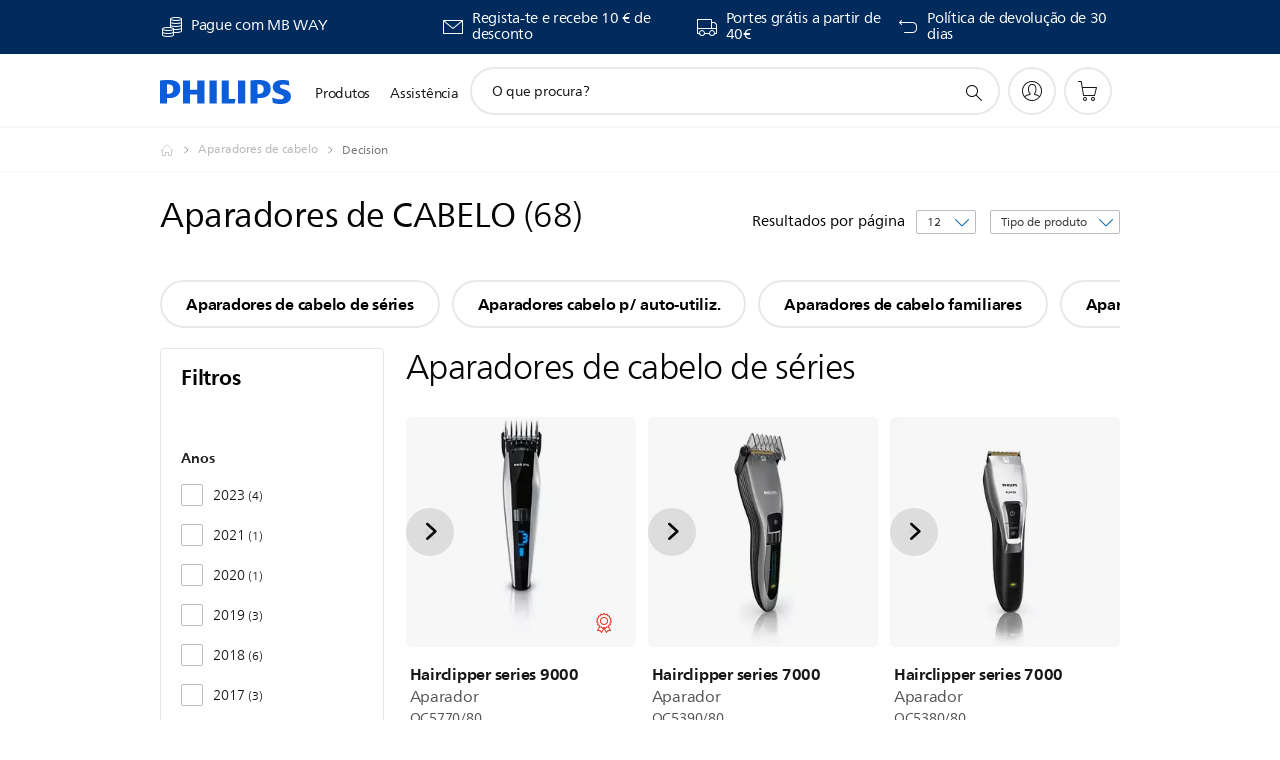

--- FILE ---
content_type: text/html;charset=utf-8
request_url: https://www.philips.pt/c-m-pe/aparadores-de-cabelo/tudo
body_size: 62222
content:
<!DOCTYPE HTML><html lang="pt-pt" dir="ltr" class="no-js non-ie" xmlns:wb="http://open.weibo.com/wb"> <head> <meta charset="utf-8"> <meta name="viewport" content="width=device-width, initial-scale=1"> <script>LUX=function(){function n(){return Date.now?Date.now():+new Date}var r,t=n(),a=window.performance||{},e=a.timing||{activationStart:0,navigationStart:(null===(r=window.LUX)||void 0===r?void 0:r.ns)||t};function i(){return a.now?(r=a.now(),Math.floor(r)):n()-e.navigationStart;var r}(LUX=window.LUX||{}).ac=[],LUX.addData=function(n,r){return LUX.cmd(["addData",n,r])},LUX.cmd=function(n){return LUX.ac.push(n)},LUX.getDebug=function(){return[[t,0,[]]]},LUX.init=function(){return LUX.cmd(["init"])},LUX.mark=function(){for(var n=[],r=0;r<arguments.length;r++)n[r]=arguments[r];if(a.mark)return a.mark.apply(a,n);var t=n[0],e=n[1]||{};void 0===e.startTime&&(e.startTime=i());LUX.cmd(["mark",t,e])},LUX.markLoadTime=function(){return LUX.cmd(["markLoadTime",i()])},LUX.measure=function(){for(var n=[],r=0;r<arguments.length;r++)n[r]=arguments[r];if(a.measure)return a.measure.apply(a,n);var t,e=n[0],o=n[1],u=n[2];t="object"==typeof o?n[1]:{start:o,end:u};t.duration||t.end||(t.end=i());LUX.cmd(["measure",e,t])},LUX.send=function(){return LUX.cmd(["send"])},LUX.ns=t;var o=LUX;return window.LUX_ae=[],window.addEventListener("error",(function(n){window.LUX_ae.push(n)})),o}();</script> <script>!function(){var e=document.cookie.split("; ").find(function(e){return e.startsWith("notice_gdpr_prefs=")});if(e){var t=e.split("=")[1].split(/[,:\s]+/);t.includes("1")&&((n=document.createElement("script")).src="https://cdn.speedcurve.com/js/lux.js?id=33353111",n.async=!0,n.crossOrigin="anonymous",document.head.appendChild(n))}}();</script> <script>LUX.label="Decision";</script> <link rel="preconnect" href="https://www.googletagmanager.com"> <link rel="preconnect" href="https://images.philips.com"> <link rel="preconnect" href="https://consent.trustarc.com/"> <link rel="preconnect" href="https://philipselectronicsne.tt.omtrdc.net" crossorigin="use-credentials"> <link rel="preconnect" href="https://www.googleoptimize.com"> <link rel="preload" href="/c-etc/philips/clientlibs/foundation-base/clientlibs-css-rb2014/fonts/neuefrutigerworld-1.20.0-w02/NeueFrutigerWorldW02-Book.woff2" as="font" type="font/woff2" media="(min-width:701px)" crossorigin> <link rel="preload" href="/c-etc/philips/clientlibs/foundation-base/clientlibs-css-rb2014/fonts/neuefrutigerworld-1.20.0-w02/NeueFrutigerWorldW02-Bold.woff2" as="font" type="font/woff2" media="(min-width:701px)" crossorigin> <link rel="preload" href="/c-etc/philips/clientlibs/foundation-base/clientlibs-css-rb2014/fonts/neuefrutigerworld-1.20.0-w02/NeueFrutigerWorldW02-Light.woff2" as="font" type="font/woff2" media="(min-width:701px)" crossorigin> <link rel="preload" href="/c-etc/philips/clientlibs/foundation-base/clientlibs-css-rb2014/fonts/philips-global-icon-font/philips-global-icon-font-v2.8.woff2" as="font" type="font/woff2" crossorigin> <link rel="preload" href="/c-etc/philips/clientlibs/foundation-base/clientlibs-css-rb2014/fonts/philips-global-icon-font/philips-global-icon-font-32-v2.8.woff2" as="font" type="font/woff2" crossorigin> <script> window.dtm=window.dtm || {};
dtm.dnt=false; </script> <title>Compare a nossa gama de Aparadores de CABELO | Philips </title> <meta name="description" content="Descubra Philips aparadores de cabelo. Saiba porque estes {lower(Aparadores de CABELO) satisfazem as suas necessidades. Compare, leia as avaliações e encomende online.
"> <meta name="keywords" content=""> <meta name="PHILIPS.CONTEXT.LOCALE" content="pt_pt"> <meta name="PHILIPS.CONTEXT.CM.ENABLE" content="true"><meta name="PS_CARDTYPE" content="generic"> <meta name="PS_CONTENTTYPE_KEY" content="support"> <meta name="PS_CONTENTTYPE" content="Assistência"> <meta name="PS_FILTER_CONTENTTYPE" content="Assistência"> <meta name="PS_CONTENTGROUP" content="Assistência"> <meta name="PS_TITLE" content="Compare a nossa gama de Aparadores de CABELO | Philips 
"> <meta name="PS_SUBTITLE" content=""> <meta name="PS_BODYTEXT" content="Descubra Philips aparadores de cabelo. Saiba porque estes {lower(Aparadores de CABELO) satisfazem as suas necessidades. Compare, leia as avaliações e encomende online.
"> <meta name="PS_IMAGE" content="https://images.philips.com/is/image/philipsconsumer/34ea3b7205e34f1b8a6aae7800574dc1?$pnglarge$"> <meta name="PS_DATE" content="2014-05-12T00:03:41.111+02:00"> <meta name="PHILIPS.METRICS.DIVISION" content="CP"> <meta name="PHILIPS.METRICS.SECTION" content="main"> <meta name="PHILIPS.METRICS.COUNTRY" content="pt"> <meta name="PHILIPS.METRICS.LANGUAGE" content="pt"> <meta name="PHILIPS.METRICS.CATALOGTYPE" content="consumer"> <meta name="PHILIPS.METRICS.PRODUCTGROUP" content="personal_care"> <meta name="PHILIPS.METRICS.PRODUCTCATEGORY" content="hair_clippers"> <meta property="og:title" content="Decision"> <meta property="og:description" content="Discover the Philips. Learn why these Aparadores de CABELO suit your needs. Compare, read reviews and order online."> <meta property="og:type" content="article"> <meta property="og:url" content="https://www.philips.pt/c-m-pe/aparadores-de-cabelo/tudo"> <meta property="og:site_name" content="Philips"> <script> window.philips = window.philips || {};



philips.context = {
    sector: 'CP',
    isAuthorMode: 'false',
    
    locale: {
        country: 'pt',
        language: 'pt',
        currency: 'EUR',
        code: 'pt_PT'
    },
    productCatalog: {
        catalogType: 'consumer',
        productGroup: 'personal_care',
        productCategory: 'hair_clippers',
        productSubCategory: ''
    },
    productCatalogId:
    {
        groupId: 'PERSONAL_CARE_GR',
        categoryId: 'HAIR_CLIPPERS_CA',
        subcategoryId: '',
    },
    page: {
        section: 'main',
        pageName: 'hair_clippers:decision:all_products',
        pageType: 'decision',
        trackingGroup: 'D2C-WEB-UPF-Decision',
    },
    url: {
        repositoryPath: '/content/B2C/pt_PT/marketing-catalog/pe/aparadores-de-cabelo/decision',
        
    }
}; </script> <script src="/a1l4rgpa1fx2crzaqh/s3ns3t0g4k288vipw56.js"></script> <script src="/a1l4rgpa1fx2crzaqh/t1l6vgru59xvprnlz0ll.js" defer></script> <link rel="canonical" href="https://www.philips.pt/c-m-pe/aparadores-de-cabelo/lancamentos"/> <link rel="apple-touch-icon" href="/c-etc/philips/clientlibs/foundation-base/clientlibs-css/img/favicon/favicon-hd.png"> <link rel="icon" type="image/svg+xml" href="/c-etc/philips/clientlibs/foundation-base/clientlibs-css/img/favicon/favicon.svg"> <link rel="icon" type="image/png" href="/c-etc/philips/clientlibs/foundation-base/clientlibs-css/img/favicon/favicon-192x192.png" sizes="192x192"> <link rel="icon" type="image/png" href="/c-etc/philips/clientlibs/foundation-base/clientlibs-css/img/favicon/favicon-96x96.png" sizes="96x96"> <link rel="icon" type="image/png" href="/c-etc/philips/clientlibs/foundation-base/clientlibs-css/img/favicon/favicon-32x32.png" sizes="32x32"> <link rel="icon" type="image/png" href="/c-etc/philips/clientlibs/foundation-base/clientlibs-css/img/favicon/favicon-16x16.png" sizes="16x16"> <meta name="msapplication-TileColor" content="#ffffff"> <meta name="msapplication-TileImage" content="/etc/philips/clientlibs/foundation-base/clientlibs-css/img/favicon/favicon-hd.png"> <script type="text/javascript"> (function(){(function(l,u,C){var O=[],P=[],f={_version:"3.6.0",_config:{classPrefix:"test-",enableClasses:!0,enableJSClass:!0,usePrefixes:!0},_q:[],on:function(e,t){var n=this;setTimeout(function(){t(n[e])},0)},addTest:function(e,t,n){P.push({name:e,fn:t,options:n})},addAsyncTest:function(e){P.push({name:null,fn:e})}},s=function(){};s.prototype=f,s=new s,s.addTest("svg",!!u.createElementNS&&!!u.createElementNS("http://www.w3.org/2000/svg","svg").createSVGRect),s.addTest("localstorage",function(){var e="modernizr";try{return localStorage.setItem(e,e),localStorage.removeItem(e),!0}catch{return!1}});var w=f._config.usePrefixes?" -webkit- -moz- -o- -ms- ".split(" "):["",""];f._prefixes=w;function v(e,t){return typeof e===t}function F(){var e,t,n,r,i,a,o;for(var p in P)if(P.hasOwnProperty(p)){if(e=[],t=P[p],t.name&&(e.push(t.name.toLowerCase()),t.options&&t.options.aliases&&t.options.aliases.length))for(n=0;n<t.options.aliases.length;n++)e.push(t.options.aliases[n].toLowerCase());for(r=v(t.fn,"function")?t.fn():t.fn,i=0;i<e.length;i++)a=e[i],o=a.split("."),o.length===1?s[o[0]]=r:(s[o[0]]&&!(s[o[0]]instanceof Boolean)&&(s[o[0]]=new Boolean(s[o[0]])),s[o[0]][o[1]]=r),O.push((r?"":"no-")+o.join("-"))}}var g=u.documentElement,_=g.nodeName.toLowerCase()==="svg";function A(e){var t=g.className,n=s._config.classPrefix||"";if(_&&(t=t.baseVal),s._config.enableJSClass){var r=new RegExp("(^|\\s)"+n+"no-js(\\s|$)");t=t.replace(r,"$1"+n+"js$2")}s._config.enableClasses&&(t+=" "+n+e.join(" "+n),_?g.className.baseVal=t:g.className=t)}var j="Moz O ms Webkit",L=f._config.usePrefixes?j.toLowerCase().split(" "):[];f._domPrefixes=L;var T;(function(){var e={}.hasOwnProperty;!v(e,"undefined")&&!v(e.call,"undefined")?T=function(t,n){return e.call(t,n)}:T=function(t,n){return n in t&&v(t.constructor.prototype[n],"undefined")}})(),f._l={},f.on=function(e,t){this._l[e]||(this._l[e]=[]),this._l[e].push(t),s.hasOwnProperty(e)&&setTimeout(function(){s._trigger(e,s[e])},0)},f._trigger=function(e,t){if(this._l[e]){var n=this._l[e];setTimeout(function(){var r,i;for(r=0;r<n.length;r++)i=n[r],i(t)},0),delete this._l[e]}};function q(e,t){if(typeof e=="object")for(var n in e)T(e,n)&&q(n,e[n]);else{e=e.toLowerCase();var r=e.split("."),i=s[r[0]];if(r.length==2&&(i=i[r[1]]),typeof i<"u")return s;t=typeof t=="function"?t():t,r.length==1?s[r[0]]=t:(s[r[0]]&&!(s[r[0]]instanceof Boolean)&&(s[r[0]]=new Boolean(s[r[0]])),s[r[0]][r[1]]=t),A([(t&&t!=!1?"":"no-")+r.join("-")]),s._trigger(e,t)}return s}s._q.push(function(){f.addTest=q});function y(){return typeof u.createElement!="function"?u.createElement(arguments[0]):_?u.createElementNS.call(u,"http://www.w3.org/2000/svg",arguments[0]):u.createElement.apply(u,arguments)}s.addTest("canvas",function(){var e=y("canvas");return!!(e.getContext&&e.getContext("2d"))});var k="CSS"in l&&"supports"in l.CSS,G="supportsCSS"in l;s.addTest("supports",k||G);function J(){var e=u.body;return e||(e=y(_?"svg":"body"),e.fake=!0),e}function z(e,t,n,r){var i="modernizr",a,o,p,c,m=y("div"),d=J();if(parseInt(n,10))for(;n--;)p=y("div"),p.id=r?r[n]:i+(n+1),m.appendChild(p);return a=y("style"),a.type="text/css",a.id="s"+i,(d.fake?d:m).appendChild(a),d.appendChild(m),a.styleSheet?a.styleSheet.cssText=e:a.appendChild(u.createTextNode(e)),m.id=i,d.fake&&(d.style.background="",d.style.overflow="hidden",c=g.style.overflow,g.style.overflow="hidden",g.appendChild(d)),o=t(m,e),d.fake?(d.parentNode.removeChild(d),g.style.overflow=c,g.offsetHeight):m.parentNode.removeChild(m),!!o}var V=function(){var e=l.matchMedia||l.msMatchMedia;return e?function(t){var n=e(t);return n&&n.matches||!1}:function(t){var n=!1;return z("@media "+t+" { #modernizr { position: absolute; } }",function(r){n=(l.getComputedStyle?l.getComputedStyle(r,null):r.currentStyle).position=="absolute"}),n}}();f.mq=V;var X=f.testStyles=z;s.addTest("touchevents",function(){return!!("ontouchstart"in l||l.DocumentTouch&&u instanceof DocumentTouch)});var R=f._config.usePrefixes?j.split(" "):[];f._cssomPrefixes=R;function W(e,t){return!!~(""+e).indexOf(t)}function B(e){return e.replace(/([a-z])-([a-z])/g,function(t,n,r){return n+r.toUpperCase()}).replace(/^-/,"")}var N=function(e){var t=w.length,n=l.CSSRule,r;if(typeof n>"u")return C;if(!e)return!1;if(e=e.replace(/^@/,""),r=e.replace(/-/g,"_").toUpperCase()+"_RULE",r in n)return"@"+e;for(var i=0;i<t;i++){var a=w[i],o=a.toUpperCase()+"_"+r;if(o in n)return"@-"+a.toLowerCase()+"-"+e}return!1};f.atRule=N;function H(e,t){return function(){return e.apply(t,arguments)}}function Z(e,t,n){var r;for(var i in e)if(e[i]in t)return n===!1?e[i]:(r=t[e[i]],v(r,"function")?H(r,n||t):r);return!1}var I={elem:y("modernizr")};s._q.push(function(){delete I.elem});var h={style:I.elem.style};s._q.unshift(function(){delete h.style});function U(e){return e.replace(/([A-Z])/g,function(t,n){return"-"+n.toLowerCase()}).replace(/^ms-/,"-ms-")}function K(e,t,n){var r;if("getComputedStyle"in l){r=getComputedStyle.call(l,e,t);var i=l.console;if(r!==null)n&&(r=r.getPropertyValue(n));else if(i){var a=i.error?"error":"log";i[a].call(i,"getComputedStyle returning null, its possible modernizr test results are inaccurate")}}else r=!t&&e.currentStyle&&e.currentStyle[n];return r}function Q(e,t){var n=e.length;if("CSS"in l&&"supports"in l.CSS){for(;n--;)if(l.CSS.supports(U(e[n]),t))return!0;return!1}else if("CSSSupportsRule"in l){for(var r=[];n--;)r.push("("+U(e[n])+":"+t+")");return r=r.join(" or "),z("@supports ("+r+") { #modernizr { position: absolute; } }",function(i){return K(i,null,"position")=="absolute"})}return C}function D(e,t,n,r){if(r=v(r,"undefined")?!1:r,!v(n,"undefined")){var i=Q(e,n);if(!v(i,"undefined"))return i}for(var a,o,p,c,m,d=["modernizr","tspan","samp"];!h.style&&d.length;)a=!0,h.modElem=y(d.shift()),h.style=h.modElem.style;function E(){a&&(delete h.style,delete h.modElem)}for(p=e.length,o=0;o<p;o++)if(c=e[o],m=h.style[c],W(c,"-")&&(c=B(c)),h.style[c]!==C)if(!r&&!v(n,"undefined")){try{h.style[c]=n}catch{}if(h.style[c]!=m)return E(),t=="pfx"?c:!0}else return E(),t=="pfx"?c:!0;return E(),!1}var Y=f.testProp=function(e,t,n){return D([e],C,t,n)};function x(e,t,n,r,i){var a=e.charAt(0).toUpperCase()+e.slice(1),o=(e+" "+R.join(a+" ")+a).split(" ");return v(t,"string")||v(t,"undefined")?D(o,t,r,i):(o=(e+" "+L.join(a+" ")+a).split(" "),Z(o,t,n))}f.testAllProps=x;function S(e,t,n){return x(e,C,C,t,n)}f.testAllProps=S,s.addTest("flexbox",S("flexBasis","1px",!0)),s.addTest("csstransforms",function(){return navigator.userAgent.indexOf("Android 2.")===-1&&S("transform","scale(1)",!0)}),s.addTest("csstransforms3d",function(){return!!S("perspective","1px",!0)}),s.addTest("csstransitions",S("transition","all",!0)),s.addTest("appearance",S("appearance"));var b=f.prefixed=function(e,t,n){return e.indexOf("@")===0?N(e):(e.indexOf("-")!=-1&&(e=B(e)),t?x(e,t,n):x(e,"pfx"))};s.addTest("fullscreen",!!(b("exitFullscreen",u,!1)||b("cancelFullScreen",u,!1))),s.addTest("objectfit",!!b("objectFit"),{aliases:["object-fit"]}),F(),A(O),delete f.addTest,delete f.addAsyncTest;for(var M=0;M<s._q.length;M++)s._q[M]();l.Modernizr=s})(window,document),window.Modernizr.addTest("correctvh",function(){return!navigator.userAgent.match(/(iPad|iPhone);.*CPU.*OS (6|7)_\d/i)}),window.Modernizr.addTest("touch",function(){return window.Modernizr.touchevents}),window.Modernizr.addTest("ipad",function(){return!!navigator.userAgent.match(/iPad/i)}),window.Modernizr.addTest("iphone",function(){return!!navigator.userAgent.match(/iPhone/i)}),window.Modernizr.addTest("ipod",function(){return!!navigator.userAgent.match(/iPod/i)}),window.Modernizr.addTest("ios",function(){return window.Modernizr.ipad||window.Modernizr.ipod||window.Modernizr.iphone}),function(){var l=document.documentElement,u="no-js";window.Modernizr._config.classPrefix&&l.className.indexOf(u)>-1&&(l.className=l.className.replace(u,window.Modernizr._config.classPrefix+"js"))}(),function(){window.sessionStorage&&window.sessionStorage.getItem("philips.hideRecallBanner")==="true"&&document.documentElement.classList.add("pv-hrb")}()})(); </script><link rel="stylesheet" href="/c-etc/designs/b2c-seamless-theme/clientlibs.260119.css" type="text/css"> <script type="application/json" class="pv-d2c-search__translations"> {"translations":{"d2c-search.more-tab":"Assistência e mais","d2c-search.search-empty":"Pesquisa sem resultados\n","d2c-search.sort-by-date-asc":"Data (Ascendente)","d2c-search.popular-support-topics-title":"Tópicos de assistência","d2c-search.filter-rating-value":"{0} ou mais","d2c-search.help-banner-title":"Encontrar produtos e assistência para cuidados de saúde e hospitalares","d2c-search.suggested-results":"Resultados sugeridos","TBD":"Em stock","d2c-search.filter-range-max":"Máx","d2c-search.sort-by-date-desc":"Data (Descendente)\n","d2c-search.no-result-for-search":"Pedimos desculpa! Nenhum resultado encontrado. ","d2c-search.nmore":"Mais","d2c-search.add-to-cart-btn":"Adicionar ao carrinho","d2c-search.search-results-for":"Resultados da pesquisa para","d2c-search.overall-rating":"Classificação geral","d2c-search.bundle-discount-label":"Desconto de pacote","d2c-search.recently-viewed-title":"Itens vistos recentemente","d2c-search.filter-rating-title":"Classificação do cliente","d2c-search.submit-search-box":"Pesquisar","d2c-search.sort-by-size-asc":"Tamanho (Ascendente)\n","d2c-search.filters-title":"Filtros","d2c-search.sort-by-alphabetical-desc":"Ordem alfabética (Descendente)\n","d2c-search.sort-by-relevance":"Relevância","d2c-search.filter-price-title":"Preço","d2c-search.help-banner-desc":"Ecógrafo, monitores, imagens e muito mais","d2c-search.sort-by-newest":"Mais actuais","d2c-search.popular-categories-title":"Categorias populares","d2c-search.clear":"Limpar","d2c-search.help-suggestions-title":"Sugestões","d2c-search.products-tab":"Produtos","d2c-search-added-to-cart-btn":"Adicionado ao carrinho","d2c-search.refurbishment-label":"Renovação","d2c-search.sort-by-size-desc":"Tamanho (Descendente)\n","d2c-search.search-box-sitewide":"Em todo o website\n","d2c-search.filter-apply-all":"Aplicar filtros","d2c-search.what-look-for":"O que procura?","d2c-search.sort-by-price-high-to-low":"Preço (mais alto)","d2c-search.try-different-search":"Experimente pesquisar outro termo.","d2c-search.notify-me-btn":"Receber uma notificação","d2c-search.filter-price-range":"Preço {0} - {1}","d2c-search.sort-by-alphabetical-asc":"Ordem alfabética (Ascendente)\n","d2c-search.sort-by-rating":"Classificação","d2c-search.help-banner-cta-text":"Aceda a Philips.com/healthcare","d2c-search.search-box-label":"Pesquisa no website","d2c-search.filter-range-min":"Mín","d2c-search.filter-availability-in-stock":"Em stock","d2c-search.filter-availability-title":"Disponibilidade","d2c-search.help-suggestions-1":"Assegure-se de que escreveu todas as palavras corretamente.","d2c-search.help-suggestions-3":"Pesquisar nome do produto (por exemplo, Airfryer, Sonicare).","d2c-search.help-suggestions-2":"Pesquisar número do produto (por exemplo, HD9240/90, L2BO/00).","d2c-search.added-to-cart-btn":"Adicionado ao carrinho","d2c-search.help-suggestions-4":"Experimente palavras-chave diferentes.","d2c-search.filter-clear-all":"Limpar filtros","d2c-search.sort-by-price-low-to-high":"Preço (mais baixo)"}} </script></head> <body class="decisionpage " style=" " data-country="PT" data-language="pt" data-locale="pt_PT"> <!--<noindex>--> <!-- HEADER SECTION START --> <div class="genericheaderpage basepage page"><div class="header n02v3-header-a n02v3-header component-base"> <header class="p-n02v3 p-layout-row p-n02v3__hamburger--close
     
     
    default pv-padding-block-end--m
     
     p-n02v3__contextual 
     
     p-n02v3__shop 
    p-n02v3__usp-banner--active 
    p-n02v3--b2c
    p-n02v3--show-search-field
    
     "
        data-n25="false"
        data-n25-mobile="false"
        data-flyout-links="{&quot;howToRegister&quot;:&quot;https://www.philips.pt/myphilips/register-your-product&quot;,&quot;myProducts&quot;:&quot;/myphilips#/my-products&quot;,&quot;registerProduct&quot;:&quot;/myphilips#/register-new-product/search&quot;,&quot;myDashboard&quot;:&quot;/myphilips#/my-home&quot;,&quot;login&quot;:&quot;/myphilips&quot;,&quot;myAccount&quot;:&quot;https://www.philips.pt/myphilips/register-product#tab\u003duser&quot;,&quot;signUp&quot;:&quot;https://www.philips.pt/myphilips/login#tab\u003dsign-up&quot;}"
        data-is-fixed-height="true"
        data-is-stock-indicator = "inherit"
        data-stock-market=""
        data-stock-indicator-api = "https://tools.eurolandir.com/tools/pricefeed/xmlirmultiiso5.aspx?companyid=2522"
        data-shop-site=""> <div class="p-n02v3__top-banner" data-shop-error-message="Devido a manutenção programada, não é possível fazer compras neste momento. Verifique a disponibilidade novamente dentro de algumas horas.
"> <div class="geodetectionbar tc53-geo-detection-bar"> <div class="p-tc53-geo-detection-bar" data-current-page-path='/content/B2C/pt_PT/marketing-catalog/pe/aparadores-de-cabelo/decision'> <script type="text/x-handlebars-template" data-template="tc53-geo-detection-bar-template"> <div class="p-notification-bar p-navigation" > <span class="p-text p-direction-ltr"> <label class="p-label" >This page is also available in</label> <a  data-track-type="track-conversion" data-track-name="interaction"  data-track-description="link:geo_detection" class="p-anchor-geobar" href="{{url}}">{{urlLinkName}}</a> </span> <button class="p-close p-square p-inverted p-icon-close p-small" aria-label="Fechar"></button> </div> </script> </div> </div> <div class="p-n02v3__usp-banner-wrapper   p-n02v3__usp-banner-wrapper--xs-s-hidden"> <ul class="p-n02v3__usp-banner p-layout-inner p-cell-gutter
                                                 p-n02v3__usp-banner--col4"> <li class="p-n02v3__usp-banner-item"> <div class="gc23v2-1 gc23v2-icon component-base"> <div class="p-gc23v2-icon  
         p-icon-with-text
		
		
         p-row-gutter  "> <i class="p-icon-coins"
							aria-label="foundation-base.gc23.p-icon-coins"></i> <div class="p-gc23v2-icon-text"> <table border="0" cellpadding="0" cellspacing="0" width="238"> <tbody><tr><td height="19" width="238">Pague com MB WAY</td> </tr></tbody></table> </div> </div> </div> </li> <li class="p-n02v3__usp-banner-item"> <div class="gc23v2-2 gc23v2-icon component-base"> <div class="p-gc23v2-icon  
         p-icon-with-text
		
		
         p-row-gutter  "> <!--googleoff: anchor--> <a class="" data-track-type="track-conversion" data-track-name="interaction" data-track-compid="gc23v2" data-track-description="icon:member" href="https://www.philips.pt/c-e/member" target="_self" title="(abre na mesma janela)" rel="" aria-label=""> <i class="p-icon-envelope"
							aria-label="ícone de envelope"></i> <div class="p-gc23v2-icon-text"> <p>Regista-te e recebe 10 € de desconto</p> </div> </a> <!--googleon: anchor--> </div> </div> </li> <li class="p-n02v3__usp-banner-item"> <div class="gc23v2-3 gc23v2-icon component-base"> <div class="p-gc23v2-icon  
         p-icon-with-text
		
		
         p-row-gutter  "> <!--googleoff: anchor--> <a class="" data-track-type="track-conversion" data-track-name="interaction" data-track-compid="gc23v2" data-track-description="icon:delivery" href="https://www.philips.pt/c-w/support-home/online-store-faq.html#slide_delivery_faq" target="_self" title="(abre na mesma janela)" rel="" aria-label=""> <i class="p-icon-transport-truck"
							aria-label="ícone de caminhão de transporte"></i> <div class="p-gc23v2-icon-text"> <p>Portes grátis a partir de 40€</p> </div> </a> <!--googleon: anchor--> </div> </div> </li> <li class="p-n02v3__usp-banner-item"> <div class="gc23v2-4 gc23v2-icon component-base"> <div class="p-gc23v2-icon  
         p-icon-with-text
		
		
         p-row-gutter  "> <!--googleoff: anchor--> <a class="" data-track-type="track-conversion" data-track-name="interaction" data-track-compid="gc23v2" data-track-description="icon:return" href="https://www.philips.pt/c-w/support-home/online-store-faq#slide_returns" target="_self" title="(abre na mesma janela)" rel="" aria-label=""> <i class="p-icon-returns"
							aria-label="foundation-base.gc23.p-icon-returns"></i> <div class="p-gc23v2-icon-text"> <p>Política de devolução de 30 dias</p> </div> </a> <!--googleon: anchor--> </div> </div> </li> </ul> </div> </div> <div class="p-n02v3__inner"> <div class="p-layout-inner"> <div class="p-n02v3__shape"> <a href='https://www.philips.pt/' title="Página inicial" class="p-n02v3__shapelink"> <div class="p-n02v3__shape-wrapper"> <svg width="131" height="24" viewBox="0 0 131 24" fill="none" xmlns="http://www.w3.org/2000/svg"> <path d="M44.4019 0.480751V23.5192H37.3709V14.4601H30.0545V23.5192H23.0235V0.480751H30.0545V9.63756H37.3709V0.480751H44.4019ZM68.8676 18.892V0.480751H61.8366V23.5192H74.5465L75.6056 18.892H68.8601H68.8676ZM56.6385 0.480751H49.6075V23.5192H56.6385V0.480751ZM85.1455 0.480751H78.1145V23.5192H85.1455V0.480751ZM119.82 6.36244C119.82 5.10798 121.074 4.52958 123.095 4.52958C125.311 4.52958 127.715 5.01033 129.36 5.68639L128.781 0.676056C126.948 0.292958 125.311 0 122.329 0C116.65 0 112.789 2.2385 112.789 6.94085C112.789 15.0385 123.771 13.4009 123.771 17.1568C123.771 18.5991 122.712 19.3728 120.113 19.3728C117.799 19.3728 114.238 18.5991 112.12 17.5399L112.894 22.8432C115.012 23.6169 117.904 24 120.218 24C126.092 24 130.907 22.0695 130.907 16.2854C130.907 8.5784 119.827 10.0207 119.827 6.35493L119.82 6.36244ZM110.67 8.77371C110.67 14.6554 106.524 18.0282 99.9812 18.0282H97.4798V23.5192H90.4488V0.480751C92.8601 0.187794 96.2254 0 99.0197 0C106.246 0 110.678 2.31361 110.678 8.77371H110.67ZM103.737 8.87136C103.737 5.97934 102.1 4.34178 98.6291 4.34178C98.2685 4.34178 97.8854 4.34178 97.4723 4.36432V13.8817H98.6291C102.287 13.8817 103.737 11.861 103.737 8.87136ZM20.2291 8.77371C20.2291 14.6554 16.0901 18.0282 9.53991 18.0282H7.0385V23.5192H0V0.480751C2.41127 0.187794 5.77653 0 8.57089 0C15.7972 0 20.2216 2.31361 20.2216 8.77371H20.2291ZM13.2883 8.87136C13.2883 5.97934 11.6507 4.34178 8.18779 4.34178C7.82723 4.34178 7.44413 4.34178 7.03099 4.36432V13.8817H8.18779C11.846 13.8817 13.2883 11.861 13.2883 8.87136Z" fill="#0B5ED7"/> </svg> </div> </a> </div> </div> <nav class="p-n02v3__menu"> <div class="p-n02v3__mobiletopbg" aria-hidden="true"></div> <div class="p-n02v3__mobilebottombg" aria-hidden="true"></div> <div class="p-n02v3__m1bg"> <div class="p-n02v3__mwrap"> <div class="p-n02v3__m1title"></div> <ul class="p-n02v3__m1"> <li class="p-n02v3__mli p-n02v3__products p-m-1
                                
                                "> <a href="#" class="p-n02v3__mlink" data-track-type="track-nav-nena" data-track-compid="n02v3" data-track-navid="header" data-track-navdest="consumer:produtos"> <span class="p-n02v3__m1item pv-heading pv-body--s pv-bold">Produtos</span> </a> <div class="p-n02v3__m2bg p-n02v3__miconbg p-n02v3__m2bg--products p-n02v3__mbg--hidden
                                    p-n02v3__contextual--mgbg"> <div class="p-n02v3__mwrap"> <div class="p-n02v3__mtitle"> <div class="p-n02v3__mback">Menu principal</div> <div class="p-n02v3__listtitle "> <div class="p-n02v3__mclose"><button class="p-icon-close" arial-label="Menu principal" ></button></div> <div class="pv-heading pv-body--m pv-bold">Produtos</div> </div> </div> <ul class="p-n02v3__m2 p-n02v3__micon"> <li class="p-n02v3__mli p-m-1-1 p-n02v3__group
                                                        p-n02v3__contextual--mgliactive"> <a href="#" class="p-n02v3__mlink" data-track-type="track-nav-nena" data-track-compid="n02v3" data-track-navid="header" data-track-navdest="consumer:produtos:cuidados_pessoais"> <span class="p-icon-personalcare--32 p-n02v3__m2icon"></span> <span class="pv-heading pv-body--s pv-bold p-n02v3__m2text">Cuidados pessoais</span> </a> <div class="p-n02v3__m3bg p-n02v3__mflyout p-n02v3__mbg--hidden
                                                            p-n02v3__contextual--mbg" data-bg-level="3"> <div class="p-n02v3__mwrap"> <div class="p-n02v3__mtitle p-n02v3__t--col14"> <div class="p-n02v3__mback">Menu principal</div> <div class="p-n02v3__listtitle "> <div class="p-n02v3__mclose"><button class="p-icon-close"
                                                                                                        arial-label="Menu principal"></button></div> <div class="pv-heading pv-body--m pv-bold">Cuidados pessoais</div> </div> </div> <ul class="p-n02v3__m3 p-n02v3__m--col14"> <li class="p-n02v3__mli p-n02v3__mli--subgroup p-m-1-1-1
                    "> <a href='#' class="p-n02v3__mlink"><span class="pv-heading pv-body--s">Para homem</span></a> <div class="p-n02v3__m4bg
                        " data-bg-level="4"> <div class="p-n02v3__mwrap"> <div class="p-n02v3__mtitle p-n02v3__t--col34"> <div class="p-n02v3__mback">Cuidados pessoais</div> <div class="p-n02v3__listtitle "> <div class="p-n02v3__mclose"><button class="p-icon-close"
                                                                       arial-label="Voltar"></button></div> <div class="pv-heading pv-body--m pv-bold">Para homem</div> </div> </div> <ul class="p-n02v3__m4
            p-n02v3__m--col24
            "> <li class="p-n02v3__mli p-n02v3__mli--cat p-m-1-1-1-1
             "> <a target="" href='https://www.philips.pt/c-e/pe/mens-grooming-welcome.html' class="p-n02v3__mlink p-n02v3__mlink--no-childs" data-track-type="track-nav-nena" data-track-compid="n02v3" data-track-navid="header" data-track-navdest="consumer:produtos:pe:cuidados_pessoais:para_homem:shaving-and-styling-fin-tool-nav"> <span class="pv-heading pv-body--s"> <br>Barbear, Styling e Aparar</br> Encontre a solução que precisa </span> </a> </li> <li class="p-n02v3__mli p-n02v3__mli--cat p-m-1-1-1-2
             "> <a target="" href='https://www.philips.pt/c-m-pe/maquinas-de-barbear-para-rosto' class="p-n02v3__mlink p-n02v3__mlink--no-childs" data-track-type="track-nav-nena" data-track-compid="n02v3" data-track-navid="header" data-track-navdest="consumer:produtos:pe:cuidados_pessoais:para_homem:shavers-nav"> <span class="pv-heading pv-body--s"> Máquinas de barbear </span> </a> </li> <li class="p-n02v3__mli p-n02v3__mli--cat p-m-1-1-1-3
             "> <a target="" href='https://www.philips.pt/c-m-pe/oneblade-aparar-contornar-e-barbear' class="p-n02v3__mlink p-n02v3__mlink--no-childs" data-track-type="track-nav-nena" data-track-compid="n02v3" data-track-navid="header" data-track-navdest="consumer:produtos:pe:cuidados_pessoais:para_homem:oneblade-360"> <span class="pv-heading pv-body--s"> OneBlade | Híbrido </span> </a> </li> <li class="p-n02v3__mli p-n02v3__mli--cat p-m-1-1-1-4
             "> <a target="" href='https://www.philips.pt/c-m-pe/oneblade-aparar-contornar-e-barbear/oneblade-intimate' class="p-n02v3__mlink p-n02v3__mlink--no-childs" data-track-type="track-nav-nena" data-track-compid="n02v3" data-track-navid="header" data-track-navdest="consumer:produtos:pe:cuidados_pessoais:para_homem:oneblade-intimate-nav"> <span class="pv-heading pv-body--s"> OneBlade Intimate </span> </a> </li> <li class="p-n02v3__mli p-n02v3__mli--cat p-m-1-1-1-5
             "> <a target="" href='https://www.philips.pt/c-m-pe/multigroomers' class="p-n02v3__mlink p-n02v3__mlink--no-childs" data-track-type="track-nav-nena" data-track-compid="n02v3" data-track-navid="header" data-track-navdest="consumer:produtos:pe:cuidados_pessoais:para_homem:multigroomers-nav"> <span class="pv-heading pv-body--s"> Aparadores tudo em um </span> </a> </li> <li class="p-n02v3__mli p-n02v3__mli--cat p-m-1-1-1-6
             "> <a target="" href='https://www.philips.pt/c-m-pe/modeladores-e-conj-de-barbear-de-rosto' class="p-n02v3__mlink p-n02v3__mlink--no-childs" data-track-type="track-nav-nena" data-track-compid="n02v3" data-track-navid="header" data-track-navdest="consumer:produtos:pe:cuidados_pessoais:para_homem:aparadores-de-barba-e-detalhes"> <span class="pv-heading pv-body--s"> Aparadores de barba </span> </a> </li> <li class="p-n02v3__mli p-n02v3__mli--cat p-m-1-1-1-7
            p-n02v3__contextual--mliactive "> <a target="" href='https://www.philips.pt/c-m-pe/aparadores-de-cabelo' class="p-n02v3__mlink " data-track-type="track-nav-nena" data-track-compid="n02v3" data-track-navid="header" data-track-navdest="consumer:produtos:pe:cuidados_pessoais:para_homem:aparadores-de-cabelo"> <span class="pv-heading pv-body--s"> Aparadores de cabelo </span> </a> <div class="p-n02v3__m5bg p-n02v3__mbg--hidden p-l-hidden
                    p-n02v3__contextual--mbg p-contextual-menu-active" data-bg-level="5"> <div class="p-n02v3__mwrap"> <div class="p-n02v3__mtitle p-n02v3__t--col44"> <div class="p-n02v3__mback">Voltar</div> <div class="p-n02v3__listtitle "> <div class="p-n02v3__mclose"> <button class="p-icon-close"
                                    arial-label="Voltar"></button> </div> <div class="pv-heading pv-body--m pv-bold">Aparadores de cabelo</div> </div> </div> <ul class="p-n02v3__m5 p-n02v3__m--col44"> <li class="p-n02v3__mli p-m-1-1-1-7-1
                                     p-n02v3__contextual--mlastli"> <a href="https://www.philips.pt/c-m-pe/aparadores-de-cabelo/aparadores-de-cabelo-de-series/lancamentos" class="p-n02v3__mlink p-n02v3__mlink--no-childs" data-track-type="track-nav-nena" data-track-compid="n02v3" data-track-navid="header" data-track-navdest="consumer:produtos::aparadores-de-cabelo:aparadores_de_cabelo_de_séries"> <span class="pv-heading pv-body--s">Aparadores de cabelo de séries</span> </a> </li> <li class="p-n02v3__mli p-m-1-1-1-7-2
                                     p-n02v3__contextual--mlastli"> <a href="https://www.philips.pt/c-m-pe/aparadores-de-cabelo/aparadores-de-cabelo-familiares/lancamentos" class="p-n02v3__mlink p-n02v3__mlink--no-childs" data-track-type="track-nav-nena" data-track-compid="n02v3" data-track-navid="header" data-track-navdest="consumer:produtos::aparadores-de-cabelo:aparadores_de_cabelo_familiares"> <span class="pv-heading pv-body--s">Aparadores de cabelo familiares</span> </a> </li> <li class="p-n02v3__mli p-m-1-1-1-7-3
                                     p-n02v3__contextual--mlastli"> <a href="https://www.philips.pt/c-m-pe/aparadores-de-cabelo/lancamentos" class="p-n02v3__mlink p-n02v3__mlink--no-childs" data-track-type="track-nav-nena" data-track-compid="n02v3" data-track-navid="header" data-track-navdest="consumer:produtos::aparadores-de-cabelo:todos_os_aparadores_de_cabelo"> <span class="pv-heading pv-body--s">Todos os Aparadores de cabelo</span> </a> </li> </ul> </div> </div> </li> <li class="p-n02v3__mli p-n02v3__mli--cat p-m-1-1-1-8
             "> <a target="" href='https://www.philips.pt/c-m-pe/sistema-de-remocao-de-pelos-corporais' class="p-n02v3__mlink p-n02v3__mlink--no-childs" data-track-type="track-nav-nena" data-track-compid="n02v3" data-track-navid="header" data-track-navdest="consumer:produtos:pe:cuidados_pessoais:para_homem:aparadores-corporais"> <span class="pv-heading pv-body--s"> Aparadores corporais </span> </a> </li> <li class="p-n02v3__mli p-n02v3__mli--cat p-m-1-1-1-9
             "> <a target="" href='https://www.philips.pt/c-m-pe/aparadores-de-nariz-orelhas' class="p-n02v3__mlink p-n02v3__mlink--no-childs" data-track-type="track-nav-nena" data-track-compid="n02v3" data-track-navid="header" data-track-navdest="consumer:produtos:pe:cuidados_pessoais:para_homem:aparadores-de-detalhes-nav"> <span class="pv-heading pv-body--s"> Aparadores de detalhes </span> </a> </li> <li class="p-n02v3__mli p-n02v3__mli--cat p-m-1-1-1-10
             "> <a target="" href='https://www.philips.pt/c-e/barbear-para-homens.html' class="p-n02v3__mlink p-n02v3__mlink--no-childs" data-track-type="track-nav-nena" data-track-compid="n02v3" data-track-navid="header" data-track-navdest="consumer:produtos:pe:cuidados_pessoais:para_homem:shaving-tips-and-more"> <span class="pv-heading pv-body--s"> Dicas sobre barbear e muito mais </span> </a> </li> <li class="p-n02v3__mli p-n02v3__mli--cat p-m-1-1-1-11
             "> <a target="" href='https://www.philips.pt/c-m-pe/acessorios-e-pecas-de-substituicao' class="p-n02v3__mlink p-n02v3__mlink--no-childs" data-track-type="track-nav-nena" data-track-compid="n02v3" data-track-navid="header" data-track-navdest="consumer:produtos:pe:cuidados_pessoais:para_homem:accessories-and-replacement"> <span class="pv-heading pv-body--s"> Acessórios e peças </span> </a> </li> </ul> </div> </div> </li> <li class="p-n02v3__mli p-n02v3__mli--subgroup p-m-1-1-2
                    "> <a href='#' class="p-n02v3__mlink"><span class="pv-heading pv-body--s">Para mulher</span></a> <div class="p-n02v3__m4bg
                        " data-bg-level="4"> <div class="p-n02v3__mwrap"> <div class="p-n02v3__mtitle p-n02v3__t--col34"> <div class="p-n02v3__mback">Cuidados pessoais</div> <div class="p-n02v3__listtitle "> <div class="p-n02v3__mclose"><button class="p-icon-close"
                                                                       arial-label="Voltar"></button></div> <div class="pv-heading pv-body--m pv-bold">Para mulher</div> </div> </div> <ul class="p-n02v3__m4
            p-n02v3__m--col24
            "> <li class="p-n02v3__mli p-n02v3__mli--cat p-m-1-1-2-1
             "> <a target="" href='https://www.philips.pt/c-m-pe/lumea-ipl' class="p-n02v3__mlink p-n02v3__mlink--no-childs" data-track-type="track-nav-nena" data-track-compid="n02v3" data-track-navid="header" data-track-navdest="consumer:produtos:pe:cuidados_pessoais:para_mulher:lumea-nav"> <span class="pv-heading pv-body--s"> Lumea IPL </span> </a> </li> <li class="p-n02v3__mli p-n02v3__mli--cat p-m-1-1-2-2
             "> <a target="" href='https://www.philips.pt/c-m-pe/remocao-de-pelos' class="p-n02v3__mlink p-n02v3__mlink--no-childs" data-track-type="track-nav-nena" data-track-compid="n02v3" data-track-navid="header" data-track-navdest="consumer:produtos:pe:cuidados_pessoais:para_mulher:"> <span class="pv-heading pv-body--s"> Remoção de pelos </span> </a> </li> <li class="p-n02v3__mli p-n02v3__mli--cat p-m-1-1-2-3
             "> <a target="" href='https://www.philips.pt/c-m-pe/oneblade-aparar-contornar-e-barbear/oneblade-intimate' class="p-n02v3__mlink p-n02v3__mlink--no-childs" data-track-type="track-nav-nena" data-track-compid="n02v3" data-track-navid="header" data-track-navdest="consumer:produtos:pe:cuidados_pessoais:para_mulher:oneblade-intimate-nav"> <span class="pv-heading pv-body--s"> OneBlade Intimate </span> </a> </li> <li class="p-n02v3__mli p-n02v3__mli--cat p-m-1-1-2-4
             "> <a target="" href='https://www.philips.pt/c-m-pe/cuidados-do-cabelo/secadores-de-cabelo' class="p-n02v3__mlink p-n02v3__mlink--no-childs" data-track-type="track-nav-nena" data-track-compid="n02v3" data-track-navid="header" data-track-navdest="consumer:produtos:pe:cuidados_pessoais:para_mulher:hair-dryers-nav"> <span class="pv-heading pv-body--s"> Secadores de cabelo </span> </a> </li> <li class="p-n02v3__mli p-n02v3__mli--cat p-m-1-1-2-5
             "> <a target="" href='https://www.philips.pt/c-m-pe/cuidados-do-cabelo' class="p-n02v3__mlink p-n02v3__mlink--no-childs" data-track-type="track-nav-nena" data-track-compid="n02v3" data-track-navid="header" data-track-navdest="consumer:produtos:pe:cuidados_pessoais:para_mulher:"> <span class="pv-heading pv-body--s"> Cuidados do cabelo </span> </a> </li> <li class="p-n02v3__mli p-n02v3__mli--cat p-m-1-1-2-6
             "> <a target="" href='https://www.philips.pt/c-m-ac/acessorios-de-beleza-feminina' class="p-n02v3__mlink p-n02v3__mlink--no-childs" data-track-type="track-nav-nena" data-track-compid="n02v3" data-track-navid="header" data-track-navdest="consumer:produtos:pe:cuidados_pessoais:para_mulher:women-accessories-and-parts-nav"> <span class="pv-heading pv-body--s"> Acessórios e peças </span> </a> </li> </ul> </div> </div> </li> <li class="p-n02v3__mli p-n02v3__mli--subgroup p-m-1-1-3
                    "> <a href='#' class="p-n02v3__mlink"><span class="pv-heading pv-body--s">Cuidados de saúde oral</span></a> <div class="p-n02v3__m4bg
                        " data-bg-level="4"> <div class="p-n02v3__mwrap"> <div class="p-n02v3__mtitle p-n02v3__t--col34"> <div class="p-n02v3__mback">Cuidados pessoais</div> <div class="p-n02v3__listtitle "> <div class="p-n02v3__mclose"><button class="p-icon-close"
                                                                       arial-label="Voltar"></button></div> <div class="pv-heading pv-body--m pv-bold">Cuidados de saúde oral</div> </div> </div> <ul class="p-n02v3__m4
            p-n02v3__m--col24
            "> <li class="p-n02v3__mli p-n02v3__mli--cat p-m-1-1-3-1
             "> <a target="" href='https://www.philips.pt/c-m-pe/escovas-de-dentes-electricas' class="p-n02v3__mlink p-n02v3__mlink--no-childs" data-track-type="track-nav-nena" data-track-compid="n02v3" data-track-navid="header" data-track-navdest="consumer:produtos:pe:cuidados_pessoais:cuidados_de_saúde_oral:electric-toothbrushes-nav"> <span class="pv-heading pv-body--s"> Escovas de dentes elétricas </span> </a> </li> <li class="p-n02v3__mli p-n02v3__mli--cat p-m-1-1-3-2
             "> <a target="" href='https://www.philips.pt/c-m-pe/cabecas-para-escovas-de-dentes' class="p-n02v3__mlink p-n02v3__mlink--no-childs" data-track-type="track-nav-nena" data-track-compid="n02v3" data-track-navid="header" data-track-navdest="consumer:produtos:pe:cuidados_pessoais:cuidados_de_saúde_oral:toothbrush-heads-nav"> <span class="pv-heading pv-body--s"> Cabeças para escovas de dentes </span> </a> </li> <li class="p-n02v3__mli p-n02v3__mli--cat p-m-1-1-3-3
             "> <a target="" href='https://www.philips.pt/c-m-pe/power-flosser' class="p-n02v3__mlink p-n02v3__mlink--no-childs" data-track-type="track-nav-nena" data-track-compid="n02v3" data-track-navid="header" data-track-navdest="consumer:produtos:pe:cuidados_pessoais:cuidados_de_saúde_oral:power-flosser-nav"> <span class="pv-heading pv-body--s"> Power Flosser </span> </a> </li> <li class="p-n02v3__mli p-n02v3__mli--cat p-m-1-1-3-4
             "> <a target="" href='https://www.philips.pt/c-m-ac/acessorios-para-escovas-dentes' class="p-n02v3__mlink p-n02v3__mlink--no-childs" data-track-type="track-nav-nena" data-track-compid="n02v3" data-track-navid="header" data-track-navdest="consumer:produtos:pe:cuidados_pessoais:cuidados_de_saúde_oral:health-care-oral-accessories-and-parts-nav"> <span class="pv-heading pv-body--s"> Acessórios e peças </span> </a> </li> </ul> </div> </div> </li> <li class="p-n02v3__mli p-n02v3__mli--subgroup p-m-1-1-4
                    "> <a href='#' class="p-n02v3__mlink"><span class="pv-heading pv-body--s">Saúde pessoal</span></a> <div class="p-n02v3__m4bg
                        " data-bg-level="4"> <div class="p-n02v3__mwrap"> <div class="p-n02v3__mtitle p-n02v3__t--col34"> <div class="p-n02v3__mback">Cuidados pessoais</div> <div class="p-n02v3__listtitle "> <div class="p-n02v3__mclose"><button class="p-icon-close"
                                                                       arial-label="Voltar"></button></div> <div class="pv-heading pv-body--m pv-bold">Saúde pessoal</div> </div> </div> <ul class="p-n02v3__m4
            p-n02v3__m--col24
            "> <li class="p-n02v3__mli p-n02v3__mli--cat p-m-1-1-4-1
             "> <a target="" href='https://www.philips.pt/c-m-pe/terapia-da-luz' class="p-n02v3__mlink p-n02v3__mlink--no-childs" data-track-type="track-nav-nena" data-track-compid="n02v3" data-track-navid="header" data-track-navdest="consumer:produtos:pe:cuidados_pessoais:saúde_pessoal:"> <span class="pv-heading pv-body--s"> Terapia da luz </span> </a> </li> </ul> </div> </div> </li> <li class="p-n02v3__mli p-n02v3__mli--subgroup p-m-1-1-5
                    "> <a href='#' class="p-n02v3__mlink"><span class="pv-heading pv-body--s">Sustentabilidade</span></a> <div class="p-n02v3__m4bg
                        " data-bg-level="4"> <div class="p-n02v3__mwrap"> <div class="p-n02v3__mtitle p-n02v3__t--col34"> <div class="p-n02v3__mback">Cuidados pessoais</div> <div class="p-n02v3__listtitle "> <div class="p-n02v3__mclose"><button class="p-icon-close"
                                                                       arial-label="Voltar"></button></div> <a href="https://www.philips.pt/c-e/sustentabilidade/sustentabilidade.html" class="p-n02v3__mlink" data-track-type="track-nav-nena" data-track-compid="n02v3" data-track-navid="header" data-track-navdest="consumer:produtos:pe:cuidados_pessoais:sustentabilidade"> <span class="pv-heading pv-body--m pv-bold p-xs-hidden p-s-hidden p-m-hidden">Sustentabilidade</span> <span class="pv-heading pv-body--m pv-bold p-l-hidden">Sustentabilidade</span></a> </div> </div> <ul class="p-n02v3__m4
            p-n02v3__m--col24
            "> <li class="p-n02v3__mli p-n02v3__mli--cat p-m-1-1-5-1
             "> <a target="" href='https://www.philips.pt/c-e/sustentabilidade/sustentabilidade/criando-produtos-sustentaveis.html' class="p-n02v3__mlink p-n02v3__mlink--no-childs" data-track-type="track-nav-nena" data-track-compid="n02v3" data-track-navid="header" data-track-navdest="consumer:produtos:pe:cuidados_pessoais:sustentabilidade:our-plan-nav"> <span class="pv-heading pv-body--s"> Inovação sustentável </span> </a> </li> </ul> </div> </div> </li> </ul> </div> </div> </li> <li class="p-n02v3__mli p-m-1-2 p-n02v3__group
                                                        "> <a href="#" class="p-n02v3__mlink" data-track-type="track-nav-nena" data-track-compid="n02v3" data-track-navid="header" data-track-navdest="consumer:produtos:som_e_imagem"> <span class="p-icon-sound-and-vision--32 p-n02v3__m2icon"></span> <span class="pv-heading pv-body--s pv-bold p-n02v3__m2text">Som e imagem</span> </a> <div class="p-n02v3__m3bg p-n02v3__mflyout p-n02v3__mbg--hidden
                                                            " data-bg-level="3"> <div class="p-n02v3__mwrap"> <div class="p-n02v3__mtitle p-n02v3__t--col14"> <div class="p-n02v3__mback">Menu principal</div> <div class="p-n02v3__listtitle "> <div class="p-n02v3__mclose"><button class="p-icon-close"
                                                                                                        arial-label="Menu principal"></button></div> <div class="pv-heading pv-body--m pv-bold">Som e imagem</div> </div> </div> <ul class="p-n02v3__m3 p-n02v3__m--col14"> <li class="p-n02v3__mli p-n02v3__mli--subgroup p-m-1-2-1
                    "> <a href='#' class="p-n02v3__mlink"><span class="pv-heading pv-body--s">Televisores, monitores e vídeo</span></a> <div class="p-n02v3__m4bg
                        " data-bg-level="4"> <div class="p-n02v3__mwrap"> <div class="p-n02v3__mtitle p-n02v3__t--col34"> <div class="p-n02v3__mback">Som e imagem</div> <div class="p-n02v3__listtitle "> <div class="p-n02v3__mclose"><button class="p-icon-close"
                                                                       arial-label="Voltar"></button></div> <div class="pv-heading pv-body--m pv-bold">Televisores, monitores e vídeo</div> </div> </div> <ul class="p-n02v3__m4
            p-n02v3__m--col24
            "> <li class="p-n02v3__mli p-n02v3__mli--cat p-m-1-2-1-1
             "> <a target="" href='https://www.philips.pt/c-m-so/tv' class="p-n02v3__mlink p-n02v3__mlink--no-childs" data-track-type="track-nav-nena" data-track-compid="n02v3" data-track-navid="header" data-track-navdest="consumer:produtos:so:som_e_imagem:televisores,_monitores_e_vídeo:tv-nav"> <span class="pv-heading pv-body--s"> TV </span> </a> </li> <li class="p-n02v3__mli p-n02v3__mli--cat p-m-1-2-1-2
             "> <a target="" href='https://www.philips.pt/c-m-so/monitores' class="p-n02v3__mlink p-n02v3__mlink--no-childs" data-track-type="track-nav-nena" data-track-compid="n02v3" data-track-navid="header" data-track-navdest="consumer:produtos:so:som_e_imagem:televisores,_monitores_e_vídeo:"> <span class="pv-heading pv-body--s"> Monitores </span> </a> </li> <li class="p-n02v3__mli p-n02v3__mli--cat p-m-1-2-1-3
             "> <a target="" href='https://www.philips.pt/c-m-so/projetores' class="p-n02v3__mlink p-n02v3__mlink--no-childs" data-track-type="track-nav-nena" data-track-compid="n02v3" data-track-navid="header" data-track-navdest="consumer:produtos:so:som_e_imagem:televisores,_monitores_e_vídeo:"> <span class="pv-heading pv-body--s"> Projetores </span> </a> </li> <li class="p-n02v3__mli p-n02v3__mli--cat p-m-1-2-1-4
             "> <a target="" href='https://www.philips.pt/c-m-so/leitores-multimedia' class="p-n02v3__mlink p-n02v3__mlink--no-childs" data-track-type="track-nav-nena" data-track-compid="n02v3" data-track-navid="header" data-track-navdest="consumer:produtos:so:som_e_imagem:televisores,_monitores_e_vídeo:"> <span class="pv-heading pv-body--s"> Leitores multimédia </span> </a> </li> <li class="p-n02v3__mli p-n02v3__mli--cat p-m-1-2-1-5
             "> <a target="" href='https://www.philips.pt/c-e/so/guia-de-compra-de-TV.html' class="p-n02v3__mlink p-n02v3__mlink--no-childs" data-track-type="track-nav-nena" data-track-compid="n02v3" data-track-navid="header" data-track-navdest="consumer:produtos:so:som_e_imagem:televisores,_monitores_e_vídeo:tv-buying-guide"> <span class="pv-heading pv-body--s"> Guia de compra de TV </span> </a> </li> </ul> </div> </div> </li> <li class="p-n02v3__mli p-n02v3__mli--subgroup p-m-1-2-2
                    "> <a href='#' class="p-n02v3__mlink"><span class="pv-heading pv-body--s">Áudio</span></a> <div class="p-n02v3__m4bg
                        " data-bg-level="4"> <div class="p-n02v3__mwrap"> <div class="p-n02v3__mtitle p-n02v3__t--col34"> <div class="p-n02v3__mback">Som e imagem</div> <div class="p-n02v3__listtitle "> <div class="p-n02v3__mclose"><button class="p-icon-close"
                                                                       arial-label="Voltar"></button></div> <div class="pv-heading pv-body--m pv-bold">Áudio</div> </div> </div> <ul class="p-n02v3__m4
            p-n02v3__m--col24
            "> <li class="p-n02v3__mli p-n02v3__mli--cat p-m-1-2-2-1
             "> <a target="" href='https://www.philips.pt/c-m-so/soundbars-e-sistemas-de-som-em-casa' class="p-n02v3__mlink p-n02v3__mlink--no-childs" data-track-type="track-nav-nena" data-track-compid="n02v3" data-track-navid="header" data-track-navdest="consumer:produtos:so:som_e_imagem:áudio:soundbars-and-home-theatre-nav"> <span class="pv-heading pv-body--s"> Soundbars e Cinema em Casa </span> </a> </li> <li class="p-n02v3__mli p-n02v3__mli--cat p-m-1-2-2-2
             "> <a target="" href='https://www.philips.pt/c-m-so/auscultadores' class="p-n02v3__mlink p-n02v3__mlink--no-childs" data-track-type="track-nav-nena" data-track-compid="n02v3" data-track-navid="header" data-track-navdest="consumer:produtos:so:som_e_imagem:áudio:headphones"> <span class="pv-heading pv-body--s"> Auscultadores </span> </a> </li> <li class="p-n02v3__mli p-n02v3__mli--cat p-m-1-2-2-3
             "> <a target="" href='https://www.philips.pt/c-m-so/altifalantes-para-festas' class="p-n02v3__mlink p-n02v3__mlink--no-childs" data-track-type="track-nav-nena" data-track-compid="n02v3" data-track-navid="header" data-track-navdest="consumer:produtos:so:som_e_imagem:áudio:party-speakers"> <span class="pv-heading pv-body--s"> Altifalantes para festas </span> </a> </li> <li class="p-n02v3__mli p-n02v3__mli--cat p-m-1-2-2-4
             "> <a target="" href='https://www.philips.pt/c-m-au/audio-para-automovel' class="p-n02v3__mlink p-n02v3__mlink--no-childs" data-track-type="track-nav-nena" data-track-compid="n02v3" data-track-navid="header" data-track-navdest="consumer:produtos:so:som_e_imagem:áudio:"> <span class="pv-heading pv-body--s"> Áudio para automóvel </span> </a> </li> <li class="p-n02v3__mli p-n02v3__mli--cat p-m-1-2-2-5
             "> <a target="" href='https://www.philips.pt/c-m-so/audio-domestico' class="p-n02v3__mlink p-n02v3__mlink--no-childs" data-track-type="track-nav-nena" data-track-compid="n02v3" data-track-navid="header" data-track-navdest="consumer:produtos:so:som_e_imagem:áudio:home-audio"> <span class="pv-heading pv-body--s"> Audio Domestico </span> </a> </li> <li class="p-n02v3__mli p-n02v3__mli--cat p-m-1-2-2-6
             "> <a target="" href='https://www.philips.pt/c-m-so/colunas-portateis' class="p-n02v3__mlink p-n02v3__mlink--no-childs" data-track-type="track-nav-nena" data-track-compid="n02v3" data-track-navid="header" data-track-navdest="consumer:produtos:so:som_e_imagem:áudio:wireless-speakers"> <span class="pv-heading pv-body--s"> Colunas Portateis </span> </a> </li> <li class="p-n02v3__mli p-n02v3__mli--cat p-m-1-2-2-7
             "> <a target="" href='https://www.philips.pt/c-m-so/gravador-de-voz' class="p-n02v3__mlink p-n02v3__mlink--no-childs" data-track-type="track-nav-nena" data-track-compid="n02v3" data-track-navid="header" data-track-navdest="consumer:produtos:so:som_e_imagem:áudio:"> <span class="pv-heading pv-body--s"> Gravador de voz </span> </a> </li> </ul> </div> </div> </li> <li class="p-n02v3__mli p-n02v3__mli--subgroup p-m-1-2-3
                    "> <a href='#' class="p-n02v3__mlink"><span class="pv-heading pv-body--s">Comunicação</span></a> <div class="p-n02v3__m4bg
                        " data-bg-level="4"> <div class="p-n02v3__mwrap"> <div class="p-n02v3__mtitle p-n02v3__t--col34"> <div class="p-n02v3__mback">Som e imagem</div> <div class="p-n02v3__listtitle "> <div class="p-n02v3__mclose"><button class="p-icon-close"
                                                                       arial-label="Voltar"></button></div> <div class="pv-heading pv-body--m pv-bold">Comunicação</div> </div> </div> <ul class="p-n02v3__m4
            p-n02v3__m--col24
            "> <li class="p-n02v3__mli p-n02v3__mli--cat p-m-1-2-3-1
             "> <a target="" href='https://www.philips.pt/c-m-so/telefones-fixos' class="p-n02v3__mlink p-n02v3__mlink--no-childs" data-track-type="track-nav-nena" data-track-compid="n02v3" data-track-navid="header" data-track-navdest="consumer:produtos:so:som_e_imagem:comunicação:"> <span class="pv-heading pv-body--s"> Telefones fixos </span> </a> </li> </ul> </div> </div> </li> <li class="p-n02v3__mli p-n02v3__mli--subgroup p-m-1-2-4
                    "> <a href='#' class="p-n02v3__mlink"><span class="pv-heading pv-body--s">Acessórios</span></a> <div class="p-n02v3__m4bg
                        " data-bg-level="4"> <div class="p-n02v3__mwrap"> <div class="p-n02v3__mtitle p-n02v3__t--col34"> <div class="p-n02v3__mback">Som e imagem</div> <div class="p-n02v3__listtitle "> <div class="p-n02v3__mclose"><button class="p-icon-close"
                                                                       arial-label="Voltar"></button></div> <div class="pv-heading pv-body--m pv-bold">Acessórios</div> </div> </div> <ul class="p-n02v3__m4
            p-n02v3__m--col24
            "> <li class="p-n02v3__mli p-n02v3__mli--cat p-m-1-2-4-1
             "> <a target="" href='https://www.philips.pt/c-m-so/cabos-e-conetividade' class="p-n02v3__mlink p-n02v3__mlink--no-childs" data-track-type="track-nav-nena" data-track-compid="n02v3" data-track-navid="header" data-track-navdest="consumer:produtos:so:som_e_imagem:acessórios:cables-and-connectivity-nav"> <span class="pv-heading pv-body--s"> Cabos e conectividade </span> </a> </li> <li class="p-n02v3__mli p-n02v3__mli--cat p-m-1-2-4-2
             "> <a target="" href='https://www.philips.pt/c-m-so/solucoes-de-alimentacao' class="p-n02v3__mlink p-n02v3__mlink--no-childs" data-track-type="track-nav-nena" data-track-compid="n02v3" data-track-navid="header" data-track-navdest="consumer:produtos:so:som_e_imagem:acessórios:"> <span class="pv-heading pv-body--s"> Soluções de alimentação </span> </a> </li> <li class="p-n02v3__mli p-n02v3__mli--cat p-m-1-2-4-3
             "> <a target="" href='https://www.philips.pt/c-m-so/acessorios-de-telemoveis' class="p-n02v3__mlink p-n02v3__mlink--no-childs" data-track-type="track-nav-nena" data-track-compid="n02v3" data-track-navid="header" data-track-navdest="consumer:produtos:so:som_e_imagem:acessórios:"> <span class="pv-heading pv-body--s"> Acessórios de telemóveis </span> </a> </li> <li class="p-n02v3__mli p-n02v3__mli--cat p-m-1-2-4-4
             "> <a target="" href='https://www.philips.pt/c-m-so/acessorios-de-computador' class="p-n02v3__mlink p-n02v3__mlink--no-childs" data-track-type="track-nav-nena" data-track-compid="n02v3" data-track-navid="header" data-track-navdest="consumer:produtos:so:som_e_imagem:acessórios:"> <span class="pv-heading pv-body--s"> Acessórios de computador </span> </a> </li> <li class="p-n02v3__mli p-n02v3__mli--cat p-m-1-2-4-5
             "> <a target="" href='https://www.philips.pt/c-m-so/pilhas-e-lanternas' class="p-n02v3__mlink p-n02v3__mlink--no-childs" data-track-type="track-nav-nena" data-track-compid="n02v3" data-track-navid="header" data-track-navdest="consumer:produtos:so:som_e_imagem:acessórios:pilhas-e-lanternas"> <span class="pv-heading pv-body--s"> Pilhas e lanternas </span> </a> </li> <li class="p-n02v3__mli p-n02v3__mli--cat p-m-1-2-4-6
             "> <a target="" href='https://www.philips.pt/c-m-so/acessorios-para-audio-e-video' class="p-n02v3__mlink p-n02v3__mlink--no-childs" data-track-type="track-nav-nena" data-track-compid="n02v3" data-track-navid="header" data-track-navdest="consumer:produtos:so:som_e_imagem:acessórios:acessorios-para-audio-e-video"> <span class="pv-heading pv-body--s"> Acessórios para áudio e vídeo </span> </a> </li> <li class="p-n02v3__mli p-n02v3__mli--cat p-m-1-2-4-7
             "> <a target="" href='https://www.philips.pt/c-m-so/armazenamento' class="p-n02v3__mlink p-n02v3__mlink--no-childs" data-track-type="track-nav-nena" data-track-compid="n02v3" data-track-navid="header" data-track-navdest="consumer:produtos:so:som_e_imagem:acessórios:armazenamento"> <span class="pv-heading pv-body--s"> Armazenamento </span> </a> </li> </ul> </div> </div> </li> </ul> </div> </div> </li> <li class="p-n02v3__mli p-m-1-3 p-n02v3__group
                                                        "> <a href="#" class="p-n02v3__mlink" data-track-type="track-nav-nena" data-track-compid="n02v3" data-track-navid="header" data-track-navdest="consumer:produtos:produtos_para_o_lar"> <span class="p-icon-household--32 p-n02v3__m2icon"></span> <span class="pv-heading pv-body--s pv-bold p-n02v3__m2text">Produtos para o lar</span> </a> <div class="p-n02v3__m3bg p-n02v3__mflyout p-n02v3__mbg--hidden
                                                            " data-bg-level="3"> <div class="p-n02v3__mwrap"> <div class="p-n02v3__mtitle p-n02v3__t--col14"> <div class="p-n02v3__mback">Menu principal</div> <div class="p-n02v3__listtitle "> <div class="p-n02v3__mclose"><button class="p-icon-close"
                                                                                                        arial-label="Menu principal"></button></div> <div class="pv-heading pv-body--m pv-bold">Produtos para o lar</div> </div> </div> <ul class="p-n02v3__m3 p-n02v3__m--col14"> <li class="p-n02v3__mli p-n02v3__mli--subgroup p-m-1-3-1
                    "> <a href='#' class="p-n02v3__mlink"><span class="pv-heading pv-body--s">Café</span></a> <div class="p-n02v3__m4bg
                        " data-bg-level="4"> <div class="p-n02v3__mwrap"> <div class="p-n02v3__mtitle p-n02v3__t--col34"> <div class="p-n02v3__mback">Produtos para o lar</div> <div class="p-n02v3__listtitle "> <div class="p-n02v3__mclose"><button class="p-icon-close"
                                                                       arial-label="Voltar"></button></div> <div class="pv-heading pv-body--m pv-bold">Café</div> </div> </div> <ul class="p-n02v3__m4
            p-n02v3__m--col24
            "> <li class="p-n02v3__mli p-n02v3__mli--cat p-m-1-3-1-1
             "> <a target="" href='https://www.philips.pt/c-m-ho/cafe' class="p-n02v3__mlink p-n02v3__mlink--no-childs" data-track-type="track-nav-nena" data-track-compid="n02v3" data-track-navid="header" data-track-navdest="consumer:produtos:ho:produtos_para_o_lar:café:cafe-nav1"> <span class="pv-heading pv-body--s"> As nossas máquinas de café </span> </a> </li> <li class="p-n02v3__mli p-n02v3__mli--cat p-m-1-3-1-2
             "> <a target="" href='https://www.philips.pt/c-m-ho/cafe/philips-maquinas-de-cafe-automaticas' class="p-n02v3__mlink p-n02v3__mlink--no-childs" data-track-type="track-nav-nena" data-track-compid="n02v3" data-track-navid="header" data-track-navdest="consumer:produtos:ho:produtos_para_o_lar:café:cafe-nav"> <span class="pv-heading pv-body--s"> Máquinas de café automáticas Philips </span> </a> </li> </ul> </div> </div> </li> <li class="p-n02v3__mli p-n02v3__mli--subgroup p-m-1-3-2
                    "> <a href='#' class="p-n02v3__mlink"><span class="pv-heading pv-body--s">Preparar e cozinhar</span></a> <div class="p-n02v3__m4bg
                        " data-bg-level="4"> <div class="p-n02v3__mwrap"> <div class="p-n02v3__mtitle p-n02v3__t--col34"> <div class="p-n02v3__mback">Produtos para o lar</div> <div class="p-n02v3__listtitle "> <div class="p-n02v3__mclose"><button class="p-icon-close"
                                                                       arial-label="Voltar"></button></div> <a href="https://www.philips.pt/c-m-ho/cozinhar" class="p-n02v3__mlink" data-track-type="track-nav-nena" data-track-compid="n02v3" data-track-navid="header" data-track-navdest="consumer:produtos:ho:produtos_para_o_lar:preparar_e_cozinhar"> <span class="pv-heading pv-body--m pv-bold p-xs-hidden p-s-hidden p-m-hidden">Preparar e cozinhar</span> <span class="pv-heading pv-body--m pv-bold p-l-hidden">Preparar e cozinhar</span></a> </div> </div> <ul class="p-n02v3__m4
            p-n02v3__m--col24
            "> <li class="p-n02v3__mli p-n02v3__mli--cat p-m-1-3-2-1
             "> <a target="" href='https://www.philips.pt/c-m-ho/cozinhar/airfryer-top' class="p-n02v3__mlink p-n02v3__mlink--no-childs" data-track-type="track-nav-nena" data-track-compid="n02v3" data-track-navid="header" data-track-navdest="consumer:produtos:ho:produtos_para_o_lar:preparar_e_cozinhar:airfryer-nav"> <span class="pv-heading pv-body--s"> Airfryer </span> </a> </li> <li class="p-n02v3__mli p-n02v3__mli--cat p-m-1-3-2-2
             "> <a target="" href='https://www.philips.pt/c-e/ho/airfryer-accessories' class="p-n02v3__mlink p-n02v3__mlink--no-childs" data-track-type="track-nav-nena" data-track-compid="n02v3" data-track-navid="header" data-track-navdest="consumer:produtos:ho:produtos_para_o_lar:preparar_e_cozinhar:airfryer-accessories-nav"> <span class="pv-heading pv-body--s"> Airfryer Accessories </span> </a> </li> <li class="p-n02v3__mli p-n02v3__mli--cat p-m-1-3-2-3
             "> <a target="" href='https://www.philips.pt/c-e/ho/cozinhar/airfryer/receitas-airfryer.html' class="p-n02v3__mlink p-n02v3__mlink--no-childs" data-track-type="track-nav-nena" data-track-compid="n02v3" data-track-navid="header" data-track-navdest="consumer:produtos:ho:produtos_para_o_lar:preparar_e_cozinhar:airfryer-recipes-nav"> <span class="pv-heading pv-body--s"> Receitas Airfryer </span> </a> </li> <li class="p-n02v3__mli p-n02v3__mli--cat p-m-1-3-2-4
             "> <a target="" href='https://www.philips.pt/c-e/ho/preparacao-de-alimentos/bebidas-saudaveis.html' class="p-n02v3__mlink p-n02v3__mlink--no-childs" data-track-type="track-nav-nena" data-track-compid="n02v3" data-track-navid="header" data-track-navdest="consumer:produtos:ho:produtos_para_o_lar:preparar_e_cozinhar:bebidas-saudaveis"> <span class="pv-heading pv-body--s"> Bebidas saudáveis </span> </a> </li> <li class="p-n02v3__mli p-n02v3__mli--cat p-m-1-3-2-5
             "> <a target="" href='https://www.philips.pt/c-m-ho/preparacao-de-alimentos/liquidificadores' class="p-n02v3__mlink p-n02v3__mlink--no-childs" data-track-type="track-nav-nena" data-track-compid="n02v3" data-track-navid="header" data-track-navdest="consumer:produtos:ho:produtos_para_o_lar:preparar_e_cozinhar:liquificadoras-nav"> <span class="pv-heading pv-body--s"> Liquificadoras </span> </a> </li> <li class="p-n02v3__mli p-n02v3__mli--cat p-m-1-3-2-6
             "> <a target="" href='https://www.philips.pt/c-m-ho/preparacao-de-alimentos/centrifugadoras' class="p-n02v3__mlink p-n02v3__mlink--no-childs" data-track-type="track-nav-nena" data-track-compid="n02v3" data-track-navid="header" data-track-navdest="consumer:produtos:ho:produtos_para_o_lar:preparar_e_cozinhar:centrifuges-nav"> <span class="pv-heading pv-body--s"> Centrifugadoras </span> </a> </li> <li class="p-n02v3__mli p-n02v3__mli--cat p-m-1-3-2-7
             "> <a target="" href='https://www.philips.pt/c-e/ho/cozinhar/maquina-de-fazer-massa.html' class="p-n02v3__mlink p-n02v3__mlink--no-childs" data-track-type="track-nav-nena" data-track-compid="n02v3" data-track-navid="header" data-track-navdest="consumer:produtos:ho:produtos_para_o_lar:preparar_e_cozinhar:maquinas-de-fazer-massa-nav"> <span class="pv-heading pv-body--s"> Máquinas de fazer massa </span> </a> </li> <li class="p-n02v3__mli p-n02v3__mli--cat p-m-1-3-2-8
             "> <a target="" href='https://www.philips.pt/c-m-ho/preparacao-de-alimentos/varinha' class="p-n02v3__mlink p-n02v3__mlink--no-childs" data-track-type="track-nav-nena" data-track-compid="n02v3" data-track-navid="header" data-track-navdest="consumer:produtos:ho:produtos_para_o_lar:preparar_e_cozinhar:wand"> <span class="pv-heading pv-body--s"> Varinha-mágica </span> </a> </li> <li class="p-n02v3__mli p-n02v3__mli--cat p-m-1-3-2-9
             "> <a target="" href='https://www.philips.pt/c-e/ho/cozinhar/eco-conscious-edition.html' class="p-n02v3__mlink p-n02v3__mlink--no-childs" data-track-type="track-nav-nena" data-track-compid="n02v3" data-track-navid="header" data-track-navdest="consumer:produtos:ho:produtos_para_o_lar:preparar_e_cozinhar:eco-conscious-edition-breakfast-set-nav"> <span class="pv-heading pv-body--s"> Eco Conscious Edition conjunto de pequeno-almoço </span> </a> </li> <li class="p-n02v3__mli p-n02v3__mli--cat p-m-1-3-2-10
             "> <a target="" href='https://www.philips.pt/c-m-ho/jarros' class="p-n02v3__mlink p-n02v3__mlink--no-childs" data-track-type="track-nav-nena" data-track-compid="n02v3" data-track-navid="header" data-track-navdest="consumer:produtos:ho:produtos_para_o_lar:preparar_e_cozinhar:chaleiras-nav"> <span class="pv-heading pv-body--s"> Chaleiras </span> </a> </li> <li class="p-n02v3__mli p-n02v3__mli--cat p-m-1-3-2-11
             "> <a target="" href='https://www.philips.pt/c-m-ho/philips-chef/recipe-overview-page' class="p-n02v3__mlink p-n02v3__mlink--no-childs" data-track-type="track-nav-nena" data-track-compid="n02v3" data-track-navid="header" data-track-navdest="consumer:produtos:ho:produtos_para_o_lar:preparar_e_cozinhar:recipe-nav"> <span class="pv-heading pv-body--s"> Receitas </span> </a> </li> <li class="p-n02v3__mli p-n02v3__mli--cat p-m-1-3-2-12
             "> <a target="" href='https://www.philips.pt/c-e/ho/cozinhar/pequeno-almoco.html' class="p-n02v3__mlink p-n02v3__mlink--no-childs" data-track-type="track-nav-nena" data-track-compid="n02v3" data-track-navid="header" data-track-navdest="consumer:produtos:ho:produtos_para_o_lar:preparar_e_cozinhar:almoc-nav"> <span class="pv-heading pv-body--s"> Pequeno- almoço </span> </a> </li> <li class="p-n02v3__mli p-n02v3__mli--cat p-m-1-3-2-13
             "> <a target="" href='https://www.philips.pt/c-e/ho/homeid-app.html' class="p-n02v3__mlink p-n02v3__mlink--no-childs" data-track-type="track-nav-nena" data-track-compid="n02v3" data-track-navid="header" data-track-navdest="consumer:produtos:ho:produtos_para_o_lar:preparar_e_cozinhar:homeid-app-nav"> <span class="pv-heading pv-body--s"> HomeID App </span> </a> </li> </ul> </div> </div> </li> <li class="p-n02v3__mli p-n02v3__mli--subgroup p-m-1-3-3
                    "> <a href='#' class="p-n02v3__mlink"><span class="pv-heading pv-body--s">Engomar e cuidado do vestuário</span></a> <div class="p-n02v3__m4bg
                        " data-bg-level="4"> <div class="p-n02v3__mwrap"> <div class="p-n02v3__mtitle p-n02v3__t--col34"> <div class="p-n02v3__mback">Produtos para o lar</div> <div class="p-n02v3__listtitle "> <div class="p-n02v3__mclose"><button class="p-icon-close"
                                                                       arial-label="Voltar"></button></div> <a href="https://www.philips.pt/c-m-ho/engomar" class="p-n02v3__mlink" data-track-type="track-nav-nena" data-track-compid="n02v3" data-track-navid="header" data-track-navdest="consumer:produtos:ho:produtos_para_o_lar:engomar_e_cuidado_do_vestuário"> <span class="pv-heading pv-body--m pv-bold p-xs-hidden p-s-hidden p-m-hidden">Engomar e cuidado do vestuário</span> <span class="pv-heading pv-body--m pv-bold p-l-hidden">Engomar e cuidado do vestuário</span></a> </div> </div> <ul class="p-n02v3__m4
            p-n02v3__m--col24
            "> <li class="p-n02v3__mli p-n02v3__mli--cat p-m-1-3-3-1
             "> <a target="" href='https://www.philips.pt/c-m-ho/engomar/sistema-engomar' class="p-n02v3__mlink p-n02v3__mlink--no-childs" data-track-type="track-nav-nena" data-track-compid="n02v3" data-track-navid="header" data-track-navdest="consumer:produtos:ho:produtos_para_o_lar:engomar_e_cuidado_do_vestuário:sistemas-de-engomar-nav"> <span class="pv-heading pv-body--s"> Ferro com caldeira </span> </a> </li> <li class="p-n02v3__mli p-n02v3__mli--cat p-m-1-3-3-2
             "> <a target="" href='https://www.philips.pt/c-m-ho/engomar/ferro-a-vapor' class="p-n02v3__mlink p-n02v3__mlink--no-childs" data-track-type="track-nav-nena" data-track-compid="n02v3" data-track-navid="header" data-track-navdest="consumer:produtos:ho:produtos_para_o_lar:engomar_e_cuidado_do_vestuário:ferro-a-vapor-nav"> <span class="pv-heading pv-body--s"> Ferro a vapor </span> </a> </li> <li class="p-n02v3__mli p-n02v3__mli--cat p-m-1-3-3-3
             "> <a target="" href='https://www.philips.pt/c-m-ho/engomar/vaporizador-para-roupa' class="p-n02v3__mlink p-n02v3__mlink--no-childs" data-track-type="track-nav-nena" data-track-compid="n02v3" data-track-navid="header" data-track-navdest="consumer:produtos:ho:produtos_para_o_lar:engomar_e_cuidado_do_vestuário:vaporizadores-para-roupa-nav"> <span class="pv-heading pv-body--s"> Vaporizadores para roupa </span> </a> </li> <li class="p-n02v3__mli p-n02v3__mli--cat p-m-1-3-3-4
             "> <a target="" href='https://www.philips.pt/c-e/ho/engomar/descalcificacao-sistemas-de-vapor.html' class="p-n02v3__mlink p-n02v3__mlink--no-childs" data-track-type="track-nav-nena" data-track-compid="n02v3" data-track-navid="header" data-track-navdest="consumer:produtos:ho:produtos_para_o_lar:engomar_e_cuidado_do_vestuário:como-limpar-nav"> <span class="pv-heading pv-body--s"> Como limpar o seu gerador de vapor </span> </a> </li> </ul> </div> </div> </li> <li class="p-n02v3__mli p-n02v3__mli--subgroup p-m-1-3-4
                    "> <a href='#' class="p-n02v3__mlink"><span class="pv-heading pv-body--s">Aspiradores</span></a> <div class="p-n02v3__m4bg
                        " data-bg-level="4"> <div class="p-n02v3__mwrap"> <div class="p-n02v3__mtitle p-n02v3__t--col34"> <div class="p-n02v3__mback">Produtos para o lar</div> <div class="p-n02v3__listtitle "> <div class="p-n02v3__mclose"><button class="p-icon-close"
                                                                       arial-label="Voltar"></button></div> <a href="https://www.philips.pt/c-m-ho/aspiradores" class="p-n02v3__mlink" data-track-type="track-nav-nena" data-track-compid="n02v3" data-track-navid="header" data-track-navdest="consumer:produtos:ho:produtos_para_o_lar:aspiradores"> <span class="pv-heading pv-body--m pv-bold p-xs-hidden p-s-hidden p-m-hidden">Aspiradores</span> <span class="pv-heading pv-body--m pv-bold p-l-hidden">Aspiradores</span></a> </div> </div> <ul class="p-n02v3__m4
            p-n02v3__m--col24
            "> <li class="p-n02v3__mli p-n02v3__mli--cat p-m-1-3-4-1
             "> <a target="" href='https://www.philips.pt/c-m-ho/aspiradores/aspirador-com-saco' class="p-n02v3__mlink p-n02v3__mlink--no-childs" data-track-type="track-nav-nena" data-track-compid="n02v3" data-track-navid="header" data-track-navdest="consumer:produtos:ho:produtos_para_o_lar:aspiradores:vacuum-cleaners-with-bags-nav"> <span class="pv-heading pv-body--s"> Aspiradores com sacos </span> </a> </li> <li class="p-n02v3__mli p-n02v3__mli--cat p-m-1-3-4-2
             "> <a target="" href='https://www.philips.pt/c-m-ho/aspiradores/aspirador-sem-saco' class="p-n02v3__mlink p-n02v3__mlink--no-childs" data-track-type="track-nav-nena" data-track-compid="n02v3" data-track-navid="header" data-track-navdest="consumer:produtos:ho:produtos_para_o_lar:aspiradores:bagless-vacuum-cleaners-nav"> <span class="pv-heading pv-body--s"> Aspiradores sem saco </span> </a> </li> <li class="p-n02v3__mli p-n02v3__mli--cat p-m-1-3-4-3
             "> <a target="" href='https://www.philips.pt/c-e/ho/articulos/aspiradores.html' class="p-n02v3__mlink p-n02v3__mlink--no-childs" data-track-type="track-nav-nena" data-track-compid="n02v3" data-track-navid="header" data-track-navdest="consumer:produtos:ho:produtos_para_o_lar:aspiradores:floor-care-tips-nav"> <span class="pv-heading pv-body--s"> Dicas sobre o cuidado dos pavimentos </span> </a> </li> </ul> </div> </div> </li> <li class="p-n02v3__mli p-n02v3__mli--subgroup p-m-1-3-5
                    "> <a href='#' class="p-n02v3__mlink"><span class="pv-heading pv-body--s">Tratamento do ar</span></a> <div class="p-n02v3__m4bg
                        " data-bg-level="4"> <div class="p-n02v3__mwrap"> <div class="p-n02v3__mtitle p-n02v3__t--col34"> <div class="p-n02v3__mback">Produtos para o lar</div> <div class="p-n02v3__listtitle "> <div class="p-n02v3__mclose"><button class="p-icon-close"
                                                                       arial-label="Voltar"></button></div> <div class="pv-heading pv-body--m pv-bold">Tratamento do ar</div> </div> </div> <ul class="p-n02v3__m4
            p-n02v3__m--col24
            "> <li class="p-n02v3__mli p-n02v3__mli--cat p-m-1-3-5-1
             "> <a target="" href='https://www.philips.pt/c-m-ho/purificador-do-ar-e-humidificador-do-ar/purificador-do-ar' class="p-n02v3__mlink p-n02v3__mlink--no-childs" data-track-type="track-nav-nena" data-track-compid="n02v3" data-track-navid="header" data-track-navdest="consumer:produtos:ho:produtos_para_o_lar:tratamento_do_ar:air-purifier-nav"> <span class="pv-heading pv-body--s"> Purificador do ar </span> </a> </li> <li class="p-n02v3__mli p-n02v3__mli--cat p-m-1-3-5-2
             "> <a target="" href='https://www.philips.pt/c-m-ho/purificador-do-ar-e-humidificador-do-ar/humidificador' class="p-n02v3__mlink p-n02v3__mlink--no-childs" data-track-type="track-nav-nena" data-track-compid="n02v3" data-track-navid="header" data-track-navdest="consumer:produtos:ho:produtos_para_o_lar:tratamento_do_ar:air-humidifier-nav"> <span class="pv-heading pv-body--s"> Humidificador do ar </span> </a> </li> <li class="p-n02v3__mli p-n02v3__mli--cat p-m-1-3-5-3
             "> <a target="" href='https://www.philips.pt/c-m-ho/aquecedores-e-arrefecedores-de-ar' class="p-n02v3__mlink p-n02v3__mlink--no-childs" data-track-type="track-nav-nena" data-track-compid="n02v3" data-track-navid="header" data-track-navdest="consumer:produtos:ho:produtos_para_o_lar:tratamento_do_ar:purifier-fan-and-heater-3-in-1-nav"> <span class="pv-heading pv-body--s"> Purificador, ventoinha e aquecedor 3 em 1 </span> </a> </li> <li class="p-n02v3__mli p-n02v3__mli--cat p-m-1-3-5-4
             "> <a target="" href='https://www.philips.pt/c-e/ho/educacao-relativa-ao-ar.html' class="p-n02v3__mlink p-n02v3__mlink--no-childs" data-track-type="track-nav-nena" data-track-compid="n02v3" data-track-navid="header" data-track-navdest="consumer:produtos:ho:produtos_para_o_lar:tratamento_do_ar:the-benefits-of-clean-air-nav"> <span class="pv-heading pv-body--s"> Os benefícios do ar limpo </span> </a> </li> </ul> </div> </div> </li> <li class="p-n02v3__mli p-n02v3__mli--subgroup p-m-1-3-6
                    "> <a href='#' class="p-n02v3__mlink"><span class="pv-heading pv-body--s">Sustentabilidade</span></a> <div class="p-n02v3__m4bg
                        " data-bg-level="4"> <div class="p-n02v3__mwrap"> <div class="p-n02v3__mtitle p-n02v3__t--col34"> <div class="p-n02v3__mback">Produtos para o lar</div> <div class="p-n02v3__listtitle "> <div class="p-n02v3__mclose"><button class="p-icon-close"
                                                                       arial-label="Voltar"></button></div> <a href="https://www.philips.pt/c-e/sustentabilidade/sustentabilidade.html" class="p-n02v3__mlink" data-track-type="track-nav-nena" data-track-compid="n02v3" data-track-navid="header" data-track-navdest="consumer:produtos:ho:produtos_para_o_lar:sustentabilidade"> <span class="pv-heading pv-body--m pv-bold p-xs-hidden p-s-hidden p-m-hidden">Sustentabilidade</span> <span class="pv-heading pv-body--m pv-bold p-l-hidden">Sustentabilidade</span></a> </div> </div> <ul class="p-n02v3__m4
            p-n02v3__m--col24
            "> <li class="p-n02v3__mli p-n02v3__mli--cat p-m-1-3-6-1
             "> <a target="" href='https://www.philips.pt/c-e/sustentabilidade/produtos-ecologicos.html' class="p-n02v3__mlink p-n02v3__mlink--no-childs" data-track-type="track-nav-nena" data-track-compid="n02v3" data-track-navid="header" data-track-navdest="consumer:produtos:ho:produtos_para_o_lar:sustentabilidade:our-plan-nav"> <span class="pv-heading pv-body--s"> O nosso plano </span> </a> </li> </ul> </div> </div> </li> <li class="p-n02v3__mli p-n02v3__mli--subgroup p-m-1-3-7
                    "> <a href='#' class="p-n02v3__mlink"><span class="pv-heading pv-body--s">Dicas e inspiração</span></a> <div class="p-n02v3__m4bg
                        " data-bg-level="4"> <div class="p-n02v3__mwrap"> <div class="p-n02v3__mtitle p-n02v3__t--col34"> <div class="p-n02v3__mback">Produtos para o lar</div> <div class="p-n02v3__listtitle "> <div class="p-n02v3__mclose"><button class="p-icon-close"
                                                                       arial-label="Voltar"></button></div> <div class="pv-heading pv-body--m pv-bold">Dicas e inspiração</div> </div> </div> <ul class="p-n02v3__m4
            p-n02v3__m--col24
            "> <li class="p-n02v3__mli p-n02v3__mli--cat p-m-1-3-7-1
             "> <a target="" href='https://www.philips.pt/c-e/ho/articulos/aparelhos-de-cozinha.html' class="p-n02v3__mlink p-n02v3__mlink--no-childs" data-track-type="track-nav-nena" data-track-compid="n02v3" data-track-navid="header" data-track-navdest="consumer:produtos:ho:produtos_para_o_lar:dicas_e_inspiração:dicas-de-culinaria"> <span class="pv-heading pv-body--s"> Dicas de culinária </span> </a> </li> </ul> </div> </div> </li> <li class="p-n02v3__mli p-n02v3__mli--subgroup p-m-1-3-8
                    "> <a href='#' class="p-n02v3__mlink"><span class="pv-heading pv-body--s">Cuidados da água</span></a> <div class="p-n02v3__m4bg
                        " data-bg-level="4"> <div class="p-n02v3__mwrap"> <div class="p-n02v3__mtitle p-n02v3__t--col34"> <div class="p-n02v3__mback">Produtos para o lar</div> <div class="p-n02v3__listtitle "> <div class="p-n02v3__mclose"><button class="p-icon-close"
                                                                       arial-label="Voltar"></button></div> <div class="pv-heading pv-body--m pv-bold">Cuidados da água</div> </div> </div> <ul class="p-n02v3__m4
            p-n02v3__m--col24
            "> <li class="p-n02v3__mli p-n02v3__mli--cat p-m-1-3-8-1
             "> <a target="" href='https://www.philips.pt/c-m-ho/solucoes-de-agua-potavel' class="p-n02v3__mlink p-n02v3__mlink--no-childs" data-track-type="track-nav-nena" data-track-compid="n02v3" data-track-navid="header" data-track-navdest="consumer:produtos:ho:produtos_para_o_lar:cuidados_da_água:drinking-water-solutions-nav"> <span class="pv-heading pv-body--s"> Soluções de água potável </span> </a> </li> </ul> </div> </div> </li> </ul> </div> </div> </li> <li class="p-n02v3__mli p-m-1-4 p-n02v3__group
                                                        "> <a href="#" class="p-n02v3__mlink" data-track-type="track-nav-nena" data-track-compid="n02v3" data-track-navid="header" data-track-navdest="consumer:produtos:cuidados_para_a_mãe_e_para_o_bebé"> <span class="p-icon-mcc--32 p-n02v3__m2icon"></span> <span class="pv-heading pv-body--s pv-bold p-n02v3__m2text">Cuidados para a mãe e para o bebé</span> </a> <div class="p-n02v3__m3bg p-n02v3__mflyout p-n02v3__mbg--hidden
                                                            " data-bg-level="3"> <div class="p-n02v3__mwrap"> <div class="p-n02v3__mtitle p-n02v3__t--col14"> <div class="p-n02v3__mback">Menu principal</div> <div class="p-n02v3__listtitle "> <div class="p-n02v3__mclose"><button class="p-icon-close"
                                                                                                        arial-label="Menu principal"></button></div> <div class="pv-heading pv-body--m pv-bold">Cuidados para a mãe e para o bebé</div> </div> </div> <ul class="p-n02v3__m3 p-n02v3__m--col14"> <li class="p-n02v3__mli p-n02v3__mli--subgroup p-m-1-4-1
                    "> <a href='#' class="p-n02v3__mlink"><span class="pv-heading pv-body--s">Página Inicial</span></a> <div class="p-n02v3__m4bg
                        " data-bg-level="4"> <div class="p-n02v3__mwrap"> <div class="p-n02v3__mtitle p-n02v3__t--col34"> <div class="p-n02v3__mback">Cuidados para a mãe e para o bebé</div> <div class="p-n02v3__listtitle "> <div class="p-n02v3__mclose"><button class="p-icon-close"
                                                                       arial-label="Voltar"></button></div> <div class="pv-heading pv-body--m pv-bold">Página Inicial</div> </div> </div> <ul class="p-n02v3__m4
            p-n02v3__m--col24
            "> <li class="p-n02v3__mli p-n02v3__mli--cat p-m-1-4-1-1
             "> <a target="" href='https://www.philips.pt/c-m-mo/philips-avent' class="p-n02v3__mlink p-n02v3__mlink--no-childs" data-track-type="track-nav-nena" data-track-compid="n02v3" data-track-navid="header" data-track-navdest="consumer:produtos:mo:cuidados_para_a_mãe_e_para_o_bebé:página_inicial:damos-ihe-as-boas-vindas-a-philips-avent"> <span class="pv-heading pv-body--s"> Damos-lhe as boas vindas à Philips Avent </span> </a> </li> <li class="p-n02v3__mli p-n02v3__mli--cat p-m-1-4-1-2
             "> <a target="" href='https://www.philips.pt/c-m-mo/philips-avent-healthcare-professional/academy' class="p-n02v3__mlink p-n02v3__mlink--no-childs" data-track-type="track-nav-nena" data-track-compid="n02v3" data-track-navid="header" data-track-navdest="consumer:produtos:mo:cuidados_para_a_mãe_e_para_o_bebé:página_inicial:health-professionals"> <span class="pv-heading pv-body--s"> Profissionais de saúde </span> </a> </li> <li class="p-n02v3__mli p-n02v3__mli--cat p-m-1-4-1-3
             "> <a target="" href='https://www.philips.pt/c-e/mo/guia-para-pais.html' class="p-n02v3__mlink p-n02v3__mlink--no-childs" data-track-type="track-nav-nena" data-track-compid="n02v3" data-track-navid="header" data-track-navdest="consumer:produtos:mo:cuidados_para_a_mãe_e_para_o_bebé:página_inicial:guide-for-parents"> <span class="pv-heading pv-body--s"> Guia para pais </span> </a> </li> <li class="p-n02v3__mli p-n02v3__mli--cat p-m-1-4-1-4
             "> <a target="" href='https://www.philips.pt/c-m-ac/cuidados-da-mae-e-do-bebe' class="p-n02v3__mlink p-n02v3__mlink--no-childs" data-track-type="track-nav-nena" data-track-compid="n02v3" data-track-navid="header" data-track-navdest="consumer:produtos:mo:cuidados_para_a_mãe_e_para_o_bebé:página_inicial:home-accessories-and-parts"> <span class="pv-heading pv-body--s"> Acessórios e peças </span> </a> </li> </ul> </div> </div> </li> <li class="p-n02v3__mli p-n02v3__mli--subgroup p-m-1-4-2
                    "> <a href='#' class="p-n02v3__mlink"><span class="pv-heading pv-body--s">Para o bebé</span></a> <div class="p-n02v3__m4bg
                        " data-bg-level="4"> <div class="p-n02v3__mwrap"> <div class="p-n02v3__mtitle p-n02v3__t--col34"> <div class="p-n02v3__mback">Cuidados para a mãe e para o bebé</div> <div class="p-n02v3__listtitle "> <div class="p-n02v3__mclose"><button class="p-icon-close"
                                                                       arial-label="Voltar"></button></div> <div class="pv-heading pv-body--m pv-bold">Para o bebé</div> </div> </div> <ul class="p-n02v3__m4
            p-n02v3__m--col24
            "> <li class="p-n02v3__mli p-n02v3__mli--cat p-m-1-4-2-1
             "> <a target="" href='https://www.philips.pt/c-m-mo/biberoes-e-tetinas' class="p-n02v3__mlink p-n02v3__mlink--no-childs" data-track-type="track-nav-nena" data-track-compid="n02v3" data-track-navid="header" data-track-navdest="consumer:produtos:mo:cuidados_para_a_mãe_e_para_o_bebé:para_o_bebé:biberoes-e-tetinas-nav"> <span class="pv-heading pv-body--s"> Biberões e tetinas </span> </a> </li> <li class="p-n02v3__mli p-n02v3__mli--cat p-m-1-4-2-2
             "> <a target="" href='https://www.philips.pt/c-m-mo/chupetas' class="p-n02v3__mlink p-n02v3__mlink--no-childs" data-track-type="track-nav-nena" data-track-compid="n02v3" data-track-navid="header" data-track-navdest="consumer:produtos:mo:cuidados_para_a_mãe_e_para_o_bebé:para_o_bebé:pacifiers-nav"> <span class="pv-heading pv-body--s"> Chupetas para recém-nascidos e bebés </span> </a> </li> <li class="p-n02v3__mli p-n02v3__mli--cat p-m-1-4-2-3
             "> <a target="" href='https://www.philips.pt/c-m-mo/conjuntos-de-iniciacao-para-bebe' class="p-n02v3__mlink p-n02v3__mlink--no-childs" data-track-type="track-nav-nena" data-track-compid="n02v3" data-track-navid="header" data-track-navdest="consumer:produtos:mo:cuidados_para_a_mãe_e_para_o_bebé:para_o_bebé:"> <span class="pv-heading pv-body--s"> Conjuntos de iniciação para bebé </span> </a> </li> <li class="p-n02v3__mli p-n02v3__mli--cat p-m-1-4-2-4
             "> <a target="" href='https://www.philips.pt/c-m-mo/intercomunicadores-e-termometros' class="p-n02v3__mlink p-n02v3__mlink--no-childs" data-track-type="track-nav-nena" data-track-compid="n02v3" data-track-navid="header" data-track-navdest="consumer:produtos:mo:cuidados_para_a_mãe_e_para_o_bebé:para_o_bebé:"> <span class="pv-heading pv-body--s"> Intercomunicadores e termómetros </span> </a> </li> <li class="p-n02v3__mli p-n02v3__mli--cat p-m-1-4-2-5
             "> <a target="" href='https://www.philips.pt/c-m-mo/bombas-tira-leite-e-cuidados-para-peito' class="p-n02v3__mlink p-n02v3__mlink--no-childs" data-track-type="track-nav-nena" data-track-compid="n02v3" data-track-navid="header" data-track-navdest="consumer:produtos:mo:cuidados_para_a_mãe_e_para_o_bebé:para_o_bebé:"> <span class="pv-heading pv-body--s"> Bombas tira-leite </span> </a> </li> <li class="p-n02v3__mli p-n02v3__mli--cat p-m-1-4-2-6
             "> <a target="" href='https://www.philips.pt/c-m-mo/baby-bottle-warmers-sterilizers' class="p-n02v3__mlink p-n02v3__mlink--no-childs" data-track-type="track-nav-nena" data-track-compid="n02v3" data-track-navid="header" data-track-navdest="consumer:produtos:mo:cuidados_para_a_mãe_e_para_o_bebé:para_o_bebé:sterilizers-heaters-nav"> <span class="pv-heading pv-body--s"> Esterilizadores e aquecedores </span> </a> </li> </ul> </div> </div> </li> <li class="p-n02v3__mli p-n02v3__mli--subgroup p-m-1-4-3
                    "> <a href='#' class="p-n02v3__mlink"><span class="pv-heading pv-body--s">Para criança</span></a> <div class="p-n02v3__m4bg
                        " data-bg-level="4"> <div class="p-n02v3__mwrap"> <div class="p-n02v3__mtitle p-n02v3__t--col34"> <div class="p-n02v3__mback">Cuidados para a mãe e para o bebé</div> <div class="p-n02v3__listtitle "> <div class="p-n02v3__mclose"><button class="p-icon-close"
                                                                       arial-label="Voltar"></button></div> <div class="pv-heading pv-body--m pv-bold">Para criança</div> </div> </div> <ul class="p-n02v3__m4
            p-n02v3__m--col24
            "> <li class="p-n02v3__mli p-n02v3__mli--cat p-m-1-4-3-1
             "> <a target="" href='https://www.philips.pt/c-m-mo/copos-para-crianca' class="p-n02v3__mlink p-n02v3__mlink--no-childs" data-track-type="track-nav-nena" data-track-compid="n02v3" data-track-navid="header" data-track-navdest="consumer:produtos:mo:cuidados_para_a_mãe_e_para_o_bebé:para_criança:"> <span class="pv-heading pv-body--s"> Copos para criança </span> </a> </li> </ul> </div> </div> </li> <li class="p-n02v3__mli p-n02v3__mli--subgroup p-m-1-4-4
                    "> <a href='#' class="p-n02v3__mlink"><span class="pv-heading pv-body--s">Sustentabilidade</span></a> <div class="p-n02v3__m4bg
                        " data-bg-level="4"> <div class="p-n02v3__mwrap"> <div class="p-n02v3__mtitle p-n02v3__t--col34"> <div class="p-n02v3__mback">Cuidados para a mãe e para o bebé</div> <div class="p-n02v3__listtitle "> <div class="p-n02v3__mclose"><button class="p-icon-close"
                                                                       arial-label="Voltar"></button></div> <a href="https://www.philips.pt/c-e/sustentabilidade/sustentabilidade.html" class="p-n02v3__mlink" data-track-type="track-nav-nena" data-track-compid="n02v3" data-track-navid="header" data-track-navdest="consumer:produtos:mo:cuidados_para_a_mãe_e_para_o_bebé:sustentabilidade"> <span class="pv-heading pv-body--m pv-bold p-xs-hidden p-s-hidden p-m-hidden">Sustentabilidade</span> <span class="pv-heading pv-body--m pv-bold p-l-hidden">Sustentabilidade</span></a> </div> </div> <ul class="p-n02v3__m4
            p-n02v3__m--col24
            "> <li class="p-n02v3__mli p-n02v3__mli--cat p-m-1-4-4-1
             "> <a target="" href='https://www.philips.pt/c-e/sustentabilidade/sustentabilidade/criando-produtos-sustentaveis.html' class="p-n02v3__mlink p-n02v3__mlink--no-childs" data-track-type="track-nav-nena" data-track-compid="n02v3" data-track-navid="header" data-track-navdest="consumer:produtos:mo:cuidados_para_a_mãe_e_para_o_bebé:sustentabilidade:sustainable-innovation"> <span class="pv-heading pv-body--s"> Inovação sustentável </span> </a> </li> </ul> </div> </div> </li> </ul> </div> </div> </li> <li class="p-n02v3__mli p-m-1-5 p-n02v3__group
                                                        "> <a href="#" class="p-n02v3__mlink" data-track-type="track-nav-nena" data-track-compid="n02v3" data-track-navid="header" data-track-navdest="consumer:produtos:iluminação"> <span class="p-icon-light-bulb--32 p-n02v3__m2icon"></span> <span class="pv-heading pv-body--s pv-bold p-n02v3__m2text">Iluminação</span> </a> <div class="p-n02v3__m3bg p-n02v3__mflyout p-n02v3__mbg--hidden
                                                            " data-bg-level="3"> <div class="p-n02v3__mwrap"> <div class="p-n02v3__mtitle p-n02v3__t--col14"> <div class="p-n02v3__mback">Menu principal</div> <div class="p-n02v3__listtitle "> <div class="p-n02v3__mclose"><button class="p-icon-close"
                                                                                                        arial-label="Menu principal"></button></div> <div class="pv-heading pv-body--m pv-bold">Iluminação</div> </div> </div> <ul class="p-n02v3__m3 p-n02v3__m--col14"> <li class="p-n02v3__mli p-n02v3__mli--subgroup p-m-1-5-1
                    "> <a href='#' class="p-n02v3__mlink"><span class="pv-heading pv-body--s">Philips Hue</span></a> <div class="p-n02v3__m4bg
                        " data-bg-level="4"> <div class="p-n02v3__mwrap"> <div class="p-n02v3__mtitle p-n02v3__t--col34"> <div class="p-n02v3__mback">Iluminação</div> <div class="p-n02v3__listtitle "> <div class="p-n02v3__mclose"><button class="p-icon-close"
                                                                       arial-label="Voltar"></button></div> <div class="pv-heading pv-body--m pv-bold">Philips Hue</div> </div> </div> <ul class="p-n02v3__m4
            p-n02v3__m--col24
            "> <li class="p-n02v3__mli p-n02v3__mli--cat p-m-1-5-1-1
             "> <a target="_blank" href='https://www.philips-hue.com/' class="p-n02v3__mlink p-n02v3__mlink--no-childs" data-track-type="track-nav-nena" data-track-compid="n02v3" data-track-navid="header" data-track-navdest="consumer:produtos:li:iluminação:philips_hue:meethue-nav-item"> <span class="pv-heading pv-body--s"> Philips Hue <span class="p-icon-external-link"></span> </span> </a> </li> </ul> </div> </div> </li> <li class="p-n02v3__mli p-n02v3__mli--subgroup p-m-1-5-2
                    "> <a href='#' class="p-n02v3__mlink"><span class="pv-heading pv-body--s">Iluminação do consumidor</span></a> <div class="p-n02v3__m4bg
                        " data-bg-level="4"> <div class="p-n02v3__mwrap"> <div class="p-n02v3__mtitle p-n02v3__t--col34"> <div class="p-n02v3__mback">Iluminação</div> <div class="p-n02v3__listtitle "> <div class="p-n02v3__mclose"><button class="p-icon-close"
                                                                       arial-label="Voltar"></button></div> <div class="pv-heading pv-body--m pv-bold">Iluminação do consumidor</div> </div> </div> <ul class="p-n02v3__m4
            p-n02v3__m--col24
            "> <li class="p-n02v3__mli p-n02v3__mli--cat p-m-1-5-2-1
             "> <a target="_blank" href='https://www.lighting.philips.pt/consumer' class="p-n02v3__mlink p-n02v3__mlink--no-childs" data-track-type="track-nav-nena" data-track-compid="n02v3" data-track-navid="header" data-track-navdest="consumer:produtos:li:iluminação:iluminação_do_consumidor:consumer-lighting-nav-item"> <span class="pv-heading pv-body--s"> Iluminação do consumidor <span class="p-icon-external-link"></span> </span> </a> </li> </ul> </div> </div> </li> </ul> </div> </div> </li> <li class="p-n02v3__mli p-m-1-6 p-n02v3__group
                                                        "> <a href="#" class="p-n02v3__mlink" data-track-type="track-nav-nena" data-track-compid="n02v3" data-track-navid="header" data-track-navdest="consumer:produtos:automóvel"> <span class="p-icon-car--32 p-n02v3__m2icon"></span> <span class="pv-heading pv-body--s pv-bold p-n02v3__m2text">Automóvel</span> </a> <div class="p-n02v3__m3bg p-n02v3__mflyout p-n02v3__mbg--hidden
                                                            " data-bg-level="3"> <div class="p-n02v3__mwrap"> <div class="p-n02v3__mtitle p-n02v3__t--col14"> <div class="p-n02v3__mback">Menu principal</div> <div class="p-n02v3__listtitle "> <div class="p-n02v3__mclose"><button class="p-icon-close"
                                                                                                        arial-label="Menu principal"></button></div> <div class="pv-heading pv-body--m pv-bold">Automóvel</div> </div> </div> <ul class="p-n02v3__m3 p-n02v3__m--col14"> <li class="p-n02v3__mli p-n02v3__mli--subgroup p-m-1-6-1
                    "> <a href='#' class="p-n02v3__mlink"><span class="pv-heading pv-body--s">Localizador de lâmpadas</span></a> <div class="p-n02v3__m4bg
                        " data-bg-level="4"> <div class="p-n02v3__mwrap"> <div class="p-n02v3__mtitle p-n02v3__t--col34"> <div class="p-n02v3__mback">Automóvel</div> <div class="p-n02v3__listtitle "> <div class="p-n02v3__mclose"><button class="p-icon-close"
                                                                       arial-label="Voltar"></button></div> <div class="pv-heading pv-body--m pv-bold">Localizador de lâmpadas</div> </div> </div> <ul class="p-n02v3__m4
            p-n02v3__m--col24
            "> <li class="p-n02v3__mli p-n02v3__mli--cat p-m-1-6-1-1
             "> <a target="" href='https://www.philips.pt/c-m-au/luzes-para-automoveis/ferramenta-de-selecao-automotiva' class="p-n02v3__mlink p-n02v3__mlink--no-childs" data-track-type="track-nav-nena" data-track-compid="n02v3" data-track-navid="header" data-track-navdest="consumer:produtos:au:automóvel:localizador_de_lâmpadas:car-lamp-selector-tool-nav"> <span class="pv-heading pv-body--s"> Encontre a lâmpada certa para o seu automóvel </span> </a> </li> <li class="p-n02v3__mli p-n02v3__mli--cat p-m-1-6-1-2
             "> <a target="" href='https://www.philips.pt/c-m-au/luzes-para-automoveis/lancamentos#' class="p-n02v3__mlink p-n02v3__mlink--no-childs" data-track-type="track-nav-nena" data-track-compid="n02v3" data-track-navid="header" data-track-navdest="consumer:produtos:au:automóvel:localizador_de_lâmpadas:todas-luzes-para-automoveis-nav"> <span class="pv-heading pv-body--s"> Todas luzes para automóveis </span> </a> </li> </ul> </div> </div> </li> <li class="p-n02v3__mli p-n02v3__mli--subgroup p-m-1-6-2
                    "> <a href='#' class="p-n02v3__mlink"><span class="pv-heading pv-body--s">Iluminação LED</span></a> <div class="p-n02v3__m4bg
                        " data-bg-level="4"> <div class="p-n02v3__mwrap"> <div class="p-n02v3__mtitle p-n02v3__t--col34"> <div class="p-n02v3__mback">Automóvel</div> <div class="p-n02v3__listtitle "> <div class="p-n02v3__mclose"><button class="p-icon-close"
                                                                       arial-label="Voltar"></button></div> <div class="pv-heading pv-body--m pv-bold">Iluminação LED</div> </div> </div> <ul class="p-n02v3__m4
            p-n02v3__m--col24
            "> <li class="p-n02v3__mli p-n02v3__mli--cat p-m-1-6-2-1
             "> <a target="" href='https://www.philips.com/c-e/au/road-legal-led-headlights.html' class="p-n02v3__mlink p-n02v3__mlink--no-childs" data-track-type="track-nav-nena" data-track-compid="n02v3" data-track-navid="header" data-track-navdest="consumer:produtos:au:automóvel:iluminação_led:road-legal-led-headlights"> <span class="pv-heading pv-body--s"> As lâmpadas LED homologadas na Europa </span> </a> </li> <li class="p-n02v3__mli p-n02v3__mli--cat p-m-1-6-2-2
             "> <a target="" href='https://www.philips.pt/c-e/au/luzes-para-automoveis/farois/ultinon-pro6000-led.html' class="p-n02v3__mlink p-n02v3__mlink--no-childs" data-track-type="track-nav-nena" data-track-compid="n02v3" data-track-navid="header" data-track-navdest="consumer:produtos:au:automóvel:iluminação_led:led-homologadas"> <span class="pv-heading pv-body--s"> LED homologado </span> </a> </li> <li class="p-n02v3__mli p-n02v3__mli--cat p-m-1-6-2-3
             "> <a target="" href='https://www.philips.pt/c-e/au/luzes-para-automoveis/farois/lampadas-led.html' class="p-n02v3__mlink p-n02v3__mlink--no-childs" data-track-type="track-nav-nena" data-track-compid="n02v3" data-track-navid="header" data-track-navdest="consumer:produtos:au:automóvel:iluminação_led:bombillas-led-nav"> <span class="pv-heading pv-body--s"> Lâmpadas LED para faróis </span> </a> </li> <li class="p-n02v3__mli p-n02v3__mli--cat p-m-1-6-2-4
             "> <a target="" href='https://www.philips.pt/c-e/au/luzes-para-automoveis/led-signaling-lighting.html' class="p-n02v3__mlink p-n02v3__mlink--no-childs" data-track-type="track-nav-nena" data-track-compid="n02v3" data-track-navid="header" data-track-navdest="consumer:produtos:au:automóvel:iluminação_led:led-signaling-nav"> <span class="pv-heading pv-body--s"> Lâmpadas de sinalização LED </span> </a> </li> </ul> </div> </div> </li> <li class="p-n02v3__mli p-n02v3__mli--subgroup p-m-1-6-3
                    "> <a href='#' class="p-n02v3__mlink"><span class="pv-heading pv-body--s">Iluminação de veículos</span></a> <div class="p-n02v3__m4bg
                        " data-bg-level="4"> <div class="p-n02v3__mwrap"> <div class="p-n02v3__mtitle p-n02v3__t--col34"> <div class="p-n02v3__mback">Automóvel</div> <div class="p-n02v3__listtitle "> <div class="p-n02v3__mclose"><button class="p-icon-close"
                                                                       arial-label="Voltar"></button></div> <div class="pv-heading pv-body--m pv-bold">Iluminação de veículos</div> </div> </div> <ul class="p-n02v3__m4
            p-n02v3__m--col24
            "> <li class="p-n02v3__mli p-n02v3__mli--cat p-m-1-6-3-1
             "> <a target="" href='https://www.philips.pt/c-m-au/luzes-para-automoveis' class="p-n02v3__mlink p-n02v3__mlink--no-childs" data-track-type="track-nav-nena" data-track-compid="n02v3" data-track-navid="header" data-track-navdest="consumer:produtos:au:automóvel:iluminação_de_veículos:"> <span class="pv-heading pv-body--s"> Luzes para automóveis </span> </a> </li> <li class="p-n02v3__mli p-n02v3__mli--cat p-m-1-6-3-2
             "> <a target="" href='https://www.philips.pt/c-m-au/luzes-para-camioes' class="p-n02v3__mlink p-n02v3__mlink--no-childs" data-track-type="track-nav-nena" data-track-compid="n02v3" data-track-navid="header" data-track-navdest="consumer:produtos:au:automóvel:iluminação_de_veículos:truck-lights-nav"> <span class="pv-heading pv-body--s"> Luzes para camiões </span> </a> </li> <li class="p-n02v3__mli p-n02v3__mli--cat p-m-1-6-3-3
             "> <a target="" href='https://www.philips.pt/c-m-au/luzes-para-motociclos' class="p-n02v3__mlink p-n02v3__mlink--no-childs" data-track-type="track-nav-nena" data-track-compid="n02v3" data-track-navid="header" data-track-navdest="consumer:produtos:au:automóvel:iluminação_de_veículos:"> <span class="pv-heading pv-body--s"> Luzes para motociclos </span> </a> </li> <li class="p-n02v3__mli p-n02v3__mli--cat p-m-1-6-3-4
             "> <a target="" href='https://www.philips.pt/c-m-au/luzes-auxiliares-led' class="p-n02v3__mlink p-n02v3__mlink--no-childs" data-track-type="track-nav-nena" data-track-compid="n02v3" data-track-navid="header" data-track-navdest="consumer:produtos:au:automóvel:iluminação_de_veículos:led-auxiliary-nav"> <span class="pv-heading pv-body--s"> Luzes auxiliares LED </span> </a> </li> <li class="p-n02v3__mli p-n02v3__mli--cat p-m-1-6-3-5
             "> <a target="" href='https://www.philips.pt/c-m-au/luzes-de-inspecao-led' class="p-n02v3__mlink p-n02v3__mlink--no-childs" data-track-type="track-nav-nena" data-track-compid="n02v3" data-track-navid="header" data-track-navdest="consumer:produtos:au:automóvel:iluminação_de_veículos:led-inspection-nav"> <span class="pv-heading pv-body--s"> Luzes de inspeção LED </span> </a> </li> </ul> </div> </div> </li> <li class="p-n02v3__mli p-n02v3__mli--subgroup p-m-1-6-4
                    "> <a href='#' class="p-n02v3__mlink"><span class="pv-heading pv-body--s">Saúde e bem-estar automóveis</span></a> <div class="p-n02v3__m4bg
                        " data-bg-level="4"> <div class="p-n02v3__mwrap"> <div class="p-n02v3__mtitle p-n02v3__t--col34"> <div class="p-n02v3__mback">Automóvel</div> <div class="p-n02v3__listtitle "> <div class="p-n02v3__mclose"><button class="p-icon-close"
                                                                       arial-label="Voltar"></button></div> <div class="pv-heading pv-body--m pv-bold">Saúde e bem-estar automóveis</div> </div> </div> <ul class="p-n02v3__m4
            p-n02v3__m--col24
            "> <li class="p-n02v3__mli p-n02v3__mli--cat p-m-1-6-4-1
             "> <a target="" href='https://www.philips.pt/c-e/au/car-air-purifiers/gopure-gp5611.html' class="p-n02v3__mlink p-n02v3__mlink--no-childs" data-track-type="track-nav-nena" data-track-compid="n02v3" data-track-navid="header" data-track-navdest="consumer:produtos:au:automóvel:saúde_e_bem-estar_automóveis:car-air-purifier-nav"> <span class="pv-heading pv-body--s"> Purificador de ar para automóvel </span> </a> </li> <li class="p-n02v3__mli p-n02v3__mli--cat p-m-1-6-4-2
             "> <a target="" href='https://www.philips.pt/c-m-au/saude-e-bem-estar-automoveis/difusor-de-aroma-para-automovel/lancamentos#availability=all&filters=CAR_AROMA_DIFFUSER_SU' class="p-n02v3__mlink p-n02v3__mlink--no-childs" data-track-type="track-nav-nena" data-track-compid="n02v3" data-track-navid="header" data-track-navdest="consumer:produtos:au:automóvel:saúde_e_bem-estar_automóveis:olfapure-nav"> <span class="pv-heading pv-body--s"> Difusor de aroma para automóvel </span> </a> </li> </ul> </div> </div> </li> <li class="p-n02v3__mli p-n02v3__mli--subgroup p-m-1-6-5
                    "> <a href='#' class="p-n02v3__mlink"><span class="pv-heading pv-body--s">Página inicial de asisstência</span></a> <div class="p-n02v3__m4bg
                        " data-bg-level="4"> <div class="p-n02v3__mwrap"> <div class="p-n02v3__mtitle p-n02v3__t--col34"> <div class="p-n02v3__mback">Automóvel</div> <div class="p-n02v3__listtitle "> <div class="p-n02v3__mclose"><button class="p-icon-close"
                                                                       arial-label="Voltar"></button></div> <div class="pv-heading pv-body--m pv-bold">Página inicial de asisstência</div> </div> </div> <ul class="p-n02v3__m4
            p-n02v3__m--col24
            "> <li class="p-n02v3__mli p-n02v3__mli--cat p-m-1-6-5-1
             "> <a target="" href='https://www.philips.pt/c-w/atendimento-ao-consumidor/automotive.html' class="p-n02v3__mlink p-n02v3__mlink--no-childs" data-track-type="track-nav-nena" data-track-compid="n02v3" data-track-navid="header" data-track-navdest="consumer:produtos:au:automóvel:página_inicial_de_asisstência:automotive-support-nav"> <span class="pv-heading pv-body--s"> Suporte para automóveis </span> </a> </li> <li class="p-n02v3__mli p-n02v3__mli--cat p-m-1-6-5-2
             "> <a target="" href='https://www.philips.pt/c-e/au/luzes-para-automoveis/authenticity-check.html' class="p-n02v3__mlink p-n02v3__mlink--no-childs" data-track-type="track-nav-nena" data-track-compid="n02v3" data-track-navid="header" data-track-navdest="consumer:produtos:au:automóvel:página_inicial_de_asisstência:automotive-authenticity-check-nav"> <span class="pv-heading pv-body--s"> Autenticação de produtos Philips </span> </a> </li> <li class="p-n02v3__mli p-n02v3__mli--cat p-m-1-6-5-3
             "> <a target="" href='https://www.philips.pt/c-e/au/luzes-para-automoveis/extended-warranty.html' class="p-n02v3__mlink p-n02v3__mlink--no-childs" data-track-type="track-nav-nena" data-track-compid="n02v3" data-track-navid="header" data-track-navdest="consumer:produtos:au:automóvel:página_inicial_de_asisstência:registering-your-extended-warranty"> <span class="pv-heading pv-body--s"> Efetuar o registo da sua garantia alargada </span> </a> </li> <li class="p-n02v3__mli p-n02v3__mli--cat p-m-1-6-5-4
             "> <a target="" href='https://www.philips.pt/c-e/au/luzes-para-automoveis/artigos-sobre-a-industria-automovel.html' class="p-n02v3__mlink p-n02v3__mlink--no-childs" data-track-type="track-nav-nena" data-track-compid="n02v3" data-track-navid="header" data-track-navdest="consumer:produtos:au:automóvel:página_inicial_de_asisstência:artigos-sobre-nav"> <span class="pv-heading pv-body--s"> Artigos sobre a indústria automóvel </span> </a> </li> <li class="p-n02v3__mli p-n02v3__mli--cat p-m-1-6-5-5
             "> <a target="" href='https://www.philips.pt/c-e/au/automotive-lighting.html' class="p-n02v3__mlink p-n02v3__mlink--no-childs" data-track-type="track-nav-nena" data-track-compid="n02v3" data-track-navid="header" data-track-navdest="consumer:produtos:au:automóvel:página_inicial_de_asisstência:automotive-lighting-nav"> <span class="pv-heading pv-body--s"> Sobre nós </span> </a> </li> </ul> </div> </div> </li> </ul> </div> </div> </li> <li class="p-n02v3__mli p-m-1-7 p-n02v3__group
                                                        "> <a href="#" class="p-n02v3__mlink" data-track-type="track-nav-nena" data-track-compid="n02v3" data-track-navid="header" data-track-navdest="consumer:produtos:acessórios"> <span class="p-icon-accessories--32 p-n02v3__m2icon"></span> <span class="pv-heading pv-body--s pv-bold p-n02v3__m2text">Acessórios</span> </a> <div class="p-n02v3__m3bg p-n02v3__mflyout p-n02v3__mbg--hidden
                                                            " data-bg-level="3"> <div class="p-n02v3__mwrap"> <div class="p-n02v3__mtitle p-n02v3__t--col14"> <div class="p-n02v3__mback">Menu principal</div> <div class="p-n02v3__listtitle "> <div class="p-n02v3__mclose"><button class="p-icon-close"
                                                                                                        arial-label="Menu principal"></button></div> <div class="pv-heading pv-body--m pv-bold">Acessórios</div> </div> </div> <ul class="p-n02v3__m3 p-n02v3__m--col14"> <li class="p-n02v3__mli p-n02v3__mli--subgroup p-m-1-7-1
                    "> <a href='#' class="p-n02v3__mlink"><span class="pv-heading pv-body--s">Acessórios</span></a> <div class="p-n02v3__m4bg
                        " data-bg-level="4"> <div class="p-n02v3__mwrap"> <div class="p-n02v3__mtitle p-n02v3__t--col34"> <div class="p-n02v3__mback">Acessórios</div> <div class="p-n02v3__listtitle "> <div class="p-n02v3__mclose"><button class="p-icon-close"
                                                                       arial-label="Voltar"></button></div> <div class="pv-heading pv-body--m pv-bold">Acessórios</div> </div> </div> <ul class="p-n02v3__m4
            p-n02v3__m--col24
            "> <li class="p-n02v3__mli p-n02v3__mli--cat p-m-1-7-1-1
             "> <a target="" href='https://www.philips.pt/c-m-ac/acessorios-de-cuid-pessoais-masculinos' class="p-n02v3__mlink p-n02v3__mlink--no-childs" data-track-type="track-nav-nena" data-track-compid="n02v3" data-track-navid="header" data-track-navdest="consumer:produtos:ac:acessórios:acessórios:care-accessories-male-personals-nav"> <span class="pv-heading pv-body--s"> Acessórios de cuid. pessoais masculinos </span> </a> </li> <li class="p-n02v3__mli p-n02v3__mli--cat p-m-1-7-1-2
             "> <a target="" href='https://www.philips.pt/c-m-ac/cuidados-da-mae-e-do-bebe' class="p-n02v3__mlink p-n02v3__mlink--no-childs" data-track-type="track-nav-nena" data-track-compid="n02v3" data-track-navid="header" data-track-navdest="consumer:produtos:ac:acessórios:acessórios:"> <span class="pv-heading pv-body--s"> Cuidados da mãe e do bebé </span> </a> </li> <li class="p-n02v3__mli p-n02v3__mli--cat p-m-1-7-1-3
             "> <a target="" href='https://www.philips.pt/c-m-ac/acessorios-de-beleza-feminina' class="p-n02v3__mlink p-n02v3__mlink--no-childs" data-track-type="track-nav-nena" data-track-compid="n02v3" data-track-navid="header" data-track-navdest="consumer:produtos:ac:acessórios:acessórios:"> <span class="pv-heading pv-body--s"> Acessórios de beleza feminina </span> </a> </li> <li class="p-n02v3__mli p-n02v3__mli--cat p-m-1-7-1-4
             "> <a target="" href='https://www.philips.pt/c-m-ac/acessorios-para-escovas-dentes' class="p-n02v3__mlink p-n02v3__mlink--no-childs" data-track-type="track-nav-nena" data-track-compid="n02v3" data-track-navid="header" data-track-navdest="consumer:produtos:ac:acessórios:acessórios:"> <span class="pv-heading pv-body--s"> Acessórios para escovas dentes </span> </a> </li> <li class="p-n02v3__mli p-n02v3__mli--cat p-m-1-7-1-5
             "> <a target="" href='https://www.philips.pt/c-m-ac/acessorios-de-cuidado-pessoal' class="p-n02v3__mlink p-n02v3__mlink--no-childs" data-track-type="track-nav-nena" data-track-compid="n02v3" data-track-navid="header" data-track-navdest="consumer:produtos:ac:acessórios:acessórios:"> <span class="pv-heading pv-body--s"> Acessórios de terapia com luz </span> </a> </li> <li class="p-n02v3__mli p-n02v3__mli--cat p-m-1-7-1-6
             "> <a target="" href='https://www.philips.pt/c-m-ac/acessorios-domesticos' class="p-n02v3__mlink p-n02v3__mlink--no-childs" data-track-type="track-nav-nena" data-track-compid="n02v3" data-track-navid="header" data-track-navdest="consumer:produtos:ac:acessórios:acessórios:"> <span class="pv-heading pv-body--s"> Acessórios domésticos </span> </a> </li> <li class="p-n02v3__mli p-n02v3__mli--cat p-m-1-7-1-7
             "> <a target="" href='https://www.philips.pt/c-m-ac/acessorios-e-pecas-para-preparacao-cafe' class="p-n02v3__mlink p-n02v3__mlink--no-childs" data-track-type="track-nav-nena" data-track-compid="n02v3" data-track-navid="header" data-track-navdest="consumer:produtos:ac:acessórios:acessórios:"> <span class="pv-heading pv-body--s"> Acessórios e peças para preparação café </span> </a> </li> </ul> </div> </div> </li> </ul> </div> </div> </li> <li class="p-n02v3__mli p-m-1-8 p-n02v3__group
                                                        "> <a href="#" class="p-n02v3__mlink" data-track-type="track-nav-nena" data-track-compid="n02v3" data-track-navid="header" data-track-navdest="consumer:produtos:saúde"> <span class="p-icon-health--32 p-n02v3__m2icon"></span> <span class="pv-heading pv-body--s pv-bold p-n02v3__m2text">Saúde</span> </a> <div class="p-n02v3__m3bg p-n02v3__mflyout p-n02v3__mbg--hidden
                                                            " data-bg-level="3"> <div class="p-n02v3__mwrap"> <div class="p-n02v3__mtitle p-n02v3__t--col14"> <div class="p-n02v3__mback">Menu principal</div> <div class="p-n02v3__listtitle "> <div class="p-n02v3__mclose"><button class="p-icon-close"
                                                                                                        arial-label="Menu principal"></button></div> <div class="pv-heading pv-body--m pv-bold">Saúde</div> </div> </div> <ul class="p-n02v3__m3 p-n02v3__m--col14"> <li class="p-n02v3__mli p-n02v3__mli--subgroup p-m-1-8-1
                    "> <a href='#' class="p-n02v3__mlink"><span class="pv-heading pv-body--s">Sobre a Apneia do Sono</span></a> <div class="p-n02v3__m4bg
                        " data-bg-level="4"> <div class="p-n02v3__mwrap"> <div class="p-n02v3__mtitle p-n02v3__t--col34"> <div class="p-n02v3__mback">Saúde</div> <div class="p-n02v3__listtitle "> <div class="p-n02v3__mclose"><button class="p-icon-close"
                                                                       arial-label="Voltar"></button></div> <div class="pv-heading pv-body--m pv-bold">Sobre a Apneia do Sono</div> </div> </div> <ul class="p-n02v3__m4
            p-n02v3__m--col24
            "> <li class="p-n02v3__mli p-n02v3__mli--cat p-m-1-8-1-1
             "> <a target="" href='https://www.philips.pt/c-e/hs/sleep-apnea-therapy.html' class="p-n02v3__mlink p-n02v3__mlink--no-childs" data-track-type="track-nav-nena" data-track-compid="n02v3" data-track-navid="header" data-track-navdest="consumer:produtos:hs:saúde:sobre_a_apneia_do_sono:about-sleep-apnea"> <span class="pv-heading pv-body--s"> Sobre a Apneia do Sono </span> </a> </li> <li class="p-n02v3__mli p-n02v3__mli--cat p-m-1-8-1-2
             "> <a target="" href='https://www.philips.pt/healthcare/consumer/saos/tudo-o-que-preciso-saber-sobre-a-apneia-do-sono' class="p-n02v3__mlink p-n02v3__mlink--no-childs" data-track-type="track-nav-nena" data-track-compid="n02v3" data-track-navid="header" data-track-navdest="consumer:produtos:hs:saúde:sobre_a_apneia_do_sono:all-products"> <span class="pv-heading pv-body--s"> Todos os Produtos </span> </a> </li> </ul> </div> </div> </li> <li class="p-n02v3__mli p-n02v3__mli--subgroup p-m-1-8-2
                    "> <a href='#' class="p-n02v3__mlink"><span class="pv-heading pv-body--s">Cuidados respiratórios</span></a> <div class="p-n02v3__m4bg
                        " data-bg-level="4"> <div class="p-n02v3__mwrap"> <div class="p-n02v3__mtitle p-n02v3__t--col34"> <div class="p-n02v3__mback">Saúde</div> <div class="p-n02v3__listtitle "> <div class="p-n02v3__mclose"><button class="p-icon-close"
                                                                       arial-label="Voltar"></button></div> <div class="pv-heading pv-body--m pv-bold">Cuidados respiratórios</div> </div> </div> <ul class="p-n02v3__m4
            p-n02v3__m--col24
            "> <li class="p-n02v3__mli p-n02v3__mli--cat p-m-1-8-2-1
             "> <a target="" href='https://www.philips.pt/c-e/hs/saude-respiratoria.html' class="p-n02v3__mlink p-n02v3__mlink--no-childs" data-track-type="track-nav-nena" data-track-compid="n02v3" data-track-navid="header" data-track-navdest="consumer:produtos:hs:saúde:cuidados_respiratórios:gestao-da-asma-nav"> <span class="pv-heading pv-body--s"> Gestão da asma </span> </a> </li> <li class="p-n02v3__mli p-n02v3__mli--cat p-m-1-8-2-2
             "> <a target="" href='https://www.philips.pt/c-e/hs/saude-respiratoria/what-is-asthma-spacer.html' class="p-n02v3__mlink p-n02v3__mlink--no-childs" data-track-type="track-nav-nena" data-track-compid="n02v3" data-track-navid="header" data-track-navdest="consumer:produtos:hs:saúde:cuidados_respiratórios:camaras-de-inalacao-nav"> <span class="pv-heading pv-body--s"> Câmaras de inalação </span> </a> </li> <li class="p-n02v3__mli p-n02v3__mli--cat p-m-1-8-2-3
             "> <a target="" href='https://www.philips.pt/c-e/hs/saude-respiratoria/what-is-nebuliser-therapy.html' class="p-n02v3__mlink p-n02v3__mlink--no-childs" data-track-type="track-nav-nena" data-track-compid="n02v3" data-track-navid="header" data-track-navdest="consumer:produtos:hs:saúde:cuidados_respiratórios:nebulizadores-nav"> <span class="pv-heading pv-body--s"> Nebulizadores </span> </a> </li> <li class="p-n02v3__mli p-n02v3__mli--cat p-m-1-8-2-4
             "> <a target="" href='https://www.philips.pt/c-e/hs/saude-respiratoria/what-is-peak-flow-meter.html' class="p-n02v3__mlink p-n02v3__mlink--no-childs" data-track-type="track-nav-nena" data-track-compid="n02v3" data-track-navid="header" data-track-navdest="consumer:produtos:hs:saúde:cuidados_respiratórios:controlo-da-asma-nav"> <span class="pv-heading pv-body--s"> Controlo da asma </span> </a> </li> </ul> </div> </div> </li> <li class="p-n02v3__mli p-n02v3__mli--subgroup p-m-1-8-3
                    "> <a href='#' class="p-n02v3__mlink"><span class="pv-heading pv-body--s">Equipamento</span></a> <div class="p-n02v3__m4bg
                        " data-bg-level="4"> <div class="p-n02v3__mwrap"> <div class="p-n02v3__mtitle p-n02v3__t--col34"> <div class="p-n02v3__mback">Saúde</div> <div class="p-n02v3__listtitle "> <div class="p-n02v3__mclose"><button class="p-icon-close"
                                                                       arial-label="Voltar"></button></div> <div class="pv-heading pv-body--m pv-bold">Equipamento</div> </div> </div> <ul class="p-n02v3__m4
            p-n02v3__m--col24
            "> <li class="p-n02v3__mli p-n02v3__mli--cat p-m-1-8-3-1
             "> <a target="" href='https://www.philips.pt/healthcare/consumer/saos/tudo-o-que-preciso-saber-sobre-a-apneia-do-sono/equipamento' class="p-n02v3__mlink p-n02v3__mlink--no-childs" data-track-type="track-nav-nena" data-track-compid="n02v3" data-track-navid="header" data-track-navdest="consumer:produtos:hs:saúde:equipamento:equipment"> <span class="pv-heading pv-body--s"> Equipamento </span> </a> </li> </ul> </div> </div> </li> <li class="p-n02v3__mli p-n02v3__mli--subgroup p-m-1-8-4
                    "> <a href='#' class="p-n02v3__mlink"><span class="pv-heading pv-body--s">Máscaras</span></a> <div class="p-n02v3__m4bg
                        " data-bg-level="4"> <div class="p-n02v3__mwrap"> <div class="p-n02v3__mtitle p-n02v3__t--col34"> <div class="p-n02v3__mback">Saúde</div> <div class="p-n02v3__listtitle "> <div class="p-n02v3__mclose"><button class="p-icon-close"
                                                                       arial-label="Voltar"></button></div> <div class="pv-heading pv-body--m pv-bold">Máscaras</div> </div> </div> <ul class="p-n02v3__m4
            p-n02v3__m--col24
            "> <li class="p-n02v3__mli p-n02v3__mli--cat p-m-1-8-4-1
             "> <a target="" href='https://www.philips.pt/healthcare/consumer/saos/tudo-o-que-preciso-saber-sobre-a-apneia-do-sono/mascaras' class="p-n02v3__mlink p-n02v3__mlink--no-childs" data-track-type="track-nav-nena" data-track-compid="n02v3" data-track-navid="header" data-track-navdest="consumer:produtos:hs:saúde:máscaras:mascaras-nav"> <span class="pv-heading pv-body--s"> Mascaras </span> </a> </li> </ul> </div> </div> </li> <li class="p-n02v3__mli p-n02v3__mli--subgroup p-m-1-8-5
                    "> <a href='#' class="p-n02v3__mlink"><span class="pv-heading pv-body--s">Acessorios</span></a> <div class="p-n02v3__m4bg
                        " data-bg-level="4"> <div class="p-n02v3__mwrap"> <div class="p-n02v3__mtitle p-n02v3__t--col34"> <div class="p-n02v3__mback">Saúde</div> <div class="p-n02v3__listtitle "> <div class="p-n02v3__mclose"><button class="p-icon-close"
                                                                       arial-label="Voltar"></button></div> <div class="pv-heading pv-body--m pv-bold">Acessorios</div> </div> </div> <ul class="p-n02v3__m4
            p-n02v3__m--col24
            "> <li class="p-n02v3__mli p-n02v3__mli--cat p-m-1-8-5-1
             "> <a target="" href='https://www.philips.pt/healthcare/consumer/saos/tudo-o-que-preciso-saber-sobre-a-apneia-do-sono/acessorios' class="p-n02v3__mlink p-n02v3__mlink--no-childs" data-track-type="track-nav-nena" data-track-compid="n02v3" data-track-navid="header" data-track-navdest="consumer:produtos:hs:saúde:acessorios:acessorios-nav"> <span class="pv-heading pv-body--s"> Acessorios </span> </a> </li> </ul> </div> </div> </li> <li class="p-n02v3__mli p-n02v3__mli--subgroup p-m-1-8-6
                    "> <a href='#' class="p-n02v3__mlink"><span class="pv-heading pv-body--s">Soluções auditivas</span></a> <div class="p-n02v3__m4bg
                        " data-bg-level="4"> <div class="p-n02v3__mwrap"> <div class="p-n02v3__mtitle p-n02v3__t--col34"> <div class="p-n02v3__mback">Saúde</div> <div class="p-n02v3__listtitle "> <div class="p-n02v3__mclose"><button class="p-icon-close"
                                                                       arial-label="Voltar"></button></div> <div class="pv-heading pv-body--m pv-bold">Soluções auditivas</div> </div> </div> <ul class="p-n02v3__m4
            p-n02v3__m--col24
            "> <li class="p-n02v3__mli p-n02v3__mli--cat p-m-1-8-6-1
             "> <a target="_blank" href='https://www.hearingsolutions.philips.com/pt-pt' class="p-n02v3__mlink p-n02v3__mlink--no-childs" data-track-type="track-nav-nena" data-track-compid="n02v3" data-track-navid="header" data-track-navdest="consumer:produtos:hs:saúde:soluções_auditivas:solucoes-auditivas-nav"> <span class="pv-heading pv-body--s"> Soluções auditivas <span class="p-icon-external-link"></span> </span> </a> </li> </ul> </div> </div> </li> </ul> </div> </div> </li> <li class="p-n02v3__mli p-m-1-9 p-n02v3__group
                                                    "
                                                    data-is-sub-promotion="true"
                                                    
                                                    data-go-to-url="false"> <a href='https://www.philips.pt/c-w/promotions.html' class="p-n02v3__mlink" data-track-type="track-nav-nena" data-track-compid="n02v3" data-track-navid="header" data-track-navdest="consumer:produtos:promoções"> <span class="p-icon-promotions p-n02v3__m2icon"></span> <span class="pv-heading pv-body--s pv-bold p-n02v3__m2text"> Promoções </span> </a> <div class="p-n02v3__m3bg p-n02v3__mflyout p-n02v3__mbg--hidden
                                                            " data-bg-level="3"> <div class="p-n02v3__mwrap"> <div class="p-n02v3__mtitle p-n02v3__t--col14"> <div class="p-n02v3__mback">Menu principal</div> <div class="p-n02v3__listtitle "> <div class="p-n02v3__mclose"><button class="p-icon-close"
                                                                                                            arial-label="Menu principal"></button></div> <div class="pv-heading pv-body--m pv-bold">Promoções</div> </div> </div> <ul class="p-n02v3__m3 p-n02v3__m--col14"> <li class="p-n02v3__mli p-n02v3__mli--subgroup p-m-1-9-1
                    "> <a href='#' class="p-n02v3__mlink"><span class="pv-heading pv-body--s">Promoções</span></a> <div class="p-n02v3__m4bg
                        " data-bg-level="4"> <div class="p-n02v3__mwrap"> <div class="p-n02v3__mtitle p-n02v3__t--col34"> <div class="p-n02v3__mback">Promoções</div> <div class="p-n02v3__listtitle "> <div class="p-n02v3__mclose"><button class="p-icon-close"
                                                                       arial-label="Voltar"></button></div> <a href="" class="p-n02v3__mlink" data-track-type="track-nav-nena" data-track-compid="n02v3" data-track-navid="header" data-track-navdest="consumer:produtos::promoções:promoções"> <span class="pv-heading pv-body--m pv-bold p-xs-hidden p-s-hidden p-m-hidden">Promoções</span> <span class="pv-heading pv-body--m pv-bold p-l-hidden">Promoções</span></a> </div> </div> <ul class="p-n02v3__m4
            p-n02v3__m--col24
            "> <li class="p-n02v3__mli p-n02v3__mli--cat p-m-1-9-1-1
             "> <a target="" href='https://www.philips.pt/c-e/shop/back-to-school.html' class="p-n02v3__mlink p-n02v3__mlink--no-childs" data-track-type="track-nav-nena" data-track-compid="n02v3" data-track-navid="header" data-track-navdest="consumer:produtos::promoções:promoções:"> <span class="pv-heading pv-body--s"> Bem-vindo de volta! </span> </a> </li> <li class="p-n02v3__mli p-n02v3__mli--cat p-m-1-9-1-2
             "> <a target="_blank" href='https://www.philips.pt/c-e/become-product-tester.html' class="p-n02v3__mlink p-n02v3__mlink--no-childs" data-track-type="track-nav-nena" data-track-compid="n02v3" data-track-navid="header" data-track-navdest="consumer:produtos::promoções:promoções:"> <span class="pv-heading pv-body--s"> Philips Product Tester <span class="p-icon-external-link"></span> </span> </a> </li> <li class="p-n02v3__mli p-n02v3__mli--cat p-m-1-9-1-3
             "> <a target="_blank" href='https://www.philips.pt/c-w/promotions#filters=ALL_PROMOTIONS%2CPERSONAL_CARE_GR' class="p-n02v3__mlink p-n02v3__mlink--no-childs" data-track-type="track-nav-nena" data-track-compid="n02v3" data-track-navid="header" data-track-navdest="consumer:produtos::promoções:promoções:"> <span class="pv-heading pv-body--s"> Campanhas <span class="p-icon-external-link"></span> </span> </a> </li> <li class="p-n02v3__mli p-n02v3__mli--cat p-m-1-9-1-4
             "> <a target="" href='https://www.philips.pt/c-e/member.html' class="p-n02v3__mlink p-n02v3__mlink--no-childs" data-track-type="track-nav-nena" data-track-compid="n02v3" data-track-navid="header" data-track-navdest="consumer:produtos::promoções:promoções:"> <span class="pv-heading pv-body--s"> Programa de Saúde e bem-estar​ </span> </a> </li> <li class="p-n02v3__mli p-n02v3__mli--cat p-m-1-9-1-5
             "> <a target="" href='https://www.philips.pt/c-e/shop/best-sellers.html' class="p-n02v3__mlink p-n02v3__mlink--no-childs" data-track-type="track-nav-nena" data-track-compid="n02v3" data-track-navid="header" data-track-navdest="consumer:produtos::promoções:promoções:"> <span class="pv-heading pv-body--s"> Produtos Mais Vendidos </span> </a> </li> <li class="p-n02v3__mli p-n02v3__mli--cat p-m-1-9-1-6
             "> <a target="" href='https://www.philips.pt/c-w/promotions/1-ano-de-extensao-de-garantia.html' class="p-n02v3__mlink p-n02v3__mlink--no-childs" data-track-type="track-nav-nena" data-track-compid="n02v3" data-track-navid="header" data-track-navdest="consumer:produtos::promoções:promoções:"> <span class="pv-heading pv-body--s"> 1 Ano de extensao de garantia </span> </a> </li> <li class="p-n02v3__mli p-n02v3__mli--cat p-m-1-9-1-7
             "> <a target="" href='https://www.philips.pt/c-e/shop/pt-refurbished-products-old.html' class="p-n02v3__mlink p-n02v3__mlink--no-childs" data-track-type="track-nav-nena" data-track-compid="n02v3" data-track-navid="header" data-track-navdest="consumer:produtos::promoções:promoções:"> <span class="pv-heading pv-body--s"> Produtos recondicionados </span> </a> </li> <li class="p-n02v3__mli p-n02v3__mli--cat p-m-1-9-1-8
             "> <a target="" href='https://www.philips.pt/c-e/shop/pack-promocional.html' class="p-n02v3__mlink p-n02v3__mlink--no-childs" data-track-type="track-nav-nena" data-track-compid="n02v3" data-track-navid="header" data-track-navdest="consumer:produtos::promoções:promoções:"> <span class="pv-heading pv-body--s"> Pack-Promocional </span> </a> </li> <li class="p-n02v3__mli p-n02v3__mli--cat p-m-1-9-1-9
             "> <a target="" href='https://www.philips.pt/c-w/promotions/experimentacao-gratis-cuidados-pessoais.html' class="p-n02v3__mlink p-n02v3__mlink--no-childs" data-track-type="track-nav-nena" data-track-compid="n02v3" data-track-navid="header" data-track-navdest="consumer:produtos::promoções:promoções:"> <span class="pv-heading pv-body--s"> Garantia de devolução de dinheiro </span> </a> </li> </ul> </div> </div> </li> </ul> </div> </div> </li> </ul> </div> </div> </li> <li class="p-n02v3__mli p-n02v3__myphilips p-m-0"> <a href="#" class="p-n02v3__mlink p-n02v3__myphilips--open" data-track-type="track-nav-nena" data-track-compid="n02v3" data-track-navid="header" data-track-navdest="header_nav:my_philips"> <span class="p-n02v3__m1item pv-heading pv-body--s pv-bold">My Philips</span> </a> <div class="p-n02v3__m2bg p-n02v3__mflyout p-n02v3__mbg--hidden"> <div class="p-n02v3__mwrap"> <div class="p-n02v3__mtitle p-n02v3__t--col14"> <div class="p-n02v3__mback">Menu principal</div> <div class="p-n02v3__listtitle "> <div class="p-n02v3__mclose"><button class="p-icon-close p-n02v3__myphilips--close"
                    arial-label="Menu principal" ></button></div> <div class="pv-heading pv-body--m pv-bold">My Philips</div> </div> </div> <ul class="p-n02v3__m2 p-n02v3__m--col14"> <li class="p-n02v3__mli p-n02v3__mli--loggedout p-m-0-1"> <a class="p-n02v3__mlink p-n02v3__mlink--no-childs" href="/myphilips" data-track-type="track-nav-nena" data-track-compid="n02v3" data-track-navid="header" data-track-navdest="header_nav:my_philips:log_in"> <span class="pv-heading pv-body--s">Iniciar Sessão</span> </a> </li> <li class="p-n02v3__mli p-n02v3__mli--loggedout p-m-0-2"> <a class="p-n02v3__mlink p-n02v3__mlink--no-childs" href="https://www.philips.pt/myphilips/login#tab=sign-up" data-track-type="track-nav-nena" data-track-compid="n02v3" data-track-navid="header" data-track-navdest="header_nav:my_philips:create_account"> <span class="pv-heading pv-body--s">Criar uma conta</span> </a> </li> <li class="p-n02v3__mli p-n02v3_myaccount p-n02v3__mli--loggedin p-m-0-3"> <a class="p-n02v3__mlink p-n02v3__mlink--no-childs" href="/myphilips#/my-home" data-track-type="track-nav-nena" data-track-compid="n02v3" data-track-navid="header" data-track-navdest="header_nav:my_philips:my_dashboard"> <span class="pv-heading pv-body--s">O meu painel</span> </a> </li> <li class="p-n02v3__mli p-n02v3__mli--loggedin p-m-0-4"> <a class="p-n02v3__mlink p-n02v3__mlink--no-childs" href="/myphilips#/my-products" data-track-type="track-nav-nena" data-track-compid="n02v3" data-track-navid="header" data-track-navdest="header_nav:my_philips:my_products"> <span class="pv-heading pv-body--s">Os meus produtos</span> </a> </li> <li class="p-n02v3__mli p-n02v3__mli--loggedin p-m-0-4"> <a class="p-n02v3__mlink p-n02v3__mlink--no-childs" href="https://www.philips.pt/shop/my-account/orders#tab=orders" data-track-type="track-nav-nena" data-track-compid="n02v3" data-track-navid="header" data-track-navdest="header_nav:my_philips:my_orders"> <span class="pv-heading pv-body--s">As minhas encomendas</span> </a> </li> <li class="p-n02v3__mli p-n02v3__mli--loggedin p-m-0-5"> <a class="p-n02v3__mlink p-n02v3__mlink--no-childs" href="https://www.philips.pt/myphilips#/my-account" data-track-type="track-nav-nena" data-track-compid="n02v3" data-track-navid="header" data-track-navdest="header_nav:my_philips:my_account"> <span class="pv-heading pv-body--s">A minha conta</span> </a> </li> <li class="p-n02v3__mli p-n02v3__mli--loggedin p-m-0-7"> <a class="p-n02v3__mlink p-n02v3__mlink--no-childs" href="/myphilips#/register-new-product/search" data-track-type="track-nav-nena" data-track-compid="n02v3" data-track-navid="header" data-track-navdest="header_nav:my_philips:registe_o_seu_produto"> <span class="pv-heading pv-body--s">Registe o seu produto</span> </a> </li> <li class="p-n02v3__mli p-n02v3__mli--loggedout p-m-0-7"> <a class="p-n02v3__mlink p-n02v3__mlink--no-childs" href="https://www.philips.pt/myphilips/register-your-product" data-track-type="track-nav-nena" data-track-compid="n02v3" data-track-navid="header" data-track-navdest="header_nav:my_philips:register_a_product"> <span class="pv-heading pv-body--s">Registar um produto</span> </a> </li> <li class="p-n02v3__mli p-n02v3__mli--loggedin p-m-0-9 p-n02v3__mli--logout pv-heading pv-body--s"> <div class="logout u08v2-logout"><div class="p-u08v2-logout" data-comp-id="u08v2Logout" data-landing-page-url=""> <span class="p-logout-link p-link-more" data-track-type="track-conversion" data-track-name="interaction" data-track-description="logout">Terminar sessão</span> </div> </div> </li> <li class="p-n02v3__mli p-n02v3_flyoutbanner p-m-0-10 p-n02v3-subscribe-text" data-do-not-navigate="true"> <a class="p-n02v3__mlink p-n02v3__mlink--no-childs" href="#" data-track-type="track-nav-nena" data-track-compid="n02v3" data-track-navid="header" data-track-navdest="header_nav:my_philips:newsletter_sign_up"> <span class="pv-heading pv-body--s">Subscreva a newsletter da Philips para ofertas exclusivas</span> </a> </li> </ul> </div> </div> <div class="p-n02v2-flyout-popup"> <a class="p-magnific-popup-launcher" data-comp-id="magnificPopupLauncher" data-type="iframe" data-title="Subscreva a newsletter da Philips para ofertas exclusivas" data-href="/content/B2C/pt_PT/myphilips/myphilips-popup.html" data-close-label="Close"><span class="p-n02v2-flyout-popup-close-label">Close</span></a> </div> </li> <li class="p-n02v3__mli p-m-2 p-n02v3__mli--no-b2c-icon
             p-m-align--right 
            
            "> <a href="#" class="p-n02v3__mlink" data-track-type="track-nav-nena" data-track-compid="n02v3" data-track-navid="header" data-track-navdest="consumer:assistência"> <span class="p-n02v3__m1item pv-heading pv-body--s">Assistência</span> </a> <div class="p-n02v3__m2bg p-n02v3__mflyout p-n02v3__mbg--hidden
                    " data-bg-level="2"> <div class="p-n02v3__mwrap"> <div class="p-n02v3__mtitle p-n02v3__t--col14"> <div class="p-n02v3__mback">Menu principal</div> <div class="p-n02v3__listtitle "> <div class="p-n02v3__mclose"><button class="p-icon-close"
                                                            arial-label="Menu principal"></button></div> <div class="pv-heading pv-body--m pv-bold">Assistência</div> </div> </div> <ul class="p-n02v3__m2 p-n02v3__m--col14"> <li class="p-n02v3__mli p-m-2-1
                                                            "> <a href='https://www.philips.pt/c-w/atendimento-ao-consumidor.html' class="p-n02v3__mlink
                                         p-n02v3__mlink--no-childs" target="_self" rel="" data-track-type="track-nav-nena" data-track-compid="n02v3" data-track-navid="header" data-track-navdest="consumer:assistência:página_inicial_de_assistência"> <span class="pv-heading pv-body--s"> Página inicial de Assistência </span> </a> </li> <li class="p-n02v3__mli p-m-2-2
                                                            "> <a href='https://www.philips.pt/c-w/atendimento-ao-consumidor/support-contact-page.html' class="p-n02v3__mlink
                                         p-n02v3__mlink--no-childs" target="_self" rel="" data-track-type="track-nav-nena" data-track-compid="n02v3" data-track-navid="header" data-track-navdest="consumer:assistência:contacto"> <span class="pv-heading pv-body--s"> Contacto </span> </a> </li> </ul> </div> </div> </li> </ul> </div> </div> </nav> <div class="p-layout-inner"> <script type="application/json" class="p-n02v3__mzshop-translations"> { "translations": {"bundleShowMore": "Apresentar mais",
                     "bundleHideAll": "Ocultar todos",
                     "productRemove": "Remover",
                     "bundledItem": "Bundled Item",
                     "errorMessageNotRemoved": "Remover produto",
                     "totalDiscount": "Desconto",
                     "shippingCost": "Custo de envio",
                     "shippingCostFree": "GRÁTIS",
                     "totalPrice": "Total",
                     "productQuantity": "Quantidade",
                     "errorMsgMissingParameter": "Ocorreu um erro ao adicionar o produto ao carrinho de compras. Tente novamente.",
                     "errorMsgBadRequest": "Ocorreu um erro ao adicionar o produto ao carrinho de compras. Tente novamente.",
                     "errorMsgQuantity": "Ocorreu um erro ao adicionar o produto ao carrinho de compras. Tente novamente.",
                     "errorMsgStockException": "Infelizmente, o produto que selecionou já não está em stock e, por isso, não pode ser adicionado ao carrinho.",
                     "errorMsgBundleExist": "Please make a separate purchase for additional subscriptions",
                     "errorMsgGeneric": "Ocorreu um erro ao adicionar o produto ao carrinho de compras. Tente novamente."} } </script> <div class="p-n02v3__mz"> <div class="p-n02v3__mzsearch-expanded"> <div class="search se18-coveo-search-box"> <div class="se18-coveo-popular-categories p-hidden" data-support-categories="{&#34;Garantia&#34;:&#34;/c-w/atendimento-ao-consumidor/warranty.html&#34;,&#34;Resolução de problemas e reparação&#34;:&#34;/c-w/atendimento-ao-consumidor/service-and-repair.html&#34;}"></div> <section class="p-se18-coveo-search-box d2c-search-box__root-el
    "
         id="se18-n9aEc9lOVUlhjA4e"
         data-comp-id="se18CoveoSearchBox"
         data-search-hub="PhilipsComSearch-pt_PT"
         data-search-result-url="https://www.philips.pt/c-w/search.html"
         data-search-input-param="yes"
         data-show-auto-suggestion="yes"
         data-sector="B2C"
         data-analytics=""
         data-placeholder-support="Indique o número do modelo ou o problema para obter assistência"
         data-d2c-search-auto-init="true" 
         data-disable-auto-init="true" 
> <div class="p-layout-row"> <div class="p-layout-inner p-se18-inner-wrapper"> <form class="p-form p-search-form" id='se18form_36167' action=""> <fieldset> <label for="search_36167" class="p-visuallyhidden">ícone de pesquisa de suporte</label> <input class="p-search-box p-search-padding" type="text" name="q" id="search_36167" autocomplete="off" placeholder="O que procura?"/> <div class="p-reset-wrapper"> <button class="p-icon-close p-small p-reset" type="reset" aria-label="Fechar"></button> </div> <button class="p-icon-search p-search"
                            type="submit" form='se18form_36167' aria-label="ícone de pesquisa de suporte"></button> </fieldset> </form> <div class="p-se18-auto-suggestions"> <section class="p-se18-suggested-terms"> <p class="p-body-copy-02 p-title-terms"> Termos de pesquisa </p> <div class="p-se18-wrapper"></div> </section> </div> </div> </div> </section> </div> <div class="p-n02v3__mzsearch--open"> <button class="pv-icon pv-icon-search"
                        aria-label="ícone de pesquisa de suporte"></button> </div> <div class="p-n02v3__mzsearch-placeholder"> <button class="p-n02v3__mzsearch-placeholder__button pv-body--m pv-heading"> <span class="p-n02v3__mzsearch-placeholder__button-title" data-placeholder-title="O que procura?">O que procura?</span> <span class="pv-icon pv-icon-search"></span> </button> </div> <div class="p-n02v3__mzsearch--close"> <button class="p-icon-close"
                        aria-label="Fechar"></button> </div> </div> <div class="p-n02v3__mzmyphilips"> <div class="p-n02v3__mzmyphilips--icon"> <button class="pv-icon pv-icon-profile"
                      aria-label="My Philips"
                      data-track-type="track-nav-nena" data-track-compid="n02v3"
                      data-track-navid="header" data-track-navdest="my_philips"></button> </div> </div> <div class="p-n02v3__mzshop" data-mini-cart-product-path="https://www.philips.pt/c-p/ctn" data-mini-cart-product-link-enabled="true" data-mini-cart-quickview-enabled="false" data-text-rate-plan-singular="month" data-text-rate-plan-plural="{0} months" date-text-subscription-replenishment="Subscription" data-text-subscription-bundle="Buy & Subscribe"> <a href="#" class="p-n02v3__mzshop--open p-n02v3__cart-icon--basket-show" data-is-shop-page="" data-shop-url="/content/B2C/pt_PT/experience/shop/checkout"> <button class="pv-icon pv-icon-shoppingcart"
                        aria-label="Carrinho de compras"></button> </a> <div class="p-cart-counter p-badge p-hidden">0</div> <div class="p-n02v3__mzshop-flyout p-hidden"> <p class="p-n02v3-prodcart__title p-heading-04-large p-heading-medium"> Carrinho de compras <button class="p-icon-close p-close-cart" aria-label="Close"></button> </p> <div class="p-cart-content"></div> <div class="p-empty-cart"> <p class="p-body-copy-02"> O seu carrinho está vazio </p> </div> <div class="p-checkout-section"> <div> <a class="p-n02v3__mzshop-checkout-btn p-button p-full p-large p-hidden" data-old-label="Carrinho de compras" href="https://www.philips.pt/c-e/shop/checkout">Finalizar a compra</a> </div> <div> <a class="p-link p-close-cart p-continue-shopping" href="#">Continuar a comprar</a> </div> </div> <div class="p-n02v3__shop-status p-hidden"> <p class="p-body-copy-03"></p> </div> </div> <div class="p-n02v3__mzshop-prod-cart-flyout-wrapper p-layout-row p-hidden"> <div class="p-layout-inner"> <div class="p-n02v3__mzshop-prod-cart-flyout"> <ul class="p-n02v3-list-prodcarts"></ul> </div> </div> </div> </div> <div class="p-n02v3__mzhamburger"> <div class="p-n02v3__mzhamburger--open"> <button class="pv-icon pv-icon-hamburger"
                      aria-label="Abra o menu"></button> </div> <div class="p-n02v3__mzhamburger--close"> <button class="pv-icon pv-icon-close"
                      aria-label="Feche o menu"></button> </div> </div> </div> </div> <div class="p-n02v3__miconbg p-n02v3__miconbg--mobile p-l-hidden p-hidden"> <ul class="p-n02v3__micon"> <li class="p-n02v3__group p-n02v3__mgroup--li" data-toggle-menu-id="1-1"> <a href="#" class="p-n02v3__mlink" data-track-type="track-nav-nena" data-track-compid="n02v3" data-track-navid="header" data-track-navdest="consumer:assistência:cuidados_pessoais"> <span class="p-icon-personalcare--32 p-n02v3__m2icon"></span> <span class="pv-heading pv-body--s p-n02v3__m2text">Cuidados pessoais</span> </a> </li> <li class="p-n02v3__group p-n02v3__mgroup--li" data-toggle-menu-id="1-2"> <a href="#" class="p-n02v3__mlink" data-track-type="track-nav-nena" data-track-compid="n02v3" data-track-navid="header" data-track-navdest="consumer:assistência:som_e_imagem"> <span class="p-icon-sound-and-vision--32 p-n02v3__m2icon"></span> <span class="pv-heading pv-body--s p-n02v3__m2text">Som e imagem</span> </a> </li> <li class="p-n02v3__group p-n02v3__mgroup--li" data-toggle-menu-id="1-3"> <a href="#" class="p-n02v3__mlink" data-track-type="track-nav-nena" data-track-compid="n02v3" data-track-navid="header" data-track-navdest="consumer:assistência:produtos_para_o_lar"> <span class="p-icon-household--32 p-n02v3__m2icon"></span> <span class="pv-heading pv-body--s p-n02v3__m2text">Produtos para o lar</span> </a> </li> <li class="p-n02v3__group p-n02v3__mgroup--li" data-toggle-menu-id="1-4"> <a href="#" class="p-n02v3__mlink" data-track-type="track-nav-nena" data-track-compid="n02v3" data-track-navid="header" data-track-navdest="consumer:assistência:cuidados_para_a_mãe_e_para_o_bebé"> <span class="p-icon-mcc--32 p-n02v3__m2icon"></span> <span class="pv-heading pv-body--s p-n02v3__m2text">Cuidados para a mãe e para o bebé</span> </a> </li> <li class="p-n02v3__group p-n02v3__mgroup--li" data-toggle-menu-id="1-5"> <a href="#" class="p-n02v3__mlink" data-track-type="track-nav-nena" data-track-compid="n02v3" data-track-navid="header" data-track-navdest="consumer:assistência:iluminação"> <span class="p-icon-light-bulb--32 p-n02v3__m2icon"></span> <span class="pv-heading pv-body--s p-n02v3__m2text">Iluminação</span> </a> </li> <li class="p-n02v3__group p-n02v3__mgroup--li" data-toggle-menu-id="1-6"> <a href="#" class="p-n02v3__mlink" data-track-type="track-nav-nena" data-track-compid="n02v3" data-track-navid="header" data-track-navdest="consumer:assistência:automóvel"> <span class="p-icon-car--32 p-n02v3__m2icon"></span> <span class="pv-heading pv-body--s p-n02v3__m2text">Automóvel</span> </a> </li> <li class="p-n02v3__group p-n02v3__mgroup--li" data-toggle-menu-id="1-7"> <a href="#" class="p-n02v3__mlink" data-track-type="track-nav-nena" data-track-compid="n02v3" data-track-navid="header" data-track-navdest="consumer:assistência:acessórios"> <span class="p-icon-accessories--32 p-n02v3__m2icon"></span> <span class="pv-heading pv-body--s p-n02v3__m2text">Acessórios</span> </a> </li> <li class="p-n02v3__group p-n02v3__mgroup--li" data-toggle-menu-id="1-8"> <a href="#" class="p-n02v3__mlink" data-track-type="track-nav-nena" data-track-compid="n02v3" data-track-navid="header" data-track-navdest="consumer:assistência:saúde"> <span class="p-icon-health--32 p-n02v3__m2icon"></span> <span class="pv-heading pv-body--s p-n02v3__m2text">Saúde</span> </a> </li> <li class="p-n02v3__group p-n02v3__mgroup--li" data-toggle-menu-id="1-9"> <a href='https://www.philips.pt/c-w/promotions.html' class="p-n02v3__mlink" data-track-type="track-nav-nena" data-track-compid="n02v3" data-track-navid="header" data-track-navdest="consumer:assistência:promoções"> <span class="p-icon-promotions p-n02v3__m2icon"></span> <span class="pv-heading pv-body--s p-n02v3__m2text"> Promoções </span> </a> </li> </ul> </div> <div class="p-header-follow-content"></div> <div class="breadcrumb n04v3-breadcrumb component-base"> <div class="p-n04v3-breadcrumb"> <nav class="p-n04v3-breadcrumb__wrapper p-navigation-wrapper p-breadcrumb"> <ul class="p-n04v3-breadcrumb__list p-layout-inner p-row-gutter"> <li class="p-n04v3-breadcrumb__item"> <a href="https://www.philips.pt/" class="p-n04v3-breadcrumb__link p-body-copy-03" data-track-compid="n04v3" data-track-navid="breadcrumbs" data-track-type="track-nav-nena" data-track-navdest="home" aria-label="Homepage voyager"> <i class="p-icon p-icon-house"></i> <i class="p-icon-arrow-right p-body-xsmall"></i> </a> </li> <li class="p-n04v3-breadcrumb__item"> <a href="https://www.philips.pt/c-m-pe/aparadores-de-cabelo" class="p-n04v3-breadcrumb__link p-body-copy-03" data-track-compid="n04v3" data-track-navid="breadcrumbs" data-track-type="track-nav-nena" data-track-navdest="aparadores-de-cabelo" aria-label="Aparadores de cabelo"> <span class="p-n04v3-breadcrumb__link-title"> Aparadores de cabelo </span> <i class="p-icon-arrow-right p-body-xsmall"></i> </a> </li> <li class="p-n04v3-breadcrumb__item"> <span class="p-n04v3-breadcrumb__link p-body-copy-03"> Decision </span> </li> </ul> </nav> </div> <script type="application/ld+json"> {"@context":"http://schema.org","@type":"BreadcrumbList","itemListElement":[{"@type":"ListItem","position":1,"name":"Homepage voyager","item":"https://www.philips.pt/"},{"@type":"ListItem","position":2,"name":"Aparadores de cabelo","item":"https://www.philips.pt/c-m-pe/aparadores-de-cabelo"},{"@type":"ListItem","position":3,"name":"Decision","item":"https://www.philips.pt/c-m-pe/aparadores-de-cabelo/lancamentos"}]} </script> </div> </div> </header> </div> </div> <!-- HEADER SECTION END --> <!--</noindex>--> <div class=" "> <div class="gc01genericcontent parsys"> </div> </div> <div class="decision d01-decision"> <div data-pagetype="category" class="page-type"></div> <div class="p-row-gutter p-comp-spacing-bottom"> <span class="p-data-holder" data-category="HAIR_CLIPPERS_CA" data-bundle-enabled="true" data-bundle-popup-enabled="true" data-enable-add-to-cart="true" data-page-config='{
            "sector": "B2C",
            "locale": "pt_PT",
            "catalog": "CONSUMER"
        }' data-labels='{
            "addToCart": "Adicionar ao cesto",
            "addedToCart": "Adicionado ao carrinho",
            "outOfStock": "Esgotado"
        }' hidden> </span> <div class="p-layout-row"> <div class="p-layout-inner"> <div class="p-d01__top-wrapper p-spacing-bottom-b"> <h1 class="p-heading-02 p-heading-book p-component-title p-d01__top-main-title"> Aparadores de CABELO <span class="p-heading-light p-product-counter p-hidden"> (<span class="p-product-count">68</span>)</span> </h1> <div class="p-d01__top-content"> <div class="p-d01__top-filters"> <button class="p-d01__top-filters-btn p-button p-button-secondary p-large "> <svg xmlns="http://www.w3.org/2000/svg" x="0" y="0" width="20" height="20"
                                viewBox="0, 0, 24, 24"> <path class="p-d01__top-filters-btn-icon" fill-rule="evenodd"
                                    d="M4.5,3 C4.74545989,3 4.94960837,3.17687516 4.99194433,3.41012437 L5,3.5 L5.00043449,17.0500973 C6.14133817,17.2819003 7,18.2906746 7,19.5 C7,20.8807119 5.88071187,22 4.5,22 C3.11928813,22 2,20.8807119 2,19.5 C2,18.2903182 2.85916789,17.2813059 4.00057405,17.0498926 L4,3.5 C4,3.22385763 4.22385763,3 4.5,3 Z M12,3 C12.2454599,3 12.4496084,3.17687516 12.4919443,3.41012437 L12.5,3.5 L12.499426,9.5498926 C13.6408321,9.7813059 14.5,10.7903182 14.5,12 C14.5,13.2096818 13.6408321,14.2186941 12.499426,14.4501074 L12.5,20.5 C12.5,20.7761424 12.2761424,21 12,21 C11.7545401,21 11.5503916,20.8231248 11.5080557,20.5898756 L11.5,20.5 L11.4995655,14.4499027 C10.3586618,14.2180997 9.5,13.2093254 9.5,12 C9.5,10.7906746 10.3586618,9.78190033 11.4995655,9.55009729 L11.5,3.5 C11.5,3.22385763 11.7238576,3 12,3 Z M19.5,2 C20.8807119,2 22,3.11928813 22,4.5 C22,5.70932545 21.1413382,6.71809967 20.0004345,6.94990271 L20,20.5 C20,20.7761424 19.7761424,21 19.5,21 C19.2545401,21 19.0503916,20.8231248 19.0080557,20.5898756 L19,20.5 L19.000574,6.9501074 C17.8591679,6.7186941 17,5.70968176 17,4.5 C17,3.11928813 18.1192881,2 19.5,2 Z M4.5,18 C3.67157288,18 3,18.6715729 3,19.5 C3,20.3284271 3.67157288,21 4.5,21 C5.32842712,21 6,20.3284271 6,19.5 C6,18.6715729 5.32842712,18 4.5,18 Z M12,10.5 C11.1715729,10.5 10.5,11.1715729 10.5,12 C10.5,12.8284271 11.1715729,13.5 12,13.5 C12.8284271,13.5 13.5,12.8284271 13.5,12 C13.5,11.1715729 12.8284271,10.5 12,10.5 Z M19.5,3 C18.6715729,3 18,3.67157288 18,4.5 C18,5.32842712 18.6715729,6 19.5,6 C20.3284271,6 21,5.32842712 21,4.5 C21,3.67157288 20.3284271,3 19.5,3 Z"
                                    transform="matrix(0 1 1 0 0 0)" /> </svg> <span>Filtros</span> <span class="p-d01__top-status-num p-hidden">0</span> </button> </div> <div class="p-d01__page-amount  "> <fieldset class="p-page-amount"> <label for="p-results-per-page">Resultados por página</label> <div class="p-select p-custom-select-smaller"> <select name="results-per-page" id="p-results-per-page"> <option value="12" selected>12</option> <option value="36" >36</option> <option value="96" >96</option> </select> </div> </fieldset> </div> <div class="p-d01__top-sort"> <section class="p-d03-view-and-sort"> <div class="p-d03__sorting p-filter-wrap p-hidden"> <form method="get" action="#" class="p-form p-sort-mode-select"> <label for="p-d03-view-and-sort-sort-by" class="p-visuallyhidden"> Ordenar por </label> <div class="p-select p-custom-select-smallest"> <select id="p-d03-view-and-sort-sort-by" name="sort-by" class=""> <option value=subcategory selected> Tipo de produto </option> <option value="newest"> Mais actuais </option> <option value="rating"> Classificação </option> </select> </div> <input class="p-button" type="submit" value="update"/> </form> </div> </section> </div> </div> </div> </div> </div> <div class="p-layout-row"> <div class="p-layout-inner"> <div class="pv-slider__outer"> <div class="p-d01__scroll-filters-wrapper pv-slider-carousel pv-slider-carousel--noauto p-hidden" data-slider-configuration='{
                        "freeMode": true,
                        "slidesPerView": "auto",
                        "spaceBetween": 12,
                        "grabCursor": true,
                        "mousewheel": true
                    }'> <div class="p-d01__scroll-filters pv-slider__wrapper pv-margin-block-end--sm"> <button type="button" class="pv-button pv-button--tertiary p-d01__scroll-filter pv-slider__slide  "
                                    data-filter-behavior="OR"
                                    data-filter-group="SUBCATEGORY"
                                    id="SERIES_HAIR_CLIPPERS_SU"
                                    data-group-display-name="Tipo de produto"
                                > Aparadores de cabelo de séries </button> <button type="button" class="pv-button pv-button--tertiary p-d01__scroll-filter pv-slider__slide  "
                                    data-filter-behavior="OR"
                                    data-filter-group="SUBCATEGORY"
                                    id="DIY_CLIPPERS_SU"
                                    data-group-display-name="Tipo de produto"
                                > Aparadores cabelo p/ auto-utiliz. </button> <button type="button" class="pv-button pv-button--tertiary p-d01__scroll-filter pv-slider__slide  "
                                    data-filter-behavior="OR"
                                    data-filter-group="SUBCATEGORY"
                                    id="FAMILY_CLIPPERS_SU"
                                    data-group-display-name="Tipo de produto"
                                > Aparadores de cabelo familiares </button> <button type="button" class="pv-button pv-button--tertiary p-d01__scroll-filter pv-slider__slide  "
                                    data-filter-behavior="OR"
                                    data-filter-group="SUBCATEGORY"
                                    id="KIDS_CLIPPERS_SU"
                                    data-group-display-name="Tipo de produto"
                                > Aparadores de cabelo para criança </button> <button type="button" class="pv-button pv-button--tertiary p-d01__scroll-filter pv-slider__slide  p-hidden"
                                    data-filter-behavior="OR"
                                    data-filter-group="SUBCATEGORY"
                                    id="VERSATILE_PRODUCTS_SU2"
                                    data-group-display-name="Tipo de produto"
                                > Produtos versáteis </button> </div> </div> </div> </div> </div> <div class="p-layout-row all-tab"> <div class="p-layout-inner"> <div class="p-grid"> <div class="p-grid-item p-l-one-quarter p-m-one-quarter"> <div class="p-d02-filters-view-and-sort p-d02-filters
    p-all-tab p-spacing-bottom-c
    p-s-hidden p-xs-hidden p-hidden" data-close-popup-label="Back"> <div class="p-d02__filters-header p-spacing-bottom-b"> <div class="p-d02__h-title"> <h2 class="p-heading-03 p-heading-medium"> Filtros </h2> </div> <div class="p-d02__h-status p-hidden"> <div class="p-d02__h-status-count"> <span class="p-d02__h-status-num">0</span> <span class="p-d02__h-status-title p-heading-04-large p-heading-medium p-heading-secondary p-visuallyhidden"> Filtros </span> <button class="p-heading-secondary p-unselect-all p-d02__h-status-clear"> Limpar todos os filtros </button> </div> </div> <div class="p-d02__h-tags p-hidden" data-price-range-tag="{min} &euro; - {max} &euro;" data-rating-stars-tag="{min} – {max} estrelas"></div> </div> <form id="p-filters" class="p-option-box p-form p-filters" autocomplete="off"> <fieldset class="p-form-group" hidden=""
                                    data-filter-group="FG_SUSTAINABILITY"
                                    data-filter-behavior="AND"> <div class="p-form-group-name">Sustainability</div> <div class="p-form-option" hidden=""> <div class="p-checkbox"> <input id="FK_REFURBISHED_PRODUCTS" name="FG_SUSTAINABILITY" type="checkbox" value="FK_REFURBISHED_PRODUCTS"> </div> <label class="p-d02__option-label  " for="FK_REFURBISHED_PRODUCTS"> <span class="p-label">Refurbished products</span> <span class="p-counter">0</span> </label> </div> </fieldset> <fieldset class="p-form-group p-year-filter" data-filter-group="YEAR" data-filter-behavior="AND"> <div class="p-form-group-name"> Anos </div> <div class="p-form-option"> <div class="p-checkbox"> <input id="2023" name="YEAR" type="checkbox" value="2023"> </div> <label class="p-d02__option-label" for="2023"> <span class="p-label">2023</span> <span class="p-counter">4</span> </label> </div> <div class="p-form-option"> <div class="p-checkbox"> <input id="2021" name="YEAR" type="checkbox" value="2021"> </div> <label class="p-d02__option-label" for="2021"> <span class="p-label">2021</span> <span class="p-counter">1</span> </label> </div> <div class="p-form-option"> <div class="p-checkbox"> <input id="2020" name="YEAR" type="checkbox" value="2020"> </div> <label class="p-d02__option-label" for="2020"> <span class="p-label">2020</span> <span class="p-counter">1</span> </label> </div> <div class="p-form-option"> <div class="p-checkbox"> <input id="2019" name="YEAR" type="checkbox" value="2019"> </div> <label class="p-d02__option-label" for="2019"> <span class="p-label">2019</span> <span class="p-counter">3</span> </label> </div> <div class="p-form-option"> <div class="p-checkbox"> <input id="2018" name="YEAR" type="checkbox" value="2018"> </div> <label class="p-d02__option-label" for="2018"> <span class="p-label">2018</span> <span class="p-counter">6</span> </label> </div> <div class="p-form-option"> <div class="p-checkbox"> <input id="2017" name="YEAR" type="checkbox" value="2017"> </div> <label class="p-d02__option-label" for="2017"> <span class="p-label">2017</span> <span class="p-counter">3</span> </label> </div> <div class="p-form-option"> <div class="p-checkbox"> <input id="2016" name="YEAR" type="checkbox" value="2016"> </div> <label class="p-d02__option-label" for="2016"> <span class="p-label">2016</span> <span class="p-counter">1</span> </label> </div> <div class="p-form-option"> <div class="p-checkbox"> <input id="2015" name="YEAR" type="checkbox" value="2015"> </div> <label class="p-d02__option-label" for="2015"> <span class="p-label">2015</span> <span class="p-counter">5</span> </label> </div> <div class="p-form-option"> <div class="p-checkbox"> <input id="2014" name="YEAR" type="checkbox" value="2014"> </div> <label class="p-d02__option-label" for="2014"> <span class="p-label">2014</span> <span class="p-counter">6</span> </label> </div> <div class="p-form-option"> <div class="p-checkbox"> <input id="2013" name="YEAR" type="checkbox" value="2013"> </div> <label class="p-d02__option-label" for="2013"> <span class="p-label">2013</span> <span class="p-counter">3</span> </label> </div> <div class="p-form-option"> <div class="p-checkbox"> <input id="2012" name="YEAR" type="checkbox" value="2012"> </div> <label class="p-d02__option-label" for="2012"> <span class="p-label">2012</span> <span class="p-counter">6</span> </label> </div> <div class="p-form-option"> <div class="p-checkbox"> <input id="2011" name="YEAR" type="checkbox" value="2011"> </div> <label class="p-d02__option-label" for="2011"> <span class="p-label">2011</span> <span class="p-counter">7</span> </label> </div> <div class="p-form-option"> <div class="p-checkbox"> <input id="2010" name="YEAR" type="checkbox" value="2010"> </div> <label class="p-d02__option-label" for="2010"> <span class="p-label">2010</span> <span class="p-counter">4</span> </label> </div> <div class="p-form-option"> <div class="p-checkbox"> <input id="2009" name="YEAR" type="checkbox" value="2009"> </div> <label class="p-d02__option-label" for="2009"> <span class="p-label">2009</span> <span class="p-counter">4</span> </label> </div> <div class="p-form-option"> <div class="p-checkbox"> <input id="2008" name="YEAR" type="checkbox" value="2008"> </div> <label class="p-d02__option-label" for="2008"> <span class="p-label">2008</span> <span class="p-counter">5</span> </label> </div> <div class="p-form-option"> <div class="p-checkbox"> <input id="2007" name="YEAR" type="checkbox" value="2007"> </div> <label class="p-d02__option-label" for="2007"> <span class="p-label">2007</span> <span class="p-counter">6</span> </label> </div> <div class="p-form-option"> <div class="p-checkbox"> <input id="2006" name="YEAR" type="checkbox" value="2006"> </div> <label class="p-d02__option-label" for="2006"> <span class="p-label">2006</span> <span class="p-counter">3</span> </label> </div> </fieldset> <button class="p-d02__close-btn p-button p-xs-s-full p-spacing-top-b"
                data-text="Mostrar {num} resultados"> </button> <input class="p-button" type="submit" value="update"/> </form> </div> <div class="promotionbannerpicker pr13-promotion-banner-picker component-base"><!--
    PR13 Promotion Banner Pciker component
--> <section data-comp-id="pr13PromotionBannerPicker" class="p-pr13-promotion-banner-picker p-small" data-category="HAIR_CLIPPERS_CA" data-sub-category=""
                data-sector="B2C" data-country="PT" data-language="pt"
                data-ctn="" data-bannertype="small" data-sort="priority" data-limit="10" data-offset="0" data-pagetype="decision"
                data-target-url="/c-bin/b2c-promotion/pr03-promotional-banner" data-authormode="false"> </section> </div> <div class="BP26V bp08-generic-banner"></div> </div> <div class="p-grid-item p-l-three-quarters p-m-three-quarters p-s-one-whole p-xs-one-whole p-loading"> <div class="p-preloader p-large" hidden></div> <div class="BP26H bp08-generic-banner"></div> <div class="p-decision-groups " data-support-mode="true"> <div data-comp-id="pc05v2ProductCards" class="p-pc05v2-product-cards"> <div class="p-row-gutter p-comp-spacing-bottom"> <ul class="p-pc05v2__cards
         p-pc05v2__cards--equalize-inner-height 
         p-pc05v2__cards--portrait-view 
               p-pc05v2--list-view-xs
         p-pc05v2__cards--grid "
        data-comparison-enabled="false"
        data-quickview-enabled=""
        data-show-stock-info="true"
        data-img-carousel-enabled=""
        > <li class="p-pc05v2__card p-card
     p-l-one-third   p-m-one-half   p-s-one-third   p-xs-one-whole 
    
    
    
    
    
    
     pv-margin-block-end--xs "
    data-list-name = "d01-decision"
    data-list-position = "1"
    data-sector="B2C"
    data-country="PT"
    data-language="pt"
    data-ctn="HC7460/15"
    data-handle-ids=""
    data-handle-id-aliases=""
    data-grp-code="PERSONAL_CARE_GR"
    data-cat-code="HAIR_CLIPPERS_CA"
    data-subcat-code="SERIES_HAIR_CLIPPERS_SU"
    data-catalog-type="CONSUMER"
    data-original-price=""
    data-bundle="true"
    data-marketplace-participant = "false"
    data-shop=""
    data-every-n-month="A cada {} mês"
    data-every-month="mensalmente"
    data-every-quarter="cada trimestre"
    data-one-time = "one time"
    data-initial-payment = "pagamento inicial"
    data-for-handle="for handle"
    data-for-replenishment = "for replenishment"
    data-translations='{"reviews": "críticas",
                        "overallReviews": "Classificação geral",
                        "allReviews": "Ler avaliações"
                        }'
    
    data-bundle-discount-text="Pack Promocional"
    
    data-refurbished-text="Recondicionado
"
    data-track-productcard-visibility
    > <div class="p-pc05v2__card--layout pv-padding-block-end--xs"> <div class="p-pc05v2__card-body" data-track-productcard-click> <div class="p-pc05v2__card-image-section pv-margin-block-end--s"> <div class="p-pc05v2__card-image-compare-wrapper"> <div class="p-pc05v2__card-ribbon pv-margin-inline-end--2xs pv-margin-block-start--2xs pv-margin-inline-start--2xs" data-track-productcard-click> <div class="p-pr05-promotion-lens-widget" data-comp-id="pr05PromotionLensWidget" data-sector="B2C" data-country="PT" data-language="pt" data-voyager-style="true" data-ctn="HC7460/15" data-sort="priority" data-limit="10" data-offset="0" data-do-shop-call="" data-default-type="" data-default-text="" data-size-class="p-small" data-refurbished-text="Recondicionado
" data-product-type="Normal" data-bundle-discount-url="https://www.philips.pt/c-p/HC7460_15/hairclipper-series-7000-aparador-de-cabelo-com-pentes-motorizados#bundles" data-bundle-discount-text="Pack Promocional"> </div> </div> <div class="p-pc05v2__card-image-wrapper "> <div class="p-pc05v2__card-image "> <a class="p-pc05v2__card-image-link  pv-padding-inline-start--sm pv-padding-block-start--m pv-padding-block-end--m pv-padding-inline-end--sm" href="https://www.philips.pt/c-p/HC7460_15/hairclipper-series-7000-aparador-de-cabelo-com-pentes-motorizados"> <picture class="p-picture p-product-picture "><source srcset="https://images.philips.com/is/image/philipsconsumer/8d8c6908950a4854bfb7ae7900d60d0b?&wid=309&hei=309&$jpglarge$, https://images.philips.com/is/image/philipsconsumer/8d8c6908950a4854bfb7ae7900d60d0b?&wid=618&hei=618&$jpglarge$ 2x" media="(min-width: 961px)"></source><source srcset="https://images.philips.com/is/image/philipsconsumer/8d8c6908950a4854bfb7ae7900d60d0b?&wid=254&hei=254&$jpglarge$, https://images.philips.com/is/image/philipsconsumer/8d8c6908950a4854bfb7ae7900d60d0b?&wid=508&hei=508&$jpglarge$ 2x" media="(min-width: 701px)"></source><source srcset="https://images.philips.com/is/image/philipsconsumer/8d8c6908950a4854bfb7ae7900d60d0b?&wid=254&hei=254&$jpglarge$, https://images.philips.com/is/image/philipsconsumer/8d8c6908950a4854bfb7ae7900d60d0b?&wid=508&hei=508&$jpglarge$ 2x" media="(min-width: 451px)"></source><source srcset="https://images.philips.com/is/image/philipsconsumer/8d8c6908950a4854bfb7ae7900d60d0b?&wid=254&hei=254&$jpglarge$, https://images.philips.com/is/image/philipsconsumer/8d8c6908950a4854bfb7ae7900d60d0b?&wid=508&hei=508&$jpglarge$ 2x" media=""></source><img src="https://images.philips.com/is/image/philipsconsumer/8d8c6908950a4854bfb7ae7900d60d0b?&wid=309&hei=309&$jpglarge$" alt="Hairclipper series 7000 Aparador" loading="lazy" class=""></picture> </a> </div> <div class="p-pc05v2__card-image-stickers"> <div class="p-pc05v2__card-image-stickers--tl"> </div> <div class="p-pc05v2__card-image-stickers--tr"> <div class="p-pc05v2__energy-label  p-hidden"> <picture class="p-picture p-sticker"><source srcset="https://images.philips.com/is/image/PhilipsConsumer/label/philips_default-ZZZ" media="(min-width: 961px)"></source><source srcset="https://images.philips.com/is/image/PhilipsConsumer/label/philips_default-ZZZ" media="(min-width: 701px)"></source><source srcset="https://images.philips.com/is/image/PhilipsConsumer/label/philips_default-ZZZ" media="(min-width: 451px)"></source><source srcset="https://images.philips.com/is/image/PhilipsConsumer/label/philips_default-ZZZ?wid=35&hei=19&$pngsmall$, https://images.philips.com/is/image/PhilipsConsumer/label/philips_default-ZZZ?wid=70&hei=38&$pngsmall$ 2x" media=""></source><img src="https://images.philips.com/is/image/PhilipsConsumer/label/philips_default-ZZZ?wid=35&hei=19&$pngsmall$" alt="" loading="lazy" class=""></picture> </div> </div> <div class="p-pc05v2__card-image-stickers--bl pv-margin-block-end--2xs"> <span class="p-pc05v2__discount-ribbon pv-margin-inline-start--2xs pv-bold p-hidden"> </span> </div> <div class="p-pc05v2__card-image-stickers--br"> <div class="p-pc05v2__awards pv-margin-block-end--xs"> </div> </div> </div> </div> </div> </div> <div class="p-pc05v2__card-variations"> </div> <div class="p-pc05v2__card-info-section pv-padding-inline-start--3xs pv-padding-inline-end--3xs"> <div class="p-pc05v2__card-info-section--main"> <div class="pv-padding-block-end--s"> <h3 class="p-pc05v2__card-title p-product-title"> <a class="p-pc05v2__card-title-link" href="https://www.philips.pt/c-p/HC7460_15/hairclipper-series-7000-aparador-de-cabelo-com-pentes-motorizados"> <p class="p-pc05v2__card-title-name pv-heading pv-subheading--m pv-bold "> Hairclipper series 7000 </p> <p class="p-pc05v2__card-subtitle pv-heading pv-body--m"> Aparador </p> </a> </h3> <p
                                        class="p-pc05v2__card-ctn pv-heading pv-body--s"
                                        data-display-ctn="true"
                                    > HC7460/15 </p> </div> <div class="p-pc05v2__card-versions"> <ul class="p-bullets p-heading-light pv-padding-block-end--s"> <li>Lâminas em aço inoxidável</li> <li>60 regulações de comprimento</li> <li>120 min. autonomia sem fios/1 h carreg.</li> </ul> </div> </div> <div class="p-pc05v2__card-info-rating p-pc05v2__card-info-rating--new p-hidden"> <div class="p-tooltip-btn p-spacing-bottom-a" data-tooltip-type="text" data-tooltip-position="t"> <a href="https://www.philips.pt/c-p/HC7460_15/hairclipper-series-7000-aparador-de-cabelo-com-pentes-motorizados#reviews" class="p-pc05v2__card-info-rating-wrapper pv-margin-block-end--s" aria-label="Ler avaliações"> <span class="p-pc05v2__card-info-rating-icon"></span> <span class="p-bold">3.7</span> <span>(3<span class="p-visuallyhidden"> críticas</span>)</span> </a> <div class="p-tooltip-info"> <p class="p-body-copy-01"> Classificação geral <em>3.7 / 5</em> </p> </div> </div> </div> <div class="p-pc05v2__card-info-rating p-pc05v2__card-info-rating--old p-hidden"> <div class="p-pc05v2__card-info-rating--inner p-spacing-bottom-a" data-overallrating="Classificação geral"> <div class="p-tooltip-btn" data-tooltip-type="text" data-tooltip-position="t"> <a href="https://www.philips.pt/c-p/HC7460_15/hairclipper-series-7000-aparador-de-cabelo-com-pentes-motorizados#reviews" aria-label="Ler avaliações"> <span class="p-rating-display p-small"> <span class="p-rating-display-inner" style="width:calc(((100% - 8px) * (73.334/100)) + (3 * 2px))"></span> </span> </a> <div class="p-tooltip-info"> <div class="p-body-copy-01"> Classificação geral <em>3.7/ 5</em> </div> </div> </div> <span class="p-review-count p-body-copy-03"> <a href="https://www.philips.pt/c-p/HC7460_15/hairclipper-series-7000-aparador-de-cabelo-com-pentes-motorizados#reviews"> <span class="p-rating-count">(3)</span> </a> </span> </div> </div> <div class="p-pc05v2__card-price" data-from="desde" data-show-price-label="true" data-hide-msrp-price="false" data-hide-shop-price="false" data-shop-call="false"> <div class="p-pc05v2__card-price--inner"> <div class="p-price-shop-label p-body-copy-03"></div> </div> </div> </div> </div> <div class="p-pc05v2__card-cta pv-padding-inline-start--3xs pv-padding-inline-end--3xs"> <div class="p-pc05v2__card-view-product" data-track-productcard-click> <a class="p-pc05v2__card-view-product-link pv-button pv-button--tertiary pv-button--full" href="https://www.philips.pt/c-p/HC7460_15/hairclipper-series-7000-aparador-de-cabelo-com-pentes-motorizados"> Ver produto </a> </div> </div> </div> </li> <li class="p-pc05v2__card p-card
     p-l-one-third   p-m-one-half   p-s-one-third   p-xs-one-whole 
    
    
    
    
    
    
     pv-margin-block-end--xs "
    data-list-name = "d01-decision"
    data-list-position = "2"
    data-sector="B2C"
    data-country="PT"
    data-language="pt"
    data-ctn="HC7450/16"
    data-handle-ids=""
    data-handle-id-aliases=""
    data-grp-code=""
    data-cat-code=""
    data-subcat-code=""
    data-catalog-type="CONSUMER"
    data-original-price=""
    data-bundle="true"
    data-marketplace-participant = "false"
    data-shop=""
    data-every-n-month="A cada {} mês"
    data-every-month="mensalmente"
    data-every-quarter="cada trimestre"
    data-one-time = "one time"
    data-initial-payment = "pagamento inicial"
    data-for-handle="for handle"
    data-for-replenishment = "for replenishment"
    data-translations='{"reviews": "críticas",
                        "overallReviews": "Classificação geral",
                        "allReviews": "Ler avaliações"
                        }'
    
    data-bundle-discount-text="Pack Promocional"
    
    data-refurbished-text="Recondicionado
"
    data-track-productcard-visibility
    > <div class="p-pc05v2__card--layout pv-padding-block-end--xs"> <div class="p-pc05v2__card-body" data-track-productcard-click> <div class="p-pc05v2__card-image-section pv-margin-block-end--s"> <div class="p-pc05v2__card-image-compare-wrapper"> <div class="p-pc05v2__card-ribbon pv-margin-inline-end--2xs pv-margin-block-start--2xs pv-margin-inline-start--2xs" data-track-productcard-click> <div class="p-pr05-promotion-lens-widget" data-comp-id="pr05PromotionLensWidget" data-sector="B2C" data-country="PT" data-language="pt" data-voyager-style="true" data-ctn="HC7450/16" data-sort="priority" data-limit="10" data-offset="0" data-do-shop-call="" data-default-type="" data-default-text="" data-size-class="p-small" data-refurbished-text="Recondicionado
" data-product-type="Normal" data-bundle-discount-url="https://www.philips.pt/c-p/HC7450_16/hairclipper-series-7000-aparador-de-cabelo-com-tecnologia-dualcut#bundles" data-bundle-discount-text="Pack Promocional"> </div> </div> <div class="p-pc05v2__card-image-wrapper "> <div class="p-pc05v2__card-image "> <a class="p-pc05v2__card-image-link  pv-padding-inline-start--sm pv-padding-block-start--m pv-padding-block-end--m pv-padding-inline-end--sm" href="https://www.philips.pt/c-p/HC7450_16/hairclipper-series-7000-aparador-de-cabelo-com-tecnologia-dualcut"> <picture class="p-picture p-product-picture "><source srcset="https://images.philips.com/is/image/philipsconsumer/211bd6bdf0504627b2c0ae7800cfdba8?&wid=309&hei=309&$jpglarge$, https://images.philips.com/is/image/philipsconsumer/211bd6bdf0504627b2c0ae7800cfdba8?&wid=618&hei=618&$jpglarge$ 2x" media="(min-width: 961px)"></source><source srcset="https://images.philips.com/is/image/philipsconsumer/211bd6bdf0504627b2c0ae7800cfdba8?&wid=254&hei=254&$jpglarge$, https://images.philips.com/is/image/philipsconsumer/211bd6bdf0504627b2c0ae7800cfdba8?&wid=508&hei=508&$jpglarge$ 2x" media="(min-width: 701px)"></source><source srcset="https://images.philips.com/is/image/philipsconsumer/211bd6bdf0504627b2c0ae7800cfdba8?&wid=254&hei=254&$jpglarge$, https://images.philips.com/is/image/philipsconsumer/211bd6bdf0504627b2c0ae7800cfdba8?&wid=508&hei=508&$jpglarge$ 2x" media="(min-width: 451px)"></source><source srcset="https://images.philips.com/is/image/philipsconsumer/211bd6bdf0504627b2c0ae7800cfdba8?&wid=254&hei=254&$jpglarge$, https://images.philips.com/is/image/philipsconsumer/211bd6bdf0504627b2c0ae7800cfdba8?&wid=508&hei=508&$jpglarge$ 2x" media=""></source><img src="https://images.philips.com/is/image/philipsconsumer/211bd6bdf0504627b2c0ae7800cfdba8?&wid=309&hei=309&$jpglarge$" alt="Hairclipper series 7000 Aparador" loading="lazy" class=""></picture> </a> </div> <div class="p-pc05v2__card-image-stickers"> <div class="p-pc05v2__card-image-stickers--tl"> </div> <div class="p-pc05v2__card-image-stickers--tr"> <div class="p-pc05v2__energy-label  p-hidden"> <picture class="p-picture p-sticker"><source srcset="https://images.philips.com/is/image/PhilipsConsumer/label/philips_default-ZZZ" media="(min-width: 961px)"></source><source srcset="https://images.philips.com/is/image/PhilipsConsumer/label/philips_default-ZZZ" media="(min-width: 701px)"></source><source srcset="https://images.philips.com/is/image/PhilipsConsumer/label/philips_default-ZZZ" media="(min-width: 451px)"></source><source srcset="https://images.philips.com/is/image/PhilipsConsumer/label/philips_default-ZZZ?wid=35&hei=19&$pngsmall$, https://images.philips.com/is/image/PhilipsConsumer/label/philips_default-ZZZ?wid=70&hei=38&$pngsmall$ 2x" media=""></source><img src="https://images.philips.com/is/image/PhilipsConsumer/label/philips_default-ZZZ?wid=35&hei=19&$pngsmall$" alt="" loading="lazy" class=""></picture> </div> </div> <div class="p-pc05v2__card-image-stickers--bl pv-margin-block-end--2xs"> <span class="p-pc05v2__discount-ribbon pv-margin-inline-start--2xs pv-bold p-hidden"> </span> </div> <div class="p-pc05v2__card-image-stickers--br"> <div class="p-pc05v2__awards pv-margin-block-end--xs"> </div> </div> </div> </div> </div> </div> <div class="p-pc05v2__card-variations"> </div> <div class="p-pc05v2__card-info-section pv-padding-inline-start--3xs pv-padding-inline-end--3xs"> <div class="p-pc05v2__card-info-section--main"> <div class="pv-padding-block-end--s"> <h3 class="p-pc05v2__card-title p-product-title"> <a class="p-pc05v2__card-title-link" href="https://www.philips.pt/c-p/HC7450_16/hairclipper-series-7000-aparador-de-cabelo-com-tecnologia-dualcut"> <p class="p-pc05v2__card-title-name pv-heading pv-subheading--m pv-bold "> Hairclipper series 7000 </p> <p class="p-pc05v2__card-subtitle pv-heading pv-body--m"> Aparador </p> </a> </h3> <p
                                        class="p-pc05v2__card-ctn pv-heading pv-body--s"
                                        data-display-ctn="true"
                                    > HC7450/16 </p> </div> <div class="p-pc05v2__card-versions"> <ul class="p-bullets p-heading-light pv-padding-block-end--s"> <li>Lâminas em titânio</li> <li>24 regulações de comprimento</li> <li>120 min. autonomia sem fios/1 h carreg.</li> </ul> </div> </div> <div class="p-pc05v2__card-info-rating p-pc05v2__card-info-rating--new p-hidden"> <div class="p-tooltip-btn p-spacing-bottom-a" data-tooltip-type="text" data-tooltip-position="t"> <a href="https://www.philips.pt/c-p/HC7450_16/hairclipper-series-7000-aparador-de-cabelo-com-tecnologia-dualcut#reviews" class="p-pc05v2__card-info-rating-wrapper pv-margin-block-end--s" aria-label="Ler avaliações"> <span class="p-pc05v2__card-info-rating-icon"></span> <span class="p-bold">5</span> <span>(1<span class="p-visuallyhidden"> críticas</span>)</span> </a> <div class="p-tooltip-info"> <p class="p-body-copy-01"> Classificação geral <em>5 / 5</em> </p> </div> </div> </div> <div class="p-pc05v2__card-info-rating p-pc05v2__card-info-rating--old p-hidden"> <div class="p-pc05v2__card-info-rating--inner p-spacing-bottom-a" data-overallrating="Classificação geral"> <div class="p-tooltip-btn" data-tooltip-type="text" data-tooltip-position="t"> <a href="https://www.philips.pt/c-p/HC7450_16/hairclipper-series-7000-aparador-de-cabelo-com-tecnologia-dualcut#reviews" aria-label="Ler avaliações"> <span class="p-rating-display p-small"> <span class="p-rating-display-inner" style="width:calc(((100% - 8px) * (100.0/100)) + (5 * 2px))"></span> </span> </a> <div class="p-tooltip-info"> <div class="p-body-copy-01"> Classificação geral <em>5/ 5</em> </div> </div> </div> <span class="p-review-count p-body-copy-03"> <a href="https://www.philips.pt/c-p/HC7450_16/hairclipper-series-7000-aparador-de-cabelo-com-tecnologia-dualcut#reviews"> <span class="p-rating-count">(1)</span> </a> </span> </div> </div> <div class="p-pc05v2__card-price" data-from="desde" data-show-price-label="true" data-hide-msrp-price="false" data-hide-shop-price="false" data-shop-call="false"> <div class="p-pc05v2__card-price--inner"> <div class="p-price-shop-label p-body-copy-03"></div> </div> </div> </div> </div> <div class="p-pc05v2__card-cta pv-padding-inline-start--3xs pv-padding-inline-end--3xs"> <div class="p-pc05v2__card-view-product" data-track-productcard-click> <a class="p-pc05v2__card-view-product-link pv-button pv-button--tertiary pv-button--full" href="https://www.philips.pt/c-p/HC7450_16/hairclipper-series-7000-aparador-de-cabelo-com-tecnologia-dualcut"> Ver produto </a> </div> </div> </div> </li> <li class="p-pc05v2__card p-card
     p-l-one-third   p-m-one-half   p-s-one-third   p-xs-one-whole 
    
    
    
    
    
    
     pv-margin-block-end--xs "
    data-list-name = "d01-decision"
    data-list-position = "3"
    data-sector="B2C"
    data-country="PT"
    data-language="pt"
    data-ctn="QC5053/00"
    data-handle-ids=""
    data-handle-id-aliases=""
    data-grp-code="PERSONAL_CARE_GR"
    data-cat-code="HAIR_CLIPPERS_CA"
    data-subcat-code="SERIES_HAIR_CLIPPERS_SU"
    data-catalog-type="CONSUMER"
    data-original-price=""
    data-bundle="true"
    data-marketplace-participant = "false"
    data-shop=""
    data-every-n-month="A cada {} mês"
    data-every-month="mensalmente"
    data-every-quarter="cada trimestre"
    data-one-time = "one time"
    data-initial-payment = "pagamento inicial"
    data-for-handle="for handle"
    data-for-replenishment = "for replenishment"
    data-translations='{"reviews": "críticas",
                        "overallReviews": "Classificação geral",
                        "allReviews": "Ler avaliações"
                        }'
    
    data-bundle-discount-text="Pack Promocional"
    
    data-refurbished-text="Recondicionado
"
    data-track-productcard-visibility
    > <div class="p-pc05v2__card--layout pv-padding-block-end--xs"> <div class="p-pc05v2__card-body" data-track-productcard-click> <div class="p-pc05v2__card-image-section pv-margin-block-end--s"> <div class="p-pc05v2__card-image-compare-wrapper"> <div class="p-pc05v2__card-ribbon pv-margin-inline-end--2xs pv-margin-block-start--2xs pv-margin-inline-start--2xs" data-track-productcard-click> <div class="p-pr05-promotion-lens-widget" data-comp-id="pr05PromotionLensWidget" data-sector="B2C" data-country="PT" data-language="pt" data-voyager-style="true" data-ctn="QC5053/00" data-sort="priority" data-limit="10" data-offset="0" data-do-shop-call="" data-default-type="" data-default-text="" data-size-class="p-small" data-refurbished-text="Recondicionado
" data-product-type="Normal" data-bundle-discount-url="https://www.philips.pt/c-p/QC5053_00/aparador#bundles" data-bundle-discount-text="Pack Promocional"> </div> </div> <div class="p-pc05v2__card-image-wrapper "> <div class="p-pc05v2__card-image "> <a class="p-pc05v2__card-image-link  pv-padding-inline-start--sm pv-padding-block-start--m pv-padding-block-end--m pv-padding-inline-end--sm" href="https://www.philips.pt/c-p/QC5053_00/aparador"> <picture class="p-picture p-product-picture "><source srcset="https://images.philips.com/is/image/philipsconsumer/fbf64da6e8934963946fae9200f556aa?&wid=309&hei=309&$jpglarge$, https://images.philips.com/is/image/philipsconsumer/fbf64da6e8934963946fae9200f556aa?&wid=618&hei=618&$jpglarge$ 2x" media="(min-width: 961px)"></source><source srcset="https://images.philips.com/is/image/philipsconsumer/fbf64da6e8934963946fae9200f556aa?&wid=254&hei=254&$jpglarge$, https://images.philips.com/is/image/philipsconsumer/fbf64da6e8934963946fae9200f556aa?&wid=508&hei=508&$jpglarge$ 2x" media="(min-width: 701px)"></source><source srcset="https://images.philips.com/is/image/philipsconsumer/fbf64da6e8934963946fae9200f556aa?&wid=254&hei=254&$jpglarge$, https://images.philips.com/is/image/philipsconsumer/fbf64da6e8934963946fae9200f556aa?&wid=508&hei=508&$jpglarge$ 2x" media="(min-width: 451px)"></source><source srcset="https://images.philips.com/is/image/philipsconsumer/fbf64da6e8934963946fae9200f556aa?&wid=254&hei=254&$jpglarge$, https://images.philips.com/is/image/philipsconsumer/fbf64da6e8934963946fae9200f556aa?&wid=508&hei=508&$jpglarge$ 2x" media=""></source><img src="https://images.philips.com/is/image/philipsconsumer/fbf64da6e8934963946fae9200f556aa?&wid=309&hei=309&$jpglarge$" alt="Aparador" loading="lazy" class=""></picture> </a> </div> <div class="p-pc05v2__card-image-stickers"> <div class="p-pc05v2__card-image-stickers--tl"> </div> <div class="p-pc05v2__card-image-stickers--tr"> <div class="p-pc05v2__energy-label  p-hidden"> <picture class="p-picture p-sticker"><source srcset="https://images.philips.com/is/image/PhilipsConsumer/label/philips_default-ZZZ" media="(min-width: 961px)"></source><source srcset="https://images.philips.com/is/image/PhilipsConsumer/label/philips_default-ZZZ" media="(min-width: 701px)"></source><source srcset="https://images.philips.com/is/image/PhilipsConsumer/label/philips_default-ZZZ" media="(min-width: 451px)"></source><source srcset="https://images.philips.com/is/image/PhilipsConsumer/label/philips_default-ZZZ?wid=35&hei=19&$pngsmall$, https://images.philips.com/is/image/PhilipsConsumer/label/philips_default-ZZZ?wid=70&hei=38&$pngsmall$ 2x" media=""></source><img src="https://images.philips.com/is/image/PhilipsConsumer/label/philips_default-ZZZ?wid=35&hei=19&$pngsmall$" alt="" loading="lazy" class=""></picture> </div> </div> <div class="p-pc05v2__card-image-stickers--bl pv-margin-block-end--2xs"> <span class="p-pc05v2__discount-ribbon pv-margin-inline-start--2xs pv-bold p-hidden"> </span> </div> <div class="p-pc05v2__card-image-stickers--br"> <div class="p-pc05v2__awards pv-margin-block-end--xs"> </div> </div> </div> </div> </div> </div> <div class="p-pc05v2__card-variations"> </div> <div class="p-pc05v2__card-info-section pv-padding-inline-start--3xs pv-padding-inline-end--3xs"> <div class="p-pc05v2__card-info-section--main"> <div class="pv-padding-block-end--s"> <h3 class="p-pc05v2__card-title p-product-title"> <a class="p-pc05v2__card-title-link" href="https://www.philips.pt/c-p/QC5053_00/aparador"> <p class="p-pc05v2__card-title-name pv-heading pv-subheading--m pv-bold "> </p> <p class="p-pc05v2__card-subtitle pv-heading pv-body--m"> Aparador </p> </a> </h3> <p
                                        class="p-pc05v2__card-ctn pv-heading pv-body--s"
                                        data-display-ctn="true"
                                    > QC5053/00 </p> </div> <div class="p-pc05v2__card-versions"> </div> </div> <div class="p-pc05v2__card-info-rating p-pc05v2__card-info-rating--new p-hidden"> </div> <div class="p-pc05v2__card-info-rating p-pc05v2__card-info-rating--old p-hidden"> <div class="p-pc05v2__card-info-rating--inner p-spacing-bottom-a" data-overallrating="Classificação geral"> <div class="p-tooltip-btn-disabled"> <a href="https://www.philips.pt/c-p/QC5053_00/aparador#reviews" aria-label="Ler avaliações"> <span class="p-rating-display p-small"> <span class="p-rating-display-inner" style="width:calc(((100% - 8px) * (/100)) + ( * 2px))"></span> </span> </a> <div class="p-tooltip-info"> <div class="p-body-copy-01"> Classificação geral <em>/ 5</em> </div> </div> </div> </div> </div> <div class="p-pc05v2__card-price" data-from="desde" data-show-price-label="true" data-hide-msrp-price="false" data-hide-shop-price="false" data-shop-call="false"> <div class="p-pc05v2__card-price--inner"> <div class="p-price-shop-label p-body-copy-03"></div> </div> </div> </div> </div> <div class="p-pc05v2__card-cta pv-padding-inline-start--3xs pv-padding-inline-end--3xs"> <div class="p-pc05v2__card-view-product" data-track-productcard-click> <a class="p-pc05v2__card-view-product-link pv-button pv-button--tertiary pv-button--full" href="https://www.philips.pt/c-p/QC5053_00/aparador"> Ver produto </a> </div> </div> </div> </li> <li class="p-pc05v2__card p-card
     p-l-one-third   p-m-one-half   p-s-one-third   p-xs-one-whole 
    
    
    
    
    
    
     pv-margin-block-end--xs "
    data-list-name = "d01-decision"
    data-list-position = "4"
    data-sector="B2C"
    data-country="PT"
    data-language="pt"
    data-ctn="QC5050/00"
    data-handle-ids=""
    data-handle-id-aliases=""
    data-grp-code="PERSONAL_CARE_GR"
    data-cat-code="HAIR_CLIPPERS_CA"
    data-subcat-code="SERIES_HAIR_CLIPPERS_SU"
    data-catalog-type="CONSUMER"
    data-original-price=""
    data-bundle="true"
    data-marketplace-participant = "false"
    data-shop=""
    data-every-n-month="A cada {} mês"
    data-every-month="mensalmente"
    data-every-quarter="cada trimestre"
    data-one-time = "one time"
    data-initial-payment = "pagamento inicial"
    data-for-handle="for handle"
    data-for-replenishment = "for replenishment"
    data-translations='{"reviews": "críticas",
                        "overallReviews": "Classificação geral",
                        "allReviews": "Ler avaliações"
                        }'
    
    data-bundle-discount-text="Pack Promocional"
    
    data-refurbished-text="Recondicionado
"
    data-track-productcard-visibility
    > <div class="p-pc05v2__card--layout pv-padding-block-end--xs"> <div class="p-pc05v2__card-body" data-track-productcard-click> <div class="p-pc05v2__card-image-section pv-margin-block-end--s"> <div class="p-pc05v2__card-image-compare-wrapper"> <div class="p-pc05v2__card-ribbon pv-margin-inline-end--2xs pv-margin-block-start--2xs pv-margin-inline-start--2xs" data-track-productcard-click> <div class="p-pr05-promotion-lens-widget" data-comp-id="pr05PromotionLensWidget" data-sector="B2C" data-country="PT" data-language="pt" data-voyager-style="true" data-ctn="QC5050/00" data-sort="priority" data-limit="10" data-offset="0" data-do-shop-call="" data-default-type="" data-default-text="" data-size-class="p-small" data-refurbished-text="Recondicionado
" data-product-type="Normal" data-bundle-discount-url="https://www.philips.pt/c-p/QC5050_00/hairclipper-series-1000-aparador#bundles" data-bundle-discount-text="Pack Promocional"> </div> </div> <div class="p-pc05v2__card-image-wrapper "> <div class="p-pc05v2__card-image "> <a class="p-pc05v2__card-image-link  pv-padding-inline-start--sm pv-padding-block-start--m pv-padding-block-end--m pv-padding-inline-end--sm" href="https://www.philips.pt/c-p/QC5050_00/hairclipper-series-1000-aparador"> <picture class="p-picture p-product-picture "><source srcset="https://images.philips.com/is/image/philipsconsumer/9550539bf9584dcab3e1ae7700bde8a2?&wid=309&hei=309&$jpglarge$, https://images.philips.com/is/image/philipsconsumer/9550539bf9584dcab3e1ae7700bde8a2?&wid=618&hei=618&$jpglarge$ 2x" media="(min-width: 961px)"></source><source srcset="https://images.philips.com/is/image/philipsconsumer/9550539bf9584dcab3e1ae7700bde8a2?&wid=254&hei=254&$jpglarge$, https://images.philips.com/is/image/philipsconsumer/9550539bf9584dcab3e1ae7700bde8a2?&wid=508&hei=508&$jpglarge$ 2x" media="(min-width: 701px)"></source><source srcset="https://images.philips.com/is/image/philipsconsumer/9550539bf9584dcab3e1ae7700bde8a2?&wid=254&hei=254&$jpglarge$, https://images.philips.com/is/image/philipsconsumer/9550539bf9584dcab3e1ae7700bde8a2?&wid=508&hei=508&$jpglarge$ 2x" media="(min-width: 451px)"></source><source srcset="https://images.philips.com/is/image/philipsconsumer/9550539bf9584dcab3e1ae7700bde8a2?&wid=254&hei=254&$jpglarge$, https://images.philips.com/is/image/philipsconsumer/9550539bf9584dcab3e1ae7700bde8a2?&wid=508&hei=508&$jpglarge$ 2x" media=""></source><img src="https://images.philips.com/is/image/philipsconsumer/9550539bf9584dcab3e1ae7700bde8a2?&wid=309&hei=309&$jpglarge$" alt="Hairclipper series 1000 Aparador" loading="lazy" class=""></picture> </a> </div> <div class="p-pc05v2__card-image-stickers"> <div class="p-pc05v2__card-image-stickers--tl"> </div> <div class="p-pc05v2__card-image-stickers--tr"> <div class="p-pc05v2__energy-label  p-hidden"> <picture class="p-picture p-sticker"><source srcset="https://images.philips.com/is/image/PhilipsConsumer/label/philips_default-ZZZ" media="(min-width: 961px)"></source><source srcset="https://images.philips.com/is/image/PhilipsConsumer/label/philips_default-ZZZ" media="(min-width: 701px)"></source><source srcset="https://images.philips.com/is/image/PhilipsConsumer/label/philips_default-ZZZ" media="(min-width: 451px)"></source><source srcset="https://images.philips.com/is/image/PhilipsConsumer/label/philips_default-ZZZ?wid=35&hei=19&$pngsmall$, https://images.philips.com/is/image/PhilipsConsumer/label/philips_default-ZZZ?wid=70&hei=38&$pngsmall$ 2x" media=""></source><img src="https://images.philips.com/is/image/PhilipsConsumer/label/philips_default-ZZZ?wid=35&hei=19&$pngsmall$" alt="" loading="lazy" class=""></picture> </div> </div> <div class="p-pc05v2__card-image-stickers--bl pv-margin-block-end--2xs"> <span class="p-pc05v2__discount-ribbon pv-margin-inline-start--2xs pv-bold p-hidden"> </span> </div> <div class="p-pc05v2__card-image-stickers--br"> <div class="p-pc05v2__awards pv-margin-block-end--xs"> </div> </div> </div> </div> </div> </div> <div class="p-pc05v2__card-variations"> </div> <div class="p-pc05v2__card-info-section pv-padding-inline-start--3xs pv-padding-inline-end--3xs"> <div class="p-pc05v2__card-info-section--main"> <div class="pv-padding-block-end--s"> <h3 class="p-pc05v2__card-title p-product-title"> <a class="p-pc05v2__card-title-link" href="https://www.philips.pt/c-p/QC5050_00/hairclipper-series-1000-aparador"> <p class="p-pc05v2__card-title-name pv-heading pv-subheading--m pv-bold "> Hairclipper series 1000 </p> <p class="p-pc05v2__card-subtitle pv-heading pv-body--m"> Aparador </p> </a> </h3> <p
                                        class="p-pc05v2__card-ctn pv-heading pv-body--s"
                                        data-display-ctn="true"
                                    > QC5050/00 </p> </div> <div class="p-pc05v2__card-versions"> <ul class="p-bullets p-heading-light pv-padding-block-end--s"> <li>Com pente de seguimento de contornos</li> </ul> </div> </div> <div class="p-pc05v2__card-info-rating p-pc05v2__card-info-rating--new p-hidden"> </div> <div class="p-pc05v2__card-info-rating p-pc05v2__card-info-rating--old p-hidden"> <div class="p-pc05v2__card-info-rating--inner p-spacing-bottom-a" data-overallrating="Classificação geral"> <div class="p-tooltip-btn-disabled"> <a href="https://www.philips.pt/c-p/QC5050_00/hairclipper-series-1000-aparador#reviews" aria-label="Ler avaliações"> <span class="p-rating-display p-small"> <span class="p-rating-display-inner" style="width:calc(((100% - 8px) * (/100)) + ( * 2px))"></span> </span> </a> <div class="p-tooltip-info"> <div class="p-body-copy-01"> Classificação geral <em>/ 5</em> </div> </div> </div> </div> </div> <div class="p-pc05v2__card-price" data-from="desde" data-show-price-label="true" data-hide-msrp-price="false" data-hide-shop-price="false" data-shop-call="false"> <div class="p-pc05v2__card-price--inner"> <div class="p-price-shop-label p-body-copy-03"></div> </div> </div> </div> </div> <div class="p-pc05v2__card-cta pv-padding-inline-start--3xs pv-padding-inline-end--3xs"> <div class="p-pc05v2__card-view-product" data-track-productcard-click> <a class="p-pc05v2__card-view-product-link pv-button pv-button--tertiary pv-button--full" href="https://www.philips.pt/c-p/QC5050_00/hairclipper-series-1000-aparador"> Ver produto </a> </div> </div> </div> </li> <li class="p-pc05v2__card p-card
     p-l-one-third   p-m-one-half   p-s-one-third   p-xs-one-whole 
    
    
    
    
    
    
     pv-margin-block-end--xs "
    data-list-name = "d01-decision"
    data-list-position = "5"
    data-sector="B2C"
    data-country="PT"
    data-language="pt"
    data-ctn="QC5070/00"
    data-handle-ids=""
    data-handle-id-aliases=""
    data-grp-code="PERSONAL_CARE_GR"
    data-cat-code="HAIR_CLIPPERS_CA"
    data-subcat-code="SERIES_HAIR_CLIPPERS_SU"
    data-catalog-type="CONSUMER"
    data-original-price=""
    data-bundle="true"
    data-marketplace-participant = "false"
    data-shop=""
    data-every-n-month="A cada {} mês"
    data-every-month="mensalmente"
    data-every-quarter="cada trimestre"
    data-one-time = "one time"
    data-initial-payment = "pagamento inicial"
    data-for-handle="for handle"
    data-for-replenishment = "for replenishment"
    data-translations='{"reviews": "críticas",
                        "overallReviews": "Classificação geral",
                        "allReviews": "Ler avaliações"
                        }'
    
    data-bundle-discount-text="Pack Promocional"
    
    data-refurbished-text="Recondicionado
"
    data-track-productcard-visibility
    > <div class="p-pc05v2__card--layout pv-padding-block-end--xs"> <div class="p-pc05v2__card-body" data-track-productcard-click> <div class="p-pc05v2__card-image-section pv-margin-block-end--s"> <div class="p-pc05v2__card-image-compare-wrapper"> <div class="p-pc05v2__card-ribbon pv-margin-inline-end--2xs pv-margin-block-start--2xs pv-margin-inline-start--2xs" data-track-productcard-click> <div class="p-pr05-promotion-lens-widget" data-comp-id="pr05PromotionLensWidget" data-sector="B2C" data-country="PT" data-language="pt" data-voyager-style="true" data-ctn="QC5070/00" data-sort="priority" data-limit="10" data-offset="0" data-do-shop-call="" data-default-type="" data-default-text="" data-size-class="p-small" data-refurbished-text="Recondicionado
" data-product-type="Normal" data-bundle-discount-url="https://www.philips.pt/c-p/QC5070_00/hairclipper-series-1000-aparador#bundles" data-bundle-discount-text="Pack Promocional"> </div> </div> <div class="p-pc05v2__card-image-wrapper "> <div class="p-pc05v2__card-image "> <a class="p-pc05v2__card-image-link  pv-padding-inline-start--sm pv-padding-block-start--m pv-padding-block-end--m pv-padding-inline-end--sm" href="https://www.philips.pt/c-p/QC5070_00/hairclipper-series-1000-aparador"> <picture class="p-picture p-product-picture "><source srcset="https://images.philips.com/is/image/philipsconsumer/b3636765ae8e4ceaa1a8ae7600ebbdf5?&wid=309&hei=309&$jpglarge$, https://images.philips.com/is/image/philipsconsumer/b3636765ae8e4ceaa1a8ae7600ebbdf5?&wid=618&hei=618&$jpglarge$ 2x" media="(min-width: 961px)"></source><source srcset="https://images.philips.com/is/image/philipsconsumer/b3636765ae8e4ceaa1a8ae7600ebbdf5?&wid=254&hei=254&$jpglarge$, https://images.philips.com/is/image/philipsconsumer/b3636765ae8e4ceaa1a8ae7600ebbdf5?&wid=508&hei=508&$jpglarge$ 2x" media="(min-width: 701px)"></source><source srcset="https://images.philips.com/is/image/philipsconsumer/b3636765ae8e4ceaa1a8ae7600ebbdf5?&wid=254&hei=254&$jpglarge$, https://images.philips.com/is/image/philipsconsumer/b3636765ae8e4ceaa1a8ae7600ebbdf5?&wid=508&hei=508&$jpglarge$ 2x" media="(min-width: 451px)"></source><source srcset="https://images.philips.com/is/image/philipsconsumer/b3636765ae8e4ceaa1a8ae7600ebbdf5?&wid=254&hei=254&$jpglarge$, https://images.philips.com/is/image/philipsconsumer/b3636765ae8e4ceaa1a8ae7600ebbdf5?&wid=508&hei=508&$jpglarge$ 2x" media=""></source><img src="https://images.philips.com/is/image/philipsconsumer/b3636765ae8e4ceaa1a8ae7600ebbdf5?&wid=309&hei=309&$jpglarge$" alt="Hairclipper series 1000 Aparador" loading="lazy" class=""></picture> </a> </div> <div class="p-pc05v2__card-image-stickers"> <div class="p-pc05v2__card-image-stickers--tl"> </div> <div class="p-pc05v2__card-image-stickers--tr"> <div class="p-pc05v2__energy-label  p-hidden"> <picture class="p-picture p-sticker"><source srcset="https://images.philips.com/is/image/PhilipsConsumer/label/philips_default-ZZZ" media="(min-width: 961px)"></source><source srcset="https://images.philips.com/is/image/PhilipsConsumer/label/philips_default-ZZZ" media="(min-width: 701px)"></source><source srcset="https://images.philips.com/is/image/PhilipsConsumer/label/philips_default-ZZZ" media="(min-width: 451px)"></source><source srcset="https://images.philips.com/is/image/PhilipsConsumer/label/philips_default-ZZZ?wid=35&hei=19&$pngsmall$, https://images.philips.com/is/image/PhilipsConsumer/label/philips_default-ZZZ?wid=70&hei=38&$pngsmall$ 2x" media=""></source><img src="https://images.philips.com/is/image/PhilipsConsumer/label/philips_default-ZZZ?wid=35&hei=19&$pngsmall$" alt="" loading="lazy" class=""></picture> </div> </div> <div class="p-pc05v2__card-image-stickers--bl pv-margin-block-end--2xs"> <span class="p-pc05v2__discount-ribbon pv-margin-inline-start--2xs pv-bold p-hidden"> </span> </div> <div class="p-pc05v2__card-image-stickers--br"> <div class="p-pc05v2__awards pv-margin-block-end--xs"> </div> </div> </div> </div> </div> </div> <div class="p-pc05v2__card-variations"> </div> <div class="p-pc05v2__card-info-section pv-padding-inline-start--3xs pv-padding-inline-end--3xs"> <div class="p-pc05v2__card-info-section--main"> <div class="pv-padding-block-end--s"> <h3 class="p-pc05v2__card-title p-product-title"> <a class="p-pc05v2__card-title-link" href="https://www.philips.pt/c-p/QC5070_00/hairclipper-series-1000-aparador"> <p class="p-pc05v2__card-title-name pv-heading pv-subheading--m pv-bold "> Hairclipper series 1000 </p> <p class="p-pc05v2__card-subtitle pv-heading pv-body--m"> Aparador </p> </a> </h3> <p
                                        class="p-pc05v2__card-ctn pv-heading pv-body--s"
                                        data-display-ctn="true"
                                    > QC5070/00 </p> </div> <div class="p-pc05v2__card-versions"> </div> </div> <div class="p-pc05v2__card-info-rating p-pc05v2__card-info-rating--new p-hidden"> <div class="p-tooltip-btn p-spacing-bottom-a" data-tooltip-type="text" data-tooltip-position="t"> <a href="https://www.philips.pt/c-p/QC5070_00/hairclipper-series-1000-aparador#reviews" class="p-pc05v2__card-info-rating-wrapper pv-margin-block-end--s" aria-label="Ler avaliações"> <span class="p-pc05v2__card-info-rating-icon"></span> <span class="p-bold">4</span> <span>(3<span class="p-visuallyhidden"> críticas</span>)</span> </a> <div class="p-tooltip-info"> <p class="p-body-copy-01"> Classificação geral <em>4 / 5</em> </p> </div> </div> </div> <div class="p-pc05v2__card-info-rating p-pc05v2__card-info-rating--old p-hidden"> <div class="p-pc05v2__card-info-rating--inner p-spacing-bottom-a" data-overallrating="Classificação geral"> <div class="p-tooltip-btn" data-tooltip-type="text" data-tooltip-position="t"> <a href="https://www.philips.pt/c-p/QC5070_00/hairclipper-series-1000-aparador#reviews" aria-label="Ler avaliações"> <span class="p-rating-display p-small"> <span class="p-rating-display-inner" style="width:calc(((100% - 8px) * (80.0/100)) + (4 * 2px))"></span> </span> </a> <div class="p-tooltip-info"> <div class="p-body-copy-01"> Classificação geral <em>4/ 5</em> </div> </div> </div> <span class="p-review-count p-body-copy-03"> <a href="https://www.philips.pt/c-p/QC5070_00/hairclipper-series-1000-aparador#reviews"> <span class="p-rating-count">(3)</span> </a> </span> </div> </div> <div class="p-pc05v2__card-price" data-from="desde" data-show-price-label="true" data-hide-msrp-price="false" data-hide-shop-price="false" data-shop-call="false"> <div class="p-pc05v2__card-price--inner"> <div class="p-price-shop-label p-body-copy-03"></div> </div> </div> </div> </div> <div class="p-pc05v2__card-cta pv-padding-inline-start--3xs pv-padding-inline-end--3xs"> <div class="p-pc05v2__card-view-product" data-track-productcard-click> <a class="p-pc05v2__card-view-product-link pv-button pv-button--tertiary pv-button--full" href="https://www.philips.pt/c-p/QC5070_00/hairclipper-series-1000-aparador"> Ver produto </a> </div> </div> </div> </li> <li class="p-pc05v2__card p-card
     p-l-one-third   p-m-one-half   p-s-one-third   p-xs-one-whole 
    
    
    
    
    
    
     pv-margin-block-end--xs "
    data-list-name = "d01-decision"
    data-list-position = "6"
    data-sector="B2C"
    data-country="PT"
    data-language="pt"
    data-ctn="QC5010/00"
    data-handle-ids=""
    data-handle-id-aliases=""
    data-grp-code=""
    data-cat-code=""
    data-subcat-code=""
    data-catalog-type="CONSUMER"
    data-original-price=""
    data-bundle="true"
    data-marketplace-participant = "false"
    data-shop=""
    data-every-n-month="A cada {} mês"
    data-every-month="mensalmente"
    data-every-quarter="cada trimestre"
    data-one-time = "one time"
    data-initial-payment = "pagamento inicial"
    data-for-handle="for handle"
    data-for-replenishment = "for replenishment"
    data-translations='{"reviews": "críticas",
                        "overallReviews": "Classificação geral",
                        "allReviews": "Ler avaliações"
                        }'
    
    data-bundle-discount-text="Pack Promocional"
    
    data-refurbished-text="Recondicionado
"
    data-track-productcard-visibility
    > <div class="p-pc05v2__card--layout pv-padding-block-end--xs"> <div class="p-pc05v2__card-body" data-track-productcard-click> <div class="p-pc05v2__card-image-section pv-margin-block-end--s"> <div class="p-pc05v2__card-image-compare-wrapper"> <div class="p-pc05v2__card-ribbon pv-margin-inline-end--2xs pv-margin-block-start--2xs pv-margin-inline-start--2xs" data-track-productcard-click> <div class="p-pr05-promotion-lens-widget" data-comp-id="pr05PromotionLensWidget" data-sector="B2C" data-country="PT" data-language="pt" data-voyager-style="true" data-ctn="QC5010/00" data-sort="priority" data-limit="10" data-offset="0" data-do-shop-call="" data-default-type="" data-default-text="" data-size-class="p-small" data-refurbished-text="Recondicionado
" data-product-type="Normal" data-bundle-discount-url="https://www.philips.pt/c-p/QC5010_00/hairclipper-series-1000-aparador#bundles" data-bundle-discount-text="Pack Promocional"> </div> </div> <div class="p-pc05v2__card-image-wrapper "> <div class="p-pc05v2__card-image "> <a class="p-pc05v2__card-image-link  pv-padding-inline-start--sm pv-padding-block-start--m pv-padding-block-end--m pv-padding-inline-end--sm" href="https://www.philips.pt/c-p/QC5010_00/hairclipper-series-1000-aparador"> <picture class="p-picture p-product-picture "><source srcset="https://images.philips.com/is/image/philipsconsumer/6eea882968a649709415ae7600d33788?&wid=309&hei=309&$jpglarge$, https://images.philips.com/is/image/philipsconsumer/6eea882968a649709415ae7600d33788?&wid=618&hei=618&$jpglarge$ 2x" media="(min-width: 961px)"></source><source srcset="https://images.philips.com/is/image/philipsconsumer/6eea882968a649709415ae7600d33788?&wid=254&hei=254&$jpglarge$, https://images.philips.com/is/image/philipsconsumer/6eea882968a649709415ae7600d33788?&wid=508&hei=508&$jpglarge$ 2x" media="(min-width: 701px)"></source><source srcset="https://images.philips.com/is/image/philipsconsumer/6eea882968a649709415ae7600d33788?&wid=254&hei=254&$jpglarge$, https://images.philips.com/is/image/philipsconsumer/6eea882968a649709415ae7600d33788?&wid=508&hei=508&$jpglarge$ 2x" media="(min-width: 451px)"></source><source srcset="https://images.philips.com/is/image/philipsconsumer/6eea882968a649709415ae7600d33788?&wid=254&hei=254&$jpglarge$, https://images.philips.com/is/image/philipsconsumer/6eea882968a649709415ae7600d33788?&wid=508&hei=508&$jpglarge$ 2x" media=""></source><img src="https://images.philips.com/is/image/philipsconsumer/6eea882968a649709415ae7600d33788?&wid=309&hei=309&$jpglarge$" alt="Hairclipper series 1000 Aparador" loading="lazy" class=""></picture> </a> </div> <div class="p-pc05v2__card-image-stickers"> <div class="p-pc05v2__card-image-stickers--tl"> </div> <div class="p-pc05v2__card-image-stickers--tr"> <div class="p-pc05v2__energy-label  p-hidden"> <picture class="p-picture p-sticker"><source srcset="https://images.philips.com/is/image/PhilipsConsumer/label/philips_default-ZZZ" media="(min-width: 961px)"></source><source srcset="https://images.philips.com/is/image/PhilipsConsumer/label/philips_default-ZZZ" media="(min-width: 701px)"></source><source srcset="https://images.philips.com/is/image/PhilipsConsumer/label/philips_default-ZZZ" media="(min-width: 451px)"></source><source srcset="https://images.philips.com/is/image/PhilipsConsumer/label/philips_default-ZZZ?wid=35&hei=19&$pngsmall$, https://images.philips.com/is/image/PhilipsConsumer/label/philips_default-ZZZ?wid=70&hei=38&$pngsmall$ 2x" media=""></source><img src="https://images.philips.com/is/image/PhilipsConsumer/label/philips_default-ZZZ?wid=35&hei=19&$pngsmall$" alt="" loading="lazy" class=""></picture> </div> </div> <div class="p-pc05v2__card-image-stickers--bl pv-margin-block-end--2xs"> <span class="p-pc05v2__discount-ribbon pv-margin-inline-start--2xs pv-bold p-hidden"> </span> </div> <div class="p-pc05v2__card-image-stickers--br"> <div class="p-pc05v2__awards pv-margin-block-end--xs"> </div> </div> </div> </div> </div> </div> <div class="p-pc05v2__card-variations"> </div> <div class="p-pc05v2__card-info-section pv-padding-inline-start--3xs pv-padding-inline-end--3xs"> <div class="p-pc05v2__card-info-section--main"> <div class="pv-padding-block-end--s"> <h3 class="p-pc05v2__card-title p-product-title"> <a class="p-pc05v2__card-title-link" href="https://www.philips.pt/c-p/QC5010_00/hairclipper-series-1000-aparador"> <p class="p-pc05v2__card-title-name pv-heading pv-subheading--m pv-bold "> Hairclipper series 1000 </p> <p class="p-pc05v2__card-subtitle pv-heading pv-body--m"> Aparador </p> </a> </h3> <p
                                        class="p-pc05v2__card-ctn pv-heading pv-body--s"
                                        data-display-ctn="true"
                                    > QC5010/00 </p> </div> <div class="p-pc05v2__card-versions"> </div> </div> <div class="p-pc05v2__card-info-rating p-pc05v2__card-info-rating--new p-hidden"> </div> <div class="p-pc05v2__card-info-rating p-pc05v2__card-info-rating--old p-hidden"> <div class="p-pc05v2__card-info-rating--inner p-spacing-bottom-a" data-overallrating="Classificação geral"> <div class="p-tooltip-btn-disabled"> <a href="https://www.philips.pt/c-p/QC5010_00/hairclipper-series-1000-aparador#reviews" aria-label="Ler avaliações"> <span class="p-rating-display p-small"> <span class="p-rating-display-inner" style="width:calc(((100% - 8px) * (/100)) + ( * 2px))"></span> </span> </a> <div class="p-tooltip-info"> <div class="p-body-copy-01"> Classificação geral <em>/ 5</em> </div> </div> </div> </div> </div> <div class="p-pc05v2__card-price" data-from="desde" data-show-price-label="true" data-hide-msrp-price="false" data-hide-shop-price="false" data-shop-call="false"> <div class="p-pc05v2__card-price--inner"> <div class="p-price-shop-label p-body-copy-03"></div> </div> </div> </div> </div> <div class="p-pc05v2__card-cta pv-padding-inline-start--3xs pv-padding-inline-end--3xs"> <div class="p-pc05v2__card-view-product" data-track-productcard-click> <a class="p-pc05v2__card-view-product-link pv-button pv-button--tertiary pv-button--full" href="https://www.philips.pt/c-p/QC5010_00/hairclipper-series-1000-aparador"> Ver produto </a> </div> </div> </div> </li> <li class="p-pc05v2__card p-card
     p-l-one-third   p-m-one-half   p-s-one-third   p-xs-one-whole 
    
    
    
    
    
    
     pv-margin-block-end--xs "
    data-list-name = "d01-decision"
    data-list-position = "7"
    data-sector="B2C"
    data-country="PT"
    data-language="pt"
    data-ctn="QC5000/00"
    data-handle-ids=""
    data-handle-id-aliases=""
    data-grp-code="PERSONAL_CARE_GR"
    data-cat-code="HAIR_CLIPPERS_CA"
    data-subcat-code="SERIES_HAIR_CLIPPERS_SU"
    data-catalog-type="CONSUMER"
    data-original-price=""
    data-bundle="true"
    data-marketplace-participant = "false"
    data-shop=""
    data-every-n-month="A cada {} mês"
    data-every-month="mensalmente"
    data-every-quarter="cada trimestre"
    data-one-time = "one time"
    data-initial-payment = "pagamento inicial"
    data-for-handle="for handle"
    data-for-replenishment = "for replenishment"
    data-translations='{"reviews": "críticas",
                        "overallReviews": "Classificação geral",
                        "allReviews": "Ler avaliações"
                        }'
    
    data-bundle-discount-text="Pack Promocional"
    
    data-refurbished-text="Recondicionado
"
    data-track-productcard-visibility
    > <div class="p-pc05v2__card--layout pv-padding-block-end--xs"> <div class="p-pc05v2__card-body" data-track-productcard-click> <div class="p-pc05v2__card-image-section pv-margin-block-end--s"> <div class="p-pc05v2__card-image-compare-wrapper"> <div class="p-pc05v2__card-ribbon pv-margin-inline-end--2xs pv-margin-block-start--2xs pv-margin-inline-start--2xs" data-track-productcard-click> <div class="p-pr05-promotion-lens-widget" data-comp-id="pr05PromotionLensWidget" data-sector="B2C" data-country="PT" data-language="pt" data-voyager-style="true" data-ctn="QC5000/00" data-sort="priority" data-limit="10" data-offset="0" data-do-shop-call="" data-default-type="" data-default-text="" data-size-class="p-small" data-refurbished-text="Recondicionado
" data-product-type="Normal" data-bundle-discount-url="https://www.philips.pt/c-p/QC5000_00/hairclipper-series-1000-aparador#bundles" data-bundle-discount-text="Pack Promocional"> </div> </div> <div class="p-pc05v2__card-image-wrapper "> <div class="p-pc05v2__card-image "> <a class="p-pc05v2__card-image-link  pv-padding-inline-start--sm pv-padding-block-start--m pv-padding-block-end--m pv-padding-inline-end--sm" href="https://www.philips.pt/c-p/QC5000_00/hairclipper-series-1000-aparador"> <picture class="p-picture p-product-picture "><source srcset="https://images.philips.com/is/image/philipsconsumer/ca326e4a3c714eaba5c0ae7600d340c0?&wid=309&hei=309&$jpglarge$, https://images.philips.com/is/image/philipsconsumer/ca326e4a3c714eaba5c0ae7600d340c0?&wid=618&hei=618&$jpglarge$ 2x" media="(min-width: 961px)"></source><source srcset="https://images.philips.com/is/image/philipsconsumer/ca326e4a3c714eaba5c0ae7600d340c0?&wid=254&hei=254&$jpglarge$, https://images.philips.com/is/image/philipsconsumer/ca326e4a3c714eaba5c0ae7600d340c0?&wid=508&hei=508&$jpglarge$ 2x" media="(min-width: 701px)"></source><source srcset="https://images.philips.com/is/image/philipsconsumer/ca326e4a3c714eaba5c0ae7600d340c0?&wid=254&hei=254&$jpglarge$, https://images.philips.com/is/image/philipsconsumer/ca326e4a3c714eaba5c0ae7600d340c0?&wid=508&hei=508&$jpglarge$ 2x" media="(min-width: 451px)"></source><source srcset="https://images.philips.com/is/image/philipsconsumer/ca326e4a3c714eaba5c0ae7600d340c0?&wid=254&hei=254&$jpglarge$, https://images.philips.com/is/image/philipsconsumer/ca326e4a3c714eaba5c0ae7600d340c0?&wid=508&hei=508&$jpglarge$ 2x" media=""></source><img src="https://images.philips.com/is/image/philipsconsumer/ca326e4a3c714eaba5c0ae7600d340c0?&wid=309&hei=309&$jpglarge$" alt="Hairclipper series 1000 Aparador" loading="lazy" class=""></picture> </a> </div> <div class="p-pc05v2__card-image-stickers"> <div class="p-pc05v2__card-image-stickers--tl"> </div> <div class="p-pc05v2__card-image-stickers--tr"> <div class="p-pc05v2__energy-label  p-hidden"> <picture class="p-picture p-sticker"><source srcset="https://images.philips.com/is/image/PhilipsConsumer/label/philips_default-ZZZ" media="(min-width: 961px)"></source><source srcset="https://images.philips.com/is/image/PhilipsConsumer/label/philips_default-ZZZ" media="(min-width: 701px)"></source><source srcset="https://images.philips.com/is/image/PhilipsConsumer/label/philips_default-ZZZ" media="(min-width: 451px)"></source><source srcset="https://images.philips.com/is/image/PhilipsConsumer/label/philips_default-ZZZ?wid=35&hei=19&$pngsmall$, https://images.philips.com/is/image/PhilipsConsumer/label/philips_default-ZZZ?wid=70&hei=38&$pngsmall$ 2x" media=""></source><img src="https://images.philips.com/is/image/PhilipsConsumer/label/philips_default-ZZZ?wid=35&hei=19&$pngsmall$" alt="" loading="lazy" class=""></picture> </div> </div> <div class="p-pc05v2__card-image-stickers--bl pv-margin-block-end--2xs"> <span class="p-pc05v2__discount-ribbon pv-margin-inline-start--2xs pv-bold p-hidden"> </span> </div> <div class="p-pc05v2__card-image-stickers--br"> <div class="p-pc05v2__awards pv-margin-block-end--xs"> </div> </div> </div> </div> </div> </div> <div class="p-pc05v2__card-variations"> </div> <div class="p-pc05v2__card-info-section pv-padding-inline-start--3xs pv-padding-inline-end--3xs"> <div class="p-pc05v2__card-info-section--main"> <div class="pv-padding-block-end--s"> <h3 class="p-pc05v2__card-title p-product-title"> <a class="p-pc05v2__card-title-link" href="https://www.philips.pt/c-p/QC5000_00/hairclipper-series-1000-aparador"> <p class="p-pc05v2__card-title-name pv-heading pv-subheading--m pv-bold "> Hairclipper series 1000 </p> <p class="p-pc05v2__card-subtitle pv-heading pv-body--m"> Aparador </p> </a> </h3> <p
                                        class="p-pc05v2__card-ctn pv-heading pv-body--s"
                                        data-display-ctn="true"
                                    > QC5000/00 </p> </div> <div class="p-pc05v2__card-versions"> </div> </div> <div class="p-pc05v2__card-info-rating p-pc05v2__card-info-rating--new p-hidden"> </div> <div class="p-pc05v2__card-info-rating p-pc05v2__card-info-rating--old p-hidden"> <div class="p-pc05v2__card-info-rating--inner p-spacing-bottom-a" data-overallrating="Classificação geral"> <div class="p-tooltip-btn-disabled"> <a href="https://www.philips.pt/c-p/QC5000_00/hairclipper-series-1000-aparador#reviews" aria-label="Ler avaliações"> <span class="p-rating-display p-small"> <span class="p-rating-display-inner" style="width:calc(((100% - 8px) * (/100)) + ( * 2px))"></span> </span> </a> <div class="p-tooltip-info"> <div class="p-body-copy-01"> Classificação geral <em>/ 5</em> </div> </div> </div> </div> </div> <div class="p-pc05v2__card-price" data-from="desde" data-show-price-label="true" data-hide-msrp-price="false" data-hide-shop-price="false" data-shop-call="false"> <div class="p-pc05v2__card-price--inner"> <div class="p-price-shop-label p-body-copy-03"></div> </div> </div> </div> </div> <div class="p-pc05v2__card-cta pv-padding-inline-start--3xs pv-padding-inline-end--3xs"> <div class="p-pc05v2__card-view-product" data-track-productcard-click> <a class="p-pc05v2__card-view-product-link pv-button pv-button--tertiary pv-button--full" href="https://www.philips.pt/c-p/QC5000_00/hairclipper-series-1000-aparador"> Ver produto </a> </div> </div> </div> </li> <li class="p-pc05v2__card p-card
     p-l-one-third   p-m-one-half   p-s-one-third   p-xs-one-whole 
    
    
    
    
    
    
     pv-margin-block-end--xs "
    data-list-name = "d01-decision"
    data-list-position = "8"
    data-sector="B2C"
    data-country="PT"
    data-language="pt"
    data-ctn="QC5090/00"
    data-handle-ids=""
    data-handle-id-aliases=""
    data-grp-code="PERSONAL_CARE_GR"
    data-cat-code="HAIR_CLIPPERS_CA"
    data-subcat-code="SERIES_HAIR_CLIPPERS_SU"
    data-catalog-type="CONSUMER"
    data-original-price=""
    data-bundle="true"
    data-marketplace-participant = "false"
    data-shop=""
    data-every-n-month="A cada {} mês"
    data-every-month="mensalmente"
    data-every-quarter="cada trimestre"
    data-one-time = "one time"
    data-initial-payment = "pagamento inicial"
    data-for-handle="for handle"
    data-for-replenishment = "for replenishment"
    data-translations='{"reviews": "críticas",
                        "overallReviews": "Classificação geral",
                        "allReviews": "Ler avaliações"
                        }'
    
    data-bundle-discount-text="Pack Promocional"
    
    data-refurbished-text="Recondicionado
"
    data-track-productcard-visibility
    > <div class="p-pc05v2__card--layout pv-padding-block-end--xs"> <div class="p-pc05v2__card-body" data-track-productcard-click> <div class="p-pc05v2__card-image-section pv-margin-block-end--s"> <div class="p-pc05v2__card-image-compare-wrapper"> <div class="p-pc05v2__card-ribbon pv-margin-inline-end--2xs pv-margin-block-start--2xs pv-margin-inline-start--2xs" data-track-productcard-click> <div class="p-pr05-promotion-lens-widget" data-comp-id="pr05PromotionLensWidget" data-sector="B2C" data-country="PT" data-language="pt" data-voyager-style="true" data-ctn="QC5090/00" data-sort="priority" data-limit="10" data-offset="0" data-do-shop-call="" data-default-type="" data-default-text="" data-size-class="p-small" data-refurbished-text="Recondicionado
" data-product-type="Normal" data-bundle-discount-url="https://www.philips.pt/c-p/QC5090_00/hairclipper-series-1000-aparador-de-cabelo-super-easy#bundles" data-bundle-discount-text="Pack Promocional"> </div> </div> <div class="p-pc05v2__card-image-wrapper "> <div class="p-pc05v2__card-image "> <a class="p-pc05v2__card-image-link  pv-padding-inline-start--sm pv-padding-block-start--m pv-padding-block-end--m pv-padding-inline-end--sm" href="https://www.philips.pt/c-p/QC5090_00/hairclipper-series-1000-aparador-de-cabelo-super-easy"> <picture class="p-picture p-product-picture "><source srcset="https://images.philips.com/is/image/philipsconsumer/4e909bc965f74bb89c12ae9300b99047?&wid=309&hei=309&$jpglarge$, https://images.philips.com/is/image/philipsconsumer/4e909bc965f74bb89c12ae9300b99047?&wid=618&hei=618&$jpglarge$ 2x" media="(min-width: 961px)"></source><source srcset="https://images.philips.com/is/image/philipsconsumer/4e909bc965f74bb89c12ae9300b99047?&wid=254&hei=254&$jpglarge$, https://images.philips.com/is/image/philipsconsumer/4e909bc965f74bb89c12ae9300b99047?&wid=508&hei=508&$jpglarge$ 2x" media="(min-width: 701px)"></source><source srcset="https://images.philips.com/is/image/philipsconsumer/4e909bc965f74bb89c12ae9300b99047?&wid=254&hei=254&$jpglarge$, https://images.philips.com/is/image/philipsconsumer/4e909bc965f74bb89c12ae9300b99047?&wid=508&hei=508&$jpglarge$ 2x" media="(min-width: 451px)"></source><source srcset="https://images.philips.com/is/image/philipsconsumer/4e909bc965f74bb89c12ae9300b99047?&wid=254&hei=254&$jpglarge$, https://images.philips.com/is/image/philipsconsumer/4e909bc965f74bb89c12ae9300b99047?&wid=508&hei=508&$jpglarge$ 2x" media=""></source><img src="https://images.philips.com/is/image/philipsconsumer/4e909bc965f74bb89c12ae9300b99047?&wid=309&hei=309&$jpglarge$" alt="Hairclipper series 1000 Aparador de cabelo Super-Easy" loading="lazy" class=""></picture> </a> </div> <div class="p-pc05v2__card-image-stickers"> <div class="p-pc05v2__card-image-stickers--tl"> </div> <div class="p-pc05v2__card-image-stickers--tr"> <div class="p-pc05v2__energy-label  p-hidden"> <picture class="p-picture p-sticker"><source srcset="https://images.philips.com/is/image/PhilipsConsumer/label/philips_default-ZZZ" media="(min-width: 961px)"></source><source srcset="https://images.philips.com/is/image/PhilipsConsumer/label/philips_default-ZZZ" media="(min-width: 701px)"></source><source srcset="https://images.philips.com/is/image/PhilipsConsumer/label/philips_default-ZZZ" media="(min-width: 451px)"></source><source srcset="https://images.philips.com/is/image/PhilipsConsumer/label/philips_default-ZZZ?wid=35&hei=19&$pngsmall$, https://images.philips.com/is/image/PhilipsConsumer/label/philips_default-ZZZ?wid=70&hei=38&$pngsmall$ 2x" media=""></source><img src="https://images.philips.com/is/image/PhilipsConsumer/label/philips_default-ZZZ?wid=35&hei=19&$pngsmall$" alt="" loading="lazy" class=""></picture> </div> </div> <div class="p-pc05v2__card-image-stickers--bl pv-margin-block-end--2xs"> <span class="p-pc05v2__discount-ribbon pv-margin-inline-start--2xs pv-bold p-hidden"> </span> </div> <div class="p-pc05v2__card-image-stickers--br"> <div class="p-pc05v2__awards pv-margin-block-end--xs"> </div> </div> </div> </div> </div> </div> <div class="p-pc05v2__card-variations"> </div> <div class="p-pc05v2__card-info-section pv-padding-inline-start--3xs pv-padding-inline-end--3xs"> <div class="p-pc05v2__card-info-section--main"> <div class="pv-padding-block-end--s"> <h3 class="p-pc05v2__card-title p-product-title"> <a class="p-pc05v2__card-title-link" href="https://www.philips.pt/c-p/QC5090_00/hairclipper-series-1000-aparador-de-cabelo-super-easy"> <p class="p-pc05v2__card-title-name pv-heading pv-subheading--m pv-bold "> Hairclipper series 1000 </p> <p class="p-pc05v2__card-subtitle pv-heading pv-body--m"> Aparador de cabelo Super-Easy </p> </a> </h3> <p
                                        class="p-pc05v2__card-ctn pv-heading pv-body--s"
                                        data-display-ctn="true"
                                    > QC5090/00 </p> </div> <div class="p-pc05v2__card-versions"> </div> </div> <div class="p-pc05v2__card-info-rating p-pc05v2__card-info-rating--new p-hidden"> </div> <div class="p-pc05v2__card-info-rating p-pc05v2__card-info-rating--old p-hidden"> <div class="p-pc05v2__card-info-rating--inner p-spacing-bottom-a" data-overallrating="Classificação geral"> <div class="p-tooltip-btn-disabled"> <a href="https://www.philips.pt/c-p/QC5090_00/hairclipper-series-1000-aparador-de-cabelo-super-easy#reviews" aria-label="Ler avaliações"> <span class="p-rating-display p-small"> <span class="p-rating-display-inner" style="width:calc(((100% - 8px) * (/100)) + ( * 2px))"></span> </span> </a> <div class="p-tooltip-info"> <div class="p-body-copy-01"> Classificação geral <em>/ 5</em> </div> </div> </div> </div> </div> <div class="p-pc05v2__card-price" data-from="desde" data-show-price-label="true" data-hide-msrp-price="false" data-hide-shop-price="false" data-shop-call="false"> <div class="p-pc05v2__card-price--inner"> <div class="p-price-shop-label p-body-copy-03"></div> </div> </div> </div> </div> <div class="p-pc05v2__card-cta pv-padding-inline-start--3xs pv-padding-inline-end--3xs"> <div class="p-pc05v2__card-view-product" data-track-productcard-click> <a class="p-pc05v2__card-view-product-link pv-button pv-button--tertiary pv-button--full" href="https://www.philips.pt/c-p/QC5090_00/hairclipper-series-1000-aparador-de-cabelo-super-easy"> Ver produto </a> </div> </div> </div> </li> <li class="p-pc05v2__card p-card
     p-l-one-third   p-m-one-half   p-s-one-third   p-xs-one-whole 
    
    
    
    
    
    
     pv-margin-block-end--xs "
    data-list-name = "d01-decision"
    data-list-position = "9"
    data-sector="B2C"
    data-country="PT"
    data-language="pt"
    data-ctn="QC5040/00"
    data-handle-ids=""
    data-handle-id-aliases=""
    data-grp-code="PERSONAL_CARE_GR"
    data-cat-code="HAIR_CLIPPERS_CA"
    data-subcat-code="SERIES_HAIR_CLIPPERS_SU"
    data-catalog-type="CONSUMER"
    data-original-price=""
    data-bundle="true"
    data-marketplace-participant = "false"
    data-shop=""
    data-every-n-month="A cada {} mês"
    data-every-month="mensalmente"
    data-every-quarter="cada trimestre"
    data-one-time = "one time"
    data-initial-payment = "pagamento inicial"
    data-for-handle="for handle"
    data-for-replenishment = "for replenishment"
    data-translations='{"reviews": "críticas",
                        "overallReviews": "Classificação geral",
                        "allReviews": "Ler avaliações"
                        }'
    
    data-bundle-discount-text="Pack Promocional"
    
    data-refurbished-text="Recondicionado
"
    data-track-productcard-visibility
    > <div class="p-pc05v2__card--layout pv-padding-block-end--xs"> <div class="p-pc05v2__card-body" data-track-productcard-click> <div class="p-pc05v2__card-image-section pv-margin-block-end--s"> <div class="p-pc05v2__card-image-compare-wrapper"> <div class="p-pc05v2__card-ribbon pv-margin-inline-end--2xs pv-margin-block-start--2xs pv-margin-inline-start--2xs" data-track-productcard-click> <div class="p-pr05-promotion-lens-widget" data-comp-id="pr05PromotionLensWidget" data-sector="B2C" data-country="PT" data-language="pt" data-voyager-style="true" data-ctn="QC5040/00" data-sort="priority" data-limit="10" data-offset="0" data-do-shop-call="" data-default-type="" data-default-text="" data-size-class="p-small" data-refurbished-text="Recondicionado
" data-product-type="Normal" data-bundle-discount-url="https://www.philips.pt/c-p/QC5040_00/hairclipper-series-1000-aparador#bundles" data-bundle-discount-text="Pack Promocional"> </div> </div> <div class="p-pc05v2__card-image-wrapper "> <div class="p-pc05v2__card-image "> <a class="p-pc05v2__card-image-link  pv-padding-inline-start--sm pv-padding-block-start--m pv-padding-block-end--m pv-padding-inline-end--sm" href="https://www.philips.pt/c-p/QC5040_00/hairclipper-series-1000-aparador"> <picture class="p-picture p-product-picture "><source srcset="https://images.philips.com/is/image/philipsconsumer/4d106f3c03604b19866dae7d00a70a6d?&wid=309&hei=309&$jpglarge$, https://images.philips.com/is/image/philipsconsumer/4d106f3c03604b19866dae7d00a70a6d?&wid=618&hei=618&$jpglarge$ 2x" media="(min-width: 961px)"></source><source srcset="https://images.philips.com/is/image/philipsconsumer/4d106f3c03604b19866dae7d00a70a6d?&wid=254&hei=254&$jpglarge$, https://images.philips.com/is/image/philipsconsumer/4d106f3c03604b19866dae7d00a70a6d?&wid=508&hei=508&$jpglarge$ 2x" media="(min-width: 701px)"></source><source srcset="https://images.philips.com/is/image/philipsconsumer/4d106f3c03604b19866dae7d00a70a6d?&wid=254&hei=254&$jpglarge$, https://images.philips.com/is/image/philipsconsumer/4d106f3c03604b19866dae7d00a70a6d?&wid=508&hei=508&$jpglarge$ 2x" media="(min-width: 451px)"></source><source srcset="https://images.philips.com/is/image/philipsconsumer/4d106f3c03604b19866dae7d00a70a6d?&wid=254&hei=254&$jpglarge$, https://images.philips.com/is/image/philipsconsumer/4d106f3c03604b19866dae7d00a70a6d?&wid=508&hei=508&$jpglarge$ 2x" media=""></source><img src="https://images.philips.com/is/image/philipsconsumer/4d106f3c03604b19866dae7d00a70a6d?&wid=309&hei=309&$jpglarge$" alt="Hairclipper series 1000 Aparador" loading="lazy" class=""></picture> </a> </div> <div class="p-pc05v2__card-image-stickers"> <div class="p-pc05v2__card-image-stickers--tl"> </div> <div class="p-pc05v2__card-image-stickers--tr"> <div class="p-pc05v2__energy-label  p-hidden"> <picture class="p-picture p-sticker"><source srcset="https://images.philips.com/is/image/PhilipsConsumer/label/philips_default-ZZZ" media="(min-width: 961px)"></source><source srcset="https://images.philips.com/is/image/PhilipsConsumer/label/philips_default-ZZZ" media="(min-width: 701px)"></source><source srcset="https://images.philips.com/is/image/PhilipsConsumer/label/philips_default-ZZZ" media="(min-width: 451px)"></source><source srcset="https://images.philips.com/is/image/PhilipsConsumer/label/philips_default-ZZZ?wid=35&hei=19&$pngsmall$, https://images.philips.com/is/image/PhilipsConsumer/label/philips_default-ZZZ?wid=70&hei=38&$pngsmall$ 2x" media=""></source><img src="https://images.philips.com/is/image/PhilipsConsumer/label/philips_default-ZZZ?wid=35&hei=19&$pngsmall$" alt="" loading="lazy" class=""></picture> </div> </div> <div class="p-pc05v2__card-image-stickers--bl pv-margin-block-end--2xs"> <span class="p-pc05v2__discount-ribbon pv-margin-inline-start--2xs pv-bold p-hidden"> </span> </div> <div class="p-pc05v2__card-image-stickers--br"> <div class="p-pc05v2__awards pv-margin-block-end--xs"> </div> </div> </div> </div> </div> </div> <div class="p-pc05v2__card-variations"> </div> <div class="p-pc05v2__card-info-section pv-padding-inline-start--3xs pv-padding-inline-end--3xs"> <div class="p-pc05v2__card-info-section--main"> <div class="pv-padding-block-end--s"> <h3 class="p-pc05v2__card-title p-product-title"> <a class="p-pc05v2__card-title-link" href="https://www.philips.pt/c-p/QC5040_00/hairclipper-series-1000-aparador"> <p class="p-pc05v2__card-title-name pv-heading pv-subheading--m pv-bold "> Hairclipper series 1000 </p> <p class="p-pc05v2__card-subtitle pv-heading pv-body--m"> Aparador </p> </a> </h3> <p
                                        class="p-pc05v2__card-ctn pv-heading pv-body--s"
                                        data-display-ctn="true"
                                    > QC5040/00 </p> </div> <div class="p-pc05v2__card-versions"> </div> </div> <div class="p-pc05v2__card-info-rating p-pc05v2__card-info-rating--new p-hidden"> </div> <div class="p-pc05v2__card-info-rating p-pc05v2__card-info-rating--old p-hidden"> <div class="p-pc05v2__card-info-rating--inner p-spacing-bottom-a" data-overallrating="Classificação geral"> <div class="p-tooltip-btn-disabled"> <a href="https://www.philips.pt/c-p/QC5040_00/hairclipper-series-1000-aparador#reviews" aria-label="Ler avaliações"> <span class="p-rating-display p-small"> <span class="p-rating-display-inner" style="width:calc(((100% - 8px) * (/100)) + ( * 2px))"></span> </span> </a> <div class="p-tooltip-info"> <div class="p-body-copy-01"> Classificação geral <em>/ 5</em> </div> </div> </div> </div> </div> <div class="p-pc05v2__card-price" data-from="desde" data-show-price-label="true" data-hide-msrp-price="false" data-hide-shop-price="false" data-shop-call="false"> <div class="p-pc05v2__card-price--inner"> <div class="p-price-shop-label p-body-copy-03"></div> </div> </div> </div> </div> <div class="p-pc05v2__card-cta pv-padding-inline-start--3xs pv-padding-inline-end--3xs"> <div class="p-pc05v2__card-view-product" data-track-productcard-click> <a class="p-pc05v2__card-view-product-link pv-button pv-button--tertiary pv-button--full" href="https://www.philips.pt/c-p/QC5040_00/hairclipper-series-1000-aparador"> Ver produto </a> </div> </div> </div> </li> <li class="p-pc05v2__card p-card
     p-l-one-third   p-m-one-half   p-s-one-third   p-xs-one-whole 
    
    
    
    
    
    
     pv-margin-block-end--xs "
    data-list-name = "d01-decision"
    data-list-position = "10"
    data-sector="B2C"
    data-country="PT"
    data-language="pt"
    data-ctn="HC5450/80"
    data-handle-ids=""
    data-handle-id-aliases=""
    data-grp-code=""
    data-cat-code=""
    data-subcat-code=""
    data-catalog-type="CONSUMER"
    data-original-price=""
    data-bundle="true"
    data-marketplace-participant = "false"
    data-shop=""
    data-every-n-month="A cada {} mês"
    data-every-month="mensalmente"
    data-every-quarter="cada trimestre"
    data-one-time = "one time"
    data-initial-payment = "pagamento inicial"
    data-for-handle="for handle"
    data-for-replenishment = "for replenishment"
    data-translations='{"reviews": "críticas",
                        "overallReviews": "Classificação geral",
                        "allReviews": "Ler avaliações"
                        }'
    
    data-bundle-discount-text="Pack Promocional"
    
    data-refurbished-text="Recondicionado
"
    data-track-productcard-visibility
    > <div class="p-pc05v2__card--layout pv-padding-block-end--xs"> <div class="p-pc05v2__card-body" data-track-productcard-click> <div class="p-pc05v2__card-image-section pv-margin-block-end--s"> <div class="p-pc05v2__card-image-compare-wrapper"> <div class="p-pc05v2__card-ribbon pv-margin-inline-end--2xs pv-margin-block-start--2xs pv-margin-inline-start--2xs" data-track-productcard-click> <div class="p-pr05-promotion-lens-widget" data-comp-id="pr05PromotionLensWidget" data-sector="B2C" data-country="PT" data-language="pt" data-voyager-style="true" data-ctn="HC5450/80" data-sort="priority" data-limit="10" data-offset="0" data-do-shop-call="" data-default-type="" data-default-text="" data-size-class="p-small" data-refurbished-text="Recondicionado
" data-product-type="Normal" data-bundle-discount-url="https://www.philips.pt/c-p/HC5450_80/hairclipper-series-5000-aparador-de-cabelo-com-tecnologia-dualcut#bundles" data-bundle-discount-text="Pack Promocional"> </div> </div> <div class="p-pc05v2__card-image-wrapper "> <div class="p-pc05v2__card-image "> <a class="p-pc05v2__card-image-link  pv-padding-inline-start--sm pv-padding-block-start--m pv-padding-block-end--m pv-padding-inline-end--sm" href="https://www.philips.pt/c-p/HC5450_80/hairclipper-series-5000-aparador-de-cabelo-com-tecnologia-dualcut"> <picture class="p-picture p-product-picture "><source srcset="https://images.philips.com/is/image/philipsconsumer/81239f15a66d4c57a621ae880102e5c1?&wid=309&hei=309&$jpglarge$, https://images.philips.com/is/image/philipsconsumer/81239f15a66d4c57a621ae880102e5c1?&wid=618&hei=618&$jpglarge$ 2x" media="(min-width: 961px)"></source><source srcset="https://images.philips.com/is/image/philipsconsumer/81239f15a66d4c57a621ae880102e5c1?&wid=254&hei=254&$jpglarge$, https://images.philips.com/is/image/philipsconsumer/81239f15a66d4c57a621ae880102e5c1?&wid=508&hei=508&$jpglarge$ 2x" media="(min-width: 701px)"></source><source srcset="https://images.philips.com/is/image/philipsconsumer/81239f15a66d4c57a621ae880102e5c1?&wid=254&hei=254&$jpglarge$, https://images.philips.com/is/image/philipsconsumer/81239f15a66d4c57a621ae880102e5c1?&wid=508&hei=508&$jpglarge$ 2x" media="(min-width: 451px)"></source><source srcset="https://images.philips.com/is/image/philipsconsumer/81239f15a66d4c57a621ae880102e5c1?&wid=254&hei=254&$jpglarge$, https://images.philips.com/is/image/philipsconsumer/81239f15a66d4c57a621ae880102e5c1?&wid=508&hei=508&$jpglarge$ 2x" media=""></source><img src="https://images.philips.com/is/image/philipsconsumer/81239f15a66d4c57a621ae880102e5c1?&wid=309&hei=309&$jpglarge$" alt="Hairclipper series 5000 Aparador" loading="lazy" class=""></picture> </a> </div> <div class="p-pc05v2__card-image-stickers"> <div class="p-pc05v2__card-image-stickers--tl"> </div> <div class="p-pc05v2__card-image-stickers--tr"> <div class="p-pc05v2__energy-label  p-hidden"> <picture class="p-picture p-sticker"><source srcset="https://images.philips.com/is/image/PhilipsConsumer/label/philips_default-ZZZ" media="(min-width: 961px)"></source><source srcset="https://images.philips.com/is/image/PhilipsConsumer/label/philips_default-ZZZ" media="(min-width: 701px)"></source><source srcset="https://images.philips.com/is/image/PhilipsConsumer/label/philips_default-ZZZ" media="(min-width: 451px)"></source><source srcset="https://images.philips.com/is/image/PhilipsConsumer/label/philips_default-ZZZ?wid=35&hei=19&$pngsmall$, https://images.philips.com/is/image/PhilipsConsumer/label/philips_default-ZZZ?wid=70&hei=38&$pngsmall$ 2x" media=""></source><img src="https://images.philips.com/is/image/PhilipsConsumer/label/philips_default-ZZZ?wid=35&hei=19&$pngsmall$" alt="" loading="lazy" class=""></picture> </div> </div> <div class="p-pc05v2__card-image-stickers--bl pv-margin-block-end--2xs"> <span class="p-pc05v2__discount-ribbon pv-margin-inline-start--2xs pv-bold p-hidden"> </span> </div> <div class="p-pc05v2__card-image-stickers--br"> <div class="p-pc05v2__awards pv-margin-block-end--xs"> </div> </div> </div> </div> </div> </div> <div class="p-pc05v2__card-variations"> </div> <div class="p-pc05v2__card-info-section pv-padding-inline-start--3xs pv-padding-inline-end--3xs"> <div class="p-pc05v2__card-info-section--main"> <div class="pv-padding-block-end--s"> <h3 class="p-pc05v2__card-title p-product-title"> <a class="p-pc05v2__card-title-link" href="https://www.philips.pt/c-p/HC5450_80/hairclipper-series-5000-aparador-de-cabelo-com-tecnologia-dualcut"> <p class="p-pc05v2__card-title-name pv-heading pv-subheading--m pv-bold "> Hairclipper series 5000 </p> <p class="p-pc05v2__card-subtitle pv-heading pv-body--m"> Aparador </p> </a> </h3> <p
                                        class="p-pc05v2__card-ctn pv-heading pv-body--s"
                                        data-display-ctn="true"
                                    > HC5450/80 </p> </div> <div class="p-pc05v2__card-versions"> <ul class="p-bullets p-heading-light pv-padding-block-end--s"> <li>Lâminas em titânio</li> <li>24 regulações de comprimento</li> <li>90 min. autonomia sem fios/1 h carreg.</li> <li>Pente de barba ajustável e estojo</li> </ul> </div> </div> <div class="p-pc05v2__card-info-rating p-pc05v2__card-info-rating--new p-hidden"> <div class="p-tooltip-btn p-spacing-bottom-a" data-tooltip-type="text" data-tooltip-position="t"> <a href="https://www.philips.pt/c-p/HC5450_80/hairclipper-series-5000-aparador-de-cabelo-com-tecnologia-dualcut#reviews" class="p-pc05v2__card-info-rating-wrapper pv-margin-block-end--s" aria-label="Ler avaliações"> <span class="p-pc05v2__card-info-rating-icon"></span> <span class="p-bold">4.2</span> <span>(91<span class="p-visuallyhidden"> críticas</span>)</span> </a> <div class="p-tooltip-info"> <p class="p-body-copy-01"> Classificação geral <em>4.2 / 5</em> </p> </div> </div> </div> <div class="p-pc05v2__card-info-rating p-pc05v2__card-info-rating--old p-hidden"> <div class="p-pc05v2__card-info-rating--inner p-spacing-bottom-a" data-overallrating="Classificação geral"> <div class="p-tooltip-btn" data-tooltip-type="text" data-tooltip-position="t"> <a href="https://www.philips.pt/c-p/HC5450_80/hairclipper-series-5000-aparador-de-cabelo-com-tecnologia-dualcut#reviews" aria-label="Ler avaliações"> <span class="p-rating-display p-small"> <span class="p-rating-display-inner" style="width:calc(((100% - 8px) * (83.29599999999999/100)) + (4 * 2px))"></span> </span> </a> <div class="p-tooltip-info"> <div class="p-body-copy-01"> Classificação geral <em>4.2/ 5</em> </div> </div> </div> <span class="p-review-count p-body-copy-03"> <a href="https://www.philips.pt/c-p/HC5450_80/hairclipper-series-5000-aparador-de-cabelo-com-tecnologia-dualcut#reviews"> <span class="p-rating-count">(91)</span> </a> </span> </div> </div> <div class="p-pc05v2__card-price" data-from="desde" data-show-price-label="true" data-hide-msrp-price="false" data-hide-shop-price="false" data-shop-call="false"> <div class="p-pc05v2__card-price--inner"> <div class="p-price-shop-label p-body-copy-03"></div> </div> </div> </div> </div> <div class="p-pc05v2__card-cta pv-padding-inline-start--3xs pv-padding-inline-end--3xs"> <div class="p-pc05v2__card-view-product" data-track-productcard-click> <a class="p-pc05v2__card-view-product-link pv-button pv-button--tertiary pv-button--full" href="https://www.philips.pt/c-p/HC5450_80/hairclipper-series-5000-aparador-de-cabelo-com-tecnologia-dualcut"> Ver produto </a> </div> </div> </div> </li> <li class="p-pc05v2__card p-card
     p-l-one-third   p-m-one-half   p-s-one-third   p-xs-one-whole 
    
    
    
    
    
    
     pv-margin-block-end--xs "
    data-list-name = "d01-decision"
    data-list-position = "11"
    data-sector="B2C"
    data-country="PT"
    data-language="pt"
    data-ctn="QC5070/80"
    data-handle-ids=""
    data-handle-id-aliases=""
    data-grp-code="PERSONAL_CARE_GR"
    data-cat-code="HAIR_CLIPPERS_CA"
    data-subcat-code="SERIES_HAIR_CLIPPERS_SU"
    data-catalog-type="CONSUMER"
    data-original-price=""
    data-bundle="true"
    data-marketplace-participant = "false"
    data-shop=""
    data-every-n-month="A cada {} mês"
    data-every-month="mensalmente"
    data-every-quarter="cada trimestre"
    data-one-time = "one time"
    data-initial-payment = "pagamento inicial"
    data-for-handle="for handle"
    data-for-replenishment = "for replenishment"
    data-translations='{"reviews": "críticas",
                        "overallReviews": "Classificação geral",
                        "allReviews": "Ler avaliações"
                        }'
    
    data-bundle-discount-text="Pack Promocional"
    
    data-refurbished-text="Recondicionado
"
    data-track-productcard-visibility
    > <div class="p-pc05v2__card--layout pv-padding-block-end--xs"> <div class="p-pc05v2__card-body" data-track-productcard-click> <div class="p-pc05v2__card-image-section pv-margin-block-end--s"> <div class="p-pc05v2__card-image-compare-wrapper"> <div class="p-pc05v2__card-ribbon pv-margin-inline-end--2xs pv-margin-block-start--2xs pv-margin-inline-start--2xs" data-track-productcard-click> <div class="p-pr05-promotion-lens-widget" data-comp-id="pr05PromotionLensWidget" data-sector="B2C" data-country="PT" data-language="pt" data-voyager-style="true" data-ctn="QC5070/80" data-sort="priority" data-limit="10" data-offset="0" data-do-shop-call="" data-default-type="" data-default-text="" data-size-class="p-small" data-refurbished-text="Recondicionado
" data-product-type="Normal" data-bundle-discount-url="https://www.philips.pt/c-p/QC5070_80/hairclipper-series-1000-aparador#bundles" data-bundle-discount-text="Pack Promocional"> </div> </div> <div class="p-pc05v2__card-image-wrapper "> <div class="p-pc05v2__card-image "> <a class="p-pc05v2__card-image-link  pv-padding-inline-start--sm pv-padding-block-start--m pv-padding-block-end--m pv-padding-inline-end--sm" href="https://www.philips.pt/c-p/QC5070_80/hairclipper-series-1000-aparador"> <picture class="p-picture p-product-picture "><source srcset="https://images.philips.com/is/image/philipsconsumer/ce36fccd97a84411a2e4ae7700aa33bd?&wid=309&hei=309&$jpglarge$, https://images.philips.com/is/image/philipsconsumer/ce36fccd97a84411a2e4ae7700aa33bd?&wid=618&hei=618&$jpglarge$ 2x" media="(min-width: 961px)"></source><source srcset="https://images.philips.com/is/image/philipsconsumer/ce36fccd97a84411a2e4ae7700aa33bd?&wid=254&hei=254&$jpglarge$, https://images.philips.com/is/image/philipsconsumer/ce36fccd97a84411a2e4ae7700aa33bd?&wid=508&hei=508&$jpglarge$ 2x" media="(min-width: 701px)"></source><source srcset="https://images.philips.com/is/image/philipsconsumer/ce36fccd97a84411a2e4ae7700aa33bd?&wid=254&hei=254&$jpglarge$, https://images.philips.com/is/image/philipsconsumer/ce36fccd97a84411a2e4ae7700aa33bd?&wid=508&hei=508&$jpglarge$ 2x" media="(min-width: 451px)"></source><source srcset="https://images.philips.com/is/image/philipsconsumer/ce36fccd97a84411a2e4ae7700aa33bd?&wid=254&hei=254&$jpglarge$, https://images.philips.com/is/image/philipsconsumer/ce36fccd97a84411a2e4ae7700aa33bd?&wid=508&hei=508&$jpglarge$ 2x" media=""></source><img src="https://images.philips.com/is/image/philipsconsumer/ce36fccd97a84411a2e4ae7700aa33bd?&wid=309&hei=309&$jpglarge$" alt="Hairclipper series 1000 Aparador" loading="lazy" class=""></picture> </a> </div> <div class="p-pc05v2__card-image-stickers"> <div class="p-pc05v2__card-image-stickers--tl"> </div> <div class="p-pc05v2__card-image-stickers--tr"> <div class="p-pc05v2__energy-label  p-hidden"> <picture class="p-picture p-sticker"><source srcset="https://images.philips.com/is/image/PhilipsConsumer/label/philips_default-ZZZ" media="(min-width: 961px)"></source><source srcset="https://images.philips.com/is/image/PhilipsConsumer/label/philips_default-ZZZ" media="(min-width: 701px)"></source><source srcset="https://images.philips.com/is/image/PhilipsConsumer/label/philips_default-ZZZ" media="(min-width: 451px)"></source><source srcset="https://images.philips.com/is/image/PhilipsConsumer/label/philips_default-ZZZ?wid=35&hei=19&$pngsmall$, https://images.philips.com/is/image/PhilipsConsumer/label/philips_default-ZZZ?wid=70&hei=38&$pngsmall$ 2x" media=""></source><img src="https://images.philips.com/is/image/PhilipsConsumer/label/philips_default-ZZZ?wid=35&hei=19&$pngsmall$" alt="" loading="lazy" class=""></picture> </div> </div> <div class="p-pc05v2__card-image-stickers--bl pv-margin-block-end--2xs"> <span class="p-pc05v2__discount-ribbon pv-margin-inline-start--2xs pv-bold p-hidden"> </span> </div> <div class="p-pc05v2__card-image-stickers--br"> <div class="p-pc05v2__awards pv-margin-block-end--xs"> </div> </div> </div> </div> </div> </div> <div class="p-pc05v2__card-variations"> </div> <div class="p-pc05v2__card-info-section pv-padding-inline-start--3xs pv-padding-inline-end--3xs"> <div class="p-pc05v2__card-info-section--main"> <div class="pv-padding-block-end--s"> <h3 class="p-pc05v2__card-title p-product-title"> <a class="p-pc05v2__card-title-link" href="https://www.philips.pt/c-p/QC5070_80/hairclipper-series-1000-aparador"> <p class="p-pc05v2__card-title-name pv-heading pv-subheading--m pv-bold "> Hairclipper series 1000 </p> <p class="p-pc05v2__card-subtitle pv-heading pv-body--m"> Aparador </p> </a> </h3> <p
                                        class="p-pc05v2__card-ctn pv-heading pv-body--s"
                                        data-display-ctn="true"
                                    > QC5070/80 </p> </div> <div class="p-pc05v2__card-versions"> <ul class="p-bullets p-heading-light pv-padding-block-end--s"> <li>Com estojo de armazenamento</li> </ul> </div> </div> <div class="p-pc05v2__card-info-rating p-pc05v2__card-info-rating--new p-hidden"> <div class="p-tooltip-btn p-spacing-bottom-a" data-tooltip-type="text" data-tooltip-position="t"> <a href="https://www.philips.pt/c-p/QC5070_80/hairclipper-series-1000-aparador#reviews" class="p-pc05v2__card-info-rating-wrapper pv-margin-block-end--s" aria-label="Ler avaliações"> <span class="p-pc05v2__card-info-rating-icon"></span> <span class="p-bold">4</span> <span>(3<span class="p-visuallyhidden"> críticas</span>)</span> </a> <div class="p-tooltip-info"> <p class="p-body-copy-01"> Classificação geral <em>4 / 5</em> </p> </div> </div> </div> <div class="p-pc05v2__card-info-rating p-pc05v2__card-info-rating--old p-hidden"> <div class="p-pc05v2__card-info-rating--inner p-spacing-bottom-a" data-overallrating="Classificação geral"> <div class="p-tooltip-btn" data-tooltip-type="text" data-tooltip-position="t"> <a href="https://www.philips.pt/c-p/QC5070_80/hairclipper-series-1000-aparador#reviews" aria-label="Ler avaliações"> <span class="p-rating-display p-small"> <span class="p-rating-display-inner" style="width:calc(((100% - 8px) * (80.0/100)) + (4 * 2px))"></span> </span> </a> <div class="p-tooltip-info"> <div class="p-body-copy-01"> Classificação geral <em>4/ 5</em> </div> </div> </div> <span class="p-review-count p-body-copy-03"> <a href="https://www.philips.pt/c-p/QC5070_80/hairclipper-series-1000-aparador#reviews"> <span class="p-rating-count">(3)</span> </a> </span> </div> </div> <div class="p-pc05v2__card-price" data-from="desde" data-show-price-label="true" data-hide-msrp-price="false" data-hide-shop-price="false" data-shop-call="false"> <div class="p-pc05v2__card-price--inner"> <div class="p-price-shop-label p-body-copy-03"></div> </div> </div> </div> </div> <div class="p-pc05v2__card-cta pv-padding-inline-start--3xs pv-padding-inline-end--3xs"> <div class="p-pc05v2__card-view-product" data-track-productcard-click> <a class="p-pc05v2__card-view-product-link pv-button pv-button--tertiary pv-button--full" href="https://www.philips.pt/c-p/QC5070_80/hairclipper-series-1000-aparador"> Ver produto </a> </div> </div> </div> </li> <li class="p-pc05v2__card p-card
     p-l-one-third   p-m-one-half   p-s-one-third   p-xs-one-whole 
    
    
    
    
    
    
     pv-margin-block-end--xs "
    data-list-name = "d01-decision"
    data-list-position = "12"
    data-sector="B2C"
    data-country="PT"
    data-language="pt"
    data-ctn="HC5440/80"
    data-handle-ids=""
    data-handle-id-aliases=""
    data-grp-code=""
    data-cat-code=""
    data-subcat-code=""
    data-catalog-type="CONSUMER"
    data-original-price=""
    data-bundle="true"
    data-marketplace-participant = "false"
    data-shop=""
    data-every-n-month="A cada {} mês"
    data-every-month="mensalmente"
    data-every-quarter="cada trimestre"
    data-one-time = "one time"
    data-initial-payment = "pagamento inicial"
    data-for-handle="for handle"
    data-for-replenishment = "for replenishment"
    data-translations='{"reviews": "críticas",
                        "overallReviews": "Classificação geral",
                        "allReviews": "Ler avaliações"
                        }'
    
    data-bundle-discount-text="Pack Promocional"
    
    data-refurbished-text="Recondicionado
"
    data-track-productcard-visibility
    > <div class="p-pc05v2__card--layout pv-padding-block-end--xs"> <div class="p-pc05v2__card-body" data-track-productcard-click> <div class="p-pc05v2__card-image-section pv-margin-block-end--s"> <div class="p-pc05v2__card-image-compare-wrapper"> <div class="p-pc05v2__card-ribbon pv-margin-inline-end--2xs pv-margin-block-start--2xs pv-margin-inline-start--2xs" data-track-productcard-click> <div class="p-pr05-promotion-lens-widget" data-comp-id="pr05PromotionLensWidget" data-sector="B2C" data-country="PT" data-language="pt" data-voyager-style="true" data-ctn="HC5440/80" data-sort="priority" data-limit="10" data-offset="0" data-do-shop-call="" data-default-type="" data-default-text="" data-size-class="p-small" data-refurbished-text="Recondicionado
" data-product-type="Normal" data-bundle-discount-url="https://www.philips.pt/c-p/HC5440_80/hairclipper-series-5000-aparador-de-cabelo-com-tecnologia-dualcut#bundles" data-bundle-discount-text="Pack Promocional"> </div> </div> <div class="p-pc05v2__card-image-wrapper "> <div class="p-pc05v2__card-image "> <a class="p-pc05v2__card-image-link  pv-padding-inline-start--sm pv-padding-block-start--m pv-padding-block-end--m pv-padding-inline-end--sm" href="https://www.philips.pt/c-p/HC5440_80/hairclipper-series-5000-aparador-de-cabelo-com-tecnologia-dualcut"> <picture class="p-picture p-product-picture "><source srcset="https://images.philips.com/is/image/philipsconsumer/f2bc37fbe9af4a4abf8bae7c0088d4e8?&wid=309&hei=309&$jpglarge$, https://images.philips.com/is/image/philipsconsumer/f2bc37fbe9af4a4abf8bae7c0088d4e8?&wid=618&hei=618&$jpglarge$ 2x" media="(min-width: 961px)"></source><source srcset="https://images.philips.com/is/image/philipsconsumer/f2bc37fbe9af4a4abf8bae7c0088d4e8?&wid=254&hei=254&$jpglarge$, https://images.philips.com/is/image/philipsconsumer/f2bc37fbe9af4a4abf8bae7c0088d4e8?&wid=508&hei=508&$jpglarge$ 2x" media="(min-width: 701px)"></source><source srcset="https://images.philips.com/is/image/philipsconsumer/f2bc37fbe9af4a4abf8bae7c0088d4e8?&wid=254&hei=254&$jpglarge$, https://images.philips.com/is/image/philipsconsumer/f2bc37fbe9af4a4abf8bae7c0088d4e8?&wid=508&hei=508&$jpglarge$ 2x" media="(min-width: 451px)"></source><source srcset="https://images.philips.com/is/image/philipsconsumer/f2bc37fbe9af4a4abf8bae7c0088d4e8?&wid=254&hei=254&$jpglarge$, https://images.philips.com/is/image/philipsconsumer/f2bc37fbe9af4a4abf8bae7c0088d4e8?&wid=508&hei=508&$jpglarge$ 2x" media=""></source><img src="https://images.philips.com/is/image/philipsconsumer/f2bc37fbe9af4a4abf8bae7c0088d4e8?&wid=309&hei=309&$jpglarge$" alt="Hairclipper series 5000 Aparador" loading="lazy" class=""></picture> </a> </div> <div class="p-pc05v2__card-image-stickers"> <div class="p-pc05v2__card-image-stickers--tl"> </div> <div class="p-pc05v2__card-image-stickers--tr"> <div class="p-pc05v2__energy-label  p-hidden"> <picture class="p-picture p-sticker"><source srcset="https://images.philips.com/is/image/PhilipsConsumer/label/philips_default-ZZZ" media="(min-width: 961px)"></source><source srcset="https://images.philips.com/is/image/PhilipsConsumer/label/philips_default-ZZZ" media="(min-width: 701px)"></source><source srcset="https://images.philips.com/is/image/PhilipsConsumer/label/philips_default-ZZZ" media="(min-width: 451px)"></source><source srcset="https://images.philips.com/is/image/PhilipsConsumer/label/philips_default-ZZZ?wid=35&hei=19&$pngsmall$, https://images.philips.com/is/image/PhilipsConsumer/label/philips_default-ZZZ?wid=70&hei=38&$pngsmall$ 2x" media=""></source><img src="https://images.philips.com/is/image/PhilipsConsumer/label/philips_default-ZZZ?wid=35&hei=19&$pngsmall$" alt="" loading="lazy" class=""></picture> </div> </div> <div class="p-pc05v2__card-image-stickers--bl pv-margin-block-end--2xs"> <span class="p-pc05v2__discount-ribbon pv-margin-inline-start--2xs pv-bold p-hidden"> </span> </div> <div class="p-pc05v2__card-image-stickers--br"> <div class="p-pc05v2__awards pv-margin-block-end--xs"> </div> </div> </div> </div> </div> </div> <div class="p-pc05v2__card-variations"> </div> <div class="p-pc05v2__card-info-section pv-padding-inline-start--3xs pv-padding-inline-end--3xs"> <div class="p-pc05v2__card-info-section--main"> <div class="pv-padding-block-end--s"> <h3 class="p-pc05v2__card-title p-product-title"> <a class="p-pc05v2__card-title-link" href="https://www.philips.pt/c-p/HC5440_80/hairclipper-series-5000-aparador-de-cabelo-com-tecnologia-dualcut"> <p class="p-pc05v2__card-title-name pv-heading pv-subheading--m pv-bold "> Hairclipper series 5000 </p> <p class="p-pc05v2__card-subtitle pv-heading pv-body--m"> Aparador </p> </a> </h3> <p
                                        class="p-pc05v2__card-ctn pv-heading pv-body--s"
                                        data-display-ctn="true"
                                    > HC5440/80 </p> </div> <div class="p-pc05v2__card-versions"> <ul class="p-bullets p-heading-light pv-padding-block-end--s"> <li>Lâminas em aço inoxidável</li> <li>24 regulações de comprimento</li> <li>75 min. autonomia sem fios/8 h carreg.</li> <li>Pente de barba ajustável e estojo</li> </ul> </div> </div> <div class="p-pc05v2__card-info-rating p-pc05v2__card-info-rating--new p-hidden"> <div class="p-tooltip-btn p-spacing-bottom-a" data-tooltip-type="text" data-tooltip-position="t"> <a href="https://www.philips.pt/c-p/HC5440_80/hairclipper-series-5000-aparador-de-cabelo-com-tecnologia-dualcut#reviews" class="p-pc05v2__card-info-rating-wrapper pv-margin-block-end--s" aria-label="Ler avaliações"> <span class="p-pc05v2__card-info-rating-icon"></span> <span class="p-bold">4.1</span> <span>(8<span class="p-visuallyhidden"> críticas</span>)</span> </a> <div class="p-tooltip-info"> <p class="p-body-copy-01"> Classificação geral <em>4.1 / 5</em> </p> </div> </div> </div> <div class="p-pc05v2__card-info-rating p-pc05v2__card-info-rating--old p-hidden"> <div class="p-pc05v2__card-info-rating--inner p-spacing-bottom-a" data-overallrating="Classificação geral"> <div class="p-tooltip-btn" data-tooltip-type="text" data-tooltip-position="t"> <a href="https://www.philips.pt/c-p/HC5440_80/hairclipper-series-5000-aparador-de-cabelo-com-tecnologia-dualcut#reviews" aria-label="Ler avaliações"> <span class="p-rating-display p-small"> <span class="p-rating-display-inner" style="width:calc(((100% - 8px) * (82.5/100)) + (4 * 2px))"></span> </span> </a> <div class="p-tooltip-info"> <div class="p-body-copy-01"> Classificação geral <em>4.1/ 5</em> </div> </div> </div> <span class="p-review-count p-body-copy-03"> <a href="https://www.philips.pt/c-p/HC5440_80/hairclipper-series-5000-aparador-de-cabelo-com-tecnologia-dualcut#reviews"> <span class="p-rating-count">(8)</span> </a> </span> </div> </div> <div class="p-pc05v2__card-price" data-from="desde" data-show-price-label="true" data-hide-msrp-price="false" data-hide-shop-price="false" data-shop-call="false"> <div class="p-pc05v2__card-price--inner"> <div class="p-price-shop-label p-body-copy-03"></div> </div> </div> </div> </div> <div class="p-pc05v2__card-cta pv-padding-inline-start--3xs pv-padding-inline-end--3xs"> <div class="p-pc05v2__card-view-product" data-track-productcard-click> <a class="p-pc05v2__card-view-product-link pv-button pv-button--tertiary pv-button--full" href="https://www.philips.pt/c-p/HC5440_80/hairclipper-series-5000-aparador-de-cabelo-com-tecnologia-dualcut"> Ver produto </a> </div> </div> </div> </li> </ul> </div> </div> </div> <script type="text/html" class="p-d01-pc05v2-template"> <div data-comp-id="pc05v2ProductCards" class="p-pc05v2-product-cards"> <div class="p-row-gutter p-comp-spacing-bottom"> <ul class="p-pc05v2__cards
         p-pc05v2__cards--equalize-inner-height 
         p-pc05v2__cards--portrait-view 
               p-pc05v2--list-view-xs
         p-pc05v2__cards--grid "
        data-comparison-enabled="false"
        data-quickview-enabled=""
        data-show-stock-info="true"
        data-img-carousel-enabled="true"
        > <li class="p-pc05v2__card p-card
     p-l-one-third   p-m-one-half   p-s-one-third   p-xs-one-whole 
    
    
    
    
    
    
     pv-margin-block-end--xs "
    data-list-name = "d01-decision"
    data-list-position = "1"
    data-sector="B2C"
    data-country="PT"
    data-language="pt"
    data-ctn=""
    data-handle-ids=""
    data-handle-id-aliases=""
    data-grp-code=""
    data-cat-code=""
    data-subcat-code=""
    data-catalog-type="CONSUMER"
    data-original-price=""
    data-bundle="true"
    data-marketplace-participant = "false"
    data-shop=""
    data-every-n-month="A cada {} mês"
    data-every-month="mensalmente"
    data-every-quarter="cada trimestre"
    data-one-time = "one time"
    data-initial-payment = "pagamento inicial"
    data-for-handle="for handle"
    data-for-replenishment = "for replenishment"
    data-translations='{"reviews": "críticas",
                        "overallReviews": "Classificação geral",
                        "allReviews": "Ler avaliações"
                        }'
    
    data-bundle-discount-text="Pack Promocional"
    
    data-refurbished-text="Recondicionado
"
    data-track-productcard-visibility
    > <div class="p-pc05v2__card--layout pv-padding-block-end--xs"> <div class="p-pc05v2__card-body" data-track-productcard-click> <div class="p-pc05v2__card-image-section pv-margin-block-end--s"> <div class="p-pc05v2__card-image-compare-wrapper"> <div class="p-pc05v2__card-ribbon pv-margin-inline-end--2xs pv-margin-block-start--2xs pv-margin-inline-start--2xs" data-track-productcard-click> <div class="p-pr05-promotion-lens-widget"
                                data-comp-id="pr05PromotionLensWidget"
                                data-sector="B2C"
                                data-country="PT"
                                data-language="pt"
                                data-voyager-style="true"
                                data-ctn=""
                                data-sort="priority"
                                data-limit="10"
                                data-offset="0"
                                data-do-shop-call=""
                                data-default-type=""
                                data-default-text=""
                                data-size-class="p-small"
                                data-refurbished-text="Recondicionado
"
                                data-product-type=""
                                data-bundle-discount-url=".html#bundles"
                                
                                
                                    data-bundle-discount-text="Pack Promocional"
                                
                            > </div> </div> <div class="p-pc05v2__card-image-wrapper pv-slider__outer"> <div class="p-pc05v2__card-image p-pc05v2__card--img-carousel pv-slider-carousel pv-slider-carousel--noauto"
                            
                                data-slider-configuration='{
                                    "slidesPerView":1,
                                    "a11y": {
                                        "prevSlideMessage":"Anterior",
                                        "nextSlideMessage":"Seguinte"
                                    }
                                }'
                            
                        > <a class="p-pc05v2__card-image-link pv-slider__wrapper pv-padding-inline-start--sm pv-padding-block-start--m pv-padding-block-end--m pv-padding-inline-end--sm" href=".html" x-cq-linkchecker="skip"> <picture class="p-picture p-product-picture pv-slider__slide"><source srcset="https://images.philips.com/is/image/PhilipsConsumer/IM130930_TRANSPARENT_IMAGE-DTO-global-001?&wid=309&hei=309&$jpglarge$, https://images.philips.com/is/image/PhilipsConsumer/IM130930_TRANSPARENT_IMAGE-DTO-global-001?&wid=618&hei=618&$jpglarge$ 2x" media="(min-width: 961px)"></source><source srcset="https://images.philips.com/is/image/PhilipsConsumer/IM130930_TRANSPARENT_IMAGE-DTO-global-001?&wid=254&hei=254&$jpglarge$, https://images.philips.com/is/image/PhilipsConsumer/IM130930_TRANSPARENT_IMAGE-DTO-global-001?&wid=508&hei=508&$jpglarge$ 2x" media="(min-width: 701px)"></source><source srcset="https://images.philips.com/is/image/PhilipsConsumer/IM130930_TRANSPARENT_IMAGE-DTO-global-001?&wid=254&hei=254&$jpglarge$, https://images.philips.com/is/image/PhilipsConsumer/IM130930_TRANSPARENT_IMAGE-DTO-global-001?&wid=508&hei=508&$jpglarge$ 2x" media="(min-width: 451px)"></source><source srcset="https://images.philips.com/is/image/PhilipsConsumer/IM130930_TRANSPARENT_IMAGE-DTO-global-001?&wid=254&hei=254&$jpglarge$, https://images.philips.com/is/image/PhilipsConsumer/IM130930_TRANSPARENT_IMAGE-DTO-global-001?&wid=508&hei=508&$jpglarge$ 2x" media=""></source><img src="https://images.philips.com/is/image/PhilipsConsumer/IM130930_TRANSPARENT_IMAGE-DTO-global-001?&wid=309&hei=309&$jpglarge$" alt=""   loading="lazy" class=""></picture> </a> <div class="pv-slider__navigation-buttons pv-slider__navigation-buttons--floating"> <button class="pv-slider__button pv-slider__button--prev pv-slider__button--floating" type="button"></button> <button class="pv-slider__button pv-slider__button--next pv-slider__button--floating" type="button"></button> </div> </div> <div class="p-pc05v2__card-image-stickers"> <div class="p-pc05v2__card-image-stickers--tl"> </div> <div class="p-pc05v2__card-image-stickers--tr"> <div class="p-pc05v2__energy-label "> <picture class="p-picture p-sticker"><source srcset="https://images.philips.com/is/image/PhilipsConsumer/IM130930_TRANSPARENT_IMAGE-DTO-global-001?wid=35&hei=19&$pngsmall$, https://images.philips.com/is/image/PhilipsConsumer/IM130930_TRANSPARENT_IMAGE-DTO-global-001?wid=70&hei=38&$pngsmall$ 2x" media=""></source><img src="https://images.philips.com/is/image/PhilipsConsumer/IM130930_TRANSPARENT_IMAGE-DTO-global-001?wid=35&hei=19&$pngsmall$" alt=""   loading="lazy" class=""></picture> </div> </div> <div class="p-pc05v2__card-image-stickers--bl pv-margin-block-end--2xs"> <span class="p-pc05v2__discount-ribbon pv-margin-inline-start--2xs pv-bold p-hidden"> </span> </div> <div class="p-pc05v2__card-image-stickers--br"> <div class="p-pc05v2__awards pv-margin-block-end--xs"> <a href="#awards" x-cq-linkchecker="skip" aria-label="Ver todos prémios"> <span class="p-pc05v2__awards-icon p-icon-rosette p-heading-03"></span> </a> </div> </div> </div> </div> </div> </div> <div class="p-pc05v2__card-variations"> <ul class="p-pc05v2__card-variations--inner pv-variations pv-variations--20 pv-padding-block-end--s pv-padding-inline-start--3xs pv-padding-inline-end--3xs"> </ul> </div> <div class="p-pc05v2__card-info-section pv-padding-inline-start--3xs pv-padding-inline-end--3xs"> <div class="p-pc05v2__card-info-section--main"> <div class="pv-padding-block-end--s"> <h3 class="p-pc05v2__card-title p-product-title"> <a class="p-pc05v2__card-title-link" href=".html" x-cq-linkchecker="skip"> <p class="p-pc05v2__card-title-name pv-heading pv-subheading--m pv-bold "> </p> <p class="p-pc05v2__card-subtitle pv-heading pv-body--m"> </p> </a> </h3> <p
                                        class="p-pc05v2__card-ctn pv-heading pv-body--s"
                                        data-display-ctn="true"
                                    > </p> </div> <div class="p-pc05v2__card-versions"> <ul class="p-bullets p-heading-light pv-padding-block-end--s"> </ul> </div> </div> <div class="p-pc05v2__card-info-rating p-pc05v2__card-info-rating--new p-hidden"> </div> <div class="p-pc05v2__card-info-rating p-pc05v2__card-info-rating--old p-hidden"> <div class="p-pc05v2__card-info-rating--inner p-spacing-bottom-a"
                            data-overallrating="Classificação geral"> <div class="p-tooltip-btn-disabled"> <a href="#reviews" x-cq-linkchecker="skip" aria-label="Ler avaliações"> <span class="p-rating-display p-small"> <span class="p-rating-display-inner" style="width:calc(((100% - 8px) * (/100)) + ( * 2px))" ></span> </span> </a> <div class="p-tooltip-info"> <div class="p-body-copy-01"> Classificação geral <em>/ 5</em> </div> </div> </div> </div> </div> <div class="p-pc05v2__card-price"
                         data-from="desde"
                         data-show-price-label="true"
                         data-hide-msrp-price="false"
                         data-hide-shop-price="false"
                         data-shop-call="false"
                        > <div class="p-pc05v2__card-price--inner" > <div class="p-price-shop-label p-body-copy-03"></div> </div> </div> </div> </div> <div class="p-pc05v2__card-cta pv-padding-inline-start--3xs pv-padding-inline-end--3xs"> <div class="p-pc05v2__card-wtb"> <div class="p-pc05v2__subscription-button p-spacing-bottom-a p-hidden"> <section class="p-p31-buy-curated-bundle p-subscription-button"
                                    data-comp-id = "p31BuyCuratedBundle",
                                    data-bundle-id = "",
                                    data-label-added-to-cart = "Adicionado ao carrinho",
                                    data-out-of-stock = "Esgotado",
                                    data-price = "none",
                                    data-type = "subscription",
                                    data-category = ""
                                    data-subcategory = ""
                                    > <div class='p-p31-buy-curated-bundle__container'> <button class='pv-button pv-button--conversion pv-button--xs-s-full p-p31-buy-curated-bundle__button p-hidden'> <div class='pv-button__inner pv-button__inner--responsive-icon-text'> <div class="pv-button__icon pv-margin-inline-end--3xs"> <span class="pv-icon pv-icon-shopping-cart-inverted"></span> </div> <span class="pv-button__text">Adicionar ao cesto</span> </div> </button> </div> </section> </div> <div class="p-pc05v2__select-yours p-spacing-bottom-a p-hidden"> <button class='pv-button pv-button--conversion pv-button--full pv-button--truncate p-pc05v2__select-yours-button'> Selecione o seu </button> </div> </div> <div class="p-pc05v2__card-view-product" data-track-productcard-click> <a class="p-pc05v2__card-view-product-link pv-button pv-button--tertiary pv-button--full" href=".html" x-cq-linkchecker="skip"> Ver produto </a> </div> </div> </div> </li> </ul> </div> </div> </script> <nav class="p-d06__pagination" data-comp-id="d06Pagination"> <p class="p-load-more"> <button class="p-button p-button-secondary p-large p-xs-s-full">Carregar mais produtos</button> </p> <div class="p-d06__wrapper"> <div class="p-grid"> <div class="p-grid-item p-m-one-half p-xs-one-whole"> <div class="p-d06__size"> <fieldset class="p-d06__fieldset p-page-size"> <label for="p-results-per-page">Resultados por página</label> <div class="p-select"> <select name="results-per-page" id="p-results-per-page"> <option value="12" selected>12</option> <option value="36" >36</option> <option value="96" >96</option> </select> </div> </fieldset> </div> </div> <div class="p-grid-item p-right-grid p-s-one-half p-xs-one-whole"> <div class="p-d06__number"> <fieldset class="p-d06__fieldset"> <label for="p-page-number"> Página </label> <div class="p-select"> <select name="page-number" id="p-page-number"> <option vlaue="1">1</option> <option vlaue="2">2</option> <option vlaue="3">3</option> <option vlaue="4">4</option> <option vlaue="5">5</option> <option vlaue="6">6</option> </select> </div> <span class="p-total-pages-text">de</span> <span class="p-d06__total-pages">6</span> </fieldset> <ul class="p-d06__arrow p-pages" data-total-pages="6" data-current-page="1"> <li> <button data-nav="prev" class="p-d06__button"> <i class="p-icon-arrow-left p-heading-04"></i> </button> </li> <li> <button data-nav="next" class="p-d06__button"> <i class="p-icon-arrow-right p-heading-04"></i> </button> </li> </ul> </div> </div> </div> </div> </nav> </div> </div> </div> </div> <script> var products = products || {}; products['HAIR_CLIPPERS_CA'] = [{"subcategory":"SERIES_HAIR_CLIPPERS_SU","subcategoryRank":10,"subcategorySeoName":"aparadores-de-cabelo-de-series","year":2015,"sliders":{},"awardsPageUrl":"/c-p/HC7460_15/hairclipper-series-7000-aparador-de-cabelo-com-pentes-motorizados#awards","reviewsPageUrl":"/c-p/HC7460_15/hairclipper-series-7000-aparador-de-cabelo-com-pentes-motorizados#reviews","supportPageUrl":"/c-p/HC7460_15/hairclipper-series-7000-aparador-de-cabelo-com-pentes-motorizados/suporte","showSubscriptionFeatures":false,"data":{"isShopPubCatalogAvailable":false,"shopEnable":true,"productTitle":"Hairclipper series 7000 Aparador","imageURL":"https://images.philips.com/is/image/philipsconsumer/8d8c6908950a4854bfb7ae7900d60d0b","SEOProductName":"hairclipper-series-7000-aparador-de-cabelo-com-pentes-motorizados","ctn":"HC7460/15","dtn":"HC7460/15","domain":"https://www.philips.pt","productURL":"/c-p/HC7460_15/hairclipper-series-7000-aparador-de-cabelo-com-pentes-motorizados","productAttributes":[],"specifications":[],"brandName":"Philips","familyName":"Hairclipper series 7000","productPagePath":"/content/B2C/pt_PT/product-catalog/HC7460_15.hairclipper-series-7000-aparador-de-cabelo-com-pentes-motorizados","wow":"1 clique, precisão total","filterKeys":["FK_0.2MM_STEPS_HC","FK_1MM_STEPS_HC","FK_CLEA_PEC","FK_CORDED_AND_CORDLESS_USE_HC","FK_FOR_A_HAIRCUT_HC","FK_GENERIC_GREEN","FK_MG_12_SERIES","FK_REF_PEC","FK_SERIES_7000_HC","FK_TURBOMODE_FOR_THICK_HAIR","FK_UPTO_120MIN_AND_MORE_HC","FK_UPTO_42MM","HAIR_CLIPPERS_CA","PERSONAL_CARE_GR","SERIES_HAIR_CLIPPERS_SU"],"filters":[],"filterValues":[],"filterDisplayValues":[],"descriptor":"Aparador","versions":["Lâminas em aço inoxidável","60 regulações de comprimento","120 min. autonomia sem fios/1 h carreg."],"sop":"2015-03-01T00:00:00.000+01:00","careSop":"2015-03-01T00:00:00.000+01:00","brand":{"brandName":"","brandLogo":"https://images.philips.com/is/image/philipsconsumer/ff69d47da7a944e0b5eeabc80078024a"},"reviewStatistics":{"averageOverallRating":3.6667,"totalReviewCount":3},"priority":10000,"productType":"Normal","subWOW":"com pentes motorizados","accessory":false,"clearance":false,"soldIndividually":false,"isMarketPlaceProduct":false,"catalogs":[{"eop":"2019-01-05T00:00:00.000+01:00","sop":"2015-03-01T00:00:00.000+01:00","somp":"2015-03-01T00:00:00.000+01:00","priority":10000,"rank":99,"visibility":false,"clearance":false,"isDeleted":false,"catalogId":"CONSUMER","status":"SUPPORT","promotionAvailable":false},{"eop":"2039-01-05T00:00:00.000+01:00","sop":"2015-03-01T00:00:00.000+01:00","somp":"2015-03-01T00:00:00.000+01:00","priority":10000,"rank":99,"visibility":false,"clearance":false,"isDeleted":false,"catalogId":"CARE","status":"NORMAL","promotionAvailable":false}],"grpCode":"PERSONAL_CARE_GR","catCode":"HAIR_CLIPPERS_CA","subcatCode":"SERIES_HAIR_CLIPPERS_SU","softwareProductRefs":[],"subCatRank":10,"featureDescriptions":["Memoriza a última regulação de comprimento utilizada","Até 120 minutos de autonomia sem fios","Pentes motorizados para selecção simples do comprimento","Lâminas em aço auto-afiáveis para se manterem afiadas durante muito tempo","Elemento de corte duplamente afiado corta com o dobro da rapidez*","Adapta-se sem esforço a pelos grossos","Garantia de proteção de compra","Botões de controlo","Pentes para cabelo ajustáveis para os melhores resultados de corte","Fácil de seleccionar e bloquear em 60 regulações de comprimento: 0,5 a 42 mm"]},"percentageRating":"73.334","image":"https://images.philips.com/is/image/philipsconsumer/8d8c6908950a4854bfb7ae7900d60d0b?","escapedCtn":"HC7460_15","hldAvailable":false,"contentPathAvailable":true,"sopDate":"2015-03-01T00:00:00.000+01:00"},{"subcategory":"SERIES_HAIR_CLIPPERS_SU","subcategoryRank":10,"subcategorySeoName":"aparadores-de-cabelo-de-series","year":2015,"sliders":{},"awardsPageUrl":"/c-p/HC7450_16/hairclipper-series-7000-aparador-de-cabelo-com-tecnologia-dualcut#awards","reviewsPageUrl":"/c-p/HC7450_16/hairclipper-series-7000-aparador-de-cabelo-com-tecnologia-dualcut#reviews","supportPageUrl":"/c-p/HC7450_16/hairclipper-series-7000-aparador-de-cabelo-com-tecnologia-dualcut/suporte","showSubscriptionFeatures":false,"data":{"isShopPubCatalogAvailable":false,"shopEnable":true,"productTitle":"Hairclipper series 7000 Aparador","imageURL":"https://images.philips.com/is/image/philipsconsumer/211bd6bdf0504627b2c0ae7800cfdba8","SEOProductName":"hairclipper-series-7000-aparador-de-cabelo-com-tecnologia-dualcut","ctn":"HC7450/16","dtn":"HC7450/16","domain":"https://www.philips.pt","productURL":"/c-p/HC7450_16/hairclipper-series-7000-aparador-de-cabelo-com-tecnologia-dualcut","productAttributes":[],"specifications":[],"brandName":"Philips","familyName":"Hairclipper series 7000","productPagePath":"/content/B2C/pt_PT/product-catalog/HC7450_16.hairclipper-series-7000-aparador-de-cabelo-com-tecnologia-dualcut","wow":"APARADOR DE CABELO série 7000 - *corta até 2x mais rápido*","filterKeys":["FK_CLEA_PEC","FK_GENERIC_GREEN","FK_HAIR_CLIPPERS","FK_INTEGRATED_TRIMMER_SHAVING","FK_MG_12_SERIES","FK_REF_PEC","HAIR_CLIPPERS_CA","PERSONAL_CARE_GR","SERIES_HAIR_CLIPPERS_SU"],"filters":[],"filterValues":[],"filterDisplayValues":[],"descriptor":"Aparador","versions":["Lâminas em titânio","24 regulações de comprimento","120 min. autonomia sem fios/1 h carreg."],"sop":"2015-03-06T00:00:00.000+01:00","careSop":"2015-03-06T00:00:00.000+01:00","brand":{"brandName":"","brandLogo":"https://images.philips.com/is/image/philipsconsumer/ff69d47da7a944e0b5eeabc80078024a"},"reviewStatistics":{"averageOverallRating":5.0,"totalReviewCount":1},"priority":10000,"productType":"Normal","subWOW":"com tecnologia DualCut para um corte mais rápido e preciso","accessory":false,"clearance":false,"soldIndividually":false,"isMarketPlaceProduct":false,"catalogs":[{"eop":"2039-04-06T00:00:00.000+02:00","sop":"2015-03-06T00:00:00.000+01:00","somp":"2015-03-06T00:00:00.000+01:00","priority":10000,"rank":99,"visibility":false,"clearance":false,"isDeleted":false,"catalogId":"CARE","status":"NORMAL","promotionAvailable":false}],"softwareProductRefs":[],"subCatRank":10,"featureDescriptions":["120 minutos de autonomia sem fios, após 1 hora de carregamento","Lâminas de libertação rápida para uma limpeza fácil","Botão de potência turbo aumenta a velocidade de corte","Lâminas afiadas ao limite para um resultado aprimorado ao limite","Elemento de corte duplamente afiado com fricção reduzida","Fácil de seleccionar e bloquear em 24 regulações de comprimento: 0,5 a 23 mm","Garantia de 2 anos, mais 3 anos se registar o produto online","Lâminas nunca necessitam de lubrificação"]},"percentageRating":"100.0","image":"https://images.philips.com/is/image/philipsconsumer/211bd6bdf0504627b2c0ae7800cfdba8?","escapedCtn":"HC7450_16","hldAvailable":false,"contentPathAvailable":true,"sopDate":"2015-03-06T00:00:00.000+01:00"},{"subcategory":"SERIES_HAIR_CLIPPERS_SU","subcategoryRank":10,"subcategorySeoName":"aparadores-de-cabelo-de-series","year":2009,"sliders":{},"awardsPageUrl":"/c-p/QC5053_00/aparador#awards","reviewsPageUrl":"/c-p/QC5053_00/aparador#reviews","supportPageUrl":"/c-p/QC5053_00/aparador/suporte","showSubscriptionFeatures":false,"data":{"isShopPubCatalogAvailable":false,"shopEnable":true,"productTitle":"Aparador","imageURL":"https://images.philips.com/is/image/philipsconsumer/fbf64da6e8934963946fae9200f556aa","SEOProductName":"aparador","ctn":"QC5053/00","dtn":"QC5053","domain":"https://www.philips.pt","productURL":"/c-p/QC5053_00/aparador","productAttributes":[],"specifications":[],"brandName":"Philips","productPagePath":"/content/B2C/pt_PT/product-catalog/QC5053_00.aparador","wow":"Escolha o seu estilo","filterKeys":["FK_ADJUSTABLE_CONTOUR_CLIPPERS","FK_CLEA_PEC","FK_CONTOUR_FOLLOWING_CLIPPERS","FK_HAIR_CLIPPERS","FK_INTEGRATED_TRIMMER_SHAVING","FK_REF_PEC","HAIR_CLIPPERS_CA","PERSONAL_CARE_GR","SERIES_HAIR_CLIPPERS_SU"],"filters":[],"filterValues":[],"filterDisplayValues":[],"descriptor":"Aparador","sop":"2009-03-06T00:00:00.000+01:00","careSop":"2009-03-06T00:00:00.000+01:00","brand":{"brandName":"","brandLogo":"https://images.philips.com/is/image/philipsconsumer/ff69d47da7a944e0b5eeabc80078024a"},"priority":10000,"productType":"Normal","subWOW":"Aparador de cabelo Super-Easy","accessory":false,"clearance":false,"soldIndividually":false,"isMarketPlaceProduct":false,"catalogs":[{"eop":"2013-03-06T00:00:00.000+01:00","sop":"2009-03-06T00:00:00.000+01:00","somp":"2009-03-06T00:00:00.000+01:00","priority":10000,"rank":99,"visibility":false,"clearance":false,"isDeleted":false,"catalogId":"CONSUMER","status":"SUPPORT","promotionAvailable":false},{"eop":"2033-03-06T00:00:00.000+01:00","sop":"2009-03-06T00:00:00.000+01:00","somp":"2009-03-06T00:00:00.000+01:00","priority":10000,"rank":99,"visibility":false,"clearance":false,"isDeleted":false,"catalogId":"CARE","status":"NORMAL","promotionAvailable":false}],"grpCode":"PERSONAL_CARE_GR","catCode":"HAIR_CLIPPERS_CA","subcatCode":"SERIES_HAIR_CLIPPERS_SU","softwareProductRefs":[],"subCatRank":10,"featureDescriptions":["Pente de seguimento de contornos para rapidez e conforto","Lâmina auto-afiável SteelWave para resultados precisos","8 regulações de comprimento integradas até 21 mm","Pente para comprimentos reduzidos para cortar o seu cabelo com um comprimento de 1,6 mm"]},"image":"https://images.philips.com/is/image/philipsconsumer/fbf64da6e8934963946fae9200f556aa?","escapedCtn":"QC5053_00","hldAvailable":false,"contentPathAvailable":true,"sopDate":"2009-03-06T00:00:00.000+01:00"},{"subcategory":"SERIES_HAIR_CLIPPERS_SU","subcategoryRank":10,"subcategorySeoName":"aparadores-de-cabelo-de-series","year":2008,"sliders":{},"awardsPageUrl":"/c-p/QC5050_00/hairclipper-series-1000-aparador#awards","reviewsPageUrl":"/c-p/QC5050_00/hairclipper-series-1000-aparador#reviews","supportPageUrl":"/c-p/QC5050_00/hairclipper-series-1000-aparador/suporte","showSubscriptionFeatures":false,"data":{"isShopPubCatalogAvailable":false,"shopEnable":true,"productTitle":"Hairclipper series 1000 Aparador","imageURL":"https://images.philips.com/is/image/philipsconsumer/9550539bf9584dcab3e1ae7700bde8a2","SEOProductName":"hairclipper-series-1000-aparador","ctn":"QC5050/00","dtn":"QC5050/00","domain":"https://www.philips.pt","productURL":"/c-p/QC5050_00/hairclipper-series-1000-aparador","productAttributes":[],"specifications":[],"brandName":"Philips","familyName":"Hairclipper series 1000","productPagePath":"/content/B2C/pt_PT/product-catalog/QC5050_00.hairclipper-series-1000-aparador","wow":"Aparador de cabelo Super-Easy","filterKeys":["FK_ADJUSTABLE_CONTOUR_CLIPPERS","FK_CLEA_PEC","FK_CONTOUR_FOLLOWING_CLIPPERS","FK_HAIR_CLIPPERS","FK_INTEGRATED_TRIMMER_SHAVING","FK_MG_9_SERIES","FK_REF_PEC","HAIR_CLIPPERS_CA","PERSONAL_CARE_GR","SERIES_HAIR_CLIPPERS_SU"],"filters":[],"filterValues":[],"filterDisplayValues":[],"descriptor":"Aparador","versions":["Com pente de seguimento de contornos"],"sop":"2008-02-01T00:00:00.000+01:00","careSop":"2008-02-01T00:00:00.000+01:00","brand":{"brandName":"","brandLogo":"https://images.philips.com/is/image/philipsconsumer/ff69d47da7a944e0b5eeabc80078024a"},"priority":10000,"productType":"Normal","subWOW":"Escolha o comprimento, bloqueie e já está","accessory":false,"clearance":false,"soldIndividually":false,"isMarketPlaceProduct":false,"catalogs":[{"eop":"2012-02-01T00:00:00.000+01:00","sop":"2008-02-01T00:00:00.000+01:00","somp":"2008-02-01T00:00:00.000+01:00","priority":10000,"rank":99,"visibility":false,"clearance":false,"isDeleted":false,"catalogId":"CONSUMER","status":"SUPPORT","promotionAvailable":false},{"eop":"2032-02-01T00:00:00.000+01:00","sop":"2008-02-01T00:00:00.000+01:00","somp":"2008-02-01T00:00:00.000+01:00","priority":10000,"rank":99,"visibility":false,"clearance":false,"isDeleted":false,"catalogId":"CARE","status":"NORMAL","promotionAvailable":false}],"grpCode":"PERSONAL_CARE_GR","catCode":"HAIR_CLIPPERS_CA","subcatCode":"SERIES_HAIR_CLIPPERS_SU","softwareProductRefs":[],"subCatRank":10,"featureDescriptions":["Lâmina auto-afiável SteelWave para resultados precisos","Pente de seguimento de contornos para rapidez e conforto","Pente para comprimentos reduzidos para cortar o seu cabelo com um comprimento de 1,6 mm","8 regulações de comprimento integradas até 21 mm"]},"image":"https://images.philips.com/is/image/philipsconsumer/9550539bf9584dcab3e1ae7700bde8a2?","escapedCtn":"QC5050_00","hldAvailable":false,"contentPathAvailable":true,"sopDate":"2008-02-01T00:00:00.000+01:00"},{"subcategory":"SERIES_HAIR_CLIPPERS_SU","subcategoryRank":10,"subcategorySeoName":"aparadores-de-cabelo-de-series","year":2008,"sliders":{},"awardsPageUrl":"/c-p/QC5070_00/hairclipper-series-1000-aparador#awards","reviewsPageUrl":"/c-p/QC5070_00/hairclipper-series-1000-aparador#reviews","supportPageUrl":"/c-p/QC5070_00/hairclipper-series-1000-aparador/suporte","showSubscriptionFeatures":false,"data":{"isShopPubCatalogAvailable":false,"shopEnable":true,"productTitle":"Hairclipper series 1000 Aparador","imageURL":"https://images.philips.com/is/image/philipsconsumer/b3636765ae8e4ceaa1a8ae7600ebbdf5","SEOProductName":"hairclipper-series-1000-aparador","ctn":"QC5070/00","dtn":"QC5070/00","domain":"https://www.philips.pt","productURL":"/c-p/QC5070_00/hairclipper-series-1000-aparador","productAttributes":[],"specifications":[],"brandName":"Philips","familyName":"Hairclipper series 1000","productPagePath":"/content/B2C/pt_PT/product-catalog/QC5070_00.hairclipper-series-1000-aparador","wow":"Aparador de cabelo Super-Easy","filterKeys":["FK_ADJUSTABLE_CONTOUR_CLIPPERS","FK_CLEA_PEC","FK_CONTOUR_FOLLOWING_CLIPPERS","FK_FOURTYTWO_MILLIMETER_GROOMING","FK_HAIR_CLIPPERS","FK_INTEGRATED_TRIMMER_SHAVING","FK_MG_9_SERIES","FK_REF_PEC","HAIR_CLIPPERS_CA","PERSONAL_CARE_GR","SERIES_HAIR_CLIPPERS_SU"],"filters":[],"filterValues":[],"filterDisplayValues":[],"descriptor":"Aparador","sop":"2008-10-20T00:00:00.000+02:00","careSop":"2008-10-20T00:00:00.000+02:00","brand":{"brandName":"","brandLogo":"https://images.philips.com/is/image/philipsconsumer/ff69d47da7a944e0b5eeabc80078024a"},"reviewStatistics":{"averageOverallRating":4.0,"totalReviewCount":3},"priority":10000,"productType":"Normal","subWOW":"Para a máxima precisão","accessory":false,"clearance":false,"soldIndividually":false,"isMarketPlaceProduct":false,"catalogs":[{"eop":"2008-10-21T00:00:00.000+02:00","sop":"2008-10-20T00:00:00.000+02:00","somp":"2008-10-20T00:00:00.000+02:00","priority":10000,"rank":99,"visibility":false,"clearance":false,"isDeleted":false,"catalogId":"CONSUMER","status":"SUPPORT","promotionAvailable":false},{"eop":"2028-10-21T00:00:00.000+02:00","sop":"2008-10-20T00:00:00.000+02:00","somp":"2008-10-20T00:00:00.000+02:00","priority":10000,"rank":99,"visibility":false,"clearance":false,"isDeleted":false,"catalogId":"CARE","status":"NORMAL","promotionAvailable":false}],"grpCode":"PERSONAL_CARE_GR","catCode":"HAIR_CLIPPERS_CA","subcatCode":"SERIES_HAIR_CLIPPERS_SU","softwareProductRefs":[],"subCatRank":10,"featureDescriptions":["Lâmina auto-afiável SteelWave para resultados precisos","Pente de seguimento de contornos para rapidez e conforto","15 Regulações de comprimento integradas até 42 mm","Indicador de comprimento indica o comprimento do cabelo restante em mm"]},"percentageRating":"80.0","image":"https://images.philips.com/is/image/philipsconsumer/b3636765ae8e4ceaa1a8ae7600ebbdf5?","escapedCtn":"QC5070_00","hldAvailable":false,"contentPathAvailable":true,"sopDate":"2008-10-20T00:00:00.000+02:00"},{"subcategory":"SERIES_HAIR_CLIPPERS_SU","subcategoryRank":10,"subcategorySeoName":"aparadores-de-cabelo-de-series","year":2007,"sliders":{},"awardsPageUrl":"/c-p/QC5010_00/hairclipper-series-1000-aparador#awards","reviewsPageUrl":"/c-p/QC5010_00/hairclipper-series-1000-aparador#reviews","supportPageUrl":"/c-p/QC5010_00/hairclipper-series-1000-aparador/suporte","showSubscriptionFeatures":false,"data":{"isShopPubCatalogAvailable":false,"shopEnable":true,"productTitle":"Hairclipper series 1000 Aparador","imageURL":"https://images.philips.com/is/image/philipsconsumer/6eea882968a649709415ae7600d33788","SEOProductName":"hairclipper-series-1000-aparador","ctn":"QC5010/00","dtn":"QC5010/00","domain":"https://www.philips.pt","productURL":"/c-p/QC5010_00/hairclipper-series-1000-aparador","productAttributes":[],"specifications":[],"brandName":"Philips","familyName":"Hairclipper series 1000","productPagePath":"/content/B2C/pt_PT/product-catalog/QC5010_00.hairclipper-series-1000-aparador","wow":"Aparador de cabelo Super-Easy","filterKeys":["FK_ADJUSTABLE_CONTOUR_CLIPPERS","FK_CLEA_PEC","FK_CONTOUR_FOLLOWING_CLIPPERS","FK_HAIR_CLIPPERS","FK_INTEGRATED_TRIMMER_SHAVING","FK_MG_9_SERIES","FK_REF_PEC","FK_ZOOM_WHEEL_CLIPPERS","HAIR_CLIPPERS_CA","PERSONAL_CARE_GR","SERIES_HAIR_CLIPPERS_SU"],"filters":[],"filterValues":[],"filterDisplayValues":[],"descriptor":"Aparador","sop":"2007-11-23T00:00:00.000+01:00","careSop":"2007-11-23T00:00:00.000+01:00","brand":{"brandName":"","brandLogo":"https://images.philips.com/is/image/philipsconsumer/ff69d47da7a944e0b5eeabc80078024a"},"priority":10000,"productType":"Normal","subWOW":"Escolha o comprimento, bloqueie e já está","accessory":false,"clearance":false,"soldIndividually":false,"isMarketPlaceProduct":false,"catalogs":[{"eop":"2032-10-30T00:00:00.000+02:00","sop":"2007-11-23T00:00:00.000+01:00","somp":"2007-11-23T00:00:00.000+01:00","priority":10000,"rank":99,"visibility":false,"clearance":false,"isDeleted":false,"catalogId":"CARE","status":"NORMAL","promotionAvailable":false}],"softwareProductRefs":[],"subCatRank":10,"featureDescriptions":["Pente de seguimento de contornos para rapidez e conforto","Lâmina auto-afiável SteelWave para resultados precisos","8 regulações de comprimento integradas até 21 mm"]},"image":"https://images.philips.com/is/image/philipsconsumer/6eea882968a649709415ae7600d33788?","escapedCtn":"QC5010_00","hldAvailable":false,"contentPathAvailable":true,"sopDate":"2007-11-23T00:00:00.000+01:00"},{"subcategory":"SERIES_HAIR_CLIPPERS_SU","subcategoryRank":10,"subcategorySeoName":"aparadores-de-cabelo-de-series","year":2007,"sliders":{},"awardsPageUrl":"/c-p/QC5000_00/hairclipper-series-1000-aparador#awards","reviewsPageUrl":"/c-p/QC5000_00/hairclipper-series-1000-aparador#reviews","supportPageUrl":"/c-p/QC5000_00/hairclipper-series-1000-aparador/suporte","showSubscriptionFeatures":false,"data":{"isShopPubCatalogAvailable":false,"shopEnable":true,"productTitle":"Hairclipper series 1000 Aparador","imageURL":"https://images.philips.com/is/image/philipsconsumer/ca326e4a3c714eaba5c0ae7600d340c0","SEOProductName":"hairclipper-series-1000-aparador","ctn":"QC5000/00","dtn":"QC5000/00","domain":"https://www.philips.pt","productURL":"/c-p/QC5000_00/hairclipper-series-1000-aparador","productAttributes":[],"specifications":[],"brandName":"Philips","familyName":"Hairclipper series 1000","productPagePath":"/content/B2C/pt_PT/product-catalog/QC5000_00.hairclipper-series-1000-aparador","wow":"Aparador","filterKeys":["FK_CLEA_PEC","FK_HAIR_CLIPPERS","FK_INTEGRATED_TRIMMER_SHAVING","FK_MG_9_SERIES","FK_REF_PEC","HAIR_CLIPPERS_CA","PERSONAL_CARE_GR","SERIES_HAIR_CLIPPERS_SU"],"filters":[],"filterValues":[],"filterDisplayValues":[],"descriptor":"Aparador","sop":"2007-12-07T00:00:00.000+01:00","careSop":"2007-12-07T00:00:00.000+01:00","brand":{"brandName":"","brandLogo":"https://images.philips.com/is/image/philipsconsumer/ff69d47da7a944e0b5eeabc80078024a"},"priority":10000,"productType":"Normal","subWOW":"Não é necessário praticar","accessory":false,"clearance":false,"soldIndividually":false,"isMarketPlaceProduct":false,"catalogs":[{"eop":"2011-12-07T00:00:00.000+01:00","sop":"2007-12-07T00:00:00.000+01:00","somp":"2007-12-07T00:00:00.000+01:00","priority":10000,"rank":99,"visibility":false,"clearance":false,"isDeleted":false,"catalogId":"CONSUMER","status":"SUPPORT","promotionAvailable":false},{"eop":"2031-12-07T00:00:00.000+01:00","sop":"2007-12-07T00:00:00.000+01:00","somp":"2007-12-07T00:00:00.000+01:00","priority":10000,"rank":99,"visibility":false,"clearance":false,"isDeleted":false,"catalogId":"CARE","status":"NORMAL","promotionAvailable":false}],"grpCode":"PERSONAL_CARE_GR","catCode":"HAIR_CLIPPERS_CA","subcatCode":"SERIES_HAIR_CLIPPERS_SU","softwareProductRefs":[],"subCatRank":10,"featureDescriptions":["Controlo total","Penteado seguro e simples"]},"image":"https://images.philips.com/is/image/philipsconsumer/ca326e4a3c714eaba5c0ae7600d340c0?","escapedCtn":"QC5000_00","hldAvailable":false,"contentPathAvailable":true,"sopDate":"2007-12-07T00:00:00.000+01:00"},{"subcategory":"SERIES_HAIR_CLIPPERS_SU","subcategoryRank":10,"subcategorySeoName":"aparadores-de-cabelo-de-series","year":2006,"sliders":{},"awardsPageUrl":"/c-p/QC5090_00/hairclipper-series-1000-aparador-de-cabelo-super-easy#awards","reviewsPageUrl":"/c-p/QC5090_00/hairclipper-series-1000-aparador-de-cabelo-super-easy#reviews","supportPageUrl":"/c-p/QC5090_00/hairclipper-series-1000-aparador-de-cabelo-super-easy/suporte","showSubscriptionFeatures":false,"data":{"isShopPubCatalogAvailable":false,"shopEnable":true,"productTitle":"Hairclipper series 1000 Aparador de cabelo Super-Easy","imageURL":"https://images.philips.com/is/image/philipsconsumer/4e909bc965f74bb89c12ae9300b99047","SEOProductName":"hairclipper-series-1000-aparador-de-cabelo-super-easy","ctn":"QC5090/00","dtn":"QC5090/00","domain":"https://www.philips.pt","productURL":"/c-p/QC5090_00/hairclipper-series-1000-aparador-de-cabelo-super-easy","productAttributes":[],"specifications":[],"brandName":"Philips","familyName":"Hairclipper series 1000","productPagePath":"/content/B2C/pt_PT/product-catalog/QC5090_00.hairclipper-series-1000-aparador-de-cabelo-super-easy","wow":"Conjunto de barbear e aparar tudo em 1","filterKeys":["FK_ADJUSTABLE_CONTOUR_CLIPPERS","FK_CLEA_PEC","FK_CONTOUR_FOLLOWING_CLIPPERS","FK_HAIR_CLIPPERS","FK_INTEGRATED_TRIMMER_SHAVING","FK_MG_9_SERIES","FK_REF_PEC","HAIR_CLIPPERS_CA","PERSONAL_CARE_GR","SERIES_HAIR_CLIPPERS_SU"],"filters":[],"filterValues":[],"filterDisplayValues":[],"descriptor":"Aparador de cabelo Super-Easy","sop":"2006-08-28T00:00:00.000+02:00","careSop":"2006-08-28T00:00:00.000+02:00","brand":{"brandName":"","brandLogo":"https://images.philips.com/is/image/philipsconsumer/ff69d47da7a944e0b5eeabc80078024a"},"priority":10000,"productType":"Normal","subWOW":"Seguimento de contornos preciso e simples","accessory":false,"clearance":false,"soldIndividually":false,"isMarketPlaceProduct":false,"catalogs":[{"eop":"2008-01-01T00:00:00.000+01:00","sop":"2006-08-28T00:00:00.000+02:00","somp":"2006-08-28T00:00:00.000+02:00","priority":10000,"rank":99,"visibility":false,"clearance":false,"isDeleted":false,"catalogId":"CONSUMER","status":"SUPPORT","promotionAvailable":false},{"eop":"2028-01-01T00:00:00.000+01:00","sop":"2006-08-28T00:00:00.000+02:00","somp":"2006-08-28T00:00:00.000+02:00","priority":10000,"rank":99,"visibility":false,"clearance":false,"isDeleted":false,"catalogId":"CARE","status":"NORMAL","promotionAvailable":false}],"grpCode":"PERSONAL_CARE_GR","catCode":"HAIR_CLIPPERS_CA","subcatCode":"SERIES_HAIR_CLIPPERS_SU","softwareProductRefs":[],"subCatRank":10,"featureDescriptions":["Pente de seguimento de contornos para rapidez e conforto","Lâmina auto-afiável SteelWave para resultados precisos","Indicador de comprimento indica o comprimento do cabelo restante em mm","8 regulações de comprimento integradas até 21 mm","Aparador de precisão para criar e manter as suas linhas","Utilização com e sem fios para máxima potência e liberdade"]},"image":"https://images.philips.com/is/image/philipsconsumer/4e909bc965f74bb89c12ae9300b99047?","escapedCtn":"QC5090_00","hldAvailable":false,"contentPathAvailable":true,"sopDate":"2006-08-28T00:00:00.000+02:00"},{"subcategory":"SERIES_HAIR_CLIPPERS_SU","subcategoryRank":10,"subcategorySeoName":"aparadores-de-cabelo-de-series","year":2007,"sliders":{},"awardsPageUrl":"/c-p/QC5040_00/hairclipper-series-1000-aparador#awards","reviewsPageUrl":"/c-p/QC5040_00/hairclipper-series-1000-aparador#reviews","supportPageUrl":"/c-p/QC5040_00/hairclipper-series-1000-aparador/suporte","showSubscriptionFeatures":false,"data":{"isShopPubCatalogAvailable":false,"shopEnable":true,"productTitle":"Hairclipper series 1000 Aparador","imageURL":"https://images.philips.com/is/image/philipsconsumer/4d106f3c03604b19866dae7d00a70a6d","SEOProductName":"hairclipper-series-1000-aparador","ctn":"QC5040/00","dtn":"QC5040/00","domain":"https://www.philips.pt","productURL":"/c-p/QC5040_00/hairclipper-series-1000-aparador","productAttributes":[],"specifications":[],"brandName":"Philips","familyName":"Hairclipper series 1000","productPagePath":"/content/B2C/pt_PT/product-catalog/QC5040_00.hairclipper-series-1000-aparador","wow":"Aparador","filterKeys":["FK_CLEA_PEC","FK_HAIR_CLIPPERS","FK_INTEGRATED_TRIMMER_SHAVING","FK_MG_9_SERIES","FK_REF_PEC","HAIR_CLIPPERS_CA","PERSONAL_CARE_GR","SERIES_HAIR_CLIPPERS_SU"],"filters":[],"filterValues":[],"filterDisplayValues":[],"descriptor":"Aparador","sop":"2007-12-07T00:00:00.000+01:00","careSop":"2007-12-07T00:00:00.000+01:00","brand":{"brandName":"","brandLogo":"https://images.philips.com/is/image/philipsconsumer/ff69d47da7a944e0b5eeabc80078024a"},"priority":10000,"productType":"Normal","subWOW":"Não é necessário praticar","accessory":false,"clearance":false,"soldIndividually":false,"isMarketPlaceProduct":false,"catalogs":[{"eop":"2011-12-07T00:00:00.000+01:00","sop":"2007-12-07T00:00:00.000+01:00","somp":"2007-12-07T00:00:00.000+01:00","priority":10000,"rank":99,"visibility":false,"clearance":false,"isDeleted":false,"catalogId":"CONSUMER","status":"SUPPORT","promotionAvailable":false},{"eop":"2031-12-07T00:00:00.000+01:00","sop":"2007-12-07T00:00:00.000+01:00","somp":"2007-12-07T00:00:00.000+01:00","priority":10000,"rank":99,"visibility":false,"clearance":false,"isDeleted":false,"catalogId":"CARE","status":"NORMAL","promotionAvailable":false}],"grpCode":"PERSONAL_CARE_GR","catCode":"HAIR_CLIPPERS_CA","subcatCode":"SERIES_HAIR_CLIPPERS_SU","softwareProductRefs":[],"subCatRank":10,"featureDescriptions":["Controlo total","Penteado seguro e simples"]},"image":"https://images.philips.com/is/image/philipsconsumer/4d106f3c03604b19866dae7d00a70a6d?","escapedCtn":"QC5040_00","hldAvailable":false,"contentPathAvailable":true,"sopDate":"2007-12-07T00:00:00.000+01:00"},{"subcategory":"SERIES_HAIR_CLIPPERS_SU","subcategoryRank":10,"subcategorySeoName":"aparadores-de-cabelo-de-series","year":2014,"sliders":{},"awardsPageUrl":"/c-p/HC5450_80/hairclipper-series-5000-aparador-de-cabelo-com-tecnologia-dualcut#awards","reviewsPageUrl":"/c-p/HC5450_80/hairclipper-series-5000-aparador-de-cabelo-com-tecnologia-dualcut#reviews","supportPageUrl":"/c-p/HC5450_80/hairclipper-series-5000-aparador-de-cabelo-com-tecnologia-dualcut/suporte","showSubscriptionFeatures":false,"data":{"isShopPubCatalogAvailable":false,"shopEnable":true,"productTitle":"Hairclipper series 5000 Aparador","imageURL":"https://images.philips.com/is/image/philipsconsumer/81239f15a66d4c57a621ae880102e5c1","SEOProductName":"hairclipper-series-5000-aparador-de-cabelo-com-tecnologia-dualcut","ctn":"HC5450/80","dtn":"HC5450/80","domain":"https://www.philips.pt","productURL":"/c-p/HC5450_80/hairclipper-series-5000-aparador-de-cabelo-com-tecnologia-dualcut","productAttributes":[],"specifications":[],"brandName":"Philips","familyName":"Hairclipper series 5000","productPagePath":"/content/B2C/pt_PT/product-catalog/HC5450_80.hairclipper-series-5000-aparador-de-cabelo-com-tecnologia-dualcut","wow":"APARADOR DE CABELO série 5000 - corta até 2x mais rápido*","filterKeys":["FK_100%_WASHABLE_HC","FK_1MM_STEPS_HC","FK_CLEA_PEC","FK_CORDED_AND_CORDLESS_USE_HC","FK_FOR_A_HAIRCUT_HC","FK_GENERIC_GREEN","FK_HAIR_CLIPPERS","FK_INTEGRATED_TRIMMER_SHAVING","FK_MG_11_SERIES","FK_REF_PEC","FK_SERIES_5000_HC","FK_TRAVEL_CASE_HC","FK_TRIMMED_BEARD","FK_TURBOMODE_FOR_THICK_HAIR","FK_UPTO_23MM","FK_UPTO_90MIN_HC","HAIR_CLIPPERS_CA","PERSONAL_CARE_GR","SERIES_HAIR_CLIPPERS_SU"],"filters":[],"filterValues":[],"filterDisplayValues":[],"descriptor":"Aparador","versions":["Lâminas em titânio","24 regulações de comprimento","90 min. autonomia sem fios/1 h carreg.","Pente de barba ajustável e estojo"],"sop":"2014-03-01T00:00:00.000+01:00","careSop":"2014-03-01T00:00:00.000+01:00","brand":{"brandName":"","brandLogo":"https://images.philips.com/is/image/philipsconsumer/ff69d47da7a944e0b5eeabc80078024a"},"reviewStatistics":{"averageOverallRating":4.1648,"totalReviewCount":91},"priority":10000,"productType":"Normal","subWOW":"com tecnologia DualCut para um corte mais rápido e preciso","accessory":false,"clearance":false,"soldIndividually":false,"isMarketPlaceProduct":false,"catalogs":[{"eop":"2037-12-29T00:00:00.000+01:00","sop":"2014-03-01T00:00:00.000+01:00","somp":"2014-03-01T00:00:00.000+01:00","priority":10000,"rank":99,"visibility":false,"clearance":false,"isDeleted":false,"catalogId":"CARE","status":"NORMAL","promotionAvailable":false}],"softwareProductRefs":[],"subCatRank":10,"featureDescriptions":["90 minutos de autonomia sem fios, após carregamento de 1 hora","Lâminas de libertação rápida para uma limpeza fácil","Elemento de corte duplamente afiado com fricção reduzida","Botão de potência turbo aumenta a velocidade de corte","Lâminas afiadas ao limite para um resultado aprimorado ao limite","Fácil de seleccionar e bloquear em 24 regulações de comprimento: 0,5 a 23 mm","Inclui um pente para barba com 23 comprimentos ajustáveis: 1 a 23 mm","Garantia de 2 anos, mais 3 anos se registar o produto online","Lâminas nunca necessitam de lubrificação","Estojo rígido para armazenamento seguro"]},"percentageRating":"83.29599999999999","image":"https://images.philips.com/is/image/philipsconsumer/81239f15a66d4c57a621ae880102e5c1?","escapedCtn":"HC5450_80","hldAvailable":false,"contentPathAvailable":true,"sopDate":"2014-03-01T00:00:00.000+01:00"},{"subcategory":"SERIES_HAIR_CLIPPERS_SU","subcategoryRank":10,"subcategorySeoName":"aparadores-de-cabelo-de-series","year":2007,"sliders":{},"awardsPageUrl":"/c-p/QC5070_80/hairclipper-series-1000-aparador#awards","reviewsPageUrl":"/c-p/QC5070_80/hairclipper-series-1000-aparador#reviews","supportPageUrl":"/c-p/QC5070_80/hairclipper-series-1000-aparador/suporte","showSubscriptionFeatures":false,"data":{"isShopPubCatalogAvailable":false,"shopEnable":true,"productTitle":"Hairclipper series 1000 Aparador","imageURL":"https://images.philips.com/is/image/philipsconsumer/ce36fccd97a84411a2e4ae7700aa33bd","SEOProductName":"hairclipper-series-1000-aparador","ctn":"QC5070/80","dtn":"QC5070/80","domain":"https://www.philips.pt","productURL":"/c-p/QC5070_80/hairclipper-series-1000-aparador","productAttributes":[],"specifications":[],"brandName":"Philips","familyName":"Hairclipper series 1000","productPagePath":"/content/B2C/pt_PT/product-catalog/QC5070_80.hairclipper-series-1000-aparador","wow":"Aparador de cabelo Super-Easy","filterKeys":["FK_ADJUSTABLE_CONTOUR_CLIPPERS","FK_CLEA_PEC","FK_CONTOUR_FOLLOWING_CLIPPERS","FK_HAIR_CLIPPERS","FK_INTEGRATED_TRIMMER_SHAVING","FK_MG_9_SERIES","FK_REF_PEC","FK_STORAGE_CASE_POUCH_CLIPPERS","HAIR_CLIPPERS_CA","PERSONAL_CARE_GR","SERIES_HAIR_CLIPPERS_SU"],"filters":[],"filterValues":[],"filterDisplayValues":[],"descriptor":"Aparador","versions":["Com estojo de armazenamento"],"sop":"2007-02-09T00:00:00.000+01:00","careSop":"2007-02-09T00:00:00.000+01:00","brand":{"brandName":"","brandLogo":"https://images.philips.com/is/image/philipsconsumer/ff69d47da7a944e0b5eeabc80078024a"},"reviewStatistics":{"averageOverallRating":4.0,"totalReviewCount":3},"priority":10000,"productType":"Normal","subWOW":"Para a máxima precisão","accessory":false,"clearance":false,"soldIndividually":false,"isMarketPlaceProduct":false,"catalogs":[{"eop":"2011-02-09T00:00:00.000+01:00","sop":"2007-02-09T00:00:00.000+01:00","somp":"2007-02-09T00:00:00.000+01:00","priority":10000,"rank":99,"visibility":false,"clearance":false,"isDeleted":false,"catalogId":"CONSUMER","status":"SUPPORT","promotionAvailable":false},{"eop":"2031-02-09T00:00:00.000+01:00","sop":"2007-02-09T00:00:00.000+01:00","somp":"2007-02-09T00:00:00.000+01:00","priority":10000,"rank":99,"visibility":false,"clearance":false,"isDeleted":false,"catalogId":"CARE","status":"NORMAL","promotionAvailable":false}],"grpCode":"PERSONAL_CARE_GR","catCode":"HAIR_CLIPPERS_CA","subcatCode":"SERIES_HAIR_CLIPPERS_SU","softwareProductRefs":[],"subCatRank":10,"featureDescriptions":["Lâmina auto-afiável SteelWave para resultados precisos","Pente de seguimento de contornos para rapidez e conforto","Estojo de armazenamento para proteger todos os itens","15 Regulações de comprimento integradas até 42 mm","Pente para comprimentos reduzidos para cortar o seu cabelo com um comprimento de 1,6 mm","Indicador de comprimento indica o comprimento do cabelo restante em mm"]},"percentageRating":"80.0","image":"https://images.philips.com/is/image/philipsconsumer/ce36fccd97a84411a2e4ae7700aa33bd?","escapedCtn":"QC5070_80","hldAvailable":false,"contentPathAvailable":true,"sopDate":"2007-02-09T00:00:00.000+01:00"},{"subcategory":"SERIES_HAIR_CLIPPERS_SU","subcategoryRank":10,"subcategorySeoName":"aparadores-de-cabelo-de-series","year":2014,"sliders":{},"awardsPageUrl":"/c-p/HC5440_80/hairclipper-series-5000-aparador-de-cabelo-com-tecnologia-dualcut#awards","reviewsPageUrl":"/c-p/HC5440_80/hairclipper-series-5000-aparador-de-cabelo-com-tecnologia-dualcut#reviews","supportPageUrl":"/c-p/HC5440_80/hairclipper-series-5000-aparador-de-cabelo-com-tecnologia-dualcut/suporte","showSubscriptionFeatures":false,"data":{"isShopPubCatalogAvailable":false,"shopEnable":true,"productTitle":"Hairclipper series 5000 Aparador","imageURL":"https://images.philips.com/is/image/philipsconsumer/f2bc37fbe9af4a4abf8bae7c0088d4e8","SEOProductName":"hairclipper-series-5000-aparador-de-cabelo-com-tecnologia-dualcut","ctn":"HC5440/80","dtn":"HC5440/80","domain":"https://www.philips.pt","productURL":"/c-p/HC5440_80/hairclipper-series-5000-aparador-de-cabelo-com-tecnologia-dualcut","productAttributes":[],"specifications":[],"brandName":"Philips","familyName":"Hairclipper series 5000","productPagePath":"/content/B2C/pt_PT/product-catalog/HC5440_80.hairclipper-series-5000-aparador-de-cabelo-com-tecnologia-dualcut","wow":"APARADOR DE CABELO série 5000 - corta até 2x mais rápido*","filterKeys":["FK_CLEA_PEC","FK_GENERIC_GREEN","FK_HAIR_CLIPPERS","FK_INTEGRATED_TRIMMER_SHAVING","FK_MG_11_SERIES","FK_REF_PEC","HAIR_CLIPPERS_CA","PERSONAL_CARE_GR","SERIES_HAIR_CLIPPERS_SU"],"filters":[],"filterValues":[],"filterDisplayValues":[],"descriptor":"Aparador","versions":["Lâminas em aço inoxidável","24 regulações de comprimento","75 min. autonomia sem fios/8 h carreg.","Pente de barba ajustável e estojo"],"sop":"2014-03-01T00:00:00.000+01:00","careSop":"2014-03-01T00:00:00.000+01:00","brand":{"brandName":"","brandLogo":"https://images.philips.com/is/image/philipsconsumer/ff69d47da7a944e0b5eeabc80078024a"},"reviewStatistics":{"averageOverallRating":4.125,"totalReviewCount":8},"priority":10000,"productType":"Normal","subWOW":"com tecnologia DualCut para um corte mais rápido e preciso","accessory":false,"clearance":false,"soldIndividually":false,"isMarketPlaceProduct":false,"catalogs":[{"eop":"2037-12-29T00:00:00.000+01:00","sop":"2014-03-01T00:00:00.000+01:00","somp":"2014-03-01T00:00:00.000+01:00","priority":10000,"rank":99,"visibility":false,"clearance":false,"isDeleted":false,"catalogId":"CARE","status":"NORMAL","promotionAvailable":false}],"softwareProductRefs":[],"subCatRank":10,"featureDescriptions":["75 minutos de utilização sem fios após 8 horas de carregamento","Lâminas de libertação rápida para uma limpeza fácil","Lâminas em aço auto-afiáveis para se manterem afiadas durante muito tempo","Elemento de corte duplamente afiado com fricção reduzida","Inclui um pente para barba com 23 comprimentos ajustáveis: 1 a 23 mm","Fácil de seleccionar e bloquear em 24 regulações de comprimento: 0,5 a 23 mm","Garantia de 2 anos, mais 3 anos se registar o produto online","Estojo rígido para armazenamento seguro","Lâminas nunca necessitam de lubrificação"]},"percentageRating":"82.5","image":"https://images.philips.com/is/image/philipsconsumer/f2bc37fbe9af4a4abf8bae7c0088d4e8?","escapedCtn":"HC5440_80","hldAvailable":false,"contentPathAvailable":true,"sopDate":"2014-03-01T00:00:00.000+01:00"},{"subcategory":"SERIES_HAIR_CLIPPERS_SU","subcategoryRank":10,"subcategorySeoName":"aparadores-de-cabelo-de-series","year":2010,"sliders":{},"awardsPageUrl":"/c-p/QC5770_80/hairclipper-series-9000-aparador#awards","reviewsPageUrl":"/c-p/QC5770_80/hairclipper-series-9000-aparador#reviews","supportPageUrl":"/c-p/QC5770_80/hairclipper-series-9000-aparador/suporte","showSubscriptionFeatures":false,"data":{"isShopPubCatalogAvailable":false,"shopEnable":true,"productTitle":"Hairclipper series 9000 Aparador","imageURL":"https://images.philips.com/is/image/philipsconsumer/94f935ba4f5b41efab23ae79009471b6","SEOProductName":"hairclipper-series-9000-aparador","ctn":"QC5770/80","dtn":"QC5770/80","domain":"https://www.philips.pt","productURL":"/c-p/QC5770_80/hairclipper-series-9000-aparador","productAttributes":[],"specifications":[],"brandName":"Philips","familyName":"Hairclipper series 9000","productPagePath":"/content/B2C/pt_PT/product-catalog/QC5770_80.hairclipper-series-9000-aparador","wow":"Cortes profissionais em casa","filterKeys":["FK_CLEA_PEC","FK_CONTOUR_FOLLOWING_CLIPPERS","FK_DIGITAL_DISPLAY_CLIPPERS","FK_GENERIC_GREEN","FK_HAIR_CLIPPERS","FK_INTEGRATED_TRIMMER_SHAVING","FK_LI_ION_GROOMING","FK_MG_13_SERIES","FK_REF_PEC","FK_STORAGE_CASE_POUCH_CLIPPERS","FK_ZOOM_WHEEL_CLIPPERS","HAIR_CLIPPERS_CA","PERSONAL_CARE_GR","SERIES_HAIR_CLIPPERS_SU"],"filters":[],"filterValues":[],"filterDisplayValues":[],"descriptor":"Aparador","versions":["Premium","Elemento de corte de dupla face"],"keyAwards":["https://images.philips.com/is/image/philipsconsumer/02edd080f95c41f2a382ab5a00bc321f"],"sop":"2010-07-04T00:00:00.000+02:00","careSop":"2010-07-04T00:00:00.000+02:00","brand":{"brandName":"","brandLogo":"https://images.philips.com/is/image/philipsconsumer/ff69d47da7a944e0b5eeabc80078024a"},"reviewStatistics":{"averageOverallRating":4.0,"totalReviewCount":4},"priority":10000,"productType":"Normal","subWOW":"com aparador de dupla face e precisão de 1 mm","accessory":false,"clearance":false,"soldIndividually":false,"isMarketPlaceProduct":false,"catalogs":[{"eop":"2034-07-04T00:00:00.000+02:00","sop":"2010-07-04T00:00:00.000+02:00","somp":"2010-07-04T00:00:00.000+02:00","priority":10000,"rank":99,"visibility":false,"clearance":false,"isDeleted":false,"catalogId":"CARE","status":"NORMAL","promotionAvailable":false}],"softwareProductRefs":[],"subCatRank":10,"featureDescriptions":["Lâminas e pente suaves para não arranhar a pele","Tecnologia de carbono-diamante (DLC) mantém-se afiada durante mais tempo","Pente de seguimento de contornos 3D para rapidez e conforto","Visor multifuncional para controlo total","Estojo de armazenamento para proteger todos os itens","Bateria de iões de lítio potente para consumo de energia optimizado","Utilização com e sem fios para máxima potência e liberdade"]},"percentageRating":"80.0","image":"https://images.philips.com/is/image/philipsconsumer/94f935ba4f5b41efab23ae79009471b6?","escapedCtn":"QC5770_80","hldAvailable":false,"contentPathAvailable":true,"sopDate":"2010-07-04T00:00:00.000+02:00"},{"subcategory":"SERIES_HAIR_CLIPPERS_SU","subcategoryRank":10,"subcategorySeoName":"aparadores-de-cabelo-de-series","year":2011,"sliders":{},"awardsPageUrl":"/c-p/QC5340_80/hairclipper-series-5000-aparador-pro#awards","reviewsPageUrl":"/c-p/QC5340_80/hairclipper-series-5000-aparador-pro#reviews","supportPageUrl":"/c-p/QC5340_80/hairclipper-series-5000-aparador-pro/suporte","showSubscriptionFeatures":false,"data":{"isShopPubCatalogAvailable":false,"shopEnable":true,"productTitle":"Hairclipper series 5000 Aparador Pro","imageURL":"https://images.philips.com/is/image/philipsconsumer/87ba079e84c742c2a430ae7900bad8b2","SEOProductName":"hairclipper-series-5000-aparador-pro","ctn":"QC5340/80","dtn":"QC5340/80","domain":"https://www.philips.pt","productURL":"/c-p/QC5340_80/hairclipper-series-5000-aparador-pro","productAttributes":[],"specifications":[],"brandName":"Philips","familyName":"Hairclipper series 5000","productPagePath":"/content/B2C/pt_PT/product-catalog/QC5340_80.hairclipper-series-5000-aparador-pro","wow":"Precisão máxima, esforço mínimo","filterKeys":["FK_40_SETTINGS_CLIPPERS","FK_CLEA_PEC","FK_CONTOUR_FOLLOWING_CLIPPERS","FK_HAIR_CLIPPERS","FK_INTEGRATED_TRIMMER_SHAVING","FK_LI_ION_GROOMING","FK_MG_11_SERIES","FK_REF_PEC","FK_STORAGE_CASE_POUCH_CLIPPERS","FK_ZOOM_WHEEL_CLIPPERS","HAIR_CLIPPERS_CA","PERSONAL_CARE_GR","SERIES_HAIR_CLIPPERS_SU"],"filters":[],"filterValues":[],"filterDisplayValues":[],"descriptor":"Aparador Pro","versions":["Com pente de seguimento de contornos"],"sop":"2011-01-17T00:00:00.000+01:00","careSop":"2011-01-17T00:00:00.000+01:00","brand":{"brandName":"","brandLogo":"https://images.philips.com/is/image/philipsconsumer/ff69d47da7a944e0b5eeabc80078024a"},"priority":10000,"productType":"Normal","subWOW":"Sistema avançado de seguimento de contornos","accessory":false,"clearance":false,"soldIndividually":false,"isMarketPlaceProduct":false,"catalogs":[{"eop":"2035-01-17T00:00:00.000+01:00","sop":"2011-01-17T00:00:00.000+01:00","somp":"2011-01-17T00:00:00.000+01:00","priority":10000,"rank":99,"visibility":false,"clearance":false,"isDeleted":false,"catalogId":"CARE","status":"NORMAL","promotionAvailable":false}],"softwareProductRefs":[],"subCatRank":10,"featureDescriptions":["Lâminas e pentes suaves para a pele são delicados","Pente de seguimento de contornos avançado para rapidez e conforto","Precisão profissional: 40 bloqueios das regulações de comprimento de precisão","Carregamento da bateria, indicação de bateria carregada e fraca","Utilização com e sem fios","Lâminas autoafiáveis","Sistema de alimentação de carga rápida: 1 hora/60 minutos de autonomia sem fios","Produto é fornecido num estojo luxuoso para arrumação e protecção","Pentes guia ajustáveis para maior comodidade","100% lavável para uma limpeza fácil","Não necessita de lubrificação"]},"image":"https://images.philips.com/is/image/philipsconsumer/87ba079e84c742c2a430ae7900bad8b2?","escapedCtn":"QC5340_80","hldAvailable":false,"contentPathAvailable":true,"sopDate":"2011-01-17T00:00:00.000+01:00"},{"subcategory":"SERIES_HAIR_CLIPPERS_SU","subcategoryRank":10,"subcategorySeoName":"aparadores-de-cabelo-de-series","year":2012,"sliders":{},"awardsPageUrl":"/c-p/QC5380_80/hairclipper-series-7000-aparador#awards","reviewsPageUrl":"/c-p/QC5380_80/hairclipper-series-7000-aparador#reviews","supportPageUrl":"/c-p/QC5380_80/hairclipper-series-7000-aparador/suporte","showSubscriptionFeatures":false,"data":{"isShopPubCatalogAvailable":false,"shopEnable":true,"productTitle":"Hairclipper series 7000 Aparador","imageURL":"https://images.philips.com/is/image/philipsconsumer/538833787fcd46d785dbae7800d89fff","SEOProductName":"hairclipper-series-7000-aparador","ctn":"QC5380/80","dtn":"QC5380/80","domain":"https://www.philips.pt","productURL":"/c-p/QC5380_80/hairclipper-series-7000-aparador","productAttributes":[],"specifications":[],"brandName":"Philips","familyName":"Hairclipper series 7000","productPagePath":"/content/B2C/pt_PT/product-catalog/QC5380_80.hairclipper-series-7000-aparador","wow":"Potência Profissional","filterKeys":["FK_75_MINS_USAGE_TIME_CLIPPERS","FK_ADJUSTABLE_CONTOUR_CLIPPERS","FK_CLEA_PEC","FK_CORDLESS_CORDED_CLIPPERS","FK_GENERIC_GREEN","FK_HAIR_CLIPPERS","FK_INTEGRATED_TRIMMER_SHAVING","FK_LI_ION_GROOMING","FK_MG_12_SERIES","FK_REF_PEC","FK_STORAGE_CASE_POUCH_CLIPPERS","FK_STYLING_COMB_SCISSORS_CLIPPERS","FK_WATERPROOF_CLIPPERS","HAIR_CLIPPERS_CA","PERSONAL_CARE_GR","SERIES_HAIR_CLIPPERS_SU"],"filters":[],"filterValues":[],"filterDisplayValues":[],"descriptor":"Aparador","versions":["Lâminas em titânio","12 regulações de comprimento","75 min. autonomia sem fios/1 h carreg.","Pente, tesoura e bolsa de arrumação"],"sop":"2012-07-08T00:00:00.000+02:00","careSop":"2012-07-08T00:00:00.000+02:00","brand":{"brandName":"","brandLogo":"https://images.philips.com/is/image/philipsconsumer/ff69d47da7a944e0b5eeabc80078024a"},"priority":10000,"productType":"Normal","accessory":false,"clearance":false,"soldIndividually":false,"isMarketPlaceProduct":false,"catalogs":[{"eop":"2038-07-08T00:00:00.000+02:00","sop":"2012-07-08T00:00:00.000+02:00","somp":"2012-07-08T00:00:00.000+02:00","priority":10000,"rank":99,"visibility":false,"clearance":false,"isDeleted":false,"catalogId":"CARE","status":"NORMAL","promotionAvailable":false}],"softwareProductRefs":[],"subCatRank":10,"featureDescriptions":["Cabeça com abertura simples facilita a limpeza em água corrente","Pente especial para um corte rápido muito curto de 1 mm","O pente de seguimento de contornos segue cada curva da sua cabeça.","12 posições de bloqueio de comprimento, de 0,5 mm a 21 mm","Inclui tesouras, pente e estojo de alta qualidade","Indica o estado da bateria","2 anos de garantia, voltagem universal, não necessita de lubrificação","Até 75 min. de autonomia sem fios após carregamento rápido de 1 hora.","Desempenho de corte superior com lâminas revestidas a titânio","Botão de potência turbo aumenta a velocidade de corte"]},"image":"https://images.philips.com/is/image/philipsconsumer/538833787fcd46d785dbae7800d89fff?","escapedCtn":"QC5380_80","hldAvailable":false,"contentPathAvailable":true,"sopDate":"2012-07-08T00:00:00.000+02:00"},{"subcategory":"SERIES_HAIR_CLIPPERS_SU","subcategoryRank":10,"subcategorySeoName":"aparadores-de-cabelo-de-series","year":2012,"sliders":{},"awardsPageUrl":"/c-p/QC5390_80/hairclipper-series-7000-aparador#awards","reviewsPageUrl":"/c-p/QC5390_80/hairclipper-series-7000-aparador#reviews","supportPageUrl":"/c-p/QC5390_80/hairclipper-series-7000-aparador/suporte","showSubscriptionFeatures":false,"data":{"isShopPubCatalogAvailable":false,"shopEnable":true,"productTitle":"Hairclipper series 7000 Aparador","imageURL":"https://images.philips.com/is/image/philipsconsumer/2f16cc8c5029465ea848ae7701521c22","SEOProductName":"hairclipper-series-7000-aparador","ctn":"QC5390/80","dtn":"QC5390/80","domain":"https://www.philips.pt","productURL":"/c-p/QC5390_80/hairclipper-series-7000-aparador","productAttributes":[],"specifications":[],"brandName":"Philips","familyName":"Hairclipper series 7000","productPagePath":"/content/B2C/pt_PT/product-catalog/QC5390_80.hairclipper-series-7000-aparador","wow":"Precisão especializada","filterKeys":["FK_75_MINS_USAGE_TIME_CLIPPERS","FK_ADJUSTABLE_CONTOUR_CLIPPERS","FK_CLEA_PEC","FK_CORDLESS_CORDED_CLIPPERS","FK_DIGITAL_DISPLAY_CLIPPERS","FK_GENERIC_GREEN","FK_HAIR_CLIPPERS","FK_INTEGRATED_TRIMMER_SHAVING","FK_LI_ION_GROOMING","FK_MG_12_SERIES","FK_REF_PEC","FK_STORAGE_CASE_POUCH_CLIPPERS","FK_STYLING_COMB_SCISSORS_CLIPPERS","FK_WATERPROOF_CLIPPERS","FK_ZOOM_WHEEL_CLIPPERS","HAIR_CLIPPERS_CA","PERSONAL_CARE_GR","SERIES_HAIR_CLIPPERS_SU"],"filters":[],"filterValues":[],"filterDisplayValues":[],"descriptor":"Aparador","versions":["Lâminas em titânio","41 regulações de comprimento","60 min. autonomia sem fios/1 h carreg.","Pente, tesoura e bolsa de arrumação"],"sop":"2012-07-08T00:00:00.000+02:00","careSop":"2012-07-08T00:00:00.000+02:00","brand":{"brandName":"","brandLogo":"https://images.philips.com/is/image/philipsconsumer/ff69d47da7a944e0b5eeabc80078024a"},"priority":10000,"productType":"Normal","accessory":false,"clearance":false,"soldIndividually":false,"isMarketPlaceProduct":false,"catalogs":[{"eop":"2018-07-08T00:00:00.000+02:00","sop":"2012-07-08T00:00:00.000+02:00","somp":"2012-07-08T00:00:00.000+02:00","priority":10000,"rank":99,"visibility":false,"clearance":false,"isDeleted":false,"catalogId":"CONSUMER","status":"SUPPORT","promotionAvailable":false},{"eop":"2038-07-08T00:00:00.000+02:00","sop":"2012-07-08T00:00:00.000+02:00","somp":"2012-07-08T00:00:00.000+02:00","priority":10000,"rank":99,"visibility":false,"clearance":false,"isDeleted":false,"catalogId":"CARE","status":"NORMAL","promotionAvailable":false}],"grpCode":"PERSONAL_CARE_GR","catCode":"HAIR_CLIPPERS_CA","subcatCode":"SERIES_HAIR_CLIPPERS_SU","softwareProductRefs":[],"subCatRank":10,"featureDescriptions":["Indica o estado da bateria","Cabeça com abertura simples facilita a limpeza em água corrente","O pente de seguimento de contornos segue cada curva da sua cabeça.","2 anos de garantia, voltagem universal, não necessita de lubrificação","Inclui tesouras, pente e estojo de alta qualidade","Desempenho de corte superior com lâminas revestidas a titânio","Até 60 min. de autonomia sem fios após um rápido carregam. de 1 hora.","Fácil de seleccionar e bloquear em 41 regulações de comprimento - 0,5 a 42 mm","Visor digital apresenta as regulações de comprimento"]},"image":"https://images.philips.com/is/image/philipsconsumer/2f16cc8c5029465ea848ae7701521c22?","escapedCtn":"QC5390_80","hldAvailable":false,"contentPathAvailable":true,"sopDate":"2012-07-08T00:00:00.000+02:00"},{"subcategory":"SERIES_HAIR_CLIPPERS_SU","subcategoryRank":10,"subcategorySeoName":"aparadores-de-cabelo-de-series","year":2011,"sliders":{},"awardsPageUrl":"/c-p/QC5350_80/hairclipper-series-5000-aparador-pro#awards","reviewsPageUrl":"/c-p/QC5350_80/hairclipper-series-5000-aparador-pro#reviews","supportPageUrl":"/c-p/QC5350_80/hairclipper-series-5000-aparador-pro/suporte","showSubscriptionFeatures":false,"data":{"isShopPubCatalogAvailable":false,"shopEnable":true,"productTitle":"Hairclipper series 5000 Aparador Pro","imageURL":"https://images.philips.com/is/image/philipsconsumer/49c9d6eab3d349d0a514ae7600eba789","SEOProductName":"hairclipper-series-5000-aparador-pro","ctn":"QC5350/80","dtn":"QC5350/80","domain":"https://www.philips.pt","productURL":"/c-p/QC5350_80/hairclipper-series-5000-aparador-pro","productAttributes":[],"specifications":[],"brandName":"Philips","familyName":"Hairclipper series 5000","productPagePath":"/content/B2C/pt_PT/product-catalog/QC5350_80.hairclipper-series-5000-aparador-pro","wow":"Precisão máxima, esforço mínimo","filterKeys":["FK_ADJUSTABLE_CONTOUR_CLIPPERS","FK_CLEA_PEC","FK_CONTOUR_FOLLOWING_CLIPPERS","FK_DIGITAL_DISPLAY_CLIPPERS","FK_HAIR_CLIPPERS","FK_INTEGRATED_TRIMMER_SHAVING","FK_LI_ION_GROOMING","FK_MG_11_SERIES","FK_REF_PEC","FK_STORAGE_CASE_POUCH_CLIPPERS","FK_ZOOM_WHEEL_CLIPPERS","HAIR_CLIPPERS_CA","PERSONAL_CARE_GR","SERIES_HAIR_CLIPPERS_SU"],"filters":[],"filterValues":[],"filterDisplayValues":[],"descriptor":"Aparador Pro","versions":["Com pente de seguimento de contornos"],"sop":"2011-01-17T00:00:00.000+01:00","careSop":"2011-01-17T00:00:00.000+01:00","brand":{"brandName":"","brandLogo":"https://images.philips.com/is/image/philipsconsumer/ff69d47da7a944e0b5eeabc80078024a"},"priority":10000,"productType":"Normal","subWOW":"Sistema avançado de seguimento de contornos","accessory":false,"clearance":false,"soldIndividually":false,"isMarketPlaceProduct":false,"catalogs":[{"eop":"2015-01-17T00:00:00.000+01:00","sop":"2011-01-17T00:00:00.000+01:00","somp":"2011-01-17T00:00:00.000+01:00","priority":10000,"rank":99,"visibility":false,"clearance":false,"isDeleted":false,"catalogId":"CONSUMER","status":"SUPPORT","promotionAvailable":false},{"eop":"2035-01-17T00:00:00.000+01:00","sop":"2011-01-17T00:00:00.000+01:00","somp":"2011-01-17T00:00:00.000+01:00","priority":10000,"rank":99,"visibility":false,"clearance":false,"isDeleted":false,"catalogId":"CARE","status":"NORMAL","promotionAvailable":false}],"grpCode":"PERSONAL_CARE_GR","catCode":"HAIR_CLIPPERS_CA","subcatCode":"SERIES_HAIR_CLIPPERS_SU","softwareProductRefs":[],"subCatRank":10,"featureDescriptions":["Lâminas e pentes suaves para a pele são delicados","Precisão profissional: 40 bloqueios das regulações de comprimento de precisão","Pente de seguimento de contornos avançado para rapidez e conforto","Visor LED das regulações de comprimento","Carregamento da bateria, indicação de bateria carregada e fraca","Utilização com e sem fios","Não necessita de lubrificação","Lâminas autoafiáveis","Pentes guia ajustáveis para maior comodidade","Sistema de alimentação de carga rápida: 1 hora/60 minutos de autonomia sem fios","Produto é fornecido num estojo luxuoso para arrumação e protecção","100% lavável para uma limpeza fácil"]},"image":"https://images.philips.com/is/image/philipsconsumer/49c9d6eab3d349d0a514ae7600eba789?","escapedCtn":"QC5350_80","hldAvailable":false,"contentPathAvailable":true,"sopDate":"2011-01-17T00:00:00.000+01:00"},{"subcategory":"SERIES_HAIR_CLIPPERS_SU","subcategoryRank":10,"subcategorySeoName":"aparadores-de-cabelo-de-series","year":2023,"sliders":{},"awardsPageUrl":"/c-p/HC5612_15/hairclipper-series-5000-aparador-de-cabelo-lavavel#awards","reviewsPageUrl":"/c-p/HC5612_15/hairclipper-series-5000-aparador-de-cabelo-lavavel#reviews","supportPageUrl":"/c-p/HC5612_15/hairclipper-series-5000-aparador-de-cabelo-lavavel/suporte","showSubscriptionFeatures":false,"data":{"isShopPubCatalogAvailable":false,"shopEnable":true,"productTitle":"Hairclipper series 5000 Aparador de cabelo lavável","imageURL":"https://images.philips.com/is/image/philipsconsumer/f520bb6fab53497cb308ae7d014bc46d","SEOProductName":"hairclipper-series-5000-aparador-de-cabelo-lavavel","ctn":"HC5612/15","dtn":"HC5612/15","domain":"https://www.philips.pt","productURL":"/c-p/HC5612_15/hairclipper-series-5000-aparador-de-cabelo-lavavel","productAttributes":[],"specifications":[],"brandName":"Philips","familyName":"Hairclipper series 5000","productPagePath":"/content/B2C/pt_PT/product-catalog/HC5612_15.hairclipper-series-5000-aparador-de-cabelo-lavavel","wow":"Corte rápido, uniforme e preciso.","filterKeys":["FK_100%_WASHABLE_HC","FK_1MM_STEPS_HC","FK_CLEA_PEC","FK_CORDED_AND_CORDLESS_USE_HC","FK_FOR_A_HAIRCUT_HC","FK_GENERIC_GREEN","FK_HAIR_CLIPPERS","FK_INTEGRATED_TRIMMER_SHAVING","FK_MG_11_SERIES","FK_REF_PEC","FK_SERIES_5000_HC","FK_TRIMMED_BEARD","FK_UPTO_28MM","FK_UPTO_60MIN_HC","HAIR_CLIPPERS_CA","PERSONAL_CARE_GR","SERIES_HAIR_CLIPPERS_SU"],"filters":[],"filterValues":[],"filterDisplayValues":[],"descriptor":"Aparador de cabelo lavável","versions":["Trim-and-Flow","28 regulações (0,5-28 mm)","75 min. autonomia/8 h de carregamento","100% lavável","Garantia até 5 anos"],"sop":"2023-03-31T00:00:00.000+02:00","careSop":"2023-03-31T00:00:00.000+02:00","brand":{"brandName":"","brandLogo":"https://images.philips.com/is/image/philipsconsumer/ff69d47da7a944e0b5eeabc80078024a"},"reviewStatistics":{"averageOverallRating":4.72,"totalReviewCount":50},"priority":10000,"productType":"Normal","subWOW":"Precisão extra para um corte versátil.","accessory":false,"clearance":false,"atcCode":"HC5612/15","soldIndividually":true,"isMarketPlaceProduct":false,"catalogs":[{"eop":"2039-02-01T00:00:00.000+01:00","sop":"2023-03-31T00:00:00.000+02:00","somp":"2023-03-31T00:00:00.000+02:00","priority":1,"rank":99,"visibility":false,"clearance":false,"isDeleted":false,"catalogId":"SHOPEMP","status":"NORMAL","promotionAvailable":false},{"eop":"2025-05-31T00:00:00.000+02:00","sop":"2023-03-31T00:00:00.000+02:00","somp":"2023-03-31T00:00:00.000+02:00","priority":10000,"rank":99,"visibility":false,"clearance":false,"isDeleted":true,"catalogId":"SHOPPUB","status":"DELETED","promotionAvailable":false},{"eop":"2025-05-31T00:00:00.000+02:00","sop":"2019-09-01T00:00:00.000+02:00","somp":"2019-09-01T00:00:00.000+02:00","priority":10000,"rank":99,"visibility":false,"clearance":false,"isDeleted":false,"catalogId":"CONSUMER","status":"SUPPORT","promotionAvailable":false},{"eop":"2045-05-31T00:00:00.000+02:00","sop":"2023-03-31T00:00:00.000+02:00","somp":"2023-03-31T00:00:00.000+02:00","priority":10000,"rank":99,"visibility":false,"clearance":false,"isDeleted":false,"catalogId":"CARE","status":"NORMAL","promotionAvailable":false}],"grpCode":"PERSONAL_CARE_GR","catCode":"HAIR_CLIPPERS_CA","subcatCode":"SERIES_HAIR_CLIPPERS_SU","softwareProductRefs":[],"subCatRank":10,"featureDescriptions":["Design ergonómico com uma pega confortável","Até 75 minutos de autonomia sem fios","28 regulações de comprimento com botão de precisão","100% lavável para uma limpeza fácil e sem complicações","Pente adicional para barba com acessório de encaixe para barba curta","Tecnologia Trim-and-Flow para um corte perfeito e sem complicações","Mantêm-se afiadas como no primeiro dia sem lubrificação","Até 5 anos de garantia global para proteção de compra","Lâminas sem necessidade de manutenção: nunca necessitam de lubrificação","Consiga uma maior autonomia da bateria através do design otimizado DuraPower","Aparador corporal concebido para durar, não é necessário óleo"]},"percentageRating":"94.39999999999999","image":"https://images.philips.com/is/image/philipsconsumer/f520bb6fab53497cb308ae7d014bc46d?","escapedCtn":"HC5612_15","hldAvailable":false,"contentPathAvailable":true,"sopDate":"2023-03-31T00:00:00.000+02:00"},{"subcategory":"SERIES_HAIR_CLIPPERS_SU","subcategoryRank":10,"subcategorySeoName":"aparadores-de-cabelo-de-series","year":2019,"sliders":{},"awardsPageUrl":"/c-p/HC5632_15/hairclipper-series-5000-aparador-de-cabelo-lavavel#awards","reviewsPageUrl":"/c-p/HC5632_15/hairclipper-series-5000-aparador-de-cabelo-lavavel#reviews","supportPageUrl":"/c-p/HC5632_15/hairclipper-series-5000-aparador-de-cabelo-lavavel/suporte","showSubscriptionFeatures":false,"data":{"isShopPubCatalogAvailable":false,"shopEnable":true,"productTitle":"Hairclipper series 5000 Aparador de cabelo lavável","imageURL":"https://images.philips.com/is/image/philipsconsumer/1ac3e420a3d64acbaec0ae7d00c48c97","SEOProductName":"hairclipper-series-5000-aparador-de-cabelo-lavavel","ctn":"HC5632/15","dtn":"HC5632/15","domain":"https://www.philips.pt","productURL":"/c-p/HC5632_15/hairclipper-series-5000-aparador-de-cabelo-lavavel","productAttributes":[],"specifications":[],"brandName":"Philips","familyName":"Hairclipper series 5000","productPagePath":"/content/B2C/pt_PT/product-catalog/HC5632_15.hairclipper-series-5000-aparador-de-cabelo-lavavel","wow":"Corte uniforme e rápido","filterKeys":["FK_100%_WASHABLE_HC","FK_1MM_STEPS_HC","FK_BARBER_KIT","FK_CLEA_PEC","FK_CORDED_AND_CORDLESS_USE_HC","FK_FOR_A_HAIRCUT_HC","FK_HAIR_CLIPPERS","FK_INTEGRATED_TRIMMER_SHAVING","FK_LI_ION_GROOMING","FK_MG_11_SERIES","FK_REF_PEC","FK_SERIES_5000_HC","FK_SOFT_POUCH_HC","FK_TRIMMED_BEARD","FK_TURBOMODE_FOR_THICK_HAIR","FK_UPTO_28MM","FK_UPTO_90MIN_HC","HAIR_CLIPPERS_CA","PERSONAL_CARE_GR","SERIES_HAIR_CLIPPERS_SU"],"filters":[],"filterValues":[],"filterDisplayValues":[],"descriptor":"Aparador de cabelo lavável","versions":["Tecnologia Trim-n-Flow PRO","28 regulações (0,5-28 mm)","90 min. sem cabo/1\u0026nbsp;h de carreg.","100% lavável"],"sop":"2019-09-01T00:00:00.000+02:00","careSop":"2019-09-01T00:00:00.000+02:00","brand":{"brandName":"","brandLogo":"https://images.philips.com/is/image/philipsconsumer/ff69d47da7a944e0b5eeabc80078024a"},"reviewStatistics":{"averageOverallRating":4.72,"totalReviewCount":50},"priority":10000,"productType":"Normal","subWOW":"O cabelo cortado é afastado para um corte 2x mais rápido*","accessory":false,"clearance":false,"soldIndividually":false,"isMarketPlaceProduct":false,"catalogs":[{"eop":"2023-09-01T00:00:00.000+02:00","sop":"2019-09-01T00:00:00.000+02:00","somp":"2019-09-01T00:00:00.000+02:00","priority":10000,"rank":99,"visibility":false,"clearance":false,"isDeleted":false,"catalogId":"CONSUMER","status":"SUPPORT","promotionAvailable":false},{"eop":"2043-09-01T00:00:00.000+02:00","sop":"2019-09-01T00:00:00.000+02:00","somp":"2019-09-01T00:00:00.000+02:00","priority":10000,"rank":99,"visibility":false,"clearance":false,"isDeleted":false,"catalogId":"CARE","status":"NORMAL","promotionAvailable":false}],"grpCode":"PERSONAL_CARE_GR","catCode":"HAIR_CLIPPERS_CA","subcatCode":"SERIES_HAIR_CLIPPERS_SU","softwareProductRefs":[],"subCatRank":10,"featureDescriptions":["Ajusta-se a diferentes regulações de comprimento","Limpeza sem incómodos","Pente de encaixe para barba curta","O kit de barbeiro inclui tesoura e pente","Design ergonómico para conforto e controlo","Até 90 minutos de autonomia sem fios","O cabelo cortado é afastado para um corte 2x mais rápido*","Precisão máxima com lâminas duplas","Potência adicional quando é necessária","Obtenha um corte perfeito, mas protetor","Garantia de proteção de compra","Lâminas nunca necessitam de lubrificação"]},"percentageRating":"94.39999999999999","image":"https://images.philips.com/is/image/philipsconsumer/1ac3e420a3d64acbaec0ae7d00c48c97?","escapedCtn":"HC5632_15","hldAvailable":false,"contentPathAvailable":true,"sopDate":"2019-09-01T00:00:00.000+02:00"},{"subcategory":"SERIES_HAIR_CLIPPERS_SU","subcategoryRank":10,"subcategorySeoName":"aparadores-de-cabelo-de-series","year":2009,"sliders":{},"awardsPageUrl":"/c-p/QC5055_40/aparador#awards","reviewsPageUrl":"/c-p/QC5055_40/aparador#reviews","supportPageUrl":"/c-p/QC5055_40/aparador/suporte","showSubscriptionFeatures":false,"data":{"isShopPubCatalogAvailable":false,"shopEnable":true,"productTitle":"Aparador","imageURL":"https://images.philips.com/is/image/philipsconsumer/9ac35b08a4174c3e9923ae7700d5f271","SEOProductName":"aparador","ctn":"QC5055/40","dtn":"QC5055/40","domain":"https://www.philips.pt","productURL":"/c-p/QC5055_40/aparador","productAttributes":[],"specifications":[],"brandName":"Philips","productPagePath":"/content/B2C/pt_PT/product-catalog/QC5055_40.aparador","wow":"Potência Turbo 100%","filterKeys":["FK_CLEA_PEC","FK_FOURTYTWO_MILLIMETER_GROOMING","FK_HAIR_CLIPPERS","FK_INTEGRATED_TRIMMER_SHAVING","FK_REF_PEC","HAIR_CLIPPERS_CA","PERSONAL_CARE_GR","SERIES_HAIR_CLIPPERS_SU"],"filters":[],"filterValues":[],"filterDisplayValues":[],"descriptor":"Aparador","versions":["com solução de arrumação"],"sop":"2009-09-28T00:00:00.000+02:00","careSop":"2009-09-28T00:00:00.000+02:00","brand":{"brandName":"","brandLogo":"https://images.philips.com/is/image/philipsconsumer/ff69d47da7a944e0b5eeabc80078024a"},"priority":10000,"productType":"Normal","subWOW":"Corta todos os tipos de cabelo","accessory":false,"clearance":false,"soldIndividually":false,"isMarketPlaceProduct":false,"catalogs":[{"eop":"2013-09-28T00:00:00.000+02:00","sop":"2009-09-28T00:00:00.000+02:00","somp":"2009-09-28T00:00:00.000+02:00","priority":10000,"rank":99,"visibility":false,"clearance":false,"isDeleted":false,"catalogId":"CONSUMER","status":"SUPPORT","promotionAvailable":false},{"eop":"2033-09-28T00:00:00.000+02:00","sop":"2009-09-28T00:00:00.000+02:00","somp":"2009-09-28T00:00:00.000+02:00","priority":10000,"rank":99,"visibility":false,"clearance":false,"isDeleted":false,"catalogId":"CARE","status":"NORMAL","promotionAvailable":false}],"grpCode":"PERSONAL_CARE_GR","catCode":"HAIR_CLIPPERS_CA","subcatCode":"SERIES_HAIR_CLIPPERS_SU","softwareProductRefs":[],"subCatRank":10,"featureDescriptions":["Lâmina auto-afiável SteelWave para resultados precisos","Limpa-se em segurança debaixo da torneira","Pente para comprimentos reduzidos para cortar o seu cabelo com um comprimento de 1,6 mm","14 regulações de comprimento integradas até 41 mm","Perfeitamente equilibrado para um controlo e um manuseamento perfeitos","Bateria extra potente para cortar facilmente todos os tipos de cabelo"]},"image":"https://images.philips.com/is/image/philipsconsumer/9ac35b08a4174c3e9923ae7700d5f271?","escapedCtn":"QC5055_40","hldAvailable":false,"contentPathAvailable":true,"sopDate":"2009-09-28T00:00:00.000+02:00"},{"subcategory":"SERIES_HAIR_CLIPPERS_SU","subcategoryRank":10,"subcategorySeoName":"aparadores-de-cabelo-de-series","year":2012,"sliders":{},"awardsPageUrl":"/c-p/QC5380_32/-#awards","reviewsPageUrl":"/c-p/QC5380_32/-#reviews","supportPageUrl":"/c-p/QC5380_32/-/suporte","showSubscriptionFeatures":false,"data":{"isShopPubCatalogAvailable":false,"shopEnable":true,"productTitle":"QC5380/32","imageURL":"https://images.philips.com/is/image/philipsconsumer/538833787fcd46d785dbae7800d89fff","SEOProductName":"","ctn":"QC5380/32","dtn":"QC5380/32","domain":"https://www.philips.pt","productURL":"/c-p/QC5380_32/-","productAttributes":[],"specifications":[],"brandName":"Philips","productPagePath":"/content/B2C/pt_PT/product-catalog/QC5380_32.-","wow":"","filterKeys":["HAIR_CLIPPERS_CA","PERSONAL_CARE_GR","SERIES_HAIR_CLIPPERS_SU"],"filters":[],"filterValues":[],"filterDisplayValues":[],"descriptor":"","sop":"2012-07-08T00:00:00.000+02:00","careSop":"2012-07-08T00:00:00.000+02:00","brand":{"brandName":"","brandLogo":"https://images.philips.com/is/image/philipsconsumer/ff69d47da7a944e0b5eeabc80078024a"},"priority":10000,"productType":"Normal","accessory":false,"clearance":false,"soldIndividually":false,"isMarketPlaceProduct":false,"catalogs":[{"eop":"2036-07-08T00:00:00.000+02:00","sop":"2012-07-08T00:00:00.000+02:00","somp":"2012-07-08T00:00:00.000+02:00","priority":10000,"rank":99,"visibility":false,"clearance":false,"isDeleted":false,"catalogId":"CARE","status":"NORMAL","promotionAvailable":false}],"softwareProductRefs":[],"subCatRank":10},"image":"https://images.philips.com/is/image/philipsconsumer/538833787fcd46d785dbae7800d89fff?","escapedCtn":"QC5380_32","hldAvailable":false,"contentPathAvailable":true,"sopDate":"2012-07-08T00:00:00.000+02:00"},{"subcategory":"SERIES_HAIR_CLIPPERS_SU","subcategoryRank":10,"subcategorySeoName":"aparadores-de-cabelo-de-series","year":2012,"sliders":{},"awardsPageUrl":"/c-p/QC5360_32/hairclipper-series-5000-aparador#awards","reviewsPageUrl":"/c-p/QC5360_32/hairclipper-series-5000-aparador#reviews","supportPageUrl":"/c-p/QC5360_32/hairclipper-series-5000-aparador/suporte","showSubscriptionFeatures":false,"data":{"isShopPubCatalogAvailable":false,"shopEnable":true,"productTitle":"Hairclipper series 5000 aparador","imageURL":"https://images.philips.com/is/image/philipsconsumer/3ff99099fa434939acb9ae7800587e7e","SEOProductName":"hairclipper-series-5000-aparador","ctn":"QC5360/32","dtn":"QC5360","domain":"https://www.philips.pt","productURL":"/c-p/QC5360_32/hairclipper-series-5000-aparador","productAttributes":[],"specifications":[],"brandName":"Philips","familyName":"Hairclipper series 5000","productPagePath":"/content/B2C/pt_PT/product-catalog/QC5360_32.hairclipper-series-5000-aparador","wow":"Resultados perfeitos","filterKeys":["FK_45_MINS_USAGE_TIME_CLIPPERS","FK_ADJUSTABLE_CONTOUR_CLIPPERS","FK_CLEA_PEC","FK_CORDLESS_CORDED_CLIPPERS","FK_GENERIC_GREEN","FK_HAIR_CLIPPERS","FK_INTEGRATED_TRIMMER_SHAVING","FK_MG_11_SERIES","FK_REF_PEC","HAIR_CLIPPERS_CA","PERSONAL_CARE_GR","SERIES_HAIR_CLIPPERS_SU"],"filters":[],"filterValues":[],"filterDisplayValues":[],"descriptor":"aparador","versions":["Lâminas em titânio","11 regulações de comprimento","45 min. autonomia sem fios/8 h carreg."],"sop":"2012-07-08T00:00:00.000+02:00","careSop":"2012-07-08T00:00:00.000+02:00","brand":{"brandName":"","brandLogo":"https://images.philips.com/is/image/philipsconsumer/ff69d47da7a944e0b5eeabc80078024a"},"priority":10000,"productType":"Normal","accessory":false,"clearance":false,"soldIndividually":false,"isMarketPlaceProduct":false,"catalogs":[{"eop":"2016-07-08T00:00:00.000+02:00","sop":"2012-07-08T00:00:00.000+02:00","somp":"2012-07-08T00:00:00.000+02:00","priority":10000,"rank":99,"visibility":false,"clearance":false,"isDeleted":false,"catalogId":"CONSUMER","status":"SUPPORT","promotionAvailable":false},{"eop":"2036-07-08T00:00:00.000+02:00","sop":"2012-07-08T00:00:00.000+02:00","somp":"2012-07-08T00:00:00.000+02:00","priority":10000,"rank":99,"visibility":false,"clearance":false,"isDeleted":false,"catalogId":"CARE","status":"NORMAL","promotionAvailable":false}],"grpCode":"PERSONAL_CARE_GR","catCode":"HAIR_CLIPPERS_CA","subcatCode":"SERIES_HAIR_CLIPPERS_SU","softwareProductRefs":[],"subCatRank":10,"featureDescriptions":["A luz da bateria apresenta o estado da bateria","2 anos de garantia, voltagem universal, não necessita de lubrificação","Até 60 minutos de autonomia sem fios após 8 horas de carregamento","A cabeça de abrir facilita a limpeza com a escova incluída","Desempenho de corte superior com lâminas revestidas a titânio","11 posições de bloqueio de comprimento, de 0,5 mm a 21 mm","O pente de seguimento de contornos segue cada curva da sua cabeça."]},"image":"https://images.philips.com/is/image/philipsconsumer/3ff99099fa434939acb9ae7800587e7e?","escapedCtn":"QC5360_32","hldAvailable":false,"contentPathAvailable":true,"sopDate":"2012-07-08T00:00:00.000+02:00"},{"subcategory":"SERIES_HAIR_CLIPPERS_SU","subcategoryRank":10,"subcategorySeoName":"aparadores-de-cabelo-de-series","year":2007,"sliders":{},"awardsPageUrl":"/c-p/QC5099_00/hairclipper-series-1000-aparador#awards","reviewsPageUrl":"/c-p/QC5099_00/hairclipper-series-1000-aparador#reviews","supportPageUrl":"/c-p/QC5099_00/hairclipper-series-1000-aparador/suporte","showSubscriptionFeatures":false,"data":{"isShopPubCatalogAvailable":false,"shopEnable":true,"productTitle":"Hairclipper series 1000 Aparador","imageURL":"https://images.philips.com/is/image/philipsconsumer/bd77fb75bdd7464fa34aae7900d54aa8","SEOProductName":"hairclipper-series-1000-aparador","ctn":"QC5099/00","dtn":"QC5099/00","domain":"https://www.philips.pt","productURL":"/c-p/QC5099_00/hairclipper-series-1000-aparador","productAttributes":[],"specifications":[],"brandName":"Philips","familyName":"Hairclipper series 1000","productPagePath":"/content/B2C/pt_PT/product-catalog/QC5099_00.hairclipper-series-1000-aparador","wow":"Kit profissional para cortar cabelo","filterKeys":["FK_ADJUSTABLE_CONTOUR_CLIPPERS","FK_CLEA_PEC","FK_CONTOUR_FOLLOWING_CLIPPERS","FK_HAIR_CLIPPERS","FK_INTEGRATED_TRIMMER_SHAVING","FK_MG_9_SERIES","FK_REF_PEC","FK_STORAGE_CASE_POUCH_CLIPPERS","HAIR_CLIPPERS_CA","PERSONAL_CARE_GR","SERIES_HAIR_CLIPPERS_SU"],"filters":[],"filterValues":[],"filterDisplayValues":[],"descriptor":"Aparador","sop":"2007-01-05T00:00:00.000+01:00","careSop":"2007-01-05T00:00:00.000+01:00","brand":{"brandName":"","brandLogo":"https://images.philips.com/is/image/philipsconsumer/ff69d47da7a944e0b5eeabc80078024a"},"priority":10000,"productType":"Normal","subWOW":"Corte profissional","accessory":false,"clearance":false,"soldIndividually":false,"isMarketPlaceProduct":false,"catalogs":[{"eop":"2031-01-05T00:00:00.000+01:00","sop":"2007-01-05T00:00:00.000+01:00","somp":"2007-01-05T00:00:00.000+01:00","priority":10000,"rank":99,"visibility":false,"clearance":false,"isDeleted":false,"catalogId":"CARE","status":"NORMAL","promotionAvailable":false}],"softwareProductRefs":[],"subCatRank":10,"featureDescriptions":["Pente de seguimento de contornos 3D para rapidez e conforto","Lâmina auto-afiável SteelWave para resultados precisos","Estojo de armazenamento para proteger todos os itens","15 Regulações de comprimento integradas até 42 mm","Aparador de precisão para contornos e retoques fáceis"]},"image":"https://images.philips.com/is/image/philipsconsumer/bd77fb75bdd7464fa34aae7900d54aa8?","escapedCtn":"QC5099_00","hldAvailable":false,"contentPathAvailable":true,"sopDate":"2007-01-05T00:00:00.000+01:00"},{"subcategory":"SERIES_HAIR_CLIPPERS_SU","subcategoryRank":10,"subcategorySeoName":"aparadores-de-cabelo-de-series","year":2009,"sliders":{},"awardsPageUrl":"/c-p/QC5050_40/aparador#awards","reviewsPageUrl":"/c-p/QC5050_40/aparador#reviews","supportPageUrl":"/c-p/QC5050_40/aparador/suporte","showSubscriptionFeatures":false,"data":{"isShopPubCatalogAvailable":false,"shopEnable":true,"productTitle":"Aparador","imageURL":"https://images.philips.com/is/image/philipsconsumer/9550539bf9584dcab3e1ae7700bde8a2","SEOProductName":"aparador","ctn":"QC5050/40","dtn":"QC5050","domain":"https://www.philips.pt","productURL":"/c-p/QC5050_40/aparador","productAttributes":[],"specifications":[],"brandName":"Philips","productPagePath":"/content/B2C/pt_PT/product-catalog/QC5050_40.aparador","wow":"Aparador de cabelo Super-Easy","filterKeys":["FK_ADJUSTABLE_CONTOUR_CLIPPERS","FK_CLEA_PEC","FK_CONTOUR_FOLLOWING_CLIPPERS","FK_HAIR_CLIPPERS","FK_INTEGRATED_TRIMMER_SHAVING","FK_REF_PEC","HAIR_CLIPPERS_CA","PERSONAL_CARE_GR","SERIES_HAIR_CLIPPERS_SU"],"filters":[],"filterValues":[],"filterDisplayValues":[],"descriptor":"Aparador","versions":["Com pente de seguimento de contornos"],"sop":"2009-09-28T00:00:00.000+02:00","careSop":"2009-09-28T00:00:00.000+02:00","brand":{"brandName":"","brandLogo":"https://images.philips.com/is/image/philipsconsumer/ff69d47da7a944e0b5eeabc80078024a"},"priority":10000,"productType":"Normal","subWOW":"Escolha o comprimento, bloqueie e já está","accessory":false,"clearance":false,"soldIndividually":false,"isMarketPlaceProduct":false,"catalogs":[{"eop":"2013-09-28T00:00:00.000+02:00","sop":"2009-09-28T00:00:00.000+02:00","somp":"2009-09-28T00:00:00.000+02:00","priority":10000,"rank":99,"visibility":false,"clearance":false,"isDeleted":false,"catalogId":"CONSUMER","status":"SUPPORT","promotionAvailable":false},{"eop":"2033-09-28T00:00:00.000+02:00","sop":"2009-09-28T00:00:00.000+02:00","somp":"2009-09-28T00:00:00.000+02:00","priority":10000,"rank":99,"visibility":false,"clearance":false,"isDeleted":false,"catalogId":"CARE","status":"NORMAL","promotionAvailable":false}],"grpCode":"PERSONAL_CARE_GR","catCode":"HAIR_CLIPPERS_CA","subcatCode":"SERIES_HAIR_CLIPPERS_SU","softwareProductRefs":[],"subCatRank":10,"featureDescriptions":["Pente de seguimento de contornos para rapidez e conforto","Lâmina auto-afiável SteelWave para resultados precisos","8 regulações de comprimento integradas até 21 mm","Pente para comprimentos reduzidos para cortar o seu cabelo com um comprimento de 1,6 mm"]},"image":"https://images.philips.com/is/image/philipsconsumer/9550539bf9584dcab3e1ae7700bde8a2?","escapedCtn":"QC5050_40","hldAvailable":false,"contentPathAvailable":true,"sopDate":"2009-09-28T00:00:00.000+02:00"},{"subcategory":"SERIES_HAIR_CLIPPERS_SU","subcategoryRank":10,"subcategorySeoName":"aparadores-de-cabelo-de-series","year":2023,"sliders":{},"awardsPageUrl":"/c-p/HC5630_15/hairclipper-series-5000-aparador-de-cabelo-lavavel#awards","reviewsPageUrl":"/c-p/HC5630_15/hairclipper-series-5000-aparador-de-cabelo-lavavel#reviews","supportPageUrl":"/c-p/HC5630_15/hairclipper-series-5000-aparador-de-cabelo-lavavel/suporte","showSubscriptionFeatures":false,"data":{"isShopPubCatalogAvailable":false,"shopEnable":true,"productTitle":"Hairclipper series 5000 Aparador de cabelo lavável","imageURL":"https://images.philips.com/is/image/philipsconsumer/7062a7cf13f9407ca6ebae7b01386a2f","SEOProductName":"hairclipper-series-5000-aparador-de-cabelo-lavavel","ctn":"HC5630/15","dtn":"HC5630/15","domain":"https://www.philips.pt","productURL":"/c-p/HC5630_15/hairclipper-series-5000-aparador-de-cabelo-lavavel","productAttributes":[],"specifications":[],"brandName":"Philips","familyName":"Hairclipper series 5000","productPagePath":"/content/B2C/pt_PT/product-catalog/HC5630_15.hairclipper-series-5000-aparador-de-cabelo-lavavel","wow":"Corte rápido, uniforme e preciso.","filterKeys":["FK_100%_WASHABLE_HC","FK_1MM_STEPS_HC","FK_CLEA_PEC","FK_CORDED_AND_CORDLESS_USE_HC","FK_FOR_A_HAIRCUT_HC","FK_HAIR_CLIPPERS","FK_INTEGRATED_TRIMMER_SHAVING","FK_LI_ION_GROOMING","FK_MG_11_SERIES","FK_REF_PEC","FK_SERIES_5000_HC","FK_SOFT_POUCH_HC","FK_TRIMMED_BEARD","FK_TURBOMODE_FOR_THICK_HAIR","FK_UPTO_28MM","FK_UPTO_90MIN_HC","HAIR_CLIPPERS_CA","PERSONAL_CARE_GR","SERIES_HAIR_CLIPPERS_SU"],"filters":[],"filterValues":[],"filterDisplayValues":[],"descriptor":"Aparador de cabelo lavável","versions":["Trim-and-Flow","28 regulações (0,5-28 mm)","90 min. sem cabo/1\u0026nbsp;h de carreg.","100% lavável","Garantia até 5 anos"],"sop":"2023-03-31T00:00:00.000+02:00","careSop":"2023-03-31T00:00:00.000+02:00","brand":{"brandName":"","brandLogo":"https://images.philips.com/is/image/philipsconsumer/ff69d47da7a944e0b5eeabc80078024a"},"reviewStatistics":{"averageOverallRating":4.72,"totalReviewCount":50},"priority":10000,"productType":"Normal","subWOW":"Precisão extra para um corte versátil.","accessory":false,"clearance":false,"atcCode":"HC5630/15","soldIndividually":true,"isMarketPlaceProduct":false,"catalogs":[{"eop":"2039-02-01T00:00:00.000+01:00","sop":"2023-03-31T00:00:00.000+02:00","somp":"2023-03-31T00:00:00.000+02:00","priority":1,"rank":99,"visibility":false,"clearance":false,"isDeleted":false,"catalogId":"SHOPEMP","status":"NORMAL","promotionAvailable":false},{"eop":"2025-05-31T00:00:00.000+02:00","sop":"2023-03-31T00:00:00.000+02:00","somp":"2023-03-31T00:00:00.000+02:00","priority":10000,"rank":99,"visibility":false,"clearance":false,"isDeleted":true,"catalogId":"SHOPPUB","status":"DELETED","promotionAvailable":false},{"eop":"2025-05-31T00:00:00.000+02:00","sop":"2019-09-01T00:00:00.000+02:00","somp":"2019-09-01T00:00:00.000+02:00","priority":10000,"rank":99,"visibility":false,"clearance":false,"isDeleted":false,"catalogId":"CONSUMER","status":"SUPPORT","promotionAvailable":false},{"eop":"2045-05-31T00:00:00.000+02:00","sop":"2023-03-31T00:00:00.000+02:00","somp":"2023-03-31T00:00:00.000+02:00","priority":10000,"rank":99,"visibility":false,"clearance":false,"isDeleted":false,"catalogId":"CARE","status":"NORMAL","promotionAvailable":false}],"grpCode":"PERSONAL_CARE_GR","catCode":"HAIR_CLIPPERS_CA","subcatCode":"SERIES_HAIR_CLIPPERS_SU","softwareProductRefs":[],"subCatRank":10,"featureDescriptions":["Até 90 minutos de autonomia sem fios","Armazenamento fácil e organizado","100% lavável para uma limpeza fácil e sem complicações","Design ergonómico com uma pega confortável","28 regulações de comprimento com botão de precisão","Pente adicional para barba com acessório de encaixe para barba curta","O modo Turbo ativa uma potência extra e garante um corte uniforme","Tecnologia Trim-and-Flow para um corte perfeito e sem complicações","Precisão máxima com o sistema Philips DualCut","Mantêm-se afiadas como no primeiro dia sem lubrificação","Até 5 anos de garantia global para proteção de compra","Lâminas sem necessidade de manutenção: nunca necessitam de lubrificação","Aparador corporal concebido para durar, não é necessário óleo"]},"percentageRating":"94.39999999999999","image":"https://images.philips.com/is/image/philipsconsumer/7062a7cf13f9407ca6ebae7b01386a2f?","escapedCtn":"HC5630_15","hldAvailable":false,"contentPathAvailable":true,"sopDate":"2023-03-31T00:00:00.000+02:00"},{"subcategory":"SERIES_HAIR_CLIPPERS_SU","subcategoryRank":10,"subcategorySeoName":"aparadores-de-cabelo-de-series","year":2015,"sliders":{},"awardsPageUrl":"/c-p/HC5440_16/hairclipper-series-5000-aparador-de-cabelo-com-tecnologia-dualcut#awards","reviewsPageUrl":"/c-p/HC5440_16/hairclipper-series-5000-aparador-de-cabelo-com-tecnologia-dualcut#reviews","supportPageUrl":"/c-p/HC5440_16/hairclipper-series-5000-aparador-de-cabelo-com-tecnologia-dualcut/suporte","showSubscriptionFeatures":false,"data":{"isShopPubCatalogAvailable":false,"shopEnable":true,"productTitle":"Hairclipper series 5000 Aparador","imageURL":"https://images.philips.com/is/image/philipsconsumer/acffe79a81074d32a10cae77013f3d83","SEOProductName":"hairclipper-series-5000-aparador-de-cabelo-com-tecnologia-dualcut","ctn":"HC5440/16","dtn":"HC5440/16","domain":"https://www.philips.pt","productURL":"/c-p/HC5440_16/hairclipper-series-5000-aparador-de-cabelo-com-tecnologia-dualcut","productAttributes":[],"specifications":[],"brandName":"Philips","familyName":"Hairclipper series 5000","productPagePath":"/content/B2C/pt_PT/product-catalog/HC5440_16.hairclipper-series-5000-aparador-de-cabelo-com-tecnologia-dualcut","wow":"APARADOR DE CABELO série 5000 - corta até 2x mais rápido*","filterKeys":["FK_CLEA_PEC","FK_GENERIC_GREEN","FK_HAIR_CLIPPERS","FK_INTEGRATED_TRIMMER_SHAVING","FK_MG_11_SERIES","FK_REF_PEC","FK_SERIES_5000_HC","HAIR_CLIPPERS_CA","PERSONAL_CARE_GR","SERIES_HAIR_CLIPPERS_SU"],"filters":[],"filterValues":[],"filterDisplayValues":[],"descriptor":"Aparador","versions":["Lâminas em aço inoxidável","24 regulações de comprimento","75 min. autonomia sem fios/8 h carreg."],"sop":"2015-04-01T00:00:00.000+02:00","careSop":"2015-04-01T00:00:00.000+02:00","brand":{"brandName":"","brandLogo":"https://images.philips.com/is/image/philipsconsumer/ff69d47da7a944e0b5eeabc80078024a"},"reviewStatistics":{"averageOverallRating":3.75,"totalReviewCount":4},"priority":10000,"productType":"Normal","subWOW":"com tecnologia DualCut para um corte mais rápido e preciso","accessory":false,"clearance":false,"soldIndividually":false,"isMarketPlaceProduct":false,"catalogs":[{"eop":"2038-12-29T00:00:00.000+01:00","sop":"2015-04-01T00:00:00.000+02:00","somp":"2015-04-01T00:00:00.000+02:00","priority":10000,"rank":99,"visibility":false,"clearance":false,"isDeleted":false,"catalogId":"CARE","status":"NORMAL","promotionAvailable":false}],"softwareProductRefs":[],"subCatRank":10,"featureDescriptions":["Lâminas de libertação rápida para uma limpeza fácil","75 minutos de utilização sem fios após 8 horas de carregamento","Elemento de corte duplamente afiado com fricção reduzida","Lâminas em aço auto-afiáveis para se manterem afiadas durante muito tempo","Fácil de seleccionar e bloquear em 24 regulações de comprimento: 0,5 a 23 mm","Garantia de 2 anos, mais 3 anos se registar o produto online","Lâminas nunca necessitam de lubrificação"]},"percentageRating":"75.0","image":"https://images.philips.com/is/image/philipsconsumer/acffe79a81074d32a10cae77013f3d83?","escapedCtn":"HC5440_16","hldAvailable":false,"contentPathAvailable":true,"sopDate":"2015-04-01T00:00:00.000+02:00"},{"subcategory":"SERIES_HAIR_CLIPPERS_SU","subcategoryRank":10,"subcategorySeoName":"aparadores-de-cabelo-de-series","year":2021,"sliders":{},"awardsPageUrl":"/c-p/HC5610_15/hairclipper-series-5000-aparador-de-cabelo-lavavel#awards","reviewsPageUrl":"/c-p/HC5610_15/hairclipper-series-5000-aparador-de-cabelo-lavavel#reviews","supportPageUrl":"/c-p/HC5610_15/hairclipper-series-5000-aparador-de-cabelo-lavavel/suporte","showSubscriptionFeatures":false,"data":{"isShopPubCatalogAvailable":false,"shopEnable":true,"productTitle":"Hairclipper series 5000  Aparador de cabelo lavável","imageURL":"https://images.philips.com/is/image/philipsconsumer/e605c21b8ffa4e309810ae7800d2b628","SEOProductName":"hairclipper-series-5000-aparador-de-cabelo-lavavel","ctn":"HC5610/15","dtn":"HC5610/15","domain":"https://www.philips.pt","productURL":"/c-p/HC5610_15/hairclipper-series-5000-aparador-de-cabelo-lavavel","productAttributes":[],"specifications":[],"brandName":"Philips","familyName":"Hairclipper series 5000 ","productPagePath":"/content/B2C/pt_PT/product-catalog/HC5610_15.hairclipper-series-5000-aparador-de-cabelo-lavavel","wow":"Corte rápido, uniforme e preciso.","filterKeys":["FK_100%_WASHABLE_HC","FK_1MM_STEPS_HC","FK_CLEA_PEC","FK_CORDED_AND_CORDLESS_USE_HC","FK_FOR_A_HAIRCUT_HC","FK_HAIR_CLIPPERS","FK_INTEGRATED_TRIMMER_SHAVING","FK_MG_11_SERIES","FK_REF_PEC","FK_SERIES_5000_HC","FK_TRIMMED_BEARD","FK_UPTO_28MM","FK_UPTO_60MIN_HC","HAIR_CLIPPERS_CA","PERSONAL_CARE_GR","SERIES_HAIR_CLIPPERS_SU"],"filters":[],"filterValues":[],"filterDisplayValues":[],"descriptor":"Aparador de cabelo lavável","versions":["Trim-and-Flow","28 regulações (0,5-28 mm)","75 min. autonomia/8 h de carregamento","100% lavável","Garantia até 5 anos"],"sop":"2021-02-28T00:00:00.000+01:00","careSop":"2021-02-28T00:00:00.000+01:00","brand":{"brandName":"","brandLogo":"https://images.philips.com/is/image/philipsconsumer/ff69d47da7a944e0b5eeabc80078024a"},"reviewStatistics":{"averageOverallRating":4.72,"totalReviewCount":50},"priority":10000,"productType":"Normal","subWOW":"Precisão extra para um corte versátil.","accessory":false,"clearance":false,"soldIndividually":false,"isMarketPlaceProduct":false,"catalogs":[{"eop":"2025-02-28T00:00:00.000+01:00","sop":"2021-02-28T00:00:00.000+01:00","somp":"2021-02-28T00:00:00.000+01:00","priority":10000,"rank":99,"visibility":false,"clearance":false,"isDeleted":false,"catalogId":"CONSUMER","status":"SUPPORT","promotionAvailable":false},{"eop":"2045-02-28T00:00:00.000+01:00","sop":"2021-02-28T00:00:00.000+01:00","somp":"2021-02-28T00:00:00.000+01:00","priority":10000,"rank":99,"visibility":false,"clearance":false,"isDeleted":false,"catalogId":"CARE","status":"NORMAL","promotionAvailable":false}],"grpCode":"PERSONAL_CARE_GR","catCode":"HAIR_CLIPPERS_CA","subcatCode":"SERIES_HAIR_CLIPPERS_SU","softwareProductRefs":[],"subCatRank":10,"featureDescriptions":["Pente adicional para barba com acessório de encaixe para barba curta","Design ergonómico com uma pega confortável","100% lavável para uma limpeza fácil e sem complicações","28 regulações de comprimento com botão de precisão","Até 75 minutos de autonomia sem fios","Mantêm-se afiadas como no primeiro dia sem lubrificação","Tecnologia Trim-and-Flow para um corte perfeito e sem complicações","Consiga uma maior autonomia da bateria através do design otimizado DuraPower","Lâminas sem necessidade de manutenção: nunca necessitam de lubrificação","Até 5 anos de garantia global para proteção de compra","Aparador corporal concebido para durar, não é necessário óleo"]},"percentageRating":"94.39999999999999","image":"https://images.philips.com/is/image/philipsconsumer/e605c21b8ffa4e309810ae7800d2b628?","escapedCtn":"HC5610_15","hldAvailable":false,"contentPathAvailable":true,"sopDate":"2021-02-28T00:00:00.000+01:00"},{"subcategory":"SERIES_HAIR_CLIPPERS_SU","subcategoryRank":10,"subcategorySeoName":"aparadores-de-cabelo-de-series","year":2019,"sliders":{},"awardsPageUrl":"/c-p/HC5650_15/hairclipper-series-5000-aparador-de-cabelo-lavavel#awards","reviewsPageUrl":"/c-p/HC5650_15/hairclipper-series-5000-aparador-de-cabelo-lavavel#reviews","supportPageUrl":"/c-p/HC5650_15/hairclipper-series-5000-aparador-de-cabelo-lavavel/suporte","showSubscriptionFeatures":false,"data":{"isShopPubCatalogAvailable":false,"shopEnable":true,"productTitle":"Hairclipper series 5000 Aparador de cabelo lavável","imageURL":"https://images.philips.com/is/image/philipsconsumer/b92ba2a5c9364a6180c1ae7b00d7f24f","SEOProductName":"hairclipper-series-5000-aparador-de-cabelo-lavavel","ctn":"HC5650/15","dtn":"HC5650/15","domain":"https://www.philips.pt","productURL":"/c-p/HC5650_15/hairclipper-series-5000-aparador-de-cabelo-lavavel","productAttributes":[],"specifications":[],"brandName":"Philips","familyName":"Hairclipper series 5000","productPagePath":"/content/B2C/pt_PT/product-catalog/HC5650_15.hairclipper-series-5000-aparador-de-cabelo-lavavel","wow":"Corte uniforme e rápido","filterKeys":["FK_100%_WASHABLE_HC","FK_1MM_STEPS_HC","FK_CLEA_PEC","FK_CORDED_AND_CORDLESS_USE_HC","FK_FOR_A_HAIRCUT_HC","FK_HAIR_CLIPPERS","FK_INTEGRATED_TRIMMER_SHAVING","FK_LI_ION_GROOMING","FK_MG_11_SERIES","FK_REF_PEC","FK_SERIES_5000_HC","FK_TRAVEL_CASE_HC","FK_TRIMMED_BEARD","FK_TURBOMODE_FOR_THICK_HAIR","FK_UPTO_28MM","FK_UPTO_90MIN_HC","HAIR_CLIPPERS_CA","PERSONAL_CARE_GR","SERIES_HAIR_CLIPPERS_SU"],"filters":[],"filterValues":[],"filterDisplayValues":[],"descriptor":"Aparador de cabelo lavável","versions":["Tecnologia Trim-n-Flow PRO","28 regulações (0,5-28 mm)","90 min. sem cabo/1\u0026nbsp;h de carreg.","100% lavável"],"sop":"2019-09-01T00:00:00.000+02:00","careSop":"2019-09-01T00:00:00.000+02:00","brand":{"brandName":"","brandLogo":"https://images.philips.com/is/image/philipsconsumer/ff69d47da7a944e0b5eeabc80078024a"},"reviewStatistics":{"averageOverallRating":4.72,"totalReviewCount":50},"priority":10000,"productType":"Normal","subWOW":"O cabelo cortado é afastado para um corte 2x mais rápido*","accessory":false,"clearance":false,"soldIndividually":false,"isMarketPlaceProduct":false,"catalogs":[{"eop":"2023-09-01T00:00:00.000+02:00","sop":"2019-09-01T00:00:00.000+02:00","somp":"2019-09-01T00:00:00.000+02:00","priority":10000,"rank":99,"visibility":false,"clearance":false,"isDeleted":false,"catalogId":"CONSUMER","status":"SUPPORT","promotionAvailable":false},{"eop":"2043-09-01T00:00:00.000+02:00","sop":"2019-09-01T00:00:00.000+02:00","somp":"2019-09-01T00:00:00.000+02:00","priority":10000,"rank":99,"visibility":false,"clearance":false,"isDeleted":false,"catalogId":"CARE","status":"NORMAL","promotionAvailable":false}],"grpCode":"PERSONAL_CARE_GR","catCode":"HAIR_CLIPPERS_CA","subcatCode":"SERIES_HAIR_CLIPPERS_SU","softwareProductRefs":[],"subCatRank":10,"featureDescriptions":["Até 90 minutos de autonomia sem fios","Design ergonómico para conforto e controlo","Estojo de armazenamento resistente para arrumar o aparador e os acessórios","Limpeza sem incómodos","Pente de encaixe para barba curta","Ajusta-se a diferentes regulações de comprimento","Potência adicional quando é necessária","O cabelo cortado é afastado para um corte 2x mais rápido*","Obtenha um corte perfeito, mas protetor","Precisão máxima com lâminas duplas","Lâminas nunca necessitam de lubrificação","Garantia de proteção de compra"]},"percentageRating":"94.39999999999999","image":"https://images.philips.com/is/image/philipsconsumer/b92ba2a5c9364a6180c1ae7b00d7f24f?","escapedCtn":"HC5650_15","hldAvailable":false,"contentPathAvailable":true,"sopDate":"2019-09-01T00:00:00.000+02:00"},{"subcategory":"SERIES_HAIR_CLIPPERS_SU","subcategoryRank":10,"subcategorySeoName":"aparadores-de-cabelo-de-series","year":2010,"sliders":{},"awardsPageUrl":"/c-p/QC5330_15/hairclipper-series-5000-aparador#awards","reviewsPageUrl":"/c-p/QC5330_15/hairclipper-series-5000-aparador#reviews","supportPageUrl":"/c-p/QC5330_15/hairclipper-series-5000-aparador/suporte","showSubscriptionFeatures":false,"data":{"isShopPubCatalogAvailable":false,"shopEnable":true,"productTitle":"Hairclipper series 5000 Aparador","imageURL":"https://images.philips.com/is/image/philipsconsumer/81c6e7601ac647e2a7c9ae7700e71a92","SEOProductName":"hairclipper-series-5000-aparador","ctn":"QC5330/15","dtn":"QC5330","domain":"https://www.philips.pt","productURL":"/c-p/QC5330_15/hairclipper-series-5000-aparador","productAttributes":[],"specifications":[],"brandName":"Philips","familyName":"Hairclipper series 5000","productPagePath":"/content/B2C/pt_PT/product-catalog/QC5330_15.hairclipper-series-5000-aparador","wow":"Cortes de cabelo sempre uniformes","filterKeys":["FK_CLEA_PEC","FK_CONTOUR_FOLLOWING_CLIPPERS","FK_HAIR_CLIPPERS","FK_INTEGRATED_TRIMMER_SHAVING","FK_MG_11_SERIES","FK_REF_PEC","HAIR_CLIPPERS_CA","PERSONAL_CARE_GR","SERIES_HAIR_CLIPPERS_SU"],"filters":[],"filterValues":[],"filterDisplayValues":[],"descriptor":"Aparador","versions":["45 min. de autonomia","Precisão: 3-41 mm"],"sop":"2010-12-19T00:00:00.000+01:00","careSop":"2010-12-19T00:00:00.000+01:00","brand":{"brandName":"","brandLogo":"https://images.philips.com/is/image/philipsconsumer/ff69d47da7a944e0b5eeabc80078024a"},"reviewStatistics":{"averageOverallRating":4.0,"totalReviewCount":2},"priority":10000,"productType":"Normal","accessory":false,"clearance":false,"soldIndividually":false,"isMarketPlaceProduct":false,"catalogs":[{"eop":"2014-12-19T00:00:00.000+01:00","sop":"2010-12-19T00:00:00.000+01:00","somp":"2010-12-19T00:00:00.000+01:00","priority":10000,"rank":99,"visibility":false,"clearance":false,"isDeleted":false,"catalogId":"CONSUMER","status":"SUPPORT","promotionAvailable":false},{"eop":"2034-12-19T00:00:00.000+01:00","sop":"2010-12-19T00:00:00.000+01:00","somp":"2010-12-19T00:00:00.000+01:00","priority":10000,"rank":99,"visibility":false,"clearance":false,"isDeleted":false,"catalogId":"CARE","status":"NORMAL","promotionAvailable":false}],"grpCode":"PERSONAL_CARE_GR","catCode":"HAIR_CLIPPERS_CA","subcatCode":"SERIES_HAIR_CLIPPERS_SU","softwareProductRefs":[],"subCatRank":10,"featureDescriptions":["2 anos de garantia, voltagem universal, não necessita de lubrificação","A luz da bateria apresenta o estado da bateria","45 minutos de utilização sem fios após 8 horas de carregamento","A cabeça de abrir facilita a limpeza com a escova incluída","Lâminas em aço auto-afiáveis de alto desempenho","O pente de seguimento de contornos segue cada curva da sua cabeça.","21 posições de bloqueio de comprimento, de 0,5 mm a 41 mm"]},"percentageRating":"80.0","image":"https://images.philips.com/is/image/philipsconsumer/81c6e7601ac647e2a7c9ae7700e71a92?","escapedCtn":"QC5330_15","hldAvailable":false,"contentPathAvailable":true,"sopDate":"2010-12-19T00:00:00.000+01:00"},{"subcategory":"SERIES_HAIR_CLIPPERS_SU","subcategoryRank":10,"subcategorySeoName":"aparadores-de-cabelo-de-series","year":2014,"sliders":{},"awardsPageUrl":"/c-p/HC5450_16/hairclipper-series-5000-aparador-de-cabelo-com-tecnologia-dualcut#awards","reviewsPageUrl":"/c-p/HC5450_16/hairclipper-series-5000-aparador-de-cabelo-com-tecnologia-dualcut#reviews","supportPageUrl":"/c-p/HC5450_16/hairclipper-series-5000-aparador-de-cabelo-com-tecnologia-dualcut/suporte","showSubscriptionFeatures":false,"data":{"isShopPubCatalogAvailable":false,"shopEnable":true,"productTitle":"Hairclipper series 5000 Aparador","imageURL":"https://images.philips.com/is/image/philipsconsumer/e2d5b5e789e0403b9820ae790093ae07","SEOProductName":"hairclipper-series-5000-aparador-de-cabelo-com-tecnologia-dualcut","ctn":"HC5450/16","dtn":"HC5450/16","domain":"https://www.philips.pt","productURL":"/c-p/HC5450_16/hairclipper-series-5000-aparador-de-cabelo-com-tecnologia-dualcut","productAttributes":[],"specifications":[],"brandName":"Philips","familyName":"Hairclipper series 5000","productPagePath":"/content/B2C/pt_PT/product-catalog/HC5450_16.hairclipper-series-5000-aparador-de-cabelo-com-tecnologia-dualcut","wow":"APARADOR DE CABELO série 5000 - corta até 2x mais rápido*","filterKeys":["FK_CLEA_PEC","FK_GENERIC_GREEN","FK_HAIR_CLIPPERS","FK_INTEGRATED_TRIMMER_SHAVING","FK_MG_11_SERIES","FK_REF_PEC","HAIR_CLIPPERS_CA","PERSONAL_CARE_GR","SERIES_HAIR_CLIPPERS_SU"],"filters":[],"filterValues":[],"filterDisplayValues":[],"descriptor":"Aparador","versions":["Lâminas em titânio","24 regulações de comprimento","90 min. autonomia sem fios/1 h carreg."],"sop":"2014-03-01T00:00:00.000+01:00","careSop":"2014-03-01T00:00:00.000+01:00","brand":{"brandName":"","brandLogo":"https://images.philips.com/is/image/philipsconsumer/ff69d47da7a944e0b5eeabc80078024a"},"reviewStatistics":{"averageOverallRating":4.1648,"totalReviewCount":91},"priority":10000,"productType":"Normal","subWOW":"com tecnologia DualCut para um corte mais rápido e preciso","accessory":false,"clearance":false,"soldIndividually":false,"isMarketPlaceProduct":false,"catalogs":[{"eop":"2037-12-29T00:00:00.000+01:00","sop":"2014-03-01T00:00:00.000+01:00","somp":"2014-03-01T00:00:00.000+01:00","priority":10000,"rank":99,"visibility":false,"clearance":false,"isDeleted":false,"catalogId":"CARE","status":"NORMAL","promotionAvailable":false}],"softwareProductRefs":[],"subCatRank":10,"featureDescriptions":["90 minutos de autonomia sem fios, após carregamento de 1 hora","Lâminas de libertação rápida para uma limpeza fácil","Botão de potência turbo aumenta a velocidade de corte","Lâminas afiadas ao limite para um resultado aprimorado ao limite","Elemento de corte duplamente afiado com fricção reduzida","Fácil de seleccionar e bloquear em 24 regulações de comprimento: 0,5 a 23 mm","Garantia de 2 anos, mais 3 anos se registar o produto online","Lâminas nunca necessitam de lubrificação"]},"percentageRating":"83.29599999999999","image":"https://images.philips.com/is/image/philipsconsumer/e2d5b5e789e0403b9820ae790093ae07?","escapedCtn":"HC5450_16","hldAvailable":false,"contentPathAvailable":true,"sopDate":"2014-03-01T00:00:00.000+01:00"},{"subcategory":"SERIES_HAIR_CLIPPERS_SU","subcategoryRank":10,"subcategorySeoName":"aparadores-de-cabelo-de-series","year":2016,"sliders":{},"awardsPageUrl":"/c-p/HC5100_15/hairclipper-series-5000-aparador-pro#awards","reviewsPageUrl":"/c-p/HC5100_15/hairclipper-series-5000-aparador-pro#reviews","supportPageUrl":"/c-p/HC5100_15/hairclipper-series-5000-aparador-pro/suporte","showSubscriptionFeatures":false,"data":{"isShopPubCatalogAvailable":false,"shopEnable":true,"productTitle":"Hairclipper series 5000 Aparador Pro","imageURL":"https://images.philips.com/is/image/philipsconsumer/a6609084e9d743fb80efae78005691a7","SEOProductName":"hairclipper-series-5000-aparador-pro","ctn":"HC5100/15","dtn":"HC5100/15","domain":"https://www.philips.pt","productURL":"/c-p/HC5100_15/hairclipper-series-5000-aparador-pro","productAttributes":[],"specifications":[],"brandName":"Philips","familyName":"Hairclipper series 5000","productPagePath":"/content/B2C/pt_PT/product-catalog/HC5100_15.hairclipper-series-5000-aparador-pro","wow":"Aparador profissional","filterKeys":["FK_CLEA_PEC","FK_MG_11_SERIES","FK_REF_PEC","FK_SERIES_5000_HC","HAIR_CLIPPERS_CA","PERSONAL_CARE_GR","SERIES_HAIR_CLIPPERS_SU"],"filters":[],"filterValues":[],"filterDisplayValues":[],"descriptor":"Aparador Pro","versions":["Bobina de motor em cobre","Lâminas robustas em aço","Cabo de 2,8 m","7 pentes de encaixe"],"sop":"2016-09-26T00:00:00.000+02:00","careSop":"2016-09-26T00:00:00.000+02:00","brand":{"brandName":"","brandLogo":"https://images.philips.com/is/image/philipsconsumer/ff69d47da7a944e0b5eeabc80078024a"},"priority":10000,"productType":"Normal","subWOW":"Melhor desempenho, menos inchaço","accessory":false,"clearance":false,"soldIndividually":false,"isMarketPlaceProduct":false,"catalogs":[{"eop":"2022-08-27T00:00:00.000+02:00","sop":"2016-09-26T00:00:00.000+02:00","somp":"2016-09-26T00:00:00.000+02:00","priority":10000,"rank":99,"visibility":false,"clearance":false,"isDeleted":false,"catalogId":"CONSUMER","status":"SUPPORT","promotionAvailable":false},{"eop":"2042-08-27T00:00:00.000+02:00","sop":"2016-09-26T00:00:00.000+02:00","somp":"2016-09-26T00:00:00.000+02:00","priority":10000,"rank":99,"visibility":false,"clearance":false,"isDeleted":false,"catalogId":"CARE","status":"NORMAL","promotionAvailable":false}],"grpCode":"PERSONAL_CARE_GR","catCode":"HAIR_CLIPPERS_CA","subcatCode":"SERIES_HAIR_CLIPPERS_SU","softwareProductRefs":[],"subCatRank":10,"featureDescriptions":["O motor linear robusto funciona até 4 vezes mais *","Lâminas afiadas para um corte rente e preciso","Lâminas com pontas especiais para menos cortes","Lâminas especiais para menos lesões na pele","Fio de alimentação com comprimento extra de 2,8 metros","Pega texturizada e anti-deslizante, fácil de segurar","Lâminas ajustáveis com precisão apurada de 0,5 mm a 3 mm","Pentes de encaixe para cabelo para os melhores resultados de corte","Garantia de proteção de compra","As lâminas em aço resistente duram até 4 vezes mais*"]},"image":"https://images.philips.com/is/image/philipsconsumer/a6609084e9d743fb80efae78005691a7?","escapedCtn":"HC5100_15","hldAvailable":false,"contentPathAvailable":true,"sopDate":"2016-09-26T00:00:00.000+02:00"},{"subcategory":"SERIES_HAIR_CLIPPERS_SU","subcategoryRank":10,"subcategorySeoName":"aparadores-de-cabelo-de-series","year":2008,"sliders":{},"awardsPageUrl":"/c-p/QC5045_00/hairclipper-series-1000-aparador#awards","reviewsPageUrl":"/c-p/QC5045_00/hairclipper-series-1000-aparador#reviews","supportPageUrl":"/c-p/QC5045_00/hairclipper-series-1000-aparador/suporte","showSubscriptionFeatures":false,"data":{"isShopPubCatalogAvailable":false,"shopEnable":true,"productTitle":"Hairclipper series 1000 Aparador","imageURL":"https://images.philips.com/is/image/philipsconsumer/dc5fb839cb974909be87ae7700a05aaa","SEOProductName":"hairclipper-series-1000-aparador","ctn":"QC5045/00","dtn":"QC5045/00","domain":"https://www.philips.pt","productURL":"/c-p/QC5045_00/hairclipper-series-1000-aparador","productAttributes":[],"specifications":[],"brandName":"Philips","familyName":"Hairclipper series 1000","productPagePath":"/content/B2C/pt_PT/product-catalog/QC5045_00.hairclipper-series-1000-aparador","wow":"Potência Turbo 100%","filterKeys":["FK_CLEA_PEC","FK_FOURTYTWO_MILLIMETER_GROOMING","FK_HAIR_CLIPPERS","FK_INTEGRATED_TRIMMER_SHAVING","FK_MG_9_SERIES","FK_REF_PEC","HAIR_CLIPPERS_CA","PERSONAL_CARE_GR","SERIES_HAIR_CLIPPERS_SU"],"filters":[],"filterValues":[],"filterDisplayValues":[],"descriptor":"Aparador","sop":"2008-08-04T00:00:00.000+02:00","careSop":"2008-08-04T00:00:00.000+02:00","brand":{"brandName":"","brandLogo":"https://images.philips.com/is/image/philipsconsumer/ff69d47da7a944e0b5eeabc80078024a"},"priority":10000,"productType":"Normal","subWOW":"Corta todos os tipos de cabelo","accessory":false,"clearance":false,"soldIndividually":false,"isMarketPlaceProduct":false,"catalogs":[{"eop":"2032-08-04T00:00:00.000+02:00","sop":"2008-08-04T00:00:00.000+02:00","somp":"2008-08-04T00:00:00.000+02:00","priority":10000,"rank":99,"visibility":false,"clearance":false,"isDeleted":false,"catalogId":"CARE","status":"NORMAL","promotionAvailable":false}],"softwareProductRefs":[],"subCatRank":10,"featureDescriptions":["Limpa-se em segurança debaixo da torneira","Lâmina auto-afiável SteelWave para resultados precisos","Ultra silencioso para manter as crianças calmas","Pente para comprimentos reduzidos para cortar o seu cabelo com um comprimento de 1,6 mm","14 regulações de comprimento integradas até 41 mm","Perfeitamente equilibrado para um controlo e um manuseamento perfeitos","Bateria extra potente para cortar facilmente todos os tipos de cabelo"]},"image":"https://images.philips.com/is/image/philipsconsumer/dc5fb839cb974909be87ae7700a05aaa?","escapedCtn":"QC5045_00","hldAvailable":false,"contentPathAvailable":true,"sopDate":"2008-08-04T00:00:00.000+02:00"},{"subcategory":"SERIES_HAIR_CLIPPERS_SU","subcategoryRank":10,"subcategorySeoName":"aparadores-de-cabelo-de-series","year":2008,"sliders":{},"awardsPageUrl":"/c-p/QC5055_00/hairclipper-series-1000-aparador#awards","reviewsPageUrl":"/c-p/QC5055_00/hairclipper-series-1000-aparador#reviews","supportPageUrl":"/c-p/QC5055_00/hairclipper-series-1000-aparador/suporte","showSubscriptionFeatures":false,"data":{"isShopPubCatalogAvailable":false,"shopEnable":true,"productTitle":"Hairclipper series 1000 Aparador","imageURL":"https://images.philips.com/is/image/philipsconsumer/4d7c42f1359c47b3850eae7d00c2ef13","SEOProductName":"hairclipper-series-1000-aparador","ctn":"QC5055/00","dtn":"QC5055/00","domain":"https://www.philips.pt","productURL":"/c-p/QC5055_00/hairclipper-series-1000-aparador","productAttributes":[],"specifications":[],"brandName":"Philips","familyName":"Hairclipper series 1000","productPagePath":"/content/B2C/pt_PT/product-catalog/QC5055_00.hairclipper-series-1000-aparador","wow":"Potência Turbo 100%","filterKeys":["FK_CLEA_PEC","FK_FOURTYTWO_MILLIMETER_GROOMING","FK_HAIR_CLIPPERS","FK_INTEGRATED_TRIMMER_SHAVING","FK_MG_9_SERIES","FK_REF_PEC","HAIR_CLIPPERS_CA","PERSONAL_CARE_GR","SERIES_HAIR_CLIPPERS_SU"],"filters":[],"filterValues":[],"filterDisplayValues":[],"descriptor":"Aparador","sop":"2008-08-04T00:00:00.000+02:00","careSop":"2008-08-04T00:00:00.000+02:00","brand":{"brandName":"","brandLogo":"https://images.philips.com/is/image/philipsconsumer/ff69d47da7a944e0b5eeabc80078024a"},"priority":10000,"productType":"Normal","subWOW":"Corta todos os tipos de cabelo","accessory":false,"clearance":false,"soldIndividually":false,"isMarketPlaceProduct":false,"catalogs":[{"eop":"2012-08-04T00:00:00.000+02:00","sop":"2008-08-04T00:00:00.000+02:00","somp":"2008-08-04T00:00:00.000+02:00","priority":10000,"rank":99,"visibility":false,"clearance":false,"isDeleted":false,"catalogId":"CONSUMER","status":"SUPPORT","promotionAvailable":false},{"eop":"2032-08-04T00:00:00.000+02:00","sop":"2008-08-04T00:00:00.000+02:00","somp":"2008-08-04T00:00:00.000+02:00","priority":10000,"rank":99,"visibility":false,"clearance":false,"isDeleted":false,"catalogId":"CARE","status":"NORMAL","promotionAvailable":false}],"grpCode":"PERSONAL_CARE_GR","catCode":"HAIR_CLIPPERS_CA","subcatCode":"SERIES_HAIR_CLIPPERS_SU","softwareProductRefs":[],"subCatRank":10,"featureDescriptions":["Limpa-se em segurança debaixo da torneira","Lâmina auto-afiável SteelWave para resultados precisos","Ultra silencioso para manter as crianças calmas","14 regulações de comprimento integradas até 41 mm","Pente para comprimentos reduzidos para cortar o seu cabelo com um comprimento de 1,6 mm","Perfeitamente equilibrado para um controlo e um manuseamento perfeitos","Bateria extra potente para cortar facilmente todos os tipos de cabelo"]},"image":"https://images.philips.com/is/image/philipsconsumer/4d7c42f1359c47b3850eae7d00c2ef13?","escapedCtn":"QC5055_00","hldAvailable":false,"contentPathAvailable":true,"sopDate":"2008-08-04T00:00:00.000+02:00"},{"subcategory":"SERIES_HAIR_CLIPPERS_SU","subcategoryRank":10,"subcategorySeoName":"aparadores-de-cabelo-de-series","year":2011,"sliders":{},"awardsPageUrl":"/c-p/QC5339_15/hairclipper-series-5000-aparador-pro#awards","reviewsPageUrl":"/c-p/QC5339_15/hairclipper-series-5000-aparador-pro#reviews","supportPageUrl":"/c-p/QC5339_15/hairclipper-series-5000-aparador-pro/suporte","showSubscriptionFeatures":false,"data":{"isShopPubCatalogAvailable":false,"shopEnable":true,"productTitle":"Hairclipper series 5000 Aparador Pro","imageURL":"https://images.philips.com/is/image/philipsconsumer/8439d63c93b64e418a38ae7800ed1dbe","SEOProductName":"hairclipper-series-5000-aparador-pro","ctn":"QC5339/15","dtn":"QC5339","domain":"https://www.philips.pt","productURL":"/c-p/QC5339_15/hairclipper-series-5000-aparador-pro","productAttributes":[],"specifications":[],"brandName":"Philips","familyName":"Hairclipper series 5000","productPagePath":"/content/B2C/pt_PT/product-catalog/QC5339_15.hairclipper-series-5000-aparador-pro","wow":"Precisão máxima, esforço mínimo","filterKeys":["FK_40_SETTINGS_CLIPPERS","FK_CLEA_PEC","FK_CONTOUR_FOLLOWING_CLIPPERS","FK_HAIR_CLIPPERS","FK_INTEGRATED_TRIMMER_SHAVING","FK_MG_11_SERIES","FK_REF_PEC","FK_ZOOM_WHEEL_CLIPPERS","HAIR_CLIPPERS_CA","PERSONAL_CARE_GR","SERIES_HAIR_CLIPPERS_SU"],"filters":[],"filterValues":[],"filterDisplayValues":[],"descriptor":"Aparador Pro","versions":["Com pente de seguimento de contornos"],"sop":"2011-01-17T00:00:00.000+01:00","careSop":"2011-01-17T00:00:00.000+01:00","brand":{"brandName":"","brandLogo":"https://images.philips.com/is/image/philipsconsumer/ff69d47da7a944e0b5eeabc80078024a"},"priority":10000,"productType":"Normal","subWOW":"Sistema avançado de seguimento de contornos","accessory":false,"clearance":false,"soldIndividually":false,"isMarketPlaceProduct":false,"catalogs":[{"eop":"2015-01-17T00:00:00.000+01:00","sop":"2011-01-17T00:00:00.000+01:00","somp":"2011-01-17T00:00:00.000+01:00","priority":10000,"rank":99,"visibility":false,"clearance":false,"isDeleted":false,"catalogId":"CONSUMER","status":"SUPPORT","promotionAvailable":false},{"eop":"2035-01-17T00:00:00.000+01:00","sop":"2011-01-17T00:00:00.000+01:00","somp":"2011-01-17T00:00:00.000+01:00","priority":10000,"rank":99,"visibility":false,"clearance":false,"isDeleted":false,"catalogId":"CARE","status":"NORMAL","promotionAvailable":false}],"grpCode":"PERSONAL_CARE_GR","catCode":"HAIR_CLIPPERS_CA","subcatCode":"SERIES_HAIR_CLIPPERS_SU","softwareProductRefs":[],"subCatRank":10,"featureDescriptions":["Lâminas e pentes suaves para a pele são delicados","Precisão profissional: 40 bloqueios das regulações de comprimento de precisão","Pente de seguimento de contornos avançado para rapidez e conforto","Carregamento da bateria, indicação de bateria carregada e fraca","Utilização com e sem fios","Não necessita de lubrificação","100% lavável para uma limpeza fácil","Lâminas autoafiáveis","Pentes guia ajustáveis para maior comodidade","Sistema de alimentação eficiente: 8 horas/60 minutos"]},"image":"https://images.philips.com/is/image/philipsconsumer/8439d63c93b64e418a38ae7800ed1dbe?","escapedCtn":"QC5339_15","hldAvailable":false,"contentPathAvailable":true,"sopDate":"2011-01-17T00:00:00.000+01:00"},{"subcategory":"SERIES_HAIR_CLIPPERS_SU","subcategoryRank":10,"subcategorySeoName":"aparadores-de-cabelo-de-series","year":2017,"sliders":{},"awardsPageUrl":"/c-p/HC5450_90/hairclipper-series-5000-aparador#awards","reviewsPageUrl":"/c-p/HC5450_90/hairclipper-series-5000-aparador#reviews","supportPageUrl":"/c-p/HC5450_90/hairclipper-series-5000-aparador/suporte","showSubscriptionFeatures":false,"data":{"isShopPubCatalogAvailable":false,"shopEnable":true,"productTitle":"Hairclipper series 5000 Aparador","imageURL":"https://images.philips.com/is/image/philipsconsumer/c153e2631d2b48e58956ae7c00816e2d","SEOProductName":"hairclipper-series-5000-aparador","ctn":"HC5450/90","dtn":"HC5450/90","domain":"https://www.philips.pt","productURL":"/c-p/HC5450_90/hairclipper-series-5000-aparador","productAttributes":[],"specifications":[],"brandName":"Philips","familyName":"Hairclipper series 5000","productPagePath":"/content/B2C/pt_PT/product-catalog/HC5450_90.hairclipper-series-5000-aparador","wow":"APARADOR DE CABELO série 5000 - corta até 2x mais rápido*","filterKeys":["FK_CLEA_PEC","FK_GENERIC_GREEN","FK_HAIR_CLIPPERS","FK_INTEGRATED_TRIMMER_SHAVING","FK_MG_11_SERIES","FK_REF_PEC","HAIR_CLIPPERS_CA","PERSONAL_CARE_GR","SERIES_HAIR_CLIPPERS_SU"],"filters":[],"filterValues":[],"filterDisplayValues":[],"descriptor":"Aparador","versions":["Lâminas em titânio","24 regulações de comprimento","90 min. autonomia sem fios/1 h carreg.","Pente de barba ajustável e estojo"],"sop":"2017-09-01T00:00:00.000+02:00","careSop":"2017-09-01T00:00:00.000+02:00","brand":{"brandName":"","brandLogo":"https://images.philips.com/is/image/philipsconsumer/ff69d47da7a944e0b5eeabc80078024a"},"reviewStatistics":{"averageOverallRating":4.1648,"totalReviewCount":91},"priority":10000,"productType":"Normal","subWOW":"com tecnologia DualCut para um corte mais rápido e preciso","accessory":false,"clearance":false,"soldIndividually":false,"isMarketPlaceProduct":false,"catalogs":[{"eop":"2041-07-23T00:00:00.000+02:00","sop":"2017-09-01T00:00:00.000+02:00","somp":"2017-09-01T00:00:00.000+02:00","priority":10000,"rank":99,"visibility":false,"clearance":false,"isDeleted":false,"catalogId":"CARE","status":"NORMAL","promotionAvailable":false}],"softwareProductRefs":[],"subCatRank":10,"featureDescriptions":["90 minutos de autonomia sem fios, após carregamento de 1 hora","Lâminas de libertação rápida para uma limpeza fácil","Botão de potência turbo aumenta a velocidade de corte","Lâminas afiadas ao limite para um resultado aprimorado ao limite","Elemento de corte duplamente afiado com fricção reduzida","Fácil de seleccionar e bloquear em 24 regulações de comprimento: 0,5 a 23 mm","Inclui um pente para barba com 23 comprimentos ajustáveis: 1 a 23 mm","Estojo de arrumação exclusivo para guardar o seu aparador e acessórios","Garantia de 2 anos, mais 3 anos se registar o produto online","Lâminas nunca necessitam de lubrificação"]},"percentageRating":"83.29599999999999","image":"https://images.philips.com/is/image/philipsconsumer/c153e2631d2b48e58956ae7c00816e2d?","escapedCtn":"HC5450_90","hldAvailable":false,"contentPathAvailable":true,"sopDate":"2017-09-01T00:00:00.000+02:00"},{"subcategory":"SERIES_HAIR_CLIPPERS_SU","subcategoryRank":10,"subcategorySeoName":"aparadores-de-cabelo-de-series","year":2012,"sliders":{},"awardsPageUrl":"/c-p/QC5365_80/hairclipper-series-5000-aparador#awards","reviewsPageUrl":"/c-p/QC5365_80/hairclipper-series-5000-aparador#reviews","supportPageUrl":"/c-p/QC5365_80/hairclipper-series-5000-aparador/suporte","showSubscriptionFeatures":false,"data":{"isShopPubCatalogAvailable":false,"shopEnable":true,"productTitle":"Hairclipper series 5000 aparador","imageURL":"https://images.philips.com/is/image/philipsconsumer/ee6cd1dbeb0b478b8654ae7600d25783","SEOProductName":"hairclipper-series-5000-aparador","ctn":"QC5365/80","dtn":"QC5365/80","domain":"https://www.philips.pt","productURL":"/c-p/QC5365_80/hairclipper-series-5000-aparador","productAttributes":[],"specifications":[],"brandName":"Philips","familyName":"Hairclipper series 5000","productPagePath":"/content/B2C/pt_PT/product-catalog/QC5365_80.hairclipper-series-5000-aparador","wow":"Resultados perfeitos","filterKeys":["FK_45_MINS_USAGE_TIME_CLIPPERS","FK_ADJUSTABLE_CONTOUR_CLIPPERS","FK_CLEA_PEC","FK_CORDLESS_CORDED_CLIPPERS","FK_GENERIC_GREEN","FK_HAIR_CLIPPERS","FK_INTEGRATED_TRIMMER_SHAVING","FK_MG_11_SERIES","FK_REF_PEC","FK_STORAGE_CASE_POUCH_CLIPPERS","HAIR_CLIPPERS_CA","PERSONAL_CARE_GR","SERIES_HAIR_CLIPPERS_SU"],"filters":[],"filterValues":[],"filterDisplayValues":[],"descriptor":"aparador","versions":["Lâminas em titânio","11 regulações de comprimento","45 min. autonomia sem fios/8 h carreg.","Estojo de armazenamento"],"sop":"2012-07-08T00:00:00.000+02:00","careSop":"2012-07-08T00:00:00.000+02:00","brand":{"brandName":"","brandLogo":"https://images.philips.com/is/image/philipsconsumer/ff69d47da7a944e0b5eeabc80078024a"},"priority":10000,"productType":"Normal","accessory":false,"clearance":false,"soldIndividually":false,"isMarketPlaceProduct":false,"catalogs":[{"eop":"2016-07-08T00:00:00.000+02:00","sop":"2012-07-08T00:00:00.000+02:00","somp":"2012-07-08T00:00:00.000+02:00","priority":10000,"rank":99,"visibility":false,"clearance":false,"isDeleted":false,"catalogId":"CONSUMER","status":"SUPPORT","promotionAvailable":false},{"eop":"2036-07-08T00:00:00.000+02:00","sop":"2012-07-08T00:00:00.000+02:00","somp":"2012-07-08T00:00:00.000+02:00","priority":10000,"rank":99,"visibility":false,"clearance":false,"isDeleted":false,"catalogId":"CARE","status":"NORMAL","promotionAvailable":false}],"grpCode":"PERSONAL_CARE_GR","catCode":"HAIR_CLIPPERS_CA","subcatCode":"SERIES_HAIR_CLIPPERS_SU","softwareProductRefs":[],"subCatRank":10,"featureDescriptions":["2 anos de garantia, voltagem universal, não necessita de lubrificação","Inclui bolsa de alta qualidade","A luz da bateria apresenta o estado da bateria","Até 60 minutos de autonomia sem fios após 8 horas de carregamento","A cabeça de abrir facilita a limpeza com a escova incluída","Desempenho de corte superior com lâminas revestidas a titânio","O pente de seguimento de contornos segue cada curva da sua cabeça.","11 posições de bloqueio de comprimento, de 0,5 mm a 21 mm"]},"image":"https://images.philips.com/is/image/philipsconsumer/ee6cd1dbeb0b478b8654ae7600d25783?","escapedCtn":"QC5365_80","hldAvailable":false,"contentPathAvailable":true,"sopDate":"2012-07-08T00:00:00.000+02:00"},{"subcategory":"SERIES_HAIR_CLIPPERS_SU","subcategoryRank":10,"subcategorySeoName":"aparadores-de-cabelo-de-series","year":2017,"sliders":{},"awardsPageUrl":"/c-p/QC5055_80/aparador#awards","reviewsPageUrl":"/c-p/QC5055_80/aparador#reviews","supportPageUrl":"/c-p/QC5055_80/aparador/suporte","showSubscriptionFeatures":false,"data":{"isShopPubCatalogAvailable":false,"shopEnable":true,"productTitle":"Aparador","imageURL":"https://images.philips.com/is/image/philipsconsumer/4d7c42f1359c47b3850eae7d00c2ef13","SEOProductName":"aparador","ctn":"QC5055/80","dtn":"QC5055/80","domain":"https://www.philips.pt","productURL":"/c-p/QC5055_80/aparador","productAttributes":[],"specifications":[],"brandName":"Philips","productPagePath":"/content/B2C/pt_PT/product-catalog/QC5055_80.aparador","wow":"Potência Turbo 100%","filterKeys":["FK_CLEA_PEC","FK_FOURTYTWO_MILLIMETER_GROOMING","FK_HAIR_CLIPPERS","FK_INTEGRATED_TRIMMER_SHAVING","FK_REF_PEC","FK_STORAGE_CASE_POUCH_CLIPPERS","HAIR_CLIPPERS_CA","PERSONAL_CARE_GR","SERIES_HAIR_CLIPPERS_SU"],"filters":[],"filterValues":[],"filterDisplayValues":[],"descriptor":"Aparador","versions":["com solução de arrumação"],"sop":"2017-12-30T00:00:00.000+01:00","careSop":"2017-12-30T00:00:00.000+01:00","brand":{"brandName":"","brandLogo":"https://images.philips.com/is/image/philipsconsumer/ff69d47da7a944e0b5eeabc80078024a"},"priority":10000,"productType":"Normal","subWOW":"Corta todos os tipos de cabelo","accessory":false,"clearance":false,"soldIndividually":false,"isMarketPlaceProduct":false,"catalogs":[{"eop":"2020-12-31T00:00:00.000+01:00","sop":"2017-12-30T00:00:00.000+01:00","somp":"2017-12-30T00:00:00.000+01:00","priority":10000,"rank":99,"visibility":false,"clearance":false,"isDeleted":false,"catalogId":"CONSUMER","status":"SUPPORT","promotionAvailable":false},{"eop":"2040-12-31T00:00:00.000+01:00","sop":"2017-12-30T00:00:00.000+01:00","somp":"2017-12-30T00:00:00.000+01:00","priority":10000,"rank":99,"visibility":false,"clearance":false,"isDeleted":false,"catalogId":"CARE","status":"NORMAL","promotionAvailable":false}],"grpCode":"PERSONAL_CARE_GR","catCode":"HAIR_CLIPPERS_CA","subcatCode":"SERIES_HAIR_CLIPPERS_SU","softwareProductRefs":[],"subCatRank":10,"featureDescriptions":["Limpa-se em segurança debaixo da torneira","Lâmina auto-afiável SteelWave para resultados precisos","Ultra silencioso para manter as crianças calmas","Estojo de armazenamento para proteger todos os itens","Pente para comprimentos reduzidos para cortar o seu cabelo com um comprimento de 1,6 mm","14 regulações de comprimento integradas até 41 mm","Perfeitamente equilibrado para um controlo e um manuseamento perfeitos","Bateria extra potente para cortar facilmente todos os tipos de cabelo"]},"image":"https://images.philips.com/is/image/philipsconsumer/4d7c42f1359c47b3850eae7d00c2ef13?","escapedCtn":"QC5055_80","hldAvailable":false,"contentPathAvailable":true,"sopDate":"2017-12-30T00:00:00.000+01:00"},{"subcategory":"SERIES_HAIR_CLIPPERS_SU","subcategoryRank":10,"subcategorySeoName":"aparadores-de-cabelo-de-series","year":2011,"sliders":{},"awardsPageUrl":"/c-p/QC5335_80/hairclipper-series-5000-aparador#awards","reviewsPageUrl":"/c-p/QC5335_80/hairclipper-series-5000-aparador#reviews","supportPageUrl":"/c-p/QC5335_80/hairclipper-series-5000-aparador/suporte","showSubscriptionFeatures":false,"data":{"isShopPubCatalogAvailable":false,"shopEnable":true,"productTitle":"Hairclipper series 5000 aparador","imageURL":"https://images.philips.com/is/image/philipsconsumer/dbc1c2239a564f21b6abae78005890a4","SEOProductName":"hairclipper-series-5000-aparador","ctn":"QC5335/80","dtn":"QC5335","domain":"https://www.philips.pt","productURL":"/c-p/QC5335_80/hairclipper-series-5000-aparador","productAttributes":[],"specifications":[],"brandName":"Philips","familyName":"Hairclipper series 5000","productPagePath":"/content/B2C/pt_PT/product-catalog/QC5335_80.hairclipper-series-5000-aparador","wow":"Cortes de cabelo sempre uniformes","filterKeys":["FK_CLEA_PEC","FK_CONTOUR_FOLLOWING_CLIPPERS","FK_HAIR_CLIPPERS","FK_INTEGRATED_TRIMMER_SHAVING","FK_MG_11_SERIES","FK_REF_PEC","FK_STORAGE_CASE_POUCH_CLIPPERS","HAIR_CLIPPERS_CA","PERSONAL_CARE_GR","SERIES_HAIR_CLIPPERS_SU"],"filters":[],"filterValues":[],"filterDisplayValues":[],"descriptor":"aparador","versions":["45 min. de autonomia","Precisão: 3-41 mm","Pente"],"sop":"2011-01-17T00:00:00.000+01:00","careSop":"2011-01-17T00:00:00.000+01:00","brand":{"brandName":"","brandLogo":"https://images.philips.com/is/image/philipsconsumer/ff69d47da7a944e0b5eeabc80078024a"},"priority":10000,"productType":"Normal","accessory":false,"clearance":false,"soldIndividually":false,"isMarketPlaceProduct":false,"catalogs":[{"eop":"2015-01-17T00:00:00.000+01:00","sop":"2011-01-17T00:00:00.000+01:00","somp":"2011-01-17T00:00:00.000+01:00","priority":10000,"rank":99,"visibility":false,"clearance":false,"isDeleted":false,"catalogId":"CONSUMER","status":"SUPPORT","promotionAvailable":false},{"eop":"2035-01-17T00:00:00.000+01:00","sop":"2011-01-17T00:00:00.000+01:00","somp":"2011-01-17T00:00:00.000+01:00","priority":10000,"rank":99,"visibility":false,"clearance":false,"isDeleted":false,"catalogId":"CARE","status":"NORMAL","promotionAvailable":false}],"grpCode":"PERSONAL_CARE_GR","catCode":"HAIR_CLIPPERS_CA","subcatCode":"SERIES_HAIR_CLIPPERS_SU","softwareProductRefs":[],"subCatRank":10,"featureDescriptions":["Inclui tesoura, pente e estojo de arrumação","2 anos de garantia, voltagem universal, não necessita de lubrificação","A cabeça de abrir facilita a limpeza com a escova incluída","45 minutos de utilização sem fios após 8 horas de carregamento","A luz da bateria apresenta o estado da bateria","Lâminas em aço auto-afiáveis de alto desempenho","O pente de seguimento de contornos segue cada curva da sua cabeça.","21 posições de bloqueio de comprimento, de 0,5 mm a 41 mm"]},"image":"https://images.philips.com/is/image/philipsconsumer/dbc1c2239a564f21b6abae78005890a4?","escapedCtn":"QC5335_80","hldAvailable":false,"contentPathAvailable":true,"sopDate":"2011-01-17T00:00:00.000+01:00"},{"subcategory":"SERIES_HAIR_CLIPPERS_SU","subcategoryRank":10,"subcategorySeoName":"aparadores-de-cabelo-de-series","year":2012,"sliders":{},"awardsPageUrl":"/c-p/QC5375_80/hairclipper-series-5000-aparador#awards","reviewsPageUrl":"/c-p/QC5375_80/hairclipper-series-5000-aparador#reviews","supportPageUrl":"/c-p/QC5375_80/hairclipper-series-5000-aparador/suporte","showSubscriptionFeatures":false,"data":{"isShopPubCatalogAvailable":false,"shopEnable":true,"productTitle":"Hairclipper series 5000 Aparador","imageURL":"https://images.philips.com/is/image/philipsconsumer/ea70a81d93f3413d8b0cae7800dbd461","SEOProductName":"hairclipper-series-5000-aparador","ctn":"QC5375/80","dtn":"QC5375/80","domain":"https://www.philips.pt","productURL":"/c-p/QC5375_80/hairclipper-series-5000-aparador","productAttributes":[],"specifications":[],"brandName":"Philips","familyName":"Hairclipper series 5000","productPagePath":"/content/B2C/pt_PT/product-catalog/QC5375_80.hairclipper-series-5000-aparador","wow":"Controlo absoluto","filterKeys":["FK_60_MINS_USAGE_TIME_CLIPPERS","FK_ADJUSTABLE_CONTOUR_CLIPPERS","FK_CLEA_PEC","FK_CORDLESS_CORDED_CLIPPERS","FK_GENERIC_GREEN","FK_HAIR_CLIPPERS","FK_INTEGRATED_TRIMMER_SHAVING","FK_MG_11_SERIES","FK_REF_PEC","FK_STORAGE_CASE_POUCH_CLIPPERS","FK_WATERPROOF_CLIPPERS","FK_ZOOM_WHEEL_CLIPPERS","HAIR_CLIPPERS_CA","PERSONAL_CARE_GR","SERIES_HAIR_CLIPPERS_SU"],"filters":[],"filterValues":[],"filterDisplayValues":[],"descriptor":"Aparador","versions":["Lâminas em titânio","21 regulações de comprimento","60 min. autonomia sem fios/1 h carreg.","Estojo de armazenamento"],"sop":"2012-07-08T00:00:00.000+02:00","careSop":"2012-07-08T00:00:00.000+02:00","brand":{"brandName":"","brandLogo":"https://images.philips.com/is/image/philipsconsumer/ff69d47da7a944e0b5eeabc80078024a"},"priority":10000,"productType":"Normal","accessory":false,"clearance":false,"soldIndividually":false,"isMarketPlaceProduct":false,"catalogs":[{"eop":"2016-07-08T00:00:00.000+02:00","sop":"2012-07-08T00:00:00.000+02:00","somp":"2012-07-08T00:00:00.000+02:00","priority":10000,"rank":99,"visibility":false,"clearance":false,"isDeleted":false,"catalogId":"CONSUMER","status":"SUPPORT","promotionAvailable":false},{"eop":"2036-07-08T00:00:00.000+02:00","sop":"2012-07-08T00:00:00.000+02:00","somp":"2012-07-08T00:00:00.000+02:00","priority":10000,"rank":99,"visibility":false,"clearance":false,"isDeleted":false,"catalogId":"CARE","status":"NORMAL","promotionAvailable":false}],"grpCode":"PERSONAL_CARE_GR","catCode":"HAIR_CLIPPERS_CA","subcatCode":"SERIES_HAIR_CLIPPERS_SU","softwareProductRefs":[],"subCatRank":10,"featureDescriptions":["Cabeça com abertura simples facilita a limpeza em água corrente","Até 60 minutos de autonomia sem fios após 1 hora de carregamento","Indica o estado da bateria","2 anos de garantia, voltagem universal, não necessita de lubrificação","Inclui bolsa de alta qualidade","O pente de seguimento de contornos segue cada curva da sua cabeça.","Desempenho de corte superior com lâminas revestidas a titânio","Fácil de seleccionar e bloquear em 21 regulações de comprimento - 0,5 a 21 mm."]},"image":"https://images.philips.com/is/image/philipsconsumer/ea70a81d93f3413d8b0cae7800dbd461?","escapedCtn":"QC5375_80","hldAvailable":false,"contentPathAvailable":true,"sopDate":"2012-07-08T00:00:00.000+02:00"},{"subcategory":"SERIES_HAIR_CLIPPERS_SU","subcategoryRank":10,"subcategorySeoName":"aparadores-de-cabelo-de-series","year":2011,"sliders":{},"awardsPageUrl":"/c-p/QC5345_15/hairclipper-series-5000-aparador#awards","reviewsPageUrl":"/c-p/QC5345_15/hairclipper-series-5000-aparador#reviews","supportPageUrl":"/c-p/QC5345_15/hairclipper-series-5000-aparador/suporte","showSubscriptionFeatures":false,"data":{"isShopPubCatalogAvailable":false,"shopEnable":true,"productTitle":"Hairclipper series 5000 aparador","imageURL":"https://images.philips.com/is/image/philipsconsumer/8b08c3672b754634869bae7d00937f69","SEOProductName":"hairclipper-series-5000-aparador","ctn":"QC5345/15","dtn":"QC5345/15","domain":"https://www.philips.pt","productURL":"/c-p/QC5345_15/hairclipper-series-5000-aparador","productAttributes":[],"specifications":[],"brandName":"Philips","familyName":"Hairclipper series 5000","productPagePath":"/content/B2C/pt_PT/product-catalog/QC5345_15.hairclipper-series-5000-aparador","wow":"Mais potência, penteados melhores","filterKeys":["FK_CLEA_PEC","FK_CONTOUR_FOLLOWING_CLIPPERS","FK_HAIR_CLIPPERS","FK_INTEGRATED_TRIMMER_SHAVING","FK_LI_ION_GROOMING","FK_MG_11_SERIES","FK_REF_PEC","HAIR_CLIPPERS_CA","PERSONAL_CARE_GR","SERIES_HAIR_CLIPPERS_SU"],"filters":[],"filterValues":[],"filterDisplayValues":[],"descriptor":"aparador","versions":["75 min. de autonomia","Precisão: 3-41 mm"],"sop":"2011-01-17T00:00:00.000+01:00","careSop":"2011-01-17T00:00:00.000+01:00","brand":{"brandName":"","brandLogo":"https://images.philips.com/is/image/philipsconsumer/ff69d47da7a944e0b5eeabc80078024a"},"priority":10000,"productType":"Normal","accessory":false,"clearance":false,"soldIndividually":false,"isMarketPlaceProduct":false,"catalogs":[{"eop":"2015-01-17T00:00:00.000+01:00","sop":"2011-01-17T00:00:00.000+01:00","somp":"2011-01-17T00:00:00.000+01:00","priority":10000,"rank":99,"visibility":false,"clearance":false,"isDeleted":false,"catalogId":"CONSUMER","status":"SUPPORT","promotionAvailable":false},{"eop":"2035-01-17T00:00:00.000+01:00","sop":"2011-01-17T00:00:00.000+01:00","somp":"2011-01-17T00:00:00.000+01:00","priority":10000,"rank":99,"visibility":false,"clearance":false,"isDeleted":false,"catalogId":"CARE","status":"NORMAL","promotionAvailable":false}],"grpCode":"PERSONAL_CARE_GR","catCode":"HAIR_CLIPPERS_CA","subcatCode":"SERIES_HAIR_CLIPPERS_SU","softwareProductRefs":[],"subCatRank":10,"featureDescriptions":["Para limpar basta enxaguar","A luz da bateria apresenta o estado da bateria","2 anos de garantia, voltagem universal, não necessita de lubrificação","Lâminas em aço auto-afiáveis de alto desempenho","21 posições de bloqueio de comprimento, de 0,5 mm a 41 mm","75 minutos de autonomia sem fios após um carregamento rápido de 1 hora.","O pente de seguimento de contornos segue cada curva da sua cabeça."]},"image":"https://images.philips.com/is/image/philipsconsumer/8b08c3672b754634869bae7d00937f69?","escapedCtn":"QC5345_15","hldAvailable":false,"contentPathAvailable":true,"sopDate":"2011-01-17T00:00:00.000+01:00"},{"subcategory":"SERIES_HAIR_CLIPPERS_SU","subcategoryRank":10,"subcategorySeoName":"aparadores-de-cabelo-de-series","year":2006,"sliders":{},"awardsPageUrl":"/c-p/QC5005_10/hairclipper-series-1000-aparador#awards","reviewsPageUrl":"/c-p/QC5005_10/hairclipper-series-1000-aparador#reviews","supportPageUrl":"/c-p/QC5005_10/hairclipper-series-1000-aparador/suporte","showSubscriptionFeatures":false,"data":{"isShopPubCatalogAvailable":false,"shopEnable":true,"productTitle":"Hairclipper series 1000 Aparador","imageURL":"https://images.philips.com/is/image/philipsconsumer/ba4d231b1f4344a7ae34ae7800d35417","SEOProductName":"hairclipper-series-1000-aparador","ctn":"QC5005/10","dtn":"QC5005/10","domain":"https://www.philips.pt","productURL":"/c-p/QC5005_10/hairclipper-series-1000-aparador","productAttributes":[],"specifications":[],"brandName":"Philips","familyName":"Hairclipper series 1000","productPagePath":"/content/B2C/pt_PT/product-catalog/QC5005_10.hairclipper-series-1000-aparador","wow":"Aparador","filterKeys":["FK_CLEA_PEC","FK_HAIR_CLIPPERS","FK_INTEGRATED_TRIMMER_SHAVING","FK_MG_9_SERIES","FK_REF_PEC","HAIR_CLIPPERS_CA","PERSONAL_CARE_GR","SERIES_HAIR_CLIPPERS_SU"],"filters":[],"filterValues":[],"filterDisplayValues":[],"descriptor":"Aparador","sop":"2006-03-05T00:00:00.000+01:00","careSop":"2006-03-05T00:00:00.000+01:00","brand":{"brandName":"","brandLogo":"https://images.philips.com/is/image/philipsconsumer/ff69d47da7a944e0b5eeabc80078024a"},"priority":10000,"productType":"Normal","accessory":false,"clearance":false,"soldIndividually":false,"isMarketPlaceProduct":false,"catalogs":[{"eop":"2010-03-05T00:00:00.000+01:00","sop":"2006-03-05T00:00:00.000+01:00","somp":"2006-03-05T00:00:00.000+01:00","priority":10000,"rank":99,"visibility":false,"clearance":false,"isDeleted":false,"catalogId":"CONSUMER","status":"SUPPORT","promotionAvailable":false},{"eop":"2030-03-05T00:00:00.000+01:00","sop":"2006-03-05T00:00:00.000+01:00","somp":"2006-03-05T00:00:00.000+01:00","priority":10000,"rank":99,"visibility":false,"clearance":false,"isDeleted":false,"catalogId":"CARE","status":"NORMAL","promotionAvailable":false}],"grpCode":"PERSONAL_CARE_GR","catCode":"HAIR_CLIPPERS_CA","subcatCode":"SERIES_HAIR_CLIPPERS_SU","softwareProductRefs":[],"subCatRank":10,"featureDescriptions":["Lâminas em aço inoxidável auto-afiáveis para resultados precisos","8 regulações de comprimento integradas até 21 mm"]},"image":"https://images.philips.com/is/image/philipsconsumer/ba4d231b1f4344a7ae34ae7800d35417?","escapedCtn":"QC5005_10","hldAvailable":false,"contentPathAvailable":true,"sopDate":"2006-03-05T00:00:00.000+01:00"},{"subcategory":"SERIES_HAIR_CLIPPERS_SU","subcategoryRank":10,"subcategorySeoName":"aparadores-de-cabelo-de-series","year":2006,"sliders":{},"awardsPageUrl":"/c-p/QC5015_10/hairclipper-series-1000-aparador#awards","reviewsPageUrl":"/c-p/QC5015_10/hairclipper-series-1000-aparador#reviews","supportPageUrl":"/c-p/QC5015_10/hairclipper-series-1000-aparador/suporte","showSubscriptionFeatures":false,"data":{"isShopPubCatalogAvailable":false,"shopEnable":true,"productTitle":"Hairclipper series 1000 Aparador","imageURL":"https://images.philips.com/is/image/philipsconsumer/089e2891d1764b96991bae7d014d29c6","SEOProductName":"hairclipper-series-1000-aparador","ctn":"QC5015/10","dtn":"QC5015/10","domain":"https://www.philips.pt","productURL":"/c-p/QC5015_10/hairclipper-series-1000-aparador","productAttributes":[],"specifications":[],"brandName":"Philips","familyName":"Hairclipper series 1000","productPagePath":"/content/B2C/pt_PT/product-catalog/QC5015_10.hairclipper-series-1000-aparador","wow":"Aparar com facilidade","filterKeys":["FK_CLEA_PEC","FK_HAIR_CLIPPERS","FK_INTEGRATED_TRIMMER_SHAVING","FK_MG_9_SERIES","FK_REF_PEC","HAIR_CLIPPERS_CA","PERSONAL_CARE_GR","SERIES_HAIR_CLIPPERS_SU"],"filters":[],"filterValues":[],"filterDisplayValues":[],"descriptor":"Aparador","sop":"2006-03-05T00:00:00.000+01:00","careSop":"2006-03-05T00:00:00.000+01:00","brand":{"brandName":"","brandLogo":"https://images.philips.com/is/image/philipsconsumer/ff69d47da7a944e0b5eeabc80078024a"},"priority":10000,"productType":"Normal","subWOW":"Cabelo e barba","accessory":false,"clearance":false,"soldIndividually":false,"isMarketPlaceProduct":false,"catalogs":[{"eop":"2030-03-05T00:00:00.000+01:00","sop":"2006-03-05T00:00:00.000+01:00","somp":"2006-03-05T00:00:00.000+01:00","priority":10000,"rank":99,"visibility":false,"clearance":false,"isDeleted":false,"catalogId":"CARE","status":"NORMAL","promotionAvailable":false}],"softwareProductRefs":[],"subCatRank":10,"featureDescriptions":["Lâminas em aço inoxidável auto-afiáveis para resultados precisos","Pente aparador de barba com 7 comprimentos","8 regulações de comprimento integradas até 21 mm"]},"image":"https://images.philips.com/is/image/philipsconsumer/089e2891d1764b96991bae7d014d29c6?","escapedCtn":"QC5015_10","hldAvailable":false,"contentPathAvailable":true,"sopDate":"2006-03-05T00:00:00.000+01:00"},{"subcategory":"SERIES_HAIR_CLIPPERS_SU","subcategoryRank":10,"subcategorySeoName":"aparadores-de-cabelo-de-series","year":2020,"sliders":{},"awardsPageUrl":"/c-p/HC3504_15/hairclipper-series-3000-aparador#awards","reviewsPageUrl":"/c-p/HC3504_15/hairclipper-series-3000-aparador#reviews","supportPageUrl":"/c-p/HC3504_15/hairclipper-series-3000-aparador/suporte","showSubscriptionFeatures":false,"data":{"isShopPubCatalogAvailable":false,"shopEnable":true,"productTitle":"Hairclipper series 3000 Aparador","imageURL":"https://images.philips.com/is/image/philipsconsumer/f9dc4b4442474530908cae89015481f7","SEOProductName":"hairclipper-series-3000-aparador","ctn":"HC3504/15","dtn":"HC3504/15","domain":"https://www.philips.pt","productURL":"/c-p/HC3504_15/hairclipper-series-3000-aparador","productAttributes":[],"specifications":[],"brandName":"Philips","familyName":"Hairclipper series 3000","productPagePath":"/content/B2C/pt_PT/product-catalog/HC3504_15.hairclipper-series-3000-aparador","wow":"Cabelo uniforme e fácil","filterKeys":["FK_CLEA_PEC","FK_GENERIC_GREEN","FK_MG_10_SERIES","FK_REF_PEC","HAIR_CLIPPERS_CA","PERSONAL_CARE_GR","SERIES_HAIR_CLIPPERS_SU"],"filters":[],"filterValues":[],"filterDisplayValues":[],"descriptor":"Aparador","versions":["Lâminas em aço inoxidável","13 regulações de comprimento","Utilização com fio"],"sop":"2020-04-01T00:00:00.000+02:00","careSop":"2020-04-01T00:00:00.000+02:00","brand":{"brandName":"","brandLogo":"https://images.philips.com/is/image/philipsconsumer/ff69d47da7a944e0b5eeabc80078024a"},"reviewStatistics":{"averageOverallRating":5.0,"totalReviewCount":2},"priority":10000,"productType":"Normal","subWOW":"Aparar mais rápido sem obstrução*","accessory":false,"clearance":false,"soldIndividually":false,"isMarketPlaceProduct":false,"catalogs":[{"eop":"2024-04-01T00:00:00.000+02:00","sop":"2020-04-01T00:00:00.000+02:00","somp":"2020-04-01T00:00:00.000+02:00","priority":10000,"rank":99,"visibility":false,"clearance":false,"isDeleted":false,"catalogId":"CONSUMER","status":"SUPPORT","promotionAvailable":false},{"eop":"2044-04-01T00:00:00.000+02:00","sop":"2020-04-01T00:00:00.000+02:00","somp":"2020-04-01T00:00:00.000+02:00","priority":10000,"rank":99,"visibility":false,"clearance":false,"isDeleted":false,"catalogId":"CARE","status":"NORMAL","promotionAvailable":false}],"grpCode":"PERSONAL_CARE_GR","catCode":"HAIR_CLIPPERS_CA","subcatCode":"SERIES_HAIR_CLIPPERS_SU","softwareProductRefs":[],"subCatRank":10,"featureDescriptions":["Lâminas de libertação rápida para facilitar a limpeza","Design ergonómico para conforto e controlo","Sistema de alimentação eficiente para utilização com fios","Tecnologia Trim-n-Flow para corte contínuo","Precisão máxima com lâminas duplas","Obtenha um corte perfeito, mas protetor","Ajusta-se a diferentes regulações de comprimento","Garantia de proteção de compra","Lâminas nunca necessitam de lubrificação"]},"percentageRating":"100.0","image":"https://images.philips.com/is/image/philipsconsumer/f9dc4b4442474530908cae89015481f7?","escapedCtn":"HC3504_15","hldAvailable":false,"contentPathAvailable":true,"sopDate":"2020-04-01T00:00:00.000+02:00"},{"subcategory":"SERIES_HAIR_CLIPPERS_SU","subcategoryRank":10,"subcategorySeoName":"aparadores-de-cabelo-de-series","year":2018,"sliders":{},"awardsPageUrl":"/c-p/HC3518_15/hairclipper-series-3000-aparador#awards","reviewsPageUrl":"/c-p/HC3518_15/hairclipper-series-3000-aparador#reviews","supportPageUrl":"/c-p/HC3518_15/hairclipper-series-3000-aparador/suporte","showSubscriptionFeatures":false,"data":{"isShopPubCatalogAvailable":false,"shopEnable":true,"productTitle":"Hairclipper series 3000 Aparador","imageURL":"https://images.philips.com/is/image/philipsconsumer/b5738375c65b4eee9e7aae7d00939b8c","SEOProductName":"hairclipper-series-3000-aparador","ctn":"HC3518/15","dtn":"HC3518/15","domain":"https://www.philips.pt","productURL":"/c-p/HC3518_15/hairclipper-series-3000-aparador","productAttributes":[],"specifications":[],"brandName":"Philips","familyName":"Hairclipper series 3000","productPagePath":"/content/B2C/pt_PT/product-catalog/HC3518_15.hairclipper-series-3000-aparador","wow":"Cabelo uniforme e fácil","filterKeys":["FK_CLEA_PEC","FK_MG_10_SERIES","FK_REF_PEC","FK_SERIES_3000_HC","HAIR_CLIPPERS_CA","PERSONAL_CARE_GR","SERIES_HAIR_CLIPPERS_SU"],"filters":[],"filterValues":[],"filterDisplayValues":[],"descriptor":"Aparador","versions":["Lâminas em aço inoxidável","13 regulações de comprimento","45 min. autonomia sem fios/8 h carreg.","Inclui pente de barba"],"sop":"2018-09-17T00:00:00.000+02:00","careSop":"2018-09-17T00:00:00.000+02:00","brand":{"brandName":"","brandLogo":"https://images.philips.com/is/image/philipsconsumer/ff69d47da7a944e0b5eeabc80078024a"},"reviewStatistics":{"averageOverallRating":4.1648,"totalReviewCount":91},"priority":10000,"productType":"Normal","subWOW":"Aparar mais rápido sem obstrução*","accessory":false,"clearance":false,"soldIndividually":false,"isMarketPlaceProduct":false,"catalogs":[{"eop":"2022-09-17T00:00:00.000+02:00","sop":"2018-09-17T00:00:00.000+02:00","somp":"2018-09-17T00:00:00.000+02:00","priority":10000,"rank":99,"visibility":false,"clearance":false,"isDeleted":false,"catalogId":"CONSUMER","status":"SUPPORT","promotionAvailable":false},{"eop":"2042-09-17T00:00:00.000+02:00","sop":"2018-09-17T00:00:00.000+02:00","somp":"2018-09-17T00:00:00.000+02:00","priority":10000,"rank":99,"visibility":false,"clearance":false,"isDeleted":false,"catalogId":"CARE","status":"NORMAL","promotionAvailable":false}],"grpCode":"PERSONAL_CARE_GR","catCode":"HAIR_CLIPPERS_CA","subcatCode":"SERIES_HAIR_CLIPPERS_SU","softwareProductRefs":[],"subCatRank":10,"featureDescriptions":["45 minutos de utilização sem fios após 8 horas de carregamento","Lâminas de libertação rápida para facilitar a limpeza","Design ergonómico para conforto e controlo","Precisão máxima com lâminas duplas","Obtenha um corte perfeito, mas protetor","Tecnologia Trim-n-Flow para corte contínuo","Doma barbas e pelos curtos","Ajusta-se a diferentes regulações de comprimento","Lâminas nunca necessitam de lubrificação","Garantia de proteção de compra"]},"percentageRating":"83.29599999999999","image":"https://images.philips.com/is/image/philipsconsumer/b5738375c65b4eee9e7aae7d00939b8c?","escapedCtn":"HC3518_15","hldAvailable":false,"contentPathAvailable":true,"sopDate":"2018-09-17T00:00:00.000+02:00"},{"subcategory":"SERIES_HAIR_CLIPPERS_SU","subcategoryRank":10,"subcategorySeoName":"aparadores-de-cabelo-de-series","year":2018,"sliders":{},"awardsPageUrl":"/c-p/HC3510_85/hairclipper-series-3000-aparador#awards","reviewsPageUrl":"/c-p/HC3510_85/hairclipper-series-3000-aparador#reviews","supportPageUrl":"/c-p/HC3510_85/hairclipper-series-3000-aparador/suporte","showSubscriptionFeatures":false,"data":{"isShopPubCatalogAvailable":false,"shopEnable":true,"productTitle":"Hairclipper series 3000 Aparador","imageURL":"https://images.philips.com/is/image/philipsconsumer/023cc1eb01a84aaa9ac3ae7d00b9e383","SEOProductName":"hairclipper-series-3000-aparador","ctn":"HC3510/85","dtn":"HC3510/85","domain":"https://www.philips.pt","productURL":"/c-p/HC3510_85/hairclipper-series-3000-aparador","productAttributes":[],"specifications":[],"brandName":"Philips","familyName":"Hairclipper series 3000","productPagePath":"/content/B2C/pt_PT/product-catalog/HC3510_85.hairclipper-series-3000-aparador","wow":"Cabelo uniforme e fácil","filterKeys":["FK_CLEA_PEC","FK_MG_10_SERIES","FK_PC_NOSE_TRIMMING","FK_REF_PEC","FK_SERIES_3000_HC","HAIR_CLIPPERS_CA","PERSONAL_CARE_GR","SERIES_HAIR_CLIPPERS_SU"],"filters":[],"filterValues":[],"filterDisplayValues":[],"descriptor":"Aparador","versions":["Lâminas em aço inoxidável","13 regulações de comprimento","Utilização com fio","Inclui pente de barba"],"sop":"2018-09-01T00:00:00.000+02:00","careSop":"2018-09-01T00:00:00.000+02:00","brand":{"brandName":"","brandLogo":"https://images.philips.com/is/image/philipsconsumer/ff69d47da7a944e0b5eeabc80078024a"},"reviewStatistics":{"averageOverallRating":4.1648,"totalReviewCount":91},"priority":10000,"productType":"Normal","subWOW":"Aparar mais rápido sem obstrução*","accessory":false,"clearance":false,"soldIndividually":false,"isMarketPlaceProduct":false,"catalogs":[{"eop":"2021-09-01T00:00:00.000+02:00","sop":"2018-09-01T00:00:00.000+02:00","somp":"2018-09-01T00:00:00.000+02:00","priority":10000,"rank":99,"visibility":false,"clearance":false,"isDeleted":false,"catalogId":"CONSUMER","status":"SUPPORT","promotionAvailable":false},{"eop":"2041-09-01T00:00:00.000+02:00","sop":"2018-09-01T00:00:00.000+02:00","somp":"2018-09-01T00:00:00.000+02:00","priority":10000,"rank":99,"visibility":false,"clearance":false,"isDeleted":false,"catalogId":"CARE","status":"NORMAL","promotionAvailable":false}],"grpCode":"PERSONAL_CARE_GR","catCode":"HAIR_CLIPPERS_CA","subcatCode":"SERIES_HAIR_CLIPPERS_SU","softwareProductRefs":[],"subCatRank":10,"featureDescriptions":["Sistema de alimentação eficiente para utilização com fios","Lâminas de libertação rápida para facilitar a limpeza","Design ergonómico para conforto e controlo","Tecnologia Trim-n-Flow para corte contínuo","Obtenha um corte perfeito, mas protetor","Precisão máxima com lâminas duplas","Doma barbas e pelos curtos","Ajusta-se a diferentes regulações de comprimento","Garantia de proteção de compra","Lâminas nunca necessitam de lubrificação"]},"percentageRating":"83.29599999999999","image":"https://images.philips.com/is/image/philipsconsumer/023cc1eb01a84aaa9ac3ae7d00b9e383?","escapedCtn":"HC3510_85","hldAvailable":false,"contentPathAvailable":true,"sopDate":"2018-09-01T00:00:00.000+02:00"},{"subcategory":"SERIES_HAIR_CLIPPERS_SU","subcategoryRank":10,"subcategorySeoName":"aparadores-de-cabelo-de-series","year":2015,"sliders":{},"awardsPageUrl":"/c-p/HC3410_85/hairclipper-series-3000-aparador-de-cabelo-com-tecnologia-dualcut-e-tecnologia-protectube#awards","reviewsPageUrl":"/c-p/HC3410_85/hairclipper-series-3000-aparador-de-cabelo-com-tecnologia-dualcut-e-tecnologia-protectube#reviews","supportPageUrl":"/c-p/HC3410_85/hairclipper-series-3000-aparador-de-cabelo-com-tecnologia-dualcut-e-tecnologia-protectube/suporte","showSubscriptionFeatures":false,"data":{"isShopPubCatalogAvailable":false,"shopEnable":true,"productTitle":"Hairclipper series 3000 Aparador","imageURL":"https://images.philips.com/is/image/philipsconsumer/41d969fd490a405dad6eae7d014a9a4f","SEOProductName":"hairclipper-series-3000-aparador-de-cabelo-com-tecnologia-dualcut-e-tecnologia-protectube","ctn":"HC3410/85","dtn":"HC3410/85","domain":"https://www.philips.pt","productURL":"/c-p/HC3410_85/hairclipper-series-3000-aparador-de-cabelo-com-tecnologia-dualcut-e-tecnologia-protectube","productAttributes":[],"specifications":[],"brandName":"Philips","familyName":"Hairclipper series 3000","productPagePath":"/content/B2C/pt_PT/product-catalog/HC3410_85.hairclipper-series-3000-aparador-de-cabelo-com-tecnologia-dualcut-e-tecnologia-protectube","wow":"APARADOR DE CABELO série 3000 - corta até 2x mais rápido*","filterKeys":["FK_CLEA_PEC","FK_HAIR_CLIPPERS","FK_INTEGRATED_TRIMMER_SHAVING","FK_MG_10_SERIES","FK_REF_PEC","HAIR_CLIPPERS_CA","PERSONAL_CARE_GR","SERIES_HAIR_CLIPPERS_SU"],"filters":[],"filterValues":[],"filterDisplayValues":[],"descriptor":"Aparador","versions":["Lâminas em aço inoxidável","13 regulações de comprimento","Utilização com fio","Aparador para pêlos do nariz incluído"],"sop":"2015-09-01T00:00:00.000+02:00","careSop":"2015-09-01T00:00:00.000+02:00","brand":{"brandName":"","brandLogo":"https://images.philips.com/is/image/philipsconsumer/ff69d47da7a944e0b5eeabc80078024a"},"reviewStatistics":{"averageOverallRating":4.1648,"totalReviewCount":91},"priority":10000,"productType":"Normal","subWOW":"Oferta de aparador confortável para pêlos de nariz, orelhas e sobrancelhas","accessory":false,"clearance":false,"soldIndividually":false,"isMarketPlaceProduct":false,"catalogs":[{"eop":"2039-05-17T00:00:00.000+02:00","sop":"2015-09-01T00:00:00.000+02:00","somp":"2015-09-01T00:00:00.000+02:00","priority":10000,"rank":99,"visibility":false,"clearance":false,"isDeleted":false,"catalogId":"CARE","status":"NORMAL","promotionAvailable":false}],"softwareProductRefs":[],"subCatRank":10,"featureDescriptions":["Sistema de alimentação eficiente para utilização com fios","Lâminas de libertação rápida para uma limpeza fácil","Pronto a utilizar","Lavável","O sistema de protecção avançado evita puxões, golpes e cortes","Lâminas em aço auto-afiáveis para se manterem afiadas durante muito tempo","Elemento de corte duplamente afiado com fricção reduzida","Alcance facilmente os pêlos no interior de orelhas ou nariz","Fácil de seleccionar e bloquear em 13 regulações de comprimento: 0,5 a 23 mm","Garantia de 2 anos, mais 3 anos se registar o produto online"]},"percentageRating":"83.29599999999999","image":"https://images.philips.com/is/image/philipsconsumer/41d969fd490a405dad6eae7d014a9a4f?","escapedCtn":"HC3410_85","hldAvailable":false,"contentPathAvailable":true,"sopDate":"2015-09-01T00:00:00.000+02:00"},{"subcategory":"SERIES_HAIR_CLIPPERS_SU","subcategoryRank":10,"subcategorySeoName":"aparadores-de-cabelo-de-series","year":2017,"sliders":{},"awardsPageUrl":"/c-p/HC3424_80/hairclipper-series-3000-aparador-de-cabelo-com-tecnologia-dualcut#awards","reviewsPageUrl":"/c-p/HC3424_80/hairclipper-series-3000-aparador-de-cabelo-com-tecnologia-dualcut#reviews","supportPageUrl":"/c-p/HC3424_80/hairclipper-series-3000-aparador-de-cabelo-com-tecnologia-dualcut/suporte","showSubscriptionFeatures":false,"data":{"isShopPubCatalogAvailable":false,"shopEnable":true,"productTitle":"Hairclipper series 3000 Aparador","imageURL":"https://images.philips.com/is/image/philipsconsumer/4ae9db09d54f4c18a45cae7800d92820","SEOProductName":"hairclipper-series-3000-aparador-de-cabelo-com-tecnologia-dualcut","ctn":"HC3424/80","dtn":"HC3424/80","domain":"https://www.philips.pt","productURL":"/c-p/HC3424_80/hairclipper-series-3000-aparador-de-cabelo-com-tecnologia-dualcut","productAttributes":[],"specifications":[],"brandName":"Philips","familyName":"Hairclipper series 3000","productPagePath":"/content/B2C/pt_PT/product-catalog/HC3424_80.hairclipper-series-3000-aparador-de-cabelo-com-tecnologia-dualcut","wow":"APARADOR DE CABELO série 3000 - corta até 2x mais rápido*","filterKeys":["FK_CLEA_PEC","FK_GENERIC_GREEN","FK_HAIR_CLIPPERS","FK_INTEGRATED_TRIMMER_SHAVING","FK_MG_10_SERIES","FK_REF_PEC","HAIR_CLIPPERS_CA","PERSONAL_CARE_GR","SERIES_HAIR_CLIPPERS_SU"],"filters":[],"filterValues":[],"filterDisplayValues":[],"descriptor":"Aparador","versions":["Lâminas em aço inoxidável","13 regulações de comprimento","60 min. autonomia sem fios/8 h carreg.","Pente de barba ajustável e estojo"],"sop":"2017-03-14T00:00:00.000+01:00","careSop":"2017-03-14T00:00:00.000+01:00","brand":{"brandName":"","brandLogo":"https://images.philips.com/is/image/philipsconsumer/ff69d47da7a944e0b5eeabc80078024a"},"reviewStatistics":{"averageOverallRating":4.1648,"totalReviewCount":91},"priority":10000,"productType":"Normal","subWOW":"com tecnologia DualCut para um corte mais rápido e preciso","accessory":false,"clearance":false,"soldIndividually":false,"isMarketPlaceProduct":false,"catalogs":[{"eop":"2021-03-14T00:00:00.000+01:00","sop":"2017-03-14T00:00:00.000+01:00","somp":"2017-03-14T00:00:00.000+01:00","priority":10000,"rank":99,"visibility":false,"clearance":false,"isDeleted":false,"catalogId":"CONSUMER","status":"SUPPORT","promotionAvailable":false},{"eop":"2041-03-14T00:00:00.000+01:00","sop":"2017-03-14T00:00:00.000+01:00","somp":"2017-03-14T00:00:00.000+01:00","priority":10000,"rank":99,"visibility":false,"clearance":false,"isDeleted":false,"catalogId":"CARE","status":"NORMAL","promotionAvailable":false}],"grpCode":"PERSONAL_CARE_GR","catCode":"HAIR_CLIPPERS_CA","subcatCode":"SERIES_HAIR_CLIPPERS_SU","softwareProductRefs":[],"subCatRank":10,"featureDescriptions":["60 minutos de autonomia sem fios, depois de um carregamento de 8 horas","Lâminas de libertação rápida para uma limpeza fácil","Elemento de corte duplamente afiado com fricção reduzida","Lâminas em aço auto-afiáveis para se manterem afiadas durante muito tempo","Inclui um pente para barba com 12 comprimentos ajustáveis: 1 a 23 mm","Fácil de seleccionar e bloquear em 13 regulações de comprimento: 0,5 a 23 mm","Garantia de 2 anos, mais 3 anos se registar o produto online","Lâminas nunca necessitam de lubrificação","Estojo rígido para armazenamento seguro"]},"percentageRating":"83.29599999999999","image":"https://images.philips.com/is/image/philipsconsumer/4ae9db09d54f4c18a45cae7800d92820?","escapedCtn":"HC3424_80","hldAvailable":false,"contentPathAvailable":true,"sopDate":"2017-03-14T00:00:00.000+01:00"},{"subcategory":"SERIES_HAIR_CLIPPERS_SU","subcategoryRank":10,"subcategorySeoName":"aparadores-de-cabelo-de-series","year":2018,"sliders":{},"awardsPageUrl":"/c-p/HC3536_15/hairclipper-series-3000-aparador#awards","reviewsPageUrl":"/c-p/HC3536_15/hairclipper-series-3000-aparador#reviews","supportPageUrl":"/c-p/HC3536_15/hairclipper-series-3000-aparador/suporte","showSubscriptionFeatures":false,"data":{"isShopPubCatalogAvailable":false,"shopEnable":true,"productTitle":"Hairclipper series 3000 Aparador","imageURL":"https://images.philips.com/is/image/philipsconsumer/3e9fdbcd892d4d92afaeae7d00c445fc","SEOProductName":"hairclipper-series-3000-aparador","ctn":"HC3536/15","dtn":"HC3536/15","domain":"https://www.philips.pt","productURL":"/c-p/HC3536_15/hairclipper-series-3000-aparador","productAttributes":[],"specifications":[],"brandName":"Philips","familyName":"Hairclipper series 3000","productPagePath":"/content/B2C/pt_PT/product-catalog/HC3536_15.hairclipper-series-3000-aparador","wow":"Cabelo uniforme e fácil","filterKeys":["FK_CLEA_PEC","FK_MG_10_SERIES","FK_REF_PEC","FK_SERIES_3000_HC","HAIR_CLIPPERS_CA","PERSONAL_CARE_GR","SERIES_HAIR_CLIPPERS_SU"],"filters":[],"filterValues":[],"filterDisplayValues":[],"descriptor":"Aparador","versions":["Lâminas em aço inoxidável","13 regulações de comprimento","75 min. autonomia sem fios/8 h carreg.","Bolsa, tesoura e pente para barba"],"sop":"2018-09-17T00:00:00.000+02:00","careSop":"2018-09-17T00:00:00.000+02:00","brand":{"brandName":"","brandLogo":"https://images.philips.com/is/image/philipsconsumer/ff69d47da7a944e0b5eeabc80078024a"},"reviewStatistics":{"averageOverallRating":4.1648,"totalReviewCount":91},"priority":10000,"productType":"Normal","subWOW":"Aparar mais rápido sem obstrução*","accessory":false,"clearance":false,"soldIndividually":false,"isMarketPlaceProduct":false,"catalogs":[{"eop":"2022-09-17T00:00:00.000+02:00","sop":"2018-09-17T00:00:00.000+02:00","somp":"2018-09-17T00:00:00.000+02:00","priority":10000,"rank":99,"visibility":false,"clearance":false,"isDeleted":false,"catalogId":"CONSUMER","status":"SUPPORT","promotionAvailable":false},{"eop":"2042-09-17T00:00:00.000+02:00","sop":"2018-09-17T00:00:00.000+02:00","somp":"2018-09-17T00:00:00.000+02:00","priority":10000,"rank":99,"visibility":false,"clearance":false,"isDeleted":false,"catalogId":"CARE","status":"NORMAL","promotionAvailable":false}],"grpCode":"PERSONAL_CARE_GR","catCode":"HAIR_CLIPPERS_CA","subcatCode":"SERIES_HAIR_CLIPPERS_SU","softwareProductRefs":[],"subCatRank":10,"featureDescriptions":["Até 75 minutos de autonomia sem fios","Bolsa prática de armazenamento e viagem","Lâminas de libertação rápida para facilitar a limpeza","Design ergonómico para conforto e controlo","Tecnologia Trim-n-Flow para corte contínuo","Obtenha um corte perfeito, mas protetor","Precisão máxima com lâminas duplas","Doma barbas e pelos curtos","Ajusta-se a diferentes regulações de comprimento","Lâminas nunca necessitam de lubrificação","2 anos de garantia mais 2 anos adicionais caso se registar online"]},"percentageRating":"83.29599999999999","image":"https://images.philips.com/is/image/philipsconsumer/3e9fdbcd892d4d92afaeae7d00c445fc?","escapedCtn":"HC3536_15","hldAvailable":false,"contentPathAvailable":true,"sopDate":"2018-09-17T00:00:00.000+02:00"},{"subcategory":"SERIES_HAIR_CLIPPERS_SU","subcategoryRank":10,"subcategorySeoName":"aparadores-de-cabelo-de-series","year":2018,"sliders":{},"awardsPageUrl":"/c-p/HC3520_15/hairclipper-series-3000-aparador#awards","reviewsPageUrl":"/c-p/HC3520_15/hairclipper-series-3000-aparador#reviews","supportPageUrl":"/c-p/HC3520_15/hairclipper-series-3000-aparador/suporte","showSubscriptionFeatures":false,"data":{"isShopPubCatalogAvailable":false,"shopEnable":true,"productTitle":"Hairclipper series 3000 Aparador","imageURL":"https://images.philips.com/is/image/philipsconsumer/0dd451f76d1349589581ae76011cfb02","SEOProductName":"hairclipper-series-3000-aparador","ctn":"HC3520/15","dtn":"HC3520/15","domain":"https://www.philips.pt","productURL":"/c-p/HC3520_15/hairclipper-series-3000-aparador","productAttributes":[],"specifications":[],"brandName":"Philips","familyName":"Hairclipper series 3000","productPagePath":"/content/B2C/pt_PT/product-catalog/HC3520_15.hairclipper-series-3000-aparador","wow":"Cabelo uniforme e fácil","filterKeys":["FK_2MM_STEPS","FK_CLEA_PEC","FK_CORDED_AND_CORDLESS_USE_HC","FK_FOR_A_HAIRCUT_HC","FK_GENERIC_GREEN","FK_MG_10_SERIES","FK_REF_PEC","FK_SERIES_3000_HC","FK_UPTO_23MM","FK_UPTO_60MIN_HC","HAIR_CLIPPERS_CA","PERSONAL_CARE_GR","SERIES_HAIR_CLIPPERS_SU"],"filters":[],"filterValues":[],"filterDisplayValues":[],"descriptor":"Aparador","versions":["Lâminas em aço inoxidável","13 regulações de comprimento","75 min. autonomia sem fios/8 h carreg."],"sop":"2018-03-01T00:00:00.000+01:00","careSop":"2018-03-01T00:00:00.000+01:00","brand":{"brandName":"","brandLogo":"https://images.philips.com/is/image/philipsconsumer/ff69d47da7a944e0b5eeabc80078024a"},"reviewStatistics":{"averageOverallRating":4.1648,"totalReviewCount":91},"priority":10000,"productType":"Normal","subWOW":"Aparar mais rápido sem obstrução*","accessory":false,"clearance":false,"soldIndividually":false,"isMarketPlaceProduct":false,"catalogs":[{"eop":"2042-01-01T00:00:00.000+01:00","sop":"2018-03-01T00:00:00.000+01:00","somp":"2018-03-01T00:00:00.000+01:00","priority":10000,"rank":99,"visibility":false,"clearance":false,"isDeleted":false,"catalogId":"CARE","status":"NORMAL","promotionAvailable":false}],"softwareProductRefs":[],"subCatRank":10,"featureDescriptions":["75 minutos de utilização sem fios após 8 horas de carregamento","Pega ergonómica para maior conforto e controlo","Lâminas de libertação rápida para facilitar a limpeza","Tecnologia Trim-n-Flow para corte contínuo","Precisão máxima com lâminas duplas","Obtenha um corte perfeito, mas protetor","Selecione e bloqueie facilmente em 13 regulações de comprimento: 0,5 a 23 mm","Garantia de proteção de compra","Lâminas nunca necessitam de lubrificação"]},"percentageRating":"83.29599999999999","image":"https://images.philips.com/is/image/philipsconsumer/0dd451f76d1349589581ae76011cfb02?","escapedCtn":"HC3520_15","hldAvailable":false,"contentPathAvailable":true,"sopDate":"2018-03-01T00:00:00.000+01:00"},{"subcategory":"SERIES_HAIR_CLIPPERS_SU","subcategoryRank":10,"subcategorySeoName":"aparadores-de-cabelo-de-series","year":2014,"sliders":{},"awardsPageUrl":"/c-p/HC3420_15/hairclipper-series-3000-aparador-de-cabelo-com-tecnologia-dualcut#awards","reviewsPageUrl":"/c-p/HC3420_15/hairclipper-series-3000-aparador-de-cabelo-com-tecnologia-dualcut#reviews","supportPageUrl":"/c-p/HC3420_15/hairclipper-series-3000-aparador-de-cabelo-com-tecnologia-dualcut/suporte","showSubscriptionFeatures":false,"data":{"isShopPubCatalogAvailable":false,"shopEnable":true,"productTitle":"Hairclipper series 3000 Aparador","imageURL":"https://images.philips.com/is/image/philipsconsumer/f57afe2d60ac47ca8557ae7d00c43f30","SEOProductName":"hairclipper-series-3000-aparador-de-cabelo-com-tecnologia-dualcut","ctn":"HC3420/15","dtn":"HC3420/15","domain":"https://www.philips.pt","productURL":"/c-p/HC3420_15/hairclipper-series-3000-aparador-de-cabelo-com-tecnologia-dualcut","productAttributes":[],"specifications":[],"brandName":"Philips","familyName":"Hairclipper series 3000","productPagePath":"/content/B2C/pt_PT/product-catalog/HC3420_15.hairclipper-series-3000-aparador-de-cabelo-com-tecnologia-dualcut","wow":"APARADOR DE CABELO série 3000 - corta até 2x mais rápido*","filterKeys":["FK_2MM_STEPS","FK_CLEA_PEC","FK_CORDED_AND_CORDLESS_USE_HC","FK_FOR_A_HAIRCUT_HC","FK_GENERIC_GREEN","FK_HAIR_CLIPPERS","FK_INTEGRATED_TRIMMER_SHAVING","FK_MG_10_SERIES","FK_REF_PEC","FK_SERIES_3000_HC","FK_UPTO_23MM","FK_UPTO_60MIN_HC","HAIR_CLIPPERS_CA","PERSONAL_CARE_GR","SERIES_HAIR_CLIPPERS_SU"],"filters":[],"filterValues":[],"filterDisplayValues":[],"descriptor":"Aparador","versions":["Lâminas em aço inoxidável","13 regulações de comprimento","60 min. autonomia sem fios/8 h carreg."],"sop":"2014-03-01T00:00:00.000+01:00","careSop":"2014-03-01T00:00:00.000+01:00","brand":{"brandName":"","brandLogo":"https://images.philips.com/is/image/philipsconsumer/ff69d47da7a944e0b5eeabc80078024a"},"reviewStatistics":{"averageOverallRating":5.0,"totalReviewCount":1},"priority":10000,"productType":"Normal","subWOW":"com tecnologia DualCut para um corte mais rápido e preciso","accessory":false,"clearance":false,"soldIndividually":false,"isMarketPlaceProduct":false,"catalogs":[{"eop":"2037-12-29T00:00:00.000+01:00","sop":"2014-03-01T00:00:00.000+01:00","somp":"2014-03-01T00:00:00.000+01:00","priority":10000,"rank":99,"visibility":false,"clearance":false,"isDeleted":false,"catalogId":"CARE","status":"NORMAL","promotionAvailable":false}],"softwareProductRefs":[],"subCatRank":10,"featureDescriptions":["60 minutos de autonomia sem fios, depois de um carregamento de 8 horas","Lâminas de libertação rápida para uma limpeza fácil","Lâminas em aço auto-afiáveis para se manterem afiadas durante muito tempo","Elemento de corte duplamente afiado com fricção reduzida","Fácil de seleccionar e bloquear em 13 regulações de comprimento: 0,5 a 23 mm","Garantia de 2 anos, mais 3 anos se registar o produto online","Lâminas nunca necessitam de lubrificação"]},"percentageRating":"100.0","image":"https://images.philips.com/is/image/philipsconsumer/f57afe2d60ac47ca8557ae7d00c43f30?","escapedCtn":"HC3420_15","hldAvailable":false,"contentPathAvailable":true,"sopDate":"2014-03-01T00:00:00.000+01:00"},{"subcategory":"SERIES_HAIR_CLIPPERS_SU","subcategoryRank":10,"subcategorySeoName":"aparadores-de-cabelo-de-series","year":2014,"sliders":{},"awardsPageUrl":"/c-p/HC3410_15/hairclipper-series-3000-aparador-de-cabelo-com-tecnologia-dualcut#awards","reviewsPageUrl":"/c-p/HC3410_15/hairclipper-series-3000-aparador-de-cabelo-com-tecnologia-dualcut#reviews","supportPageUrl":"/c-p/HC3410_15/hairclipper-series-3000-aparador-de-cabelo-com-tecnologia-dualcut/suporte","showSubscriptionFeatures":false,"data":{"isShopPubCatalogAvailable":false,"shopEnable":true,"productTitle":"Hairclipper series 3000 Aparador","imageURL":"https://images.philips.com/is/image/philipsconsumer/dafae938b71440f28d95ae78008dad8f","SEOProductName":"hairclipper-series-3000-aparador-de-cabelo-com-tecnologia-dualcut","ctn":"HC3410/15","dtn":"HC3410/15","domain":"https://www.philips.pt","productURL":"/c-p/HC3410_15/hairclipper-series-3000-aparador-de-cabelo-com-tecnologia-dualcut","productAttributes":[],"specifications":[],"brandName":"Philips","familyName":"Hairclipper series 3000","productPagePath":"/content/B2C/pt_PT/product-catalog/HC3410_15.hairclipper-series-3000-aparador-de-cabelo-com-tecnologia-dualcut","wow":"APARADOR DE CABELO série 3000 - corta até 2x mais rápido*","filterKeys":["FK_CLEA_PEC","FK_GENERIC_GREEN","FK_HAIR_CLIPPERS","FK_INTEGRATED_TRIMMER_SHAVING","FK_MG_10_SERIES","FK_REF_PEC","FK_SERIES_3000_HC","HAIR_CLIPPERS_CA","PERSONAL_CARE_GR","SERIES_HAIR_CLIPPERS_SU"],"filters":[],"filterValues":[],"filterDisplayValues":[],"descriptor":"Aparador","versions":["Lâminas em aço inoxidável","13 regulações de comprimento","Utilização com fio"],"sop":"2014-03-01T00:00:00.000+01:00","careSop":"2014-03-01T00:00:00.000+01:00","brand":{"brandName":"","brandLogo":"https://images.philips.com/is/image/philipsconsumer/ff69d47da7a944e0b5eeabc80078024a"},"reviewStatistics":{"averageOverallRating":3.8,"totalReviewCount":5},"priority":10000,"productType":"Normal","subWOW":"com tecnologia DualCut para um corte mais rápido e preciso","accessory":false,"clearance":false,"soldIndividually":false,"isMarketPlaceProduct":false,"catalogs":[{"eop":"2037-12-29T00:00:00.000+01:00","sop":"2014-03-01T00:00:00.000+01:00","somp":"2014-03-01T00:00:00.000+01:00","priority":10000,"rank":99,"visibility":false,"clearance":false,"isDeleted":false,"catalogId":"CARE","status":"NORMAL","promotionAvailable":false}],"softwareProductRefs":[],"subCatRank":10,"featureDescriptions":["Lâminas de libertação rápida para uma limpeza fácil","Sistema de alimentação eficiente para utilização com fios","Elemento de corte duplamente afiado com fricção reduzida","Lâminas em aço auto-afiáveis para se manterem afiadas durante muito tempo","Fácil de seleccionar e bloquear em 13 regulações de comprimento: 0,5 a 23 mm","Lâminas nunca necessitam de lubrificação","Garantia de 2 anos, mais 3 anos se registar o produto online"]},"percentageRating":"76.0","image":"https://images.philips.com/is/image/philipsconsumer/dafae938b71440f28d95ae78008dad8f?","escapedCtn":"HC3410_15","hldAvailable":false,"contentPathAvailable":true,"sopDate":"2014-03-01T00:00:00.000+01:00"},{"subcategory":"SERIES_HAIR_CLIPPERS_SU","subcategoryRank":10,"subcategorySeoName":"aparadores-de-cabelo-de-series","year":2018,"sliders":{},"awardsPageUrl":"/c-p/HC3510_15/hairclipper-series-3000-aparador#awards","reviewsPageUrl":"/c-p/HC3510_15/hairclipper-series-3000-aparador#reviews","supportPageUrl":"/c-p/HC3510_15/hairclipper-series-3000-aparador/suporte","showSubscriptionFeatures":false,"data":{"isShopPubCatalogAvailable":false,"shopEnable":true,"productTitle":"Hairclipper series 3000 Aparador","imageURL":"https://images.philips.com/is/image/philipsconsumer/2c430fcb631f41bfa697ae7900d4c72b","SEOProductName":"hairclipper-series-3000-aparador","ctn":"HC3510/15","dtn":"HC3510/15","domain":"https://www.philips.pt","productURL":"/c-p/HC3510_15/hairclipper-series-3000-aparador","productAttributes":[],"specifications":[],"brandName":"Philips","familyName":"Hairclipper series 3000","productPagePath":"/content/B2C/pt_PT/product-catalog/HC3510_15.hairclipper-series-3000-aparador","wow":"Cabelo uniforme e fácil","filterKeys":["FK_2MM_STEPS","FK_CLEA_PEC","FK_FOR_A_HAIRCUT_HC","FK_MG_10_SERIES","FK_REF_PEC","FK_SERIES_3000_HC","FK_TRIMMED_BEARD","FK_UPTO_23MM","HAIR_CLIPPERS_CA","PERSONAL_CARE_GR","SERIES_HAIR_CLIPPERS_SU"],"filters":[],"filterValues":[],"filterDisplayValues":[],"descriptor":"Aparador","versions":["Lâminas em aço inoxidável","13 regulações de comprimento","Utilização com fio","Inclui pente de barba"],"sop":"2018-03-01T00:00:00.000+01:00","careSop":"2018-03-01T00:00:00.000+01:00","brand":{"brandName":"","brandLogo":"https://images.philips.com/is/image/philipsconsumer/ff69d47da7a944e0b5eeabc80078024a"},"reviewStatistics":{"averageOverallRating":4.1356,"totalReviewCount":59},"priority":10000,"productType":"Normal","subWOW":"Aparar mais rápido sem obstrução*","accessory":false,"clearance":false,"soldIndividually":false,"isMarketPlaceProduct":false,"catalogs":[{"eop":"2022-01-01T00:00:00.000+01:00","sop":"2018-03-01T00:00:00.000+01:00","somp":"2018-03-01T00:00:00.000+01:00","priority":10000,"rank":99,"visibility":false,"clearance":false,"isDeleted":false,"catalogId":"CONSUMER","status":"SUPPORT","promotionAvailable":false},{"eop":"2042-01-01T00:00:00.000+01:00","sop":"2018-03-01T00:00:00.000+01:00","somp":"2018-03-01T00:00:00.000+01:00","priority":10000,"rank":99,"visibility":false,"clearance":false,"isDeleted":false,"catalogId":"CARE","status":"NORMAL","promotionAvailable":false}],"grpCode":"PERSONAL_CARE_GR","catCode":"HAIR_CLIPPERS_CA","subcatCode":"SERIES_HAIR_CLIPPERS_SU","softwareProductRefs":[],"subCatRank":10,"featureDescriptions":["Lâminas de libertação rápida para facilitar a limpeza","Design ergonómico para conforto e controlo","Sistema de alimentação eficiente para utilização com fios","Obtenha um corte perfeito, mas protetor","Tecnologia Trim-n-Flow para corte contínuo","Precisão máxima com lâminas duplas","Doma barbas e pelos curtos","Ajusta-se a diferentes regulações de comprimento","Garantia de proteção de compra","Lâminas nunca necessitam de lubrificação"]},"percentageRating":"82.712","image":"https://images.philips.com/is/image/philipsconsumer/2c430fcb631f41bfa697ae7900d4c72b?","escapedCtn":"HC3510_15","hldAvailable":false,"contentPathAvailable":true,"sopDate":"2018-03-01T00:00:00.000+01:00"},{"subcategory":"SERIES_HAIR_CLIPPERS_SU","subcategoryRank":10,"subcategorySeoName":"aparadores-de-cabelo-de-series","year":2014,"sliders":{},"awardsPageUrl":"/c-p/HC3400_15/hairclipper-series-3000-aparador-de-cabelo-com-tecnologia-dualcut#awards","reviewsPageUrl":"/c-p/HC3400_15/hairclipper-series-3000-aparador-de-cabelo-com-tecnologia-dualcut#reviews","supportPageUrl":"/c-p/HC3400_15/hairclipper-series-3000-aparador-de-cabelo-com-tecnologia-dualcut/suporte","showSubscriptionFeatures":false,"data":{"isShopPubCatalogAvailable":false,"shopEnable":true,"productTitle":"Hairclipper series 3000 Aparador","imageURL":"https://images.philips.com/is/image/philipsconsumer/ae92b2849a0c4cff9296ae7900935d0a","SEOProductName":"hairclipper-series-3000-aparador-de-cabelo-com-tecnologia-dualcut","ctn":"HC3400/15","dtn":"HC3400/15","domain":"https://www.philips.pt","productURL":"/c-p/HC3400_15/hairclipper-series-3000-aparador-de-cabelo-com-tecnologia-dualcut","productAttributes":[],"specifications":[],"brandName":"Philips","familyName":"Hairclipper series 3000","productPagePath":"/content/B2C/pt_PT/product-catalog/HC3400_15.hairclipper-series-3000-aparador-de-cabelo-com-tecnologia-dualcut","wow":"APARADOR DE CABELO série 3000 - corta até 2x mais rápido*","filterKeys":["FK_CLEA_PEC","FK_GENERIC_GREEN","FK_HAIR_CLIPPERS","FK_INTEGRATED_TRIMMER_SHAVING","FK_MG_10_SERIES","FK_REF_PEC","FK_SERIES_3000_HC","HAIR_CLIPPERS_CA","PERSONAL_CARE_GR","SERIES_HAIR_CLIPPERS_SU"],"filters":[],"filterValues":[],"filterDisplayValues":[],"descriptor":"Aparador","versions":["Lâminas em aço inoxidável","13 regulações de comprimento","Utilização com fio"],"sop":"2014-03-01T00:00:00.000+01:00","careSop":"2014-03-01T00:00:00.000+01:00","brand":{"brandName":"","brandLogo":"https://images.philips.com/is/image/philipsconsumer/ff69d47da7a944e0b5eeabc80078024a"},"reviewStatistics":{"averageOverallRating":4.1648,"totalReviewCount":91},"priority":10000,"productType":"Normal","subWOW":"com tecnologia DualCut para um corte mais rápido e preciso","accessory":false,"clearance":false,"soldIndividually":false,"isMarketPlaceProduct":false,"catalogs":[{"eop":"2037-12-29T00:00:00.000+01:00","sop":"2014-03-01T00:00:00.000+01:00","somp":"2014-03-01T00:00:00.000+01:00","priority":10000,"rank":99,"visibility":false,"clearance":false,"isDeleted":false,"catalogId":"CARE","status":"NORMAL","promotionAvailable":false}],"softwareProductRefs":[],"subCatRank":10,"featureDescriptions":["Lâminas de libertação rápida para uma limpeza fácil","Sistema de alimentação eficiente para utilização com fios","Elemento de corte duplamente afiado com fricção reduzida","Lâminas em aço auto-afiáveis para se manterem afiadas durante muito tempo","Fácil de seleccionar e bloquear em 13 regulações de comprimento: 0,5 a 23 mm","Garantia de 2 anos, mais 3 anos se registar o produto online","Lâminas nunca necessitam de lubrificação"]},"percentageRating":"83.29599999999999","image":"https://images.philips.com/is/image/philipsconsumer/ae92b2849a0c4cff9296ae7900935d0a?","escapedCtn":"HC3400_15","hldAvailable":false,"contentPathAvailable":true,"sopDate":"2014-03-01T00:00:00.000+01:00"},{"subcategory":"SERIES_HAIR_CLIPPERS_SU","subcategoryRank":10,"subcategorySeoName":"aparadores-de-cabelo-de-series","year":2023,"sliders":{},"awardsPageUrl":"/c-p/HC3530_15/hairclipper-series-3000-aparador#awards","reviewsPageUrl":"/c-p/HC3530_15/hairclipper-series-3000-aparador#reviews","supportPageUrl":"/c-p/HC3530_15/hairclipper-series-3000-aparador/suporte","showSubscriptionFeatures":false,"data":{"isShopPubCatalogAvailable":false,"shopEnable":true,"productTitle":"Hairclipper series 3000 Aparador","imageURL":"https://images.philips.com/is/image/philipsconsumer/5729d037646340ec93f7ae7800f16eff","SEOProductName":"hairclipper-series-3000-aparador","ctn":"HC3530/15","dtn":"HC3530/15","domain":"https://www.philips.pt","productURL":"/c-p/HC3530_15/hairclipper-series-3000-aparador","productAttributes":[],"specifications":[],"brandName":"Philips","familyName":"Hairclipper series 3000","productPagePath":"/content/B2C/pt_PT/product-catalog/HC3530_15.hairclipper-series-3000-aparador","wow":"Corte uniforme e rápido","filterKeys":["FK_2MM_STEPS","FK_CLEA_PEC","FK_CORDED_AND_CORDLESS_USE_HC","FK_FOR_A_HAIRCUT_HC","FK_MG_10_SERIES","FK_REF_PEC","FK_SERIES_3000_HC","FK_TRIMMED_BEARD","FK_UPTO_23MM","FK_UPTO_90MIN_HC","HAIR_CLIPPERS_CA","PERSONAL_CARE_GR","SERIES_HAIR_CLIPPERS_SU"],"filters":[],"filterValues":[],"filterDisplayValues":[],"descriptor":"Aparador","versions":["Lâminas em aço inoxidável auto-afiáveis","13 regulações de comprimento","75 min. de autonomia sem fios/8 h de carregamento","Inclui pente de barba"],"sop":"2023-03-31T00:00:00.000+02:00","careSop":"2023-03-31T00:00:00.000+02:00","brand":{"brandName":"","brandLogo":"https://images.philips.com/is/image/philipsconsumer/ff69d47da7a944e0b5eeabc80078024a"},"reviewStatistics":{"averageOverallRating":4.1356,"totalReviewCount":59},"priority":10000,"productType":"Normal","subWOW":"Aparar mais rápido sem obstrução","accessory":false,"clearance":false,"atcCode":"HC3530/15","soldIndividually":true,"isMarketPlaceProduct":false,"catalogs":[{"eop":"2037-12-01T00:00:00.000+01:00","sop":"2023-03-31T00:00:00.000+02:00","somp":"2023-03-31T00:00:00.000+02:00","priority":1,"rank":99,"visibility":false,"clearance":false,"isDeleted":false,"catalogId":"SHOPEMP","status":"NORMAL","promotionAvailable":false},{"eop":"2025-05-31T00:00:00.000+02:00","sop":"2023-03-31T00:00:00.000+02:00","somp":"2023-03-31T00:00:00.000+02:00","priority":10000,"rank":99,"visibility":false,"clearance":false,"isDeleted":true,"catalogId":"SHOPPUB","status":"DELETED","promotionAvailable":false},{"eop":"2025-05-31T00:00:00.000+02:00","sop":"2018-03-01T00:00:00.000+01:00","somp":"2018-03-01T00:00:00.000+01:00","priority":10000,"rank":99,"visibility":false,"clearance":false,"isDeleted":false,"catalogId":"CONSUMER","status":"SUPPORT","promotionAvailable":false},{"eop":"2045-05-31T00:00:00.000+02:00","sop":"2023-03-31T00:00:00.000+02:00","somp":"2023-03-31T00:00:00.000+02:00","priority":10000,"rank":99,"visibility":false,"clearance":false,"isDeleted":false,"catalogId":"CARE","status":"NORMAL","promotionAvailable":false}],"grpCode":"PERSONAL_CARE_GR","catCode":"HAIR_CLIPPERS_CA","subcatCode":"SERIES_HAIR_CLIPPERS_SU","softwareProductRefs":[],"subCatRank":10,"featureDescriptions":["75 minutos de autonomia sem fios ou alimentação ilimitada com fios","Design ergonómico com uma pega confortável","Lâminas laváveis de libertação rápida para facilitar a limpeza","Tecnologia Trim-and-Flow para um corte perfeito e sem complicações","Ajuste facilmente o comprimento do cabelo de 0,5 a 23 mm","Aperfeiçoe facilmente o seu estilo: pente para barba ajustável adicional","Lâminas sem necessidade de manutenção: nunca necessitam de lubrificação","Consiga uma maior autonomia da bateria através do design otimizado DuraPower","Lâminas em aço de afiação automática que não necessitam de óleo","2 anos de garantia global para proteção de compra"]},"percentageRating":"82.712","image":"https://images.philips.com/is/image/philipsconsumer/5729d037646340ec93f7ae7800f16eff?","escapedCtn":"HC3530_15","hldAvailable":false,"contentPathAvailable":true,"sopDate":"2023-03-31T00:00:00.000+02:00"},{"subcategory":"SERIES_HAIR_CLIPPERS_SU","subcategoryRank":10,"subcategorySeoName":"aparadores-de-cabelo-de-series","year":2018,"sliders":{},"awardsPageUrl":"/c-p/HC3535_15/hairclipper-series-3000-aparador#awards","reviewsPageUrl":"/c-p/HC3535_15/hairclipper-series-3000-aparador#reviews","supportPageUrl":"/c-p/HC3535_15/hairclipper-series-3000-aparador/suporte","showSubscriptionFeatures":false,"data":{"isShopPubCatalogAvailable":false,"shopEnable":true,"productTitle":"Hairclipper series 3000 Aparador","imageURL":"https://images.philips.com/is/image/philipsconsumer/3e9fdbcd892d4d92afaeae7d00c445fc","SEOProductName":"hairclipper-series-3000-aparador","ctn":"HC3535/15","dtn":"HC3535/15","domain":"https://www.philips.pt","productURL":"/c-p/HC3535_15/hairclipper-series-3000-aparador","productAttributes":[],"specifications":[],"brandName":"Philips","familyName":"Hairclipper series 3000","productPagePath":"/content/B2C/pt_PT/product-catalog/HC3535_15.hairclipper-series-3000-aparador","wow":"Cabelo uniforme e fácil","filterKeys":["FK_2MM_STEPS","FK_CLEA_PEC","FK_CORDED_AND_CORDLESS_USE_HC","FK_FOR_A_HAIRCUT_HC","FK_MG_10_SERIES","FK_REF_PEC","FK_SERIES_3000_HC","FK_SOFT_POUCH_HC","FK_TRIMMED_BEARD","FK_UPTO_23MM","FK_UPTO_60MIN_HC","HAIR_CLIPPERS_CA","PERSONAL_CARE_GR","SERIES_HAIR_CLIPPERS_SU"],"filters":[],"filterValues":[],"filterDisplayValues":[],"descriptor":"Aparador","versions":["Lâminas em aço inoxidável","13 regulações de comprimento","75 min. autonomia sem fios/8 h carreg.","Bolsa, tesoura e pente para barba"],"sop":"2018-03-01T00:00:00.000+01:00","careSop":"2018-03-01T00:00:00.000+01:00","brand":{"brandName":"","brandLogo":"https://images.philips.com/is/image/philipsconsumer/ff69d47da7a944e0b5eeabc80078024a"},"reviewStatistics":{"averageOverallRating":4.1648,"totalReviewCount":91},"priority":10000,"productType":"Normal","subWOW":"Aparar mais rápido sem obstrução*","accessory":false,"clearance":false,"soldIndividually":false,"isMarketPlaceProduct":false,"catalogs":[{"eop":"2019-09-03T00:00:00.000+02:00","sop":"2018-03-01T00:00:00.000+01:00","somp":"2018-03-01T00:00:00.000+01:00","priority":10000,"rank":99,"visibility":false,"clearance":false,"isDeleted":false,"catalogId":"CONSUMER","status":"SUPPORT","promotionAvailable":false},{"eop":"2039-09-03T00:00:00.000+02:00","sop":"2018-03-01T00:00:00.000+01:00","somp":"2018-03-01T00:00:00.000+01:00","priority":10000,"rank":99,"visibility":false,"clearance":false,"isDeleted":false,"catalogId":"CARE","status":"NORMAL","promotionAvailable":false}],"grpCode":"PERSONAL_CARE_GR","catCode":"HAIR_CLIPPERS_CA","subcatCode":"SERIES_HAIR_CLIPPERS_SU","softwareProductRefs":[],"subCatRank":10,"featureDescriptions":["Até 75 minutos de autonomia sem fios","Lâminas de libertação rápida para facilitar a limpeza","Bolsa prática de armazenamento e viagem","Design ergonómico para conforto e controlo","Tecnologia Trim-n-Flow para corte contínuo","Precisão máxima com lâminas duplas","Obtenha um corte perfeito, mas protetor","Doma barbas e pelos curtos","Ajusta-se a diferentes regulações de comprimento","Garantia de proteção de compra","Lâminas nunca necessitam de lubrificação"]},"percentageRating":"83.29599999999999","image":"https://images.philips.com/is/image/philipsconsumer/3e9fdbcd892d4d92afaeae7d00c445fc?","escapedCtn":"HC3535_15","hldAvailable":false,"contentPathAvailable":true,"sopDate":"2018-03-01T00:00:00.000+01:00"},{"subcategory":"SERIES_HAIR_CLIPPERS_SU","subcategoryRank":10,"subcategorySeoName":"aparadores-de-cabelo-de-series","year":2015,"sliders":{},"awardsPageUrl":"/c-p/HC9450_20/hairclipper-series-9000-aparador-de-cabelo-com-pentes-motorizados#awards","reviewsPageUrl":"/c-p/HC9450_20/hairclipper-series-9000-aparador-de-cabelo-com-pentes-motorizados#reviews","supportPageUrl":"/c-p/HC9450_20/hairclipper-series-9000-aparador-de-cabelo-com-pentes-motorizados/suporte","showSubscriptionFeatures":false,"data":{"isShopPubCatalogAvailable":false,"shopEnable":true,"productTitle":"Hairclipper series 9000 Aparador","imageURL":"https://images.philips.com/is/image/philipsconsumer/24e8b0cd3cf14c7c87fbae78011f00bb","SEOProductName":"hairclipper-series-9000-aparador-de-cabelo-com-pentes-motorizados","ctn":"HC9450/20","dtn":"HC9450/20","domain":"https://www.philips.pt","productURL":"/c-p/HC9450_20/hairclipper-series-9000-aparador-de-cabelo-com-pentes-motorizados","productAttributes":[],"specifications":[],"brandName":"Philips","familyName":"Hairclipper series 9000","productPagePath":"/content/B2C/pt_PT/product-catalog/HC9450_20.hairclipper-series-9000-aparador-de-cabelo-com-pentes-motorizados","wow":"Controlo táctil digital","filterKeys":["FK_0.1MM_STEPS","FK_100%_WASHABLE_HC","FK_CLEA_PEC","FK_CORDED_AND_CORDLESS_USE_HC","FK_FOR_A_HAIRCUT_HC","FK_GENERIC_GREEN","FK_MG_13_SERIES","FK_REF_PEC","FK_SERIES_9000_HC","FK_TURBOMODE_FOR_THICK_HAIR","FK_UPTO_120MIN_AND_MORE_HC","FK_UPTO_42MM","HAIR_CLIPPERS_CA","PERSONAL_CARE_GR","SERIES_HAIR_CLIPPERS_SU"],"filters":[],"filterValues":[],"filterDisplayValues":[],"descriptor":"Aparador","versions":["Lâminas em titânio","400 regulações de comprimento","120 min. autonomia sem fios/1 h carreg."],"keyAwards":["https://images.philips.com/is/image/philipsconsumer/63ee7a844bc64aed881eab5a00e90254"],"sop":"2015-03-13T00:00:00.000+01:00","careSop":"2015-03-13T00:00:00.000+01:00","brand":{"brandName":"","brandLogo":"https://images.philips.com/is/image/philipsconsumer/ff69d47da7a944e0b5eeabc80078024a"},"reviewStatistics":{"averageOverallRating":2.0,"totalReviewCount":2},"priority":10000,"productType":"Normal","subWOW":"com pentes motorizados","accessory":false,"clearance":false,"soldIndividually":false,"isMarketPlaceProduct":false,"catalogs":[{"eop":"2019-03-13T00:00:00.000+01:00","sop":"2015-03-13T00:00:00.000+01:00","somp":"2015-03-13T00:00:00.000+01:00","priority":10000,"rank":99,"visibility":false,"clearance":false,"isDeleted":false,"catalogId":"CONSUMER","status":"SUPPORT","promotionAvailable":false},{"eop":"2039-03-13T00:00:00.000+01:00","sop":"2015-03-13T00:00:00.000+01:00","somp":"2015-03-13T00:00:00.000+01:00","priority":10000,"rank":99,"visibility":false,"clearance":false,"isDeleted":false,"catalogId":"CARE","status":"NORMAL","promotionAvailable":false}],"grpCode":"PERSONAL_CARE_GR","catCode":"HAIR_CLIPPERS_CA","subcatCode":"SERIES_HAIR_CLIPPERS_SU","softwareProductRefs":[],"subCatRank":10,"featureDescriptions":["Lembra-se das suas regulações preferidas","Para carregamento e arrumação fáceis","Até 120 minutos de autonomia sem fios","Aparadores de cabelo elétricos que são consistentes, sempre","Adapta-se sem esforço a pelos grossos","Elemento de corte duplamente afiado corta com o dobro da rapidez*","Garantia de proteção de compra","Lâminas afiadas ao limite para um resultado aprimorado ao limite","Ajusta-se a diferentes regulações de comprimento","Corte os pelos e cabelo ao comprimento pretendido","Interface de toque digital"]},"percentageRating":"40.0","image":"https://images.philips.com/is/image/philipsconsumer/24e8b0cd3cf14c7c87fbae78011f00bb?","escapedCtn":"HC9450_20","hldAvailable":false,"contentPathAvailable":true,"sopDate":"2015-03-13T00:00:00.000+01:00"},{"subcategory":"SERIES_HAIR_CLIPPERS_SU","subcategoryRank":10,"subcategorySeoName":"aparadores-de-cabelo-de-series","year":2023,"sliders":{},"awardsPageUrl":"/c-p/HC9450_15/hairclipper-series-9000-aparador-de-cabelo-com-pentes-motorizados#awards","reviewsPageUrl":"/c-p/HC9450_15/hairclipper-series-9000-aparador-de-cabelo-com-pentes-motorizados#reviews","supportPageUrl":"/c-p/HC9450_15/hairclipper-series-9000-aparador-de-cabelo-com-pentes-motorizados/suporte","showSubscriptionFeatures":false,"data":{"shopPrice":{"productPrice":94.99,"displayPriceType":"shopbase","currencyCode":"EUR","formattedPrice":"94,99 €","displayPrice":94.99,"formattedDisplayPrice":"94,99 €"},"shopDiscountPrice":{"productPrice":75.99,"displayPriceType":"shopdiscount","currencyCode":"EUR","formattedPrice":"75,99 €","displayPrice":75.99,"formattedDisplayPrice":"75,99 €"},"stock":{"status":"IN_STOCK","quantity":1164},"shopToPrice":{"productPrice":75.99,"displayPriceType":"shopTo","currencyCode":"EUR","formattedPrice":"75,99 €","displayPrice":75.99,"formattedDisplayPrice":"75,99 €"},"shopMsrpPrice":{"productPrice":94.99,"displayPriceType":"shopMsrp","currencyCode":"EUR","formattedPrice":"94,99 €","displayPrice":94.99,"formattedDisplayPrice":"94,99 €"},"isShopPubCatalogAvailable":true,"shopEnable":true,"productTitle":"Hairclipper series 9000 Aparador de cabelo lavável","imageURL":"https://images.philips.com/is/image/philipsconsumer/53eafdaab7dc4d278bbaae77011c9e20","SEOProductName":"hairclipper-series-9000-aparador-de-cabelo-com-pentes-motorizados","ctn":"HC9450/15","dtn":"HC9450/15","domain":"https://www.philips.pt","productURL":"/c-p/HC9450_15/hairclipper-series-9000-aparador-de-cabelo-com-pentes-motorizados","productAttributes":[],"specifications":[],"brandName":"Philips","familyName":"Hairclipper series 9000","productPagePath":"/content/B2C/pt_PT/product-catalog/HC9450_15.hairclipper-series-9000-aparador-de-cabelo-com-pentes-motorizados","wow":"O corte perfeito, à sua medida","filterKeys":["FK_0.1MM_STEPS","FK_CLEA_PEC","FK_CORDED_AND_CORDLESS_USE_HC","FK_FOR_A_HAIRCUT_HC","FK_GENERIC_GREEN","FK_MG_13_SERIES","FK_REF_PEC","FK_SERIES_9000_HC","FK_TURBOMODE_FOR_THICK_HAIR","FK_UPTO_120MIN_AND_MORE_HC","FK_UPTO_42MM","HAIR_CLIPPERS_CA","PERSONAL_CARE_GR","SERIES_HAIR_CLIPPERS_SU"],"filters":[],"filterValues":[],"filterDisplayValues":[],"descriptor":"Aparador de cabelo lavável","versions":["Lâminas em titânio","400 regulações de comprimento","120 min. autonomia sem fios/1 h de carregamento","Garantia até 5 anos"],"keyAwards":["https://images.philips.com/is/image/philipsconsumer/63ee7a844bc64aed881eab5a00e90254"],"sop":"2023-03-31T00:00:00.000+02:00","careSop":"2023-03-31T00:00:00.000+02:00","brand":{"brandName":"","brandLogo":"https://images.philips.com/is/image/philipsconsumer/ff69d47da7a944e0b5eeabc80078024a"},"reviewStatistics":{"averageOverallRating":2.0,"totalReviewCount":2},"priority":10000,"productType":"Normal","subWOW":"com pentes motorizados","accessory":false,"clearance":false,"atcCode":"HC9450/15","soldIndividually":true,"isMarketPlaceProduct":false,"catalogs":[{"eop":"2034-12-05T00:00:00.000+01:00","sop":"2023-03-31T00:00:00.000+02:00","somp":"2023-03-31T00:00:00.000+02:00","priority":1,"rank":99,"visibility":false,"clearance":false,"isDeleted":false,"catalogId":"SHOPEMP","status":"NORMAL","promotionAvailable":false},{"eop":"2027-03-31T00:00:00.000+02:00","sop":"2023-03-31T00:00:00.000+02:00","somp":"2023-03-31T00:00:00.000+02:00","priority":10000,"rank":99,"visibility":false,"clearance":false,"isDeleted":false,"catalogId":"SHOPPUB","status":"NORMAL","promotionAvailable":false},{"eop":"2027-03-31T00:00:00.000+02:00","sop":"2023-04-14T00:00:00.000+02:00","somp":"2023-04-14T00:00:00.000+02:00","priority":10000,"rank":99,"visibility":false,"clearance":false,"isDeleted":false,"catalogId":"CONSUMER","status":"NORMAL","promotionAvailable":false},{"eop":"2047-03-31T00:00:00.000+01:00","sop":"2023-03-31T00:00:00.000+02:00","somp":"2023-03-31T00:00:00.000+02:00","priority":10000,"rank":99,"visibility":false,"clearance":false,"isDeleted":false,"catalogId":"CARE","status":"NORMAL","promotionAvailable":false}],"grpCode":"PERSONAL_CARE_GR","catCode":"HAIR_CLIPPERS_CA","subcatCode":"SERIES_HAIR_CLIPPERS_SU","softwareProductRefs":[],"subCatRank":10,"featureDescriptions":["Até 120 minutos de autonomia sem fios","A função de memória guarda as suas definições preferidas","Precisão máxima com o sistema Philips DualCut","Lâminas em titânio de afiação automática: não necessitam de óleo","Os pentes motorizados garantem sempre cortes consistentes","O sensor PowerAdapt proporciona uma experiência personalizada de corte","60 regulações de comprimento com botões motorizados","Até 5 anos de garantia global para proteção de compra","Aparador corporal concebido para durar, não é necessário óleo"]},"percentageRating":"40.0","image":"https://images.philips.com/is/image/philipsconsumer/53eafdaab7dc4d278bbaae77011c9e20?","escapedCtn":"HC9450_15","hldAvailable":false,"contentPathAvailable":true,"sopDate":"2023-03-31T00:00:00.000+02:00"},{"subcategory":"SERIES_HAIR_CLIPPERS_SU","subcategoryRank":10,"subcategorySeoName":"aparadores-de-cabelo-de-series","year":2019,"sliders":{},"awardsPageUrl":"/c-p/HC7650_15/hairclipper-series-7000-aparador-de-cabelo-lavavel#awards","reviewsPageUrl":"/c-p/HC7650_15/hairclipper-series-7000-aparador-de-cabelo-lavavel#reviews","supportPageUrl":"/c-p/HC7650_15/hairclipper-series-7000-aparador-de-cabelo-lavavel/suporte","showSubscriptionFeatures":false,"data":{"shopPrice":{"productPrice":84.99,"displayPriceType":"shopbase","currencyCode":"EUR","formattedPrice":"84,99 €","displayPrice":84.99,"formattedDisplayPrice":"84,99 €"},"shopDiscountPrice":{"productPrice":84.99,"displayPriceType":"shopdiscount","currencyCode":"EUR","formattedPrice":"84,99 €","displayPrice":84.99,"formattedDisplayPrice":"84,99 €"},"stock":{"status":"IN_STOCK","quantity":431},"shopToPrice":{"productPrice":84.99,"displayPriceType":"shopTo","currencyCode":"EUR","formattedPrice":"84,99 €","displayPrice":84.99,"formattedDisplayPrice":"84,99 €"},"shopMsrpPrice":{"productPrice":84.99,"displayPriceType":"shopMsrp","currencyCode":"EUR","formattedPrice":"84,99 €","displayPrice":84.99,"formattedDisplayPrice":"84,99 €"},"isShopPubCatalogAvailable":true,"shopEnable":true,"productTitle":"Hairclipper series 7000 Aparador de cabelo lavável","imageURL":"https://images.philips.com/is/image/philipsconsumer/34ea3b7205e34f1b8a6aae7800574dc1","SEOProductName":"hairclipper-series-7000-aparador-de-cabelo-lavavel","ctn":"HC7650/15","dtn":"HC7650/15","domain":"https://www.philips.pt","productURL":"/c-p/HC7650_15/hairclipper-series-7000-aparador-de-cabelo-lavavel","productAttributes":[],"specifications":[],"brandName":"Philips","familyName":"Hairclipper series 7000","productPagePath":"/content/B2C/pt_PT/product-catalog/HC7650_15.hairclipper-series-7000-aparador-de-cabelo-lavavel","wow":"Corte rápido, uniforme e preciso","filterKeys":["FK_100%_WASHABLE_HC","FK_1MM_STEPS_HC","FK_CLEA_PEC","FK_CORDED_AND_CORDLESS_USE_HC","FK_FOR_A_HAIRCUT_HC","FK_HAIR_CLIPPERS","FK_INTEGRATED_TRIMMER_SHAVING","FK_LI_ION_GROOMING","FK_MG_12_SERIES","FK_REF_PEC","FK_SERIES_7000_HC","FK_TRAVEL_CASE_HC","FK_TRIMMED_BEARD","FK_TURBOMODE_FOR_THICK_HAIR","FK_UPTO_28MM","FK_UPTO_90MIN_HC","HAIR_CLIPPERS_CA","PERSONAL_CARE_GR","SERIES_HAIR_CLIPPERS_SU"],"filters":[],"filterValues":[],"filterDisplayValues":[],"descriptor":"Aparador de cabelo lavável","versions":["Lâminas em metal de afiação automática","60 regulações de comprimento","120 min. autonomia sem fios/1 h de carregamento","Garantia até 5 anos"],"sop":"2019-09-01T00:00:00.000+02:00","careSop":"2019-09-01T00:00:00.000+02:00","brand":{"brandName":"","brandLogo":"https://images.philips.com/is/image/philipsconsumer/ff69d47da7a944e0b5eeabc80078024a"},"reviewStatistics":{"averageOverallRating":4.72,"totalReviewCount":50},"priority":10000,"productType":"Normal","subWOW":"Potência do motor personalizada, à sua medida","accessory":false,"clearance":false,"atcCode":"HC7650/15","soldIndividually":true,"isMarketPlaceProduct":false,"catalogs":[{"eop":"2039-12-31T00:00:00.000+01:00","sop":"2023-03-31T00:00:00.000+02:00","somp":"2023-03-31T00:00:00.000+02:00","priority":1,"rank":99,"visibility":false,"clearance":false,"isDeleted":false,"catalogId":"SHOPEMP","status":"NORMAL","promotionAvailable":false},{"eop":"2027-12-31T00:00:00.000+01:00","sop":"2023-03-31T00:00:00.000+02:00","somp":"2023-03-31T00:00:00.000+02:00","priority":10000,"rank":99,"visibility":false,"clearance":false,"isDeleted":false,"catalogId":"SHOPPUB","status":"NORMAL","promotionAvailable":false},{"eop":"2027-12-31T00:00:00.000+01:00","sop":"2019-09-01T00:00:00.000+02:00","somp":"2019-09-01T00:00:00.000+02:00","priority":10000,"rank":99,"visibility":false,"clearance":false,"isDeleted":false,"catalogId":"CONSUMER","status":"NORMAL","promotionAvailable":false},{"eop":"2047-12-31T00:00:00.000+01:00","sop":"2019-09-01T00:00:00.000+02:00","somp":"2019-09-01T00:00:00.000+02:00","priority":10000,"rank":99,"visibility":false,"clearance":false,"isDeleted":false,"catalogId":"CARE","status":"NORMAL","promotionAvailable":false}],"grpCode":"PERSONAL_CARE_GR","catCode":"HAIR_CLIPPERS_CA","subcatCode":"SERIES_HAIR_CLIPPERS_SU","softwareProductRefs":[],"subCatRank":10,"featureDescriptions":["Design ergonómico com uma pega confortável","100% lavável para uma limpeza fácil e sem complicações","28 regulações de comprimento com botão de precisão","Pente adicional para barba com acessório de encaixe para barba curta","Kit de barbeiro com bolsa – Tudo o que é necessário para um corte perfeito","O sensor PowerAdapt proporciona uma experiência personalizada de corte","Tecnologia Trim-and-Flow para um corte perfeito e sem complicações","Mantêm-se afiadas como no primeiro dia sem lubrificação","Precisão máxima com o sistema Philips DualCut","Modo Turbo para potência adicional e um corte perfeitamente uniforme","Até 5 anos de garantia global para proteção de compra","Lâminas sem necessidade de manutenção: nunca necessitam de lubrificação","Aparador corporal concebido para durar, não é necessário óleo"]},"percentageRating":"94.39999999999999","image":"https://images.philips.com/is/image/philipsconsumer/34ea3b7205e34f1b8a6aae7800574dc1?","escapedCtn":"HC7650_15","hldAvailable":false,"contentPathAvailable":true,"sopDate":"2019-09-01T00:00:00.000+02:00"},{"subcategory":"DIY_CLIPPERS_SU","subcategoryRank":20,"subcategorySeoName":"aparadores-cabelo-p-auto-utiliz","year":2007,"sliders":{},"awardsPageUrl":"/c-p/QC5170_00/aparador-de-cabelo-para-auto-utilizacao#awards","reviewsPageUrl":"/c-p/QC5170_00/aparador-de-cabelo-para-auto-utilizacao#reviews","supportPageUrl":"/c-p/QC5170_00/aparador-de-cabelo-para-auto-utilizacao/suporte","showSubscriptionFeatures":false,"data":{"isShopPubCatalogAvailable":false,"shopEnable":true,"productTitle":"aparador de cabelo para auto-utilização","imageURL":"https://images.philips.com/is/image/philipsconsumer/c2c54c0a7b2849f7b9d4ae78011e9888","SEOProductName":"aparador-de-cabelo-para-auto-utilizacao","ctn":"QC5170/00","dtn":"QC5170/00","domain":"https://www.philips.pt","productURL":"/c-p/QC5170_00/aparador-de-cabelo-para-auto-utilizacao","productAttributes":[],"specifications":[],"brandName":"Philips","productPagePath":"/content/B2C/pt_PT/product-catalog/QC5170_00.aparador-de-cabelo-para-auto-utilizacao","wow":"Corte o seu próprio cabelo","filterKeys":["DIY_CLIPPERS_SU","FK_ADJUSTABLE_CONTOUR_CLIPPERS","FK_CLEA_PEC","FK_CONTOUR_FOLLOWING_CLIPPERS","FK_HAIR_CLIPPERS","FK_INTEGRATED_TRIMMER_SHAVING","FK_REF_PEC","HAIR_CLIPPERS_CA","PERSONAL_CARE_GR"],"filters":[],"filterValues":[],"filterDisplayValues":[],"descriptor":"aparador de cabelo para auto-utilização","versions":["elemento de corte rotativo a 180°"],"sop":"2007-03-01T00:00:00.000+01:00","careSop":"2007-03-01T00:00:00.000+01:00","brand":{"brandName":"","brandLogo":"https://images.philips.com/is/image/philipsconsumer/ff69d47da7a944e0b5eeabc80078024a"},"priority":10000,"productType":"Normal","subWOW":"Mesmo em áreas de difícil acesso","accessory":false,"clearance":false,"soldIndividually":false,"isMarketPlaceProduct":false,"catalogs":[{"eop":"2012-11-27T00:00:00.000+01:00","sop":"2007-03-01T00:00:00.000+01:00","somp":"2007-03-01T00:00:00.000+01:00","priority":10000,"rank":99,"visibility":false,"clearance":false,"isDeleted":false,"catalogId":"CONSUMER","status":"SUPPORT","promotionAvailable":false},{"eop":"2032-11-27T00:00:00.000+01:00","sop":"2007-03-01T00:00:00.000+01:00","somp":"2007-03-01T00:00:00.000+01:00","priority":10000,"rank":99,"visibility":false,"clearance":false,"isDeleted":false,"catalogId":"CARE","status":"NORMAL","promotionAvailable":false}],"grpCode":"PERSONAL_CARE_GR","catCode":"HAIR_CLIPPERS_CA","subcatCode":"DIY_CLIPPERS_SU","softwareProductRefs":[],"subCatRank":20,"featureDescriptions":["Pente de seguimento de contornos para rapidez e conforto","Lâminas em aço inoxidável auto-afiáveis para resultados precisos","Aderência cómoda para controlo total","Cabeça oscilante de 180° do aparador para um alcance máximo em todas as áreas","10 regulações de comprimento seguras até 21 mm","Aparador de precisão para criar e manter as suas linhas","Bateria extra potente para cortar facilmente todos os tipos de cabelo"]},"image":"https://images.philips.com/is/image/philipsconsumer/c2c54c0a7b2849f7b9d4ae78011e9888?","escapedCtn":"QC5170_00","hldAvailable":false,"contentPathAvailable":true,"sopDate":"2007-03-01T00:00:00.000+01:00"},{"subcategory":"DIY_CLIPPERS_SU","subcategoryRank":20,"subcategorySeoName":"aparadores-cabelo-p-auto-utiliz","year":2008,"sliders":{},"awardsPageUrl":"/c-p/QC5170_02/aparador-de-cabelo-para-auto-utilizacao#awards","reviewsPageUrl":"/c-p/QC5170_02/aparador-de-cabelo-para-auto-utilizacao#reviews","supportPageUrl":"/c-p/QC5170_02/aparador-de-cabelo-para-auto-utilizacao/suporte","showSubscriptionFeatures":false,"data":{"isShopPubCatalogAvailable":false,"shopEnable":true,"productTitle":"aparador de cabelo para auto-utilização","imageURL":"https://images.philips.com/is/image/philipsconsumer/c2c54c0a7b2849f7b9d4ae78011e9888","SEOProductName":"aparador-de-cabelo-para-auto-utilizacao","ctn":"QC5170/02","dtn":"QC5170/02","domain":"https://www.philips.pt","productURL":"/c-p/QC5170_02/aparador-de-cabelo-para-auto-utilizacao","productAttributes":[],"specifications":[],"brandName":"Philips","productPagePath":"/content/B2C/pt_PT/product-catalog/QC5170_02.aparador-de-cabelo-para-auto-utilizacao","wow":"Corte o seu próprio cabelo","filterKeys":["DIY_CLIPPERS_SU","FK_ADJUSTABLE_CONTOUR_CLIPPERS","FK_CLEA_PEC","FK_CONTOUR_FOLLOWING_CLIPPERS","FK_HAIR_CLIPPERS","FK_INTEGRATED_TRIMMER_SHAVING","FK_REF_PEC","HAIR_CLIPPERS_CA","PERSONAL_CARE_GR"],"filters":[],"filterValues":[],"filterDisplayValues":[],"descriptor":"aparador de cabelo para auto-utilização","versions":["elemento de corte rotativo a 180°"],"sop":"2008-01-08T00:00:00.000+01:00","careSop":"2008-01-08T00:00:00.000+01:00","brand":{"brandName":"","brandLogo":"https://images.philips.com/is/image/philipsconsumer/ff69d47da7a944e0b5eeabc80078024a"},"priority":10000,"productType":"Normal","subWOW":"Mesmo em áreas de difícil acesso","accessory":false,"clearance":false,"soldIndividually":false,"isMarketPlaceProduct":false,"catalogs":[{"eop":"2032-01-08T00:00:00.000+01:00","sop":"2008-01-08T00:00:00.000+01:00","somp":"2008-01-08T00:00:00.000+01:00","priority":10000,"rank":99,"visibility":false,"clearance":false,"isDeleted":false,"catalogId":"CARE","status":"NORMAL","promotionAvailable":false}],"softwareProductRefs":[],"subCatRank":20,"featureDescriptions":["Lâminas em aço inoxidável auto-afiáveis para resultados precisos","Pente de seguimento de contornos para rapidez e conforto","Aderência cómoda para controlo total","Cabeça oscilante de 180° do aparador para um alcance máximo em todas as áreas","10 regulações de comprimento seguras até 21 mm","Aparador de precisão para criar e manter as suas linhas","Bateria extra potente para cortar facilmente todos os tipos de cabelo"]},"image":"https://images.philips.com/is/image/philipsconsumer/c2c54c0a7b2849f7b9d4ae78011e9888?","escapedCtn":"QC5170_02","hldAvailable":false,"contentPathAvailable":true,"sopDate":"2008-01-08T00:00:00.000+01:00"},{"subcategory":"DIY_CLIPPERS_SU","subcategoryRank":20,"subcategorySeoName":"aparadores-cabelo-p-auto-utiliz","year":2013,"sliders":{},"awardsPageUrl":"/c-p/QC5580_32/headgroom-aparador-para-auto-utilizacao#awards","reviewsPageUrl":"/c-p/QC5580_32/headgroom-aparador-para-auto-utilizacao#reviews","supportPageUrl":"/c-p/QC5580_32/headgroom-aparador-para-auto-utilizacao/suporte","showSubscriptionFeatures":false,"data":{"isShopPubCatalogAvailable":false,"shopEnable":true,"productTitle":"Headgroom aparador para auto-utilização","imageURL":"https://images.philips.com/is/image/philipsconsumer/979559eb0a5f495cb0c9ae770151beb8","SEOProductName":"headgroom-aparador-para-auto-utilizacao","ctn":"QC5580/32","dtn":"QC5580/32","domain":"https://www.philips.pt","productURL":"/c-p/QC5580_32/headgroom-aparador-para-auto-utilizacao","productAttributes":[],"specifications":[],"brandName":"Philips","familyName":"Headgroom","productPagePath":"/content/B2C/pt_PT/product-catalog/QC5580_32.headgroom-aparador-para-auto-utilizacao","wow":"Rape o seu próprio cabelo - mesmo em zonas difíceis de alcançar","filterKeys":["DIY_CLIPPERS_SU","FK_60_MINS_USAGE_TIME_CLIPPERS","FK_ADJUSTABLE_LENGTH_CLIPPERS","FK_BALDER_ATTACHMENT_CLIPPERS","FK_CLEA_PEC","FK_CORDLESS_CORDED_CLIPPERS","FK_GENERIC_GREEN","FK_HAIR_CLIPPERS","FK_HEAD_RINSABLE_GROOMING","FK_INTEGRATED_TRIMMER_SHAVING","FK_REF_PEC","FK_STORAGE_CASE_POUCH_CLIPPERS","FK_WATERPROOF_CLIPPERS","FK_ZOOM_WHEEL_CLIPPERS","HAIR_CLIPPERS_CA","PERSONAL_CARE_GR"],"filters":[],"filterValues":[],"filterDisplayValues":[],"descriptor":"aparador para auto-utilização","versions":["Lâminas em aço inoxidável","14 regulações de comprimento","60 min. autonomia sem cabo/1 h carreg.","Estojo e acessório para rapar o cabelo"],"sop":"2013-03-22T00:00:00.000+01:00","careSop":"2013-03-22T00:00:00.000+01:00","brand":{"brandName":"","brandLogo":"https://images.philips.com/is/image/philipsconsumer/ff69d47da7a944e0b5eeabc80078024a"},"reviewStatistics":{"averageOverallRating":4.0,"totalReviewCount":5},"priority":10000,"productType":"Normal","subWOW":"com cabeça rotativa a 180°","accessory":false,"clearance":false,"soldIndividually":false,"isMarketPlaceProduct":false,"catalogs":[{"eop":"2017-03-22T00:00:00.000+01:00","sop":"2013-03-22T00:00:00.000+01:00","somp":"2013-03-22T00:00:00.000+01:00","priority":10000,"rank":99,"visibility":false,"clearance":false,"isDeleted":false,"catalogId":"CONSUMER","status":"SUPPORT","promotionAvailable":false},{"eop":"2037-03-22T00:00:00.000+01:00","sop":"2013-03-22T00:00:00.000+01:00","somp":"2013-03-22T00:00:00.000+01:00","priority":10000,"rank":99,"visibility":false,"clearance":false,"isDeleted":false,"catalogId":"CARE","status":"NORMAL","promotionAvailable":false}],"grpCode":"PERSONAL_CARE_GR","catCode":"HAIR_CLIPPERS_CA","subcatCode":"DIY_CLIPPERS_SU","softwareProductRefs":[],"subCatRank":20,"featureDescriptions":["A luz da bateria apresenta o estado da bateria","Totalmente lavável para uma limpeza fácil","Pega em borracha para máximo controlo","Bolsa armazenamento e viagem","Utilização com e sem fios","Lâminas autoafiáveis","As pontas e os pentes arredondados evitam a irritação da pele","Até 60 minutos de autonomia sem fios após 1 hora de carregamento.","14 posições de bloqueio de comprimento fáceis, de 0 a 15 mm.","Pente de precisão para um corte muito curto.","Garantia de 2 anos, voltagem mundial","Acessório para rapar o cabelo para um acabamento perfeitamente liso.","Cabeça rotativa a 180° para um fácil alcance."]},"percentageRating":"80.0","image":"https://images.philips.com/is/image/philipsconsumer/979559eb0a5f495cb0c9ae770151beb8?","escapedCtn":"QC5580_32","hldAvailable":false,"contentPathAvailable":true,"sopDate":"2013-03-22T00:00:00.000+01:00"},{"subcategory":"DIY_CLIPPERS_SU","subcategoryRank":20,"subcategorySeoName":"aparadores-cabelo-p-auto-utiliz","year":2011,"sliders":{},"awardsPageUrl":"/c-p/QC5530_15/aparador-para-auto-utilizacao#awards","reviewsPageUrl":"/c-p/QC5530_15/aparador-para-auto-utilizacao#reviews","supportPageUrl":"/c-p/QC5530_15/aparador-para-auto-utilizacao/suporte","showSubscriptionFeatures":false,"data":{"isShopPubCatalogAvailable":false,"shopEnable":true,"productTitle":"aparador para auto-utilização","imageURL":"https://images.philips.com/is/image/philipsconsumer/5725969cde9a425cb4acae7800c20954","SEOProductName":"aparador-para-auto-utilizacao","ctn":"QC5530/15","dtn":"QC5530/15","domain":"https://www.philips.pt","productURL":"/c-p/QC5530_15/aparador-para-auto-utilizacao","productAttributes":[],"specifications":[],"brandName":"Philips","productPagePath":"/content/B2C/pt_PT/product-catalog/QC5530_15.aparador-para-auto-utilizacao","wow":"Rape o seu próprio cabelo - mesmo em zonas difíceis de alcançar","filterKeys":["DIY_CLIPPERS_SU","FK_60_MINS_USAGE_TIME_BODY_GROOM","FK_60_MINS_USAGE_TIME_CLIPPERS","FK_CLEA_PEC","FK_CONTOUR_FOLLOWING_CLIPPERS","FK_HAIR_CLIPPERS","FK_HANDHELD_MIRROR_CLIPPERS","FK_HEAD_RINSABLE_GROOMING","FK_INTEGRATED_TRIMMER_SHAVING","FK_LI_ION_GROOMING","FK_REF_PEC","HAIR_CLIPPERS_CA","PERSONAL_CARE_GR"],"filters":[],"filterValues":[],"filterDisplayValues":[],"descriptor":"aparador para auto-utilização","versions":["Lâminas em aço inoxidável","20 Regulações de comprimento","60 min. autonomia sem fios/1 h carreg.","Pente muito curto de precisão"],"sop":"2011-01-10T00:00:00.000+01:00","careSop":"2011-01-10T00:00:00.000+01:00","brand":{"brandName":"","brandLogo":"https://images.philips.com/is/image/philipsconsumer/ff69d47da7a944e0b5eeabc80078024a"},"priority":10000,"productType":"Normal","subWOW":"com cabeça rotativa a 180°","accessory":false,"clearance":false,"soldIndividually":false,"isMarketPlaceProduct":false,"catalogs":[{"eop":"2015-01-10T00:00:00.000+01:00","sop":"2011-01-10T00:00:00.000+01:00","somp":"2011-01-10T00:00:00.000+01:00","priority":10000,"rank":99,"visibility":false,"clearance":false,"isDeleted":false,"catalogId":"CONSUMER","status":"SUPPORT","promotionAvailable":false},{"eop":"2035-01-10T00:00:00.000+01:00","sop":"2011-01-10T00:00:00.000+01:00","somp":"2011-01-10T00:00:00.000+01:00","priority":10000,"rank":99,"visibility":false,"clearance":false,"isDeleted":false,"catalogId":"CARE","status":"NORMAL","promotionAvailable":false}],"grpCode":"PERSONAL_CARE_GR","catCode":"HAIR_CLIPPERS_CA","subcatCode":"DIY_CLIPPERS_SU","softwareProductRefs":[],"subCatRank":20,"featureDescriptions":["A luz da bateria apresenta o estado da bateria","Garantia de 2 anos, voltagem mundial.","60 minutos de autonomia sem fios após um carregamento rápido de 1 hora.","100% à prova de água para uma limpeza fácil","Aparador de precisão para detalhes subtis e para aperfeiçoar o seu estilo","Fácil de seleccionar e bloquear em 20 regulações de comprimento - 1 mm a 30 mm","Lâminas do aparador de alto desempenho e suaves para a pele","Pente de precisão com 5 posições de bloqueio de comprimento - 1 mm a 3 mm","O pente de seguimento de contornos segue cada curva da sua cabeça.","Cabeça rotativa a 180° para um fácil alcance"]},"image":"https://images.philips.com/is/image/philipsconsumer/5725969cde9a425cb4acae7800c20954?","escapedCtn":"QC5530_15","hldAvailable":false,"contentPathAvailable":true,"sopDate":"2011-01-10T00:00:00.000+01:00"},{"subcategory":"DIY_CLIPPERS_SU","subcategoryRank":20,"subcategorySeoName":"aparadores-cabelo-p-auto-utiliz","year":2011,"sliders":{},"awardsPageUrl":"/c-p/QC5550_15/aparador-para-auto-utilizacao#awards","reviewsPageUrl":"/c-p/QC5550_15/aparador-para-auto-utilizacao#reviews","supportPageUrl":"/c-p/QC5550_15/aparador-para-auto-utilizacao/suporte","showSubscriptionFeatures":false,"data":{"isShopPubCatalogAvailable":false,"shopEnable":true,"productTitle":"aparador para auto-utilização","imageURL":"https://images.philips.com/is/image/philipsconsumer/2b2c674c7f15495c8d85ae77013a14d5","SEOProductName":"aparador-para-auto-utilizacao","ctn":"QC5550/15","dtn":"QC5550/15","domain":"https://www.philips.pt","productURL":"/c-p/QC5550_15/aparador-para-auto-utilizacao","productAttributes":[],"specifications":[],"brandName":"Philips","productPagePath":"/content/B2C/pt_PT/product-catalog/QC5550_15.aparador-para-auto-utilizacao","wow":"Rape o seu próprio cabelo - mesmo em zonas difíceis de alcançar","filterKeys":["DIY_CLIPPERS_SU","FK_ADJUSTABLE_CONTOUR_CLIPPERS","FK_BALDER_ATTACHMENT_CLIPPERS","FK_CLEA_PEC","FK_CONTOUR_FOLLOWING_CLIPPERS","FK_HAIR_CLIPPERS","FK_HANDHELD_MIRROR_CLIPPERS","FK_HEAD_RINSABLE_GROOMING","FK_INTEGRATED_TRIMMER_SHAVING","FK_LI_ION_GROOMING","FK_REF_PEC","FK_STORAGE_CASE_POUCH_CLIPPERS","HAIR_CLIPPERS_CA","PERSONAL_CARE_GR"],"filters":[],"filterValues":[],"filterDisplayValues":[],"descriptor":"aparador para auto-utilização","versions":["Lâminas em aço inoxidável","14 regulações de comprimento","60 min. autonomia sem fios/1 h carreg.","Acessório para rapar o cabelo"],"keyAwards":["https://images.philips.com/is/image/philipsconsumer/f37503e459a94f09a637ab5a00841c0c"],"sop":"2011-01-10T00:00:00.000+01:00","careSop":"2011-01-10T00:00:00.000+01:00","brand":{"brandName":"","brandLogo":"https://images.philips.com/is/image/philipsconsumer/ff69d47da7a944e0b5eeabc80078024a"},"priority":10000,"productType":"Normal","subWOW":"com cabeça rotativa a 180°","accessory":false,"clearance":false,"soldIndividually":false,"isMarketPlaceProduct":false,"catalogs":[{"eop":"2015-01-10T00:00:00.000+01:00","sop":"2011-01-10T00:00:00.000+01:00","somp":"2011-01-10T00:00:00.000+01:00","priority":10000,"rank":99,"visibility":false,"clearance":false,"isDeleted":false,"catalogId":"CONSUMER","status":"SUPPORT","promotionAvailable":false},{"eop":"2035-01-10T00:00:00.000+01:00","sop":"2011-01-10T00:00:00.000+01:00","somp":"2011-01-10T00:00:00.000+01:00","priority":10000,"rank":99,"visibility":false,"clearance":false,"isDeleted":false,"catalogId":"CARE","status":"NORMAL","promotionAvailable":false}],"grpCode":"PERSONAL_CARE_GR","catCode":"HAIR_CLIPPERS_CA","subcatCode":"DIY_CLIPPERS_SU","softwareProductRefs":[],"subCatRank":20,"featureDescriptions":["Inclui espelho de mão e bolsa para arrumação","Garantia de 2 anos, voltagem mundial.","60 minutos de autonomia sem fios após um carregamento rápido de 1 hora.","A luz da bateria apresenta o estado da bateria","100% à prova de água para uma limpeza fácil","Aparador de precisão para detalhes subtis e para aperfeiçoar o seu estilo","Fácil de selec. e bloquear em 14 regulações de comprimento - 0 mm a 15 mm","Pente de precisão com 5 posições de bloqueio de comprimento - 1 mm a 3 mm","Lâminas do aparador de alto desempenho e suaves para a pele","O pente de seguimento de contornos segue cada curva da sua cabeça.","Acessório para rapar o cabelo para um corte suave e preciso","Cabeça rotativa a 180° para um fácil alcance"]},"image":"https://images.philips.com/is/image/philipsconsumer/2b2c674c7f15495c8d85ae77013a14d5?","escapedCtn":"QC5550_15","hldAvailable":false,"contentPathAvailable":true,"sopDate":"2011-01-10T00:00:00.000+01:00"},{"subcategory":"FAMILY_CLIPPERS_SU","subcategoryRank":30,"subcategorySeoName":"aparadores-de-cabelo-familiares","year":2010,"sliders":{},"awardsPageUrl":"/c-p/QC5130_80/hairclipper-series-3000-aparador#awards","reviewsPageUrl":"/c-p/QC5130_80/hairclipper-series-3000-aparador#reviews","supportPageUrl":"/c-p/QC5130_80/hairclipper-series-3000-aparador/suporte","showSubscriptionFeatures":false,"data":{"isShopPubCatalogAvailable":false,"shopEnable":true,"productTitle":"HAIRCLIPPER Series 3000 aparador","imageURL":"https://images.philips.com/is/image/philipsconsumer/ce3bb1a338074ca38f8bae7701511ae9","SEOProductName":"hairclipper-series-3000-aparador","ctn":"QC5130/80","dtn":"QC5130","domain":"https://www.philips.pt","productURL":"/c-p/QC5130_80/hairclipper-series-3000-aparador","productAttributes":[],"specifications":[],"brandName":"Philips","familyName":"HAIRCLIPPER Series 3000","productPagePath":"/content/B2C/pt_PT/product-catalog/QC5130_80.hairclipper-series-3000-aparador","wow":"Cortes de cabelo mais simples","filterKeys":["FAMILY_CLIPPERS_SU","FK_ADJUSTABLE_LENGTH_CLIPPERS","FK_CLEA_PEC","FK_HAIR_CLIPPERS","FK_INTEGRATED_TRIMMER_SHAVING","FK_MG_10_SERIES","FK_REF_PEC","FK_STORAGE_CASE_POUCH_CLIPPERS","HAIR_CLIPPERS_CA","PERSONAL_CARE_GR"],"filters":[],"filterValues":[],"filterDisplayValues":[],"descriptor":"aparador","versions":["Com pente ajustável"],"sop":"2010-04-12T00:00:00.000+02:00","careSop":"2010-04-12T00:00:00.000+02:00","brand":{"brandName":"","brandLogo":"https://images.philips.com/is/image/philipsconsumer/ff69d47da7a944e0b5eeabc80078024a"},"priority":10000,"productType":"Normal","subWOW":"com um pente ajustável","accessory":false,"clearance":false,"soldIndividually":false,"isMarketPlaceProduct":false,"catalogs":[{"eop":"2034-04-12T00:00:00.000+02:00","sop":"2010-04-12T00:00:00.000+02:00","somp":"2010-04-12T00:00:00.000+02:00","priority":10000,"rank":99,"visibility":false,"clearance":false,"isDeleted":false,"catalogId":"CARE","status":"NORMAL","promotionAvailable":false}],"softwareProductRefs":[],"subCatRank":30,"featureDescriptions":["Lâminas e pentes arredondados impedem que a pele seja arranhada","Regulações de comprimento de alta precisão (intervalos de 2 mm)","Compacto e leve para um manuseamento fácil e menos cansativo","10 regulações de comprimento seguras até 21 mm","Utilização com e sem fios para máxima potência e liberdade","40 minutos de autonomia sem fio para uma liberdade absoluta","Pente ajustável para todas as definições de comprimento sem incómodos"]},"image":"https://images.philips.com/is/image/philipsconsumer/ce3bb1a338074ca38f8bae7701511ae9?","escapedCtn":"QC5130_80","hldAvailable":false,"contentPathAvailable":true,"sopDate":"2010-04-12T00:00:00.000+02:00"},{"subcategory":"FAMILY_CLIPPERS_SU","subcategoryRank":30,"subcategorySeoName":"aparadores-de-cabelo-familiares","year":2010,"sliders":{},"awardsPageUrl":"/c-p/QC5120_15/-#awards","reviewsPageUrl":"/c-p/QC5120_15/-#reviews","supportPageUrl":"/c-p/QC5120_15/-/suporte","showSubscriptionFeatures":false,"data":{"isShopPubCatalogAvailable":false,"shopEnable":true,"productTitle":"QC5120","imageURL":"https://images.philips.com/is/image/philipsconsumer/a06b351ce38b44bf9810ae7900937a90","SEOProductName":"","ctn":"QC5120/15","dtn":"QC5120","domain":"https://www.philips.pt","productURL":"/c-p/QC5120_15/-","productAttributes":[],"specifications":[],"brandName":"Philips","productPagePath":"/content/B2C/pt_PT/product-catalog/QC5120_15.-","wow":"","filterKeys":["FAMILY_CLIPPERS_SU","HAIR_CLIPPERS_CA","PERSONAL_CARE_GR"],"filters":[],"filterValues":[],"filterDisplayValues":[],"descriptor":"","sop":"2010-04-12T00:00:00.000+02:00","careSop":"2010-04-12T00:00:00.000+02:00","brand":{"brandName":"","brandLogo":"https://images.philips.com/is/image/philipsconsumer/ff69d47da7a944e0b5eeabc80078024a"},"priority":10000,"productType":"Normal","accessory":false,"clearance":false,"soldIndividually":false,"isMarketPlaceProduct":false,"catalogs":[{"eop":"2034-05-01T00:00:00.000+02:00","sop":"2010-04-12T00:00:00.000+02:00","somp":"2010-04-12T00:00:00.000+02:00","priority":10000,"rank":99,"visibility":false,"clearance":false,"isDeleted":false,"catalogId":"CARE","status":"NORMAL","promotionAvailable":false}],"softwareProductRefs":[],"subCatRank":30},"image":"https://images.philips.com/is/image/philipsconsumer/a06b351ce38b44bf9810ae7900937a90?","escapedCtn":"QC5120_15","hldAvailable":false,"contentPathAvailable":true,"sopDate":"2010-04-12T00:00:00.000+02:00"},{"subcategory":"FAMILY_CLIPPERS_SU","subcategoryRank":30,"subcategorySeoName":"aparadores-de-cabelo-familiares","year":2013,"sliders":{},"awardsPageUrl":"/c-p/QC5130_15/-#awards","reviewsPageUrl":"/c-p/QC5130_15/-#reviews","supportPageUrl":"/c-p/QC5130_15/-/suporte","showSubscriptionFeatures":false,"data":{"isShopPubCatalogAvailable":false,"shopEnable":true,"productTitle":"QC5130/15 family hair clipper","imageURL":"https://images.philips.com/is/image/philipsconsumer/6108f8846b8c486e8128ae78011f2a82","SEOProductName":"","ctn":"QC5130/15","dtn":"QC5130/15","domain":"https://www.philips.pt","productURL":"/c-p/QC5130_15/-","productAttributes":[],"specifications":[],"brandName":"Philips","productPagePath":"/content/B2C/pt_PT/product-catalog/QC5130_15.-","wow":"","filterKeys":["FAMILY_CLIPPERS_SU","HAIR_CLIPPERS_CA","PERSONAL_CARE_GR"],"filters":[],"filterValues":[],"filterDisplayValues":[],"descriptor":"QC5130/15 family hair clipper","sop":"2013-08-02T00:00:00.000+02:00","careSop":"2013-08-02T00:00:00.000+02:00","brand":{"brandName":"","brandLogo":"https://images.philips.com/is/image/philipsconsumer/ff69d47da7a944e0b5eeabc80078024a"},"reviewStatistics":{"averageOverallRating":4.0,"totalReviewCount":2},"priority":10000,"productType":"Normal","accessory":false,"clearance":false,"soldIndividually":false,"isMarketPlaceProduct":false,"catalogs":[{"eop":"2037-08-02T00:00:00.000+02:00","sop":"2013-08-02T00:00:00.000+02:00","somp":"2013-08-02T00:00:00.000+02:00","priority":10000,"rank":99,"visibility":false,"clearance":false,"isDeleted":false,"catalogId":"CARE","status":"NORMAL","promotionAvailable":false}],"softwareProductRefs":[],"subCatRank":30},"percentageRating":"80.0","image":"https://images.philips.com/is/image/philipsconsumer/6108f8846b8c486e8128ae78011f2a82?","escapedCtn":"QC5130_15","hldAvailable":false,"contentPathAvailable":true,"sopDate":"2013-08-02T00:00:00.000+02:00"},{"subcategory":"FAMILY_CLIPPERS_SU","subcategoryRank":30,"subcategorySeoName":"aparadores-de-cabelo-familiares","year":2013,"sliders":{},"awardsPageUrl":"/c-p/QC5115_15/aparadores-de-cabelo-familiares-aparador-de-cabelo-familiar#awards","reviewsPageUrl":"/c-p/QC5115_15/aparadores-de-cabelo-familiares-aparador-de-cabelo-familiar#reviews","supportPageUrl":"/c-p/QC5115_15/aparadores-de-cabelo-familiares-aparador-de-cabelo-familiar/suporte","showSubscriptionFeatures":false,"data":{"isShopPubCatalogAvailable":false,"shopEnable":true,"productTitle":"Hair clipper Aparador de cabelo lavável","imageURL":"https://images.philips.com/is/image/philipsconsumer/8f112b6e3c0240f0b2fbae7701400176","SEOProductName":"aparadores-de-cabelo-familiares-aparador-de-cabelo-familiar","ctn":"QC5115/15","dtn":"QC5115/15","domain":"https://www.philips.pt","productURL":"/c-p/QC5115_15/aparadores-de-cabelo-familiares-aparador-de-cabelo-familiar","productAttributes":[],"specifications":[],"brandName":"Philips","familyName":"Hair clipper","productPagePath":"/content/B2C/pt_PT/product-catalog/QC5115_15.aparadores-de-cabelo-familiares-aparador-de-cabelo-familiar","wow":"Um corte de cabelo fácil para toda a família","filterKeys":["FAMILY_CLIPPERS_SU","FK_2MM_STEPS","FK_CLEA_PEC","FK_FAMILY_CLIPPER","FK_FOR_A_HAIRCUT_HC","FK_GENERIC_GREEN","FK_HAIR_CLIPPERS","FK_INTEGRATED_TRIMMER_SHAVING","FK_REF_PEC","FK_ULTRA_SILENT_MOTOR","FK_UPTO_23MM","HAIR_CLIPPERS_CA","PERSONAL_CARE_GR"],"filters":[],"filterValues":[],"filterDisplayValues":[],"descriptor":"Aparador de cabelo lavável","versions":["Lâminas em metal de afiação automática","11 regulações de comprimento","Utilização com fios","Garantia até 5 anos"],"keyAwards":["https://images.philips.com/is/image/philipsconsumer/02edd080f95c41f2a382ab5a00bc321f"],"sop":"2013-11-15T00:00:00.000+01:00","careSop":"2013-11-15T00:00:00.000+01:00","brand":{"brandName":"","brandLogo":"https://images.philips.com/is/image/philipsconsumer/ff69d47da7a944e0b5eeabc80078024a"},"reviewStatistics":{"averageOverallRating":4.0,"totalReviewCount":2},"priority":10000,"productType":"Normal","subWOW":"Corte de cabelo silencioso e fiável para todas as idades","accessory":false,"clearance":false,"soldIndividually":false,"isMarketPlaceProduct":false,"catalogs":[{"eop":"2025-11-15T00:00:00.000+01:00","sop":"2013-11-15T00:00:00.000+01:00","somp":"2013-11-15T00:00:00.000+01:00","priority":10000,"rank":99,"visibility":false,"clearance":false,"isDeleted":false,"catalogId":"CONSUMER","status":"SUPPORT","promotionAvailable":false},{"eop":"2045-11-15T00:00:00.000+01:00","sop":"2013-11-15T00:00:00.000+01:00","somp":"2013-11-15T00:00:00.000+01:00","priority":10000,"rank":99,"visibility":false,"clearance":false,"isDeleted":false,"catalogId":"CARE","status":"NORMAL","promotionAvailable":false}],"grpCode":"PERSONAL_CARE_GR","catCode":"HAIR_CLIPPERS_CA","subcatCode":"FAMILY_CLIPPERS_SU","softwareProductRefs":[],"subCatRank":30,"featureDescriptions":["Design ergonómico para facilitar o corte de cabelo das crianças","Aparador com cabo para alimentação constante","Lâminas de libertação rápida para facilitar a limpeza","Ajuste facilmente o comprimento do cabelo de 0,5 a 21 mm","Pentes e lâminas adequados para a pele para um corte suave","Desempenho silencioso e potente","Lâminas em aço de afiação automática que não necessitam de óleo","2 anos de garantia global para proteção de compra","Lâminas nunca necessitam de lubrificação","Aparador corporal concebido para durar, não é necessário óleo"]},"percentageRating":"80.0","image":"https://images.philips.com/is/image/philipsconsumer/8f112b6e3c0240f0b2fbae7701400176?","escapedCtn":"QC5115_15","hldAvailable":false,"contentPathAvailable":true,"sopDate":"2013-11-15T00:00:00.000+01:00"},{"subcategory":"KIDS_CLIPPERS_SU","subcategoryRank":40,"subcategorySeoName":"aparadores-de-cabelo-para-crianca","year":2009,"sliders":{},"awardsPageUrl":"/c-p/CC5060_17/aparador#awards","reviewsPageUrl":"/c-p/CC5060_17/aparador#reviews","supportPageUrl":"/c-p/CC5060_17/aparador/suporte","showSubscriptionFeatures":false,"data":{"isShopPubCatalogAvailable":false,"shopEnable":true,"productTitle":"Aparador","imageURL":"https://images.philips.com/is/image/philipsconsumer/ed016e834f3d45f0b59bae7801041f20","SEOProductName":"aparador","ctn":"CC5060/17","dtn":"CC5060/17","domain":"https://www.philips.pt","productURL":"/c-p/CC5060_17/aparador","productAttributes":[],"specifications":[],"brandName":"Philips","productPagePath":"/content/B2C/pt_PT/product-catalog/CC5060_17.aparador","wow":"Desenhado para as crianças, feito para as mães","filterKeys":["FK_45_MINS_USAGE_TIME_CLIPPERS","FK_ADJUSTABLE_CONTOUR_CLIPPERS","FK_CLEA_PEC","FK_CONTOUR_FOLLOWING_CLIPPERS","FK_HAIR_CLIPPERS","FK_INTEGRATED_TRIMMER_SHAVING","FK_LI_ION_GROOMING","FK_REF_PEC","FK_STORAGE_CASE_POUCH_CLIPPERS","HAIR_CLIPPERS_CA","KIDS_CLIPPERS_SU","PERSONAL_CARE_GR"],"filters":[],"filterValues":[],"filterDisplayValues":[],"descriptor":"Aparador","sop":"2009-07-19T00:00:00.000+02:00","careSop":"2009-07-19T00:00:00.000+02:00","brand":{"brandName":"","brandLogo":"https://images.philips.com/is/image/philipsconsumer/ff69d47da7a944e0b5eeabc80078024a"},"priority":10000,"productType":"Normal","accessory":false,"clearance":false,"soldIndividually":false,"isMarketPlaceProduct":false,"catalogs":[{"eop":"2033-07-19T00:00:00.000+02:00","sop":"2009-07-19T00:00:00.000+02:00","somp":"2009-07-19T00:00:00.000+02:00","priority":10000,"rank":99,"visibility":false,"clearance":false,"isDeleted":false,"catalogId":"CARE","status":"NORMAL","promotionAvailable":false}],"softwareProductRefs":[],"subCatRank":40,"featureDescriptions":["Lâminas e pente suaves para não arranhar a pele","Pente de seguimento de contornos para rapidez e conforto","Ultra silencioso para manter as crianças calmas","Sem manutenção para usar sem incómodos","Compacto e leve para um manuseamento fácil e menos cansativo","Bateria de iões de lítio potente para consumo de energia optimizado","Utilização com e sem fios para máxima potência e liberdade","DVD de instruções com vídeo de demonstração e dicas incluídos","Inclui tesoura, touca, bolsa"]},"image":"https://images.philips.com/is/image/philipsconsumer/ed016e834f3d45f0b59bae7801041f20?","escapedCtn":"CC5060_17","hldAvailable":false,"contentPathAvailable":true,"sopDate":"2009-07-19T00:00:00.000+02:00"}];
      var decision = window.decision || {
          partnerBrandLogo: {
              pattern: "https://images.philips.com/is/image/PhilipsConsumer/{CODE}-COB-pt_PT-001?hei={SIZE}&$pnglarge$"
          }
      }; </script> </div> </div> <div class="recentlyviewed t01-recently-viewed component-base"> <section class="p-t01-recently-viewed p-row-gutter p-comp-spacing-bottom p-hidden"
    data-comp-id="t01RecentlyViewed" data-ctn=""
    data-new="NOVO"
    data-comingsoon="BREVEMENTE"
    data-clearance-text="Liquidação"
    data-clearance-url=""
    data-clearance-enabled="false"
    data-locale="pt_PT"
    data-sector="B2C"
    data-catalog="CONSUMER"
    data-subscription-resource-url="/prx/subscription/B2C/pt_PT/{bundleName}.json"> <span class="p-hidden p-subscription-feature" data-show-subscription="true"></span> <div class="pv-row"> <div class="pv-row__inner"> <h3 class="p-heading-02 p-heading-medium"> Produtos vistos recentemente </h3> </div> </div> <div class="p-pc05v2__cards-outer-wrapper "> </div> <script type="text/html" class="p-product-cards-template p-hidden"> <div data-comp-id="pc05v2ProductCards" class="p-pc05v2-product-cards"> <div class=""> <div class="pv-row pv-slider__outer"> <div class="p-pc05v2__cards--carousel pv-slider-carousel pv-row__inner pv-slider__horizontal pv-slider-carousel--noauto"
                data-slider-configuration='{
                    "slidesPerView":1,
                    "spaceBetween":10,
                    "breakpoints":{
                        "768":{
                            "slidesPerView":4,
                            "spaceBetween":8
                        }
                    }
                }'> <ul class="p-pc05v2__cards
         
         p-pc05v2__cards--portrait-view 
           
        pv-slider__wrapper pv-grid pv-grid--extended pv-padding-block-start--m"
        data-comparison-enabled="false"
        data-quickview-enabled=""
        data-show-stock-info="true"
        data-img-carousel-enabled=""
        > <li class="p-pc05v2__card p-card
    
    
    
    
    
    
    
     pv-slider__slide p-pc05v2__card--slide  "
    data-list-name = "t01-recently-viewed"
    data-list-position = ""
    data-sector="B2C"
    data-country="PT"
    data-language="pt"
    data-ctn=""
    data-handle-ids=""
    data-handle-id-aliases=""
    data-grp-code=""
    data-cat-code=""
    data-subcat-code=""
    data-catalog-type="CONSUMER"
    data-original-price=""
    data-bundle="true"
    data-marketplace-participant = "false"
    data-shop=""
    data-every-n-month="A cada {} mês"
    data-every-month="mensalmente"
    data-every-quarter="cada trimestre"
    data-one-time = "one time"
    data-initial-payment = "pagamento inicial"
    data-for-handle="for handle"
    data-for-replenishment = "for replenishment"
    data-translations='{"reviews": "críticas",
                        "overallReviews": "Classificação geral",
                        "allReviews": "Ler avaliações"
                        }'
    
    data-bundle-discount-text="Pack Promocional"
    
    data-refurbished-text="Recondicionado
"
    data-track-productcard-visibility
    > <div class="p-pc05v2__card--layout pv-padding-block-end--xs"> <div class="p-pc05v2__card-body" data-track-productcard-click> <div class="p-pc05v2__card-image-section pv-margin-block-end--s"> <div class="p-pc05v2__card-image-compare-wrapper"> <div class="p-pc05v2__card-ribbon pv-margin-inline-end--2xs pv-margin-block-start--2xs pv-margin-inline-start--2xs" data-track-productcard-click> <div class="p-pr05-promotion-lens-widget"
                                data-comp-id="pr05PromotionLensWidget"
                                data-sector="B2C"
                                data-country="PT"
                                data-language="pt"
                                data-voyager-style="true"
                                data-ctn=""
                                data-sort="priority"
                                data-limit="10"
                                data-offset="0"
                                data-do-shop-call=""
                                data-default-type=""
                                data-default-text=""
                                data-size-class="p-small"
                                data-refurbished-text="Recondicionado
"
                                data-product-type=""
                                data-bundle-discount-url=".html#bundles"
                                
                                
                                    data-bundle-discount-text="Pack Promocional"
                                
                            > </div> </div> <div class="p-pc05v2__card-image-wrapper "> <div class="p-pc05v2__card-image "
                            
                        > <a class="p-pc05v2__card-image-link  pv-padding-inline-start--sm pv-padding-block-start--m pv-padding-block-end--m pv-padding-inline-end--sm" href=".html" x-cq-linkchecker="skip"> <picture class="p-picture p-product-picture "><source srcset="https://images.philips.com/is/image/PhilipsConsumer/label/philips_default-ZZZ?wid=309&hei=309&$jpglarge$, https://images.philips.com/is/image/PhilipsConsumer/label/philips_default-ZZZ?wid=618&hei=618&$jpglarge$ 2x" media="(min-width: 961px)"></source><source srcset="https://images.philips.com/is/image/PhilipsConsumer/label/philips_default-ZZZ?wid=254&hei=254&$jpglarge$, https://images.philips.com/is/image/PhilipsConsumer/label/philips_default-ZZZ?wid=508&hei=508&$jpglarge$ 2x" media="(min-width: 701px)"></source><source srcset="https://images.philips.com/is/image/PhilipsConsumer/label/philips_default-ZZZ?wid=254&hei=254&$jpglarge$, https://images.philips.com/is/image/PhilipsConsumer/label/philips_default-ZZZ?wid=508&hei=508&$jpglarge$ 2x" media="(min-width: 451px)"></source><source srcset="https://images.philips.com/is/image/PhilipsConsumer/label/philips_default-ZZZ?wid=254&hei=254&$jpglarge$, https://images.philips.com/is/image/PhilipsConsumer/label/philips_default-ZZZ?wid=508&hei=508&$jpglarge$ 2x" media=""></source><img src="https://images.philips.com/is/image/PhilipsConsumer/label/philips_default-ZZZ?wid=309&hei=309&$jpglarge$" alt=""   loading="lazy" class=""></picture> </a> </div> <div class="p-pc05v2__card-image-stickers"> <div class="p-pc05v2__card-image-stickers--tl"> </div> <div class="p-pc05v2__card-image-stickers--tr"> <div class="p-pc05v2__energy-label  p-hidden"> <picture class="p-picture p-sticker"><source srcset="https://images.philips.com/is/image/PhilipsConsumer/label/philips_default-ZZZ" media="(min-width: 961px)"></source><source srcset="https://images.philips.com/is/image/PhilipsConsumer/label/philips_default-ZZZ" media="(min-width: 701px)"></source><source srcset="https://images.philips.com/is/image/PhilipsConsumer/label/philips_default-ZZZ" media="(min-width: 451px)"></source><source srcset="https://images.philips.com/is/image/PhilipsConsumer/label/philips_default-ZZZ?wid=35&hei=19&$pngsmall$, https://images.philips.com/is/image/PhilipsConsumer/label/philips_default-ZZZ?wid=70&hei=38&$pngsmall$ 2x" media=""></source><img src="https://images.philips.com/is/image/PhilipsConsumer/label/philips_default-ZZZ?wid=35&hei=19&$pngsmall$" alt=""   loading="lazy" class=""></picture> </div> </div> <div class="p-pc05v2__card-image-stickers--bl pv-margin-block-end--2xs"> <span class="p-pc05v2__discount-ribbon pv-margin-inline-start--2xs pv-bold p-hidden"> </span> </div> <div class="p-pc05v2__card-image-stickers--br"> <div class="p-pc05v2__awards pv-margin-block-end--xs"> </div> </div> </div> </div> </div> </div> <div class="p-pc05v2__card-info-section pv-padding-inline-start--3xs pv-padding-inline-end--3xs"> <div class="p-pc05v2__card-info-section--main"> <div class="pv-padding-block-end--s"> <h3 class="p-pc05v2__card-title p-product-title"> <a class="p-pc05v2__card-title-link" href=".html" x-cq-linkchecker="skip"> <p class="p-pc05v2__card-title-name pv-heading pv-subheading--m pv-bold "> </p> <p class="p-pc05v2__card-subtitle pv-heading pv-body--m"> </p> </a> </h3> <p
                                        class="p-pc05v2__card-ctn pv-heading pv-body--s"
                                        data-display-ctn="true"
                                    > </p> </div> </div> <div class="p-pc05v2__card-info-rating p-pc05v2__card-info-rating--new p-hidden"> </div> <div class="p-pc05v2__card-info-rating p-pc05v2__card-info-rating--old p-hidden"> <div class="p-pc05v2__card-info-rating--inner p-spacing-bottom-a"
                            data-overallrating="Classificação geral"> <div class="p-tooltip-btn-disabled"> <a href="#reviews" x-cq-linkchecker="skip" aria-label="Ler avaliações"> <span class="p-rating-display p-small"> <span class="p-rating-display-inner" style="width:calc(((100% - 8px) * (/100)) + ( * 2px))" ></span> </span> </a> <div class="p-tooltip-info"> <div class="p-body-copy-01"> Classificação geral <em>/ 5</em> </div> </div> </div> </div> </div> <div class="p-pc05v2__card-price"
                         data-from="desde"
                         data-show-price-label="true"
                         data-hide-msrp-price="false"
                         data-hide-shop-price="false"
                         data-shop-call="false"
                        > <div class="p-pc05v2__card-price--inner" > <div class="p-price-shop-label p-body-copy-03"></div> </div> </div> </div> </div> <div class="p-pc05v2__card-cta pv-padding-inline-start--3xs pv-padding-inline-end--3xs"> <!--/* Adding csrComponent as toogle for client related component. If csrComponent value is false the buttontype
                 value evaluate from Backend side and avoid unnecessary ecommerce call. */--> <div class="p-pc05v2__card-wtb"> <div class="p-wtb-container " data-accessories-popup-enabled="false" data-add-to-cart-class=" pv-button--full " data-add-to-cart-label="Adicionar ao cesto" data-added-to-cart-label="Adicionado ao carrinho" data-back-label="Fechar" data-bundle-enabled="true" data-bundle-popup-enabled="true" data-button-type="addtoCart" data-buy-custom-label="Buy from retailers" data-buy-direct-class=" pv-button--full " data-buy-direct-label="Comprar" data-buy-online-label="Comprar online" data-catalog="CONSUMER" data-country="PT" data-ctn="ctn" data-find-retailers-class=" pv-button--full " data-find-retailers-label="Onde comprar" data-find-retailers-label-default="Onde comprar" data-find-retailers-title="Onde comprar" data-find-retailers2-label="Onde comprar" data-find-retailers2-title="Onde comprar" data-is-marketplace-product="false" data-language="pt" data-notify-me-class=" pv-button--full " data-notify-me-config="{&quot;getNotified&quot;:{&quot;title&quot;:&quot;Receba notifica&ccedil;&otilde;es quando este produto estiver novamente em stock&quot;,&quot;footer&quot;:&quot;A Philips valoriza e respeita a sua privacidade. Leia a &lt;a href=\&quot;https://www.philips.pt/a-w/declaracao-de-privacidade.html\&quot; target=\&quot;_blank\&quot;&gt;Pol&iacute;tica de privacidade&lt;/a&gt;&amp;nbsp;para mais informa&ccedil;&otilde;es&quot;,&quot;notifyMeError&quot;:&quot;Ops, algo deu errado! Por favor, tente novamente mais tarde.&quot;,&quot;popupCloseLabel&quot;:&quot;Back&quot;,&quot;submittedLabel&quot;:&quot;Receber&aacute; uma notifica&ccedil;&atilde;o assim que este produto estiver novamente dispon&iacute;vel&quot;,&quot;form&quot;:{&quot;ctaLabel&quot;:&quot;Registar&quot;,&quot;emailLabel&quot;:&quot;Endere&ccedil;o de correio electr&oacute;nico&quot;,&quot;emailError&quot;:&quot;Introduza um endere&ccedil;o de correio electr&oacute;nico v&aacute;lido&quot;}},&quot;subscribe&quot;:{&quot;header&quot;:&quot;Receber&aacute; notifica&ccedil;&otilde;es quando este produto estiver &lt;strong&gt;novamente em stock&lt;/strong&gt;&quot;,&quot;ctaCancel&quot;:&quot;N&atilde;o, obrigado&quot;,&quot;form&quot;:&quot;https://www.philips.pt/c-w/sfmc/default-subscribe-notify-me-optin/notify-formpage.content.html&quot;},&quot;subscribeSuccess&quot;:{&quot;title&quot;:&quot;Obrigado pela subscri&ccedil;&atilde;o!&quot;,&quot;footer&quot;:&quot;Ocasionalmente, vamos enviar-lhe uma newsletter com o que esperamos ser informa&ccedil;&atilde;o relevante para si.&quot;}}" data-notify-me-enabled="false" data-notify-me-label="Receber notifica&ccedil;&otilde;es" data-out-of-stock-class=" pv-button--full " data-out-of-stock-enabled="false" data-out-of-stock-find-alternative="Este produto est&aacute; atualmente esgotado na Philips
" data-out-of-stock-label="Esgotado" data-sector="B2C" data-shop-enabled="true" data-shop-find-retailers-disabled="false" data-shop-toggle="true" data-show-voyager-theme="true"></div> <div class="p-pc05v2__subscription-button p-spacing-bottom-a p-hidden"> <section class="p-p31-buy-curated-bundle p-subscription-button"
                                    data-comp-id = "p31BuyCuratedBundle",
                                    data-bundle-id = "",
                                    data-label-added-to-cart = "Adicionado ao carrinho",
                                    data-out-of-stock = "Esgotado",
                                    data-price = "none",
                                    data-type = "subscription",
                                    data-category = ""
                                    data-subcategory = ""
                                    > <div class='p-p31-buy-curated-bundle__container'> <button class='pv-button pv-button--conversion pv-button--xs-s-full p-p31-buy-curated-bundle__button p-hidden'> <div class='pv-button__inner pv-button__inner--responsive-icon-text'> <div class="pv-button__icon pv-margin-inline-end--3xs"> <span class="pv-icon pv-icon-shopping-cart-inverted"></span> </div> <span class="pv-button__text">Adicionar ao cesto</span> </div> </button> </div> </section> </div> <div class="p-pc05v2__select-yours p-spacing-bottom-a p-hidden"> <button class='pv-button pv-button--conversion pv-button--full pv-button--truncate p-pc05v2__select-yours-button'> Selecione o seu </button> </div> </div> </div> </div> </li> </ul> <div class="p-pc05v2__cards-scroll-wrapper pv-slider__scrollbar-wrapper"> <!--/* Swiper Scrollbar */--> <div class="pv-slider__scrollbar pv-margin-block-start--m"> <div class="pv-slider__scrollbar--drag"></div> </div> <!-- If we need navigation buttons --> <div class="pv-slider__navigation-buttons"> <button class="pv-slider__button pv-slider__button--static pv-slider__button--prev" type="button"></button> <button class="pv-slider__button pv-slider__button--static pv-slider__button--next" type="button"></button> </div> </div> </div> </div> </div> </div> </script> </section> </div> <section class="p-c01-sticky-compare-bar p-c01-regular-mode" hidden="" data-sector="b2c" data-compare-cookie="b2c.c01.compare "
    data-product-list="/product/B2C/pt_PT/CONSUMER/listproducts"
    data-compare-url="/etc/philips/b2c/compareproducts.html?locale=pt_PT&catalog=CONSUMER"
    data-msg1="Adicionar outro produto para iniciar a comparação"
    data-msg2="2 produtos em comparação"
    data-msg3="3 produtos em comparação"
    data-diff="Comparar produtos muito diferentes pode não proporcionar os resultados desejados"> <div class="p-compare-titlebar"> <div class="p-site-frame"> <p class="p-comp-amount p-heading-04 p-bold"> <span class="p-diff-products"></span> </p> <a class="p-close-topbar" href="#">Ocultar</a> <a class="p-open-topbar" href="#">Apresentar</a> </div> </div> <div class="p-products-wrapper"> <div class="p-products-head p-product-3"> <div class="p-site-frame"> <div class="p-compare-info"> <div class="p-button-m-l"> <a class="p-button p-large p-inactive p-compare" href="#"> <span>Comparar agora</span> </a> </div> <div class="p-button-s"> <a class="p-button p-select-to-compare" href="#"> <span>Seleccionar p/comparar</span> </a> </div> <div class="p-button-all p-button-s" hidden=""> <div class="p-product-counter p-body-xsmall"> Produtos seleccionados
                            (<span class="p-counter">0</span>/3) </div> <div> <a class="p-button p-cancel" href="#"> <span>Cancelar</span> </a> <a class="p-button p-compare" href="#"> <span>Comparar produtos</span> </a> </div> </div> </div> <ul class="p-products"> <li class="p-empty"> <div class="p-add-product"> <span class="p-table-cell">Adicion. prod.</span> </div> </li> <li class="p-empty"> <div class="p-add-product"> <span class="p-table-cell">Adicion. prod.</span> </div> </li> <li class="p-empty"> <div class="p-add-product"> <span class="p-table-cell">Adicion. prod.</span> </div> </li> </ul> <div class="c01-sticky-add-product" hidden=""> <li class="p-empty"> <div class="p-add-product"> <span class="p-table-cell">Adicion. prod.</span> </div> </li> </div> <div class="c01-sticky-compare-product" hidden=""> <li> <div class="p-product-card"> <a href="#" class="p-productlink"> <figure> <picture class="p-picture p-product-picture"><source srcset="https://images.philips.com/is/image/PhilipsConsumer/IM130930_TRANSPARENT_IMAGE-DTO-global-001?$jpglarge$&wid=144&hei=101, https://images.philips.com/is/image/PhilipsConsumer/IM130930_TRANSPARENT_IMAGE-DTO-global-001?$jpglarge$&wid=288&hei=202 2x" media="(min-width: 701px)"></source><source srcset="https://images.philips.com/is/image/PhilipsConsumer/IM130930_TRANSPARENT_IMAGE-DTO-global-001?$jpglarge$&wid=144&hei=100, https://images.philips.com/is/image/PhilipsConsumer/IM130930_TRANSPARENT_IMAGE-DTO-global-001?$jpglarge$&wid=288&hei=200 2x" media=""></source><img src="https://images.philips.com/is/image/PhilipsConsumer/IM130930_TRANSPARENT_IMAGE-DTO-global-001?$jpglarge$&wid=144&hei=101" alt="" loading="lazy" class=""></picture> </figure> <div class="p-info"> <p class="p-type"></p> <p class="p-price"></p> </div> </a> <a class="p-remove-card" href="#"> <span>Remover</span> </a> </div> </li> </div> </div> </div> </div> </section> <div class="promotionbannerpicker pr13-promotion-banner-picker component-base"><!--
    PR13 Promotion Banner Pciker component
--> <section data-comp-id="pr13PromotionBannerPicker" class="p-pr13-promotion-banner-picker p-large" data-category="HAIR_CLIPPERS_CA" data-sub-category=""
                data-sector="B2C" data-country="PT" data-language="pt"
                data-ctn="" data-bannertype="large" data-sort="priority" data-limit="10" data-offset="0" data-pagetype="decision"
                data-target-url="/c-bin/b2c-promotion/pr03-promotional-banner" data-authormode="false"> </section> </div> <div class="p-layout-inner"> <div class="parsys"> </div> </div> <div class="mobileanchor n18-mobileanchor"> </div> <!--<noindex>--> <!-- FOOTER SECTION START --> <div class="footerpage basepage page"><div class="p-footer-content p-enable-f03-footer"> <div class="par parsys"><div class="reference parbase section"><div class="cq-dd-paragraph"><div class="gc04v3_gridcontainer_155792091 gc04v3-gridcontainer component-base"> <section class="p-gc04v3-gridcontainer   p-full-bleed   
                         
                                           
                                           
                                            
                       p-l-spacing-top-b p-m-spacing-top-b p-s-spacing-top-b p-xs-spacing-top-b p-l-spacing-bottom-c p-m-spacing-bottom-c p-s-spacing-bottom-a p-xs-spacing-bottom-a "
            id="gc04v3-cDAMItu9YQ2IVJW9"
            data-comp-id="gc04v3Gridcontainer"
            data-cookie-id=""
            style=" "
            aria-label=""
            data-background='{}'> <div class="p-gc04-positioning"> <div class="p-grid 
                                                
                                                
                                                "> <div class="p-grid-item 
                                           
                                           
                                             p-l-one-half p-m-one-half p-s-one-whole p-xs-one-whole
                                        p-push-l-none p-push-m-none p-push-s-none p-push-xs-none
                                        p-pull-l-none p-pull-m-none p-pull-s-none p-pull-xs-none"> <div class="containerpar_item_1 tc01v2-backgroundparsys component-base"> <section data-comp-id="tc01BackgroundParsys"
            data-background='{}'
            style=""
            aria-label=""
            class="p-tc01-backgroundparsys   p-cell-gutter       "> <div class="containerpar parsys"><div class="gc11v3-generictext component-base section"> <section
        class="p-gc11v3-generictext p-valign-parent
               
            p-row-gutter  p-l-spacing-bottom-a p-m-spacing-bottom-a p-s-spacing-bottom-a p-xs-spacing-bottom-a"
        id="gc11v3-X7QUv4dBbtLMdaEm"
        data-comp-id="gc11v3Generictext"
        data-containerlink='{"useLink":"no",
                "url":"",
                "navdest":"",
                "target":"_self",
                "omniture":""}'
        data-is-internal="true"> <div class="p-vertical-positioning p-text-container  p-valign-top"> <div class="p-text-container-inner"> <h3><span class="p-heading-03 p-heading-book">Perguntas mais frequentes</span></h3> </div> </div> </section> </div> <div class="gc04v3-gridcontainer component-base section"> <section class="p-gc04v3-gridcontainer   p-full-bleed   
                         
                                           
                                           
                                            
                       "
            id="gc04v3-8NekCUDzAk2qFQ38"
            data-comp-id="gc04v3Gridcontainer"
            data-cookie-id=""
            style=" "
            aria-label=""
            data-background='{}'> <div class="p-gc04-positioning"> <div class="p-grid 
                                                
                                                
                                                "> <div class="p-grid-item 
                                           
                                           
                                             p-l-one-half p-m-one-half p-s-one-half p-xs-one-half
                                        p-push-l-none p-push-m-none p-push-s-none p-push-xs-none
                                        p-pull-l-none p-pull-m-none p-pull-s-none p-pull-xs-none"> <div class="containerpar_item_1 tc01v2-backgroundparsys component-base"> <section data-comp-id="tc01BackgroundParsys"
            data-background='{}'
            style=""
            aria-label=""
            class="p-tc01-backgroundparsys         "> <div class="containerpar parsys"><div class="gc15-linkbutton component-base section"> <div class="p-gc15-link-button  p-row-gutter " data-is-internal="true" data-crm-enabled="no" data-comp-id="gc15LinkButton"> <!--googleoff: anchor--> <a href="https://www.philips.pt/c-e/shop/terms-and-conditions.html#ayuda_con_tu_pedido" class="p-cta-link  p-l-icon-pos-left p-m-icon-pos-left p-s-icon-pos-left p-xs-icon-pos-left p-link p-link-more  gc15-linkbutton-component p-gc15-anchor-link p-anchor-link" target="_self" title="Termos e Condições (abre na mesma janela)" rel="" data-track-type="track-conversion" data-track-name="interaction" data-track-description="link:footer_shop_terms_conditions:link" data-track-compid="gc15" data-fullscreen-slide="none" data-btn-alignment='{"l":"left",
                                 "m":"left",
                                 "s":"left",
                                 "xs":"left"}'> <span class="p-gc15-info "> Termos e Condições </span> </a> <!--googleon: anchor--> </div> </div> <div class="gc15-linkbutton component-base section"> <div class="p-gc15-link-button  p-row-gutter " data-is-internal="true" data-crm-enabled="no" data-comp-id="gc15LinkButton"> <!--googleoff: anchor--> <a href="https://www.philips.pt/shop/order-search/search-input" class="p-cta-link  p-l-icon-pos-left p-m-icon-pos-left p-s-icon-pos-left p-xs-icon-pos-left p-link p-link-more  gc15-linkbutton-component p-gc15-anchor-link p-anchor-link" target="_self" title="Procurar pedido (abre na mesma janela)" rel="" data-track-type="track-conversion" data-track-name="interaction" data-track-description="link:footer_search_input:link" data-track-compid="gc15" data-fullscreen-slide="none" data-btn-alignment='{"l":"left",
                                 "m":"left",
                                 "s":"left",
                                 "xs":"left"}'> <span class="p-gc15-info "> Procurar pedido </span> </a> <!--googleon: anchor--> </div> </div> </div> </section> </div> </div> <div class="p-grid-item 
                                           
                                           
                                             p-l-one-half p-m-one-half p-s-one-half p-xs-one-half
                                        p-push-l-none p-push-m-none p-push-s-none p-push-xs-none
                                        p-pull-l-none p-pull-m-none p-pull-s-none p-pull-xs-none"> <div class="containerpar_item_2 tc01v2-backgroundparsys component-base"> <section data-comp-id="tc01BackgroundParsys"
            data-background='{}'
            style=""
            aria-label=""
            class="p-tc01-backgroundparsys         "> <div class="containerpar parsys"><div class="gc15-linkbutton component-base section"> <div class="p-gc15-link-button  p-row-gutter " data-is-internal="true" data-crm-enabled="no" data-comp-id="gc15LinkButton"> <!--googleoff: anchor--> <a href="https://www.philips.pt/c-w/atendimento-ao-consumidor/support-contact-page" class="p-cta-link  p-l-icon-pos-left p-m-icon-pos-left p-s-icon-pos-left p-xs-icon-pos-left p-link p-link-more  gc15-linkbutton-component p-gc15-anchor-link p-anchor-link" target="_self" title="Entre em contato connosco (abre na mesma janela)" rel="" data-track-type="track-conversion" data-track-name="interaction" data-track-description="link:footer_shop_contact:link" data-track-compid="gc15" data-fullscreen-slide="none" data-btn-alignment='{"l":"left",
                                 "m":"left",
                                 "s":"left",
                                 "xs":"left"}'> <span class="p-gc15-info "> Entre em contato connosco </span> </a> <!--googleon: anchor--> </div> </div> <div class="gc15-linkbutton component-base section"> <div class="p-gc15-link-button  p-row-gutter " data-is-internal="" data-crm-enabled="no" data-comp-id="gc15LinkButton"> <!--googleoff: anchor--> <a href="https://www.livroreclamacoes.pt/Inicio/" class="p-cta-link  p-l-icon-pos-left p-m-icon-pos-left p-s-icon-pos-left p-xs-icon-pos-left p-link  gc15-linkbutton-component p-gc15-anchor-link p-anchor-link" target="_blank" title="Livro de Reclamações (abre em uma nova janela)" rel="noopener" data-track-type="track-conversion" data-track-name="interaction" data-track-description="link:footer_shop_complaints:link" data-track-compid="gc15" data-fullscreen-slide="none" data-btn-alignment='{"l":"left",
                                 "m":"left",
                                 "s":"left",
                                 "xs":"left"}'> <span class="p-gc15-info "> Livro de Reclamações <span aria-label="Livro de Reclamações (abre em uma nova janela)" class="p-icon-external-link"></span> </span> </a> <!--googleon: anchor--> </div> </div> </div> </section> </div> </div> </div> </div> </section> </div> </div> </section> </div> </div> </div> </div> </section> </div> </div> </div> </div> <div class="supportcontact st03-support-contact component-base"> </div> <div class="globalfooter f03v2-footer-container component-base"> <section class=" p-f03v2__footer p-spacing-bottom-b"> <div class="p-layout-row p-row-gutter"> <div class="p-layout-inner"> <div class="p-f03v2__container"> <ul class="p-grid p-f03v2__list-wrapper"> <li class="p-grid-item p-f03v2__list p-l-one-quarter p-m-one-quarter p-s-one-whole p-xs-one-whole p-f03v2__list-spacing "> <div class="p-f03v2__listitems-wrapper"> <a href="#" class="p-f03v2__accordion-title p-f03v2__link p-l-hidden p-m-hidden"> <span class="p-f03v2__text p-heading-bold">Produtos de consumo</span> </a> <ul class="p-f03v2__list-items"> <li class="p-f03v2__list-item p-s-hidden p-xs-hidden"> <a href="https://www.philips.pt/" title="Produtos de consumo" class="p-f03v2__link" data-track-type="track-conversion" data-track-compid="f03v2" data-track-name="interaction" data-track-description="footer_link:Produtos_de_consumo" data-track-navid="Produtos de consumo" data-track-navdest="https:::www.philips.pt:"> <span class="p-f03v2__text p-heading-bold"> Produtos de consumo </span> </a> </li> <li class="p-f03v2__list-item p-f03v2__home-link p-l-hidden p-m-hidden"> <a href="https://www.philips.pt/" title="Produtos de consumo" class="p-f03v2__link" data-track-type="track-conversion" data-track-compid="f03v2" data-track-name="interaction" data-track-description="footer_link:Produtos_de_consumo" data-track-navid="Produtos de consumo" data-track-navdest="https:::www.philips.pt:"> <span class="p-f03v2__text p-heading-book"> Página inicial </span> </a> </li> <li class="p-f03v2__list-item"> <a href="https://www.philips.pt/c-w/atendimento-ao-consumidor/support-contact-page" class="p-f03v2__link" data-track-type="track-conversion" data-track-compid="f03v2" data-track-name="interaction" data-track-description="footer_link:Apoio_ao_consumidor" data-track-navid="Apoio ao consumidor" data-track-navdest="https:::www.philips.pt:c-w:atendimento-ao-consumidor:support-contact-page" title="Apoio ao consumidor"> <span class="p-f03v2__text p-heading-book"> Apoio ao consumidor </span> </a> </li> <li class="p-f03v2__list-item"> <a href="https://www.philips.pt/myphilips/register-product" class="p-f03v2__link" data-track-type="track-conversion" data-track-compid="f03v2" data-track-name="interaction" data-track-description="footer_link:Registo_do_produto" data-track-navid="Registo do produto" data-track-navdest="https:::www.philips.pt:myphilips:register-product" title="Registo do produto"> <span class="p-f03v2__text p-heading-book"> Registo do produto </span> </a> </li> <li class="p-f03v2__list-item"> <a href="https://www.philips.pt/myphilips/login" class="p-f03v2__link" data-track-type="track-conversion" data-track-compid="f03v2" data-track-name="interaction" data-track-description="footer_link:Iniciar_sessão" data-track-navid="Iniciar sessão" data-track-navdest="https:::www.philips.pt:myphilips:login" title="Iniciar sessão"> <span class="p-f03v2__text p-heading-book"> Iniciar sessão </span> </a> </li> <a href="#" class="p-f03v2__show-more p-f03v2__link p-xs-hidden p-s-hidden" data-track-type="track-conversion" data-track-name="interaction" data-track-description="button:footer:Produtos_de_consumo:show_more"> <span> Mais <i class="p-f03v2__icon p-icon-arrow-down"></i> </span> </a> <div class="p-f03v2__more-items"> <li class="p-f03v2__list-item"> <a href="https://www.philips.pt/c-e/shop/terms-and-conditions" class="p-f03v2__link" data-track-type="track-conversion" data-track-compid="f03v2" data-track-name="interaction" data-track-description="footer_link:Termos_e_Condições" data-track-navid="Termos e Condições" data-track-navdest="https:::www.philips.pt:c-e:shop:terms-and-conditions" title="Termos e Condições"> <span class="p-f03v2__text p-heading-book"> Termos e Condições </span> </a> </li> <li class="p-f03v2__list-item"> <a href="https://www.philips.pt/shop/order-search/search-input" class="p-f03v2__link" data-track-type="track-conversion" data-track-compid="f03v2" data-track-name="interaction" data-track-description="footer_link:Procurar_pedido" data-track-navid="Procurar pedido" data-track-navdest="https:::www.philips.pt:shop:order-search:search-input" title="Procurar pedido"> <span class="p-f03v2__text p-heading-book"> Procurar pedido </span> </a> </li> </div> </ul> </div> </li> <li class="p-grid-item p-f03v2__list p-l-one-quarter p-m-one-quarter p-s-one-whole p-xs-one-whole p-f03v2__list-spacing "> <div class="p-f03v2__listitems-wrapper"> <a href="#" class="p-f03v2__accordion-title p-f03v2__link p-l-hidden p-m-hidden"> <span class="p-f03v2__text p-heading-bold">Profissionais de cuidados de saúde</span> </a> <ul class="p-f03v2__list-items"> <li class="p-f03v2__list-item p-s-hidden p-xs-hidden"> <a href="https://www.philips.com/healthcare" title="Profissionais de cuidados de saúde" class="p-f03v2__link" data-track-type="track-conversion" data-track-compid="f03v2" data-track-name="interaction" data-track-description="footer_link:Profissionais_de_cuidados_de_saúde" data-track-navid="Profissionais de cuidados de saúde" data-track-navdest="https:::www.philips.com:healthcare"> <span class="p-f03v2__text p-heading-bold"> Profissionais de cuidados de saúde </span> </a> </li> <li class="p-f03v2__list-item p-f03v2__home-link p-l-hidden p-m-hidden"> <a href="https://www.philips.com/healthcare" title="Profissionais de cuidados de saúde" class="p-f03v2__link" data-track-type="track-conversion" data-track-compid="f03v2" data-track-name="interaction" data-track-description="footer_link:Profissionais_de_cuidados_de_saúde" data-track-navid="Profissionais de cuidados de saúde" data-track-navdest="https:::www.philips.com:healthcare"> <span class="p-f03v2__text p-heading-book"> Página inicial </span> </a> </li> <li class="p-f03v2__list-item"> <a href="https://www.philips.com/healthcare/solutions" class="p-f03v2__link" data-track-type="track-conversion" data-track-compid="f03v2" data-track-name="interaction" data-track-description="footer_link:Produtos" data-track-navid="Produtos" data-track-navdest="https:::www.philips.com:healthcare:solutions" title="Produtos"> <span class="p-f03v2__text p-heading-book"> Produtos </span> </a> </li> <li class="p-f03v2__list-item"> <a href="https://www.philips.com/healthcare/services" class="p-f03v2__link" data-track-type="track-conversion" data-track-compid="f03v2" data-track-name="interaction" data-track-description="footer_link:Serviços" data-track-navid="Serviços" data-track-navdest="https:::www.philips.com:healthcare:services" title="Serviços"> <span class="p-f03v2__text p-heading-book"> Serviços </span> </a> </li> <li class="p-f03v2__list-item"> <a href="https://www.philips.com/healthcare/medical-specialties" class="p-f03v2__link" data-track-type="track-conversion" data-track-compid="f03v2" data-track-name="interaction" data-track-description="footer_link:Especialidades" data-track-navid="Especialidades" data-track-navdest="https:::www.philips.com:healthcare:medical-specialties" title="Especialidades"> <span class="p-f03v2__text p-heading-book"> Especialidades </span> </a> </li> <li class="p-f03v2__list-item"> <a href="https://www.philips.com/healthcare/clinical-solutions" class="p-f03v2__link" data-track-type="track-conversion" data-track-compid="f03v2" data-track-name="interaction" data-track-description="footer_link:Soluções" data-track-navid="Soluções" data-track-navdest="https:::www.philips.com:healthcare:clinical-solutions" title="Soluções"> <span class="p-f03v2__text p-heading-book"> Soluções </span> </a> </li> </ul> </div> </li> <li class="p-grid-item p-f03v2__list p-l-one-quarter p-m-one-quarter p-s-one-whole p-xs-one-whole p-f03v2__list-spacing "> <div class="p-f03v2__listitems-wrapper"> <a href="#" class="p-f03v2__accordion-title p-f03v2__link p-l-hidden p-m-hidden"> <span class="p-f03v2__text p-heading-bold">Outras soluções empresariais</span> </a> <ul class="p-f03v2__list-items"> <li class="p-f03v2__list-item p-s-hidden p-xs-hidden"> <span class="p-f03v2__text p-heading-bold"> Outras soluções empresariais </span> </li> <li class="p-f03v2__list-item"> <a href="https://www.lighting.philips.com/" class="p-f03v2__link" data-track-type="track-conversion" data-track-compid="f03v2" data-track-name="interaction" data-track-description="footer_link:Iluminação" data-track-navid="Iluminação" data-track-navdest="https:::www.lighting.philips.com:" target='_blank' rel='noopener noreferrer' title="Iluminação (abre em uma nova janela)"> <span class="p-f03v2__text p-heading-book"> Iluminação <i class="p-f03v2__icon p-icon-external-link p-s-hidden p-xs-hidden"></i> </span> </a> </li> <li class="p-f03v2__list-item"> <a href="https://www.philips.com/automotive" class="p-f03v2__link" data-track-type="track-conversion" data-track-compid="f03v2" data-track-name="interaction" data-track-description="footer_link:Automóvel" data-track-navid="Automóvel" data-track-navdest="https:::www.philips.com:automotive" title="Automóvel"> <span class="p-f03v2__text p-heading-book"> Automóvel </span> </a> </li> <li class="p-f03v2__list-item"> <a href="https://www.hearingsolutions.philips.com/" class="p-f03v2__link" data-track-type="track-conversion" data-track-compid="f03v2" data-track-name="interaction" data-track-description="footer_link:Soluções_auditivas" data-track-navid="Soluções auditivas" data-track-navdest="https:::www.hearingsolutions.philips.com:" target='_blank' rel='noopener noreferrer' title="Soluções auditivas (abre em uma nova janela)"> <span class="p-f03v2__text p-heading-book"> Soluções auditivas <i class="p-f03v2__icon p-icon-external-link p-s-hidden p-xs-hidden"></i> </span> </a> </li> <a href="#" class="p-f03v2__show-more p-f03v2__link p-xs-hidden p-s-hidden" data-track-type="track-conversion" data-track-name="interaction" data-track-description="button:footer:Outras_soluções_empresariais:show_more"> <span> Mais <i class="p-f03v2__icon p-icon-arrow-down"></i> </span> </a> <div class="p-f03v2__more-items"> <li class="p-f03v2__list-item"> <a href="https://www.philips.com/pds" class="p-f03v2__link" data-track-type="track-conversion" data-track-compid="f03v2" data-track-name="interaction" data-track-description="footer_link:Soluções_de_apresentação" data-track-navid="Soluções de apresentação" data-track-navdest="https:::www.philips.com:pds" title="Soluções de apresentação"> <span class="p-f03v2__text p-heading-book"> Soluções de apresentação </span> </a> </li> <li class="p-f03v2__list-item"> <a href="https://www.dictation.philips.com/" class="p-f03v2__link" data-track-type="track-conversion" data-track-compid="f03v2" data-track-name="interaction" data-track-description="footer_link:Soluções_de_ditado" data-track-navid="Soluções de ditado" data-track-navdest="https:::www.dictation.philips.com:" target='_blank' rel='noopener noreferrer' title="Soluções de ditado (abre em uma nova janela)"> <span class="p-f03v2__text p-heading-book"> Soluções de ditado <i class="p-f03v2__icon p-icon-external-link p-s-hidden p-xs-hidden"></i> </span> </a> </li> </div> </ul> </div> </li> <li class="p-grid-item p-f03v2__list p-l-one-quarter p-m-one-quarter p-s-one-whole p-xs-one-whole p-f03v2__list-spacing "> <div class="p-f03v2__listitems-wrapper"> <a href="#" class="p-f03v2__accordion-title p-f03v2__link p-l-hidden p-m-hidden"> <span class="p-f03v2__text p-heading-bold">Acerca de nós</span> </a> <ul class="p-f03v2__list-items"> <li class="p-f03v2__list-item p-s-hidden p-xs-hidden"> <a href="https://www.philips.pt/a-w/about" title="Acerca de nós" class="p-f03v2__link" data-track-type="track-conversion" data-track-compid="f03v2" data-track-name="interaction" data-track-description="footer_link:Acerca_de_nós" data-track-navid="Acerca de nós" data-track-navdest="https:::www.philips.pt:a-w:about"> <span class="p-f03v2__text p-heading-bold"> Acerca de nós </span> </a> </li> <li class="p-f03v2__list-item p-f03v2__home-link p-l-hidden p-m-hidden"> <a href="https://www.philips.pt/a-w/about" title="Acerca de nós" class="p-f03v2__link" data-track-type="track-conversion" data-track-compid="f03v2" data-track-name="interaction" data-track-description="footer_link:Acerca_de_nós" data-track-navid="Acerca de nós" data-track-navdest="https:::www.philips.pt:a-w:about"> <span class="p-f03v2__text p-heading-book"> Página inicial </span> </a> </li> <li class="p-f03v2__list-item"> <a href="https://www.philips.pt/a-w/about/news/home" class="p-f03v2__link" data-track-type="track-conversion" data-track-compid="f03v2" data-track-name="interaction" data-track-description="footer_link:Notícias" data-track-navid="Notícias" data-track-navdest="https:::www.philips.pt:a-w:about:news:home" title="Notícias"> <span class="p-f03v2__text p-heading-book"> Notícias </span> </a> </li> <li class="p-f03v2__list-item"> <a href="https://www.philips.com/a-w/about/investor-relations" class="p-f03v2__link" data-track-type="track-conversion" data-track-compid="f03v2" data-track-name="interaction" data-track-description="footer_link:Relações_com_Investidores" data-track-navid="Relações com Investidores" data-track-navdest="https:::www.philips.com:a-w:about:investor-relations" target='_blank' rel='noopener noreferrer' title="Relações com Investidores (abre em uma nova janela)"> <span class="p-f03v2__text p-heading-book"> Relações com Investidores <i class="p-f03v2__icon p-icon-external-link p-s-hidden p-xs-hidden"></i> </span> </a> </li> <li class="p-f03v2__list-item"> <a href="https://www.careers.philips.com/global/en" class="p-f03v2__link" data-track-type="track-conversion" data-track-compid="f03v2" data-track-name="interaction" data-track-description="footer_link:Carreiras" data-track-navid="Carreiras" data-track-navdest="https:::www.careers.philips.com:global:en" target='_blank' rel='noopener noreferrer' title="Carreiras (abre em uma nova janela)"> <span class="p-f03v2__text p-heading-book"> Carreiras <i class="p-f03v2__icon p-icon-external-link p-s-hidden p-xs-hidden"></i> </span> </a> </li> <a href="#" class="p-f03v2__show-more p-f03v2__link p-xs-hidden p-s-hidden" data-track-type="track-conversion" data-track-name="interaction" data-track-description="button:footer:Acerca_de_nós:show_more"> <span> Mais <i class="p-f03v2__icon p-icon-arrow-down"></i> </span> </a> <div class="p-f03v2__more-items"> <li class="p-f03v2__list-item"> <a href="https://www.philips.com/a-w/about/innovation" class="p-f03v2__link" data-track-type="track-conversion" data-track-compid="f03v2" data-track-name="interaction" data-track-description="footer_link:Inovação" data-track-navid="Inovação" data-track-navdest="https:::www.philips.com:a-w:about:innovation" target='_blank' rel='noopener noreferrer' title="Inovação (abre em uma nova janela)"> <span class="p-f03v2__text p-heading-book"> Inovação <i class="p-f03v2__icon p-icon-external-link p-s-hidden p-xs-hidden"></i> </span> </a> </li> <li class="p-f03v2__list-item"> <a href="https://www.philips.com/a-w/about/environmental-social-governance" class="p-f03v2__link" data-track-type="track-conversion" data-track-compid="f03v2" data-track-name="interaction" data-track-description="footer_link:Ambiental_Social_e_Governação" data-track-navid="Ambiental, Social e Governação" data-track-navdest="https:::www.philips.com:a-w:about:environmental-social-governance" target='_blank' rel='noopener noreferrer' title="Ambiental, Social e Governação (abre em uma nova janela)"> <span class="p-f03v2__text p-heading-book"> Ambiental, Social e Governação <i class="p-f03v2__icon p-icon-external-link p-s-hidden p-xs-hidden"></i> </span> </a> </li> </div> </ul> </div> </li> <li class="p-grid-item p-f03v2__list p-l-one-quarter p-m-one-quarter p-s-one-whole p-xs-one-whole p-f03v2__list-spacing p-f03v2__bottom-list"></li> <li class="p-grid-item p-f03v2__list p-l-one-quarter p-m-one-quarter p-s-one-whole p-xs-one-whole p-f03v2__list-spacing p-f03v2__bottom-list"> <div class="p-f03v2__listitems-wrapper"> <a href="#" class="p-f03v2__accordion-title p-f03v2__link p-l-hidden p-m-hidden"> <span class="p-f03v2__text p-heading-bold">Contacto e suporte</span> </a> <ul class="p-f03v2__list-items"> <li class="p-f03v2__list-item p-s-hidden p-xs-hidden"> <a href="https://www.philips.pt/a-w/about-philips/perfil-da-empresa/contato" title="Contacto e suporte" class="p-f03v2__link" data-track-type="track-conversion" data-track-compid="f03v2" data-track-name="interaction" data-track-description="footer_link:Contacto_e_suporte" data-track-navid="Contacto e suporte" data-track-navdest="https:::www.philips.pt:a-w:about-philips:perfil-da-empresa:contato"> <span class="p-f03v2__text p-heading-bold"> Contacto e suporte </span> </a> </li> <li class="p-f03v2__list-item p-f03v2__home-link p-l-hidden p-m-hidden"> <a href="https://www.philips.pt/a-w/about-philips/perfil-da-empresa/contato" title="Contacto e suporte" class="p-f03v2__link" data-track-type="track-conversion" data-track-compid="f03v2" data-track-name="interaction" data-track-description="footer_link:Contacto_e_suporte" data-track-navid="Contacto e suporte" data-track-navdest="https:::www.philips.pt:a-w:about-philips:perfil-da-empresa:contato"> <span class="p-f03v2__text p-heading-book"> Página inicial </span> </a> </li> <li class="p-f03v2__list-item"> <a href="https://www.philips.pt/c-w/atendimento-ao-consumidor/support-contact-page" class="p-f03v2__link" data-track-type="track-conversion" data-track-compid="f03v2" data-track-name="interaction" data-track-description="footer_link:Apoio_ao_consumidor" data-track-navid="Apoio ao consumidor" data-track-navdest="https:::www.philips.pt:c-w:atendimento-ao-consumidor:support-contact-page" title="Apoio ao consumidor"> <span class="p-f03v2__text p-heading-book"> Apoio ao consumidor </span> </a> </li> <li class="p-f03v2__list-item"> <a href="https://www.philips.com/healthcare/about/support" class="p-f03v2__link" data-track-type="track-conversion" data-track-compid="f03v2" data-track-name="interaction" data-track-description="footer_link:Apoio_a_profissionais_de_saúde" data-track-navid="Apoio a profissionais de saúde" data-track-navdest="https:::www.philips.com:healthcare:about:support" title="Apoio a profissionais de saúde"> <span class="p-f03v2__text p-heading-book"> Apoio a profissionais de saúde </span> </a> </li> <li class="p-f03v2__list-item"> <a href="https://www.philips.com/a-w/about/company-contacts" class="p-f03v2__link" data-track-type="track-conversion" data-track-compid="f03v2" data-track-name="interaction" data-track-description="footer_link:Contactos_da_empresa" data-track-navid="Contactos da empresa" data-track-navdest="https:::www.philips.com:a-w:about:company-contacts" title="Contactos da empresa"> <span class="p-f03v2__text p-heading-book"> Contactos da empresa </span> </a> </li> </ul> </div> </li> <li class="p-grid-item p-f03v2__list p-l-one-quarter p-m-one-quarter p-s-one-whole p-xs-one-whole p-f03v2__bottom-list"> <div class="p-f03v2__listitems-wrapper"> <a href="#" class="p-f03v2__accordion-title p-f03v2__link p-l-hidden p-m-hidden"> <span class="p-f03v2__text p-heading-bold"> Mantenha-se atualizado </span> </a> <ul class="p-f03v2__list-items"> <div class="p-f03v2__list-item p-s-hidden p-xs-hidden p-s-spacing-top-a p-s-spacing-bottom-a p-xs-spacing-top-a p-xs-spacing-bottom-a"> <span class="p-f03v2__text p-heading-bold"> Mantenha-se atualizado </span> </div> <div class="p-f03v2__list-item"> <a href="https://www.philips.pt/c-e/member" data-track-type="track-conversion" data-track-name="interaction" data-track-compid="f03v2" data-track-description="link:footer:subscribe_to_our_news" title="Subscrever ofertas exclusivas" class="p-f03v2__link"> <span class="p-f03v2__text p-heading-book"> Subscrever ofertas exclusivas </span> </a> </div> </ul> </div> <div class="p-f03v2__list-item"> <div class="par parsys"><div class="gc23v2-icon component-base section"> <div class="p-gc23v2-icon  
        
		
		
          "> <!--googleoff: anchor--> <a class="" data-track-type="track-conversion" data-track-name="follow_us" data-track-compid="gc23v2" data-track-servicename="facebook" href="https://www.facebook.com/PhilipsPortugal" target="_blank" title="(abre em uma nova janela)" rel="noopener noreferrer" aria-label=""> <i class="p-icon-facebook"
							aria-label="Ícone do facebook"></i> </a> <!--googleon: anchor--> </div> </div> <div class="gc23v2-icon component-base section"> <div class="p-gc23v2-icon  
        
		
		
          "> <!--googleoff: anchor--> <a class="" data-track-type="track-conversion" data-track-name="" data-track-compid="gc23v2" data-track-description="" href="https://twitter.com/Philips" target="_blank" title="(abre em uma nova janela)" rel="noopener noreferrer" aria-label=""> <i class="p-icon-twitter"
							aria-label=""></i> </a> <!--googleon: anchor--> </div> </div> <div class="gc23v2-icon component-base section"> <div class="p-gc23v2-icon  
        
		
		
          "> <!--googleoff: anchor--> <a class="" data-track-type="track-conversion" data-track-name="follow_us" data-track-compid="gc23v2" data-track-servicename="youtube" href="https://www.youtube.com/Philips" target="_blank" title="(abre em uma nova janela)" rel="noopener noreferrer" aria-label=""> <i class="p-icon-youtube"
							aria-label="Ícone do YouTube"></i> </a> <!--googleon: anchor--> </div> </div> <div class="gc23v2-icon component-base section"> <div class="p-gc23v2-icon  
        
		
		
          "> <!--googleoff: anchor--> <a class="" data-track-type="track-conversion" data-track-name="follow_us" data-track-compid="gc23v2" data-track-servicename="pinterest" href="https://www.pinterest.com/philipsglobal/" target="_blank" title="(abre em uma nova janela)" rel="noopener noreferrer" aria-label=""> <i class="p-icon-pinterest"
							aria-label="Ícone Pinterest"></i> </a> <!--googleon: anchor--> </div> </div> <div class="gc23v2-icon component-base section"> <div class="p-gc23v2-icon  
        
		
		
          "> <!--googleoff: anchor--> <a class="" data-track-type="track-conversion" data-track-name="follow_us" data-track-compid="gc23v2" data-track-servicename="instagram" href="https://www.instagram.com/philipsportugal/?hl=pt" target="_blank" title="(abre em uma nova janela)" rel="noopener noreferrer" aria-label=""> <i class="p-icon-instagram"
							aria-label="Ícone do Instagram"></i> </a> <!--googleon: anchor--> </div> </div> </div> </div> </li> <li class="p-grid-item p-f03v2__list p-s-spacing-top-a p-s-spacing-bottom-a p-xs-spacing-top-a p-xs-spacing-bottom-a p-l-one-quarter p-m-one-quarter p-s-one-whole p-xs-one-whole p-f03v2__bottom-list"> <div class="n05-selectcountry n05v2-selectcountry component-base"> <!--googleoff: all--> <section class="p-n05v2"> <p class="p-n05v2__text p-heading-bold">Selecione o país</p> <a class="p-body-copy-02 p-n05v2__link" href="https://www.philips.com/global/country_selector.page?" data-track-type="track-conversion" data-track-name="interaction" data-track-description="link:footer:country_selector:Portugal:Português" data-track-compid="n_05v2"> <span class="p-n05v2__locale"> Portugal (Português) <i class="p-icon-arrow-right"></i> </span> </a> </section> <!--googleon: all--> </div> <div class="containerpar parsys"> </div> </li> </ul> <div class="p-f03v2__bottom-section"> <div class="p-grid p-f03v2__bottom-content p-l-spacing-top-b p-m-spacing-top-b p-s-spacing-top-a p-s-spacing-bottom-a p-xs-spacing-top-a p-xs-spacing-bottom-a"> <div class="p-grid-item p-f03v2__logo-wrapper"> <div class="p-grid-item p-f03v2__shield-logo"> <img src="/c-etc/philips/clientlibs/foundation-general/clientlibs-css-rb2014/images/generic/philips-footer-logo.svg" alt="Philips Logo" loading="lazy" width="62" height="80"> </div> <div class="p-f03v2__footlink-wrapper"> <ul class="p-f03v2__bottom-links p-s-spacing-bottom-c p-xs-spacing-bottom-c"> <li class="p-f03v2__link-item"> <a href="https://www.philips.com/a-w/privacy-notice/portuguese-privacy-notice" class="p-f03v2__link" data-track-type="track-conversion" title="Declaração de privacidade" data-track-compid="f03v2" data-track-name="interaction" data-track-description="footer_link:Declaração_de_privacidade" data-track-navid='Declaração de privacidade' data-track-navdest="https:::www.philips.com:a-w:privacy-notice:portuguese-privacy-notice"> <span class="p-f03v2__text p-heading-light"> Declaração de privacidade </span> </a> </li> <li class="p-f03v2__link-item"> <a href="https://www.philips.pt/a-w/condicoes-de-utilizacao" class="p-f03v2__link" data-track-type="track-conversion" title="Condições de Utilização" data-track-compid="f03v2" data-track-name="interaction" data-track-description="footer_link:Condições_de_Utilização" data-track-navid='Condições de Utilização' data-track-navdest="https:::www.philips.pt:a-w:condicoes-de-utilizacao"> <span class="p-f03v2__text p-heading-light"> Condições de Utilização </span> </a> </li> <li class="p-f03v2__link-item"> <a href="https://www.philips.pt/a-w/politica-de-cookies" class="p-f03v2__link" data-track-type="track-conversion" data-cookie-settings="" title="Política de cookies" data-track-compid="f03v2" data-track-name="interaction" data-track-description="footer_link:Política_de_cookies" data-track-navid='Política de cookies' data-track-navdest="https:::www.philips.pt:a-w:politica-de-cookies"> <span class="p-f03v2__text p-heading-light"> Política de cookies </span> </a> </li> </ul> <div class="p-f03v2__copyright-text p-body-copy-03 p-heading-light"> <span>© Koninklijke Philips N.V., 2004 - 2026. Todos os direitos reservados.</span> </div> </div> </div> </div> </div> </div> </div> </div> </section> </div> </div> </div> <!-- FOOTER SECTION END --> <!--</noindex>--> <div class="p-non-browser-notification-bar p-hidden"> <p class="p-non-browser-notification-bar__text">Nosso site pode ser melhor visualizado com a versão mais recente do Microsoft Edge, Google Chrome ou Firefox.</p> <button class="p-icon-close p-inverted" onclick="this.parentElement.style.display='none';"></button> </div> <script nomodule> document.querySelector('.p-non-browser-notification-bar').classList.remove('p-hidden'); </script> <script> window.philips = window.philips || {};

    
        window.philips.apiurl = '/api';
    
        window.philips.customDataStorageCreateApiUrl = 'https://www.philips.ru/api/consumerdata/v1/user';
    
        window.philips.customDataStorageGetApiUrl = 'https://www.philips.ru/api/consumerdata/v1/user/{email}';
    
        window.philips.customDataStorageUpdateApiUrl = 'https://www.philips.ru/api/consumerdata/v1/user?accesstoken=';
    
        window.philips.digitalAssistantLoaderUrl  = 'https://acdn-digitaltrans-01-p.azureedge.net/digitalassistant/load.min.js';
    
        window.philips.janrainCaptureUrl = 'https://philips.janraincapture.com';
    
        window.philips.popurl = 'https://www.net.philips.com/ATGWeb/download';
    
        window.philips.prxurl = '/prx';
    
        window.philips.urxurl = '/urx';
    
        window.philips.wtbUrxEndpoint = '//www.philips.pt/api';
    
        window.philips.api = {"pil":{"getUserIdentity":{"apiIdentifier":"getUserIdentity","apiUrl":"https://www.accounts.philips.com/c2a48310-9715-3beb-895e-000000000000/profiles/oidc/userinfo","apiVersion":"","apiKey":"","apiMethod":"GET"},"updateProductRegistration":{"apiIdentifier":"updateProductRegistration","apiUrl":"https://www.eu-west-1.api.philips.com/productRegistrations/{id}","apiVersion":"1","apiKey":"A0OxlYKk3y1JHrIoo7fbd67cqWs0p4b78YWAp3cf","apiMethod":"PATCH"},"RegisteredProductById":{"apiIdentifier":"RegisteredProductById","apiUrl":"https://www.eu-west-1.api.philips.com/productRegistrations/{id}","apiVersion":"1","apiKey":"A0OxlYKk3y1JHrIoo7fbd67cqWs0p4b78YWAp3cf","apiMethod":"GET"},"deletePOP":{"apiIdentifier":"deletePOP","apiUrl":"https://www.eu-west-1.api.philips.com/documentService/documents/{id}","apiVersion":"1","apiKey":"9M64IEC4P18Rm7NqQGTOY7Sv3My4jWM03N0qFu5n","apiMethod":"DELETE"},"offlineLocator":{"apiIdentifier":"offlineLocator","apiUrl":"https://www.usa.philips.com","apiVersion":"1","apiKey":"qxAM2MnBXf44RLrysTLbgadvgTZXfvZ11Hz48M2E","apiMethod":"GET"},"updateUserIdentity":{"apiIdentifier":"updateUserIdentity","apiUrl":"https://www.eu-west-1.api.philips.com/consumerIdentityService/users","apiVersion":"1","apiKey":"EED97xr7m76dAKmBuUEiQ1ANzM1C04hF9WIoxgf2","apiMethod":"PATCH"},"deleteProductRegistration":{"apiIdentifier":"deleteProductRegistration","apiUrl":"https://www.eu-west-1.api.philips.com/productRegistrations/{id}","apiVersion":"1","apiKey":"A0OxlYKk3y1JHrIoo7fbd67cqWs0p4b78YWAp3cf","apiMethod":"DELETE"},"newProductRegistration":{"apiIdentifier":"newProductRegistration","apiUrl":"https://www.eu-west-1.api.philips.com/productRegistrations","apiVersion":"1","apiKey":"A0OxlYKk3y1JHrIoo7fbd67cqWs0p4b78YWAp3cf","apiMethod":"POST"},"getUploadPOPUrl":{"apiIdentifier":"getUploadPOPUrl","apiUrl":"https://www.eu-west-1.api.philips.com/documentService/documents","apiVersion":"1","apiKey":"9M64IEC4P18Rm7NqQGTOY7Sv3My4jWM03N0qFu5n","apiMethod":"POST"},"AllRegisteredProducts":{"apiIdentifier":"AllRegisteredProducts","apiUrl":"https://www.eu-west-1.api.philips.com/productRegistrations","apiVersion":"1","apiKey":"A0OxlYKk3y1JHrIoo7fbd67cqWs0p4b78YWAp3cf","apiMethod":"GET"}}};
    
        window.philips.categories = {"PH_CatList":[],"DA_CatList":["IRONS_CA","VACUUM_CLEANERS_CA","HOUSEHOLD_ACCESSORIES_CA","TEA_BOILING_CA","COOKING_CA","SOY_MILK_MAKER_CA","COFFEEMAKERS_AND_KETTLES_CA","COFFEE_APPLIANCES_ACC_CA","PERFECT_DRAFT_CA","FOOD_PREPARATION_CA2","AIR_PURIFIER_CA","COOKING_ACC_CA","FOOD_PREPARATION_ACC_CA","IRONING_ACC_PARTS_CA","GARMENT_SANITIZERS_CA","VACUUM_CLEANER_ACC_CA"]};
    
        window.philips.coveo = {"organizationId":"koninklijkephilipsnvproduction2k8xfrmr","apiKey":"xx0d641857-e140-4e94-af32-ea8fe1063ce8","chinaApiKey":"xx0d641857-e140-4e94-af32-ea8fe1063ce8","searchEndpoint":"https://koninklijkephilipsnvproduction2k8xfrmr.org.coveo.com/rest/search","uaEndpoint":"https://koninklijkephilipsnvproduction2k8xfrmr.analytics.org.coveo.com/rest/ua","minCharactersToTriggerSuggest":"2","maxSuggestionsToDisplay":"4","coveoNonProductionOrganizationId":"koninklijkephilipsnvnonproduction1luumw5yf","coveoProductionOrganizationId":"koninklijkephilipsnvproduction2k8xfrmr","apiKeyNonProductionIncrementalRefresh":"Bearer xxba2cef32-b06c-4fd1-8d2e-36252cecd667","apiKeyProductionIncrementalRefresh":"Bearer xxe582807b-6140-412b-810e-02b073c51d2d"};
    
        window.philips.dms = {"dmsEndpoint":"https://www.eu-west-1.api.philips.com/documentService/documents","dmsApiKey":"KvuUCobnFI4kdaE38E0P5lcy0ddPmOua2MMd0WX2"};
    
        window.philips.ecommerce = {"endpoint":"/api/commerce-service","validationEndpoint":"/api","sessionUrl":"/api/web-session","apiVersion":"1","notifyMe":{"config":{"getNotified":{"title":"Receba notificações quando este produto estiver novamente em stock","footer":"A Philips valoriza e respeita a sua privacidade. Leia a <a href=\"https://www.philips.pt/a-w/declaracao-de-privacidade.html\" target=\"_blank\">Política de privacidade</a>&nbsp;para mais informações","notifyMeError":"Ops, algo deu errado! Por favor, tente novamente mais tarde.","popupCloseLabel":"Back","submittedLabel":"Receberá uma notificação assim que este produto estiver novamente disponível","form":{"ctaLabel":"Registar","emailLabel":"Endereço de correio electrónico","emailError":"Introduza um endereço de correio electrónico válido"}},"subscribe":{"header":"Receberá notificações quando este produto estiver <strong>novamente em stock</strong>","ctaCancel":"Não, obrigado","form":"https://www.philips.pt/c-w/sfmc/default-subscribe-notify-me-optin/notify-formpage.content.html"},"subscribeSuccess":{"title":"Obrigado pela subscrição!","footer":"Ocasionalmente, vamos enviar-lhe uma newsletter com o que esperamos ser informação relevante para si."}},"enabled":true},"featureToggles":{"eInvoice":false,"subscription":false,"digitalWallets":false,"hidePaymentMethods":false,"showUdiPopup":false,"useMicroSiteId":false,"isSubscriptionFeatureEnabled":true,"subscriptionFlowType":"zuora","hideAdditionalDiscount":false},"PHSellerName":"","apiKey":"30dzj0ILR8844kuS1W3OG30N56VRWEdQ11oMjryR","language":"pt","country":"PT","siteId":"PT_Pub","checkoutMaintPage":"/c-e/shop/checkout/maintenance","userRedirectUrl":"/myphilips/register-product","carbonOffsetMoreLink":"","envelopShipmentLink":"","checkoutUrl":"/c-e/shop/checkout","userInfoUrl":"https://www.accounts.philips.com/c2a48310-9715-3beb-895e-000000000000/profiles/oidc/userinfo","shopLoginUrl":"/shop/login","shopLogoutUrl":"/shop/logout","AMPEndPointUrl":"true","enableHealthCheck":"true","hideStrikeThroughPrice":false,"msrpEnabled":true,"distanceUnit":"KM","sessionManagementEnabled":true,"isLoginEnabled":"true","isFraudDetectionEnabled":false,"showPromotionLabel":false,"enableOmnibusDirectivePricing":true,"removeStrikethroughFromShopPrice":false,"removeStrikethroughFromPrice":false,"enableSrpTooltip":false,"enableDiscountPriceToolTip":false,"isBundlePromotionPayload":true,"enableOmnibusMsrpPrice":true,"pricePattern":"","siteTexts":{"addToCart":"Adicionar ao cesto","addedToCart":"Adicionado ao carrinho","outOfStock":"Esgotado","access":"Try & Love","accessHow":"How does Try & Love work?","accessSub":"Try & Love subscription","accessWhy":"About Try & Love subscription","buyFromRetailers":"Onde comprar","suggestedRetailPrice":"Preço recomendado de venda ao público","discountPriceLabel":"O preço era","srpTooltipText":"This represents a price comparison and NOT a price reduction or discount \"Suggested retail price\" is the price at which Philips recommends retailers to sell.","discountPriceTooltipText":"Este foi o menor preço de venda nos últimos 30 dias.","notifyMe":"Receber notificações","soldBy":"Sold by","shopPrice":"Preço da loja Philips","sellerHow":"How does this work?","sellerAbout":"About","lowStock":"Poucas unidades disponíveis","lowStockCount":"Apenas {0} em stock","outOfStockFindAlternative":"Este produto está atualmente esgotado na Philips\n","subscribe":"Subscription","tryAndBuy":"Try & Buy","new":"New","replenishmentWhy":"Porquê subscrever?","tryandbuyWhy":"Porquê escolher Experimentar e comprar?","bundledWhy":"Porquê pagar mensalmente?","addtocartWhy":"Why Add to Basket?","replenishmentHow":"Como funciona o processo de subscrição?","tryandbuyHow":"Como funciona a subscrição Experimentar e comprar?","bundledHow":"Como funciona o Pagamento mensal?","addtocartHow":"How does Add to Basket work?","replenishmentSub":"Subscrição de reabastecimento","tryandbuySub":"Experimentar e comprar subscrição","bundledSub":"Pacote de subscrição","addtocartSub":"foundation-base.subscription.add-to-cart-sub","myphilipsLink":"Já é subscritor? Aceda a MyPhilips","close":"Fechar","rental":"Rental","rentalHow":"How does Rental work?","rentalSub":"Rental subscription","rentalWhy":"About Rental subscription","voucherCouponSave":"Poupe {0}","voucherCouponCopyCode":"Copiar código {0}","micrositeVoucherCouponSave":"Utilize o seu código promocional exclusivo para obter {0} de desconto","voucherCouponCodeCopied":"Código copiado"},"pilApiConfig":{"consumerConsentService":{"apiIdentifier":"consumerConsentService","apiUrl":"https://www.eu-west-1.api.philips.com/consumerConsentService","apiVersion":"1","apiKey":"KtHUo5P9bJ6Wqw6aogBCV4QvszofWiH09sxVFtBc","apiMethod":"GET","clientId":"","clientSecret":""}},"campaignLabel":{"enabled":true,"type":"percentageDiscount"},"subscriptionScreener":{},"isHealthConsent":true,"isProofOfConsent":true,"sfChatWidgetEnabledGroups":["PERSONAL_CARE_GR","MOTHER_AND_CHILD_CARE_GR"],"sfChatWidgetEnabledCategories":["SHAVING_ACCESSORIES_CA","MOTHER_AND_CHILD_CARE_ACCESSORIES_CA","TOOTHBRUSH_ACCESSORIES_CA","HAIRCARE_ACCESSORIES_CA","WOMENS_BEAUTY_ACCESSORIES_CA","RELATIONSHIP_CARE_ACCESSORIES_CA","PERSONAL_CARE_ACCESSORIES_CA"],"isElectronicMessage":false};
    
        window.philips.excluded_searchCategories = {"excludedCatList":["BREATHING_AND_RESPIRATORY_CA","HH_MASKS_CA","HH_RESPIRATORY_CARE_CA","HH_SLEEP_SOLUTIONS_CA","SLEEP_HEALTH_CA"]};
    
        window.philips.scene7 = {"domain":"https://images.philips.com","companyName":"PhilipsConsumer","imgRoot":"https://images.philips.com/is/image/","imgPath":"https://images.philips.com/is/image/PhilipsConsumer/","contentRoot":"https://images.philips.com/is/content/","contentPath":"https://images.philips.com/is/content/PhilipsConsumer/","languageCode":"POR","philipsTestImgPath":"https://images.philips.com/is/image/philipstest/","philipsTestCompanyName":"philipstest"};
    
        window.philips.st20 = {"st20Toggle":false};
    
        window.philips.udi = {"enabled":true,"authority":"https://www.accounts.philips.com/c2a48310-9715-3beb-895e-000000000000/login","client_id":"","redirect_uri":"","scope":"openid profile email address consumerIdentityService/user:update/consent_email_marketing","microsite_id":"81282","login_required":false,"country":"PT","language":"pt","pilEnable":false,"webSessionsEnabled":true,"enableMp2":true};
    
        window.philips.whitelist_search_keywords = {"names":["Frederik Jacques Philips","Frits Philips","Frans van Houten","Sophie Bechu","Abhijit Bhattacharya","Rob Cascella","Marnix van Ginneken","Andy Ho","Roy Jakobs","Henk Siebren de Jong","Henk de Jong","Ronald de Jong","Carla Kriwet","Bert van Meurs","Vitor Rocha","Jeroen Tas","Derek Ross","Jack van Strien","Randy Hamlin","Atul Gupta","Kees Wesdorp","Jan Kimpen","Azurion","Cardiology Informatics","Care Orchestrator","Caresage","Elition MR","Illumeo","IntelliVue Guardian Solution","Intellispace Portal","Lifeline","Lumea Prestige","Oncology Informatics Venture","PerformanceBridge","Radiology Informatics","Sonicare DiamondClean Smart","Telehealth","Wellcentive","eICU","iQon Spectral CT","uGrow parenting platform","ACC","ASCO","ATA","CES","ECR","ERS","ESC","EuroPCR","HIMSS","IFA"]};
    
      window.philips.ecommerceEnabled = typeof window.philips.ecommerceEnabled !== "undefined"? window.philips.ecommerceEnabled:true; </script> <script> var assetsToPreload = [
            (new URL(location.origin + "/etc/philips/bundled/designs/b2c-seamless-theme/./../b2c-senseo-brown/entry-840eeb92.js")).href,
            "/etc/philips/bundled/designs/b2c-seamless-theme/index-8d89bbd6.js",
          ];

          assetsToPreload.forEach(function(assetPath) {
            var preloadLink = document.createElement("link");
            preloadLink.href = assetPath;
            preloadLink.rel = "preload";
            preloadLink.as = "script";
            document.head.appendChild(preloadLink);
          }); </script> <script src="/c-etc/philips/bundled/designs/jquery/jquery-cf2fbbf8.js"></script> <script src="/c-etc/philips/bundled/designs/handlebars/handlebars-23a22ffc.js"></script> <script src="/c-etc/philips/bundled/designs/system-js/systemjs-9a1c2523.js"></script> <script type="systemjs-importmap"> {
              "imports": {
                "jquery": "app:jquery",
                "handlebars": "app:handlebars",
                "philips": "app:philips",
                "modernizr": "app:modernizr",
                "design": "/etc/philips/bundled/designs/b2c-seamless-theme/index-8d89bbd6.js",
                "search": "/etc/philips/bundled/clientlibs/d2c-search-module/index.8cb7527f5c885ac749d0.static.js"
              }
            } </script> <script> System.set("app:jquery", useByReference(window.$));
            System.set("app:handlebars", useByReference(window.Handlebars));
            System.set("app:modernizr", useByReference(window.Modernizr));
            System.set("app:philips", useByReference(window.philips));

            window.philipsApp = {
              _resolve: null,
            }
            window.philipsApp.loaded = new Promise((resolve) => {
              window.philipsApp._resolve = resolve;
            });

            function useByReference(globalObj) {
              var toStringTag = typeof Symbol !== 'undefined' && Symbol.toStringTag;
              if (toStringTag) {
                Object.defineProperty(globalObj, toStringTag, { value: 'Module' });
              }
              if (!('default' in globalObj)) {
                Object.defineProperty(globalObj, 'default', { value: globalObj });
              }
              return globalObj;
            } </script> <script> System.import("design")
                  .then(function (){
                    System.import("search");
                  }).catch(function() {
                    // fallback bundle, see story: 1838127 for details
                    var url = JSON.parse($('[type="systemjs-importmap"]').text()).imports.design.replace(/-([\w]{8}).js/,'.js?t=' +  Date.now());
                    System.import(url).then(function() {
                      System.import("search");
                    });
                }); </script> <script> philips.context.tracking = philips.context.tracking || {
    toString: function(){return '[object context tracking]';}
};

philips.context.tracking.eloqua = philips.context.tracking.eloqua || {
    toString: function(){return '[object context eloqua]';}
};
philips.context.tracking.usabilla = philips.context.tracking.usabilla || {
    toString: function(){return '[object context usabilla]';}
};


philips.context.tracking.eloqua.load = false;
philips.context.tracking.eloqua.siteid = '';
philips.context.tracking.eloqua.dataLookupID = '';
philips.context.tracking.usabilla.load = false;
philips.context.tracking.usabilla.mvalue = '';
philips.context.tracking.usabilla.dvalue = '';
philips.context.tracking.dnt = false;</script> <script> window.philips = window.philips || {};

philips.context.social = philips.context.social || {};


philips.context.social.providers = {
    
    "facebook" : "https://www.facebook.com/sharer.php?u={{link}}" ,
    "googleplusone" : "https://plus.google.com/share?url={{link}}" ,
    "googleplusonewithoutcounter" : "https://plus.google.com/share?url={{link}}" ,
    "linkedin" : "https://www.linkedin.com/shareArticle?url={{link}}&title={{title}}" ,
    "pinterest" : "https://www.pinterest.com/pin/create/extension/?url={{link}}&media={{image}}&description={{title}}-{{description}}" ,
    "projectplanner" : "#" ,
    "twitter" : "https://www.twitter.com/share?url={{link}}&text={{title}}" ,
    "twitterwithoutcounter" : "https://www.twitter.com/share?url={{link}}&text={{title}}" ,
    "vk" : "https://vkontakte.ru/share.php?u={{link}}" 
}


  philips.context.social.imagesharing = { 
     "imageSize" : "", 
     "disableImageShare":"", 
     "providers" : {
     
     }
} </script> <script> philips.context.tracking.sitetext  =  {

    
       'analyticalCookies': '<p>Não podemos exibir este conteúdo sem o seu consentimento de cookies.\x26nbsp;<\/p><p>Para ver este conteúdo, você precisará atualizar suas preferências de cookies e aceitar os seguintes tipos de Cookies de Desempenho<\/p><p>Clique aqui para visualizar e ajustar suas configurações de cookies.\x26nbsp;<\/p><p>Obrigado.<\/p>',
    
       'functionalCookies': '<p>Não podemos exibir este conteúdo sem o seu consentimento de cookies.\x26nbsp;<\/p><p>Para ver este conteúdo, você precisará atualizar suas preferências de cookies e aceitar o seguinte tipo de Cookies de Preferência<\/p><p>Clique aqui para visualizar e ajustar suas configurações de cookies.\x26nbsp;<\/p><p>Obrigado.<\/p>',
    
       'advertisingCookies': '<p>Não podemos exibir este conteúdo sem o seu consentimento de cookies.\x26nbsp;<\/p><p>Para ver este conteúdo, você precisará atualizar suas preferências de cookies e aceitar os seguintes tipos de Cookies de Publicidade Direcionada<\/p><p>Clique aqui para visualizar e ajustar suas configurações de cookies.\x26nbsp;<\/p><p>Obrigado.<\/p>',

    

  }; </script> </body> </html> 

--- FILE ---
content_type: text/html;charset=UTF-8
request_url: https://imgs.signifyd.com/4pknYTcJfseRbsFD?5fed58f7bab026fb=ARWEUNfSd15A_hxJYbP5OgCH9FCy4F3uqyAypbbw4NLdyckCHr2bW0h-vVPq06VMKfox19fMLyoMnkeuHdQY1gYb3v37GNFbpdWb0mybqFlcnRzGvfhSQCz1wxKW_Dj0oauabn3aaMHZDN-u4fqvp7bgfN5XmEu1_ESQXk-JcjwpMi1YAD_ciTAV9PPueWmZHlke1TR3dfPefjFp5k4
body_size: 15770
content:
<!DOCTYPE html><html lang="en"><title>empty</title><body><script type="text/javascript">var td_2z=td_2z||{};td_2z.td_6h=function(td_s,td_a){try{var td_W=[""];var td_l=0;for(var td_F=0;td_F<td_a.length;++td_F){td_W.push(String.fromCharCode(td_s.charCodeAt(td_l)^td_a.charCodeAt(td_F)));td_l++;
if(td_l>=td_s.length){td_l=0;}}return td_W.join("");}catch(td_x){return null;}};td_2z.td_5D=function(td_l){if(!String||!String.fromCharCode||!parseInt){return null;}try{this.td_c=td_l;this.td_d="";this.td_f=function(td_P,td_g){if(0===this.td_d.length){var td_s=this.td_c.substr(0,32);
var td_C="";for(var td_z=32;td_z<td_l.length;td_z+=2){td_C+=String.fromCharCode(parseInt(td_l.substr(td_z,2),16));}this.td_d=td_2z.td_6h(td_s,td_C);}if(this.td_d.substr){return this.td_d.substr(td_P,td_g);
}};}catch(td_p){}return null;};td_2z.td_2n=function(td_c){if(td_c===null||td_c.length===null||!String||!String.fromCharCode){return null;}var td_n=null;try{var td_Y="";var td_F=[];var td_C=String.fromCharCode(48)+String.fromCharCode(48)+String.fromCharCode(48);
var td_A=0;for(var td_X=0;td_X<td_c.length;++td_X){if(65+td_A>=126){td_A=0;}var td_z=(td_C+td_c.charCodeAt(td_A++)).slice(-3);td_F.push(td_z);}var td_H=td_F.join("");td_A=0;for(var td_X=0;td_X<td_H.length;
++td_X){if(65+td_A>=126){td_A=0;}var td_L=String.fromCharCode(65+td_A++);if(td_L!==[][[]]+""){td_Y+=td_L;}}td_n=td_2z.td_6h(td_Y,td_H);}catch(td_y){return null;}return td_n;};td_2z.td_2e=function(td_q){if(td_q===null||td_q.length===null){return null;
}var td_c="";try{var td_z="";var td_C=0;for(var td_I=0;td_I<td_q.length;++td_I){if(65+td_C>=126){td_C=0;}var td_k=String.fromCharCode(65+td_C++);if(td_k!==[][[]]+""){td_z+=td_k;}}var td_p=td_2z.td_6h(td_z,td_q);
var td_j=td_p.match(/.{1,3}/g);for(var td_I=0;td_I<td_j.length;++td_I){td_c+=String.fromCharCode(parseInt(td_j[td_I],10));}}catch(td_Y){return null;}return td_c;};td_2z.tdz_a703815c9a2d4749a50550f2ffc6ae4b=new td_2z.td_5D("\x61\x37\x30\x33\x38\x31\x35\x63\x39\x61\x32\x64\x34\x37\x34\x39\x61\x35\x30\x35\x35\x30\x66\x32\x66\x66\x63\x36\x61\x65\x34\x62\x30\x34\x35\x33\x30\x37\x30\x30\x35\x65\x30\x33\x30\x35\x30\x36\x35\x64\x30\x33\x35\x34\x35\x36\x35\x36\x30\x30\x30\x37\x31\x66\x30\x64\x35\x34\x36\x66\x35\x61\x35\x39\x35\x34\x35\x62\x31\x34\x30\x63\x30\x30\x35\x65\x35\x61\x31\x32\x30\x37\x30\x39\x34\x34\x30\x62\x35\x35\x30\x64\x35\x66\x34\x62\x35\x30\x30\x38");
var td_2z=td_2z||{};if(typeof td_2z.td_5C===[][[]]+""){td_2z.td_5C=[];}function td_1M(td_tt){try{if(window.localStorage){var td_Cq=null;var td_KI=null;var td_GN=window.localStorage.getItem(((typeof(td_2z.tdz_a703815c9a2d4749a50550f2ffc6ae4b)!=="undefined"&&typeof(td_2z.tdz_a703815c9a2d4749a50550f2ffc6ae4b.td_f)!=="undefined")?(td_2z.tdz_a703815c9a2d4749a50550f2ffc6ae4b.td_f(0,15)):null));
if(td_GN!==null){var td_Bf=td_GN.split("_");if(td_Bf.length===2){var td_rj=td_Bf[1];if(td_rj<td_b()){window.localStorage.setItem(((typeof(td_2z.tdz_a703815c9a2d4749a50550f2ffc6ae4b)!=="undefined"&&typeof(td_2z.tdz_a703815c9a2d4749a50550f2ffc6ae4b.td_f)!=="undefined")?(td_2z.tdz_a703815c9a2d4749a50550f2ffc6ae4b.td_f(0,15)):null),td_6H);
td_Cq=td_6H.split("_")[0];td_KI=td_Bf[0];}else{td_Cq=td_Bf[0];}}else{if(td_Bf.length===1){window.localStorage.setItem(((typeof(td_2z.tdz_a703815c9a2d4749a50550f2ffc6ae4b)!=="undefined"&&typeof(td_2z.tdz_a703815c9a2d4749a50550f2ffc6ae4b.td_f)!=="undefined")?(td_2z.tdz_a703815c9a2d4749a50550f2ffc6ae4b.td_f(0,15)):null),td_Bf[0]+"_"+td_6H.split("_")[1]);
td_Cq=td_Bf[0];}else{window.localStorage.setItem(((typeof(td_2z.tdz_a703815c9a2d4749a50550f2ffc6ae4b)!=="undefined"&&typeof(td_2z.tdz_a703815c9a2d4749a50550f2ffc6ae4b.td_f)!=="undefined")?(td_2z.tdz_a703815c9a2d4749a50550f2ffc6ae4b.td_f(0,15)):null),td_6H);
td_Cq=td_6H.split("_")[0];}}}else{window.localStorage.setItem(((typeof(td_2z.tdz_a703815c9a2d4749a50550f2ffc6ae4b)!=="undefined"&&typeof(td_2z.tdz_a703815c9a2d4749a50550f2ffc6ae4b.td_f)!=="undefined")?(td_2z.tdz_a703815c9a2d4749a50550f2ffc6ae4b.td_f(0,15)):null),td_6H);
td_Cq=td_6H.split("_")[0];}var td_QZ="";if(td_KI!==null){td_QZ=((typeof(td_2z.tdz_a703815c9a2d4749a50550f2ffc6ae4b)!=="undefined"&&typeof(td_2z.tdz_a703815c9a2d4749a50550f2ffc6ae4b.td_f)!=="undefined")?(td_2z.tdz_a703815c9a2d4749a50550f2ffc6ae4b.td_f(15,8)):null)+td_KI;
}var td_hK=td_5F+td_QZ;if(typeof td_tt!==[][[]]+""&&td_tt===true){td_hK+=((typeof(td_2z.tdz_a703815c9a2d4749a50550f2ffc6ae4b)!=="undefined"&&typeof(td_2z.tdz_a703815c9a2d4749a50550f2ffc6ae4b.td_f)!=="undefined")?(td_2z.tdz_a703815c9a2d4749a50550f2ffc6ae4b.td_f(23,4)):null)+td_2z.td_3k(((typeof(td_2z.tdz_a703815c9a2d4749a50550f2ffc6ae4b)!=="undefined"&&typeof(td_2z.tdz_a703815c9a2d4749a50550f2ffc6ae4b.td_f)!=="undefined")?(td_2z.tdz_a703815c9a2d4749a50550f2ffc6ae4b.td_f(27,4)):null)+td_Cq,td_2v);
}else{td_tt=false;td_hK+=((typeof(td_2z.tdz_a703815c9a2d4749a50550f2ffc6ae4b)!=="undefined"&&typeof(td_2z.tdz_a703815c9a2d4749a50550f2ffc6ae4b.td_f)!=="undefined")?(td_2z.tdz_a703815c9a2d4749a50550f2ffc6ae4b.td_f(31,4)):null)+td_2z.td_3k(((typeof(td_2z.tdz_a703815c9a2d4749a50550f2ffc6ae4b)!=="undefined"&&typeof(td_2z.tdz_a703815c9a2d4749a50550f2ffc6ae4b.td_f)!=="undefined")?(td_2z.tdz_a703815c9a2d4749a50550f2ffc6ae4b.td_f(35,4)):null)+td_Cq,td_2v);
}td_6Q(td_hK,document);if(typeof td_5m!==[][[]]+""){td_5m(td_tt);}return td_hK;}}catch(td_A4){}}function td_4L(){td_2z.td_3C();td_2z.td_2F(document);td_E();td_1M(true);}td_2z.td_5C.push(function(){var td_5x= new td_2z.td_5D("[base64]");td_5F=(td_5x)?td_5x.td_f(0,215):null;td_6H=(td_5x)?td_5x.td_f(215,46):null;td_2v=(td_5x)?td_5x.td_f(261,36):null;});var td_2z=td_2z||{};td_2z.td_0H=function(){};td_2z.hasDebug=false;td_2z.trace=function(){};td_2z.hasTrace=false;td_2z.tdz_8f92bd21eb224d05a7c8f6eba4666a35=new td_2z.td_5D("\x38\x66\x39\x32\x62\x64\x32\x31\x65\x62\x32\x32\x34\x64\x30\x35\x61\x37\x63\x38\x66\x36\x65\x62\x61\x34\x36\x36\x36\x61\x33\x35\x30\x64\x35\x31\x30\x38\x30\x61\x32\x34\x32\x35\x37\x30\x37\x33\x35\x35\x35\x32\x30\x30\x37\x37\x31\x32\x30\x30\x35\x31\x34\x31\x30\x30\x30\x61\x34\x35\x35\x65\x31\x34");
var td_2z=td_2z||{};if(typeof td_2z.td_5C===[][[]]+""){td_2z.td_5C=[];}var td_3o=((typeof(td_2z.tdz_8f92bd21eb224d05a7c8f6eba4666a35)!=="undefined"&&typeof(td_2z.tdz_8f92bd21eb224d05a7c8f6eba4666a35.td_f)!=="undefined")?(td_2z.tdz_8f92bd21eb224d05a7c8f6eba4666a35.td_f(0,12)):null);
function td_5m(td_zi){if(typeof td_2h===[][[]]+""){return null;}try{var td_HC=td_2h;var td_kt=window.localStorage.getItem(td_3o);if(td_kt!==null&&td_kt.length>0){td_HC+=((typeof(td_2z.tdz_8f92bd21eb224d05a7c8f6eba4666a35)!=="undefined"&&typeof(td_2z.tdz_8f92bd21eb224d05a7c8f6eba4666a35.td_f)!=="undefined")?(td_2z.tdz_8f92bd21eb224d05a7c8f6eba4666a35.td_f(12,6)):null)+td_kt;
if(td_kt[0]!=="_"){td_3L("_"+td_kt);}}if(td_zi===true){td_HC+=((typeof(td_2z.tdz_8f92bd21eb224d05a7c8f6eba4666a35)!=="undefined"&&typeof(td_2z.tdz_8f92bd21eb224d05a7c8f6eba4666a35.td_f)!=="undefined")?(td_2z.tdz_8f92bd21eb224d05a7c8f6eba4666a35.td_f(18,3)):null);
}td_6Q(td_HC,document);return td_HC;}catch(td_Qx){}return null;}function td_3L(td_Qz){try{window.localStorage.setItem(td_3o,td_Qz);}catch(td_nX){}return null;}td_2z.td_5C.push(function(){var td_2q= new td_2z.td_5D("[base64]");td_2h=(td_2q)?td_2q.td_f(0,210):null;});td_2z.tdz_549c0ed1d16d42ceb2d39ccab4485f0d=new td_2z.td_5D("\x35\x34\x39\x63\x30\x65\x64\x31\x64\x31\x36\x64\x34\x32\x63\x65\x62\x32\x64\x33\x39\x63\x63\x61\x62\x34\x34\x38\x35\x66\x30\x64\x34\x31\x35\x30\x34\x62\x33\x63\x34\x33\x30\x36\x31\x36\x35\x38\x31\x34\x34\x35\x36\x35\x32\x37\x36\x36\x37\x62\x33\x33\x33\x31\x30\x62\x35\x36\x31\x30\x35\x36\x34\x31\x31\x37\x34\x63\x30\x62\x30\x33\x34\x32\x35\x35\x34\x62\x35\x36\x31\x34\x35\x39\x31\x34\x34\x31\x35\x38\x35\x36\x30\x32\x35\x34\x30\x30\x30\x30\x35\x32\x30\x62\x35\x63\x34\x36\x30\x38\x35\x31\x34\x36\x30\x36\x31\x36\x31\x30\x35\x31\x30\x64\x35\x65\x35\x65\x32\x61\x32\x65\x32\x36\x30\x33\x35\x38\x34\x30\x35\x64\x35\x38\x31\x36\x34\x34\x31\x64\x35\x64\x35\x64\x35\x64\x30\x37\x35\x35\x30\x62");
function td_1T(td_m){var td_p="";var td_c=function(){var td_g=Math.floor(Math.random()*62);if(td_g<10){return td_g;}if(td_g<36){return String.fromCharCode(td_g+55);}return String.fromCharCode(td_g+61);
};while(td_p.length<td_m){td_p+=td_c();}return((typeof(td_2z.tdz_549c0ed1d16d42ceb2d39ccab4485f0d)!=="undefined"&&typeof(td_2z.tdz_549c0ed1d16d42ceb2d39ccab4485f0d.td_f)!=="undefined")?(td_2z.tdz_549c0ed1d16d42ceb2d39ccab4485f0d.td_f(0,4)):null)+td_p;
}function td_5L(td_T){var td_p=td_1T(5);if(typeof(td_5p)!==[][[]]+""){td_5p(td_p,td_T);}return td_p;}function td_6Q(td_P,td_h,td_z){var td_n=td_h.getElementsByTagName(Number(103873).toString(18)).item(0);
var td_e=td_h.createElement(((typeof(td_2z.tdz_549c0ed1d16d42ceb2d39ccab4485f0d)!=="undefined"&&typeof(td_2z.tdz_549c0ed1d16d42ceb2d39ccab4485f0d.td_f)!=="undefined")?(td_2z.tdz_549c0ed1d16d42ceb2d39ccab4485f0d.td_f(4,6)):null));
var td_i=td_5L(((typeof(td_2z.tdz_549c0ed1d16d42ceb2d39ccab4485f0d)!=="undefined"&&typeof(td_2z.tdz_549c0ed1d16d42ceb2d39ccab4485f0d.td_f)!=="undefined")?(td_2z.tdz_549c0ed1d16d42ceb2d39ccab4485f0d.td_f(10,6)):null));
td_e.setAttribute(((typeof(td_2z.tdz_549c0ed1d16d42ceb2d39ccab4485f0d)!=="undefined"&&typeof(td_2z.tdz_549c0ed1d16d42ceb2d39ccab4485f0d.td_f)!=="undefined")?(td_2z.tdz_549c0ed1d16d42ceb2d39ccab4485f0d.td_f(16,2)):null),td_i);
td_e.setAttribute(Number(1285914).toString(35),((typeof(td_2z.tdz_549c0ed1d16d42ceb2d39ccab4485f0d)!=="undefined"&&typeof(td_2z.tdz_549c0ed1d16d42ceb2d39ccab4485f0d.td_f)!=="undefined")?(td_2z.tdz_549c0ed1d16d42ceb2d39ccab4485f0d.td_f(18,15)):null));
td_2z.td_3S(td_e);if(typeof td_z!==[][[]]+""){var td_c=false;td_e.onload=td_e.onreadystatechange=function(){if(!td_c&&(!this.readyState||this.readyState===((typeof(td_2z.tdz_549c0ed1d16d42ceb2d39ccab4485f0d)!=="undefined"&&typeof(td_2z.tdz_549c0ed1d16d42ceb2d39ccab4485f0d.td_f)!=="undefined")?(td_2z.tdz_549c0ed1d16d42ceb2d39ccab4485f0d.td_f(33,6)):null)||this.readyState===((typeof(td_2z.tdz_549c0ed1d16d42ceb2d39ccab4485f0d)!=="undefined"&&typeof(td_2z.tdz_549c0ed1d16d42ceb2d39ccab4485f0d.td_f)!=="undefined")?(td_2z.tdz_549c0ed1d16d42ceb2d39ccab4485f0d.td_f(39,8)):null))){td_c=true;
td_z();}};td_e.onerror=function(td_y){td_c=true;td_z();};}td_e.setAttribute(((typeof(td_2z.tdz_549c0ed1d16d42ceb2d39ccab4485f0d)!=="undefined"&&typeof(td_2z.tdz_549c0ed1d16d42ceb2d39ccab4485f0d.td_f)!=="undefined")?(td_2z.tdz_549c0ed1d16d42ceb2d39ccab4485f0d.td_f(47,3)):null),td_P);
td_n.appendChild(td_e);}function td_3H(td_Z,td_b,td_E,td_i){var td_O=td_i.createElement(((typeof(td_2z.tdz_549c0ed1d16d42ceb2d39ccab4485f0d)!=="undefined"&&typeof(td_2z.tdz_549c0ed1d16d42ceb2d39ccab4485f0d.td_f)!=="undefined")?(td_2z.tdz_549c0ed1d16d42ceb2d39ccab4485f0d.td_f(50,3)):null));
var td_e=td_5L(((typeof(td_2z.tdz_549c0ed1d16d42ceb2d39ccab4485f0d)!=="undefined"&&typeof(td_2z.tdz_549c0ed1d16d42ceb2d39ccab4485f0d.td_f)!=="undefined")?(td_2z.tdz_549c0ed1d16d42ceb2d39ccab4485f0d.td_f(53,3)):null));
td_O.setAttribute(((typeof(td_2z.tdz_549c0ed1d16d42ceb2d39ccab4485f0d)!=="undefined"&&typeof(td_2z.tdz_549c0ed1d16d42ceb2d39ccab4485f0d.td_f)!=="undefined")?(td_2z.tdz_549c0ed1d16d42ceb2d39ccab4485f0d.td_f(16,2)):null),td_e);
td_O.setAttribute(((typeof(td_2z.tdz_549c0ed1d16d42ceb2d39ccab4485f0d)!=="undefined"&&typeof(td_2z.tdz_549c0ed1d16d42ceb2d39ccab4485f0d.td_f)!=="undefined")?(td_2z.tdz_549c0ed1d16d42ceb2d39ccab4485f0d.td_f(56,3)):null),((typeof(td_2z.tdz_549c0ed1d16d42ceb2d39ccab4485f0d)!=="undefined"&&typeof(td_2z.tdz_549c0ed1d16d42ceb2d39ccab4485f0d.td_f)!=="undefined")?(td_2z.tdz_549c0ed1d16d42ceb2d39ccab4485f0d.td_f(59,5)):null));
td_O.style.visibility=((typeof(td_2z.tdz_549c0ed1d16d42ceb2d39ccab4485f0d)!=="undefined"&&typeof(td_2z.tdz_549c0ed1d16d42ceb2d39ccab4485f0d.td_f)!=="undefined")?(td_2z.tdz_549c0ed1d16d42ceb2d39ccab4485f0d.td_f(64,6)):null);
td_O.setAttribute(((typeof(td_2z.tdz_549c0ed1d16d42ceb2d39ccab4485f0d)!=="undefined"&&typeof(td_2z.tdz_549c0ed1d16d42ceb2d39ccab4485f0d.td_f)!=="undefined")?(td_2z.tdz_549c0ed1d16d42ceb2d39ccab4485f0d.td_f(47,3)):null),td_b);
if(typeof td_E!==[][[]]+""){td_O.onload=td_E;td_O.onabort=td_E;td_O.onerror=td_E;td_O.oninvalid=td_E;}td_Z.appendChild(td_O);}function td_4o(td_O,td_J){var td_S=td_J.getElementsByTagName(Number(103873).toString(18))[0];
td_3H(td_S,td_O,null,td_J);}td_2z.tdz_954144f6d9e64950a27984fb9be9d21f=new td_2z.td_5D("\x39\x35\x34\x31\x34\x34\x66\x36\x64\x39\x65\x36\x34\x39\x35\x30\x61\x32\x37\x39\x38\x34\x66\x62\x39\x62\x65\x39\x64\x32\x31\x66\x31\x39\x37\x61\x36\x34\x36\x33\x31\x62\x31\x34\x32\x39\x36\x36\x33\x36\x37\x36\x31\x35\x35\x33\x34\x36\x35\x38\x31\x35\x37\x66\x33\x31\x36\x36\x31\x38\x31\x39\x37\x37\x36\x34\x33\x32\x32\x64\x34\x39\x30\x37\x31\x37\x35\x38\x34\x34\x36\x36\x35\x65\x31\x33\x35\x61\x35\x64\x37\x62\x34\x31\x35\x31\x34\x36\x30\x37\x31\x36\x32\x39\x35\x30\x30\x62\x35\x66\x37\x31\x35\x64\x35\x32\x35\x35\x34\x65\x37\x37\x35\x33\x35\x65\x35\x64\x37\x31\x30\x32\x30\x35\x31\x36\x32\x37\x30\x31\x35\x65\x32\x31\x35\x36\x35\x36\x32\x37\x31\x36\x37\x30\x35\x30\x35\x36\x37\x35\x37\x31\x30\x32\x35\x31\x30\x64\x37\x36\x33\x36\x31\x39\x37\x31\x35\x64\x35\x32\x35\x39\x32\x65\x36\x31\x36\x65\x35\x38\x37\x61\x34\x36\x30\x39\x31\x35\x34\x61\x30\x37\x31\x37\x36\x30\x30\x35\x35\x63\x35\x35\x30\x33\x34\x31\x36\x36\x35\x35\x35\x63\x34\x37\x34\x31\x30\x38\x35\x31\x32\x36\x34\x62\x30\x61\x34\x31\x34\x37\x35\x63\x34\x37\x36\x35\x32\x32\x37\x30\x34\x35\x35\x36\x34\x66\x34\x37\x30\x33\x31\x30\x36\x63\x32\x31\x32\x38\x35\x36\x30\x36\x35\x62\x35\x64\x30\x33\x36\x39\x34\x30\x35\x32\x35\x37\x35\x64\x35\x61\x32\x35\x35\x65\x31\x36\x35\x36\x30\x38\x35\x33\x37\x62\x35\x34\x35\x62\x35\x39\x33\x36\x35\x37\x35\x35\x37\x36\x35\x35\x35\x61\x30\x66\x33\x35\x35\x63\x30\x30\x34\x61\x37\x66\x31\x63\x35\x62\x37\x65\x33\x35\x37\x66\x35\x63\x34\x36\x35\x34\x35\x32\x35\x62\x31\x65\x37\x35\x31\x36\x35\x30\x32\x61\x36\x35\x36\x63\x35\x30\x35\x34\x35\x66\x32\x63\x35\x62\x31\x38\x37\x34\x35\x31\x34\x31\x30\x66\x32\x30\x34\x62\x30\x64\x31\x32\x34\x61\x30\x31\x34\x30\x37\x30\x31\x36\x34\x39\x35\x39\x35\x31\x36\x32\x35\x35\x35\x32\x30\x37\x34\x34\x30\x64\x36\x66\x30\x30\x34\x34\x34\x37\x35\x30\x35\x61\x35\x65\x30\x38\x37\x31\x35\x36\x35\x62\x37\x33\x37\x30\x32\x33\x32\x39\x35\x36\x30\x63\x31\x34\x34\x63\x30\x31\x34\x30\x35\x65\x31\x34\x37\x61\x35\x34\x35\x39\x35\x38\x35\x61\x35\x62\x32\x38\x35\x33\x31\x30\x34\x61\x30\x36\x35\x37\x34\x34\x35\x63\x37\x38\x36\x33\x32\x38\x37\x37\x37\x32\x34\x31\x34\x38\x35\x38\x30\x39\x31\x30\x35\x63\x31\x30\x32\x63\x37\x63\x32\x39\x35\x64\x35\x33\x30\x66\x35\x35\x35\x30\x36\x30\x34\x33\x35\x64\x35\x30\x30\x33\x35\x38\x31\x30\x34\x62\x31\x33\x37\x31\x35\x31\x35\x61\x35\x65\x35\x66\x32\x63\x35\x64\x34\x64\x35\x30\x35\x34\x35\x38\x30\x37\x33\x35\x35\x30\x30\x63\x33\x32\x35\x30\x30\x61\x35\x36\x35\x65\x31\x31\x34\x61\x37\x38\x35\x35\x35\x32\x36\x33\x35\x64\x30\x38\x35\x32\x30\x62\x34\x65\x31\x36\x31\x36\x36\x34\x35\x31\x35\x61\x35\x65\x30\x34\x37\x33\x35\x39\x35\x64\x34\x61\x35\x62\x30\x66\x30\x36\x37\x36\x31\x32\x30\x30\x35\x37\x32\x36\x36\x31\x37\x35\x33\x35\x34\x63\x35\x62\x37\x62\x36\x32\x37\x38\x35\x64\x30\x38\x34\x33\x31\x63\x31\x39\x30\x34\x34\x34\x35\x39\x37\x35\x35\x63\x35\x65\x31\x34\x34\x61\x37\x35\x35\x35\x35\x39\x35\x37\x30\x64\x32\x30\x35\x63\x31\x30\x31\x37\x34\x30\x30\x64\x36\x32\x35\x39\x30\x39\x35\x37\x35\x30\x35\x64\x36\x31\x35\x63\x35\x62\x30\x38\x35\x33\x34\x62\x35\x30\x33\x35\x35\x39\x35\x30\x35\x30\x36\x35\x35\x31\x30\x35\x37\x65\x35\x65\x35\x37\x34\x64\x34\x63\x34\x36\x30\x33\x35\x38\x31\x30\x30\x36\x35\x31\x33\x33\x35\x62\x35\x66\x30\x32\x35\x36\x34\x32\x34\x37\x31\x31\x30\x35\x30\x34\x33\x31\x35\x66\x30\x61\x35\x64\x30\x61\x34\x31\x34\x37\x31\x39\x30\x64\x31\x65\x35\x30\x36\x35\x35\x65\x35\x37\x35\x63\x35\x62\x31\x31\x31\x31\x31\x39\x35\x61\x33\x32\x35\x30\x30\x61\x35\x36\x35\x65\x31\x31\x34\x61\x31\x35\x30\x33\x36\x36\x35\x64\x35\x61\x30\x32\x35\x39\x31\x33\x34\x61\x34\x35\x36\x30\x35\x64\x34\x61\x34\x31\x35\x31\x33\x36\x35\x62\x35\x39\x35\x64\x35\x37\x34\x33\x31\x35\x34\x32\x36\x61\x30\x37\x31\x37\x34\x66\x30\x31\x34\x30\x31\x31\x35\x34\x30\x39\x30\x35\x30\x37\x36\x36\x35\x64\x35\x61\x30\x32\x35\x39\x31\x33\x34\x61\x34\x35\x36\x65\x36\x34\x36\x65\x35\x63\x35\x65\x30\x35\x35\x64\x34\x30\x34\x61\x31\x38\x30\x36\x35\x36\x35\x32\x30\x39\x33\x35\x30\x63\x35\x37\x30\x30\x35\x64\x34\x36\x31\x35\x31\x39\x37\x38\x37\x31\x36\x36\x35\x64\x35\x61\x30\x32\x35\x39\x31\x33\x34\x61\x34\x35\x30\x66\x30\x63\x36\x65\x35\x63\x35\x65\x30\x35\x35\x64\x34\x30\x34\x61\x31\x38\x30\x64\x35\x33\x33\x35\x35\x30\x30\x63\x30\x31\x35\x36\x31\x33\x34\x31\x31\x31\x32\x38\x36\x64\x31\x35\x30\x30\x31\x66\x30\x34\x36\x33\x30\x66\x35\x38\x30\x30\x35\x36\x31\x32\x34\x35\x31\x34\x37\x61\x37\x30\x36\x37\x30\x38\x35\x63\x35\x33\x35\x36\x34\x66\x34\x37\x34\x36\x35\x31\x31\x37\x35\x33\x35\x34\x37\x34\x30\x35\x35\x31\x31\x31\x32\x39\x36\x61\x31\x35\x36\x63\x37\x63\x35\x35\x35\x37\x34\x36\x37\x39\x33\x37\x36\x65\x30\x63\x35\x38\x35\x30\x35\x36\x34\x32\x34\x33\x34\x31\x36\x32\x35\x66\x35\x36\x35\x36\x35\x31\x34\x36\x35\x34\x31\x37\x35\x32\x33\x32\x35\x30\x30\x61\x35\x36\x35\x65\x31\x31\x34\x61\x31\x35\x36\x34\x35\x39\x35\x62\x35\x61\x30\x33\x31\x36\x35\x33\x31\x37\x35\x35\x36\x31\x35\x64\x35\x37\x35\x31\x35\x66\x31\x36\x34\x31\x31\x37\x36\x39\x35\x30\x35\x62\x30\x38\x30\x37\x31\x39\x35\x61\x34\x62\x30\x39\x33\x33\x35\x62\x35\x66\x30\x32\x35\x36\x34\x32\x34\x37\x31\x31\x36\x34\x35\x63\x30\x39\x35\x38\x30\x31\x31\x39\x35\x64\x31\x38\x30\x35\x36\x65\x35\x63\x35\x65\x30\x35\x35\x64\x34\x30\x34\x61\x31\x38\x36\x34\x30\x65\x30\x64\x35\x37\x30\x37\x34\x35\x30\x38\x35\x34\x31\x63\x30\x31\x31\x33\x35\x37\x35\x65\x35\x61\x35\x65\x34\x33\x35\x61\x33\x31\x35\x66\x30\x61\x35\x64\x30\x61\x34\x31\x34\x37\x31\x39\x30\x34\x30\x31\x32\x63\x35\x33\x35\x34\x37\x30\x35\x36\x34\x30\x30\x33\x30\x65\x36\x66\x30\x62\x31\x36\x35\x30\x30\x62\x35\x63\x37\x65\x33\x35\x35\x30\x36\x35\x35\x35\x35\x35\x31\x34\x36\x63\x34\x36\x35\x66\x32\x62\x36\x61\x34\x35\x37\x39\x36\x34\x36\x62\x35\x63\x34\x33\x34\x31\x35\x63\x35\x38\x34\x64\x31\x38\x35\x35\x34\x36\x31\x34\x35\x38\x30\x65\x30\x63\x35\x64\x34\x34\x36\x37\x36\x33\x32\x61\x35\x36\x35\x37\x35\x65\x35\x34\x35\x37\x34\x30\x33\x64\x35\x39\x30\x36\x35\x33\x30\x30\x35\x35\x34\x30\x31\x39\x36\x36\x35\x31\x30\x37\x35\x33\x34\x35\x35\x30\x36\x61\x35\x31\x30\x62\x30\x64\x34\x64\x30\x37\x32\x62\x35\x36\x31\x30\x35\x62\x35\x37\x30\x66\x35\x61\x35\x34\x34\x30\x35\x38\x35\x62\x35\x61\x33\x62\x34\x35\x30\x35\x35\x66\x30\x34\x34\x34\x35\x64\x35\x62\x34\x37\x35\x31\x31\x37\x35\x37\x30\x64\x31\x36\x31\x37\x37\x36\x31\x34\x30\x33\x34\x66\x30\x37\x30\x30\x35\x64\x30\x33\x35\x37\x30\x62\x34\x39\x31\x36\x34\x35\x34\x31\x35\x37\x35\x32\x35\x64\x30\x38\x30\x63\x34\x62\x31\x36\x30\x63\x36\x36\x35\x63\x35\x36\x35\x62\x35\x35\x34\x65\x35\x62\x36\x37\x35\x38\x35\x63\x34\x37\x31\x32\x31\x30\x35\x30\x30\x63\x30\x32\x35\x30\x33\x34\x35\x33\x35\x35\x34\x36\x36\x31\x34\x35\x35\x38\x35\x30\x34\x30\x35\x32\x30\x39\x34\x34\x30\x39\x36\x66\x30\x30\x34\x34\x34\x37\x35\x30\x35\x61\x35\x65\x32\x30\x35\x63\x35\x33\x34\x62\x35\x37\x35\x64\x30\x32\x34\x32\x30\x38\x35\x61\x31\x35\x34\x31\x34\x34\x36\x31\x35\x34\x30\x31\x35\x36\x35\x30\x31\x34\x37\x37\x35\x38\x34\x31\x30\x33\x35\x38\x31\x30\x31\x39\x32\x63\x35\x35\x35\x62\x35\x37\x34\x36");
var td_2z=td_2z||{};var td_K=0;var td_H=1;var td_x=2;var td_j=3;var td_M=4;td_2z.td_0p=td_K;var td_4e={td_2V:function(){if(typeof navigator!==[][[]]+""){this.td_v(navigator.userAgent,navigator.vendor,navigator.platform,navigator.appVersion,window.opera);
}},td_v:function(td_P,td_J,td_w,td_s,td_e){this.td_X=[{string:td_P,subString:((typeof(td_2z.tdz_954144f6d9e64950a27984fb9be9d21f)!=="undefined"&&typeof(td_2z.tdz_954144f6d9e64950a27984fb9be9d21f.td_f)!=="undefined")?(td_2z.tdz_954144f6d9e64950a27984fb9be9d21f.td_f(0,5)):null),versionSearch:((typeof(td_2z.tdz_954144f6d9e64950a27984fb9be9d21f)!=="undefined"&&typeof(td_2z.tdz_954144f6d9e64950a27984fb9be9d21f.td_f)!=="undefined")?(td_2z.tdz_954144f6d9e64950a27984fb9be9d21f.td_f(5,4)):null),identity:((typeof(td_2z.tdz_954144f6d9e64950a27984fb9be9d21f)!=="undefined"&&typeof(td_2z.tdz_954144f6d9e64950a27984fb9be9d21f.td_f)!=="undefined")?(td_2z.tdz_954144f6d9e64950a27984fb9be9d21f.td_f(9,5)):null)},{string:td_P,subString:((typeof(td_2z.tdz_954144f6d9e64950a27984fb9be9d21f)!=="undefined"&&typeof(td_2z.tdz_954144f6d9e64950a27984fb9be9d21f.td_f)!=="undefined")?(td_2z.tdz_954144f6d9e64950a27984fb9be9d21f.td_f(14,5)):null),versionSearch:((typeof(td_2z.tdz_954144f6d9e64950a27984fb9be9d21f)!=="undefined"&&typeof(td_2z.tdz_954144f6d9e64950a27984fb9be9d21f.td_f)!=="undefined")?(td_2z.tdz_954144f6d9e64950a27984fb9be9d21f.td_f(19,4)):null),identity:((typeof(td_2z.tdz_954144f6d9e64950a27984fb9be9d21f)!=="undefined"&&typeof(td_2z.tdz_954144f6d9e64950a27984fb9be9d21f.td_f)!=="undefined")?(td_2z.tdz_954144f6d9e64950a27984fb9be9d21f.td_f(23,11)):null)},{string:td_P,subString:((typeof(td_2z.tdz_954144f6d9e64950a27984fb9be9d21f)!=="undefined"&&typeof(td_2z.tdz_954144f6d9e64950a27984fb9be9d21f.td_f)!=="undefined")?(td_2z.tdz_954144f6d9e64950a27984fb9be9d21f.td_f(34,10)):null),versionSearch:((typeof(td_2z.tdz_954144f6d9e64950a27984fb9be9d21f)!=="undefined"&&typeof(td_2z.tdz_954144f6d9e64950a27984fb9be9d21f.td_f)!=="undefined")?(td_2z.tdz_954144f6d9e64950a27984fb9be9d21f.td_f(34,10)):null),identity:((typeof(td_2z.tdz_954144f6d9e64950a27984fb9be9d21f)!=="undefined"&&typeof(td_2z.tdz_954144f6d9e64950a27984fb9be9d21f.td_f)!=="undefined")?(td_2z.tdz_954144f6d9e64950a27984fb9be9d21f.td_f(34,10)):null)},{string:td_P,subString:((typeof(td_2z.tdz_954144f6d9e64950a27984fb9be9d21f)!=="undefined"&&typeof(td_2z.tdz_954144f6d9e64950a27984fb9be9d21f.td_f)!=="undefined")?(td_2z.tdz_954144f6d9e64950a27984fb9be9d21f.td_f(44,5)):null),versionSearch:((typeof(td_2z.tdz_954144f6d9e64950a27984fb9be9d21f)!=="undefined"&&typeof(td_2z.tdz_954144f6d9e64950a27984fb9be9d21f.td_f)!=="undefined")?(td_2z.tdz_954144f6d9e64950a27984fb9be9d21f.td_f(49,4)):null),identity:((typeof(td_2z.tdz_954144f6d9e64950a27984fb9be9d21f)!=="undefined"&&typeof(td_2z.tdz_954144f6d9e64950a27984fb9be9d21f.td_f)!=="undefined")?(td_2z.tdz_954144f6d9e64950a27984fb9be9d21f.td_f(49,4)):null)},{string:td_P,subString:((typeof(td_2z.tdz_954144f6d9e64950a27984fb9be9d21f)!=="undefined"&&typeof(td_2z.tdz_954144f6d9e64950a27984fb9be9d21f.td_f)!=="undefined")?(td_2z.tdz_954144f6d9e64950a27984fb9be9d21f.td_f(53,4)):null),versionSearch:((typeof(td_2z.tdz_954144f6d9e64950a27984fb9be9d21f)!=="undefined"&&typeof(td_2z.tdz_954144f6d9e64950a27984fb9be9d21f.td_f)!=="undefined")?(td_2z.tdz_954144f6d9e64950a27984fb9be9d21f.td_f(57,3)):null),identity:((typeof(td_2z.tdz_954144f6d9e64950a27984fb9be9d21f)!=="undefined"&&typeof(td_2z.tdz_954144f6d9e64950a27984fb9be9d21f.td_f)!=="undefined")?(td_2z.tdz_954144f6d9e64950a27984fb9be9d21f.td_f(49,4)):null)},{string:td_P,subString:((typeof(td_2z.tdz_954144f6d9e64950a27984fb9be9d21f)!=="undefined"&&typeof(td_2z.tdz_954144f6d9e64950a27984fb9be9d21f.td_f)!=="undefined")?(td_2z.tdz_954144f6d9e64950a27984fb9be9d21f.td_f(60,5)):null),versionSearch:((typeof(td_2z.tdz_954144f6d9e64950a27984fb9be9d21f)!=="undefined"&&typeof(td_2z.tdz_954144f6d9e64950a27984fb9be9d21f.td_f)!=="undefined")?(td_2z.tdz_954144f6d9e64950a27984fb9be9d21f.td_f(65,4)):null),identity:((typeof(td_2z.tdz_954144f6d9e64950a27984fb9be9d21f)!=="undefined"&&typeof(td_2z.tdz_954144f6d9e64950a27984fb9be9d21f.td_f)!=="undefined")?(td_2z.tdz_954144f6d9e64950a27984fb9be9d21f.td_f(49,4)):null)},{string:td_P,subString:((typeof(td_2z.tdz_954144f6d9e64950a27984fb9be9d21f)!=="undefined"&&typeof(td_2z.tdz_954144f6d9e64950a27984fb9be9d21f.td_f)!=="undefined")?(td_2z.tdz_954144f6d9e64950a27984fb9be9d21f.td_f(69,7)):null),versionSearch:((typeof(td_2z.tdz_954144f6d9e64950a27984fb9be9d21f)!=="undefined"&&typeof(td_2z.tdz_954144f6d9e64950a27984fb9be9d21f.td_f)!=="undefined")?(td_2z.tdz_954144f6d9e64950a27984fb9be9d21f.td_f(76,6)):null),identity:((typeof(td_2z.tdz_954144f6d9e64950a27984fb9be9d21f)!=="undefined"&&typeof(td_2z.tdz_954144f6d9e64950a27984fb9be9d21f.td_f)!=="undefined")?(td_2z.tdz_954144f6d9e64950a27984fb9be9d21f.td_f(49,4)):null)},{string:td_P,subString:((typeof(td_2z.tdz_954144f6d9e64950a27984fb9be9d21f)!=="undefined"&&typeof(td_2z.tdz_954144f6d9e64950a27984fb9be9d21f.td_f)!=="undefined")?(td_2z.tdz_954144f6d9e64950a27984fb9be9d21f.td_f(82,9)):null),versionSearch:((typeof(td_2z.tdz_954144f6d9e64950a27984fb9be9d21f)!=="undefined"&&typeof(td_2z.tdz_954144f6d9e64950a27984fb9be9d21f.td_f)!=="undefined")?(td_2z.tdz_954144f6d9e64950a27984fb9be9d21f.td_f(82,9)):null),identity:((typeof(td_2z.tdz_954144f6d9e64950a27984fb9be9d21f)!=="undefined"&&typeof(td_2z.tdz_954144f6d9e64950a27984fb9be9d21f.td_f)!=="undefined")?(td_2z.tdz_954144f6d9e64950a27984fb9be9d21f.td_f(91,6)):null)},{string:td_P,subString:((typeof(td_2z.tdz_954144f6d9e64950a27984fb9be9d21f)!=="undefined"&&typeof(td_2z.tdz_954144f6d9e64950a27984fb9be9d21f.td_f)!=="undefined")?(td_2z.tdz_954144f6d9e64950a27984fb9be9d21f.td_f(97,14)):null),identity:((typeof(td_2z.tdz_954144f6d9e64950a27984fb9be9d21f)!=="undefined"&&typeof(td_2z.tdz_954144f6d9e64950a27984fb9be9d21f.td_f)!=="undefined")?(td_2z.tdz_954144f6d9e64950a27984fb9be9d21f.td_f(97,14)):null)},{string:td_P,subString:((typeof(td_2z.tdz_954144f6d9e64950a27984fb9be9d21f)!=="undefined"&&typeof(td_2z.tdz_954144f6d9e64950a27984fb9be9d21f.td_f)!=="undefined")?(td_2z.tdz_954144f6d9e64950a27984fb9be9d21f.td_f(111,9)):null),identity:((typeof(td_2z.tdz_954144f6d9e64950a27984fb9be9d21f)!=="undefined"&&typeof(td_2z.tdz_954144f6d9e64950a27984fb9be9d21f.td_f)!=="undefined")?(td_2z.tdz_954144f6d9e64950a27984fb9be9d21f.td_f(111,9)):null)},{string:td_P,subString:((typeof(td_2z.tdz_954144f6d9e64950a27984fb9be9d21f)!=="undefined"&&typeof(td_2z.tdz_954144f6d9e64950a27984fb9be9d21f.td_f)!=="undefined")?(td_2z.tdz_954144f6d9e64950a27984fb9be9d21f.td_f(120,8)):null),identity:((typeof(td_2z.tdz_954144f6d9e64950a27984fb9be9d21f)!=="undefined"&&typeof(td_2z.tdz_954144f6d9e64950a27984fb9be9d21f.td_f)!=="undefined")?(td_2z.tdz_954144f6d9e64950a27984fb9be9d21f.td_f(111,9)):null)},{string:td_P,subString:((typeof(td_2z.tdz_954144f6d9e64950a27984fb9be9d21f)!=="undefined"&&typeof(td_2z.tdz_954144f6d9e64950a27984fb9be9d21f.td_f)!=="undefined")?(td_2z.tdz_954144f6d9e64950a27984fb9be9d21f.td_f(128,6)):null),identity:((typeof(td_2z.tdz_954144f6d9e64950a27984fb9be9d21f)!=="undefined"&&typeof(td_2z.tdz_954144f6d9e64950a27984fb9be9d21f.td_f)!=="undefined")?(td_2z.tdz_954144f6d9e64950a27984fb9be9d21f.td_f(128,6)):null)},{string:td_P,subString:((typeof(td_2z.tdz_954144f6d9e64950a27984fb9be9d21f)!=="undefined"&&typeof(td_2z.tdz_954144f6d9e64950a27984fb9be9d21f.td_f)!=="undefined")?(td_2z.tdz_954144f6d9e64950a27984fb9be9d21f.td_f(134,6)):null),identity:((typeof(td_2z.tdz_954144f6d9e64950a27984fb9be9d21f)!=="undefined"&&typeof(td_2z.tdz_954144f6d9e64950a27984fb9be9d21f.td_f)!=="undefined")?(td_2z.tdz_954144f6d9e64950a27984fb9be9d21f.td_f(134,6)):null)},{string:td_P,subString:((typeof(td_2z.tdz_954144f6d9e64950a27984fb9be9d21f)!=="undefined"&&typeof(td_2z.tdz_954144f6d9e64950a27984fb9be9d21f.td_f)!=="undefined")?(td_2z.tdz_954144f6d9e64950a27984fb9be9d21f.td_f(140,7)):null),versionSearch:((typeof(td_2z.tdz_954144f6d9e64950a27984fb9be9d21f)!=="undefined"&&typeof(td_2z.tdz_954144f6d9e64950a27984fb9be9d21f.td_f)!=="undefined")?(td_2z.tdz_954144f6d9e64950a27984fb9be9d21f.td_f(147,8)):null),identity:((typeof(td_2z.tdz_954144f6d9e64950a27984fb9be9d21f)!=="undefined"&&typeof(td_2z.tdz_954144f6d9e64950a27984fb9be9d21f.td_f)!=="undefined")?(td_2z.tdz_954144f6d9e64950a27984fb9be9d21f.td_f(140,7)):null)},{string:td_P,subString:((typeof(td_2z.tdz_954144f6d9e64950a27984fb9be9d21f)!=="undefined"&&typeof(td_2z.tdz_954144f6d9e64950a27984fb9be9d21f.td_f)!=="undefined")?(td_2z.tdz_954144f6d9e64950a27984fb9be9d21f.td_f(155,5)):null),identity:((typeof(td_2z.tdz_954144f6d9e64950a27984fb9be9d21f)!=="undefined"&&typeof(td_2z.tdz_954144f6d9e64950a27984fb9be9d21f.td_f)!=="undefined")?(td_2z.tdz_954144f6d9e64950a27984fb9be9d21f.td_f(160,7)):null),versionSearch:((typeof(td_2z.tdz_954144f6d9e64950a27984fb9be9d21f)!=="undefined"&&typeof(td_2z.tdz_954144f6d9e64950a27984fb9be9d21f.td_f)!=="undefined")?(td_2z.tdz_954144f6d9e64950a27984fb9be9d21f.td_f(155,5)):null)},{string:td_P,subString:((typeof(td_2z.tdz_954144f6d9e64950a27984fb9be9d21f)!=="undefined"&&typeof(td_2z.tdz_954144f6d9e64950a27984fb9be9d21f.td_f)!=="undefined")?(td_2z.tdz_954144f6d9e64950a27984fb9be9d21f.td_f(167,5)):null),identity:((typeof(td_2z.tdz_954144f6d9e64950a27984fb9be9d21f)!=="undefined"&&typeof(td_2z.tdz_954144f6d9e64950a27984fb9be9d21f.td_f)!=="undefined")?(td_2z.tdz_954144f6d9e64950a27984fb9be9d21f.td_f(134,6)):null),versionSearch:((typeof(td_2z.tdz_954144f6d9e64950a27984fb9be9d21f)!=="undefined"&&typeof(td_2z.tdz_954144f6d9e64950a27984fb9be9d21f.td_f)!=="undefined")?(td_2z.tdz_954144f6d9e64950a27984fb9be9d21f.td_f(167,5)):null)},{string:td_P,subString:((typeof(td_2z.tdz_954144f6d9e64950a27984fb9be9d21f)!=="undefined"&&typeof(td_2z.tdz_954144f6d9e64950a27984fb9be9d21f.td_f)!=="undefined")?(td_2z.tdz_954144f6d9e64950a27984fb9be9d21f.td_f(172,18)):null),identity:((typeof(td_2z.tdz_954144f6d9e64950a27984fb9be9d21f)!=="undefined"&&typeof(td_2z.tdz_954144f6d9e64950a27984fb9be9d21f.td_f)!=="undefined")?(td_2z.tdz_954144f6d9e64950a27984fb9be9d21f.td_f(172,18)):null),versionSearch:((typeof(td_2z.tdz_954144f6d9e64950a27984fb9be9d21f)!=="undefined"&&typeof(td_2z.tdz_954144f6d9e64950a27984fb9be9d21f.td_f)!=="undefined")?(td_2z.tdz_954144f6d9e64950a27984fb9be9d21f.td_f(172,18)):null)},{string:td_J,subString:((typeof(td_2z.tdz_954144f6d9e64950a27984fb9be9d21f)!=="undefined"&&typeof(td_2z.tdz_954144f6d9e64950a27984fb9be9d21f.td_f)!=="undefined")?(td_2z.tdz_954144f6d9e64950a27984fb9be9d21f.td_f(190,5)):null),identity:((typeof(td_2z.tdz_954144f6d9e64950a27984fb9be9d21f)!=="undefined"&&typeof(td_2z.tdz_954144f6d9e64950a27984fb9be9d21f.td_f)!=="undefined")?(td_2z.tdz_954144f6d9e64950a27984fb9be9d21f.td_f(195,6)):null),versionSearch:((typeof(td_2z.tdz_954144f6d9e64950a27984fb9be9d21f)!=="undefined"&&typeof(td_2z.tdz_954144f6d9e64950a27984fb9be9d21f.td_f)!=="undefined")?(td_2z.tdz_954144f6d9e64950a27984fb9be9d21f.td_f(201,7)):null)},{prop:td_e,identity:((typeof(td_2z.tdz_954144f6d9e64950a27984fb9be9d21f)!=="undefined"&&typeof(td_2z.tdz_954144f6d9e64950a27984fb9be9d21f.td_f)!=="undefined")?(td_2z.tdz_954144f6d9e64950a27984fb9be9d21f.td_f(9,5)):null),versionSearch:((typeof(td_2z.tdz_954144f6d9e64950a27984fb9be9d21f)!=="undefined"&&typeof(td_2z.tdz_954144f6d9e64950a27984fb9be9d21f.td_f)!=="undefined")?(td_2z.tdz_954144f6d9e64950a27984fb9be9d21f.td_f(201,7)):null)},{string:td_J,subString:((typeof(td_2z.tdz_954144f6d9e64950a27984fb9be9d21f)!=="undefined"&&typeof(td_2z.tdz_954144f6d9e64950a27984fb9be9d21f.td_f)!=="undefined")?(td_2z.tdz_954144f6d9e64950a27984fb9be9d21f.td_f(208,4)):null),identity:((typeof(td_2z.tdz_954144f6d9e64950a27984fb9be9d21f)!=="undefined"&&typeof(td_2z.tdz_954144f6d9e64950a27984fb9be9d21f.td_f)!=="undefined")?(td_2z.tdz_954144f6d9e64950a27984fb9be9d21f.td_f(208,4)):null)},{string:td_J,subString:((typeof(td_2z.tdz_954144f6d9e64950a27984fb9be9d21f)!=="undefined"&&typeof(td_2z.tdz_954144f6d9e64950a27984fb9be9d21f.td_f)!=="undefined")?(td_2z.tdz_954144f6d9e64950a27984fb9be9d21f.td_f(212,3)):null),identity:((typeof(td_2z.tdz_954144f6d9e64950a27984fb9be9d21f)!=="undefined"&&typeof(td_2z.tdz_954144f6d9e64950a27984fb9be9d21f.td_f)!=="undefined")?(td_2z.tdz_954144f6d9e64950a27984fb9be9d21f.td_f(215,9)):null)},{string:td_P,subString:((typeof(td_2z.tdz_954144f6d9e64950a27984fb9be9d21f)!=="undefined"&&typeof(td_2z.tdz_954144f6d9e64950a27984fb9be9d21f.td_f)!=="undefined")?(td_2z.tdz_954144f6d9e64950a27984fb9be9d21f.td_f(160,7)):null),identity:((typeof(td_2z.tdz_954144f6d9e64950a27984fb9be9d21f)!=="undefined"&&typeof(td_2z.tdz_954144f6d9e64950a27984fb9be9d21f.td_f)!=="undefined")?(td_2z.tdz_954144f6d9e64950a27984fb9be9d21f.td_f(160,7)):null)},{string:td_J,subString:((typeof(td_2z.tdz_954144f6d9e64950a27984fb9be9d21f)!=="undefined"&&typeof(td_2z.tdz_954144f6d9e64950a27984fb9be9d21f.td_f)!=="undefined")?(td_2z.tdz_954144f6d9e64950a27984fb9be9d21f.td_f(224,6)):null),identity:((typeof(td_2z.tdz_954144f6d9e64950a27984fb9be9d21f)!=="undefined"&&typeof(td_2z.tdz_954144f6d9e64950a27984fb9be9d21f.td_f)!=="undefined")?(td_2z.tdz_954144f6d9e64950a27984fb9be9d21f.td_f(224,6)):null)},{string:td_P,subString:((typeof(td_2z.tdz_954144f6d9e64950a27984fb9be9d21f)!=="undefined"&&typeof(td_2z.tdz_954144f6d9e64950a27984fb9be9d21f.td_f)!=="undefined")?(td_2z.tdz_954144f6d9e64950a27984fb9be9d21f.td_f(230,8)):null),identity:((typeof(td_2z.tdz_954144f6d9e64950a27984fb9be9d21f)!=="undefined"&&typeof(td_2z.tdz_954144f6d9e64950a27984fb9be9d21f.td_f)!=="undefined")?(td_2z.tdz_954144f6d9e64950a27984fb9be9d21f.td_f(230,8)):null)},{string:td_P,subString:((typeof(td_2z.tdz_954144f6d9e64950a27984fb9be9d21f)!=="undefined"&&typeof(td_2z.tdz_954144f6d9e64950a27984fb9be9d21f.td_f)!=="undefined")?(td_2z.tdz_954144f6d9e64950a27984fb9be9d21f.td_f(238,4)):null),identity:((typeof(td_2z.tdz_954144f6d9e64950a27984fb9be9d21f)!=="undefined"&&typeof(td_2z.tdz_954144f6d9e64950a27984fb9be9d21f.td_f)!=="undefined")?(td_2z.tdz_954144f6d9e64950a27984fb9be9d21f.td_f(242,8)):null),versionSearch:((typeof(td_2z.tdz_954144f6d9e64950a27984fb9be9d21f)!=="undefined"&&typeof(td_2z.tdz_954144f6d9e64950a27984fb9be9d21f.td_f)!=="undefined")?(td_2z.tdz_954144f6d9e64950a27984fb9be9d21f.td_f(238,4)):null)},{string:td_P,subString:((typeof(td_2z.tdz_954144f6d9e64950a27984fb9be9d21f)!=="undefined"&&typeof(td_2z.tdz_954144f6d9e64950a27984fb9be9d21f.td_f)!=="undefined")?(td_2z.tdz_954144f6d9e64950a27984fb9be9d21f.td_f(250,8)):null),identity:((typeof(td_2z.tdz_954144f6d9e64950a27984fb9be9d21f)!=="undefined"&&typeof(td_2z.tdz_954144f6d9e64950a27984fb9be9d21f.td_f)!=="undefined")?(td_2z.tdz_954144f6d9e64950a27984fb9be9d21f.td_f(250,8)):null),versionSearch:((typeof(td_2z.tdz_954144f6d9e64950a27984fb9be9d21f)!=="undefined"&&typeof(td_2z.tdz_954144f6d9e64950a27984fb9be9d21f.td_f)!=="undefined")?(td_2z.tdz_954144f6d9e64950a27984fb9be9d21f.td_f(250,8)):null)},{string:td_P,subString:((typeof(td_2z.tdz_954144f6d9e64950a27984fb9be9d21f)!=="undefined"&&typeof(td_2z.tdz_954144f6d9e64950a27984fb9be9d21f.td_f)!=="undefined")?(td_2z.tdz_954144f6d9e64950a27984fb9be9d21f.td_f(258,7)):null),identity:((typeof(td_2z.tdz_954144f6d9e64950a27984fb9be9d21f)!=="undefined"&&typeof(td_2z.tdz_954144f6d9e64950a27984fb9be9d21f.td_f)!=="undefined")?(td_2z.tdz_954144f6d9e64950a27984fb9be9d21f.td_f(242,8)):null),versionSearch:((typeof(td_2z.tdz_954144f6d9e64950a27984fb9be9d21f)!=="undefined"&&typeof(td_2z.tdz_954144f6d9e64950a27984fb9be9d21f.td_f)!=="undefined")?(td_2z.tdz_954144f6d9e64950a27984fb9be9d21f.td_f(265,2)):null)},{string:td_P,subString:((typeof(td_2z.tdz_954144f6d9e64950a27984fb9be9d21f)!=="undefined"&&typeof(td_2z.tdz_954144f6d9e64950a27984fb9be9d21f.td_f)!=="undefined")?(td_2z.tdz_954144f6d9e64950a27984fb9be9d21f.td_f(267,5)):null),identity:((typeof(td_2z.tdz_954144f6d9e64950a27984fb9be9d21f)!=="undefined"&&typeof(td_2z.tdz_954144f6d9e64950a27984fb9be9d21f.td_f)!=="undefined")?(td_2z.tdz_954144f6d9e64950a27984fb9be9d21f.td_f(272,7)):null),versionSearch:((typeof(td_2z.tdz_954144f6d9e64950a27984fb9be9d21f)!=="undefined"&&typeof(td_2z.tdz_954144f6d9e64950a27984fb9be9d21f.td_f)!=="undefined")?(td_2z.tdz_954144f6d9e64950a27984fb9be9d21f.td_f(265,2)):null)},{string:td_P,subString:((typeof(td_2z.tdz_954144f6d9e64950a27984fb9be9d21f)!=="undefined"&&typeof(td_2z.tdz_954144f6d9e64950a27984fb9be9d21f.td_f)!=="undefined")?(td_2z.tdz_954144f6d9e64950a27984fb9be9d21f.td_f(272,7)):null),identity:((typeof(td_2z.tdz_954144f6d9e64950a27984fb9be9d21f)!=="undefined"&&typeof(td_2z.tdz_954144f6d9e64950a27984fb9be9d21f.td_f)!=="undefined")?(td_2z.tdz_954144f6d9e64950a27984fb9be9d21f.td_f(230,8)):null),versionSearch:((typeof(td_2z.tdz_954144f6d9e64950a27984fb9be9d21f)!=="undefined"&&typeof(td_2z.tdz_954144f6d9e64950a27984fb9be9d21f.td_f)!=="undefined")?(td_2z.tdz_954144f6d9e64950a27984fb9be9d21f.td_f(272,7)):null)}];
this.td_V=[{string:td_w,subString:((typeof(td_2z.tdz_954144f6d9e64950a27984fb9be9d21f)!=="undefined"&&typeof(td_2z.tdz_954144f6d9e64950a27984fb9be9d21f.td_f)!=="undefined")?(td_2z.tdz_954144f6d9e64950a27984fb9be9d21f.td_f(279,3)):null),identity:((typeof(td_2z.tdz_954144f6d9e64950a27984fb9be9d21f)!=="undefined"&&typeof(td_2z.tdz_954144f6d9e64950a27984fb9be9d21f.td_f)!=="undefined")?(td_2z.tdz_954144f6d9e64950a27984fb9be9d21f.td_f(282,7)):null)},{string:td_w,subString:((typeof(td_2z.tdz_954144f6d9e64950a27984fb9be9d21f)!=="undefined"&&typeof(td_2z.tdz_954144f6d9e64950a27984fb9be9d21f.td_f)!=="undefined")?(td_2z.tdz_954144f6d9e64950a27984fb9be9d21f.td_f(289,3)):null),identity:((typeof(td_2z.tdz_954144f6d9e64950a27984fb9be9d21f)!=="undefined"&&typeof(td_2z.tdz_954144f6d9e64950a27984fb9be9d21f.td_f)!=="undefined")?(td_2z.tdz_954144f6d9e64950a27984fb9be9d21f.td_f(289,3)):null)},{string:td_P,subString:((typeof(td_2z.tdz_954144f6d9e64950a27984fb9be9d21f)!=="undefined"&&typeof(td_2z.tdz_954144f6d9e64950a27984fb9be9d21f.td_f)!=="undefined")?(td_2z.tdz_954144f6d9e64950a27984fb9be9d21f.td_f(292,13)):null),identity:((typeof(td_2z.tdz_954144f6d9e64950a27984fb9be9d21f)!=="undefined"&&typeof(td_2z.tdz_954144f6d9e64950a27984fb9be9d21f.td_f)!=="undefined")?(td_2z.tdz_954144f6d9e64950a27984fb9be9d21f.td_f(292,13)):null)},{string:td_P,subString:((typeof(td_2z.tdz_954144f6d9e64950a27984fb9be9d21f)!=="undefined"&&typeof(td_2z.tdz_954144f6d9e64950a27984fb9be9d21f.td_f)!=="undefined")?(td_2z.tdz_954144f6d9e64950a27984fb9be9d21f.td_f(305,7)):null),identity:((typeof(td_2z.tdz_954144f6d9e64950a27984fb9be9d21f)!=="undefined"&&typeof(td_2z.tdz_954144f6d9e64950a27984fb9be9d21f.td_f)!=="undefined")?(td_2z.tdz_954144f6d9e64950a27984fb9be9d21f.td_f(305,7)):null)},{string:td_P,subString:((typeof(td_2z.tdz_954144f6d9e64950a27984fb9be9d21f)!=="undefined"&&typeof(td_2z.tdz_954144f6d9e64950a27984fb9be9d21f.td_f)!=="undefined")?(td_2z.tdz_954144f6d9e64950a27984fb9be9d21f.td_f(312,7)):null),identity:((typeof(td_2z.tdz_954144f6d9e64950a27984fb9be9d21f)!=="undefined"&&typeof(td_2z.tdz_954144f6d9e64950a27984fb9be9d21f.td_f)!=="undefined")?(td_2z.tdz_954144f6d9e64950a27984fb9be9d21f.td_f(312,7)):null)},{string:td_P,subString:((typeof(td_2z.tdz_954144f6d9e64950a27984fb9be9d21f)!=="undefined"&&typeof(td_2z.tdz_954144f6d9e64950a27984fb9be9d21f.td_f)!=="undefined")?(td_2z.tdz_954144f6d9e64950a27984fb9be9d21f.td_f(319,5)):null),identity:((typeof(td_2z.tdz_954144f6d9e64950a27984fb9be9d21f)!=="undefined"&&typeof(td_2z.tdz_954144f6d9e64950a27984fb9be9d21f.td_f)!=="undefined")?(td_2z.tdz_954144f6d9e64950a27984fb9be9d21f.td_f(319,5)):null)},{string:td_w,subString:((typeof(td_2z.tdz_954144f6d9e64950a27984fb9be9d21f)!=="undefined"&&typeof(td_2z.tdz_954144f6d9e64950a27984fb9be9d21f.td_f)!=="undefined")?(td_2z.tdz_954144f6d9e64950a27984fb9be9d21f.td_f(324,9)):null),identity:((typeof(td_2z.tdz_954144f6d9e64950a27984fb9be9d21f)!=="undefined"&&typeof(td_2z.tdz_954144f6d9e64950a27984fb9be9d21f.td_f)!=="undefined")?(td_2z.tdz_954144f6d9e64950a27984fb9be9d21f.td_f(305,7)):null)},{string:td_w,subString:((typeof(td_2z.tdz_954144f6d9e64950a27984fb9be9d21f)!=="undefined"&&typeof(td_2z.tdz_954144f6d9e64950a27984fb9be9d21f.td_f)!=="undefined")?(td_2z.tdz_954144f6d9e64950a27984fb9be9d21f.td_f(333,5)):null),identity:((typeof(td_2z.tdz_954144f6d9e64950a27984fb9be9d21f)!=="undefined"&&typeof(td_2z.tdz_954144f6d9e64950a27984fb9be9d21f.td_f)!=="undefined")?(td_2z.tdz_954144f6d9e64950a27984fb9be9d21f.td_f(333,5)):null)},{string:td_w,subString:((typeof(td_2z.tdz_954144f6d9e64950a27984fb9be9d21f)!=="undefined"&&typeof(td_2z.tdz_954144f6d9e64950a27984fb9be9d21f.td_f)!=="undefined")?(td_2z.tdz_954144f6d9e64950a27984fb9be9d21f.td_f(338,10)):null),identity:((typeof(td_2z.tdz_954144f6d9e64950a27984fb9be9d21f)!=="undefined"&&typeof(td_2z.tdz_954144f6d9e64950a27984fb9be9d21f.td_f)!=="undefined")?(td_2z.tdz_954144f6d9e64950a27984fb9be9d21f.td_f(338,10)):null)},{string:td_w,subString:((typeof(td_2z.tdz_954144f6d9e64950a27984fb9be9d21f)!=="undefined"&&typeof(td_2z.tdz_954144f6d9e64950a27984fb9be9d21f.td_f)!=="undefined")?(td_2z.tdz_954144f6d9e64950a27984fb9be9d21f.td_f(348,6)):null),identity:((typeof(td_2z.tdz_954144f6d9e64950a27984fb9be9d21f)!=="undefined"&&typeof(td_2z.tdz_954144f6d9e64950a27984fb9be9d21f.td_f)!=="undefined")?(td_2z.tdz_954144f6d9e64950a27984fb9be9d21f.td_f(354,11)):null)},{string:td_w,subString:((typeof(td_2z.tdz_954144f6d9e64950a27984fb9be9d21f)!=="undefined"&&typeof(td_2z.tdz_954144f6d9e64950a27984fb9be9d21f.td_f)!=="undefined")?(td_2z.tdz_954144f6d9e64950a27984fb9be9d21f.td_f(365,4)):null),identity:((typeof(td_2z.tdz_954144f6d9e64950a27984fb9be9d21f)!=="undefined"&&typeof(td_2z.tdz_954144f6d9e64950a27984fb9be9d21f.td_f)!=="undefined")?(td_2z.tdz_954144f6d9e64950a27984fb9be9d21f.td_f(365,4)):null)}];
this.td_D=[{string:td_w,subString:((typeof(td_2z.tdz_954144f6d9e64950a27984fb9be9d21f)!=="undefined"&&typeof(td_2z.tdz_954144f6d9e64950a27984fb9be9d21f.td_f)!=="undefined")?(td_2z.tdz_954144f6d9e64950a27984fb9be9d21f.td_f(279,3)):null),identity:((typeof(td_2z.tdz_954144f6d9e64950a27984fb9be9d21f)!=="undefined"&&typeof(td_2z.tdz_954144f6d9e64950a27984fb9be9d21f.td_f)!=="undefined")?(td_2z.tdz_954144f6d9e64950a27984fb9be9d21f.td_f(282,7)):null)},{string:td_w,subString:((typeof(td_2z.tdz_954144f6d9e64950a27984fb9be9d21f)!=="undefined"&&typeof(td_2z.tdz_954144f6d9e64950a27984fb9be9d21f.td_f)!=="undefined")?(td_2z.tdz_954144f6d9e64950a27984fb9be9d21f.td_f(289,3)):null),identity:((typeof(td_2z.tdz_954144f6d9e64950a27984fb9be9d21f)!=="undefined"&&typeof(td_2z.tdz_954144f6d9e64950a27984fb9be9d21f.td_f)!=="undefined")?(td_2z.tdz_954144f6d9e64950a27984fb9be9d21f.td_f(289,3)):null)},{string:td_w,subString:((typeof(td_2z.tdz_954144f6d9e64950a27984fb9be9d21f)!=="undefined"&&typeof(td_2z.tdz_954144f6d9e64950a27984fb9be9d21f.td_f)!=="undefined")?(td_2z.tdz_954144f6d9e64950a27984fb9be9d21f.td_f(324,9)):null),identity:((typeof(td_2z.tdz_954144f6d9e64950a27984fb9be9d21f)!=="undefined"&&typeof(td_2z.tdz_954144f6d9e64950a27984fb9be9d21f.td_f)!=="undefined")?(td_2z.tdz_954144f6d9e64950a27984fb9be9d21f.td_f(305,7)):null)},{string:td_w,subString:((typeof(td_2z.tdz_954144f6d9e64950a27984fb9be9d21f)!=="undefined"&&typeof(td_2z.tdz_954144f6d9e64950a27984fb9be9d21f.td_f)!=="undefined")?(td_2z.tdz_954144f6d9e64950a27984fb9be9d21f.td_f(369,11)):null),identity:((typeof(td_2z.tdz_954144f6d9e64950a27984fb9be9d21f)!=="undefined"&&typeof(td_2z.tdz_954144f6d9e64950a27984fb9be9d21f.td_f)!=="undefined")?(td_2z.tdz_954144f6d9e64950a27984fb9be9d21f.td_f(305,7)):null)},{string:td_w,subString:((typeof(td_2z.tdz_954144f6d9e64950a27984fb9be9d21f)!=="undefined"&&typeof(td_2z.tdz_954144f6d9e64950a27984fb9be9d21f.td_f)!=="undefined")?(td_2z.tdz_954144f6d9e64950a27984fb9be9d21f.td_f(333,5)):null),identity:((typeof(td_2z.tdz_954144f6d9e64950a27984fb9be9d21f)!=="undefined"&&typeof(td_2z.tdz_954144f6d9e64950a27984fb9be9d21f.td_f)!=="undefined")?(td_2z.tdz_954144f6d9e64950a27984fb9be9d21f.td_f(333,5)):null)},{string:td_w,subString:((typeof(td_2z.tdz_954144f6d9e64950a27984fb9be9d21f)!=="undefined"&&typeof(td_2z.tdz_954144f6d9e64950a27984fb9be9d21f.td_f)!=="undefined")?(td_2z.tdz_954144f6d9e64950a27984fb9be9d21f.td_f(338,10)):null),identity:((typeof(td_2z.tdz_954144f6d9e64950a27984fb9be9d21f)!=="undefined"&&typeof(td_2z.tdz_954144f6d9e64950a27984fb9be9d21f.td_f)!=="undefined")?(td_2z.tdz_954144f6d9e64950a27984fb9be9d21f.td_f(338,10)):null)},{string:td_w,subString:((typeof(td_2z.tdz_954144f6d9e64950a27984fb9be9d21f)!=="undefined"&&typeof(td_2z.tdz_954144f6d9e64950a27984fb9be9d21f.td_f)!=="undefined")?(td_2z.tdz_954144f6d9e64950a27984fb9be9d21f.td_f(348,6)):null),identity:((typeof(td_2z.tdz_954144f6d9e64950a27984fb9be9d21f)!=="undefined"&&typeof(td_2z.tdz_954144f6d9e64950a27984fb9be9d21f.td_f)!=="undefined")?(td_2z.tdz_954144f6d9e64950a27984fb9be9d21f.td_f(348,6)):null)},{string:td_w,subString:((typeof(td_2z.tdz_954144f6d9e64950a27984fb9be9d21f)!=="undefined"&&typeof(td_2z.tdz_954144f6d9e64950a27984fb9be9d21f.td_f)!=="undefined")?(td_2z.tdz_954144f6d9e64950a27984fb9be9d21f.td_f(365,4)):null),identity:((typeof(td_2z.tdz_954144f6d9e64950a27984fb9be9d21f)!=="undefined"&&typeof(td_2z.tdz_954144f6d9e64950a27984fb9be9d21f.td_f)!=="undefined")?(td_2z.tdz_954144f6d9e64950a27984fb9be9d21f.td_f(365,4)):null)}];
this.td_B=[{identity:((typeof(td_2z.tdz_954144f6d9e64950a27984fb9be9d21f)!=="undefined"&&typeof(td_2z.tdz_954144f6d9e64950a27984fb9be9d21f.td_f)!=="undefined")?(td_2z.tdz_954144f6d9e64950a27984fb9be9d21f.td_f(282,7)):null),versionMap:[{s:((typeof(td_2z.tdz_954144f6d9e64950a27984fb9be9d21f)!=="undefined"&&typeof(td_2z.tdz_954144f6d9e64950a27984fb9be9d21f.td_f)!=="undefined")?(td_2z.tdz_954144f6d9e64950a27984fb9be9d21f.td_f(380,10)):null),r:/(Windows 10.0|Windows NT 10.0)/},{s:((typeof(td_2z.tdz_954144f6d9e64950a27984fb9be9d21f)!=="undefined"&&typeof(td_2z.tdz_954144f6d9e64950a27984fb9be9d21f.td_f)!=="undefined")?(td_2z.tdz_954144f6d9e64950a27984fb9be9d21f.td_f(390,11)):null),r:/(Windows 8.1|Windows NT 6.3)/},{s:((typeof(td_2z.tdz_954144f6d9e64950a27984fb9be9d21f)!=="undefined"&&typeof(td_2z.tdz_954144f6d9e64950a27984fb9be9d21f.td_f)!=="undefined")?(td_2z.tdz_954144f6d9e64950a27984fb9be9d21f.td_f(401,9)):null),r:/(Windows 8|Windows NT 6.2)/},{s:((typeof(td_2z.tdz_954144f6d9e64950a27984fb9be9d21f)!=="undefined"&&typeof(td_2z.tdz_954144f6d9e64950a27984fb9be9d21f.td_f)!=="undefined")?(td_2z.tdz_954144f6d9e64950a27984fb9be9d21f.td_f(410,9)):null),r:/(Windows 7|Windows NT 6.1)/},{s:((typeof(td_2z.tdz_954144f6d9e64950a27984fb9be9d21f)!=="undefined"&&typeof(td_2z.tdz_954144f6d9e64950a27984fb9be9d21f.td_f)!=="undefined")?(td_2z.tdz_954144f6d9e64950a27984fb9be9d21f.td_f(419,13)):null),r:/Windows NT 6.0/},{s:((typeof(td_2z.tdz_954144f6d9e64950a27984fb9be9d21f)!=="undefined"&&typeof(td_2z.tdz_954144f6d9e64950a27984fb9be9d21f.td_f)!=="undefined")?(td_2z.tdz_954144f6d9e64950a27984fb9be9d21f.td_f(432,19)):null),r:/Windows NT 5.2/},{s:((typeof(td_2z.tdz_954144f6d9e64950a27984fb9be9d21f)!=="undefined"&&typeof(td_2z.tdz_954144f6d9e64950a27984fb9be9d21f.td_f)!=="undefined")?(td_2z.tdz_954144f6d9e64950a27984fb9be9d21f.td_f(451,10)):null),r:/(Windows NT 5.1|Windows XP)/},{s:((typeof(td_2z.tdz_954144f6d9e64950a27984fb9be9d21f)!=="undefined"&&typeof(td_2z.tdz_954144f6d9e64950a27984fb9be9d21f.td_f)!=="undefined")?(td_2z.tdz_954144f6d9e64950a27984fb9be9d21f.td_f(461,12)):null),r:/(Windows NT 5.0|Windows 2000)/},{s:((typeof(td_2z.tdz_954144f6d9e64950a27984fb9be9d21f)!=="undefined"&&typeof(td_2z.tdz_954144f6d9e64950a27984fb9be9d21f.td_f)!=="undefined")?(td_2z.tdz_954144f6d9e64950a27984fb9be9d21f.td_f(473,10)):null),r:/(Win 9x 4.90|Windows ME)/},{s:((typeof(td_2z.tdz_954144f6d9e64950a27984fb9be9d21f)!=="undefined"&&typeof(td_2z.tdz_954144f6d9e64950a27984fb9be9d21f.td_f)!=="undefined")?(td_2z.tdz_954144f6d9e64950a27984fb9be9d21f.td_f(483,10)):null),r:/(Windows 98|Win98)/},{s:((typeof(td_2z.tdz_954144f6d9e64950a27984fb9be9d21f)!=="undefined"&&typeof(td_2z.tdz_954144f6d9e64950a27984fb9be9d21f.td_f)!=="undefined")?(td_2z.tdz_954144f6d9e64950a27984fb9be9d21f.td_f(493,10)):null),r:/(Windows 95|Win95|Windows_95)/},{s:((typeof(td_2z.tdz_954144f6d9e64950a27984fb9be9d21f)!=="undefined"&&typeof(td_2z.tdz_954144f6d9e64950a27984fb9be9d21f.td_f)!=="undefined")?(td_2z.tdz_954144f6d9e64950a27984fb9be9d21f.td_f(503,14)):null),r:/(Windows NT 4.0|WinNT4.0|WinNT|Windows NT)/},{s:((typeof(td_2z.tdz_954144f6d9e64950a27984fb9be9d21f)!=="undefined"&&typeof(td_2z.tdz_954144f6d9e64950a27984fb9be9d21f.td_f)!=="undefined")?(td_2z.tdz_954144f6d9e64950a27984fb9be9d21f.td_f(517,10)):null),r:/Windows CE/},{s:((typeof(td_2z.tdz_954144f6d9e64950a27984fb9be9d21f)!=="undefined"&&typeof(td_2z.tdz_954144f6d9e64950a27984fb9be9d21f.td_f)!=="undefined")?(td_2z.tdz_954144f6d9e64950a27984fb9be9d21f.td_f(527,12)):null),r:/Win16/}]},{identity:((typeof(td_2z.tdz_954144f6d9e64950a27984fb9be9d21f)!=="undefined"&&typeof(td_2z.tdz_954144f6d9e64950a27984fb9be9d21f.td_f)!=="undefined")?(td_2z.tdz_954144f6d9e64950a27984fb9be9d21f.td_f(289,3)):null),versionMap:[{s:((typeof(td_2z.tdz_954144f6d9e64950a27984fb9be9d21f)!=="undefined"&&typeof(td_2z.tdz_954144f6d9e64950a27984fb9be9d21f.td_f)!=="undefined")?(td_2z.tdz_954144f6d9e64950a27984fb9be9d21f.td_f(539,8)):null),r:/Mac OS X/},{s:((typeof(td_2z.tdz_954144f6d9e64950a27984fb9be9d21f)!=="undefined"&&typeof(td_2z.tdz_954144f6d9e64950a27984fb9be9d21f.td_f)!=="undefined")?(td_2z.tdz_954144f6d9e64950a27984fb9be9d21f.td_f(547,6)):null),r:/(MacPPC|MacIntel|Mac_PowerPC|Macintosh)/}]},{identity:((typeof(td_2z.tdz_954144f6d9e64950a27984fb9be9d21f)!=="undefined"&&typeof(td_2z.tdz_954144f6d9e64950a27984fb9be9d21f.td_f)!=="undefined")?(td_2z.tdz_954144f6d9e64950a27984fb9be9d21f.td_f(292,13)):null),versionMap:[{s:((typeof(td_2z.tdz_954144f6d9e64950a27984fb9be9d21f)!=="undefined"&&typeof(td_2z.tdz_954144f6d9e64950a27984fb9be9d21f.td_f)!=="undefined")?(td_2z.tdz_954144f6d9e64950a27984fb9be9d21f.td_f(553,17)):null),r:/Windows Phone 6.0/},{s:((typeof(td_2z.tdz_954144f6d9e64950a27984fb9be9d21f)!=="undefined"&&typeof(td_2z.tdz_954144f6d9e64950a27984fb9be9d21f.td_f)!=="undefined")?(td_2z.tdz_954144f6d9e64950a27984fb9be9d21f.td_f(570,17)):null),r:/Windows Phone 7.0/},{s:((typeof(td_2z.tdz_954144f6d9e64950a27984fb9be9d21f)!=="undefined"&&typeof(td_2z.tdz_954144f6d9e64950a27984fb9be9d21f.td_f)!=="undefined")?(td_2z.tdz_954144f6d9e64950a27984fb9be9d21f.td_f(587,17)):null),r:/Windows Phone 8.0/},{s:((typeof(td_2z.tdz_954144f6d9e64950a27984fb9be9d21f)!=="undefined"&&typeof(td_2z.tdz_954144f6d9e64950a27984fb9be9d21f.td_f)!=="undefined")?(td_2z.tdz_954144f6d9e64950a27984fb9be9d21f.td_f(604,17)):null),r:/Windows Phone 8.1/},{s:((typeof(td_2z.tdz_954144f6d9e64950a27984fb9be9d21f)!=="undefined"&&typeof(td_2z.tdz_954144f6d9e64950a27984fb9be9d21f.td_f)!=="undefined")?(td_2z.tdz_954144f6d9e64950a27984fb9be9d21f.td_f(621,18)):null),r:/Windows Phone 10.0/}]}];
this.td_0e=(typeof window.orientation!==[][[]]+"");this.td_4f=this.td_C(this.td_D)||((typeof(td_2z.tdz_954144f6d9e64950a27984fb9be9d21f)!=="undefined"&&typeof(td_2z.tdz_954144f6d9e64950a27984fb9be9d21f.td_f)!=="undefined")?(td_2z.tdz_954144f6d9e64950a27984fb9be9d21f.td_f(639,7)):null);
this.td_3N=this.td_N(this.td_0e,this.td_4f)||((typeof(td_2z.tdz_954144f6d9e64950a27984fb9be9d21f)!=="undefined"&&typeof(td_2z.tdz_954144f6d9e64950a27984fb9be9d21f.td_f)!=="undefined")?(td_2z.tdz_954144f6d9e64950a27984fb9be9d21f.td_f(639,7)):null);
this.td_5B=this.td_C(this.td_X)||((typeof(td_2z.tdz_954144f6d9e64950a27984fb9be9d21f)!=="undefined"&&typeof(td_2z.tdz_954144f6d9e64950a27984fb9be9d21f.td_f)!=="undefined")?(td_2z.tdz_954144f6d9e64950a27984fb9be9d21f.td_f(639,7)):null);
this.td_1h=this.td_Q(this.td_5B,td_P)||this.td_Q(this.td_5B,td_s)||((typeof(td_2z.tdz_954144f6d9e64950a27984fb9be9d21f)!=="undefined"&&typeof(td_2z.tdz_954144f6d9e64950a27984fb9be9d21f.td_f)!=="undefined")?(td_2z.tdz_954144f6d9e64950a27984fb9be9d21f.td_f(639,7)):null);
this.td_6E=this.td_C(this.td_V)||((typeof(td_2z.tdz_954144f6d9e64950a27984fb9be9d21f)!=="undefined"&&typeof(td_2z.tdz_954144f6d9e64950a27984fb9be9d21f.td_f)!=="undefined")?(td_2z.tdz_954144f6d9e64950a27984fb9be9d21f.td_f(639,7)):null);
this.td_0i=this.td_o(this.td_B,this.td_6E,this.td_5B,this.td_1h,td_P,td_s)||this.td_6E;this.td_G();},td_o:function(td_W,td_J,td_k,td_L,td_h,td_n){var td_Z=td_h;var td_f=td_n;var td_E=td_J;var td_O;for(var td_u=0;
td_u<td_W.length;td_u++){if(td_W[td_u].identity===td_J){for(var td_g=0;td_g<td_W[td_u].versionMap.length;td_g++){var td_I=td_W[td_u].versionMap[td_g];if(td_I.r.test(td_Z)){td_E=td_I.s;if(/Windows/.test(td_E)){if(td_E===((typeof(td_2z.tdz_954144f6d9e64950a27984fb9be9d21f)!=="undefined"&&typeof(td_2z.tdz_954144f6d9e64950a27984fb9be9d21f.td_f)!=="undefined")?(td_2z.tdz_954144f6d9e64950a27984fb9be9d21f.td_f(380,10)):null)){if(td_4e.td_U()){td_E=((typeof(td_2z.tdz_954144f6d9e64950a27984fb9be9d21f)!=="undefined"&&typeof(td_2z.tdz_954144f6d9e64950a27984fb9be9d21f.td_f)!=="undefined")?(td_2z.tdz_954144f6d9e64950a27984fb9be9d21f.td_f(646,10)):null);
}td_2z.td_0p=td_H;td_4e.td_l();}return td_E;}break;}}break;}}switch(td_E){case ((typeof(td_2z.tdz_954144f6d9e64950a27984fb9be9d21f)!=="undefined"&&typeof(td_2z.tdz_954144f6d9e64950a27984fb9be9d21f.td_f)!=="undefined")?(td_2z.tdz_954144f6d9e64950a27984fb9be9d21f.td_f(539,8)):null):td_E=null;
var td_F=/(Mac OS X 10[\.\_\d]+)/.exec(td_Z);if(td_F!==null&&td_F.length>=1){td_E=td_F[1];}if(typeof navigator.platform!==[][[]]+""&&navigator.platform!==null&&navigator.platform===((typeof(td_2z.tdz_954144f6d9e64950a27984fb9be9d21f)!=="undefined"&&typeof(td_2z.tdz_954144f6d9e64950a27984fb9be9d21f.td_f)!=="undefined")?(td_2z.tdz_954144f6d9e64950a27984fb9be9d21f.td_f(656,8)):null)&&typeof navigator.maxTouchPoints!==[][[]]+""&&navigator.maxTouchPoints!==null&&navigator.maxTouchPoints===5){if(typeof navigator.hardwareConcurrency!==[][[]]+""&&navigator.hardwareConcurrency===8&&typeof navigator.mediaDevices===[][[]]+""){td_E=((typeof(td_2z.tdz_954144f6d9e64950a27984fb9be9d21f)!=="undefined"&&typeof(td_2z.tdz_954144f6d9e64950a27984fb9be9d21f.td_f)!=="undefined")?(td_2z.tdz_954144f6d9e64950a27984fb9be9d21f.td_f(664,8)):null);
}else{if(typeof"".split!==[][[]]+""&&"".split!==null){var td_q=td_E.split(" ");if(td_q.length===4){td_L=/(Version\/[\.\d]+)/.exec(td_Z);if(td_L!==null&&td_L.length>1){var td_m=td_L[1];if(td_m!==null&&td_m.length>1){var td_S=td_m.split("/");
if(td_S!==null&&td_S.length>1){td_E=((typeof(td_2z.tdz_954144f6d9e64950a27984fb9be9d21f)!=="undefined"&&typeof(td_2z.tdz_954144f6d9e64950a27984fb9be9d21f.td_f)!=="undefined")?(td_2z.tdz_954144f6d9e64950a27984fb9be9d21f.td_f(672,7)):null)+td_S[1];
}}}}}}}break;case ((typeof(td_2z.tdz_954144f6d9e64950a27984fb9be9d21f)!=="undefined"&&typeof(td_2z.tdz_954144f6d9e64950a27984fb9be9d21f.td_f)!=="undefined")?(td_2z.tdz_954144f6d9e64950a27984fb9be9d21f.td_f(305,7)):null):td_E=null;
var td_s=/[^-](Android[^\d]?[\.\_\d]+)/.exec(td_Z);if(td_s!==null&&td_s.length>=1){td_E=td_s[1];}if(td_k===((typeof(td_2z.tdz_954144f6d9e64950a27984fb9be9d21f)!=="undefined"&&typeof(td_2z.tdz_954144f6d9e64950a27984fb9be9d21f.td_f)!=="undefined")?(td_2z.tdz_954144f6d9e64950a27984fb9be9d21f.td_f(134,6)):null)&&td_L>=110){td_2z.td_0p=td_H;
td_4e.td_l();}break;case ((typeof(td_2z.tdz_954144f6d9e64950a27984fb9be9d21f)!=="undefined"&&typeof(td_2z.tdz_954144f6d9e64950a27984fb9be9d21f.td_f)!=="undefined")?(td_2z.tdz_954144f6d9e64950a27984fb9be9d21f.td_f(365,4)):null):case ((typeof(td_2z.tdz_954144f6d9e64950a27984fb9be9d21f)!=="undefined"&&typeof(td_2z.tdz_954144f6d9e64950a27984fb9be9d21f.td_f)!=="undefined")?(td_2z.tdz_954144f6d9e64950a27984fb9be9d21f.td_f(348,6)):null):case ((typeof(td_2z.tdz_954144f6d9e64950a27984fb9be9d21f)!=="undefined"&&typeof(td_2z.tdz_954144f6d9e64950a27984fb9be9d21f.td_f)!=="undefined")?(td_2z.tdz_954144f6d9e64950a27984fb9be9d21f.td_f(354,11)):null):td_E=null;
td_O=/OS (\d+)_(\d+)_?(\d+)?/.exec(td_f);if(td_O!==null){var td_R=td_O.length>=1?td_O[1]:((typeof(td_2z.tdz_954144f6d9e64950a27984fb9be9d21f)!=="undefined"&&typeof(td_2z.tdz_954144f6d9e64950a27984fb9be9d21f.td_f)!=="undefined")?(td_2z.tdz_954144f6d9e64950a27984fb9be9d21f.td_f(639,7)):null);
var td_w=td_O.length>=2?td_O[2]:((typeof(td_2z.tdz_954144f6d9e64950a27984fb9be9d21f)!=="undefined"&&typeof(td_2z.tdz_954144f6d9e64950a27984fb9be9d21f.td_f)!=="undefined")?(td_2z.tdz_954144f6d9e64950a27984fb9be9d21f.td_f(639,7)):null);
var td_p=td_O.length>=3?td_O[3]|"0":"0";td_E=((typeof(td_2z.tdz_954144f6d9e64950a27984fb9be9d21f)!=="undefined"&&typeof(td_2z.tdz_954144f6d9e64950a27984fb9be9d21f.td_f)!=="undefined")?(td_2z.tdz_954144f6d9e64950a27984fb9be9d21f.td_f(679,4)):null)+td_R+"."+td_w+"."+td_p;
}break;default:return null;}return td_E;},td_C:function(td_y){for(var td_p=0;td_p<td_y.length;++td_p){var td_A=td_y[td_p].string;var td_n=td_y[td_p].prop;this.versionSearchString=td_y[td_p].versionSearch||td_y[td_p].identity;
if(td_A){if(td_A.indexOf(td_y[td_p].subString)!==-1){return td_y[td_p].identity;}}else{if(td_n){return td_y[td_p].identity;}}}},td_Q:function(td_h,td_R){if(!td_h){return null;}var td_g;switch(td_h){case ((typeof(td_2z.tdz_954144f6d9e64950a27984fb9be9d21f)!=="undefined"&&typeof(td_2z.tdz_954144f6d9e64950a27984fb9be9d21f.td_f)!=="undefined")?(td_2z.tdz_954144f6d9e64950a27984fb9be9d21f.td_f(195,6)):null):var td_s=/\WVersion[^\d]([\.\d]+)/.exec(td_R);
if(td_s!==null&&td_s.length>=1){td_g=td_s[1];}break;case ((typeof(td_2z.tdz_954144f6d9e64950a27984fb9be9d21f)!=="undefined"&&typeof(td_2z.tdz_954144f6d9e64950a27984fb9be9d21f.td_f)!=="undefined")?(td_2z.tdz_954144f6d9e64950a27984fb9be9d21f.td_f(111,9)):null):var td_Z=td_R.indexOf(this.versionSearchString);
if(td_Z===-1){this.versionSearchString=((typeof(td_2z.tdz_954144f6d9e64950a27984fb9be9d21f)!=="undefined"&&typeof(td_2z.tdz_954144f6d9e64950a27984fb9be9d21f.td_f)!=="undefined")?(td_2z.tdz_954144f6d9e64950a27984fb9be9d21f.td_f(120,8)):null);
}case ((typeof(td_2z.tdz_954144f6d9e64950a27984fb9be9d21f)!=="undefined"&&typeof(td_2z.tdz_954144f6d9e64950a27984fb9be9d21f.td_f)!=="undefined")?(td_2z.tdz_954144f6d9e64950a27984fb9be9d21f.td_f(9,5)):null):if(this.versionSearchString===((typeof(td_2z.tdz_954144f6d9e64950a27984fb9be9d21f)!=="undefined"&&typeof(td_2z.tdz_954144f6d9e64950a27984fb9be9d21f.td_f)!=="undefined")?(td_2z.tdz_954144f6d9e64950a27984fb9be9d21f.td_f(683,3)):null)){var td_w=/\WOPR[^\d]*([\.\d]+)/.exec(td_R);
if(td_w!==null&&td_w.length>=1){td_g=td_w[1];}break;}default:var td_W=td_R.indexOf(this.versionSearchString);if(td_W!==-1){td_g=td_R.substring(td_W+this.versionSearchString.length+1);}break;}if(td_g){return parseFloat(td_g);
}return null;},td_r:function(td_W){var td_u=null;try{td_u=new Worker(td_W);}catch(td_L){if(td_u!==null&&typeof td_u.terminate!==[][[]]+""){td_u.terminate();}return(td_L.toString().indexOf(((typeof(td_2z.tdz_954144f6d9e64950a27984fb9be9d21f)!=="undefined"&&typeof(td_2z.tdz_954144f6d9e64950a27984fb9be9d21f.td_f)!=="undefined")?(td_2z.tdz_954144f6d9e64950a27984fb9be9d21f.td_f(686,18)):null))!==-1);
}return false;},td_N:function(isMobile,osNoUA){var psc=this.td_r;try{var check=((typeof window.opr!==[][[]]+"")&&(typeof window.opr.addons!==[][[]]+""))||(typeof window.opera===((typeof(td_2z.tdz_954144f6d9e64950a27984fb9be9d21f)!=="undefined"&&typeof(td_2z.tdz_954144f6d9e64950a27984fb9be9d21f.td_f)!=="undefined")?(td_2z.tdz_954144f6d9e64950a27984fb9be9d21f.td_f(704,6)):null))||((typeof window.opr!==[][[]]+"")&&(typeof window.opr===((typeof(td_2z.tdz_954144f6d9e64950a27984fb9be9d21f)!=="undefined"&&typeof(td_2z.tdz_954144f6d9e64950a27984fb9be9d21f.td_f)!=="undefined")?(td_2z.tdz_954144f6d9e64950a27984fb9be9d21f.td_f(704,6)):null)));
if(check){return((typeof(td_2z.tdz_954144f6d9e64950a27984fb9be9d21f)!=="undefined"&&typeof(td_2z.tdz_954144f6d9e64950a27984fb9be9d21f.td_f)!=="undefined")?(td_2z.tdz_954144f6d9e64950a27984fb9be9d21f.td_f(9,5)):null);
}check=(typeof InstallTrigger!==[][[]]+"");if(check){return((typeof(td_2z.tdz_954144f6d9e64950a27984fb9be9d21f)!=="undefined"&&typeof(td_2z.tdz_954144f6d9e64950a27984fb9be9d21f.td_f)!=="undefined")?(td_2z.tdz_954144f6d9e64950a27984fb9be9d21f.td_f(160,7)):null);
}check=/constructor/i.test(window.HTMLElement)||(function(p){return p.toString()===((typeof(td_2z.tdz_954144f6d9e64950a27984fb9be9d21f)!=="undefined"&&typeof(td_2z.tdz_954144f6d9e64950a27984fb9be9d21f.td_f)!=="undefined")?(td_2z.tdz_954144f6d9e64950a27984fb9be9d21f.td_f(710,33)):null);
})(!window[((typeof(td_2z.tdz_954144f6d9e64950a27984fb9be9d21f)!=="undefined"&&typeof(td_2z.tdz_954144f6d9e64950a27984fb9be9d21f.td_f)!=="undefined")?(td_2z.tdz_954144f6d9e64950a27984fb9be9d21f.td_f(743,6)):null)]||(typeof safari!==[][[]]+""&&safari.pushNotification));
if(check){return((typeof(td_2z.tdz_954144f6d9e64950a27984fb9be9d21f)!=="undefined"&&typeof(td_2z.tdz_954144f6d9e64950a27984fb9be9d21f.td_f)!=="undefined")?(td_2z.tdz_954144f6d9e64950a27984fb9be9d21f.td_f(195,6)):null);
}check=(typeof window.safari!==[][[]]+"");if(check){return((typeof(td_2z.tdz_954144f6d9e64950a27984fb9be9d21f)!=="undefined"&&typeof(td_2z.tdz_954144f6d9e64950a27984fb9be9d21f.td_f)!=="undefined")?(td_2z.tdz_954144f6d9e64950a27984fb9be9d21f.td_f(195,6)):null);
}check=
/*@cc_on!@*/
false||(typeof document.documentMode!==[][[]]+"");if(check){return((typeof(td_2z.tdz_954144f6d9e64950a27984fb9be9d21f)!=="undefined"&&typeof(td_2z.tdz_954144f6d9e64950a27984fb9be9d21f.td_f)!=="undefined")?(td_2z.tdz_954144f6d9e64950a27984fb9be9d21f.td_f(242,8)):null);
}if(!check&&(typeof window.StyleMedia!==[][[]]+"")){return((typeof(td_2z.tdz_954144f6d9e64950a27984fb9be9d21f)!=="undefined"&&typeof(td_2z.tdz_954144f6d9e64950a27984fb9be9d21f.td_f)!=="undefined")?(td_2z.tdz_954144f6d9e64950a27984fb9be9d21f.td_f(49,4)):null);
}if(psc(((typeof(td_2z.tdz_954144f6d9e64950a27984fb9be9d21f)!=="undefined"&&typeof(td_2z.tdz_954144f6d9e64950a27984fb9be9d21f.td_f)!=="undefined")?(td_2z.tdz_954144f6d9e64950a27984fb9be9d21f.td_f(749,8)):null))){return((typeof(td_2z.tdz_954144f6d9e64950a27984fb9be9d21f)!=="undefined"&&typeof(td_2z.tdz_954144f6d9e64950a27984fb9be9d21f.td_f)!=="undefined")?(td_2z.tdz_954144f6d9e64950a27984fb9be9d21f.td_f(757,5)):null);
}if(psc(((typeof(td_2z.tdz_954144f6d9e64950a27984fb9be9d21f)!=="undefined"&&typeof(td_2z.tdz_954144f6d9e64950a27984fb9be9d21f.td_f)!=="undefined")?(td_2z.tdz_954144f6d9e64950a27984fb9be9d21f.td_f(762,7)):null))){return((typeof(td_2z.tdz_954144f6d9e64950a27984fb9be9d21f)!=="undefined"&&typeof(td_2z.tdz_954144f6d9e64950a27984fb9be9d21f.td_f)!=="undefined")?(td_2z.tdz_954144f6d9e64950a27984fb9be9d21f.td_f(49,4)):null);
}if(psc(((typeof(td_2z.tdz_954144f6d9e64950a27984fb9be9d21f)!=="undefined"&&typeof(td_2z.tdz_954144f6d9e64950a27984fb9be9d21f.td_f)!=="undefined")?(td_2z.tdz_954144f6d9e64950a27984fb9be9d21f.td_f(769,9)):null))){return((typeof(td_2z.tdz_954144f6d9e64950a27984fb9be9d21f)!=="undefined"&&typeof(td_2z.tdz_954144f6d9e64950a27984fb9be9d21f.td_f)!=="undefined")?(td_2z.tdz_954144f6d9e64950a27984fb9be9d21f.td_f(128,6)):null);
}check=(typeof window.chrome!==[][[]]+"")&&(typeof window.yandex==[][[]]+"")&&((typeof window.chrome.webstore!==[][[]]+"")||(typeof window.chrome.runtime!==[][[]]+"")||(typeof window.chrome.loadTimes!==[][[]]+""));
if(check){return((typeof(td_2z.tdz_954144f6d9e64950a27984fb9be9d21f)!=="undefined"&&typeof(td_2z.tdz_954144f6d9e64950a27984fb9be9d21f.td_f)!=="undefined")?(td_2z.tdz_954144f6d9e64950a27984fb9be9d21f.td_f(134,6)):null);
}if(isMobile){check=(typeof window.chrome!==[][[]]+"")&&(typeof window.chrome.Benchmarking!==[][[]]+"");if(check){return((typeof(td_2z.tdz_954144f6d9e64950a27984fb9be9d21f)!=="undefined"&&typeof(td_2z.tdz_954144f6d9e64950a27984fb9be9d21f.td_f)!=="undefined")?(td_2z.tdz_954144f6d9e64950a27984fb9be9d21f.td_f(97,14)):null);
}check=(typeof window.ucapi!==[][[]]+"");if(check){return((typeof(td_2z.tdz_954144f6d9e64950a27984fb9be9d21f)!=="undefined"&&typeof(td_2z.tdz_954144f6d9e64950a27984fb9be9d21f.td_f)!=="undefined")?(td_2z.tdz_954144f6d9e64950a27984fb9be9d21f.td_f(111,9)):null);
}}if(osNoUA===((typeof(td_2z.tdz_954144f6d9e64950a27984fb9be9d21f)!=="undefined"&&typeof(td_2z.tdz_954144f6d9e64950a27984fb9be9d21f.td_f)!=="undefined")?(td_2z.tdz_954144f6d9e64950a27984fb9be9d21f.td_f(348,6)):null)||osNoUA===((typeof(td_2z.tdz_954144f6d9e64950a27984fb9be9d21f)!=="undefined"&&typeof(td_2z.tdz_954144f6d9e64950a27984fb9be9d21f.td_f)!=="undefined")?(td_2z.tdz_954144f6d9e64950a27984fb9be9d21f.td_f(365,4)):null)){if(typeof navigator.serviceWorker!==[][[]]+""){return((typeof(td_2z.tdz_954144f6d9e64950a27984fb9be9d21f)!=="undefined"&&typeof(td_2z.tdz_954144f6d9e64950a27984fb9be9d21f.td_f)!=="undefined")?(td_2z.tdz_954144f6d9e64950a27984fb9be9d21f.td_f(195,6)):null);
}if(typeof window.$jscomp!==[][[]]+""){return((typeof(td_2z.tdz_954144f6d9e64950a27984fb9be9d21f)!=="undefined"&&typeof(td_2z.tdz_954144f6d9e64950a27984fb9be9d21f.td_f)!=="undefined")?(td_2z.tdz_954144f6d9e64950a27984fb9be9d21f.td_f(134,6)):null);
}}check=(typeof window.chrome!==[][[]]+"")&&(typeof window.yandex!==[][[]]+"");if(check){return((typeof(td_2z.tdz_954144f6d9e64950a27984fb9be9d21f)!=="undefined"&&typeof(td_2z.tdz_954144f6d9e64950a27984fb9be9d21f.td_f)!=="undefined")?(td_2z.tdz_954144f6d9e64950a27984fb9be9d21f.td_f(91,6)):null);
}}catch(err){}return null;},td_G:function(){var td_c=this.td_5B;if(td_c===((typeof(td_2z.tdz_954144f6d9e64950a27984fb9be9d21f)!=="undefined"&&typeof(td_2z.tdz_954144f6d9e64950a27984fb9be9d21f.td_f)!=="undefined")?(td_2z.tdz_954144f6d9e64950a27984fb9be9d21f.td_f(134,6)):null)&&this.td_3N===((typeof(td_2z.tdz_954144f6d9e64950a27984fb9be9d21f)!=="undefined"&&typeof(td_2z.tdz_954144f6d9e64950a27984fb9be9d21f.td_f)!=="undefined")?(td_2z.tdz_954144f6d9e64950a27984fb9be9d21f.td_f(757,5)):null)){td_c=((typeof(td_2z.tdz_954144f6d9e64950a27984fb9be9d21f)!=="undefined"&&typeof(td_2z.tdz_954144f6d9e64950a27984fb9be9d21f.td_f)!=="undefined")?(td_2z.tdz_954144f6d9e64950a27984fb9be9d21f.td_f(757,5)):null);
}this.td_5B=td_c;if(this.td_0e!==true||this.td_4f!==((typeof(td_2z.tdz_954144f6d9e64950a27984fb9be9d21f)!=="undefined"&&typeof(td_2z.tdz_954144f6d9e64950a27984fb9be9d21f.td_f)!=="undefined")?(td_2z.tdz_954144f6d9e64950a27984fb9be9d21f.td_f(289,3)):null)){return;
}this.td_4f=((typeof(td_2z.tdz_954144f6d9e64950a27984fb9be9d21f)!=="undefined"&&typeof(td_2z.tdz_954144f6d9e64950a27984fb9be9d21f.td_f)!=="undefined")?(td_2z.tdz_954144f6d9e64950a27984fb9be9d21f.td_f(778,11)):null);
this.td_6E=this.td_4f;var td_S=typeof this.td_0i===((typeof(td_2z.tdz_954144f6d9e64950a27984fb9be9d21f)!=="undefined"&&typeof(td_2z.tdz_954144f6d9e64950a27984fb9be9d21f.td_f)!=="undefined")?(td_2z.tdz_954144f6d9e64950a27984fb9be9d21f.td_f(789,6)):null)&&this.td_0i!==null;
var td_I=td_S&&this.td_0i.indexOf(((typeof(td_2z.tdz_954144f6d9e64950a27984fb9be9d21f)!=="undefined"&&typeof(td_2z.tdz_954144f6d9e64950a27984fb9be9d21f.td_f)!=="undefined")?(td_2z.tdz_954144f6d9e64950a27984fb9be9d21f.td_f(795,6)):null))!==-1;
var td_f=td_S&&this.td_0i.indexOf(((typeof(td_2z.tdz_954144f6d9e64950a27984fb9be9d21f)!=="undefined"&&typeof(td_2z.tdz_954144f6d9e64950a27984fb9be9d21f.td_f)!=="undefined")?(td_2z.tdz_954144f6d9e64950a27984fb9be9d21f.td_f(664,8)):null))!==-1;
if(td_f){this.osNoUA=((typeof(td_2z.tdz_954144f6d9e64950a27984fb9be9d21f)!=="undefined"&&typeof(td_2z.tdz_954144f6d9e64950a27984fb9be9d21f.td_f)!=="undefined")?(td_2z.tdz_954144f6d9e64950a27984fb9be9d21f.td_f(664,8)):null);
}if(td_I||td_f){return;}this.td_0i=this.td_6E;},td_t:function(td_F){return(typeof td_F!==[][[]]+""&&td_F!==null);},td_a:function(td_A){this.td_0i=td_A;},td_l:function(){if(this.td_5B===((typeof(td_2z.tdz_954144f6d9e64950a27984fb9be9d21f)!=="undefined"&&typeof(td_2z.tdz_954144f6d9e64950a27984fb9be9d21f.td_f)!=="undefined")?(td_2z.tdz_954144f6d9e64950a27984fb9be9d21f.td_f(160,7)):null)||this.td_5B===((typeof(td_2z.tdz_954144f6d9e64950a27984fb9be9d21f)!=="undefined"&&typeof(td_2z.tdz_954144f6d9e64950a27984fb9be9d21f.td_f)!=="undefined")?(td_2z.tdz_954144f6d9e64950a27984fb9be9d21f.td_f(195,6)):null)){td_2z.td_0p=td_M;
return;}if(td_2z.td_0p>td_H){return;}td_2z.td_0p=td_x;if(typeof td_3j!==[][[]]+""&&td_4e.td_t(navigator.userAgentData)&&td_4e.td_t(navigator.userAgentData.getHighEntropyValues)){var td_e=navigator.userAgentData.getHighEntropyValues([((typeof(td_2z.tdz_954144f6d9e64950a27984fb9be9d21f)!=="undefined"&&typeof(td_2z.tdz_954144f6d9e64950a27984fb9be9d21f.td_f)!=="undefined")?(td_2z.tdz_954144f6d9e64950a27984fb9be9d21f.td_f(801,15)):null)]);
if(td_4e.td_t(td_e)&&td_4e.td_t(td_e.then)){td_e.then(function(td_R){function td_m(td_Z){return(typeof td_Z!==[][[]]+""&&td_Z!==null);}if(td_m(navigator.userAgentData.platform)&&navigator.userAgentData.platform===((typeof(td_2z.tdz_954144f6d9e64950a27984fb9be9d21f)!=="undefined"&&typeof(td_2z.tdz_954144f6d9e64950a27984fb9be9d21f.td_f)!=="undefined")?(td_2z.tdz_954144f6d9e64950a27984fb9be9d21f.td_f(282,7)):null)){if(td_m(td_R)&&td_m(td_R.platformVersion)&&td_m(td_R.platformVersion.split)){var td_h=parseInt(td_R.platformVersion.split(".")[0],10);
if(td_h>=13){td_4e.td_a(((typeof(td_2z.tdz_954144f6d9e64950a27984fb9be9d21f)!=="undefined"&&typeof(td_2z.tdz_954144f6d9e64950a27984fb9be9d21f.td_f)!=="undefined")?(td_2z.tdz_954144f6d9e64950a27984fb9be9d21f.td_f(646,10)):null));
td_2z.td_0p=td_j;}else{if(td_h>0){td_4e.td_a(((typeof(td_2z.tdz_954144f6d9e64950a27984fb9be9d21f)!=="undefined"&&typeof(td_2z.tdz_954144f6d9e64950a27984fb9be9d21f.td_f)!=="undefined")?(td_2z.tdz_954144f6d9e64950a27984fb9be9d21f.td_f(380,10)):null));
td_2z.td_0p=td_j;}else{td_2z.td_0p=td_M;}}}}else{if(td_m(navigator.userAgentData.platform)&&navigator.userAgentData.platform===((typeof(td_2z.tdz_954144f6d9e64950a27984fb9be9d21f)!=="undefined"&&typeof(td_2z.tdz_954144f6d9e64950a27984fb9be9d21f.td_f)!=="undefined")?(td_2z.tdz_954144f6d9e64950a27984fb9be9d21f.td_f(305,7)):null)){if(td_m(td_R)&&td_m(td_R.platformVersion)&&td_m(td_R.platformVersion.split)){var td_h=parseInt(td_R.platformVersion.split(".")[0],10);
if(td_h>0){td_4e.td_a(((typeof(td_2z.tdz_954144f6d9e64950a27984fb9be9d21f)!=="undefined"&&typeof(td_2z.tdz_954144f6d9e64950a27984fb9be9d21f.td_f)!=="undefined")?(td_2z.tdz_954144f6d9e64950a27984fb9be9d21f.td_f(816,8)):null)+td_h);
td_2z.td_0p=td_j;}else{td_2z.td_0p=td_M;}}}}});}}},td_U:function(){if(this.td_5B===((typeof(td_2z.tdz_954144f6d9e64950a27984fb9be9d21f)!=="undefined"&&typeof(td_2z.tdz_954144f6d9e64950a27984fb9be9d21f.td_f)!=="undefined")?(td_2z.tdz_954144f6d9e64950a27984fb9be9d21f.td_f(160,7)):null)||this.td_5B===((typeof(td_2z.tdz_954144f6d9e64950a27984fb9be9d21f)!=="undefined"&&typeof(td_2z.tdz_954144f6d9e64950a27984fb9be9d21f.td_f)!=="undefined")?(td_2z.tdz_954144f6d9e64950a27984fb9be9d21f.td_f(195,6)):null)){return false;
}try{if(td_4e.td_t(document.fonts)&&td_4e.td_t(document.fonts.check)){return document.fonts.check(((typeof(td_2z.tdz_954144f6d9e64950a27984fb9be9d21f)!=="undefined"&&typeof(td_2z.tdz_954144f6d9e64950a27984fb9be9d21f.td_f)!=="undefined")?(td_2z.tdz_954144f6d9e64950a27984fb9be9d21f.td_f(824,23)):null));
}}catch(td_y){}return false;},td_X:{},td_V:{},td_D:{},td_B:{}};var td_1S={};td_1S.td_3F=function(td_T,td_J){td_J=(typeof td_J===[][[]]+"")?true:td_J;if(td_J){td_T=td_4V.td_4F(td_T);}var td_W=[1518500249,1859775393,2400959708,3395469782];td_T+=String.fromCharCode(128);
var td_R=td_T.length/4+2;var td_L=Math.ceil(td_R/16);var td_S=new Array(td_L);for(var td_F=0;td_F<td_L;td_F++){td_S[td_F]=new Array(16);for(var td_h=0;td_h<16;td_h++){td_S[td_F][td_h]=(td_T.charCodeAt(td_F*64+td_h*4)<<24)|(td_T.charCodeAt(td_F*64+td_h*4+1)<<16)|(td_T.charCodeAt(td_F*64+td_h*4+2)<<8)|(td_T.charCodeAt(td_F*64+td_h*4+3));
}}td_S[td_L-1][14]=((td_T.length-1)*8)/Math.pow(2,32);td_S[td_L-1][14]=Math.floor(td_S[td_L-1][14]);td_S[td_L-1][15]=((td_T.length-1)*8)&4294967295;var td_m=1732584193;var td_O=4023233417;var td_c=2562383102;
var td_k=271733878;var td_w=3285377520;var td_n=new Array(80);var td_Z,td_A,td_Y,td_f,td_e;for(var td_F=0;td_F<td_L;td_F++){for(var td_P=0;td_P<16;td_P++){td_n[td_P]=td_S[td_F][td_P];}for(var td_P=16;td_P<80;
td_P++){td_n[td_P]=td_1S.td_3e(td_n[td_P-3]^td_n[td_P-8]^td_n[td_P-14]^td_n[td_P-16],1);}td_Z=td_m;td_A=td_O;td_Y=td_c;td_f=td_k;td_e=td_w;for(var td_P=0;td_P<80;td_P++){var td_i=Math.floor(td_P/20);var td_E=(td_1S.td_3e(td_Z,5)+td_1S.f(td_i,td_A,td_Y,td_f)+td_e+td_W[td_i]+td_n[td_P])&4294967295;
td_e=td_f;td_f=td_Y;td_Y=td_1S.td_3e(td_A,30);td_A=td_Z;td_Z=td_E;}td_m=(td_m+td_Z)&4294967295;td_O=(td_O+td_A)&4294967295;td_c=(td_c+td_Y)&4294967295;td_k=(td_k+td_f)&4294967295;td_w=(td_w+td_e)&4294967295;
}return td_1S.td_2o(td_m)+td_1S.td_2o(td_O)+td_1S.td_2o(td_c)+td_1S.td_2o(td_k)+td_1S.td_2o(td_w);};td_1S.f=function(td_Z,td_E,td_z,td_J){switch(td_Z){case 0:return(td_E&td_z)^(~td_E&td_J);case 1:return td_E^td_z^td_J;
case 2:return(td_E&td_z)^(td_E&td_J)^(td_z&td_J);case 3:return td_E^td_z^td_J;}};td_1S.td_3e=function(td_R,td_w){return(td_R<<td_w)|(td_R>>>(32-td_w));};td_1S.td_2o=function(td_k){var td_m="",td_J;for(var td_E=7;
td_E>=0;td_E--){td_J=(td_k>>>(td_E*4))&15;td_m+=td_J.toString(16);}return td_m;};var td_4V={};td_4V.td_4F=function(td_Y){var td_T=td_Y.replace(/[\u0080-\u07ff]/g,function(td_O){var td_p=td_O.charCodeAt(0);
return String.fromCharCode(192|td_p>>6,128|td_p&63);});td_T=td_T.replace(/[\u0800-\uffff]/g,function(td_p){var td_S=td_p.charCodeAt(0);return String.fromCharCode(224|td_S>>12,128|td_S>>6&63,128|td_S&63);
});return td_T;};function td_4b(td_b){return td_1S.td_3F(td_b,true);}td_2z.tdz_ef1b37ccd2614bb5b460a5d7a4e7b2d4=new td_2z.td_5D("\x65\x66\x31\x62\x33\x37\x63\x63\x64\x32\x36\x31\x34\x62\x62\x35\x62\x34\x36\x30\x61\x35\x64\x37\x61\x34\x65\x37\x62\x32\x64\x34\x35\x35\x35\x37\x30\x33\x35\x31\x30\x37\x30\x32\x35\x35\x35\x34\x35\x63\x30\x62\x35\x37\x35\x33\x35\x37\x30\x36\x30\x37\x35\x33\x30\x37\x35\x61\x37\x66\x37\x36\x33\x33\x37\x34\x32\x39\x37\x32\x30\x38\x35\x32\x31\x37\x35\x36\x30\x66\x35\x37\x30\x31\x35\x39\x31\x35\x31\x32\x34\x38\x30\x33\x34\x31\x35\x65\x30\x32\x34\x65\x30\x30\x35\x62\x34\x35\x35\x30\x35\x36\x30\x65\x30\x37\x35\x31\x30\x33\x34\x36\x35\x66\x35\x31\x34\x63\x35\x64\x30\x64\x35\x33\x30\x35\x35\x31\x30\x62\x31\x61\x35\x33\x34\x31\x30\x35\x35\x61\x30\x31\x30\x34\x35\x65\x31\x61\x35\x30\x35\x38\x30\x66\x30\x63\x31\x36\x30\x38\x34\x34\x35\x36\x35\x36\x30\x33\x34\x61\x30\x35\x34\x65\x30\x34\x31\x61\x30\x30\x34\x64\x30\x35\x34\x64\x30\x63\x34\x31\x35\x32\x30\x39\x35\x38\x30\x33\x34\x36\x35\x65\x35\x38\x30\x30\x30\x30\x34\x35\x35\x39\x31\x33\x34\x37\x30\x63\x31\x30\x30\x64\x34\x36\x35\x66\x35\x65\x35\x61\x35\x38\x30\x33\x35\x37\x31\x31\x35\x62\x35\x61\x34\x35\x31\x35\x35\x30\x35\x66\x31\x37\x31\x35\x35\x62\x31\x35\x30\x64\x34\x66\x30\x30\x35\x34\x30\x34\x35\x65\x34\x36\x35\x64\x30\x37\x35\x35\x34\x33\x35\x39\x34\x65\x35\x36\x30\x32\x30\x36\x30\x61\x31\x34\x30\x30\x30\x64\x34\x37\x30\x36\x35\x31\x34\x34\x30\x61\x35\x31\x34\x35\x31\x63\x34\x34\x31\x33\x35\x37\x30\x62\x35\x38\x30\x63\x35\x31\x30\x31\x37\x39\x33\x36\x33\x65\x37\x63\x32\x65\x30\x31\x31\x39\x33\x62\x32\x65\x32\x38\x37\x61\x36\x32\x36\x35\x36\x34\x34\x63\x35\x31\x31\x62\x35\x32\x37\x39\x34\x35\x34\x38\x30\x63\x35\x39\x35\x36\x31\x39\x33\x39\x37\x39\x32\x39\x37\x66\x33\x36\x36\x36\x33\x34\x37\x39\x30\x63\x30\x35\x34\x33\x30\x64\x34\x30\x35\x38\x30\x35\x31\x37\x34\x61\x36\x61\x37\x62\x37\x64\x37\x63\x33\x36\x33\x36\x36\x35");
var td_2z=td_2z||{};if(typeof td_2z.td_5C===[][[]]+""){td_2z.td_5C=[];}td_2z.td_3C=function(){for(var td_f=0;td_f<td_2z.td_5C.length;++td_f){td_2z.td_5C[td_f]();}};td_2z.td_3k=function(td_I,td_R){try{var td_y=td_I.length+"&"+td_I;
var td_f="";var td_L=((typeof(td_2z.tdz_ef1b37ccd2614bb5b460a5d7a4e7b2d4)!=="undefined"&&typeof(td_2z.tdz_ef1b37ccd2614bb5b460a5d7a4e7b2d4.td_f)!=="undefined")?(td_2z.tdz_ef1b37ccd2614bb5b460a5d7a4e7b2d4.td_f(0,16)):null);
for(var td_e=0,td_P=0;td_e<td_y.length;td_e++){var td_F=td_y.charCodeAt(td_e)^td_R.charCodeAt(td_P)&10;if(++td_P===td_R.length){td_P=0;}td_f+=td_L.charAt((td_F>>4)&15);td_f+=td_L.charAt(td_F&15);}return td_f;
}catch(td_O){return null;}};td_2z.td_1v=function(){try{var td_z=window.top.document;var td_q=td_z.forms.length;return td_z;}catch(td_e){return document;}};td_2z.td_4v=function(td_h){try{var td_O;if(typeof td_h===[][[]]+""){td_O=window;
}else{if(td_h==="t"){td_O=window.top;}else{if(td_h==="p"){td_O=window.parent;}else{td_O=window;}}}var td_k=td_O.document.forms.length;return td_O;}catch(td_F){return window;}};td_2z.add_lang_attr_html_tag=function(td_F){try{if(td_F===null){return;
}var td_q=td_F.getElementsByTagName(Number(485781).toString(30));if(td_q[0].getAttribute(Number(296632).toString(24))===null||td_q[0].getAttribute(Number(296632).toString(24))===""){td_q[0].setAttribute(Number(296632).toString(24),((typeof(td_2z.tdz_ef1b37ccd2614bb5b460a5d7a4e7b2d4)!=="undefined"&&typeof(td_2z.tdz_ef1b37ccd2614bb5b460a5d7a4e7b2d4.td_f)!=="undefined")?(td_2z.tdz_ef1b37ccd2614bb5b460a5d7a4e7b2d4.td_f(16,2)):null));
}else{}}catch(td_e){}};td_2z.load_iframe=function(td_w,td_z){var td_Y=td_1T(5);if(typeof(td_5p)!==[][[]]+""){td_5p(td_Y,((typeof(td_2z.tdz_ef1b37ccd2614bb5b460a5d7a4e7b2d4)!=="undefined"&&typeof(td_2z.tdz_ef1b37ccd2614bb5b460a5d7a4e7b2d4.td_f)!=="undefined")?(td_2z.tdz_ef1b37ccd2614bb5b460a5d7a4e7b2d4.td_f(18,6)):null));
}var td_y=td_z.createElement(((typeof(td_2z.tdz_ef1b37ccd2614bb5b460a5d7a4e7b2d4)!=="undefined"&&typeof(td_2z.tdz_ef1b37ccd2614bb5b460a5d7a4e7b2d4.td_f)!=="undefined")?(td_2z.tdz_ef1b37ccd2614bb5b460a5d7a4e7b2d4.td_f(24,6)):null));
td_y.id=td_Y;td_y.title=((typeof(td_2z.tdz_ef1b37ccd2614bb5b460a5d7a4e7b2d4)!=="undefined"&&typeof(td_2z.tdz_ef1b37ccd2614bb5b460a5d7a4e7b2d4.td_f)!=="undefined")?(td_2z.tdz_ef1b37ccd2614bb5b460a5d7a4e7b2d4.td_f(30,5)):null);
td_y.setAttribute(((typeof(td_2z.tdz_ef1b37ccd2614bb5b460a5d7a4e7b2d4)!=="undefined"&&typeof(td_2z.tdz_ef1b37ccd2614bb5b460a5d7a4e7b2d4.td_f)!=="undefined")?(td_2z.tdz_ef1b37ccd2614bb5b460a5d7a4e7b2d4.td_f(35,13)):null),Number(890830).toString(31));
td_y.setAttribute(((typeof(td_2z.tdz_ef1b37ccd2614bb5b460a5d7a4e7b2d4)!=="undefined"&&typeof(td_2z.tdz_ef1b37ccd2614bb5b460a5d7a4e7b2d4.td_f)!=="undefined")?(td_2z.tdz_ef1b37ccd2614bb5b460a5d7a4e7b2d4.td_f(48,11)):null),Number(890830).toString(31));
td_y.width="0";td_y.height="0";if(typeof td_y.tabIndex!==[][[]]+""){td_y.tabIndex=((typeof(td_2z.tdz_ef1b37ccd2614bb5b460a5d7a4e7b2d4)!=="undefined"&&typeof(td_2z.tdz_ef1b37ccd2614bb5b460a5d7a4e7b2d4.td_f)!=="undefined")?(td_2z.tdz_ef1b37ccd2614bb5b460a5d7a4e7b2d4.td_f(59,2)):null);
}if(typeof td_2L!==[][[]]+""&&td_2L!==null){td_y.setAttribute(((typeof(td_2z.tdz_ef1b37ccd2614bb5b460a5d7a4e7b2d4)!=="undefined"&&typeof(td_2z.tdz_ef1b37ccd2614bb5b460a5d7a4e7b2d4.td_f)!=="undefined")?(td_2z.tdz_ef1b37ccd2614bb5b460a5d7a4e7b2d4.td_f(61,7)):null),td_2L);
}td_y.style=((typeof(td_2z.tdz_ef1b37ccd2614bb5b460a5d7a4e7b2d4)!=="undefined"&&typeof(td_2z.tdz_ef1b37ccd2614bb5b460a5d7a4e7b2d4.td_f)!=="undefined")?(td_2z.tdz_ef1b37ccd2614bb5b460a5d7a4e7b2d4.td_f(68,83)):null);
td_y.setAttribute(((typeof(td_2z.tdz_ef1b37ccd2614bb5b460a5d7a4e7b2d4)!=="undefined"&&typeof(td_2z.tdz_ef1b37ccd2614bb5b460a5d7a4e7b2d4.td_f)!=="undefined")?(td_2z.tdz_ef1b37ccd2614bb5b460a5d7a4e7b2d4.td_f(151,3)):null),td_w);
td_z.body.appendChild(td_y);};td_2z.csp_nonce=null;td_2z.td_2F=function(td_F){if(typeof td_F.currentScript!==[][[]]+""&&td_F.currentScript!==null){var td_k=td_F.currentScript.getAttribute(((typeof(td_2z.tdz_ef1b37ccd2614bb5b460a5d7a4e7b2d4)!=="undefined"&&typeof(td_2z.tdz_ef1b37ccd2614bb5b460a5d7a4e7b2d4.td_f)!=="undefined")?(td_2z.tdz_ef1b37ccd2614bb5b460a5d7a4e7b2d4.td_f(154,5)):null));
if(typeof td_k!==[][[]]+""&&td_k!==null&&td_k!==""){td_2z.csp_nonce=td_k;}else{if(typeof td_F.currentScript.nonce!==[][[]]+""&&td_F.currentScript.nonce!==null&&td_F.currentScript.nonce!==""){td_2z.csp_nonce=td_F.currentScript.nonce;
}}}};td_2z.td_3S=function(td_w){if(td_2z.csp_nonce!==null){td_w.setAttribute(((typeof(td_2z.tdz_ef1b37ccd2614bb5b460a5d7a4e7b2d4)!=="undefined"&&typeof(td_2z.tdz_ef1b37ccd2614bb5b460a5d7a4e7b2d4.td_f)!=="undefined")?(td_2z.tdz_ef1b37ccd2614bb5b460a5d7a4e7b2d4.td_f(154,5)):null),td_2z.csp_nonce);
if(td_w.getAttribute(((typeof(td_2z.tdz_ef1b37ccd2614bb5b460a5d7a4e7b2d4)!=="undefined"&&typeof(td_2z.tdz_ef1b37ccd2614bb5b460a5d7a4e7b2d4.td_f)!=="undefined")?(td_2z.tdz_ef1b37ccd2614bb5b460a5d7a4e7b2d4.td_f(154,5)):null))!==td_2z.csp_nonce){td_w.nonce=td_2z.csp_nonce;
}}};td_2z.td_0W=function(){try{return new ActiveXObject(activeXMode);}catch(td_e){return null;}};td_2z.td_1F=function(){if(window.XMLHttpRequest){return new XMLHttpRequest();}if(window.ActiveXObject){var td_f=[((typeof(td_2z.tdz_ef1b37ccd2614bb5b460a5d7a4e7b2d4)!=="undefined"&&typeof(td_2z.tdz_ef1b37ccd2614bb5b460a5d7a4e7b2d4.td_f)!=="undefined")?(td_2z.tdz_ef1b37ccd2614bb5b460a5d7a4e7b2d4.td_f(159,18)):null),((typeof(td_2z.tdz_ef1b37ccd2614bb5b460a5d7a4e7b2d4)!=="undefined"&&typeof(td_2z.tdz_ef1b37ccd2614bb5b460a5d7a4e7b2d4.td_f)!=="undefined")?(td_2z.tdz_ef1b37ccd2614bb5b460a5d7a4e7b2d4.td_f(177,14)):null),((typeof(td_2z.tdz_ef1b37ccd2614bb5b460a5d7a4e7b2d4)!=="undefined"&&typeof(td_2z.tdz_ef1b37ccd2614bb5b460a5d7a4e7b2d4.td_f)!=="undefined")?(td_2z.tdz_ef1b37ccd2614bb5b460a5d7a4e7b2d4.td_f(191,17)):null)];
for(var td_w=0;td_w<td_f.length;td_w++){var td_h=td_2z.td_0W(td_f[td_w]);if(td_h!==null){return td_h;}}}return null;};td_2z.tdz_7b55c9993d504cb5a19a156a160402de=new td_2z.td_5D("\x37\x62\x35\x35\x63\x39\x39\x39\x33\x64\x35\x30\x34\x63\x62\x35\x61\x31\x39\x61\x31\x35\x36\x61\x31\x36\x30\x34\x30\x32\x64\x65\x30\x37\x35\x32\x30\x35\x30\x35\x35\x33\x30\x39\x30\x39\x30\x39");
var td_I=(function(){function td_DB(td_Ug,td_aP){td_Ug=[td_Ug[0]>>>16,td_Ug[0]&65535,td_Ug[1]>>>16,td_Ug[1]&65535];td_aP=[td_aP[0]>>>16,td_aP[0]&65535,td_aP[1]>>>16,td_aP[1]&65535];var td_wv=[0,0,0,0];
td_wv[3]+=td_Ug[3]+td_aP[3];td_wv[2]+=td_wv[3]>>>16;td_wv[3]&=65535;td_wv[2]+=td_Ug[2]+td_aP[2];td_wv[1]+=td_wv[2]>>>16;td_wv[2]&=65535;td_wv[1]+=td_Ug[1]+td_aP[1];td_wv[0]+=td_wv[1]>>>16;td_wv[1]&=65535;
td_wv[0]+=td_Ug[0]+td_aP[0];td_wv[0]&=65535;return[(td_wv[0]<<16)|td_wv[1],(td_wv[2]<<16)|td_wv[3]];}function td_mM(td_gf,td_tK){td_gf=[td_gf[0]>>>16,td_gf[0]&65535,td_gf[1]>>>16,td_gf[1]&65535];td_tK=[td_tK[0]>>>16,td_tK[0]&65535,td_tK[1]>>>16,td_tK[1]&65535];
var td_xJ=[0,0,0,0];td_xJ[3]+=td_gf[3]*td_tK[3];td_xJ[2]+=td_xJ[3]>>>16;td_xJ[3]&=65535;td_xJ[2]+=td_gf[2]*td_tK[3];td_xJ[1]+=td_xJ[2]>>>16;td_xJ[2]&=65535;td_xJ[2]+=td_gf[3]*td_tK[2];td_xJ[1]+=td_xJ[2]>>>16;
td_xJ[2]&=65535;td_xJ[1]+=td_gf[1]*td_tK[3];td_xJ[0]+=td_xJ[1]>>>16;td_xJ[1]&=65535;td_xJ[1]+=td_gf[2]*td_tK[2];td_xJ[0]+=td_xJ[1]>>>16;td_xJ[1]&=65535;td_xJ[1]+=td_gf[3]*td_tK[1];td_xJ[0]+=td_xJ[1]>>>16;
td_xJ[1]&=65535;td_xJ[0]+=(td_gf[0]*td_tK[3])+(td_gf[1]*td_tK[2])+(td_gf[2]*td_tK[1])+(td_gf[3]*td_tK[0]);td_xJ[0]&=65535;return[(td_xJ[0]<<16)|td_xJ[1],(td_xJ[2]<<16)|td_xJ[3]];}function td_Z2(td_gN,td_kG){td_kG%=64;
if(td_kG===32){return[td_gN[1],td_gN[0]];}else{if(td_kG<32){return[(td_gN[0]<<td_kG)|(td_gN[1]>>>(32-td_kG)),(td_gN[1]<<td_kG)|(td_gN[0]>>>(32-td_kG))];}else{td_kG-=32;return[(td_gN[1]<<td_kG)|(td_gN[0]>>>(32-td_kG)),(td_gN[0]<<td_kG)|(td_gN[1]>>>(32-td_kG))];
}}}function td_E8(td_qO,td_Oa){td_Oa%=64;if(td_Oa===0){return td_qO;}else{if(td_Oa<32){return[(td_qO[0]<<td_Oa)|(td_qO[1]>>>(32-td_Oa)),td_qO[1]<<td_Oa];}else{return[td_qO[1]<<(td_Oa-32),0];}}}function td_Sj(td_ns,td_qT){return[td_ns[0]^td_qT[0],td_ns[1]^td_qT[1]];
}function td_GC(td_Hl){td_Hl=td_Sj(td_Hl,[0,td_Hl[0]>>>1]);td_Hl=td_mM(td_Hl,[4283543511,3981806797]);td_Hl=td_Sj(td_Hl,[0,td_Hl[0]>>>1]);td_Hl=td_mM(td_Hl,[3301882366,444984403]);td_Hl=td_Sj(td_Hl,[0,td_Hl[0]>>>1]);
return td_Hl;}function td_HM(td_ko,td_lm){td_ko=td_ko||"";td_lm=td_lm||0;var td_go=td_ko.length%16;var td_eK=td_ko.length-td_go;var td_Iz=[0,td_lm];var td_to=[0,td_lm];var td_MF=[0,0];var td_Tt=[0,0];var td_SF=[2277735313,289559509];
var td_pj=[1291169091,658871167];for(var td_MC=0;td_MC<td_eK;td_MC=td_MC+16){td_MF=[((td_ko.charCodeAt(td_MC+4)&255))|((td_ko.charCodeAt(td_MC+5)&255)<<8)|((td_ko.charCodeAt(td_MC+6)&255)<<16)|((td_ko.charCodeAt(td_MC+7)&255)<<24),((td_ko.charCodeAt(td_MC)&255))|((td_ko.charCodeAt(td_MC+1)&255)<<8)|((td_ko.charCodeAt(td_MC+2)&255)<<16)|((td_ko.charCodeAt(td_MC+3)&255)<<24)];
td_Tt=[((td_ko.charCodeAt(td_MC+12)&255))|((td_ko.charCodeAt(td_MC+13)&255)<<8)|((td_ko.charCodeAt(td_MC+14)&255)<<16)|((td_ko.charCodeAt(td_MC+15)&255)<<24),((td_ko.charCodeAt(td_MC+8)&255))|((td_ko.charCodeAt(td_MC+9)&255)<<8)|((td_ko.charCodeAt(td_MC+10)&255)<<16)|((td_ko.charCodeAt(td_MC+11)&255)<<24)];
td_MF=td_mM(td_MF,td_SF);td_MF=td_Z2(td_MF,31);td_MF=td_mM(td_MF,td_pj);td_Iz=td_Sj(td_Iz,td_MF);td_Iz=td_Z2(td_Iz,27);td_Iz=td_DB(td_Iz,td_to);td_Iz=td_DB(td_mM(td_Iz,[0,5]),[0,1390208809]);td_Tt=td_mM(td_Tt,td_pj);
td_Tt=td_Z2(td_Tt,33);td_Tt=td_mM(td_Tt,td_SF);td_to=td_Sj(td_to,td_Tt);td_to=td_Z2(td_to,31);td_to=td_DB(td_to,td_Iz);td_to=td_DB(td_mM(td_to,[0,5]),[0,944331445]);}td_MF=[0,0];td_Tt=[0,0];switch(td_go){case 15:td_Tt=td_Sj(td_Tt,td_E8([0,td_ko.charCodeAt(td_MC+14)],48));
case 14:td_Tt=td_Sj(td_Tt,td_E8([0,td_ko.charCodeAt(td_MC+13)],40));case 13:td_Tt=td_Sj(td_Tt,td_E8([0,td_ko.charCodeAt(td_MC+12)],32));case 12:td_Tt=td_Sj(td_Tt,td_E8([0,td_ko.charCodeAt(td_MC+11)],24));
case 11:td_Tt=td_Sj(td_Tt,td_E8([0,td_ko.charCodeAt(td_MC+10)],16));case 10:td_Tt=td_Sj(td_Tt,td_E8([0,td_ko.charCodeAt(td_MC+9)],8));case 9:td_Tt=td_Sj(td_Tt,[0,td_ko.charCodeAt(td_MC+8)]);td_Tt=td_mM(td_Tt,td_pj);
td_Tt=td_Z2(td_Tt,33);td_Tt=td_mM(td_Tt,td_SF);td_to=td_Sj(td_to,td_Tt);case 8:td_MF=td_Sj(td_MF,td_E8([0,td_ko.charCodeAt(td_MC+7)],56));case 7:td_MF=td_Sj(td_MF,td_E8([0,td_ko.charCodeAt(td_MC+6)],48));
case 6:td_MF=td_Sj(td_MF,td_E8([0,td_ko.charCodeAt(td_MC+5)],40));case 5:td_MF=td_Sj(td_MF,td_E8([0,td_ko.charCodeAt(td_MC+4)],32));case 4:td_MF=td_Sj(td_MF,td_E8([0,td_ko.charCodeAt(td_MC+3)],24));case 3:td_MF=td_Sj(td_MF,td_E8([0,td_ko.charCodeAt(td_MC+2)],16));
case 2:td_MF=td_Sj(td_MF,td_E8([0,td_ko.charCodeAt(td_MC+1)],8));case 1:td_MF=td_Sj(td_MF,[0,td_ko.charCodeAt(td_MC)]);td_MF=td_mM(td_MF,td_SF);td_MF=td_Z2(td_MF,31);td_MF=td_mM(td_MF,td_pj);td_Iz=td_Sj(td_Iz,td_MF);
}td_Iz=td_Sj(td_Iz,[0,td_ko.length]);td_to=td_Sj(td_to,[0,td_ko.length]);td_Iz=td_DB(td_Iz,td_to);td_to=td_DB(td_to,td_Iz);td_Iz=td_GC(td_Iz);td_to=td_GC(td_to);td_Iz=td_DB(td_Iz,td_to);td_to=td_DB(td_to,td_Iz);
return(((typeof(td_2z.tdz_7b55c9993d504cb5a19a156a160402de)!=="undefined"&&typeof(td_2z.tdz_7b55c9993d504cb5a19a156a160402de.td_f)!=="undefined")?(td_2z.tdz_7b55c9993d504cb5a19a156a160402de.td_f(0,8)):null)+(td_Iz[0]>>>0).toString(16)).slice(-8)+(((typeof(td_2z.tdz_7b55c9993d504cb5a19a156a160402de)!=="undefined"&&typeof(td_2z.tdz_7b55c9993d504cb5a19a156a160402de.td_f)!=="undefined")?(td_2z.tdz_7b55c9993d504cb5a19a156a160402de.td_f(0,8)):null)+(td_Iz[1]>>>0).toString(16)).slice(-8)+(((typeof(td_2z.tdz_7b55c9993d504cb5a19a156a160402de)!=="undefined"&&typeof(td_2z.tdz_7b55c9993d504cb5a19a156a160402de.td_f)!=="undefined")?(td_2z.tdz_7b55c9993d504cb5a19a156a160402de.td_f(0,8)):null)+(td_to[0]>>>0).toString(16)).slice(-8)+(((typeof(td_2z.tdz_7b55c9993d504cb5a19a156a160402de)!=="undefined"&&typeof(td_2z.tdz_7b55c9993d504cb5a19a156a160402de.td_f)!=="undefined")?(td_2z.tdz_7b55c9993d504cb5a19a156a160402de.td_f(0,8)):null)+(td_to[1]>>>0).toString(16)).slice(-8);
}return{murmur3_hash128:td_HM};})();function td_1e(td_U4,td_xh){return td_I.murmur3_hash128(td_U4,td_xh);}td_2z.tdz_3e4d09a92d884413b8fbefb3273e2066=new td_2z.td_5D("\x33\x65\x34\x64\x30\x39\x61\x39\x32\x64\x38\x38\x34\x34\x31\x33\x62\x38\x66\x62\x65\x66\x62\x33\x32\x37\x33\x65\x32\x30\x36\x36\x35\x61\x30\x62\x34\x34\x31\x31\x34\x34\x31\x39\x30\x38\x34\x61\x31\x32\x30\x64\x35\x36\x34\x65\x35\x35\x35\x38\x35\x38\x35\x37\x34\x32\x34\x63\x31\x66\x31\x32\x30\x30\x30\x39\x30\x30\x35\x39\x35\x37\x35\x34\x34\x37\x35\x35\x30\x33\x30\x32\x30\x35\x30\x32\x30\x36\x35\x33\x30\x33\x35\x63\x30\x39\x35\x38\x30\x33\x35\x61\x35\x36\x30\x31\x35\x65\x36\x33\x35\x62\x35\x36\x35\x62\x35\x36\x30\x31\x34\x63\x34\x36\x32\x33\x31\x37\x31\x34\x30\x33\x34\x61\x36\x66\x34\x34\x34\x37\x31\x37\x35\x62\x35\x65\x35\x31");
td_3g=function(){var td_Ce=((typeof(td_2z.tdz_3e4d09a92d884413b8fbefb3273e2066)!=="undefined"&&typeof(td_2z.tdz_3e4d09a92d884413b8fbefb3273e2066.td_f)!=="undefined")?(td_2z.tdz_3e4d09a92d884413b8fbefb3273e2066.td_f(0,21)):null);
var td_PC=typeof window===((typeof(td_2z.tdz_3e4d09a92d884413b8fbefb3273e2066)!=="undefined"&&typeof(td_2z.tdz_3e4d09a92d884413b8fbefb3273e2066.td_f)!=="undefined")?(td_2z.tdz_3e4d09a92d884413b8fbefb3273e2066.td_f(21,6)):null);
var td_Vl=td_PC?window:{};if(td_Vl.JS_SHA256_NO_WINDOW){td_PC=false;}var td_um=!td_Vl.JS_SHA256_NO_ARRAY_BUFFER&&typeof ArrayBuffer!==[][[]]+"";var td_T7=((typeof(td_2z.tdz_3e4d09a92d884413b8fbefb3273e2066)!=="undefined"&&typeof(td_2z.tdz_3e4d09a92d884413b8fbefb3273e2066.td_f)!=="undefined")?(td_2z.tdz_3e4d09a92d884413b8fbefb3273e2066.td_f(27,16)):null).split("");
var td_Os=[-2147483648,8388608,32768,128];var td_xh=[24,16,8,0];var td_RT=[1116352408,1899447441,3049323471,3921009573,961987163,1508970993,2453635748,2870763221,3624381080,310598401,607225278,1426881987,1925078388,2162078206,2614888103,3248222580,3835390401,4022224774,264347078,604807628,770255983,1249150122,1555081692,1996064986,2554220882,2821834349,2952996808,3210313671,3336571891,3584528711,113926993,338241895,666307205,773529912,1294757372,1396182291,1695183700,1986661051,2177026350,2456956037,2730485921,2820302411,3259730800,3345764771,3516065817,3600352804,4094571909,275423344,430227734,506948616,659060556,883997877,958139571,1322822218,1537002063,1747873779,1955562222,2024104815,2227730452,2361852424,2428436474,2756734187,3204031479,3329325298];
var td_I=[];if(td_Vl.JS_SHA256_NO_NODE_JS||!Array.isArray){Array.isArray=function(td_VL){return Object.prototype.toString.call(td_VL)===((typeof(td_2z.tdz_3e4d09a92d884413b8fbefb3273e2066)!=="undefined"&&typeof(td_2z.tdz_3e4d09a92d884413b8fbefb3273e2066.td_f)!=="undefined")?(td_2z.tdz_3e4d09a92d884413b8fbefb3273e2066.td_f(43,14)):null);
};}if(td_um&&(td_Vl.JS_SHA256_NO_ARRAY_BUFFER_IS_VIEW||!ArrayBuffer.isView)){ArrayBuffer.isView=function(td_H8){return typeof td_H8===((typeof(td_2z.tdz_3e4d09a92d884413b8fbefb3273e2066)!=="undefined"&&typeof(td_2z.tdz_3e4d09a92d884413b8fbefb3273e2066.td_f)!=="undefined")?(td_2z.tdz_3e4d09a92d884413b8fbefb3273e2066.td_f(21,6)):null)&&td_H8.buffer&&td_H8.buffer.constructor===ArrayBuffer;
};}instance=new td_gd(false,false);this.update=function(td_px){instance.update(td_px);};this.hash=function(td_fr){instance.update(td_fr);return instance.toString();};this.toString=function(){return instance.toString();
};function td_gd(){this.blocks=[0,0,0,0,0,0,0,0,0,0,0,0,0,0,0,0,0];this.h0=1779033703;this.h1=3144134277;this.h2=1013904242;this.h3=2773480762;this.h4=1359893119;this.h5=2600822924;this.h6=528734635;this.h7=1541459225;
this.block=this.start=this.bytes=this.hBytes=0;this.finalized=this.hashed=false;this.first=true;}td_gd.prototype.update=function(td_V6){if(this.finalized){return;}var td_Dt,td_mp=typeof td_V6;if(td_mp!==((typeof(td_2z.tdz_3e4d09a92d884413b8fbefb3273e2066)!=="undefined"&&typeof(td_2z.tdz_3e4d09a92d884413b8fbefb3273e2066.td_f)!=="undefined")?(td_2z.tdz_3e4d09a92d884413b8fbefb3273e2066.td_f(57,6)):null)){if(td_mp===((typeof(td_2z.tdz_3e4d09a92d884413b8fbefb3273e2066)!=="undefined"&&typeof(td_2z.tdz_3e4d09a92d884413b8fbefb3273e2066.td_f)!=="undefined")?(td_2z.tdz_3e4d09a92d884413b8fbefb3273e2066.td_f(21,6)):null)){if(td_V6===null){throw new Error(td_Ce);
}else{if(td_um&&td_V6.constructor===ArrayBuffer){td_V6=new Uint8Array(td_V6);}else{if(!Array.isArray(td_V6)){if(!td_um||!ArrayBuffer.isView(td_V6)){throw new Error(td_Ce);}}}}}else{throw new Error(td_Ce);
}td_Dt=true;}var td_Ep,td_i7=0,td_yO,td_JG=td_V6.length,td_Lx=this.blocks;while(td_i7<td_JG){if(this.hashed){this.hashed=false;td_Lx[0]=this.block;td_Lx[16]=td_Lx[1]=td_Lx[2]=td_Lx[3]=td_Lx[4]=td_Lx[5]=td_Lx[6]=td_Lx[7]=td_Lx[8]=td_Lx[9]=td_Lx[10]=td_Lx[11]=td_Lx[12]=td_Lx[13]=td_Lx[14]=td_Lx[15]=0;
}if(td_Dt){for(td_yO=this.start;td_i7<td_JG&&td_yO<64;++td_i7){td_Lx[td_yO>>2]|=td_V6[td_i7]<<td_xh[td_yO++&3];}}else{for(td_yO=this.start;td_i7<td_JG&&td_yO<64;++td_i7){td_Ep=td_V6.charCodeAt(td_i7);if(td_Ep<128){td_Lx[td_yO>>2]|=td_Ep<<td_xh[td_yO++&3];
}else{if(td_Ep<2048){td_Lx[td_yO>>2]|=(192|(td_Ep>>6))<<td_xh[td_yO++&3];td_Lx[td_yO>>2]|=(128|(td_Ep&63))<<td_xh[td_yO++&3];}else{if(td_Ep<55296||td_Ep>=57344){td_Lx[td_yO>>2]|=(224|(td_Ep>>12))<<td_xh[td_yO++&3];
td_Lx[td_yO>>2]|=(128|((td_Ep>>6)&63))<<td_xh[td_yO++&3];td_Lx[td_yO>>2]|=(128|(td_Ep&63))<<td_xh[td_yO++&3];}else{td_Ep=65536+(((td_Ep&1023)<<10)|(td_V6.charCodeAt(++td_i7)&1023));td_Lx[td_yO>>2]|=(240|(td_Ep>>18))<<td_xh[td_yO++&3];
td_Lx[td_yO>>2]|=(128|((td_Ep>>12)&63))<<td_xh[td_yO++&3];td_Lx[td_yO>>2]|=(128|((td_Ep>>6)&63))<<td_xh[td_yO++&3];td_Lx[td_yO>>2]|=(128|(td_Ep&63))<<td_xh[td_yO++&3];}}}}}this.lastByteIndex=td_yO;this.bytes+=td_yO-this.start;
if(td_yO>=64){this.block=td_Lx[16];this.start=td_yO-64;this.hash();this.hashed=true;}else{this.start=td_yO;}}if(this.bytes>4294967295){this.hBytes+=this.bytes/4294967296<<0;this.bytes=this.bytes%4294967296;
}return this;};td_gd.prototype.finalize=function(){if(this.finalized){return;}this.finalized=true;var td_Z0=this.blocks,td_Qx=this.lastByteIndex;td_Z0[16]=this.block;td_Z0[td_Qx>>2]|=td_Os[td_Qx&3];this.block=td_Z0[16];
if(td_Qx>=56){if(!this.hashed){this.hash();}td_Z0[0]=this.block;td_Z0[16]=td_Z0[1]=td_Z0[2]=td_Z0[3]=td_Z0[4]=td_Z0[5]=td_Z0[6]=td_Z0[7]=td_Z0[8]=td_Z0[9]=td_Z0[10]=td_Z0[11]=td_Z0[12]=td_Z0[13]=td_Z0[14]=td_Z0[15]=0;
}td_Z0[14]=this.hBytes<<3|this.bytes>>>29;td_Z0[15]=this.bytes<<3;this.hash();};td_gd.prototype.hash=function(){var td_AM=this.h0,td_qI=this.h1,td_BE=this.h2,td_tg=this.h3,td_PI=this.h4,td_gD=this.h5,td_SO=this.h6,td_xN=this.h7,td_aY=this.blocks,td_jK,td_BV,td_Vq,td_DL,td_uO,td_Am,td_iE,td_m5,td_n0,td_xs,td_Px;
for(td_jK=16;td_jK<64;++td_jK){td_uO=td_aY[td_jK-15];td_BV=((td_uO>>>7)|(td_uO<<25))^((td_uO>>>18)|(td_uO<<14))^(td_uO>>>3);td_uO=td_aY[td_jK-2];td_Vq=((td_uO>>>17)|(td_uO<<15))^((td_uO>>>19)|(td_uO<<13))^(td_uO>>>10);
td_aY[td_jK]=td_aY[td_jK-16]+td_BV+td_aY[td_jK-7]+td_Vq<<0;}td_Px=td_qI&td_BE;for(td_jK=0;td_jK<64;td_jK+=4){if(this.first){td_m5=704751109;td_uO=td_aY[0]-210244248;td_xN=td_uO-1521486534<<0;td_tg=td_uO+143694565<<0;
this.first=false;}else{td_BV=((td_AM>>>2)|(td_AM<<30))^((td_AM>>>13)|(td_AM<<19))^((td_AM>>>22)|(td_AM<<10));td_Vq=((td_PI>>>6)|(td_PI<<26))^((td_PI>>>11)|(td_PI<<21))^((td_PI>>>25)|(td_PI<<7));td_m5=td_AM&td_qI;
td_DL=td_m5^(td_AM&td_BE)^td_Px;td_iE=(td_PI&td_gD)^(~td_PI&td_SO);td_uO=td_xN+td_Vq+td_iE+td_RT[td_jK]+td_aY[td_jK];td_Am=td_BV+td_DL;td_xN=td_tg+td_uO<<0;td_tg=td_uO+td_Am<<0;}td_BV=((td_tg>>>2)|(td_tg<<30))^((td_tg>>>13)|(td_tg<<19))^((td_tg>>>22)|(td_tg<<10));
td_Vq=((td_xN>>>6)|(td_xN<<26))^((td_xN>>>11)|(td_xN<<21))^((td_xN>>>25)|(td_xN<<7));td_n0=td_tg&td_AM;td_DL=td_n0^(td_tg&td_qI)^td_m5;td_iE=(td_xN&td_PI)^(~td_xN&td_gD);td_uO=td_SO+td_Vq+td_iE+td_RT[td_jK+1]+td_aY[td_jK+1];
td_Am=td_BV+td_DL;td_SO=td_BE+td_uO<<0;td_BE=td_uO+td_Am<<0;td_BV=((td_BE>>>2)|(td_BE<<30))^((td_BE>>>13)|(td_BE<<19))^((td_BE>>>22)|(td_BE<<10));td_Vq=((td_SO>>>6)|(td_SO<<26))^((td_SO>>>11)|(td_SO<<21))^((td_SO>>>25)|(td_SO<<7));
td_xs=td_BE&td_tg;td_DL=td_xs^(td_BE&td_AM)^td_n0;td_iE=(td_SO&td_xN)^(~td_SO&td_PI);td_uO=td_gD+td_Vq+td_iE+td_RT[td_jK+2]+td_aY[td_jK+2];td_Am=td_BV+td_DL;td_gD=td_qI+td_uO<<0;td_qI=td_uO+td_Am<<0;td_BV=((td_qI>>>2)|(td_qI<<30))^((td_qI>>>13)|(td_qI<<19))^((td_qI>>>22)|(td_qI<<10));
td_Vq=((td_gD>>>6)|(td_gD<<26))^((td_gD>>>11)|(td_gD<<21))^((td_gD>>>25)|(td_gD<<7));td_Px=td_qI&td_BE;td_DL=td_Px^(td_qI&td_tg)^td_xs;td_iE=(td_gD&td_SO)^(~td_gD&td_xN);td_uO=td_PI+td_Vq+td_iE+td_RT[td_jK+3]+td_aY[td_jK+3];
td_Am=td_BV+td_DL;td_PI=td_AM+td_uO<<0;td_AM=td_uO+td_Am<<0;}this.h0=this.h0+td_AM<<0;this.h1=this.h1+td_qI<<0;this.h2=this.h2+td_BE<<0;this.h3=this.h3+td_tg<<0;this.h4=this.h4+td_PI<<0;this.h5=this.h5+td_gD<<0;
this.h6=this.h6+td_SO<<0;this.h7=this.h7+td_xN<<0;};td_gd.prototype.hex=function(){this.finalize();var td_dM=this.h0,td_vg=this.h1,td_Ck=this.h2,td_ji=this.h3,td_Pp=this.h4,td_Xh=this.h5,td_fj=this.h6,td_U8=this.h7;
var td_xY=td_T7[(td_dM>>28)&15]+td_T7[(td_dM>>24)&15]+td_T7[(td_dM>>20)&15]+td_T7[(td_dM>>16)&15]+td_T7[(td_dM>>12)&15]+td_T7[(td_dM>>8)&15]+td_T7[(td_dM>>4)&15]+td_T7[td_dM&15]+td_T7[(td_vg>>28)&15]+td_T7[(td_vg>>24)&15]+td_T7[(td_vg>>20)&15]+td_T7[(td_vg>>16)&15]+td_T7[(td_vg>>12)&15]+td_T7[(td_vg>>8)&15]+td_T7[(td_vg>>4)&15]+td_T7[td_vg&15]+td_T7[(td_Ck>>28)&15]+td_T7[(td_Ck>>24)&15]+td_T7[(td_Ck>>20)&15]+td_T7[(td_Ck>>16)&15]+td_T7[(td_Ck>>12)&15]+td_T7[(td_Ck>>8)&15]+td_T7[(td_Ck>>4)&15]+td_T7[td_Ck&15]+td_T7[(td_ji>>28)&15]+td_T7[(td_ji>>24)&15]+td_T7[(td_ji>>20)&15]+td_T7[(td_ji>>16)&15]+td_T7[(td_ji>>12)&15]+td_T7[(td_ji>>8)&15]+td_T7[(td_ji>>4)&15]+td_T7[td_ji&15]+td_T7[(td_Pp>>28)&15]+td_T7[(td_Pp>>24)&15]+td_T7[(td_Pp>>20)&15]+td_T7[(td_Pp>>16)&15]+td_T7[(td_Pp>>12)&15]+td_T7[(td_Pp>>8)&15]+td_T7[(td_Pp>>4)&15]+td_T7[td_Pp&15]+td_T7[(td_Xh>>28)&15]+td_T7[(td_Xh>>24)&15]+td_T7[(td_Xh>>20)&15]+td_T7[(td_Xh>>16)&15]+td_T7[(td_Xh>>12)&15]+td_T7[(td_Xh>>8)&15]+td_T7[(td_Xh>>4)&15]+td_T7[td_Xh&15]+td_T7[(td_fj>>28)&15]+td_T7[(td_fj>>24)&15]+td_T7[(td_fj>>20)&15]+td_T7[(td_fj>>16)&15]+td_T7[(td_fj>>12)&15]+td_T7[(td_fj>>8)&15]+td_T7[(td_fj>>4)&15]+td_T7[td_fj&15];
td_xY+=td_T7[(td_U8>>28)&15]+td_T7[(td_U8>>24)&15]+td_T7[(td_U8>>20)&15]+td_T7[(td_U8>>16)&15]+td_T7[(td_U8>>12)&15]+td_T7[(td_U8>>8)&15]+td_T7[(td_U8>>4)&15]+td_T7[td_U8&15];return td_xY;};td_gd.prototype.toString=td_gd.prototype.hex;
};td_2z.tdz_b40e8cc06c874c97ac1de014cbf5f5ae=new td_2z.td_5D("\x62\x34\x30\x65\x38\x63\x63\x30\x36\x63\x38\x37\x34\x63\x39\x37\x61\x63\x31\x64\x65\x30\x31\x34\x63\x62\x66\x35\x66\x35\x61\x65\x31\x31\x34\x30\x34\x32\x30\x63\x35\x36\x30\x34\x30\x35\x34\x35\x35\x38\x30\x30\x34\x63\x35\x65\x35\x62\x30\x64\x36\x32\x35\x38\x30\x33\x30\x39\x35\x34\x30\x37\x31\x31\x31\x30\x37\x30\x34\x36\x31\x31\x30\x33\x31\x66\x36\x38\x31\x33\x35\x62\x30\x61\x30\x62\x30\x64\x34\x33\x35\x65\x30\x36\x35\x37\x30\x65\x31\x33\x35\x63\x35\x33\x31\x37\x35\x64\x35\x38\x35\x61\x30\x66\x35\x36\x35\x36\x30\x35");
function td_m(td_L,td_P,td_Y){if(typeof td_Y===[][[]]+""||td_Y===null){td_Y=0;}else{if(td_Y<0){td_Y=Math.max(0,td_L.length+td_Y);}}for(var td_I=td_Y,td_R=td_L.length;td_I<td_R;td_I++){if(td_L[td_I]===td_P){return td_I;
}}return -1;}function td_u(td_n,td_q,td_T){return td_n.indexOf(td_q,td_T);}function td_g(td_I){if(typeof td_I!==((typeof(td_2z.tdz_b40e8cc06c874c97ac1de014cbf5f5ae)!=="undefined"&&typeof(td_2z.tdz_b40e8cc06c874c97ac1de014cbf5f5ae.td_f)!=="undefined")?(td_2z.tdz_b40e8cc06c874c97ac1de014cbf5f5ae.td_f(0,6)):null)||td_I===null||typeof td_I.replace===[][[]]+""||td_I.replace===null){return null;
}return td_I.replace(/^\s+|\s+$/g,"");}function td_i(td_L){if(typeof td_L!==((typeof(td_2z.tdz_b40e8cc06c874c97ac1de014cbf5f5ae)!=="undefined"&&typeof(td_2z.tdz_b40e8cc06c874c97ac1de014cbf5f5ae.td_f)!=="undefined")?(td_2z.tdz_b40e8cc06c874c97ac1de014cbf5f5ae.td_f(0,6)):null)||td_L===null||typeof td_L.trim===[][[]]+""||td_L.trim===null){return null;
}return td_L.trim();}function td_6U(td_f){if(typeof td_f!==((typeof(td_2z.tdz_b40e8cc06c874c97ac1de014cbf5f5ae)!=="undefined"&&typeof(td_2z.tdz_b40e8cc06c874c97ac1de014cbf5f5ae.td_f)!=="undefined")?(td_2z.tdz_b40e8cc06c874c97ac1de014cbf5f5ae.td_f(0,6)):null)||td_f===null||typeof td_f.trim===[][[]]+""||td_f.trim===null){return null;
}return td_f.trim();}function td_5v(td_L,td_h,td_z){return td_L.indexOf(td_h,td_z);}function td_b(){return Date.now();}function td_S(){return new Date().getTime();}function td_J(){return performance.now();
}function td_A(){return window.performance.now();}function td_1a(td_Y){return parseFloat(td_Y);}function td_4m(td_w){return parseInt(td_w);}function td_6G(td_w){return isNaN(td_w);}function td_1g(td_I){return isFinite(td_I);
}function td_p(){if(typeof Number.parseFloat!==[][[]]+""&&typeof Number.parseInt!==[][[]]+""){td_1a=Number.parseFloat;td_4m=Number.parseInt;}else{if(typeof parseFloat!==[][[]]+""&&typeof parseInt!==[][[]]+""){td_1a=parseFloat;
td_4m=parseInt;}else{td_1a=null;td_4m=null;}}if(typeof Number.isNaN!==[][[]]+""){td_6G=Number.isNaN;}else{if(typeof isNaN!==[][[]]+""){td_6G=isNaN;}else{td_6G=null;}}if(typeof Number.isFinite!==[][[]]+""){td_1g=Number.isFinite;
}else{if(typeof isFinite!==[][[]]+""){td_1g=isFinite;}else{td_1g=null;}}}function td_E(){if(!Array.prototype.indexOf){td_5v=td_m;}else{td_5v=td_u;}if(typeof String.prototype.trim!==((typeof(td_2z.tdz_b40e8cc06c874c97ac1de014cbf5f5ae)!=="undefined"&&typeof(td_2z.tdz_b40e8cc06c874c97ac1de014cbf5f5ae.td_f)!=="undefined")?(td_2z.tdz_b40e8cc06c874c97ac1de014cbf5f5ae.td_f(6,8)):null)){td_6U=td_g;
}else{td_6U=td_i;}if(typeof Date.now===[][[]]+""){td_b=td_S;}var td_q=false;if(typeof performance===[][[]]+""||typeof performance.now===[][[]]+""){if(typeof window.performance!==[][[]]+""&&typeof window.performance.now!==[][[]]+""){td_J=td_A;
}else{td_J=td_b;td_q=true;}}if(!td_q){var td_T=td_J();var td_O=td_T.toFixed();if(td_T===td_O){td_J=td_b;}}if(typeof Array.isArray===[][[]]+""){Array.isArray=function(td_R){return Object.prototype.toString.call(td_R)===((typeof(td_2z.tdz_b40e8cc06c874c97ac1de014cbf5f5ae)!=="undefined"&&typeof(td_2z.tdz_b40e8cc06c874c97ac1de014cbf5f5ae.td_f)!=="undefined")?(td_2z.tdz_b40e8cc06c874c97ac1de014cbf5f5ae.td_f(14,14)):null);
};}td_p();}function td_6F(td_O){if(typeof document.readyState!==[][[]]+""&&document.readyState!==null&&typeof document.readyState!==((typeof(td_2z.tdz_b40e8cc06c874c97ac1de014cbf5f5ae)!=="undefined"&&typeof(td_2z.tdz_b40e8cc06c874c97ac1de014cbf5f5ae.td_f)!=="undefined")?(td_2z.tdz_b40e8cc06c874c97ac1de014cbf5f5ae.td_f(28,7)):null)&&document.readyState===((typeof(td_2z.tdz_b40e8cc06c874c97ac1de014cbf5f5ae)!=="undefined"&&typeof(td_2z.tdz_b40e8cc06c874c97ac1de014cbf5f5ae.td_f)!=="undefined")?(td_2z.tdz_b40e8cc06c874c97ac1de014cbf5f5ae.td_f(35,8)):null)){td_O();
}else{if(typeof document.readyState===[][[]]+""){setTimeout(td_O,300);}else{var td_n=200;var td_R;if(typeof window!==[][[]]+""&&typeof window!==((typeof(td_2z.tdz_b40e8cc06c874c97ac1de014cbf5f5ae)!=="undefined"&&typeof(td_2z.tdz_b40e8cc06c874c97ac1de014cbf5f5ae.td_f)!=="undefined")?(td_2z.tdz_b40e8cc06c874c97ac1de014cbf5f5ae.td_f(28,7)):null)&&window!==null){td_R=window;
}else{td_R=document.body;}if(td_R.addEventListener){td_R.addEventListener(Number(343388).toString(25),function(){setTimeout(td_O,td_n);},false);}else{if(td_R.attachEvent){td_R.attachEvent(((typeof(td_2z.tdz_b40e8cc06c874c97ac1de014cbf5f5ae)!=="undefined"&&typeof(td_2z.tdz_b40e8cc06c874c97ac1de014cbf5f5ae.td_f)!=="undefined")?(td_2z.tdz_b40e8cc06c874c97ac1de014cbf5f5ae.td_f(43,6)):null),function(){setTimeout(td_O,td_n);
},false);}else{var td_I=td_R.onload;td_R.onload=new function(){var td_z=true;if(td_I!==null&&typeof td_I===((typeof(td_2z.tdz_b40e8cc06c874c97ac1de014cbf5f5ae)!=="undefined"&&typeof(td_2z.tdz_b40e8cc06c874c97ac1de014cbf5f5ae.td_f)!=="undefined")?(td_2z.tdz_b40e8cc06c874c97ac1de014cbf5f5ae.td_f(6,8)):null)){td_z=td_I();
}setTimeout(td_O,td_n);td_R.onload=td_I;return td_z;};}}}}}function td_W(){if(typeof td_2p!==[][[]]+""){td_2p();}if(typeof td_4Y!==[][[]]+""){td_4Y();}if(typeof td_1z!==[][[]]+""){td_1z();}if(typeof td_5i!==[][[]]+""){if(typeof td_5W!==[][[]]+""&&td_5W!==null){td_5i(td_5W,false);
}if(typeof td_5l!==[][[]]+""&&td_5l!==null){td_5i(td_5l,true);}}if(typeof tmx_link_scan!==[][[]]+""){tmx_link_scan();}if(typeof td_1K!==[][[]]+""){td_1K();}if(typeof td_0q!==[][[]]+""){td_0q.start();}if(typeof td_3d!==[][[]]+""){td_3d.start();
}if(typeof td_2k!==[][[]]+""){td_2k();}}function td_5M(){try{td_2z.td_3C();td_2z.td_2F(document);td_4e.td_2V();td_E();var td_w="1";if(typeof td_2z.td_3Y!==[][[]]+""&&td_2z.td_3Y!==null&&td_2z.td_3Y===td_w){td_W();
}else{td_6F(td_W);}}catch(td_y){}}td_4L();</script></body></html>

--- FILE ---
content_type: text/html;charset=UTF-8
request_url: https://h.online-metrix.net/3kJ99Sj0Igf80EGO?edc936a0c0835e88=i1e7b8o03A2MdcgGkfs1Nid6qAJHwBBDL-ev-YTxDEmn7Zbo3ARS1rPeigmMs3gnEDDzK95poEsNdq7WupGNEq8r4HCaUcl91NgKNOgQ0LGxJ-951CJGrgQgvE6jH8tKh0UrWkRlaz1Wj96AZz9W79zEFb1aljBnrAUJiOPC1vkHrrt_XBGDAhmUiMDUUCxkMd8uhYTtRuZgtIGNgEef
body_size: 16822
content:
<!DOCTYPE html><html lang="en"><title>empty</title><body><script type="text/javascript">var td_4G=td_4G||{};td_4G.td_6H=function(td_A,td_e){try{var td_K=[""];var td_X=0;for(var td_N=0;td_N<td_e.length;++td_N){td_K.push(String.fromCharCode(td_A.charCodeAt(td_X)^td_e.charCodeAt(td_N)));td_X++;
if(td_X>=td_A.length){td_X=0;}}return td_K.join("");}catch(td_c){return null;}};td_4G.td_0j=function(td_P){if(!String||!String.fromCharCode||!parseInt){return null;}try{this.td_c=td_P;this.td_d="";this.td_f=function(td_e,td_Z){if(0===this.td_d.length){var td_M=this.td_c.substr(0,32);
var td_f="";for(var td_X=32;td_X<td_P.length;td_X+=2){td_f+=String.fromCharCode(parseInt(td_P.substr(td_X,2),16));}this.td_d=td_4G.td_6H(td_M,td_f);}if(this.td_d.substr){return this.td_d.substr(td_e,td_Z);
}};}catch(td_c){}return null;};td_4G.td_6y=function(td_Z){if(td_Z===null||td_Z.length===null||!String||!String.fromCharCode){return null;}var td_t=null;try{var td_R="";var td_h=[];var td_p=String.fromCharCode(48)+String.fromCharCode(48)+String.fromCharCode(48);
var td_m=0;for(var td_y=0;td_y<td_Z.length;++td_y){if(65+td_m>=126){td_m=0;}var td_v=(td_p+td_Z.charCodeAt(td_m++)).slice(-3);td_h.push(td_v);}var td_T=td_h.join("");td_m=0;for(var td_y=0;td_y<td_T.length;
++td_y){if(65+td_m>=126){td_m=0;}var td_B=String.fromCharCode(65+td_m++);if(td_B!==[][[]]+""){td_R+=td_B;}}td_t=td_4G.td_6H(td_R,td_T);}catch(td_H){return null;}return td_t;};td_4G.td_2e=function(td_o){if(td_o===null||td_o.length===null){return null;
}var td_C="";try{var td_i="";var td_J=0;for(var td_m=0;td_m<td_o.length;++td_m){if(65+td_J>=126){td_J=0;}var td_y=String.fromCharCode(65+td_J++);if(td_y!==[][[]]+""){td_i+=td_y;}}var td_l=td_4G.td_6H(td_i,td_o);
var td_V=td_l.match(/.{1,3}/g);for(var td_m=0;td_m<td_V.length;++td_m){td_C+=String.fromCharCode(parseInt(td_V[td_m],10));}}catch(td_q){return null;}return td_C;};td_4G.tdz_801ab02d3f394e1d89705a6e60e42a5b=new td_4G.td_0j("\x38\x30\x31\x61\x62\x30\x32\x64\x33\x66\x33\x39\x34\x65\x31\x64\x38\x39\x37\x30\x35\x61\x36\x65\x36\x30\x65\x34\x32\x61\x35\x62\x30\x38\x30\x31\x30\x33\x35\x32\x35\x36\x30\x35\x30\x34\x35\x33\x30\x62\x35\x66\x35\x32\x35\x62\x35\x37\x30\x31\x35\x34\x30\x32\x35\x64\x35\x37\x37\x65\x37\x36\x36\x37\x32\x30\x37\x62\x32\x30\x35\x66\x35\x36\x31\x37\x35\x35\x35\x66\x30\x34\x35\x30\x30\x66\x34\x38\x34\x34\x34\x38\x30\x30\x31\x30\x35\x39\x35\x33\x34\x39\x35\x37\x30\x66\x34\x30\x35\x38\x35\x36\x30\x39\x35\x34\x30\x30\x35\x39\x34\x62\x35\x65\x35\x31\x31\x38\x30\x39\x35\x66\x30\x31\x35\x32\x35\x35\x30\x62\x31\x39\x30\x33\x31\x32\x35\x34\x30\x63\x35\x63\x35\x32\x35\x65\x31\x39\x30\x31\x35\x66\x35\x65\x30\x62\x34\x31\x35\x63\x34\x31\x35\x65\x35\x36\x30\x34\x31\x39\x35\x34\x31\x34\x30\x39\x31\x62\x30\x30\x31\x39\x35\x31\x31\x66\x35\x65\x31\x36\x35\x36\x30\x39\x35\x62\x35\x33\x31\x35\x30\x66\x30\x65\x35\x64\x35\x36\x34\x35\x35\x61\x34\x32\x34\x30\x35\x64\x31\x37\x35\x61\x31\x32\x35\x61\x35\x36\x35\x61\x35\x66\x35\x30\x30\x36\x34\x62\x35\x36\x35\x62\x34\x35\x34\x31\x30\x34\x30\x64\x34\x35\x34\x32\x35\x66\x31\x35\x30\x65\x31\x66\x35\x33\x30\x35\x35\x32\x30\x33\x31\x30\x35\x64\x30\x34\x30\x34\x34\x34\x30\x38\x34\x39\x30\x31\x35\x36\x30\x33\x30\x32\x31\x34\x30\x37\x35\x65\x31\x36\x35\x63\x35\x63\x34\x35\x30\x61\x30\x35\x31\x31\x34\x65\x31\x36\x34\x34\x35\x33\x30\x62\x35\x62\x35\x63\x30\x32\x35\x30\x32\x66\x36\x62\x36\x38\x37\x63\x32\x64\x35\x30\x31\x65\x36\x61\x32\x39\x37\x66\x32\x65\x36\x37\x36\x64\x36\x34\x34\x62\x30\x32\x34\x61\x30\x38\x37\x34\x34\x34\x34\x38\x35\x38\x30\x64\x30\x34\x34\x62\x36\x65\x37\x64\x32\x39\x37\x63\x36\x36\x33\x35\x36\x35\x32\x66\x35\x31\x35\x33\x34\x33\x30\x65\x31\x31\x35\x66\x35\x34\x31\x30\x31\x64\x33\x65\x37\x65\x37\x35\x37\x63\x33\x31\x36\x35\x33\x34");
var td_4G=td_4G||{};if(typeof td_4G.td_6d===[][[]]+""){td_4G.td_6d=[];}td_4G.td_4D=function(){for(var td_y=0;td_y<td_4G.td_6d.length;++td_y){td_4G.td_6d[td_y]();}};td_4G.td_5C=function(td_D,td_J){try{var td_d=td_D.length+"&"+td_D;
var td_j="";var td_P=((typeof(td_4G.tdz_801ab02d3f394e1d89705a6e60e42a5b)!=="undefined"&&typeof(td_4G.tdz_801ab02d3f394e1d89705a6e60e42a5b.td_f)!=="undefined")?(td_4G.tdz_801ab02d3f394e1d89705a6e60e42a5b.td_f(0,16)):null);
for(var td_u=0,td_l=0;td_u<td_d.length;td_u++){var td_E=td_d.charCodeAt(td_u)^td_J.charCodeAt(td_l)&10;if(++td_l===td_J.length){td_l=0;}td_j+=td_P.charAt((td_E>>4)&15);td_j+=td_P.charAt(td_E&15);}return td_j;
}catch(td_L){return null;}};td_4G.td_0P=function(){try{var td_N=window.top.document;var td_u=td_N.forms.length;return td_N;}catch(td_j){return document;}};td_4G.td_2b=function(td_C){try{var td_Q;if(typeof td_C===[][[]]+""){td_Q=window;
}else{if(td_C==="t"){td_Q=window.top;}else{if(td_C==="p"){td_Q=window.parent;}else{td_Q=window;}}}var td_f=td_Q.document.forms.length;return td_Q;}catch(td_L){return window;}};td_4G.add_lang_attr_html_tag=function(td_d){try{if(td_d===null){return;
}var td_h=td_d.getElementsByTagName(Number(485781).toString(30));if(td_h[0].getAttribute(Number(296632).toString(24))===null||td_h[0].getAttribute(Number(296632).toString(24))===""){td_h[0].setAttribute(Number(296632).toString(24),((typeof(td_4G.tdz_801ab02d3f394e1d89705a6e60e42a5b)!=="undefined"&&typeof(td_4G.tdz_801ab02d3f394e1d89705a6e60e42a5b.td_f)!=="undefined")?(td_4G.tdz_801ab02d3f394e1d89705a6e60e42a5b.td_f(16,2)):null));
}else{}}catch(td_D){}};td_4G.load_iframe=function(td_L,td_p){var td_l=td_3o(5);if(typeof(td_3n)!==[][[]]+""){td_3n(td_l,((typeof(td_4G.tdz_801ab02d3f394e1d89705a6e60e42a5b)!=="undefined"&&typeof(td_4G.tdz_801ab02d3f394e1d89705a6e60e42a5b.td_f)!=="undefined")?(td_4G.tdz_801ab02d3f394e1d89705a6e60e42a5b.td_f(18,6)):null));
}var td_V=td_p.createElement(((typeof(td_4G.tdz_801ab02d3f394e1d89705a6e60e42a5b)!=="undefined"&&typeof(td_4G.tdz_801ab02d3f394e1d89705a6e60e42a5b.td_f)!=="undefined")?(td_4G.tdz_801ab02d3f394e1d89705a6e60e42a5b.td_f(24,6)):null));
td_V.id=td_l;td_V.title=((typeof(td_4G.tdz_801ab02d3f394e1d89705a6e60e42a5b)!=="undefined"&&typeof(td_4G.tdz_801ab02d3f394e1d89705a6e60e42a5b.td_f)!=="undefined")?(td_4G.tdz_801ab02d3f394e1d89705a6e60e42a5b.td_f(30,5)):null);
td_V.setAttribute(((typeof(td_4G.tdz_801ab02d3f394e1d89705a6e60e42a5b)!=="undefined"&&typeof(td_4G.tdz_801ab02d3f394e1d89705a6e60e42a5b.td_f)!=="undefined")?(td_4G.tdz_801ab02d3f394e1d89705a6e60e42a5b.td_f(35,13)):null),Number(890830).toString(31));
td_V.setAttribute(((typeof(td_4G.tdz_801ab02d3f394e1d89705a6e60e42a5b)!=="undefined"&&typeof(td_4G.tdz_801ab02d3f394e1d89705a6e60e42a5b.td_f)!=="undefined")?(td_4G.tdz_801ab02d3f394e1d89705a6e60e42a5b.td_f(48,11)):null),Number(890830).toString(31));
td_V.width="0";td_V.height="0";if(typeof td_V.tabIndex!==[][[]]+""){td_V.tabIndex=((typeof(td_4G.tdz_801ab02d3f394e1d89705a6e60e42a5b)!=="undefined"&&typeof(td_4G.tdz_801ab02d3f394e1d89705a6e60e42a5b.td_f)!=="undefined")?(td_4G.tdz_801ab02d3f394e1d89705a6e60e42a5b.td_f(59,2)):null);
}if(typeof td_0c!==[][[]]+""&&td_0c!==null){td_V.setAttribute(((typeof(td_4G.tdz_801ab02d3f394e1d89705a6e60e42a5b)!=="undefined"&&typeof(td_4G.tdz_801ab02d3f394e1d89705a6e60e42a5b.td_f)!=="undefined")?(td_4G.tdz_801ab02d3f394e1d89705a6e60e42a5b.td_f(61,7)):null),td_0c);
}td_V.style=((typeof(td_4G.tdz_801ab02d3f394e1d89705a6e60e42a5b)!=="undefined"&&typeof(td_4G.tdz_801ab02d3f394e1d89705a6e60e42a5b.td_f)!=="undefined")?(td_4G.tdz_801ab02d3f394e1d89705a6e60e42a5b.td_f(68,83)):null);
td_V.setAttribute(((typeof(td_4G.tdz_801ab02d3f394e1d89705a6e60e42a5b)!=="undefined"&&typeof(td_4G.tdz_801ab02d3f394e1d89705a6e60e42a5b.td_f)!=="undefined")?(td_4G.tdz_801ab02d3f394e1d89705a6e60e42a5b.td_f(151,3)):null),td_L);
td_p.body.appendChild(td_V);};td_4G.csp_nonce=null;td_4G.td_2R=function(td_P){if(typeof td_P.currentScript!==[][[]]+""&&td_P.currentScript!==null){var td_f=td_P.currentScript.getAttribute(((typeof(td_4G.tdz_801ab02d3f394e1d89705a6e60e42a5b)!=="undefined"&&typeof(td_4G.tdz_801ab02d3f394e1d89705a6e60e42a5b.td_f)!=="undefined")?(td_4G.tdz_801ab02d3f394e1d89705a6e60e42a5b.td_f(154,5)):null));
if(typeof td_f!==[][[]]+""&&td_f!==null&&td_f!==""){td_4G.csp_nonce=td_f;}else{if(typeof td_P.currentScript.nonce!==[][[]]+""&&td_P.currentScript.nonce!==null&&td_P.currentScript.nonce!==""){td_4G.csp_nonce=td_P.currentScript.nonce;
}}}};td_4G.td_3M=function(td_V){if(td_4G.csp_nonce!==null){td_V.setAttribute(((typeof(td_4G.tdz_801ab02d3f394e1d89705a6e60e42a5b)!=="undefined"&&typeof(td_4G.tdz_801ab02d3f394e1d89705a6e60e42a5b.td_f)!=="undefined")?(td_4G.tdz_801ab02d3f394e1d89705a6e60e42a5b.td_f(154,5)):null),td_4G.csp_nonce);
if(td_V.getAttribute(((typeof(td_4G.tdz_801ab02d3f394e1d89705a6e60e42a5b)!=="undefined"&&typeof(td_4G.tdz_801ab02d3f394e1d89705a6e60e42a5b.td_f)!=="undefined")?(td_4G.tdz_801ab02d3f394e1d89705a6e60e42a5b.td_f(154,5)):null))!==td_4G.csp_nonce){td_V.nonce=td_4G.csp_nonce;
}}};td_4G.td_6p=function(){try{return new ActiveXObject(activeXMode);}catch(td_f){return null;}};td_4G.td_1o=function(){if(window.XMLHttpRequest){return new XMLHttpRequest();}if(window.ActiveXObject){var td_D=[((typeof(td_4G.tdz_801ab02d3f394e1d89705a6e60e42a5b)!=="undefined"&&typeof(td_4G.tdz_801ab02d3f394e1d89705a6e60e42a5b.td_f)!=="undefined")?(td_4G.tdz_801ab02d3f394e1d89705a6e60e42a5b.td_f(159,18)):null),((typeof(td_4G.tdz_801ab02d3f394e1d89705a6e60e42a5b)!=="undefined"&&typeof(td_4G.tdz_801ab02d3f394e1d89705a6e60e42a5b.td_f)!=="undefined")?(td_4G.tdz_801ab02d3f394e1d89705a6e60e42a5b.td_f(177,14)):null),((typeof(td_4G.tdz_801ab02d3f394e1d89705a6e60e42a5b)!=="undefined"&&typeof(td_4G.tdz_801ab02d3f394e1d89705a6e60e42a5b.td_f)!=="undefined")?(td_4G.tdz_801ab02d3f394e1d89705a6e60e42a5b.td_f(191,17)):null)];
for(var td_N=0;td_N<td_D.length;td_N++){var td_j=td_4G.td_6p(td_D[td_N]);if(td_j!==null){return td_j;}}}return null;};var td_4K={};td_4K.td_3s=function(td_s,td_r){td_r=(typeof td_r===[][[]]+"")?true:td_r;if(td_r){td_s=td_5r.td_1J(td_s);}var td_h=[1518500249,1859775393,2400959708,3395469782];td_s+=String.fromCharCode(128);
var td_J=td_s.length/4+2;var td_j=Math.ceil(td_J/16);var td_N=new Array(td_j);for(var td_u=0;td_u<td_j;td_u++){td_N[td_u]=new Array(16);for(var td_g=0;td_g<16;td_g++){td_N[td_u][td_g]=(td_s.charCodeAt(td_u*64+td_g*4)<<24)|(td_s.charCodeAt(td_u*64+td_g*4+1)<<16)|(td_s.charCodeAt(td_u*64+td_g*4+2)<<8)|(td_s.charCodeAt(td_u*64+td_g*4+3));
}}td_N[td_j-1][14]=((td_s.length-1)*8)/Math.pow(2,32);td_N[td_j-1][14]=Math.floor(td_N[td_j-1][14]);td_N[td_j-1][15]=((td_s.length-1)*8)&4294967295;var td_C=1732584193;var td_m=4023233417;var td_O=2562383102;
var td_b=271733878;var td_Q=3285377520;var td_y=new Array(80);var td_E,td_X,td_S,td_V,td_R;for(var td_u=0;td_u<td_j;td_u++){for(var td_A=0;td_A<16;td_A++){td_y[td_A]=td_N[td_u][td_A];}for(var td_A=16;td_A<80;
td_A++){td_y[td_A]=td_4K.td_3Y(td_y[td_A-3]^td_y[td_A-8]^td_y[td_A-14]^td_y[td_A-16],1);}td_E=td_C;td_X=td_m;td_S=td_O;td_V=td_b;td_R=td_Q;for(var td_A=0;td_A<80;td_A++){var td_d=Math.floor(td_A/20);var td_p=(td_4K.td_3Y(td_E,5)+td_4K.f(td_d,td_X,td_S,td_V)+td_R+td_h[td_d]+td_y[td_A])&4294967295;
td_R=td_V;td_V=td_S;td_S=td_4K.td_3Y(td_X,30);td_X=td_E;td_E=td_p;}td_C=(td_C+td_E)&4294967295;td_m=(td_m+td_X)&4294967295;td_O=(td_O+td_S)&4294967295;td_b=(td_b+td_V)&4294967295;td_Q=(td_Q+td_R)&4294967295;
}return td_4K.td_1l(td_C)+td_4K.td_1l(td_m)+td_4K.td_1l(td_O)+td_4K.td_1l(td_b)+td_4K.td_1l(td_Q);};td_4K.f=function(td_P,td_C,td_f,td_D){switch(td_P){case 0:return(td_C&td_f)^(~td_C&td_D);case 1:return td_C^td_f^td_D;
case 2:return(td_C&td_f)^(td_C&td_D)^(td_f&td_D);case 3:return td_C^td_f^td_D;}};td_4K.td_3Y=function(td_O,td_N){return(td_O<<td_N)|(td_O>>>(32-td_N));};td_4K.td_1l=function(td_C){var td_P="",td_l;for(var td_J=7;
td_J>=0;td_J--){td_l=(td_C>>>(td_J*4))&15;td_P+=td_l.toString(16);}return td_P;};var td_5r={};td_5r.td_1J=function(td_C){var td_V=td_C.replace(/[\u0080-\u07ff]/g,function(td_h){var td_E=td_h.charCodeAt(0);
return String.fromCharCode(192|td_E>>6,128|td_E&63);});td_V=td_V.replace(/[\u0800-\uffff]/g,function(td_b){var td_v=td_b.charCodeAt(0);return String.fromCharCode(224|td_v>>12,128|td_v>>6&63,128|td_v&63);
});return td_V;};function td_3L(td_E){return td_4K.td_3s(td_E,true);}td_4G.tdz_2679c9a3e6e845ddbdfbfd52b53eb399=new td_4G.td_0j("\x32\x36\x37\x39\x63\x39\x61\x33\x65\x36\x65\x38\x34\x35\x64\x64\x62\x64\x66\x62\x66\x64\x35\x32\x62\x35\x33\x65\x62\x33\x39\x39\x34\x36\x35\x62\x34\x66\x31\x34\x30\x37\x35\x62\x31\x35\x35\x65\x31\x64\x31\x62\x31\x36\x35\x31\x35\x30\x34\x31\x30\x39\x31\x63\x34\x66\x31\x37\x30\x66\x30\x36\x35\x37\x30\x64\x35\x31\x34\x30\x30\x37\x35\x34\x35\x37\x30\x61\x30\x63\x35\x66\x34\x30\x34\x65\x35\x37\x35\x34\x30\x64\x35\x63\x30\x30\x35\x64\x31\x32\x35\x32\x32\x30\x37\x35\x32\x31\x36\x62\x37\x35\x36\x35\x34\x39\x35\x36\x35\x37\x35\x32\x33\x34\x33\x31\x32\x37\x33\x37\x36\x36\x37\x33\x34\x66\x36\x35\x37\x38\x32\x36\x33\x31\x30\x32\x31\x34\x34\x66\x30\x33\x36\x39\x30\x32\x36\x61\x32\x62\x37\x38\x34\x63\x30\x31\x35\x30\x30\x30\x31\x32\x35\x64\x35\x36\x30\x66\x31\x36\x31\x37\x30\x33\x31\x36\x30\x33\x30\x33\x30\x32\x31\x33\x34\x37\x35\x62\x31\x36\x35\x30\x35\x39\x31\x32\x30\x39\x34\x34\x35\x63\x35\x62\x30\x38\x34\x34\x34\x34\x35\x38\x30\x39\x34\x65\x30\x61\x34\x33\x31\x30\x35\x34\x30\x65\x35\x64\x34\x64\x34\x36\x30\x64\x30\x33\x31\x30\x30\x61\x30\x32\x30\x63\x30\x39\x30\x61\x35\x36\x35\x37\x35\x32\x30\x35\x30\x33\x35\x37\x35\x31\x30\x33\x34\x61\x35\x30\x35\x36\x36\x39\x34\x35\x35\x37\x30\x37\x30\x34\x34\x37\x34\x30\x30\x63\x35\x32\x33\x61\x35\x63\x35\x35\x34\x31\x30\x31\x35\x39\x34\x34\x31\x37\x30\x66\x30\x36\x33\x39\x31\x30\x34\x63\x34\x32\x30\x37\x30\x38\x31\x35\x31\x36\x30\x62\x35\x37\x36\x36\x35\x32\x35\x37\x34\x66\x30\x61\x31\x66\x31\x30\x35\x30\x30\x35\x36\x63\x31\x36\x35\x66\x30\x32\x30\x35\x31\x32\x34\x36\x30\x64\x30\x32\x31\x30\x35\x39\x35\x37\x34\x34\x31\x35\x30\x64\x35\x33\x34\x30\x35\x66\x30\x35\x31\x35\x30\x66\x30\x34\x30\x65");
var td_4G=td_4G||{};if(typeof td_4G.td_6d===[][[]]+""){td_4G.td_6d=[];}var td_MN=((typeof(td_4G.tdz_2679c9a3e6e845ddbdfbfd52b53eb399)!=="undefined"&&typeof(td_4G.tdz_2679c9a3e6e845ddbdfbfd52b53eb399.td_f)!=="undefined")?(td_4G.tdz_2679c9a3e6e845ddbdfbfd52b53eb399.td_f(0,6)):null);
var td_gV=((typeof(td_4G.tdz_2679c9a3e6e845ddbdfbfd52b53eb399)!=="undefined"&&typeof(td_4G.tdz_2679c9a3e6e845ddbdfbfd52b53eb399.td_f)!=="undefined")?(td_4G.tdz_2679c9a3e6e845ddbdfbfd52b53eb399.td_f(6,7)):null);
var td_N5=((typeof(td_4G.tdz_2679c9a3e6e845ddbdfbfd52b53eb399)!=="undefined"&&typeof(td_4G.tdz_2679c9a3e6e845ddbdfbfd52b53eb399.td_f)!=="undefined")?(td_4G.tdz_2679c9a3e6e845ddbdfbfd52b53eb399.td_f(13,8)):null);
var td_wm=window.crypto||window.msCrypto;var td_Zh=(typeof td_wm!==[][[]]+"")?td_wm.subtle||td_wm.webkitSubtle:null;var td_kA=false;function td_3r(){try{var td_dx=window.indexedDB||window.mozIndexedDB||window.webkitIndexedDB||window.msIndexedDB||window.shimIndexedDB;
if(!td_wm||!td_Zh||!td_dx){return;}var td_pt=td_dx.open(td_MN,1);td_pt.onupgradeneeded=function(){try{td_pt.result.createObjectStore(td_gV,{keyPath:((typeof(td_4G.tdz_2679c9a3e6e845ddbdfbfd52b53eb399)!=="undefined"&&typeof(td_4G.tdz_2679c9a3e6e845ddbdfbfd52b53eb399.td_f)!=="undefined")?(td_4G.tdz_2679c9a3e6e845ddbdfbfd52b53eb399.td_f(21,2)):null)});
}catch(td_lt){}};td_pt.onsuccess=function(){try{td_NK(td_pt.result);}catch(td_df){}};td_pt.onerror=function(td_ay){try{}catch(td_b2){}};}catch(td_b8){}}function td_NK(td_s8){var td_p2=td_s8.transaction(td_gV,((typeof(td_4G.tdz_2679c9a3e6e845ddbdfbfd52b53eb399)!=="undefined"&&typeof(td_4G.tdz_2679c9a3e6e845ddbdfbfd52b53eb399.td_f)!=="undefined")?(td_4G.tdz_2679c9a3e6e845ddbdfbfd52b53eb399.td_f(23,8)):null));
var td_Pb=td_p2.objectStore(td_gV);var td_MC=td_Pb.get(td_N5);td_MC.onsuccess=function(){try{if(td_MC.result===undefined||td_MC.result===null||td_MC.result.privateKey===null||td_MC.result.publicKey===null||td_MC.result.createTime===null||td_MC.result.type===null){td_xl(td_s8,((typeof(td_4G.tdz_2679c9a3e6e845ddbdfbfd52b53eb399)!=="undefined"&&typeof(td_4G.tdz_2679c9a3e6e845ddbdfbfd52b53eb399.td_f)!=="undefined")?(td_4G.tdz_2679c9a3e6e845ddbdfbfd52b53eb399.td_f(31,9)):null));
}else{td_Nk(td_MC.result.privateKey,td_MC.result.publicKey,td_Ub(td_MC.result.createTime,td_MC.result.type));}}catch(td_gg){}};}function td_xl(td_gQ,td_li){try{var td_vJ;if(td_li===((typeof(td_4G.tdz_2679c9a3e6e845ddbdfbfd52b53eb399)!=="undefined"&&typeof(td_4G.tdz_2679c9a3e6e845ddbdfbfd52b53eb399.td_f)!=="undefined")?(td_4G.tdz_2679c9a3e6e845ddbdfbfd52b53eb399.td_f(31,9)):null)){td_vJ=td_Zh.generateKey({name:((typeof(td_4G.tdz_2679c9a3e6e845ddbdfbfd52b53eb399)!=="undefined"&&typeof(td_4G.tdz_2679c9a3e6e845ddbdfbfd52b53eb399.td_f)!=="undefined")?(td_4G.tdz_2679c9a3e6e845ddbdfbfd52b53eb399.td_f(40,5)):null),namedCurve:((typeof(td_4G.tdz_2679c9a3e6e845ddbdfbfd52b53eb399)!=="undefined"&&typeof(td_4G.tdz_2679c9a3e6e845ddbdfbfd52b53eb399.td_f)!=="undefined")?(td_4G.tdz_2679c9a3e6e845ddbdfbfd52b53eb399.td_f(45,5)):null)},false,[Number(698517).toString(29)]);
}else{td_vJ=td_Zh.generateKey({name:((typeof(td_4G.tdz_2679c9a3e6e845ddbdfbfd52b53eb399)!=="undefined"&&typeof(td_4G.tdz_2679c9a3e6e845ddbdfbfd52b53eb399.td_f)!=="undefined")?(td_4G.tdz_2679c9a3e6e845ddbdfbfd52b53eb399.td_f(50,17)):null),modulusLength:2048,publicExponent:new Uint8Array([1,0,1]),hash:{name:((typeof(td_4G.tdz_2679c9a3e6e845ddbdfbfd52b53eb399)!=="undefined"&&typeof(td_4G.tdz_2679c9a3e6e845ddbdfbfd52b53eb399.td_f)!=="undefined")?(td_4G.tdz_2679c9a3e6e845ddbdfbfd52b53eb399.td_f(67,7)):null)}},false,[Number(698517).toString(29)]);
}if(typeof td_vJ.then!==[][[]]+""){td_vJ.then(function(td_zB){td_GU(td_gQ,td_zB,td_li);},function(td_u0){if(td_li===((typeof(td_4G.tdz_2679c9a3e6e845ddbdfbfd52b53eb399)!=="undefined"&&typeof(td_4G.tdz_2679c9a3e6e845ddbdfbfd52b53eb399.td_f)!=="undefined")?(td_4G.tdz_2679c9a3e6e845ddbdfbfd52b53eb399.td_f(31,9)):null)){td_xl(td_gQ,((typeof(td_4G.tdz_2679c9a3e6e845ddbdfbfd52b53eb399)!=="undefined"&&typeof(td_4G.tdz_2679c9a3e6e845ddbdfbfd52b53eb399.td_f)!=="undefined")?(td_4G.tdz_2679c9a3e6e845ddbdfbfd52b53eb399.td_f(74,7)):null));
}});}else{try{td_vJ.oncomplete=function(td_hT){td_GU(td_gQ,td_hT.target.result,td_li);};td_vJ.onerror=function(td_z9){if(td_li===((typeof(td_4G.tdz_2679c9a3e6e845ddbdfbfd52b53eb399)!=="undefined"&&typeof(td_4G.tdz_2679c9a3e6e845ddbdfbfd52b53eb399.td_f)!=="undefined")?(td_4G.tdz_2679c9a3e6e845ddbdfbfd52b53eb399.td_f(31,9)):null)){td_xl(td_gQ,((typeof(td_4G.tdz_2679c9a3e6e845ddbdfbfd52b53eb399)!=="undefined"&&typeof(td_4G.tdz_2679c9a3e6e845ddbdfbfd52b53eb399.td_f)!=="undefined")?(td_4G.tdz_2679c9a3e6e845ddbdfbfd52b53eb399.td_f(74,7)):null));
}};}catch(td_sD){}}}catch(td_sD){if(td_li===((typeof(td_4G.tdz_2679c9a3e6e845ddbdfbfd52b53eb399)!=="undefined"&&typeof(td_4G.tdz_2679c9a3e6e845ddbdfbfd52b53eb399.td_f)!=="undefined")?(td_4G.tdz_2679c9a3e6e845ddbdfbfd52b53eb399.td_f(31,9)):null)){td_xl(td_gQ,((typeof(td_4G.tdz_2679c9a3e6e845ddbdfbfd52b53eb399)!=="undefined"&&typeof(td_4G.tdz_2679c9a3e6e845ddbdfbfd52b53eb399.td_f)!=="undefined")?(td_4G.tdz_2679c9a3e6e845ddbdfbfd52b53eb399.td_f(74,7)):null));
}}}function td_GU(td_Jk,td_JU,td_KB){try{var td_rB=td_Jk.transaction(td_gV,((typeof(td_4G.tdz_2679c9a3e6e845ddbdfbfd52b53eb399)!=="undefined"&&typeof(td_4G.tdz_2679c9a3e6e845ddbdfbfd52b53eb399.td_f)!=="undefined")?(td_4G.tdz_2679c9a3e6e845ddbdfbfd52b53eb399.td_f(81,9)):null));
var td_Mj=td_rB.objectStore(td_gV);var td_hp=Math.floor(td_r()/1000);var td_dY=td_Mj.put({id:td_N5,publicKey:td_JU.publicKey,privateKey:td_JU.privateKey,createTime:td_hp,type:td_KB});td_dY.onsuccess=function(){try{td_Nk(td_JU.privateKey,td_JU.publicKey,td_Ub(td_hp,td_KB));
}catch(td_Wr){}};td_dY.onerror=function(){try{if(td_KB===((typeof(td_4G.tdz_2679c9a3e6e845ddbdfbfd52b53eb399)!=="undefined"&&typeof(td_4G.tdz_2679c9a3e6e845ddbdfbfd52b53eb399.td_f)!=="undefined")?(td_4G.tdz_2679c9a3e6e845ddbdfbfd52b53eb399.td_f(31,9)):null)){td_xl(td_Jk,((typeof(td_4G.tdz_2679c9a3e6e845ddbdfbfd52b53eb399)!=="undefined"&&typeof(td_4G.tdz_2679c9a3e6e845ddbdfbfd52b53eb399.td_f)!=="undefined")?(td_4G.tdz_2679c9a3e6e845ddbdfbfd52b53eb399.td_f(74,7)):null));
}}catch(td_OK){}};}catch(td_ui){if(td_KB===((typeof(td_4G.tdz_2679c9a3e6e845ddbdfbfd52b53eb399)!=="undefined"&&typeof(td_4G.tdz_2679c9a3e6e845ddbdfbfd52b53eb399.td_f)!=="undefined")?(td_4G.tdz_2679c9a3e6e845ddbdfbfd52b53eb399.td_f(31,9)):null)){td_xl(td_Jk,((typeof(td_4G.tdz_2679c9a3e6e845ddbdfbfd52b53eb399)!=="undefined"&&typeof(td_4G.tdz_2679c9a3e6e845ddbdfbfd52b53eb399.td_f)!=="undefined")?(td_4G.tdz_2679c9a3e6e845ddbdfbfd52b53eb399.td_f(74,7)):null));
}}}function td_Ub(td_AU,td_ic){var td_UC=td_kA?td_1O:td_6f;return{"\x72\x6e\x64":td_3o(16),"\x6e\x6f\x6e\x63\x65":td_UC,"\x64\x61\x74\x65":td_AU,"\x74\x79\x70\x65":td_ic};}function td_Af(td_YJ,td_DX){try{return td_Zh.exportKey(td_YJ,td_DX);
}catch(td_hT){return null;}}function td_Nk(td_VD,td_aC,td_PT){var td_Yj=td_Af(Number(704515).toString(29),td_aC);if(td_Yj===null){td_Yj=td_Af(((typeof(td_4G.tdz_2679c9a3e6e845ddbdfbfd52b53eb399)!=="undefined"&&typeof(td_4G.tdz_2679c9a3e6e845ddbdfbfd52b53eb399.td_f)!=="undefined")?(td_4G.tdz_2679c9a3e6e845ddbdfbfd52b53eb399.td_f(90,3)):null),td_aC);
td_PT[Number(1285914).toString(35)]=((typeof(td_4G.tdz_2679c9a3e6e845ddbdfbfd52b53eb399)!=="undefined"&&typeof(td_4G.tdz_2679c9a3e6e845ddbdfbfd52b53eb399.td_f)!=="undefined")?(td_4G.tdz_2679c9a3e6e845ddbdfbfd52b53eb399.td_f(93,10)):null);
}if(td_Yj===null||typeof td_Yj===[][[]]+""){return;}if(typeof td_Yj.then!==[][[]]+""){td_Yj.then(function(td_Zw){td_PT[((typeof(td_4G.tdz_2679c9a3e6e845ddbdfbfd52b53eb399)!=="undefined"&&typeof(td_4G.tdz_2679c9a3e6e845ddbdfbfd52b53eb399.td_f)!=="undefined")?(td_4G.tdz_2679c9a3e6e845ddbdfbfd52b53eb399.td_f(103,6)):null)]=td_tn(td_Zw);
td_T9(td_VD,td_PT);});}else{td_Yj.oncomplete=function(td_kB){td_PT[((typeof(td_4G.tdz_2679c9a3e6e845ddbdfbfd52b53eb399)!=="undefined"&&typeof(td_4G.tdz_2679c9a3e6e845ddbdfbfd52b53eb399.td_f)!=="undefined")?(td_4G.tdz_2679c9a3e6e845ddbdfbfd52b53eb399.td_f(103,6)):null)]=td_tn(td_kB.target.result);
td_T9(td_VD,td_PT);};}}function td_T9(td_zz,td_VR){try{var td_qK;if(td_VR[Number(1285914).toString(35)]===((typeof(td_4G.tdz_2679c9a3e6e845ddbdfbfd52b53eb399)!=="undefined"&&typeof(td_4G.tdz_2679c9a3e6e845ddbdfbfd52b53eb399.td_f)!=="undefined")?(td_4G.tdz_2679c9a3e6e845ddbdfbfd52b53eb399.td_f(31,9)):null)){td_qK=td_Zh.sign({name:((typeof(td_4G.tdz_2679c9a3e6e845ddbdfbfd52b53eb399)!=="undefined"&&typeof(td_4G.tdz_2679c9a3e6e845ddbdfbfd52b53eb399.td_f)!=="undefined")?(td_4G.tdz_2679c9a3e6e845ddbdfbfd52b53eb399.td_f(40,5)):null),hash:{name:((typeof(td_4G.tdz_2679c9a3e6e845ddbdfbfd52b53eb399)!=="undefined"&&typeof(td_4G.tdz_2679c9a3e6e845ddbdfbfd52b53eb399.td_f)!=="undefined")?(td_4G.tdz_2679c9a3e6e845ddbdfbfd52b53eb399.td_f(67,7)):null)}},td_zz,td_QZ(td_VR));
}else{td_qK=td_Zh.sign({name:((typeof(td_4G.tdz_2679c9a3e6e845ddbdfbfd52b53eb399)!=="undefined"&&typeof(td_4G.tdz_2679c9a3e6e845ddbdfbfd52b53eb399.td_f)!=="undefined")?(td_4G.tdz_2679c9a3e6e845ddbdfbfd52b53eb399.td_f(50,17)):null),hash:{name:((typeof(td_4G.tdz_2679c9a3e6e845ddbdfbfd52b53eb399)!=="undefined"&&typeof(td_4G.tdz_2679c9a3e6e845ddbdfbfd52b53eb399.td_f)!=="undefined")?(td_4G.tdz_2679c9a3e6e845ddbdfbfd52b53eb399.td_f(67,7)):null)}},td_zz,td_QZ(td_VR));
}if(typeof td_qK.then!==[][[]]+""){td_qK.then(function(td_V7){if(td_VR[Number(1285914).toString(35)]===((typeof(td_4G.tdz_2679c9a3e6e845ddbdfbfd52b53eb399)!=="undefined"&&typeof(td_4G.tdz_2679c9a3e6e845ddbdfbfd52b53eb399.td_f)!=="undefined")?(td_4G.tdz_2679c9a3e6e845ddbdfbfd52b53eb399.td_f(31,9)):null)){var td_Ra=td_zm(td_V7.slice(0,32));
var td_EP=td_zm(td_V7.slice(32,64));td_VR[((typeof(td_4G.tdz_2679c9a3e6e845ddbdfbfd52b53eb399)!=="undefined"&&typeof(td_4G.tdz_2679c9a3e6e845ddbdfbfd52b53eb399.td_f)!=="undefined")?(td_4G.tdz_2679c9a3e6e845ddbdfbfd52b53eb399.td_f(109,3)):null)]=td_aV(td_SL(td_tn(td_Ra))+td_SL(td_tn(td_EP)));
}else{td_VR[((typeof(td_4G.tdz_2679c9a3e6e845ddbdfbfd52b53eb399)!=="undefined"&&typeof(td_4G.tdz_2679c9a3e6e845ddbdfbfd52b53eb399.td_f)!=="undefined")?(td_4G.tdz_2679c9a3e6e845ddbdfbfd52b53eb399.td_f(109,3)):null)]=td_tn(td_V7);
}td_Lf(td_VR);},function(td_Sa){});}else{try{td_qK.oncomplete=function(td_Ty){td_VR[((typeof(td_4G.tdz_2679c9a3e6e845ddbdfbfd52b53eb399)!=="undefined"&&typeof(td_4G.tdz_2679c9a3e6e845ddbdfbfd52b53eb399.td_f)!=="undefined")?(td_4G.tdz_2679c9a3e6e845ddbdfbfd52b53eb399.td_f(109,3)):null)]=td_tn(td_Ty.target.result);
td_Lf(td_VR);};}catch(td_Q7){}}}catch(td_Q7){}}function td_QZ(td_UC){var td_Op=[];var td_fM=td_UC[((typeof(td_4G.tdz_2679c9a3e6e845ddbdfbfd52b53eb399)!=="undefined"&&typeof(td_4G.tdz_2679c9a3e6e845ddbdfbfd52b53eb399.td_f)!=="undefined")?(td_4G.tdz_2679c9a3e6e845ddbdfbfd52b53eb399.td_f(112,3)):null)]+td_UC[((typeof(td_4G.tdz_2679c9a3e6e845ddbdfbfd52b53eb399)!=="undefined"&&typeof(td_4G.tdz_2679c9a3e6e845ddbdfbfd52b53eb399.td_f)!=="undefined")?(td_4G.tdz_2679c9a3e6e845ddbdfbfd52b53eb399.td_f(115,5)):null)]+td_UC[Number(360884).toString(30)]+td_UC[Number(1285914).toString(35)];
for(var td_bf=0;td_bf<td_fM.length;td_bf++){td_Op.push(td_fM.charCodeAt(td_bf));}return new Uint8Array(td_Op);}function td_zm(td_pT){var td_WG=0;var td_jn=new Uint8Array(td_pT);for(var td_wz=0;td_wz<td_jn.length;
++td_wz){if(td_jn[td_wz]===0){++td_WG;}else{break;}}if(td_WG===0){return td_pT;}else{td_jn=td_jn.slice(td_WG);return td_jn.buffer;}}function td_tn(td_Fk){return Array.prototype.map.call(new Uint8Array(td_Fk),td_iS).join("");
}function td_iS(td_Tk){return(((typeof(td_4G.tdz_2679c9a3e6e845ddbdfbfd52b53eb399)!=="undefined"&&typeof(td_4G.tdz_2679c9a3e6e845ddbdfbfd52b53eb399.td_f)!=="undefined")?(td_4G.tdz_2679c9a3e6e845ddbdfbfd52b53eb399.td_f(120,2)):null)+td_Tk.toString(16)).slice(-2);
}function td_SL(td_nn){if(td_nn[0]>="8"){return((typeof(td_4G.tdz_2679c9a3e6e845ddbdfbfd52b53eb399)!=="undefined"&&typeof(td_4G.tdz_2679c9a3e6e845ddbdfbfd52b53eb399.td_f)!=="undefined")?(td_4G.tdz_2679c9a3e6e845ddbdfbfd52b53eb399.td_f(122,2)):null)+td_iS(td_nn.length/2+1)+((typeof(td_4G.tdz_2679c9a3e6e845ddbdfbfd52b53eb399)!=="undefined"&&typeof(td_4G.tdz_2679c9a3e6e845ddbdfbfd52b53eb399.td_f)!=="undefined")?(td_4G.tdz_2679c9a3e6e845ddbdfbfd52b53eb399.td_f(120,2)):null)+td_nn;
}else{return((typeof(td_4G.tdz_2679c9a3e6e845ddbdfbfd52b53eb399)!=="undefined"&&typeof(td_4G.tdz_2679c9a3e6e845ddbdfbfd52b53eb399.td_f)!=="undefined")?(td_4G.tdz_2679c9a3e6e845ddbdfbfd52b53eb399.td_f(122,2)):null)+td_iS(td_nn.length/2)+td_nn;
}}function td_aV(td_WN){return((typeof(td_4G.tdz_2679c9a3e6e845ddbdfbfd52b53eb399)!=="undefined"&&typeof(td_4G.tdz_2679c9a3e6e845ddbdfbfd52b53eb399.td_f)!=="undefined")?(td_4G.tdz_2679c9a3e6e845ddbdfbfd52b53eb399.td_f(124,2)):null)+td_iS(td_WN.length/2)+td_WN;
}function td_Lf(td_jH){var td_LA=((typeof(td_4G.tdz_2679c9a3e6e845ddbdfbfd52b53eb399)!=="undefined"&&typeof(td_4G.tdz_2679c9a3e6e845ddbdfbfd52b53eb399.td_f)!=="undefined")?(td_4G.tdz_2679c9a3e6e845ddbdfbfd52b53eb399.td_f(126,8)):null)+td_jH[((typeof(td_4G.tdz_2679c9a3e6e845ddbdfbfd52b53eb399)!=="undefined"&&typeof(td_4G.tdz_2679c9a3e6e845ddbdfbfd52b53eb399.td_f)!=="undefined")?(td_4G.tdz_2679c9a3e6e845ddbdfbfd52b53eb399.td_f(112,3)):null)]+((typeof(td_4G.tdz_2679c9a3e6e845ddbdfbfd52b53eb399)!=="undefined"&&typeof(td_4G.tdz_2679c9a3e6e845ddbdfbfd52b53eb399.td_f)!=="undefined")?(td_4G.tdz_2679c9a3e6e845ddbdfbfd52b53eb399.td_f(134,10)):null)+td_jH[Number(360884).toString(30)]+((typeof(td_4G.tdz_2679c9a3e6e845ddbdfbfd52b53eb399)!=="undefined"&&typeof(td_4G.tdz_2679c9a3e6e845ddbdfbfd52b53eb399.td_f)!=="undefined")?(td_4G.tdz_2679c9a3e6e845ddbdfbfd52b53eb399.td_f(144,10)):null)+td_jH[Number(1285914).toString(35)]+((typeof(td_4G.tdz_2679c9a3e6e845ddbdfbfd52b53eb399)!=="undefined"&&typeof(td_4G.tdz_2679c9a3e6e845ddbdfbfd52b53eb399.td_f)!=="undefined")?(td_4G.tdz_2679c9a3e6e845ddbdfbfd52b53eb399.td_f(154,9)):null)+td_jH[((typeof(td_4G.tdz_2679c9a3e6e845ddbdfbfd52b53eb399)!=="undefined"&&typeof(td_4G.tdz_2679c9a3e6e845ddbdfbfd52b53eb399.td_f)!=="undefined")?(td_4G.tdz_2679c9a3e6e845ddbdfbfd52b53eb399.td_f(103,6)):null)]+((typeof(td_4G.tdz_2679c9a3e6e845ddbdfbfd52b53eb399)!=="undefined"&&typeof(td_4G.tdz_2679c9a3e6e845ddbdfbfd52b53eb399.td_f)!=="undefined")?(td_4G.tdz_2679c9a3e6e845ddbdfbfd52b53eb399.td_f(163,9)):null)+td_jH[((typeof(td_4G.tdz_2679c9a3e6e845ddbdfbfd52b53eb399)!=="undefined"&&typeof(td_4G.tdz_2679c9a3e6e845ddbdfbfd52b53eb399.td_f)!=="undefined")?(td_4G.tdz_2679c9a3e6e845ddbdfbfd52b53eb399.td_f(109,3)):null)];
td_LA+=td_kA?((typeof(td_4G.tdz_2679c9a3e6e845ddbdfbfd52b53eb399)!=="undefined"&&typeof(td_4G.tdz_2679c9a3e6e845ddbdfbfd52b53eb399.td_f)!=="undefined")?(td_4G.tdz_2679c9a3e6e845ddbdfbfd52b53eb399.td_f(172,7)):null):((typeof(td_4G.tdz_2679c9a3e6e845ddbdfbfd52b53eb399)!=="undefined"&&typeof(td_4G.tdz_2679c9a3e6e845ddbdfbfd52b53eb399.td_f)!=="undefined")?(td_4G.tdz_2679c9a3e6e845ddbdfbfd52b53eb399.td_f(179,7)):null);
var td_AR=td_0D+((typeof(td_4G.tdz_2679c9a3e6e845ddbdfbfd52b53eb399)!=="undefined"&&typeof(td_4G.tdz_2679c9a3e6e845ddbdfbfd52b53eb399.td_f)!=="undefined")?(td_4G.tdz_2679c9a3e6e845ddbdfbfd52b53eb399.td_f(186,4)):null)+td_4G.td_5C(td_LA,td_6r);
td_0v(td_AR,document);}function td_2s(){td_4G.td_4D();td_4G.td_2R(document);td_A();td_kA=true;td_3r();}td_4G.td_6d.push(function(){var td_3K= new td_4G.td_0j("[base64]");td_0D=(td_3K)?td_3K.td_f(0,273):null;td_1O=(td_3K)?td_3K.td_f(325,16):null;td_6r=(td_3K)?td_3K.td_f(273,36):null;td_5a=(td_3K)?td_3K.td_f(309,16):null;});td_4G.tdz_00a4b2bcc50449c08c2e3bc5b6b317ca=new td_4G.td_0j("\x30\x30\x61\x34\x62\x32\x62\x63\x63\x35\x30\x34\x34\x39\x63\x30\x38\x63\x32\x65\x33\x62\x63\x35\x62\x36\x62\x33\x31\x37\x63\x61\x30\x30\x30\x30\x35\x31\x30\x34\x35\x32\x30\x32\x35\x32\x35\x33");
var td_C=(function(){function td_ZG(td_VX,td_NV){td_VX=[td_VX[0]>>>16,td_VX[0]&65535,td_VX[1]>>>16,td_VX[1]&65535];td_NV=[td_NV[0]>>>16,td_NV[0]&65535,td_NV[1]>>>16,td_NV[1]&65535];var td_pl=[0,0,0,0];
td_pl[3]+=td_VX[3]+td_NV[3];td_pl[2]+=td_pl[3]>>>16;td_pl[3]&=65535;td_pl[2]+=td_VX[2]+td_NV[2];td_pl[1]+=td_pl[2]>>>16;td_pl[2]&=65535;td_pl[1]+=td_VX[1]+td_NV[1];td_pl[0]+=td_pl[1]>>>16;td_pl[1]&=65535;
td_pl[0]+=td_VX[0]+td_NV[0];td_pl[0]&=65535;return[(td_pl[0]<<16)|td_pl[1],(td_pl[2]<<16)|td_pl[3]];}function td_Ay(td_iX,td_We){td_iX=[td_iX[0]>>>16,td_iX[0]&65535,td_iX[1]>>>16,td_iX[1]&65535];td_We=[td_We[0]>>>16,td_We[0]&65535,td_We[1]>>>16,td_We[1]&65535];
var td_Kd=[0,0,0,0];td_Kd[3]+=td_iX[3]*td_We[3];td_Kd[2]+=td_Kd[3]>>>16;td_Kd[3]&=65535;td_Kd[2]+=td_iX[2]*td_We[3];td_Kd[1]+=td_Kd[2]>>>16;td_Kd[2]&=65535;td_Kd[2]+=td_iX[3]*td_We[2];td_Kd[1]+=td_Kd[2]>>>16;
td_Kd[2]&=65535;td_Kd[1]+=td_iX[1]*td_We[3];td_Kd[0]+=td_Kd[1]>>>16;td_Kd[1]&=65535;td_Kd[1]+=td_iX[2]*td_We[2];td_Kd[0]+=td_Kd[1]>>>16;td_Kd[1]&=65535;td_Kd[1]+=td_iX[3]*td_We[1];td_Kd[0]+=td_Kd[1]>>>16;
td_Kd[1]&=65535;td_Kd[0]+=(td_iX[0]*td_We[3])+(td_iX[1]*td_We[2])+(td_iX[2]*td_We[1])+(td_iX[3]*td_We[0]);td_Kd[0]&=65535;return[(td_Kd[0]<<16)|td_Kd[1],(td_Kd[2]<<16)|td_Kd[3]];}function td_KU(td_mX,td_hM){td_hM%=64;
if(td_hM===32){return[td_mX[1],td_mX[0]];}else{if(td_hM<32){return[(td_mX[0]<<td_hM)|(td_mX[1]>>>(32-td_hM)),(td_mX[1]<<td_hM)|(td_mX[0]>>>(32-td_hM))];}else{td_hM-=32;return[(td_mX[1]<<td_hM)|(td_mX[0]>>>(32-td_hM)),(td_mX[0]<<td_hM)|(td_mX[1]>>>(32-td_hM))];
}}}function td_Je(td_Vb,td_qd){td_qd%=64;if(td_qd===0){return td_Vb;}else{if(td_qd<32){return[(td_Vb[0]<<td_qd)|(td_Vb[1]>>>(32-td_qd)),td_Vb[1]<<td_qd];}else{return[td_Vb[1]<<(td_qd-32),0];}}}function td_os(td_D1,td_ml){return[td_D1[0]^td_ml[0],td_D1[1]^td_ml[1]];
}function td_G0(td_WM){td_WM=td_os(td_WM,[0,td_WM[0]>>>1]);td_WM=td_Ay(td_WM,[4283543511,3981806797]);td_WM=td_os(td_WM,[0,td_WM[0]>>>1]);td_WM=td_Ay(td_WM,[3301882366,444984403]);td_WM=td_os(td_WM,[0,td_WM[0]>>>1]);
return td_WM;}function td_OR(td_W6,td_y1){td_W6=td_W6||"";td_y1=td_y1||0;var td_h1=td_W6.length%16;var td_OV=td_W6.length-td_h1;var td_Gi=[0,td_y1];var td_az=[0,td_y1];var td_B4=[0,0];var td_DR=[0,0];var td_ec=[2277735313,289559509];
var td_ev=[1291169091,658871167];for(var td_RX=0;td_RX<td_OV;td_RX=td_RX+16){td_B4=[((td_W6.charCodeAt(td_RX+4)&255))|((td_W6.charCodeAt(td_RX+5)&255)<<8)|((td_W6.charCodeAt(td_RX+6)&255)<<16)|((td_W6.charCodeAt(td_RX+7)&255)<<24),((td_W6.charCodeAt(td_RX)&255))|((td_W6.charCodeAt(td_RX+1)&255)<<8)|((td_W6.charCodeAt(td_RX+2)&255)<<16)|((td_W6.charCodeAt(td_RX+3)&255)<<24)];
td_DR=[((td_W6.charCodeAt(td_RX+12)&255))|((td_W6.charCodeAt(td_RX+13)&255)<<8)|((td_W6.charCodeAt(td_RX+14)&255)<<16)|((td_W6.charCodeAt(td_RX+15)&255)<<24),((td_W6.charCodeAt(td_RX+8)&255))|((td_W6.charCodeAt(td_RX+9)&255)<<8)|((td_W6.charCodeAt(td_RX+10)&255)<<16)|((td_W6.charCodeAt(td_RX+11)&255)<<24)];
td_B4=td_Ay(td_B4,td_ec);td_B4=td_KU(td_B4,31);td_B4=td_Ay(td_B4,td_ev);td_Gi=td_os(td_Gi,td_B4);td_Gi=td_KU(td_Gi,27);td_Gi=td_ZG(td_Gi,td_az);td_Gi=td_ZG(td_Ay(td_Gi,[0,5]),[0,1390208809]);td_DR=td_Ay(td_DR,td_ev);
td_DR=td_KU(td_DR,33);td_DR=td_Ay(td_DR,td_ec);td_az=td_os(td_az,td_DR);td_az=td_KU(td_az,31);td_az=td_ZG(td_az,td_Gi);td_az=td_ZG(td_Ay(td_az,[0,5]),[0,944331445]);}td_B4=[0,0];td_DR=[0,0];switch(td_h1){case 15:td_DR=td_os(td_DR,td_Je([0,td_W6.charCodeAt(td_RX+14)],48));
case 14:td_DR=td_os(td_DR,td_Je([0,td_W6.charCodeAt(td_RX+13)],40));case 13:td_DR=td_os(td_DR,td_Je([0,td_W6.charCodeAt(td_RX+12)],32));case 12:td_DR=td_os(td_DR,td_Je([0,td_W6.charCodeAt(td_RX+11)],24));
case 11:td_DR=td_os(td_DR,td_Je([0,td_W6.charCodeAt(td_RX+10)],16));case 10:td_DR=td_os(td_DR,td_Je([0,td_W6.charCodeAt(td_RX+9)],8));case 9:td_DR=td_os(td_DR,[0,td_W6.charCodeAt(td_RX+8)]);td_DR=td_Ay(td_DR,td_ev);
td_DR=td_KU(td_DR,33);td_DR=td_Ay(td_DR,td_ec);td_az=td_os(td_az,td_DR);case 8:td_B4=td_os(td_B4,td_Je([0,td_W6.charCodeAt(td_RX+7)],56));case 7:td_B4=td_os(td_B4,td_Je([0,td_W6.charCodeAt(td_RX+6)],48));
case 6:td_B4=td_os(td_B4,td_Je([0,td_W6.charCodeAt(td_RX+5)],40));case 5:td_B4=td_os(td_B4,td_Je([0,td_W6.charCodeAt(td_RX+4)],32));case 4:td_B4=td_os(td_B4,td_Je([0,td_W6.charCodeAt(td_RX+3)],24));case 3:td_B4=td_os(td_B4,td_Je([0,td_W6.charCodeAt(td_RX+2)],16));
case 2:td_B4=td_os(td_B4,td_Je([0,td_W6.charCodeAt(td_RX+1)],8));case 1:td_B4=td_os(td_B4,[0,td_W6.charCodeAt(td_RX)]);td_B4=td_Ay(td_B4,td_ec);td_B4=td_KU(td_B4,31);td_B4=td_Ay(td_B4,td_ev);td_Gi=td_os(td_Gi,td_B4);
}td_Gi=td_os(td_Gi,[0,td_W6.length]);td_az=td_os(td_az,[0,td_W6.length]);td_Gi=td_ZG(td_Gi,td_az);td_az=td_ZG(td_az,td_Gi);td_Gi=td_G0(td_Gi);td_az=td_G0(td_az);td_Gi=td_ZG(td_Gi,td_az);td_az=td_ZG(td_az,td_Gi);
return(((typeof(td_4G.tdz_00a4b2bcc50449c08c2e3bc5b6b317ca)!=="undefined"&&typeof(td_4G.tdz_00a4b2bcc50449c08c2e3bc5b6b317ca.td_f)!=="undefined")?(td_4G.tdz_00a4b2bcc50449c08c2e3bc5b6b317ca.td_f(0,8)):null)+(td_Gi[0]>>>0).toString(16)).slice(-8)+(((typeof(td_4G.tdz_00a4b2bcc50449c08c2e3bc5b6b317ca)!=="undefined"&&typeof(td_4G.tdz_00a4b2bcc50449c08c2e3bc5b6b317ca.td_f)!=="undefined")?(td_4G.tdz_00a4b2bcc50449c08c2e3bc5b6b317ca.td_f(0,8)):null)+(td_Gi[1]>>>0).toString(16)).slice(-8)+(((typeof(td_4G.tdz_00a4b2bcc50449c08c2e3bc5b6b317ca)!=="undefined"&&typeof(td_4G.tdz_00a4b2bcc50449c08c2e3bc5b6b317ca.td_f)!=="undefined")?(td_4G.tdz_00a4b2bcc50449c08c2e3bc5b6b317ca.td_f(0,8)):null)+(td_az[0]>>>0).toString(16)).slice(-8)+(((typeof(td_4G.tdz_00a4b2bcc50449c08c2e3bc5b6b317ca)!=="undefined"&&typeof(td_4G.tdz_00a4b2bcc50449c08c2e3bc5b6b317ca.td_f)!=="undefined")?(td_4G.tdz_00a4b2bcc50449c08c2e3bc5b6b317ca.td_f(0,8)):null)+(td_az[1]>>>0).toString(16)).slice(-8);
}return{murmur3_hash128:td_OR};})();function td_4B(td_mk,td_E0){return td_C.murmur3_hash128(td_mk,td_E0);}td_4G.tdz_c58da6a2c4474024b1138f28f67de717=new td_4G.td_0j("\x63\x35\x38\x64\x61\x36\x61\x32\x63\x34\x34\x37\x34\x30\x32\x34\x62\x31\x31\x33\x38\x66\x32\x38\x66\x36\x37\x64\x65\x37\x31\x37\x30\x61\x35\x62\x34\x38\x31\x31\x31\x35\x31\x36\x30\x38\x34\x31\x34\x33\x35\x64\x35\x61\x34\x31\x35\x35\x35\x63\x35\x62\x35\x30\x34\x32\x34\x35\x34\x38\x34\x33\x35\x64\x30\x39\x35\x30\x35\x32\x30\x33\x35\x35\x34\x33\x35\x34\x35\x34\x30\x35\x30\x32\x30\x33\x35\x36\x30\x33\x30\x66\x35\x63\x35\x38\x35\x37\x30\x33\x35\x31\x30\x37\x35\x31\x35\x32\x36\x63\x35\x62\x35\x32\x35\x38\x35\x31\x30\x31\x34\x35\x31\x31\x37\x32\x34\x61\x31\x34\x35\x33\x34\x31\x33\x62\x34\x35\x34\x33\x31\x36\x30\x63\x35\x39\x35\x36");
td_3I=function(){var td_Jj=((typeof(td_4G.tdz_c58da6a2c4474024b1138f28f67de717)!=="undefined"&&typeof(td_4G.tdz_c58da6a2c4474024b1138f28f67de717.td_f)!=="undefined")?(td_4G.tdz_c58da6a2c4474024b1138f28f67de717.td_f(0,21)):null);
var td_W3=typeof window===((typeof(td_4G.tdz_c58da6a2c4474024b1138f28f67de717)!=="undefined"&&typeof(td_4G.tdz_c58da6a2c4474024b1138f28f67de717.td_f)!=="undefined")?(td_4G.tdz_c58da6a2c4474024b1138f28f67de717.td_f(21,6)):null);
var td_Tx=td_W3?window:{};if(td_Tx.JS_SHA256_NO_WINDOW){td_W3=false;}var td_Fx=!td_Tx.JS_SHA256_NO_ARRAY_BUFFER&&typeof ArrayBuffer!==[][[]]+"";var td_zC=((typeof(td_4G.tdz_c58da6a2c4474024b1138f28f67de717)!=="undefined"&&typeof(td_4G.tdz_c58da6a2c4474024b1138f28f67de717.td_f)!=="undefined")?(td_4G.tdz_c58da6a2c4474024b1138f28f67de717.td_f(27,16)):null).split("");
var td_Jo=[-2147483648,8388608,32768,128];var td_LJ=[24,16,8,0];var td_Dv=[1116352408,1899447441,3049323471,3921009573,961987163,1508970993,2453635748,2870763221,3624381080,310598401,607225278,1426881987,1925078388,2162078206,2614888103,3248222580,3835390401,4022224774,264347078,604807628,770255983,1249150122,1555081692,1996064986,2554220882,2821834349,2952996808,3210313671,3336571891,3584528711,113926993,338241895,666307205,773529912,1294757372,1396182291,1695183700,1986661051,2177026350,2456956037,2730485921,2820302411,3259730800,3345764771,3516065817,3600352804,4094571909,275423344,430227734,506948616,659060556,883997877,958139571,1322822218,1537002063,1747873779,1955562222,2024104815,2227730452,2361852424,2428436474,2756734187,3204031479,3329325298];
var td_C=[];if(td_Tx.JS_SHA256_NO_NODE_JS||!Array.isArray){Array.isArray=function(td_Sh){return Object.prototype.toString.call(td_Sh)===((typeof(td_4G.tdz_c58da6a2c4474024b1138f28f67de717)!=="undefined"&&typeof(td_4G.tdz_c58da6a2c4474024b1138f28f67de717.td_f)!=="undefined")?(td_4G.tdz_c58da6a2c4474024b1138f28f67de717.td_f(43,14)):null);
};}if(td_Fx&&(td_Tx.JS_SHA256_NO_ARRAY_BUFFER_IS_VIEW||!ArrayBuffer.isView)){ArrayBuffer.isView=function(td_d7){return typeof td_d7===((typeof(td_4G.tdz_c58da6a2c4474024b1138f28f67de717)!=="undefined"&&typeof(td_4G.tdz_c58da6a2c4474024b1138f28f67de717.td_f)!=="undefined")?(td_4G.tdz_c58da6a2c4474024b1138f28f67de717.td_f(21,6)):null)&&td_d7.buffer&&td_d7.buffer.constructor===ArrayBuffer;
};}instance=new td_b8(false,false);this.update=function(td_Ru){instance.update(td_Ru);};this.hash=function(td_Gb){instance.update(td_Gb);return instance.toString();};this.toString=function(){return instance.toString();
};function td_b8(){this.blocks=[0,0,0,0,0,0,0,0,0,0,0,0,0,0,0,0,0];this.h0=1779033703;this.h1=3144134277;this.h2=1013904242;this.h3=2773480762;this.h4=1359893119;this.h5=2600822924;this.h6=528734635;this.h7=1541459225;
this.block=this.start=this.bytes=this.hBytes=0;this.finalized=this.hashed=false;this.first=true;}td_b8.prototype.update=function(td_BZ){if(this.finalized){return;}var td_an,td_wB=typeof td_BZ;if(td_wB!==((typeof(td_4G.tdz_c58da6a2c4474024b1138f28f67de717)!=="undefined"&&typeof(td_4G.tdz_c58da6a2c4474024b1138f28f67de717.td_f)!=="undefined")?(td_4G.tdz_c58da6a2c4474024b1138f28f67de717.td_f(57,6)):null)){if(td_wB===((typeof(td_4G.tdz_c58da6a2c4474024b1138f28f67de717)!=="undefined"&&typeof(td_4G.tdz_c58da6a2c4474024b1138f28f67de717.td_f)!=="undefined")?(td_4G.tdz_c58da6a2c4474024b1138f28f67de717.td_f(21,6)):null)){if(td_BZ===null){throw new Error(td_Jj);
}else{if(td_Fx&&td_BZ.constructor===ArrayBuffer){td_BZ=new Uint8Array(td_BZ);}else{if(!Array.isArray(td_BZ)){if(!td_Fx||!ArrayBuffer.isView(td_BZ)){throw new Error(td_Jj);}}}}}else{throw new Error(td_Jj);
}td_an=true;}var td_QG,td_d3=0,td_UM,td_wU=td_BZ.length,td_Ai=this.blocks;while(td_d3<td_wU){if(this.hashed){this.hashed=false;td_Ai[0]=this.block;td_Ai[16]=td_Ai[1]=td_Ai[2]=td_Ai[3]=td_Ai[4]=td_Ai[5]=td_Ai[6]=td_Ai[7]=td_Ai[8]=td_Ai[9]=td_Ai[10]=td_Ai[11]=td_Ai[12]=td_Ai[13]=td_Ai[14]=td_Ai[15]=0;
}if(td_an){for(td_UM=this.start;td_d3<td_wU&&td_UM<64;++td_d3){td_Ai[td_UM>>2]|=td_BZ[td_d3]<<td_LJ[td_UM++&3];}}else{for(td_UM=this.start;td_d3<td_wU&&td_UM<64;++td_d3){td_QG=td_BZ.charCodeAt(td_d3);if(td_QG<128){td_Ai[td_UM>>2]|=td_QG<<td_LJ[td_UM++&3];
}else{if(td_QG<2048){td_Ai[td_UM>>2]|=(192|(td_QG>>6))<<td_LJ[td_UM++&3];td_Ai[td_UM>>2]|=(128|(td_QG&63))<<td_LJ[td_UM++&3];}else{if(td_QG<55296||td_QG>=57344){td_Ai[td_UM>>2]|=(224|(td_QG>>12))<<td_LJ[td_UM++&3];
td_Ai[td_UM>>2]|=(128|((td_QG>>6)&63))<<td_LJ[td_UM++&3];td_Ai[td_UM>>2]|=(128|(td_QG&63))<<td_LJ[td_UM++&3];}else{td_QG=65536+(((td_QG&1023)<<10)|(td_BZ.charCodeAt(++td_d3)&1023));td_Ai[td_UM>>2]|=(240|(td_QG>>18))<<td_LJ[td_UM++&3];
td_Ai[td_UM>>2]|=(128|((td_QG>>12)&63))<<td_LJ[td_UM++&3];td_Ai[td_UM>>2]|=(128|((td_QG>>6)&63))<<td_LJ[td_UM++&3];td_Ai[td_UM>>2]|=(128|(td_QG&63))<<td_LJ[td_UM++&3];}}}}}this.lastByteIndex=td_UM;this.bytes+=td_UM-this.start;
if(td_UM>=64){this.block=td_Ai[16];this.start=td_UM-64;this.hash();this.hashed=true;}else{this.start=td_UM;}}if(this.bytes>4294967295){this.hBytes+=this.bytes/4294967296<<0;this.bytes=this.bytes%4294967296;
}return this;};td_b8.prototype.finalize=function(){if(this.finalized){return;}this.finalized=true;var td_Xd=this.blocks,td_hX=this.lastByteIndex;td_Xd[16]=this.block;td_Xd[td_hX>>2]|=td_Jo[td_hX&3];this.block=td_Xd[16];
if(td_hX>=56){if(!this.hashed){this.hash();}td_Xd[0]=this.block;td_Xd[16]=td_Xd[1]=td_Xd[2]=td_Xd[3]=td_Xd[4]=td_Xd[5]=td_Xd[6]=td_Xd[7]=td_Xd[8]=td_Xd[9]=td_Xd[10]=td_Xd[11]=td_Xd[12]=td_Xd[13]=td_Xd[14]=td_Xd[15]=0;
}td_Xd[14]=this.hBytes<<3|this.bytes>>>29;td_Xd[15]=this.bytes<<3;this.hash();};td_b8.prototype.hash=function(){var td_cj=this.h0,td_Zz=this.h1,td_I4=this.h2,td_Bt=this.h3,td_Tt=this.h4,td_vD=this.h5,td_kf=this.h6,td_Kv=this.h7,td_Jm=this.blocks,td_ow,td_Jv,td_RR,td_C6,td_IM,td_fQ,td_QK,td_q1,td_L4,td_zZ,td_J6;
for(td_ow=16;td_ow<64;++td_ow){td_IM=td_Jm[td_ow-15];td_Jv=((td_IM>>>7)|(td_IM<<25))^((td_IM>>>18)|(td_IM<<14))^(td_IM>>>3);td_IM=td_Jm[td_ow-2];td_RR=((td_IM>>>17)|(td_IM<<15))^((td_IM>>>19)|(td_IM<<13))^(td_IM>>>10);
td_Jm[td_ow]=td_Jm[td_ow-16]+td_Jv+td_Jm[td_ow-7]+td_RR<<0;}td_J6=td_Zz&td_I4;for(td_ow=0;td_ow<64;td_ow+=4){if(this.first){td_q1=704751109;td_IM=td_Jm[0]-210244248;td_Kv=td_IM-1521486534<<0;td_Bt=td_IM+143694565<<0;
this.first=false;}else{td_Jv=((td_cj>>>2)|(td_cj<<30))^((td_cj>>>13)|(td_cj<<19))^((td_cj>>>22)|(td_cj<<10));td_RR=((td_Tt>>>6)|(td_Tt<<26))^((td_Tt>>>11)|(td_Tt<<21))^((td_Tt>>>25)|(td_Tt<<7));td_q1=td_cj&td_Zz;
td_C6=td_q1^(td_cj&td_I4)^td_J6;td_QK=(td_Tt&td_vD)^(~td_Tt&td_kf);td_IM=td_Kv+td_RR+td_QK+td_Dv[td_ow]+td_Jm[td_ow];td_fQ=td_Jv+td_C6;td_Kv=td_Bt+td_IM<<0;td_Bt=td_IM+td_fQ<<0;}td_Jv=((td_Bt>>>2)|(td_Bt<<30))^((td_Bt>>>13)|(td_Bt<<19))^((td_Bt>>>22)|(td_Bt<<10));
td_RR=((td_Kv>>>6)|(td_Kv<<26))^((td_Kv>>>11)|(td_Kv<<21))^((td_Kv>>>25)|(td_Kv<<7));td_L4=td_Bt&td_cj;td_C6=td_L4^(td_Bt&td_Zz)^td_q1;td_QK=(td_Kv&td_Tt)^(~td_Kv&td_vD);td_IM=td_kf+td_RR+td_QK+td_Dv[td_ow+1]+td_Jm[td_ow+1];
td_fQ=td_Jv+td_C6;td_kf=td_I4+td_IM<<0;td_I4=td_IM+td_fQ<<0;td_Jv=((td_I4>>>2)|(td_I4<<30))^((td_I4>>>13)|(td_I4<<19))^((td_I4>>>22)|(td_I4<<10));td_RR=((td_kf>>>6)|(td_kf<<26))^((td_kf>>>11)|(td_kf<<21))^((td_kf>>>25)|(td_kf<<7));
td_zZ=td_I4&td_Bt;td_C6=td_zZ^(td_I4&td_cj)^td_L4;td_QK=(td_kf&td_Kv)^(~td_kf&td_Tt);td_IM=td_vD+td_RR+td_QK+td_Dv[td_ow+2]+td_Jm[td_ow+2];td_fQ=td_Jv+td_C6;td_vD=td_Zz+td_IM<<0;td_Zz=td_IM+td_fQ<<0;td_Jv=((td_Zz>>>2)|(td_Zz<<30))^((td_Zz>>>13)|(td_Zz<<19))^((td_Zz>>>22)|(td_Zz<<10));
td_RR=((td_vD>>>6)|(td_vD<<26))^((td_vD>>>11)|(td_vD<<21))^((td_vD>>>25)|(td_vD<<7));td_J6=td_Zz&td_I4;td_C6=td_J6^(td_Zz&td_Bt)^td_zZ;td_QK=(td_vD&td_kf)^(~td_vD&td_Kv);td_IM=td_Tt+td_RR+td_QK+td_Dv[td_ow+3]+td_Jm[td_ow+3];
td_fQ=td_Jv+td_C6;td_Tt=td_cj+td_IM<<0;td_cj=td_IM+td_fQ<<0;}this.h0=this.h0+td_cj<<0;this.h1=this.h1+td_Zz<<0;this.h2=this.h2+td_I4<<0;this.h3=this.h3+td_Bt<<0;this.h4=this.h4+td_Tt<<0;this.h5=this.h5+td_vD<<0;
this.h6=this.h6+td_kf<<0;this.h7=this.h7+td_Kv<<0;};td_b8.prototype.hex=function(){this.finalize();var td_I9=this.h0,td_H8=this.h1,td_cK=this.h2,td_h3=this.h3,td_eJ=this.h4,td_yI=this.h5,td_HF=this.h6,td_iC=this.h7;
var td_Mk=td_zC[(td_I9>>28)&15]+td_zC[(td_I9>>24)&15]+td_zC[(td_I9>>20)&15]+td_zC[(td_I9>>16)&15]+td_zC[(td_I9>>12)&15]+td_zC[(td_I9>>8)&15]+td_zC[(td_I9>>4)&15]+td_zC[td_I9&15]+td_zC[(td_H8>>28)&15]+td_zC[(td_H8>>24)&15]+td_zC[(td_H8>>20)&15]+td_zC[(td_H8>>16)&15]+td_zC[(td_H8>>12)&15]+td_zC[(td_H8>>8)&15]+td_zC[(td_H8>>4)&15]+td_zC[td_H8&15]+td_zC[(td_cK>>28)&15]+td_zC[(td_cK>>24)&15]+td_zC[(td_cK>>20)&15]+td_zC[(td_cK>>16)&15]+td_zC[(td_cK>>12)&15]+td_zC[(td_cK>>8)&15]+td_zC[(td_cK>>4)&15]+td_zC[td_cK&15]+td_zC[(td_h3>>28)&15]+td_zC[(td_h3>>24)&15]+td_zC[(td_h3>>20)&15]+td_zC[(td_h3>>16)&15]+td_zC[(td_h3>>12)&15]+td_zC[(td_h3>>8)&15]+td_zC[(td_h3>>4)&15]+td_zC[td_h3&15]+td_zC[(td_eJ>>28)&15]+td_zC[(td_eJ>>24)&15]+td_zC[(td_eJ>>20)&15]+td_zC[(td_eJ>>16)&15]+td_zC[(td_eJ>>12)&15]+td_zC[(td_eJ>>8)&15]+td_zC[(td_eJ>>4)&15]+td_zC[td_eJ&15]+td_zC[(td_yI>>28)&15]+td_zC[(td_yI>>24)&15]+td_zC[(td_yI>>20)&15]+td_zC[(td_yI>>16)&15]+td_zC[(td_yI>>12)&15]+td_zC[(td_yI>>8)&15]+td_zC[(td_yI>>4)&15]+td_zC[td_yI&15]+td_zC[(td_HF>>28)&15]+td_zC[(td_HF>>24)&15]+td_zC[(td_HF>>20)&15]+td_zC[(td_HF>>16)&15]+td_zC[(td_HF>>12)&15]+td_zC[(td_HF>>8)&15]+td_zC[(td_HF>>4)&15]+td_zC[td_HF&15];
td_Mk+=td_zC[(td_iC>>28)&15]+td_zC[(td_iC>>24)&15]+td_zC[(td_iC>>20)&15]+td_zC[(td_iC>>16)&15]+td_zC[(td_iC>>12)&15]+td_zC[(td_iC>>8)&15]+td_zC[(td_iC>>4)&15]+td_zC[td_iC&15];return td_Mk;};td_b8.prototype.toString=td_b8.prototype.hex;
};td_4G.tdz_e7db01a54e834245b8919d2c26572371=new td_4G.td_0j("\x65\x37\x64\x62\x30\x31\x61\x35\x34\x65\x38\x33\x34\x32\x34\x35\x62\x38\x39\x31\x39\x64\x32\x63\x32\x36\x35\x37\x32\x33\x37\x31\x31\x31\x35\x33\x31\x36\x33\x64\x34\x33\x35\x32\x31\x33\x35\x63\x34\x34\x31\x31\x36\x62\x37\x30\x36\x36\x37\x62\x36\x34\x36\x31\x30\x62\x35\x63\x34\x64\x35\x34\x34\x31\x31\x30\x31\x64\x30\x39\x35\x33\x34\x30\x35\x34\x34\x34\x35\x31\x34\x31\x35\x65\x34\x31\x31\x31\x35\x62\x30\x62\x30\x33\x35\x34\x35\x34\x30\x35\x35\x36\x35\x62\x30\x38\x34\x38\x35\x66\x35\x31\x34\x36\x35\x31\x34\x36\x31\x30\x35\x62\x35\x30\x35\x63\x35\x65\x32\x64\x37\x66\x32\x34\x35\x33\x35\x61\x34\x31\x35\x32\x35\x66\x34\x33\x34\x33\x34\x38\x30\x64\x35\x65\x30\x30\x30\x36\x35\x35\x35\x66");
function td_3o(td_C){var td_l="";var td_g=function(){var td_s=Math.floor(Math.random()*62);if(td_s<10){return td_s;}if(td_s<36){return String.fromCharCode(td_s+55);}return String.fromCharCode(td_s+61);
};while(td_l.length<td_C){td_l+=td_g();}return((typeof(td_4G.tdz_e7db01a54e834245b8919d2c26572371)!=="undefined"&&typeof(td_4G.tdz_e7db01a54e834245b8919d2c26572371.td_f)!=="undefined")?(td_4G.tdz_e7db01a54e834245b8919d2c26572371.td_f(0,4)):null)+td_l;
}function td_3e(td_V){var td_g=td_3o(5);if(typeof(td_3n)!==[][[]]+""){td_3n(td_g,td_V);}return td_g;}function td_0b(td_P,td_A,td_v){var td_N=td_A.getElementsByTagName(Number(103873).toString(18)).item(0);
var td_b=td_A.createElement(((typeof(td_4G.tdz_e7db01a54e834245b8919d2c26572371)!=="undefined"&&typeof(td_4G.tdz_e7db01a54e834245b8919d2c26572371.td_f)!=="undefined")?(td_4G.tdz_e7db01a54e834245b8919d2c26572371.td_f(4,6)):null));
var td_C=td_3e(((typeof(td_4G.tdz_e7db01a54e834245b8919d2c26572371)!=="undefined"&&typeof(td_4G.tdz_e7db01a54e834245b8919d2c26572371.td_f)!=="undefined")?(td_4G.tdz_e7db01a54e834245b8919d2c26572371.td_f(10,6)):null));
td_b.setAttribute(((typeof(td_4G.tdz_e7db01a54e834245b8919d2c26572371)!=="undefined"&&typeof(td_4G.tdz_e7db01a54e834245b8919d2c26572371.td_f)!=="undefined")?(td_4G.tdz_e7db01a54e834245b8919d2c26572371.td_f(16,2)):null),td_C);
td_b.setAttribute(Number(1285914).toString(35),((typeof(td_4G.tdz_e7db01a54e834245b8919d2c26572371)!=="undefined"&&typeof(td_4G.tdz_e7db01a54e834245b8919d2c26572371.td_f)!=="undefined")?(td_4G.tdz_e7db01a54e834245b8919d2c26572371.td_f(18,15)):null));
td_4G.td_3M(td_b);if(typeof td_v!==[][[]]+""){var td_V=false;td_b.onload=td_b.onreadystatechange=function(){if(!td_V&&(!this.readyState||this.readyState===((typeof(td_4G.tdz_e7db01a54e834245b8919d2c26572371)!=="undefined"&&typeof(td_4G.tdz_e7db01a54e834245b8919d2c26572371.td_f)!=="undefined")?(td_4G.tdz_e7db01a54e834245b8919d2c26572371.td_f(33,6)):null)||this.readyState===((typeof(td_4G.tdz_e7db01a54e834245b8919d2c26572371)!=="undefined"&&typeof(td_4G.tdz_e7db01a54e834245b8919d2c26572371.td_f)!=="undefined")?(td_4G.tdz_e7db01a54e834245b8919d2c26572371.td_f(39,8)):null))){td_V=true;
td_v();}};td_b.onerror=function(td_E){td_V=true;td_v();};}td_b.setAttribute(((typeof(td_4G.tdz_e7db01a54e834245b8919d2c26572371)!=="undefined"&&typeof(td_4G.tdz_e7db01a54e834245b8919d2c26572371.td_f)!=="undefined")?(td_4G.tdz_e7db01a54e834245b8919d2c26572371.td_f(47,3)):null),td_P);
td_N.appendChild(td_b);}function td_2V(td_i,td_L,td_J,td_h){var td_p=td_h.createElement(((typeof(td_4G.tdz_e7db01a54e834245b8919d2c26572371)!=="undefined"&&typeof(td_4G.tdz_e7db01a54e834245b8919d2c26572371.td_f)!=="undefined")?(td_4G.tdz_e7db01a54e834245b8919d2c26572371.td_f(50,3)):null));
var td_C=td_3e(((typeof(td_4G.tdz_e7db01a54e834245b8919d2c26572371)!=="undefined"&&typeof(td_4G.tdz_e7db01a54e834245b8919d2c26572371.td_f)!=="undefined")?(td_4G.tdz_e7db01a54e834245b8919d2c26572371.td_f(53,3)):null));
td_p.setAttribute(((typeof(td_4G.tdz_e7db01a54e834245b8919d2c26572371)!=="undefined"&&typeof(td_4G.tdz_e7db01a54e834245b8919d2c26572371.td_f)!=="undefined")?(td_4G.tdz_e7db01a54e834245b8919d2c26572371.td_f(16,2)):null),td_C);
td_p.setAttribute(((typeof(td_4G.tdz_e7db01a54e834245b8919d2c26572371)!=="undefined"&&typeof(td_4G.tdz_e7db01a54e834245b8919d2c26572371.td_f)!=="undefined")?(td_4G.tdz_e7db01a54e834245b8919d2c26572371.td_f(56,3)):null),((typeof(td_4G.tdz_e7db01a54e834245b8919d2c26572371)!=="undefined"&&typeof(td_4G.tdz_e7db01a54e834245b8919d2c26572371.td_f)!=="undefined")?(td_4G.tdz_e7db01a54e834245b8919d2c26572371.td_f(59,5)):null));
td_p.style.visibility=((typeof(td_4G.tdz_e7db01a54e834245b8919d2c26572371)!=="undefined"&&typeof(td_4G.tdz_e7db01a54e834245b8919d2c26572371.td_f)!=="undefined")?(td_4G.tdz_e7db01a54e834245b8919d2c26572371.td_f(64,6)):null);
td_p.setAttribute(((typeof(td_4G.tdz_e7db01a54e834245b8919d2c26572371)!=="undefined"&&typeof(td_4G.tdz_e7db01a54e834245b8919d2c26572371.td_f)!=="undefined")?(td_4G.tdz_e7db01a54e834245b8919d2c26572371.td_f(47,3)):null),td_L);
if(typeof td_J!==[][[]]+""){td_p.onload=td_J;td_p.onabort=td_J;td_p.onerror=td_J;td_p.oninvalid=td_J;}td_i.appendChild(td_p);}function td_0v(td_i,td_f){var td_V=td_f.getElementsByTagName(Number(103873).toString(18))[0];
td_2V(td_V,td_i,null,td_f);}td_4G.tdz_c1648333175647f0a133b143bce887e8=new td_4G.td_0j("\x63\x31\x36\x34\x38\x33\x33\x33\x31\x37\x35\x36\x34\x37\x66\x30\x61\x31\x33\x33\x62\x31\x34\x33\x62\x63\x65\x38\x38\x37\x65\x38\x31\x30\x34\x35\x34\x34\x35\x64\x35\x36\x35\x34\x35\x35\x34\x36\x35\x66\x35\x34\x34\x31\x35\x66\x35\x62\x35\x39\x33\x64\x35\x66\x30\x33\x35\x62\x35\x36\x35\x30\x31\x36\x31\x31\x37\x35\x34\x31\x31\x30\x30\x32\x31\x63\x36\x35\x34\x64\x35\x39\x30\x65\x35\x36\x30\x63\x34\x36\x35\x38\x35\x37\x35\x37\x35\x65\x34\x33\x35\x66\x35\x34\x34\x33\x35\x30\x35\x39\x35\x61\x35\x62\x30\x39\x35\x31\x30\x35");
function td_O(td_N,td_C,td_E){if(typeof td_E===[][[]]+""||td_E===null){td_E=0;}else{if(td_E<0){td_E=Math.max(0,td_N.length+td_E);}}for(var td_d=td_E,td_J=td_N.length;td_d<td_J;td_d++){if(td_N[td_d]===td_C){return td_d;
}}return -1;}function td_m(td_J,td_d,td_j){return td_J.indexOf(td_d,td_j);}function td_R(td_l){if(typeof td_l!==((typeof(td_4G.tdz_c1648333175647f0a133b143bce887e8)!=="undefined"&&typeof(td_4G.tdz_c1648333175647f0a133b143bce887e8.td_f)!=="undefined")?(td_4G.tdz_c1648333175647f0a133b143bce887e8.td_f(0,6)):null)||td_l===null||typeof td_l.replace===[][[]]+""||td_l.replace===null){return null;
}return td_l.replace(/^\s+|\s+$/g,"");}function td_H(td_f){if(typeof td_f!==((typeof(td_4G.tdz_c1648333175647f0a133b143bce887e8)!=="undefined"&&typeof(td_4G.tdz_c1648333175647f0a133b143bce887e8.td_f)!=="undefined")?(td_4G.tdz_c1648333175647f0a133b143bce887e8.td_f(0,6)):null)||td_f===null||typeof td_f.trim===[][[]]+""||td_f.trim===null){return null;
}return td_f.trim();}function td_4P(td_i){if(typeof td_i!==((typeof(td_4G.tdz_c1648333175647f0a133b143bce887e8)!=="undefined"&&typeof(td_4G.tdz_c1648333175647f0a133b143bce887e8.td_f)!=="undefined")?(td_4G.tdz_c1648333175647f0a133b143bce887e8.td_f(0,6)):null)||td_i===null||typeof td_i.trim===[][[]]+""||td_i.trim===null){return null;
}return td_i.trim();}function td_5P(td_V,td_p,td_u){return td_V.indexOf(td_p,td_u);}function td_r(){return Date.now();}function td_X(){return new Date().getTime();}function td_v(){return performance.now();
}function td_b(){return window.performance.now();}function td_0g(td_y){return parseFloat(td_y);}function td_2w(td_L){return parseInt(td_L);}function td_6B(td_P){return isNaN(td_P);}function td_4X(td_S){return isFinite(td_S);
}function td_g(){if(typeof Number.parseFloat!==[][[]]+""&&typeof Number.parseInt!==[][[]]+""){td_0g=Number.parseFloat;td_2w=Number.parseInt;}else{if(typeof parseFloat!==[][[]]+""&&typeof parseInt!==[][[]]+""){td_0g=parseFloat;
td_2w=parseInt;}else{td_0g=null;td_2w=null;}}if(typeof Number.isNaN!==[][[]]+""){td_6B=Number.isNaN;}else{if(typeof isNaN!==[][[]]+""){td_6B=isNaN;}else{td_6B=null;}}if(typeof Number.isFinite!==[][[]]+""){td_4X=Number.isFinite;
}else{if(typeof isFinite!==[][[]]+""){td_4X=isFinite;}else{td_4X=null;}}}function td_A(){if(!Array.prototype.indexOf){td_5P=td_O;}else{td_5P=td_m;}if(typeof String.prototype.trim!==((typeof(td_4G.tdz_c1648333175647f0a133b143bce887e8)!=="undefined"&&typeof(td_4G.tdz_c1648333175647f0a133b143bce887e8.td_f)!=="undefined")?(td_4G.tdz_c1648333175647f0a133b143bce887e8.td_f(6,8)):null)){td_4P=td_R;
}else{td_4P=td_H;}if(typeof Date.now===[][[]]+""){td_r=td_X;}var td_D=false;if(typeof performance===[][[]]+""||typeof performance.now===[][[]]+""){if(typeof window.performance!==[][[]]+""&&typeof window.performance.now!==[][[]]+""){td_v=td_b;
}else{td_v=td_r;td_D=true;}}if(!td_D){var td_y=td_v();var td_f=td_y.toFixed();if(td_y===td_f){td_v=td_r;}}if(typeof Array.isArray===[][[]]+""){Array.isArray=function(td_h){return Object.prototype.toString.call(td_h)===((typeof(td_4G.tdz_c1648333175647f0a133b143bce887e8)!=="undefined"&&typeof(td_4G.tdz_c1648333175647f0a133b143bce887e8.td_f)!=="undefined")?(td_4G.tdz_c1648333175647f0a133b143bce887e8.td_f(14,14)):null);
};}td_g();}function td_2r(td_D){if(typeof document.readyState!==[][[]]+""&&document.readyState!==null&&typeof document.readyState!==((typeof(td_4G.tdz_c1648333175647f0a133b143bce887e8)!=="undefined"&&typeof(td_4G.tdz_c1648333175647f0a133b143bce887e8.td_f)!=="undefined")?(td_4G.tdz_c1648333175647f0a133b143bce887e8.td_f(28,7)):null)&&document.readyState===((typeof(td_4G.tdz_c1648333175647f0a133b143bce887e8)!=="undefined"&&typeof(td_4G.tdz_c1648333175647f0a133b143bce887e8.td_f)!=="undefined")?(td_4G.tdz_c1648333175647f0a133b143bce887e8.td_f(35,8)):null)){td_D();
}else{if(typeof document.readyState===[][[]]+""){setTimeout(td_D,300);}else{var td_l=200;var td_i;if(typeof window!==[][[]]+""&&typeof window!==((typeof(td_4G.tdz_c1648333175647f0a133b143bce887e8)!=="undefined"&&typeof(td_4G.tdz_c1648333175647f0a133b143bce887e8.td_f)!=="undefined")?(td_4G.tdz_c1648333175647f0a133b143bce887e8.td_f(28,7)):null)&&window!==null){td_i=window;
}else{td_i=document.body;}if(td_i.addEventListener){td_i.addEventListener(Number(343388).toString(25),function(){setTimeout(td_D,td_l);},false);}else{if(td_i.attachEvent){td_i.attachEvent(((typeof(td_4G.tdz_c1648333175647f0a133b143bce887e8)!=="undefined"&&typeof(td_4G.tdz_c1648333175647f0a133b143bce887e8.td_f)!=="undefined")?(td_4G.tdz_c1648333175647f0a133b143bce887e8.td_f(43,6)):null),function(){setTimeout(td_D,td_l);
},false);}else{var td_h=td_i.onload;td_i.onload=new function(){var td_N=true;if(td_h!==null&&typeof td_h===((typeof(td_4G.tdz_c1648333175647f0a133b143bce887e8)!=="undefined"&&typeof(td_4G.tdz_c1648333175647f0a133b143bce887e8.td_f)!=="undefined")?(td_4G.tdz_c1648333175647f0a133b143bce887e8.td_f(6,8)):null)){td_N=td_h();
}setTimeout(td_D,td_l);td_i.onload=td_h;return td_N;};}}}}}function td_s(){if(typeof td_4I!==[][[]]+""){td_4I();}if(typeof td_3t!==[][[]]+""){td_3t();}if(typeof td_5S!==[][[]]+""){td_5S();}if(typeof td_1I!==[][[]]+""){if(typeof td_4u!==[][[]]+""&&td_4u!==null){td_1I(td_4u,false);
}if(typeof td_4T!==[][[]]+""&&td_4T!==null){td_1I(td_4T,true);}}if(typeof tmx_link_scan!==[][[]]+""){tmx_link_scan();}if(typeof td_4H!==[][[]]+""){td_4H();}if(typeof td_3d!==[][[]]+""){td_3d.start();}if(typeof td_5V!==[][[]]+""){td_5V.start();
}if(typeof td_6I!==[][[]]+""){td_6I();}}function td_4a(){try{td_4G.td_4D();td_4G.td_2R(document);td_0R.td_4M();td_A();var td_d="1";if(typeof td_4G.td_1m!==[][[]]+""&&td_4G.td_1m!==null&&td_4G.td_1m===td_d){td_s();
}else{td_2r(td_s);}}catch(td_E){}}var td_4G=td_4G||{};td_4G.td_1C=function(){};td_4G.hasDebug=false;td_4G.trace=function(){};td_4G.hasTrace=false;td_4G.tdz_417dd73fd4374c8b8464e7f8d42a49f4=new td_4G.td_0j("\x34\x31\x37\x64\x64\x37\x33\x66\x64\x34\x33\x37\x34\x63\x38\x62\x38\x34\x36\x34\x65\x37\x66\x38\x64\x34\x32\x61\x34\x39\x66\x34\x31\x34\x37\x65\x36\x37\x33\x36\x34\x62\x31\x37\x37\x63\x33\x36\x33\x36\x37\x62\x34\x33\x35\x32\x34\x36\x30\x32\x31\x38\x32\x64\x36\x38\x36\x30\x31\x39\x31\x34\x32\x61\x36\x37\x33\x32\x37\x37\x31\x34\x35\x31\x34\x30\x30\x30\x31\x34\x36\x64\x30\x39\x34\x31\x35\x37\x35\x39\x37\x38\x31\x34\x30\x31\x34\x35\x35\x32\x34\x36\x32\x39\x35\x64\x35\x64\x35\x65\x37\x31\x30\x37\x35\x66\x30\x37\x31\x37\x37\x31\x35\x32\x35\x33\x30\x30\x37\x32\x30\x32\x35\x66\x34\x62\x37\x31\x35\x36\x30\x36\x37\x31\x35\x64\x30\x31\x37\x35\x31\x62\x37\x34\x35\x33\x30\x33\x32\x35\x37\x32\x35\x37\x30\x31\x30\x64\x37\x62\x36\x30\x31\x38\x37\x31\x30\x37\x35\x66\x30\x62\x37\x37\x36\x37\x36\x66\x35\x35\x32\x37\x34\x35\x30\x39\x34\x66\x31\x37\x35\x31\x34\x30\x33\x38\x35\x35\x35\x37\x30\x32\x35\x31\x34\x63\x36\x32\x35\x36\x30\x39\x31\x37\x34\x32\x35\x64\x30\x31\x32\x36\x34\x36\x35\x63\x34\x30\x34\x37\x30\x36\x34\x61\x33\x37\x37\x62\x37\x36\x34\x34\x35\x62\x31\x32\x34\x34\x30\x33\x34\x61\x33\x31\x37\x37\x37\x66\x30\x65\x35\x36\x35\x30\x30\x61\x35\x31\x36\x34\x34\x34\x35\x31\x30\x32\x30\x64\x35\x39\x37\x30\x30\x65\x31\x36\x35\x62\x35\x65\x35\x32\x37\x62\x30\x65\x35\x36\x30\x62\x36\x66\x35\x31\x35\x34\x37\x62\x30\x38\x35\x39\x30\x66\x36\x66\x30\x31\x35\x36\x31\x64\x32\x37\x34\x63\x35\x30\x32\x39\x36\x37\x37\x32\x35\x38\x34\x35\x30\x31\x30\x32\x35\x38\x34\x62\x32\x35\x31\x36\x35\x64\x37\x63\x36\x34\x36\x63\x30\x61\x35\x39\x30\x64\x37\x35\x35\x64\x31\x39\x37\x39\x30\x63\x34\x32\x30\x66\x37\x61\x31\x36\x35\x62\x34\x35\x31\x32\x35\x31\x34\x62\x32\x37\x34\x34\x34\x34\x35\x64\x35\x32\x33\x37\x30\x35\x35\x31\x35\x32\x31\x34\x30\x64\x36\x32\x35\x36\x34\x35\x34\x37\x30\x61\x35\x37\x30\x63\x35\x31\x37\x37\x35\x37\x35\x36\x32\x65\x37\x33\x32\x33\x37\x33\x30\x62\x35\x61\x34\x33\x31\x34\x35\x31\x34\x62\x30\x39\x34\x36\x37\x37\x35\x30\x35\x61\x30\x64\x30\x61\x35\x38\x37\x64\x30\x33\x31\x30\x34\x37\x35\x30\x35\x36\x34\x34\x30\x36\x37\x35\x33\x31\x37\x31\x37\x31\x37\x33\x34\x63\x31\x35\x35\x62\x30\x39\x34\x61\x30\x31\x34\x36\x37\x62\x32\x34\x37\x39\x35\x36\x30\x34\x35\x64\x35\x38\x35\x34\x36\x33\x31\x36\x30\x64\x35\x33\x35\x36\x30\x38\x31\x30\x34\x36\x34\x35\x37\x30\x35\x31\x30\x30\x35\x33\x30\x64\x37\x35\x35\x62\x34\x63\x35\x64\x30\x39\x35\x62\x30\x37\x36\x66\x30\x64\x35\x61\x36\x35\x30\x38\x35\x61\x35\x64\x30\x39\x34\x33\x34\x37\x37\x63\x35\x36\x30\x37\x33\x33\x35\x65\x35\x64\x30\x32\x30\x62\x34\x33\x34\x30\x31\x37\x36\x34\x30\x62\x35\x37\x30\x63\x35\x64\x37\x35\x35\x38\x35\x30\x31\x37\x35\x38\x30\x66\x35\x63\x32\x62\x34\x34\x35\x37\x30\x66\x37\x36\x36\x61\x32\x32\x36\x37\x34\x31\x35\x66\x37\x38\x33\x37\x32\x38\x35\x65\x35\x64\x31\x33\x31\x63\x31\x34\x35\x32\x34\x35\x35\x39\x32\x66\x35\x31\x30\x63\x34\x64\x34\x63\x37\x34\x35\x38\x30\x34\x35\x34\x30\x64\x37\x61\x30\x31\x34\x36\x34\x30\x31\x38\x35\x64\x36\x39\x30\x65\x35\x62\x35\x61\x35\x34\x35\x65\x33\x34\x30\x63\x35\x38\x35\x64\x30\x33\x34\x62\x35\x64\x36\x33\x35\x38\x35\x30\x30\x61\x36\x38\x30\x33\x35\x63\x37\x38\x35\x66\x35\x61\x31\x30\x34\x66\x34\x36\x35\x39\x30\x35\x34\x36\x35\x31\x30\x39\x36\x33\x35\x30\x30\x38\x35\x30\x35\x62\x34\x36\x34\x34\x34\x34\x35\x35\x30\x37\x36\x34\x30\x66\x30\x61\x35\x30\x35\x63\x34\x30\x34\x37\x34\x33\x30\x30\x34\x63\x30\x39\x36\x33\x35\x66\x35\x61\x30\x31\x35\x38\x31\x31\x34\x62\x34\x34\x30\x63\x36\x35\x30\x38\x35\x61\x35\x64\x30\x39\x34\x33\x34\x37\x31\x31\x30\x30\x33\x33\x30\x64\x35\x39\x35\x37\x30\x39\x31\x33\x34\x37\x31\x33\x36\x31\x35\x64\x31\x30\x34\x63\x30\x33\x36\x66\x35\x64\x35\x38\x35\x30\x30\x61\x34\x30\x31\x35\x31\x38\x33\x37\x35\x31\x34\x30\x31\x37\x35\x31\x34\x62\x34\x36\x30\x36\x30\x34\x30\x31\x30\x34\x33\x33\x30\x64\x35\x39\x35\x37\x30\x39\x31\x33\x34\x37\x31\x33\x36\x66\x36\x34\x33\x34\x35\x31\x30\x63\x35\x63\x35\x62\x34\x31\x34\x37\x34\x35\x30\x35\x35\x36\x30\x38\x35\x34\x36\x33\x35\x62\x30\x66\x35\x30\x35\x36\x31\x31\x34\x37\x31\x34\x37\x63\x37\x32\x33\x33\x30\x64\x35\x39\x35\x37\x30\x39\x31\x33\x34\x37\x31\x33\x30\x65\x30\x63\x33\x34\x35\x31\x30\x63\x35\x63\x35\x62\x34\x31\x34\x37\x34\x35\x30\x65\x35\x33\x36\x66\x30\x64\x35\x61\x35\x36\x30\x65\x34\x33\x34\x61\x34\x36\x37\x61\x36\x30\x31\x31\x30\x33\x34\x61\x35\x34\x36\x30\x35\x61\x30\x38\x30\x30\x35\x62\x34\x34\x34\x34\x31\x34\x32\x30\x37\x64\x33\x35\x35\x31\x35\x61\x35\x32\x35\x62\x31\x32\x34\x34\x34\x36\x30\x62\x34\x61\x30\x35\x30\x33\x32\x63\x35\x35\x35\x61\x34\x36\x37\x62\x36\x37\x31\x31\x36\x66\x32\x39\x30\x35\x35\x34\x31\x33\x32\x39\x33\x37\x36\x33\x35\x61\x35\x39\x35\x30\x30\x63\x34\x66\x31\x31\x31\x38\x36\x34\x35\x65\x35\x62\x30\x62\x35\x32\x34\x36\x30\x65\x34\x61\x30\x34\x36\x35\x30\x38\x35\x61\x35\x64\x30\x39\x34\x33\x34\x37\x31\x31\x36\x37\x30\x63\x30\x62\x35\x39\x35\x36\x34\x36\x35\x33\x31\x61\x30\x33\x36\x30\x35\x64\x30\x64\x35\x63\x30\x64\x34\x66\x34\x37\x31\x36\x36\x34\x30\x64\x35\x38\x30\x38\x35\x64\x34\x34\x30\x63\x31\x63\x35\x31\x36\x33\x35\x30\x30\x38\x35\x30\x35\x62\x34\x36\x34\x34\x34\x34\x33\x34\x35\x66\x35\x63\x30\x38\x30\x31\x31\x34\x30\x62\x31\x39\x30\x35\x33\x34\x35\x31\x30\x63\x35\x63\x35\x62\x34\x31\x34\x37\x34\x35\x36\x37\x30\x65\x35\x37\x30\x61\x35\x31\x31\x32\x35\x30\x30\x34\x31\x37\x35\x36\x34\x31\x35\x61\x35\x61\x35\x39\x30\x62\x31\x33\x35\x39\x36\x34\x30\x66\x30\x61\x35\x30\x35\x63\x34\x30\x34\x37\x34\x33\x30\x39\x35\x33\x37\x35\x35\x35\x35\x35\x37\x64\x30\x62\x34\x33\x30\x33\x35\x34\x33\x32\x35\x64\x34\x31\x30\x38\x35\x62\x35\x37\x32\x39\x36\x37\x35\x64\x36\x31\x35\x36\x30\x30\x34\x34\x36\x66\x31\x33\x30\x66\x32\x62\x36\x37\x31\x33\x37\x38\x36\x34\x33\x31\x35\x31\x31\x31\x31\x38\x35\x61\x35\x39\x34\x30\x34\x35\x35\x36\x34\x36\x34\x65\x30\x35\x35\x38\x35\x62\x30\x35\x31\x34\x36\x63\x33\x34\x37\x38\x35\x62\x35\x33\x35\x64\x30\x31\x30\x37\x34\x33\x36\x38\x30\x39\x30\x36\x35\x65\x35\x36\x35\x34\x34\x30\x34\x33\x36\x62\x30\x33\x35\x65\x35\x35\x34\x34\x35\x64\x33\x37\x35\x32\x30\x62\x35\x37\x31\x30\x35\x31\x37\x63\x30\x65\x34\x30\x35\x30\x30\x30\x35\x64\x35\x37\x35\x30\x34\x33\x30\x64\x30\x62\x35\x39\x36\x65\x31\x35\x30\x35\x35\x32\x35\x32\x34\x35\x35\x64\x30\x31\x34\x61\x30\x33\x34\x65\x35\x31\x30\x63\x31\x62\x34\x61\x37\x35\x31\x34\x35\x39\x31\x32\x35\x31\x35\x37\x30\x35\x35\x33\x35\x63\x35\x63\x31\x62\x31\x62\x34\x31\x34\x32\x30\x32\x30\x32\x35\x65\x35\x64\x35\x63\x34\x62\x31\x62\x35\x61\x36\x37\x35\x63\x30\x63\x35\x36\x30\x37\x31\x37\x35\x64\x36\x36\x35\x35\x30\x31\x34\x34\x31\x32\x34\x61\x30\x64\x35\x61\x35\x35\x30\x38\x36\x34\x35\x38\x30\x32\x31\x34\x36\x63\x34\x31\x35\x62\x30\x35\x31\x30\x35\x31\x35\x63\x31\x34\x30\x39\x36\x32\x35\x36\x34\x35\x34\x37\x30\x61\x35\x37\x30\x63\x37\x39\x35\x61\x35\x32\x34\x36\x30\x61\x35\x65\x30\x32\x31\x38\x35\x35\x30\x63\x34\x32\x31\x39\x31\x34\x36\x61\x30\x33\x35\x33\x35\x62\x35\x34\x31\x37\x32\x32\x30\x38\x34\x32\x35\x36\x30\x38\x31\x30\x31\x34\x37\x61\x35\x34\x35\x62\x30\x64\x34\x62");
var td_4G=td_4G||{};var td_M=0;var td_c=1;var td_I=2;var td_U=3;var td_K=4;td_4G.td_6q=td_M;var td_0R={td_4M:function(){if(typeof navigator!==[][[]]+""){this.td_t(navigator.userAgent,navigator.vendor,navigator.platform,navigator.appVersion,window.opera);
}},td_t:function(td_A,td_b,td_P,td_L,td_s){this.td_F=[{string:td_A,subString:((typeof(td_4G.tdz_417dd73fd4374c8b8464e7f8d42a49f4)!=="undefined"&&typeof(td_4G.tdz_417dd73fd4374c8b8464e7f8d42a49f4.td_f)!=="undefined")?(td_4G.tdz_417dd73fd4374c8b8464e7f8d42a49f4.td_f(0,5)):null),versionSearch:((typeof(td_4G.tdz_417dd73fd4374c8b8464e7f8d42a49f4)!=="undefined"&&typeof(td_4G.tdz_417dd73fd4374c8b8464e7f8d42a49f4.td_f)!=="undefined")?(td_4G.tdz_417dd73fd4374c8b8464e7f8d42a49f4.td_f(5,4)):null),identity:((typeof(td_4G.tdz_417dd73fd4374c8b8464e7f8d42a49f4)!=="undefined"&&typeof(td_4G.tdz_417dd73fd4374c8b8464e7f8d42a49f4.td_f)!=="undefined")?(td_4G.tdz_417dd73fd4374c8b8464e7f8d42a49f4.td_f(9,5)):null)},{string:td_A,subString:((typeof(td_4G.tdz_417dd73fd4374c8b8464e7f8d42a49f4)!=="undefined"&&typeof(td_4G.tdz_417dd73fd4374c8b8464e7f8d42a49f4.td_f)!=="undefined")?(td_4G.tdz_417dd73fd4374c8b8464e7f8d42a49f4.td_f(14,5)):null),versionSearch:((typeof(td_4G.tdz_417dd73fd4374c8b8464e7f8d42a49f4)!=="undefined"&&typeof(td_4G.tdz_417dd73fd4374c8b8464e7f8d42a49f4.td_f)!=="undefined")?(td_4G.tdz_417dd73fd4374c8b8464e7f8d42a49f4.td_f(19,4)):null),identity:((typeof(td_4G.tdz_417dd73fd4374c8b8464e7f8d42a49f4)!=="undefined"&&typeof(td_4G.tdz_417dd73fd4374c8b8464e7f8d42a49f4.td_f)!=="undefined")?(td_4G.tdz_417dd73fd4374c8b8464e7f8d42a49f4.td_f(23,11)):null)},{string:td_A,subString:((typeof(td_4G.tdz_417dd73fd4374c8b8464e7f8d42a49f4)!=="undefined"&&typeof(td_4G.tdz_417dd73fd4374c8b8464e7f8d42a49f4.td_f)!=="undefined")?(td_4G.tdz_417dd73fd4374c8b8464e7f8d42a49f4.td_f(34,10)):null),versionSearch:((typeof(td_4G.tdz_417dd73fd4374c8b8464e7f8d42a49f4)!=="undefined"&&typeof(td_4G.tdz_417dd73fd4374c8b8464e7f8d42a49f4.td_f)!=="undefined")?(td_4G.tdz_417dd73fd4374c8b8464e7f8d42a49f4.td_f(34,10)):null),identity:((typeof(td_4G.tdz_417dd73fd4374c8b8464e7f8d42a49f4)!=="undefined"&&typeof(td_4G.tdz_417dd73fd4374c8b8464e7f8d42a49f4.td_f)!=="undefined")?(td_4G.tdz_417dd73fd4374c8b8464e7f8d42a49f4.td_f(34,10)):null)},{string:td_A,subString:((typeof(td_4G.tdz_417dd73fd4374c8b8464e7f8d42a49f4)!=="undefined"&&typeof(td_4G.tdz_417dd73fd4374c8b8464e7f8d42a49f4.td_f)!=="undefined")?(td_4G.tdz_417dd73fd4374c8b8464e7f8d42a49f4.td_f(44,5)):null),versionSearch:((typeof(td_4G.tdz_417dd73fd4374c8b8464e7f8d42a49f4)!=="undefined"&&typeof(td_4G.tdz_417dd73fd4374c8b8464e7f8d42a49f4.td_f)!=="undefined")?(td_4G.tdz_417dd73fd4374c8b8464e7f8d42a49f4.td_f(49,4)):null),identity:((typeof(td_4G.tdz_417dd73fd4374c8b8464e7f8d42a49f4)!=="undefined"&&typeof(td_4G.tdz_417dd73fd4374c8b8464e7f8d42a49f4.td_f)!=="undefined")?(td_4G.tdz_417dd73fd4374c8b8464e7f8d42a49f4.td_f(49,4)):null)},{string:td_A,subString:((typeof(td_4G.tdz_417dd73fd4374c8b8464e7f8d42a49f4)!=="undefined"&&typeof(td_4G.tdz_417dd73fd4374c8b8464e7f8d42a49f4.td_f)!=="undefined")?(td_4G.tdz_417dd73fd4374c8b8464e7f8d42a49f4.td_f(53,4)):null),versionSearch:((typeof(td_4G.tdz_417dd73fd4374c8b8464e7f8d42a49f4)!=="undefined"&&typeof(td_4G.tdz_417dd73fd4374c8b8464e7f8d42a49f4.td_f)!=="undefined")?(td_4G.tdz_417dd73fd4374c8b8464e7f8d42a49f4.td_f(57,3)):null),identity:((typeof(td_4G.tdz_417dd73fd4374c8b8464e7f8d42a49f4)!=="undefined"&&typeof(td_4G.tdz_417dd73fd4374c8b8464e7f8d42a49f4.td_f)!=="undefined")?(td_4G.tdz_417dd73fd4374c8b8464e7f8d42a49f4.td_f(49,4)):null)},{string:td_A,subString:((typeof(td_4G.tdz_417dd73fd4374c8b8464e7f8d42a49f4)!=="undefined"&&typeof(td_4G.tdz_417dd73fd4374c8b8464e7f8d42a49f4.td_f)!=="undefined")?(td_4G.tdz_417dd73fd4374c8b8464e7f8d42a49f4.td_f(60,5)):null),versionSearch:((typeof(td_4G.tdz_417dd73fd4374c8b8464e7f8d42a49f4)!=="undefined"&&typeof(td_4G.tdz_417dd73fd4374c8b8464e7f8d42a49f4.td_f)!=="undefined")?(td_4G.tdz_417dd73fd4374c8b8464e7f8d42a49f4.td_f(65,4)):null),identity:((typeof(td_4G.tdz_417dd73fd4374c8b8464e7f8d42a49f4)!=="undefined"&&typeof(td_4G.tdz_417dd73fd4374c8b8464e7f8d42a49f4.td_f)!=="undefined")?(td_4G.tdz_417dd73fd4374c8b8464e7f8d42a49f4.td_f(49,4)):null)},{string:td_A,subString:((typeof(td_4G.tdz_417dd73fd4374c8b8464e7f8d42a49f4)!=="undefined"&&typeof(td_4G.tdz_417dd73fd4374c8b8464e7f8d42a49f4.td_f)!=="undefined")?(td_4G.tdz_417dd73fd4374c8b8464e7f8d42a49f4.td_f(69,7)):null),versionSearch:((typeof(td_4G.tdz_417dd73fd4374c8b8464e7f8d42a49f4)!=="undefined"&&typeof(td_4G.tdz_417dd73fd4374c8b8464e7f8d42a49f4.td_f)!=="undefined")?(td_4G.tdz_417dd73fd4374c8b8464e7f8d42a49f4.td_f(76,6)):null),identity:((typeof(td_4G.tdz_417dd73fd4374c8b8464e7f8d42a49f4)!=="undefined"&&typeof(td_4G.tdz_417dd73fd4374c8b8464e7f8d42a49f4.td_f)!=="undefined")?(td_4G.tdz_417dd73fd4374c8b8464e7f8d42a49f4.td_f(49,4)):null)},{string:td_A,subString:((typeof(td_4G.tdz_417dd73fd4374c8b8464e7f8d42a49f4)!=="undefined"&&typeof(td_4G.tdz_417dd73fd4374c8b8464e7f8d42a49f4.td_f)!=="undefined")?(td_4G.tdz_417dd73fd4374c8b8464e7f8d42a49f4.td_f(82,9)):null),versionSearch:((typeof(td_4G.tdz_417dd73fd4374c8b8464e7f8d42a49f4)!=="undefined"&&typeof(td_4G.tdz_417dd73fd4374c8b8464e7f8d42a49f4.td_f)!=="undefined")?(td_4G.tdz_417dd73fd4374c8b8464e7f8d42a49f4.td_f(82,9)):null),identity:((typeof(td_4G.tdz_417dd73fd4374c8b8464e7f8d42a49f4)!=="undefined"&&typeof(td_4G.tdz_417dd73fd4374c8b8464e7f8d42a49f4.td_f)!=="undefined")?(td_4G.tdz_417dd73fd4374c8b8464e7f8d42a49f4.td_f(91,6)):null)},{string:td_A,subString:((typeof(td_4G.tdz_417dd73fd4374c8b8464e7f8d42a49f4)!=="undefined"&&typeof(td_4G.tdz_417dd73fd4374c8b8464e7f8d42a49f4.td_f)!=="undefined")?(td_4G.tdz_417dd73fd4374c8b8464e7f8d42a49f4.td_f(97,14)):null),identity:((typeof(td_4G.tdz_417dd73fd4374c8b8464e7f8d42a49f4)!=="undefined"&&typeof(td_4G.tdz_417dd73fd4374c8b8464e7f8d42a49f4.td_f)!=="undefined")?(td_4G.tdz_417dd73fd4374c8b8464e7f8d42a49f4.td_f(97,14)):null)},{string:td_A,subString:((typeof(td_4G.tdz_417dd73fd4374c8b8464e7f8d42a49f4)!=="undefined"&&typeof(td_4G.tdz_417dd73fd4374c8b8464e7f8d42a49f4.td_f)!=="undefined")?(td_4G.tdz_417dd73fd4374c8b8464e7f8d42a49f4.td_f(111,9)):null),identity:((typeof(td_4G.tdz_417dd73fd4374c8b8464e7f8d42a49f4)!=="undefined"&&typeof(td_4G.tdz_417dd73fd4374c8b8464e7f8d42a49f4.td_f)!=="undefined")?(td_4G.tdz_417dd73fd4374c8b8464e7f8d42a49f4.td_f(111,9)):null)},{string:td_A,subString:((typeof(td_4G.tdz_417dd73fd4374c8b8464e7f8d42a49f4)!=="undefined"&&typeof(td_4G.tdz_417dd73fd4374c8b8464e7f8d42a49f4.td_f)!=="undefined")?(td_4G.tdz_417dd73fd4374c8b8464e7f8d42a49f4.td_f(120,8)):null),identity:((typeof(td_4G.tdz_417dd73fd4374c8b8464e7f8d42a49f4)!=="undefined"&&typeof(td_4G.tdz_417dd73fd4374c8b8464e7f8d42a49f4.td_f)!=="undefined")?(td_4G.tdz_417dd73fd4374c8b8464e7f8d42a49f4.td_f(111,9)):null)},{string:td_A,subString:((typeof(td_4G.tdz_417dd73fd4374c8b8464e7f8d42a49f4)!=="undefined"&&typeof(td_4G.tdz_417dd73fd4374c8b8464e7f8d42a49f4.td_f)!=="undefined")?(td_4G.tdz_417dd73fd4374c8b8464e7f8d42a49f4.td_f(128,6)):null),identity:((typeof(td_4G.tdz_417dd73fd4374c8b8464e7f8d42a49f4)!=="undefined"&&typeof(td_4G.tdz_417dd73fd4374c8b8464e7f8d42a49f4.td_f)!=="undefined")?(td_4G.tdz_417dd73fd4374c8b8464e7f8d42a49f4.td_f(128,6)):null)},{string:td_A,subString:((typeof(td_4G.tdz_417dd73fd4374c8b8464e7f8d42a49f4)!=="undefined"&&typeof(td_4G.tdz_417dd73fd4374c8b8464e7f8d42a49f4.td_f)!=="undefined")?(td_4G.tdz_417dd73fd4374c8b8464e7f8d42a49f4.td_f(134,6)):null),identity:((typeof(td_4G.tdz_417dd73fd4374c8b8464e7f8d42a49f4)!=="undefined"&&typeof(td_4G.tdz_417dd73fd4374c8b8464e7f8d42a49f4.td_f)!=="undefined")?(td_4G.tdz_417dd73fd4374c8b8464e7f8d42a49f4.td_f(134,6)):null)},{string:td_A,subString:((typeof(td_4G.tdz_417dd73fd4374c8b8464e7f8d42a49f4)!=="undefined"&&typeof(td_4G.tdz_417dd73fd4374c8b8464e7f8d42a49f4.td_f)!=="undefined")?(td_4G.tdz_417dd73fd4374c8b8464e7f8d42a49f4.td_f(140,7)):null),versionSearch:((typeof(td_4G.tdz_417dd73fd4374c8b8464e7f8d42a49f4)!=="undefined"&&typeof(td_4G.tdz_417dd73fd4374c8b8464e7f8d42a49f4.td_f)!=="undefined")?(td_4G.tdz_417dd73fd4374c8b8464e7f8d42a49f4.td_f(147,8)):null),identity:((typeof(td_4G.tdz_417dd73fd4374c8b8464e7f8d42a49f4)!=="undefined"&&typeof(td_4G.tdz_417dd73fd4374c8b8464e7f8d42a49f4.td_f)!=="undefined")?(td_4G.tdz_417dd73fd4374c8b8464e7f8d42a49f4.td_f(140,7)):null)},{string:td_A,subString:((typeof(td_4G.tdz_417dd73fd4374c8b8464e7f8d42a49f4)!=="undefined"&&typeof(td_4G.tdz_417dd73fd4374c8b8464e7f8d42a49f4.td_f)!=="undefined")?(td_4G.tdz_417dd73fd4374c8b8464e7f8d42a49f4.td_f(155,5)):null),identity:((typeof(td_4G.tdz_417dd73fd4374c8b8464e7f8d42a49f4)!=="undefined"&&typeof(td_4G.tdz_417dd73fd4374c8b8464e7f8d42a49f4.td_f)!=="undefined")?(td_4G.tdz_417dd73fd4374c8b8464e7f8d42a49f4.td_f(160,7)):null),versionSearch:((typeof(td_4G.tdz_417dd73fd4374c8b8464e7f8d42a49f4)!=="undefined"&&typeof(td_4G.tdz_417dd73fd4374c8b8464e7f8d42a49f4.td_f)!=="undefined")?(td_4G.tdz_417dd73fd4374c8b8464e7f8d42a49f4.td_f(155,5)):null)},{string:td_A,subString:((typeof(td_4G.tdz_417dd73fd4374c8b8464e7f8d42a49f4)!=="undefined"&&typeof(td_4G.tdz_417dd73fd4374c8b8464e7f8d42a49f4.td_f)!=="undefined")?(td_4G.tdz_417dd73fd4374c8b8464e7f8d42a49f4.td_f(167,5)):null),identity:((typeof(td_4G.tdz_417dd73fd4374c8b8464e7f8d42a49f4)!=="undefined"&&typeof(td_4G.tdz_417dd73fd4374c8b8464e7f8d42a49f4.td_f)!=="undefined")?(td_4G.tdz_417dd73fd4374c8b8464e7f8d42a49f4.td_f(134,6)):null),versionSearch:((typeof(td_4G.tdz_417dd73fd4374c8b8464e7f8d42a49f4)!=="undefined"&&typeof(td_4G.tdz_417dd73fd4374c8b8464e7f8d42a49f4.td_f)!=="undefined")?(td_4G.tdz_417dd73fd4374c8b8464e7f8d42a49f4.td_f(167,5)):null)},{string:td_A,subString:((typeof(td_4G.tdz_417dd73fd4374c8b8464e7f8d42a49f4)!=="undefined"&&typeof(td_4G.tdz_417dd73fd4374c8b8464e7f8d42a49f4.td_f)!=="undefined")?(td_4G.tdz_417dd73fd4374c8b8464e7f8d42a49f4.td_f(172,18)):null),identity:((typeof(td_4G.tdz_417dd73fd4374c8b8464e7f8d42a49f4)!=="undefined"&&typeof(td_4G.tdz_417dd73fd4374c8b8464e7f8d42a49f4.td_f)!=="undefined")?(td_4G.tdz_417dd73fd4374c8b8464e7f8d42a49f4.td_f(172,18)):null),versionSearch:((typeof(td_4G.tdz_417dd73fd4374c8b8464e7f8d42a49f4)!=="undefined"&&typeof(td_4G.tdz_417dd73fd4374c8b8464e7f8d42a49f4.td_f)!=="undefined")?(td_4G.tdz_417dd73fd4374c8b8464e7f8d42a49f4.td_f(172,18)):null)},{string:td_b,subString:((typeof(td_4G.tdz_417dd73fd4374c8b8464e7f8d42a49f4)!=="undefined"&&typeof(td_4G.tdz_417dd73fd4374c8b8464e7f8d42a49f4.td_f)!=="undefined")?(td_4G.tdz_417dd73fd4374c8b8464e7f8d42a49f4.td_f(190,5)):null),identity:((typeof(td_4G.tdz_417dd73fd4374c8b8464e7f8d42a49f4)!=="undefined"&&typeof(td_4G.tdz_417dd73fd4374c8b8464e7f8d42a49f4.td_f)!=="undefined")?(td_4G.tdz_417dd73fd4374c8b8464e7f8d42a49f4.td_f(195,6)):null),versionSearch:((typeof(td_4G.tdz_417dd73fd4374c8b8464e7f8d42a49f4)!=="undefined"&&typeof(td_4G.tdz_417dd73fd4374c8b8464e7f8d42a49f4.td_f)!=="undefined")?(td_4G.tdz_417dd73fd4374c8b8464e7f8d42a49f4.td_f(201,7)):null)},{prop:td_s,identity:((typeof(td_4G.tdz_417dd73fd4374c8b8464e7f8d42a49f4)!=="undefined"&&typeof(td_4G.tdz_417dd73fd4374c8b8464e7f8d42a49f4.td_f)!=="undefined")?(td_4G.tdz_417dd73fd4374c8b8464e7f8d42a49f4.td_f(9,5)):null),versionSearch:((typeof(td_4G.tdz_417dd73fd4374c8b8464e7f8d42a49f4)!=="undefined"&&typeof(td_4G.tdz_417dd73fd4374c8b8464e7f8d42a49f4.td_f)!=="undefined")?(td_4G.tdz_417dd73fd4374c8b8464e7f8d42a49f4.td_f(201,7)):null)},{string:td_b,subString:((typeof(td_4G.tdz_417dd73fd4374c8b8464e7f8d42a49f4)!=="undefined"&&typeof(td_4G.tdz_417dd73fd4374c8b8464e7f8d42a49f4.td_f)!=="undefined")?(td_4G.tdz_417dd73fd4374c8b8464e7f8d42a49f4.td_f(208,4)):null),identity:((typeof(td_4G.tdz_417dd73fd4374c8b8464e7f8d42a49f4)!=="undefined"&&typeof(td_4G.tdz_417dd73fd4374c8b8464e7f8d42a49f4.td_f)!=="undefined")?(td_4G.tdz_417dd73fd4374c8b8464e7f8d42a49f4.td_f(208,4)):null)},{string:td_b,subString:((typeof(td_4G.tdz_417dd73fd4374c8b8464e7f8d42a49f4)!=="undefined"&&typeof(td_4G.tdz_417dd73fd4374c8b8464e7f8d42a49f4.td_f)!=="undefined")?(td_4G.tdz_417dd73fd4374c8b8464e7f8d42a49f4.td_f(212,3)):null),identity:((typeof(td_4G.tdz_417dd73fd4374c8b8464e7f8d42a49f4)!=="undefined"&&typeof(td_4G.tdz_417dd73fd4374c8b8464e7f8d42a49f4.td_f)!=="undefined")?(td_4G.tdz_417dd73fd4374c8b8464e7f8d42a49f4.td_f(215,9)):null)},{string:td_A,subString:((typeof(td_4G.tdz_417dd73fd4374c8b8464e7f8d42a49f4)!=="undefined"&&typeof(td_4G.tdz_417dd73fd4374c8b8464e7f8d42a49f4.td_f)!=="undefined")?(td_4G.tdz_417dd73fd4374c8b8464e7f8d42a49f4.td_f(160,7)):null),identity:((typeof(td_4G.tdz_417dd73fd4374c8b8464e7f8d42a49f4)!=="undefined"&&typeof(td_4G.tdz_417dd73fd4374c8b8464e7f8d42a49f4.td_f)!=="undefined")?(td_4G.tdz_417dd73fd4374c8b8464e7f8d42a49f4.td_f(160,7)):null)},{string:td_b,subString:((typeof(td_4G.tdz_417dd73fd4374c8b8464e7f8d42a49f4)!=="undefined"&&typeof(td_4G.tdz_417dd73fd4374c8b8464e7f8d42a49f4.td_f)!=="undefined")?(td_4G.tdz_417dd73fd4374c8b8464e7f8d42a49f4.td_f(224,6)):null),identity:((typeof(td_4G.tdz_417dd73fd4374c8b8464e7f8d42a49f4)!=="undefined"&&typeof(td_4G.tdz_417dd73fd4374c8b8464e7f8d42a49f4.td_f)!=="undefined")?(td_4G.tdz_417dd73fd4374c8b8464e7f8d42a49f4.td_f(224,6)):null)},{string:td_A,subString:((typeof(td_4G.tdz_417dd73fd4374c8b8464e7f8d42a49f4)!=="undefined"&&typeof(td_4G.tdz_417dd73fd4374c8b8464e7f8d42a49f4.td_f)!=="undefined")?(td_4G.tdz_417dd73fd4374c8b8464e7f8d42a49f4.td_f(230,8)):null),identity:((typeof(td_4G.tdz_417dd73fd4374c8b8464e7f8d42a49f4)!=="undefined"&&typeof(td_4G.tdz_417dd73fd4374c8b8464e7f8d42a49f4.td_f)!=="undefined")?(td_4G.tdz_417dd73fd4374c8b8464e7f8d42a49f4.td_f(230,8)):null)},{string:td_A,subString:((typeof(td_4G.tdz_417dd73fd4374c8b8464e7f8d42a49f4)!=="undefined"&&typeof(td_4G.tdz_417dd73fd4374c8b8464e7f8d42a49f4.td_f)!=="undefined")?(td_4G.tdz_417dd73fd4374c8b8464e7f8d42a49f4.td_f(238,4)):null),identity:((typeof(td_4G.tdz_417dd73fd4374c8b8464e7f8d42a49f4)!=="undefined"&&typeof(td_4G.tdz_417dd73fd4374c8b8464e7f8d42a49f4.td_f)!=="undefined")?(td_4G.tdz_417dd73fd4374c8b8464e7f8d42a49f4.td_f(242,8)):null),versionSearch:((typeof(td_4G.tdz_417dd73fd4374c8b8464e7f8d42a49f4)!=="undefined"&&typeof(td_4G.tdz_417dd73fd4374c8b8464e7f8d42a49f4.td_f)!=="undefined")?(td_4G.tdz_417dd73fd4374c8b8464e7f8d42a49f4.td_f(238,4)):null)},{string:td_A,subString:((typeof(td_4G.tdz_417dd73fd4374c8b8464e7f8d42a49f4)!=="undefined"&&typeof(td_4G.tdz_417dd73fd4374c8b8464e7f8d42a49f4.td_f)!=="undefined")?(td_4G.tdz_417dd73fd4374c8b8464e7f8d42a49f4.td_f(250,8)):null),identity:((typeof(td_4G.tdz_417dd73fd4374c8b8464e7f8d42a49f4)!=="undefined"&&typeof(td_4G.tdz_417dd73fd4374c8b8464e7f8d42a49f4.td_f)!=="undefined")?(td_4G.tdz_417dd73fd4374c8b8464e7f8d42a49f4.td_f(250,8)):null),versionSearch:((typeof(td_4G.tdz_417dd73fd4374c8b8464e7f8d42a49f4)!=="undefined"&&typeof(td_4G.tdz_417dd73fd4374c8b8464e7f8d42a49f4.td_f)!=="undefined")?(td_4G.tdz_417dd73fd4374c8b8464e7f8d42a49f4.td_f(250,8)):null)},{string:td_A,subString:((typeof(td_4G.tdz_417dd73fd4374c8b8464e7f8d42a49f4)!=="undefined"&&typeof(td_4G.tdz_417dd73fd4374c8b8464e7f8d42a49f4.td_f)!=="undefined")?(td_4G.tdz_417dd73fd4374c8b8464e7f8d42a49f4.td_f(258,7)):null),identity:((typeof(td_4G.tdz_417dd73fd4374c8b8464e7f8d42a49f4)!=="undefined"&&typeof(td_4G.tdz_417dd73fd4374c8b8464e7f8d42a49f4.td_f)!=="undefined")?(td_4G.tdz_417dd73fd4374c8b8464e7f8d42a49f4.td_f(242,8)):null),versionSearch:((typeof(td_4G.tdz_417dd73fd4374c8b8464e7f8d42a49f4)!=="undefined"&&typeof(td_4G.tdz_417dd73fd4374c8b8464e7f8d42a49f4.td_f)!=="undefined")?(td_4G.tdz_417dd73fd4374c8b8464e7f8d42a49f4.td_f(265,2)):null)},{string:td_A,subString:((typeof(td_4G.tdz_417dd73fd4374c8b8464e7f8d42a49f4)!=="undefined"&&typeof(td_4G.tdz_417dd73fd4374c8b8464e7f8d42a49f4.td_f)!=="undefined")?(td_4G.tdz_417dd73fd4374c8b8464e7f8d42a49f4.td_f(267,5)):null),identity:((typeof(td_4G.tdz_417dd73fd4374c8b8464e7f8d42a49f4)!=="undefined"&&typeof(td_4G.tdz_417dd73fd4374c8b8464e7f8d42a49f4.td_f)!=="undefined")?(td_4G.tdz_417dd73fd4374c8b8464e7f8d42a49f4.td_f(272,7)):null),versionSearch:((typeof(td_4G.tdz_417dd73fd4374c8b8464e7f8d42a49f4)!=="undefined"&&typeof(td_4G.tdz_417dd73fd4374c8b8464e7f8d42a49f4.td_f)!=="undefined")?(td_4G.tdz_417dd73fd4374c8b8464e7f8d42a49f4.td_f(265,2)):null)},{string:td_A,subString:((typeof(td_4G.tdz_417dd73fd4374c8b8464e7f8d42a49f4)!=="undefined"&&typeof(td_4G.tdz_417dd73fd4374c8b8464e7f8d42a49f4.td_f)!=="undefined")?(td_4G.tdz_417dd73fd4374c8b8464e7f8d42a49f4.td_f(272,7)):null),identity:((typeof(td_4G.tdz_417dd73fd4374c8b8464e7f8d42a49f4)!=="undefined"&&typeof(td_4G.tdz_417dd73fd4374c8b8464e7f8d42a49f4.td_f)!=="undefined")?(td_4G.tdz_417dd73fd4374c8b8464e7f8d42a49f4.td_f(230,8)):null),versionSearch:((typeof(td_4G.tdz_417dd73fd4374c8b8464e7f8d42a49f4)!=="undefined"&&typeof(td_4G.tdz_417dd73fd4374c8b8464e7f8d42a49f4.td_f)!=="undefined")?(td_4G.tdz_417dd73fd4374c8b8464e7f8d42a49f4.td_f(272,7)):null)}];
this.td_o=[{string:td_P,subString:((typeof(td_4G.tdz_417dd73fd4374c8b8464e7f8d42a49f4)!=="undefined"&&typeof(td_4G.tdz_417dd73fd4374c8b8464e7f8d42a49f4.td_f)!=="undefined")?(td_4G.tdz_417dd73fd4374c8b8464e7f8d42a49f4.td_f(279,3)):null),identity:((typeof(td_4G.tdz_417dd73fd4374c8b8464e7f8d42a49f4)!=="undefined"&&typeof(td_4G.tdz_417dd73fd4374c8b8464e7f8d42a49f4.td_f)!=="undefined")?(td_4G.tdz_417dd73fd4374c8b8464e7f8d42a49f4.td_f(282,7)):null)},{string:td_P,subString:((typeof(td_4G.tdz_417dd73fd4374c8b8464e7f8d42a49f4)!=="undefined"&&typeof(td_4G.tdz_417dd73fd4374c8b8464e7f8d42a49f4.td_f)!=="undefined")?(td_4G.tdz_417dd73fd4374c8b8464e7f8d42a49f4.td_f(289,3)):null),identity:((typeof(td_4G.tdz_417dd73fd4374c8b8464e7f8d42a49f4)!=="undefined"&&typeof(td_4G.tdz_417dd73fd4374c8b8464e7f8d42a49f4.td_f)!=="undefined")?(td_4G.tdz_417dd73fd4374c8b8464e7f8d42a49f4.td_f(289,3)):null)},{string:td_A,subString:((typeof(td_4G.tdz_417dd73fd4374c8b8464e7f8d42a49f4)!=="undefined"&&typeof(td_4G.tdz_417dd73fd4374c8b8464e7f8d42a49f4.td_f)!=="undefined")?(td_4G.tdz_417dd73fd4374c8b8464e7f8d42a49f4.td_f(292,13)):null),identity:((typeof(td_4G.tdz_417dd73fd4374c8b8464e7f8d42a49f4)!=="undefined"&&typeof(td_4G.tdz_417dd73fd4374c8b8464e7f8d42a49f4.td_f)!=="undefined")?(td_4G.tdz_417dd73fd4374c8b8464e7f8d42a49f4.td_f(292,13)):null)},{string:td_A,subString:((typeof(td_4G.tdz_417dd73fd4374c8b8464e7f8d42a49f4)!=="undefined"&&typeof(td_4G.tdz_417dd73fd4374c8b8464e7f8d42a49f4.td_f)!=="undefined")?(td_4G.tdz_417dd73fd4374c8b8464e7f8d42a49f4.td_f(305,7)):null),identity:((typeof(td_4G.tdz_417dd73fd4374c8b8464e7f8d42a49f4)!=="undefined"&&typeof(td_4G.tdz_417dd73fd4374c8b8464e7f8d42a49f4.td_f)!=="undefined")?(td_4G.tdz_417dd73fd4374c8b8464e7f8d42a49f4.td_f(305,7)):null)},{string:td_A,subString:((typeof(td_4G.tdz_417dd73fd4374c8b8464e7f8d42a49f4)!=="undefined"&&typeof(td_4G.tdz_417dd73fd4374c8b8464e7f8d42a49f4.td_f)!=="undefined")?(td_4G.tdz_417dd73fd4374c8b8464e7f8d42a49f4.td_f(312,7)):null),identity:((typeof(td_4G.tdz_417dd73fd4374c8b8464e7f8d42a49f4)!=="undefined"&&typeof(td_4G.tdz_417dd73fd4374c8b8464e7f8d42a49f4.td_f)!=="undefined")?(td_4G.tdz_417dd73fd4374c8b8464e7f8d42a49f4.td_f(312,7)):null)},{string:td_A,subString:((typeof(td_4G.tdz_417dd73fd4374c8b8464e7f8d42a49f4)!=="undefined"&&typeof(td_4G.tdz_417dd73fd4374c8b8464e7f8d42a49f4.td_f)!=="undefined")?(td_4G.tdz_417dd73fd4374c8b8464e7f8d42a49f4.td_f(319,5)):null),identity:((typeof(td_4G.tdz_417dd73fd4374c8b8464e7f8d42a49f4)!=="undefined"&&typeof(td_4G.tdz_417dd73fd4374c8b8464e7f8d42a49f4.td_f)!=="undefined")?(td_4G.tdz_417dd73fd4374c8b8464e7f8d42a49f4.td_f(319,5)):null)},{string:td_P,subString:((typeof(td_4G.tdz_417dd73fd4374c8b8464e7f8d42a49f4)!=="undefined"&&typeof(td_4G.tdz_417dd73fd4374c8b8464e7f8d42a49f4.td_f)!=="undefined")?(td_4G.tdz_417dd73fd4374c8b8464e7f8d42a49f4.td_f(324,9)):null),identity:((typeof(td_4G.tdz_417dd73fd4374c8b8464e7f8d42a49f4)!=="undefined"&&typeof(td_4G.tdz_417dd73fd4374c8b8464e7f8d42a49f4.td_f)!=="undefined")?(td_4G.tdz_417dd73fd4374c8b8464e7f8d42a49f4.td_f(305,7)):null)},{string:td_P,subString:((typeof(td_4G.tdz_417dd73fd4374c8b8464e7f8d42a49f4)!=="undefined"&&typeof(td_4G.tdz_417dd73fd4374c8b8464e7f8d42a49f4.td_f)!=="undefined")?(td_4G.tdz_417dd73fd4374c8b8464e7f8d42a49f4.td_f(333,5)):null),identity:((typeof(td_4G.tdz_417dd73fd4374c8b8464e7f8d42a49f4)!=="undefined"&&typeof(td_4G.tdz_417dd73fd4374c8b8464e7f8d42a49f4.td_f)!=="undefined")?(td_4G.tdz_417dd73fd4374c8b8464e7f8d42a49f4.td_f(333,5)):null)},{string:td_P,subString:((typeof(td_4G.tdz_417dd73fd4374c8b8464e7f8d42a49f4)!=="undefined"&&typeof(td_4G.tdz_417dd73fd4374c8b8464e7f8d42a49f4.td_f)!=="undefined")?(td_4G.tdz_417dd73fd4374c8b8464e7f8d42a49f4.td_f(338,10)):null),identity:((typeof(td_4G.tdz_417dd73fd4374c8b8464e7f8d42a49f4)!=="undefined"&&typeof(td_4G.tdz_417dd73fd4374c8b8464e7f8d42a49f4.td_f)!=="undefined")?(td_4G.tdz_417dd73fd4374c8b8464e7f8d42a49f4.td_f(338,10)):null)},{string:td_P,subString:((typeof(td_4G.tdz_417dd73fd4374c8b8464e7f8d42a49f4)!=="undefined"&&typeof(td_4G.tdz_417dd73fd4374c8b8464e7f8d42a49f4.td_f)!=="undefined")?(td_4G.tdz_417dd73fd4374c8b8464e7f8d42a49f4.td_f(348,6)):null),identity:((typeof(td_4G.tdz_417dd73fd4374c8b8464e7f8d42a49f4)!=="undefined"&&typeof(td_4G.tdz_417dd73fd4374c8b8464e7f8d42a49f4.td_f)!=="undefined")?(td_4G.tdz_417dd73fd4374c8b8464e7f8d42a49f4.td_f(354,11)):null)},{string:td_P,subString:((typeof(td_4G.tdz_417dd73fd4374c8b8464e7f8d42a49f4)!=="undefined"&&typeof(td_4G.tdz_417dd73fd4374c8b8464e7f8d42a49f4.td_f)!=="undefined")?(td_4G.tdz_417dd73fd4374c8b8464e7f8d42a49f4.td_f(365,4)):null),identity:((typeof(td_4G.tdz_417dd73fd4374c8b8464e7f8d42a49f4)!=="undefined"&&typeof(td_4G.tdz_417dd73fd4374c8b8464e7f8d42a49f4.td_f)!=="undefined")?(td_4G.tdz_417dd73fd4374c8b8464e7f8d42a49f4.td_f(365,4)):null)}];
this.td_Z=[{string:td_P,subString:((typeof(td_4G.tdz_417dd73fd4374c8b8464e7f8d42a49f4)!=="undefined"&&typeof(td_4G.tdz_417dd73fd4374c8b8464e7f8d42a49f4.td_f)!=="undefined")?(td_4G.tdz_417dd73fd4374c8b8464e7f8d42a49f4.td_f(279,3)):null),identity:((typeof(td_4G.tdz_417dd73fd4374c8b8464e7f8d42a49f4)!=="undefined"&&typeof(td_4G.tdz_417dd73fd4374c8b8464e7f8d42a49f4.td_f)!=="undefined")?(td_4G.tdz_417dd73fd4374c8b8464e7f8d42a49f4.td_f(282,7)):null)},{string:td_P,subString:((typeof(td_4G.tdz_417dd73fd4374c8b8464e7f8d42a49f4)!=="undefined"&&typeof(td_4G.tdz_417dd73fd4374c8b8464e7f8d42a49f4.td_f)!=="undefined")?(td_4G.tdz_417dd73fd4374c8b8464e7f8d42a49f4.td_f(289,3)):null),identity:((typeof(td_4G.tdz_417dd73fd4374c8b8464e7f8d42a49f4)!=="undefined"&&typeof(td_4G.tdz_417dd73fd4374c8b8464e7f8d42a49f4.td_f)!=="undefined")?(td_4G.tdz_417dd73fd4374c8b8464e7f8d42a49f4.td_f(289,3)):null)},{string:td_P,subString:((typeof(td_4G.tdz_417dd73fd4374c8b8464e7f8d42a49f4)!=="undefined"&&typeof(td_4G.tdz_417dd73fd4374c8b8464e7f8d42a49f4.td_f)!=="undefined")?(td_4G.tdz_417dd73fd4374c8b8464e7f8d42a49f4.td_f(324,9)):null),identity:((typeof(td_4G.tdz_417dd73fd4374c8b8464e7f8d42a49f4)!=="undefined"&&typeof(td_4G.tdz_417dd73fd4374c8b8464e7f8d42a49f4.td_f)!=="undefined")?(td_4G.tdz_417dd73fd4374c8b8464e7f8d42a49f4.td_f(305,7)):null)},{string:td_P,subString:((typeof(td_4G.tdz_417dd73fd4374c8b8464e7f8d42a49f4)!=="undefined"&&typeof(td_4G.tdz_417dd73fd4374c8b8464e7f8d42a49f4.td_f)!=="undefined")?(td_4G.tdz_417dd73fd4374c8b8464e7f8d42a49f4.td_f(369,11)):null),identity:((typeof(td_4G.tdz_417dd73fd4374c8b8464e7f8d42a49f4)!=="undefined"&&typeof(td_4G.tdz_417dd73fd4374c8b8464e7f8d42a49f4.td_f)!=="undefined")?(td_4G.tdz_417dd73fd4374c8b8464e7f8d42a49f4.td_f(305,7)):null)},{string:td_P,subString:((typeof(td_4G.tdz_417dd73fd4374c8b8464e7f8d42a49f4)!=="undefined"&&typeof(td_4G.tdz_417dd73fd4374c8b8464e7f8d42a49f4.td_f)!=="undefined")?(td_4G.tdz_417dd73fd4374c8b8464e7f8d42a49f4.td_f(333,5)):null),identity:((typeof(td_4G.tdz_417dd73fd4374c8b8464e7f8d42a49f4)!=="undefined"&&typeof(td_4G.tdz_417dd73fd4374c8b8464e7f8d42a49f4.td_f)!=="undefined")?(td_4G.tdz_417dd73fd4374c8b8464e7f8d42a49f4.td_f(333,5)):null)},{string:td_P,subString:((typeof(td_4G.tdz_417dd73fd4374c8b8464e7f8d42a49f4)!=="undefined"&&typeof(td_4G.tdz_417dd73fd4374c8b8464e7f8d42a49f4.td_f)!=="undefined")?(td_4G.tdz_417dd73fd4374c8b8464e7f8d42a49f4.td_f(338,10)):null),identity:((typeof(td_4G.tdz_417dd73fd4374c8b8464e7f8d42a49f4)!=="undefined"&&typeof(td_4G.tdz_417dd73fd4374c8b8464e7f8d42a49f4.td_f)!=="undefined")?(td_4G.tdz_417dd73fd4374c8b8464e7f8d42a49f4.td_f(338,10)):null)},{string:td_P,subString:((typeof(td_4G.tdz_417dd73fd4374c8b8464e7f8d42a49f4)!=="undefined"&&typeof(td_4G.tdz_417dd73fd4374c8b8464e7f8d42a49f4.td_f)!=="undefined")?(td_4G.tdz_417dd73fd4374c8b8464e7f8d42a49f4.td_f(348,6)):null),identity:((typeof(td_4G.tdz_417dd73fd4374c8b8464e7f8d42a49f4)!=="undefined"&&typeof(td_4G.tdz_417dd73fd4374c8b8464e7f8d42a49f4.td_f)!=="undefined")?(td_4G.tdz_417dd73fd4374c8b8464e7f8d42a49f4.td_f(348,6)):null)},{string:td_P,subString:((typeof(td_4G.tdz_417dd73fd4374c8b8464e7f8d42a49f4)!=="undefined"&&typeof(td_4G.tdz_417dd73fd4374c8b8464e7f8d42a49f4.td_f)!=="undefined")?(td_4G.tdz_417dd73fd4374c8b8464e7f8d42a49f4.td_f(365,4)):null),identity:((typeof(td_4G.tdz_417dd73fd4374c8b8464e7f8d42a49f4)!=="undefined"&&typeof(td_4G.tdz_417dd73fd4374c8b8464e7f8d42a49f4.td_f)!=="undefined")?(td_4G.tdz_417dd73fd4374c8b8464e7f8d42a49f4.td_f(365,4)):null)}];
this.td_e=[{identity:((typeof(td_4G.tdz_417dd73fd4374c8b8464e7f8d42a49f4)!=="undefined"&&typeof(td_4G.tdz_417dd73fd4374c8b8464e7f8d42a49f4.td_f)!=="undefined")?(td_4G.tdz_417dd73fd4374c8b8464e7f8d42a49f4.td_f(282,7)):null),versionMap:[{s:((typeof(td_4G.tdz_417dd73fd4374c8b8464e7f8d42a49f4)!=="undefined"&&typeof(td_4G.tdz_417dd73fd4374c8b8464e7f8d42a49f4.td_f)!=="undefined")?(td_4G.tdz_417dd73fd4374c8b8464e7f8d42a49f4.td_f(380,10)):null),r:/(Windows 10.0|Windows NT 10.0)/},{s:((typeof(td_4G.tdz_417dd73fd4374c8b8464e7f8d42a49f4)!=="undefined"&&typeof(td_4G.tdz_417dd73fd4374c8b8464e7f8d42a49f4.td_f)!=="undefined")?(td_4G.tdz_417dd73fd4374c8b8464e7f8d42a49f4.td_f(390,11)):null),r:/(Windows 8.1|Windows NT 6.3)/},{s:((typeof(td_4G.tdz_417dd73fd4374c8b8464e7f8d42a49f4)!=="undefined"&&typeof(td_4G.tdz_417dd73fd4374c8b8464e7f8d42a49f4.td_f)!=="undefined")?(td_4G.tdz_417dd73fd4374c8b8464e7f8d42a49f4.td_f(401,9)):null),r:/(Windows 8|Windows NT 6.2)/},{s:((typeof(td_4G.tdz_417dd73fd4374c8b8464e7f8d42a49f4)!=="undefined"&&typeof(td_4G.tdz_417dd73fd4374c8b8464e7f8d42a49f4.td_f)!=="undefined")?(td_4G.tdz_417dd73fd4374c8b8464e7f8d42a49f4.td_f(410,9)):null),r:/(Windows 7|Windows NT 6.1)/},{s:((typeof(td_4G.tdz_417dd73fd4374c8b8464e7f8d42a49f4)!=="undefined"&&typeof(td_4G.tdz_417dd73fd4374c8b8464e7f8d42a49f4.td_f)!=="undefined")?(td_4G.tdz_417dd73fd4374c8b8464e7f8d42a49f4.td_f(419,13)):null),r:/Windows NT 6.0/},{s:((typeof(td_4G.tdz_417dd73fd4374c8b8464e7f8d42a49f4)!=="undefined"&&typeof(td_4G.tdz_417dd73fd4374c8b8464e7f8d42a49f4.td_f)!=="undefined")?(td_4G.tdz_417dd73fd4374c8b8464e7f8d42a49f4.td_f(432,19)):null),r:/Windows NT 5.2/},{s:((typeof(td_4G.tdz_417dd73fd4374c8b8464e7f8d42a49f4)!=="undefined"&&typeof(td_4G.tdz_417dd73fd4374c8b8464e7f8d42a49f4.td_f)!=="undefined")?(td_4G.tdz_417dd73fd4374c8b8464e7f8d42a49f4.td_f(451,10)):null),r:/(Windows NT 5.1|Windows XP)/},{s:((typeof(td_4G.tdz_417dd73fd4374c8b8464e7f8d42a49f4)!=="undefined"&&typeof(td_4G.tdz_417dd73fd4374c8b8464e7f8d42a49f4.td_f)!=="undefined")?(td_4G.tdz_417dd73fd4374c8b8464e7f8d42a49f4.td_f(461,12)):null),r:/(Windows NT 5.0|Windows 2000)/},{s:((typeof(td_4G.tdz_417dd73fd4374c8b8464e7f8d42a49f4)!=="undefined"&&typeof(td_4G.tdz_417dd73fd4374c8b8464e7f8d42a49f4.td_f)!=="undefined")?(td_4G.tdz_417dd73fd4374c8b8464e7f8d42a49f4.td_f(473,10)):null),r:/(Win 9x 4.90|Windows ME)/},{s:((typeof(td_4G.tdz_417dd73fd4374c8b8464e7f8d42a49f4)!=="undefined"&&typeof(td_4G.tdz_417dd73fd4374c8b8464e7f8d42a49f4.td_f)!=="undefined")?(td_4G.tdz_417dd73fd4374c8b8464e7f8d42a49f4.td_f(483,10)):null),r:/(Windows 98|Win98)/},{s:((typeof(td_4G.tdz_417dd73fd4374c8b8464e7f8d42a49f4)!=="undefined"&&typeof(td_4G.tdz_417dd73fd4374c8b8464e7f8d42a49f4.td_f)!=="undefined")?(td_4G.tdz_417dd73fd4374c8b8464e7f8d42a49f4.td_f(493,10)):null),r:/(Windows 95|Win95|Windows_95)/},{s:((typeof(td_4G.tdz_417dd73fd4374c8b8464e7f8d42a49f4)!=="undefined"&&typeof(td_4G.tdz_417dd73fd4374c8b8464e7f8d42a49f4.td_f)!=="undefined")?(td_4G.tdz_417dd73fd4374c8b8464e7f8d42a49f4.td_f(503,14)):null),r:/(Windows NT 4.0|WinNT4.0|WinNT|Windows NT)/},{s:((typeof(td_4G.tdz_417dd73fd4374c8b8464e7f8d42a49f4)!=="undefined"&&typeof(td_4G.tdz_417dd73fd4374c8b8464e7f8d42a49f4.td_f)!=="undefined")?(td_4G.tdz_417dd73fd4374c8b8464e7f8d42a49f4.td_f(517,10)):null),r:/Windows CE/},{s:((typeof(td_4G.tdz_417dd73fd4374c8b8464e7f8d42a49f4)!=="undefined"&&typeof(td_4G.tdz_417dd73fd4374c8b8464e7f8d42a49f4.td_f)!=="undefined")?(td_4G.tdz_417dd73fd4374c8b8464e7f8d42a49f4.td_f(527,12)):null),r:/Win16/}]},{identity:((typeof(td_4G.tdz_417dd73fd4374c8b8464e7f8d42a49f4)!=="undefined"&&typeof(td_4G.tdz_417dd73fd4374c8b8464e7f8d42a49f4.td_f)!=="undefined")?(td_4G.tdz_417dd73fd4374c8b8464e7f8d42a49f4.td_f(289,3)):null),versionMap:[{s:((typeof(td_4G.tdz_417dd73fd4374c8b8464e7f8d42a49f4)!=="undefined"&&typeof(td_4G.tdz_417dd73fd4374c8b8464e7f8d42a49f4.td_f)!=="undefined")?(td_4G.tdz_417dd73fd4374c8b8464e7f8d42a49f4.td_f(539,8)):null),r:/Mac OS X/},{s:((typeof(td_4G.tdz_417dd73fd4374c8b8464e7f8d42a49f4)!=="undefined"&&typeof(td_4G.tdz_417dd73fd4374c8b8464e7f8d42a49f4.td_f)!=="undefined")?(td_4G.tdz_417dd73fd4374c8b8464e7f8d42a49f4.td_f(547,6)):null),r:/(MacPPC|MacIntel|Mac_PowerPC|Macintosh)/}]},{identity:((typeof(td_4G.tdz_417dd73fd4374c8b8464e7f8d42a49f4)!=="undefined"&&typeof(td_4G.tdz_417dd73fd4374c8b8464e7f8d42a49f4.td_f)!=="undefined")?(td_4G.tdz_417dd73fd4374c8b8464e7f8d42a49f4.td_f(292,13)):null),versionMap:[{s:((typeof(td_4G.tdz_417dd73fd4374c8b8464e7f8d42a49f4)!=="undefined"&&typeof(td_4G.tdz_417dd73fd4374c8b8464e7f8d42a49f4.td_f)!=="undefined")?(td_4G.tdz_417dd73fd4374c8b8464e7f8d42a49f4.td_f(553,17)):null),r:/Windows Phone 6.0/},{s:((typeof(td_4G.tdz_417dd73fd4374c8b8464e7f8d42a49f4)!=="undefined"&&typeof(td_4G.tdz_417dd73fd4374c8b8464e7f8d42a49f4.td_f)!=="undefined")?(td_4G.tdz_417dd73fd4374c8b8464e7f8d42a49f4.td_f(570,17)):null),r:/Windows Phone 7.0/},{s:((typeof(td_4G.tdz_417dd73fd4374c8b8464e7f8d42a49f4)!=="undefined"&&typeof(td_4G.tdz_417dd73fd4374c8b8464e7f8d42a49f4.td_f)!=="undefined")?(td_4G.tdz_417dd73fd4374c8b8464e7f8d42a49f4.td_f(587,17)):null),r:/Windows Phone 8.0/},{s:((typeof(td_4G.tdz_417dd73fd4374c8b8464e7f8d42a49f4)!=="undefined"&&typeof(td_4G.tdz_417dd73fd4374c8b8464e7f8d42a49f4.td_f)!=="undefined")?(td_4G.tdz_417dd73fd4374c8b8464e7f8d42a49f4.td_f(604,17)):null),r:/Windows Phone 8.1/},{s:((typeof(td_4G.tdz_417dd73fd4374c8b8464e7f8d42a49f4)!=="undefined"&&typeof(td_4G.tdz_417dd73fd4374c8b8464e7f8d42a49f4.td_f)!=="undefined")?(td_4G.tdz_417dd73fd4374c8b8464e7f8d42a49f4.td_f(621,18)):null),r:/Windows Phone 10.0/}]}];
this.td_3W=(typeof window.orientation!==[][[]]+"");this.td_3A=this.td_a(this.td_Z)||((typeof(td_4G.tdz_417dd73fd4374c8b8464e7f8d42a49f4)!=="undefined"&&typeof(td_4G.tdz_417dd73fd4374c8b8464e7f8d42a49f4.td_f)!=="undefined")?(td_4G.tdz_417dd73fd4374c8b8464e7f8d42a49f4.td_f(639,7)):null);
this.td_0G=this.td_w(this.td_3W,this.td_3A)||((typeof(td_4G.tdz_417dd73fd4374c8b8464e7f8d42a49f4)!=="undefined"&&typeof(td_4G.tdz_417dd73fd4374c8b8464e7f8d42a49f4.td_f)!=="undefined")?(td_4G.tdz_417dd73fd4374c8b8464e7f8d42a49f4.td_f(639,7)):null);
this.td_1P=this.td_a(this.td_F)||((typeof(td_4G.tdz_417dd73fd4374c8b8464e7f8d42a49f4)!=="undefined"&&typeof(td_4G.tdz_417dd73fd4374c8b8464e7f8d42a49f4.td_f)!=="undefined")?(td_4G.tdz_417dd73fd4374c8b8464e7f8d42a49f4.td_f(639,7)):null);
this.td_2x=this.td_T(this.td_1P,td_A)||this.td_T(this.td_1P,td_L)||((typeof(td_4G.tdz_417dd73fd4374c8b8464e7f8d42a49f4)!=="undefined"&&typeof(td_4G.tdz_417dd73fd4374c8b8464e7f8d42a49f4.td_f)!=="undefined")?(td_4G.tdz_417dd73fd4374c8b8464e7f8d42a49f4.td_f(639,7)):null);
this.td_0m=this.td_a(this.td_o)||((typeof(td_4G.tdz_417dd73fd4374c8b8464e7f8d42a49f4)!=="undefined"&&typeof(td_4G.tdz_417dd73fd4374c8b8464e7f8d42a49f4.td_f)!=="undefined")?(td_4G.tdz_417dd73fd4374c8b8464e7f8d42a49f4.td_f(639,7)):null);
this.td_5s=this.td_k(this.td_e,this.td_0m,this.td_1P,this.td_2x,td_A,td_L)||this.td_0m;this.td_q();},td_k:function(td_H,td_R,td_Y,td_f,td_E,td_y){var td_x=td_E;var td_u=td_y;var td_D=td_R;var td_S;for(var td_b=0;
td_b<td_H.length;td_b++){if(td_H[td_b].identity===td_R){for(var td_j=0;td_j<td_H[td_b].versionMap.length;td_j++){var td_m=td_H[td_b].versionMap[td_j];if(td_m.r.test(td_x)){td_D=td_m.s;if(/Windows/.test(td_D)){if(td_D===((typeof(td_4G.tdz_417dd73fd4374c8b8464e7f8d42a49f4)!=="undefined"&&typeof(td_4G.tdz_417dd73fd4374c8b8464e7f8d42a49f4.td_f)!=="undefined")?(td_4G.tdz_417dd73fd4374c8b8464e7f8d42a49f4.td_f(380,10)):null)){if(td_0R.td_n()){td_D=((typeof(td_4G.tdz_417dd73fd4374c8b8464e7f8d42a49f4)!=="undefined"&&typeof(td_4G.tdz_417dd73fd4374c8b8464e7f8d42a49f4.td_f)!=="undefined")?(td_4G.tdz_417dd73fd4374c8b8464e7f8d42a49f4.td_f(646,10)):null);
}td_4G.td_6q=td_c;td_0R.td_B();}return td_D;}break;}}break;}}switch(td_D){case ((typeof(td_4G.tdz_417dd73fd4374c8b8464e7f8d42a49f4)!=="undefined"&&typeof(td_4G.tdz_417dd73fd4374c8b8464e7f8d42a49f4.td_f)!=="undefined")?(td_4G.tdz_417dd73fd4374c8b8464e7f8d42a49f4.td_f(539,8)):null):td_D=null;
var td_s=/(Mac OS X 10[\.\_\d]+)/.exec(td_x);if(td_s!==null&&td_s.length>=1){td_D=td_s[1];}if(typeof navigator.platform!==[][[]]+""&&navigator.platform!==null&&navigator.platform===((typeof(td_4G.tdz_417dd73fd4374c8b8464e7f8d42a49f4)!=="undefined"&&typeof(td_4G.tdz_417dd73fd4374c8b8464e7f8d42a49f4.td_f)!=="undefined")?(td_4G.tdz_417dd73fd4374c8b8464e7f8d42a49f4.td_f(656,8)):null)&&typeof navigator.maxTouchPoints!==[][[]]+""&&navigator.maxTouchPoints!==null&&navigator.maxTouchPoints===5){if(typeof navigator.hardwareConcurrency!==[][[]]+""&&navigator.hardwareConcurrency===8&&typeof navigator.mediaDevices===[][[]]+""){td_D=((typeof(td_4G.tdz_417dd73fd4374c8b8464e7f8d42a49f4)!=="undefined"&&typeof(td_4G.tdz_417dd73fd4374c8b8464e7f8d42a49f4.td_f)!=="undefined")?(td_4G.tdz_417dd73fd4374c8b8464e7f8d42a49f4.td_f(664,8)):null);
}else{if(typeof"".split!==[][[]]+""&&"".split!==null){var td_g=td_D.split(" ");if(td_g.length===4){td_f=/(Version\/[\.\d]+)/.exec(td_x);if(td_f!==null&&td_f.length>1){var td_h=td_f[1];if(td_h!==null&&td_h.length>1){var td_v=td_h.split("/");
if(td_v!==null&&td_v.length>1){td_D=((typeof(td_4G.tdz_417dd73fd4374c8b8464e7f8d42a49f4)!=="undefined"&&typeof(td_4G.tdz_417dd73fd4374c8b8464e7f8d42a49f4.td_f)!=="undefined")?(td_4G.tdz_417dd73fd4374c8b8464e7f8d42a49f4.td_f(672,7)):null)+td_v[1];
}}}}}}}break;case ((typeof(td_4G.tdz_417dd73fd4374c8b8464e7f8d42a49f4)!=="undefined"&&typeof(td_4G.tdz_417dd73fd4374c8b8464e7f8d42a49f4.td_f)!=="undefined")?(td_4G.tdz_417dd73fd4374c8b8464e7f8d42a49f4.td_f(305,7)):null):td_D=null;
var td_l=/[^-](Android[^\d]?[\.\_\d]+)/.exec(td_x);if(td_l!==null&&td_l.length>=1){td_D=td_l[1];}if(td_Y===((typeof(td_4G.tdz_417dd73fd4374c8b8464e7f8d42a49f4)!=="undefined"&&typeof(td_4G.tdz_417dd73fd4374c8b8464e7f8d42a49f4.td_f)!=="undefined")?(td_4G.tdz_417dd73fd4374c8b8464e7f8d42a49f4.td_f(134,6)):null)&&td_f>=110){td_4G.td_6q=td_c;
td_0R.td_B();}break;case ((typeof(td_4G.tdz_417dd73fd4374c8b8464e7f8d42a49f4)!=="undefined"&&typeof(td_4G.tdz_417dd73fd4374c8b8464e7f8d42a49f4.td_f)!=="undefined")?(td_4G.tdz_417dd73fd4374c8b8464e7f8d42a49f4.td_f(365,4)):null):case ((typeof(td_4G.tdz_417dd73fd4374c8b8464e7f8d42a49f4)!=="undefined"&&typeof(td_4G.tdz_417dd73fd4374c8b8464e7f8d42a49f4.td_f)!=="undefined")?(td_4G.tdz_417dd73fd4374c8b8464e7f8d42a49f4.td_f(348,6)):null):case ((typeof(td_4G.tdz_417dd73fd4374c8b8464e7f8d42a49f4)!=="undefined"&&typeof(td_4G.tdz_417dd73fd4374c8b8464e7f8d42a49f4.td_f)!=="undefined")?(td_4G.tdz_417dd73fd4374c8b8464e7f8d42a49f4.td_f(354,11)):null):td_D=null;
td_S=/OS (\d+)_(\d+)_?(\d+)?/.exec(td_u);if(td_S!==null){var td_N=td_S.length>=1?td_S[1]:((typeof(td_4G.tdz_417dd73fd4374c8b8464e7f8d42a49f4)!=="undefined"&&typeof(td_4G.tdz_417dd73fd4374c8b8464e7f8d42a49f4.td_f)!=="undefined")?(td_4G.tdz_417dd73fd4374c8b8464e7f8d42a49f4.td_f(639,7)):null);
var td_O=td_S.length>=2?td_S[2]:((typeof(td_4G.tdz_417dd73fd4374c8b8464e7f8d42a49f4)!=="undefined"&&typeof(td_4G.tdz_417dd73fd4374c8b8464e7f8d42a49f4.td_f)!=="undefined")?(td_4G.tdz_417dd73fd4374c8b8464e7f8d42a49f4.td_f(639,7)):null);
var td_V=td_S.length>=3?td_S[3]|"0":"0";td_D=((typeof(td_4G.tdz_417dd73fd4374c8b8464e7f8d42a49f4)!=="undefined"&&typeof(td_4G.tdz_417dd73fd4374c8b8464e7f8d42a49f4.td_f)!=="undefined")?(td_4G.tdz_417dd73fd4374c8b8464e7f8d42a49f4.td_f(679,4)):null)+td_N+"."+td_O+"."+td_V;
}break;default:return null;}return td_D;},td_a:function(td_b){for(var td_E=0;td_E<td_b.length;++td_E){var td_s=td_b[td_E].string;var td_l=td_b[td_E].prop;this.versionSearchString=td_b[td_E].versionSearch||td_b[td_E].identity;
if(td_s){if(td_s.indexOf(td_b[td_E].subString)!==-1){return td_b[td_E].identity;}}else{if(td_l){return td_b[td_E].identity;}}}},td_T:function(td_s,td_A){if(!td_s){return null;}var td_L;switch(td_s){case ((typeof(td_4G.tdz_417dd73fd4374c8b8464e7f8d42a49f4)!=="undefined"&&typeof(td_4G.tdz_417dd73fd4374c8b8464e7f8d42a49f4.td_f)!=="undefined")?(td_4G.tdz_417dd73fd4374c8b8464e7f8d42a49f4.td_f(195,6)):null):var td_j=/\WVersion[^\d]([\.\d]+)/.exec(td_A);
if(td_j!==null&&td_j.length>=1){td_L=td_j[1];}break;case ((typeof(td_4G.tdz_417dd73fd4374c8b8464e7f8d42a49f4)!=="undefined"&&typeof(td_4G.tdz_417dd73fd4374c8b8464e7f8d42a49f4.td_f)!=="undefined")?(td_4G.tdz_417dd73fd4374c8b8464e7f8d42a49f4.td_f(111,9)):null):var td_J=td_A.indexOf(this.versionSearchString);
if(td_J===-1){this.versionSearchString=((typeof(td_4G.tdz_417dd73fd4374c8b8464e7f8d42a49f4)!=="undefined"&&typeof(td_4G.tdz_417dd73fd4374c8b8464e7f8d42a49f4.td_f)!=="undefined")?(td_4G.tdz_417dd73fd4374c8b8464e7f8d42a49f4.td_f(120,8)):null);
}case ((typeof(td_4G.tdz_417dd73fd4374c8b8464e7f8d42a49f4)!=="undefined"&&typeof(td_4G.tdz_417dd73fd4374c8b8464e7f8d42a49f4.td_f)!=="undefined")?(td_4G.tdz_417dd73fd4374c8b8464e7f8d42a49f4.td_f(9,5)):null):if(this.versionSearchString===((typeof(td_4G.tdz_417dd73fd4374c8b8464e7f8d42a49f4)!=="undefined"&&typeof(td_4G.tdz_417dd73fd4374c8b8464e7f8d42a49f4.td_f)!=="undefined")?(td_4G.tdz_417dd73fd4374c8b8464e7f8d42a49f4.td_f(683,3)):null)){var td_R=/\WOPR[^\d]*([\.\d]+)/.exec(td_A);
if(td_R!==null&&td_R.length>=1){td_L=td_R[1];}break;}default:var td_u=td_A.indexOf(this.versionSearchString);if(td_u!==-1){td_L=td_A.substring(td_u+this.versionSearchString.length+1);}break;}if(td_L){return parseFloat(td_L);
}return null;},td_G:function(td_C){var td_h=null;try{td_h=new Worker(td_C);}catch(td_Y){if(td_h!==null&&typeof td_h.terminate!==[][[]]+""){td_h.terminate();}return(td_Y.toString().indexOf(((typeof(td_4G.tdz_417dd73fd4374c8b8464e7f8d42a49f4)!=="undefined"&&typeof(td_4G.tdz_417dd73fd4374c8b8464e7f8d42a49f4.td_f)!=="undefined")?(td_4G.tdz_417dd73fd4374c8b8464e7f8d42a49f4.td_f(686,18)):null))!==-1);
}return false;},td_w:function(isMobile,osNoUA){var psc=this.td_G;try{var check=((typeof window.opr!==[][[]]+"")&&(typeof window.opr.addons!==[][[]]+""))||(typeof window.opera===((typeof(td_4G.tdz_417dd73fd4374c8b8464e7f8d42a49f4)!=="undefined"&&typeof(td_4G.tdz_417dd73fd4374c8b8464e7f8d42a49f4.td_f)!=="undefined")?(td_4G.tdz_417dd73fd4374c8b8464e7f8d42a49f4.td_f(704,6)):null))||((typeof window.opr!==[][[]]+"")&&(typeof window.opr===((typeof(td_4G.tdz_417dd73fd4374c8b8464e7f8d42a49f4)!=="undefined"&&typeof(td_4G.tdz_417dd73fd4374c8b8464e7f8d42a49f4.td_f)!=="undefined")?(td_4G.tdz_417dd73fd4374c8b8464e7f8d42a49f4.td_f(704,6)):null)));
if(check){return((typeof(td_4G.tdz_417dd73fd4374c8b8464e7f8d42a49f4)!=="undefined"&&typeof(td_4G.tdz_417dd73fd4374c8b8464e7f8d42a49f4.td_f)!=="undefined")?(td_4G.tdz_417dd73fd4374c8b8464e7f8d42a49f4.td_f(9,5)):null);
}check=(typeof InstallTrigger!==[][[]]+"");if(check){return((typeof(td_4G.tdz_417dd73fd4374c8b8464e7f8d42a49f4)!=="undefined"&&typeof(td_4G.tdz_417dd73fd4374c8b8464e7f8d42a49f4.td_f)!=="undefined")?(td_4G.tdz_417dd73fd4374c8b8464e7f8d42a49f4.td_f(160,7)):null);
}check=/constructor/i.test(window.HTMLElement)||(function(p){return p.toString()===((typeof(td_4G.tdz_417dd73fd4374c8b8464e7f8d42a49f4)!=="undefined"&&typeof(td_4G.tdz_417dd73fd4374c8b8464e7f8d42a49f4.td_f)!=="undefined")?(td_4G.tdz_417dd73fd4374c8b8464e7f8d42a49f4.td_f(710,33)):null);
})(!window[((typeof(td_4G.tdz_417dd73fd4374c8b8464e7f8d42a49f4)!=="undefined"&&typeof(td_4G.tdz_417dd73fd4374c8b8464e7f8d42a49f4.td_f)!=="undefined")?(td_4G.tdz_417dd73fd4374c8b8464e7f8d42a49f4.td_f(743,6)):null)]||(typeof safari!==[][[]]+""&&safari.pushNotification));
if(check){return((typeof(td_4G.tdz_417dd73fd4374c8b8464e7f8d42a49f4)!=="undefined"&&typeof(td_4G.tdz_417dd73fd4374c8b8464e7f8d42a49f4.td_f)!=="undefined")?(td_4G.tdz_417dd73fd4374c8b8464e7f8d42a49f4.td_f(195,6)):null);
}check=(typeof window.safari!==[][[]]+"");if(check){return((typeof(td_4G.tdz_417dd73fd4374c8b8464e7f8d42a49f4)!=="undefined"&&typeof(td_4G.tdz_417dd73fd4374c8b8464e7f8d42a49f4.td_f)!=="undefined")?(td_4G.tdz_417dd73fd4374c8b8464e7f8d42a49f4.td_f(195,6)):null);
}check=
/*@cc_on!@*/
false||(typeof document.documentMode!==[][[]]+"");if(check){return((typeof(td_4G.tdz_417dd73fd4374c8b8464e7f8d42a49f4)!=="undefined"&&typeof(td_4G.tdz_417dd73fd4374c8b8464e7f8d42a49f4.td_f)!=="undefined")?(td_4G.tdz_417dd73fd4374c8b8464e7f8d42a49f4.td_f(242,8)):null);
}if(!check&&(typeof window.StyleMedia!==[][[]]+"")){return((typeof(td_4G.tdz_417dd73fd4374c8b8464e7f8d42a49f4)!=="undefined"&&typeof(td_4G.tdz_417dd73fd4374c8b8464e7f8d42a49f4.td_f)!=="undefined")?(td_4G.tdz_417dd73fd4374c8b8464e7f8d42a49f4.td_f(49,4)):null);
}if(psc(((typeof(td_4G.tdz_417dd73fd4374c8b8464e7f8d42a49f4)!=="undefined"&&typeof(td_4G.tdz_417dd73fd4374c8b8464e7f8d42a49f4.td_f)!=="undefined")?(td_4G.tdz_417dd73fd4374c8b8464e7f8d42a49f4.td_f(749,8)):null))){return((typeof(td_4G.tdz_417dd73fd4374c8b8464e7f8d42a49f4)!=="undefined"&&typeof(td_4G.tdz_417dd73fd4374c8b8464e7f8d42a49f4.td_f)!=="undefined")?(td_4G.tdz_417dd73fd4374c8b8464e7f8d42a49f4.td_f(757,5)):null);
}if(psc(((typeof(td_4G.tdz_417dd73fd4374c8b8464e7f8d42a49f4)!=="undefined"&&typeof(td_4G.tdz_417dd73fd4374c8b8464e7f8d42a49f4.td_f)!=="undefined")?(td_4G.tdz_417dd73fd4374c8b8464e7f8d42a49f4.td_f(762,7)):null))){return((typeof(td_4G.tdz_417dd73fd4374c8b8464e7f8d42a49f4)!=="undefined"&&typeof(td_4G.tdz_417dd73fd4374c8b8464e7f8d42a49f4.td_f)!=="undefined")?(td_4G.tdz_417dd73fd4374c8b8464e7f8d42a49f4.td_f(49,4)):null);
}if(psc(((typeof(td_4G.tdz_417dd73fd4374c8b8464e7f8d42a49f4)!=="undefined"&&typeof(td_4G.tdz_417dd73fd4374c8b8464e7f8d42a49f4.td_f)!=="undefined")?(td_4G.tdz_417dd73fd4374c8b8464e7f8d42a49f4.td_f(769,9)):null))){return((typeof(td_4G.tdz_417dd73fd4374c8b8464e7f8d42a49f4)!=="undefined"&&typeof(td_4G.tdz_417dd73fd4374c8b8464e7f8d42a49f4.td_f)!=="undefined")?(td_4G.tdz_417dd73fd4374c8b8464e7f8d42a49f4.td_f(128,6)):null);
}check=(typeof window.chrome!==[][[]]+"")&&(typeof window.yandex==[][[]]+"")&&((typeof window.chrome.webstore!==[][[]]+"")||(typeof window.chrome.runtime!==[][[]]+"")||(typeof window.chrome.loadTimes!==[][[]]+""));
if(check){return((typeof(td_4G.tdz_417dd73fd4374c8b8464e7f8d42a49f4)!=="undefined"&&typeof(td_4G.tdz_417dd73fd4374c8b8464e7f8d42a49f4.td_f)!=="undefined")?(td_4G.tdz_417dd73fd4374c8b8464e7f8d42a49f4.td_f(134,6)):null);
}if(isMobile){check=(typeof window.chrome!==[][[]]+"")&&(typeof window.chrome.Benchmarking!==[][[]]+"");if(check){return((typeof(td_4G.tdz_417dd73fd4374c8b8464e7f8d42a49f4)!=="undefined"&&typeof(td_4G.tdz_417dd73fd4374c8b8464e7f8d42a49f4.td_f)!=="undefined")?(td_4G.tdz_417dd73fd4374c8b8464e7f8d42a49f4.td_f(97,14)):null);
}check=(typeof window.ucapi!==[][[]]+"");if(check){return((typeof(td_4G.tdz_417dd73fd4374c8b8464e7f8d42a49f4)!=="undefined"&&typeof(td_4G.tdz_417dd73fd4374c8b8464e7f8d42a49f4.td_f)!=="undefined")?(td_4G.tdz_417dd73fd4374c8b8464e7f8d42a49f4.td_f(111,9)):null);
}}if(osNoUA===((typeof(td_4G.tdz_417dd73fd4374c8b8464e7f8d42a49f4)!=="undefined"&&typeof(td_4G.tdz_417dd73fd4374c8b8464e7f8d42a49f4.td_f)!=="undefined")?(td_4G.tdz_417dd73fd4374c8b8464e7f8d42a49f4.td_f(348,6)):null)||osNoUA===((typeof(td_4G.tdz_417dd73fd4374c8b8464e7f8d42a49f4)!=="undefined"&&typeof(td_4G.tdz_417dd73fd4374c8b8464e7f8d42a49f4.td_f)!=="undefined")?(td_4G.tdz_417dd73fd4374c8b8464e7f8d42a49f4.td_f(365,4)):null)){if(typeof navigator.serviceWorker!==[][[]]+""){return((typeof(td_4G.tdz_417dd73fd4374c8b8464e7f8d42a49f4)!=="undefined"&&typeof(td_4G.tdz_417dd73fd4374c8b8464e7f8d42a49f4.td_f)!=="undefined")?(td_4G.tdz_417dd73fd4374c8b8464e7f8d42a49f4.td_f(195,6)):null);
}if(typeof window.$jscomp!==[][[]]+""){return((typeof(td_4G.tdz_417dd73fd4374c8b8464e7f8d42a49f4)!=="undefined"&&typeof(td_4G.tdz_417dd73fd4374c8b8464e7f8d42a49f4.td_f)!=="undefined")?(td_4G.tdz_417dd73fd4374c8b8464e7f8d42a49f4.td_f(134,6)):null);
}}check=(typeof window.chrome!==[][[]]+"")&&(typeof window.yandex!==[][[]]+"");if(check){return((typeof(td_4G.tdz_417dd73fd4374c8b8464e7f8d42a49f4)!=="undefined"&&typeof(td_4G.tdz_417dd73fd4374c8b8464e7f8d42a49f4.td_f)!=="undefined")?(td_4G.tdz_417dd73fd4374c8b8464e7f8d42a49f4.td_f(91,6)):null);
}}catch(err){}return null;},td_q:function(){var td_p=this.td_1P;if(td_p===((typeof(td_4G.tdz_417dd73fd4374c8b8464e7f8d42a49f4)!=="undefined"&&typeof(td_4G.tdz_417dd73fd4374c8b8464e7f8d42a49f4.td_f)!=="undefined")?(td_4G.tdz_417dd73fd4374c8b8464e7f8d42a49f4.td_f(134,6)):null)&&this.td_0G===((typeof(td_4G.tdz_417dd73fd4374c8b8464e7f8d42a49f4)!=="undefined"&&typeof(td_4G.tdz_417dd73fd4374c8b8464e7f8d42a49f4.td_f)!=="undefined")?(td_4G.tdz_417dd73fd4374c8b8464e7f8d42a49f4.td_f(757,5)):null)){td_p=((typeof(td_4G.tdz_417dd73fd4374c8b8464e7f8d42a49f4)!=="undefined"&&typeof(td_4G.tdz_417dd73fd4374c8b8464e7f8d42a49f4.td_f)!=="undefined")?(td_4G.tdz_417dd73fd4374c8b8464e7f8d42a49f4.td_f(757,5)):null);
}this.td_1P=td_p;if(this.td_3W!==true||this.td_3A!==((typeof(td_4G.tdz_417dd73fd4374c8b8464e7f8d42a49f4)!=="undefined"&&typeof(td_4G.tdz_417dd73fd4374c8b8464e7f8d42a49f4.td_f)!=="undefined")?(td_4G.tdz_417dd73fd4374c8b8464e7f8d42a49f4.td_f(289,3)):null)){return;
}this.td_3A=((typeof(td_4G.tdz_417dd73fd4374c8b8464e7f8d42a49f4)!=="undefined"&&typeof(td_4G.tdz_417dd73fd4374c8b8464e7f8d42a49f4.td_f)!=="undefined")?(td_4G.tdz_417dd73fd4374c8b8464e7f8d42a49f4.td_f(778,11)):null);
this.td_0m=this.td_3A;var td_u=typeof this.td_5s===((typeof(td_4G.tdz_417dd73fd4374c8b8464e7f8d42a49f4)!=="undefined"&&typeof(td_4G.tdz_417dd73fd4374c8b8464e7f8d42a49f4.td_f)!=="undefined")?(td_4G.tdz_417dd73fd4374c8b8464e7f8d42a49f4.td_f(789,6)):null)&&this.td_5s!==null;
var td_V=td_u&&this.td_5s.indexOf(((typeof(td_4G.tdz_417dd73fd4374c8b8464e7f8d42a49f4)!=="undefined"&&typeof(td_4G.tdz_417dd73fd4374c8b8464e7f8d42a49f4.td_f)!=="undefined")?(td_4G.tdz_417dd73fd4374c8b8464e7f8d42a49f4.td_f(795,6)):null))!==-1;
var td_P=td_u&&this.td_5s.indexOf(((typeof(td_4G.tdz_417dd73fd4374c8b8464e7f8d42a49f4)!=="undefined"&&typeof(td_4G.tdz_417dd73fd4374c8b8464e7f8d42a49f4.td_f)!=="undefined")?(td_4G.tdz_417dd73fd4374c8b8464e7f8d42a49f4.td_f(664,8)):null))!==-1;
if(td_P){this.osNoUA=((typeof(td_4G.tdz_417dd73fd4374c8b8464e7f8d42a49f4)!=="undefined"&&typeof(td_4G.tdz_417dd73fd4374c8b8464e7f8d42a49f4.td_f)!=="undefined")?(td_4G.tdz_417dd73fd4374c8b8464e7f8d42a49f4.td_f(664,8)):null);
}if(td_V||td_P){return;}this.td_5s=this.td_0m;},td_z:function(td_h){return(typeof td_h!==[][[]]+""&&td_h!==null);},td_W:function(td_N){this.td_5s=td_N;},td_B:function(){if(this.td_1P===((typeof(td_4G.tdz_417dd73fd4374c8b8464e7f8d42a49f4)!=="undefined"&&typeof(td_4G.tdz_417dd73fd4374c8b8464e7f8d42a49f4.td_f)!=="undefined")?(td_4G.tdz_417dd73fd4374c8b8464e7f8d42a49f4.td_f(160,7)):null)||this.td_1P===((typeof(td_4G.tdz_417dd73fd4374c8b8464e7f8d42a49f4)!=="undefined"&&typeof(td_4G.tdz_417dd73fd4374c8b8464e7f8d42a49f4.td_f)!=="undefined")?(td_4G.tdz_417dd73fd4374c8b8464e7f8d42a49f4.td_f(195,6)):null)){td_4G.td_6q=td_K;
return;}if(td_4G.td_6q>td_c){return;}td_4G.td_6q=td_I;if(typeof td_0T!==[][[]]+""&&td_0R.td_z(navigator.userAgentData)&&td_0R.td_z(navigator.userAgentData.getHighEntropyValues)){var td_V=navigator.userAgentData.getHighEntropyValues([((typeof(td_4G.tdz_417dd73fd4374c8b8464e7f8d42a49f4)!=="undefined"&&typeof(td_4G.tdz_417dd73fd4374c8b8464e7f8d42a49f4.td_f)!=="undefined")?(td_4G.tdz_417dd73fd4374c8b8464e7f8d42a49f4.td_f(801,15)):null)]);
if(td_0R.td_z(td_V)&&td_0R.td_z(td_V.then)){td_V.then(function(td_g){function td_P(td_l){return(typeof td_l!==[][[]]+""&&td_l!==null);}if(td_P(navigator.userAgentData.platform)&&navigator.userAgentData.platform===((typeof(td_4G.tdz_417dd73fd4374c8b8464e7f8d42a49f4)!=="undefined"&&typeof(td_4G.tdz_417dd73fd4374c8b8464e7f8d42a49f4.td_f)!=="undefined")?(td_4G.tdz_417dd73fd4374c8b8464e7f8d42a49f4.td_f(282,7)):null)){if(td_P(td_g)&&td_P(td_g.platformVersion)&&td_P(td_g.platformVersion.split)){var td_A=parseInt(td_g.platformVersion.split(".")[0],10);
if(td_A>=13){td_0R.td_W(((typeof(td_4G.tdz_417dd73fd4374c8b8464e7f8d42a49f4)!=="undefined"&&typeof(td_4G.tdz_417dd73fd4374c8b8464e7f8d42a49f4.td_f)!=="undefined")?(td_4G.tdz_417dd73fd4374c8b8464e7f8d42a49f4.td_f(646,10)):null));
td_4G.td_6q=td_U;}else{if(td_A>0){td_0R.td_W(((typeof(td_4G.tdz_417dd73fd4374c8b8464e7f8d42a49f4)!=="undefined"&&typeof(td_4G.tdz_417dd73fd4374c8b8464e7f8d42a49f4.td_f)!=="undefined")?(td_4G.tdz_417dd73fd4374c8b8464e7f8d42a49f4.td_f(380,10)):null));
td_4G.td_6q=td_U;}else{td_4G.td_6q=td_K;}}}}else{if(td_P(navigator.userAgentData.platform)&&navigator.userAgentData.platform===((typeof(td_4G.tdz_417dd73fd4374c8b8464e7f8d42a49f4)!=="undefined"&&typeof(td_4G.tdz_417dd73fd4374c8b8464e7f8d42a49f4.td_f)!=="undefined")?(td_4G.tdz_417dd73fd4374c8b8464e7f8d42a49f4.td_f(305,7)):null)){if(td_P(td_g)&&td_P(td_g.platformVersion)&&td_P(td_g.platformVersion.split)){var td_A=parseInt(td_g.platformVersion.split(".")[0],10);
if(td_A>0){td_0R.td_W(((typeof(td_4G.tdz_417dd73fd4374c8b8464e7f8d42a49f4)!=="undefined"&&typeof(td_4G.tdz_417dd73fd4374c8b8464e7f8d42a49f4.td_f)!=="undefined")?(td_4G.tdz_417dd73fd4374c8b8464e7f8d42a49f4.td_f(816,8)):null)+td_A);
td_4G.td_6q=td_U;}else{td_4G.td_6q=td_K;}}}}});}}},td_n:function(){if(this.td_1P===((typeof(td_4G.tdz_417dd73fd4374c8b8464e7f8d42a49f4)!=="undefined"&&typeof(td_4G.tdz_417dd73fd4374c8b8464e7f8d42a49f4.td_f)!=="undefined")?(td_4G.tdz_417dd73fd4374c8b8464e7f8d42a49f4.td_f(160,7)):null)||this.td_1P===((typeof(td_4G.tdz_417dd73fd4374c8b8464e7f8d42a49f4)!=="undefined"&&typeof(td_4G.tdz_417dd73fd4374c8b8464e7f8d42a49f4.td_f)!=="undefined")?(td_4G.tdz_417dd73fd4374c8b8464e7f8d42a49f4.td_f(195,6)):null)){return false;
}try{if(td_0R.td_z(document.fonts)&&td_0R.td_z(document.fonts.check)){return document.fonts.check(((typeof(td_4G.tdz_417dd73fd4374c8b8464e7f8d42a49f4)!=="undefined"&&typeof(td_4G.tdz_417dd73fd4374c8b8464e7f8d42a49f4.td_f)!=="undefined")?(td_4G.tdz_417dd73fd4374c8b8464e7f8d42a49f4.td_f(824,23)):null));
}}catch(td_u){}return false;},td_F:{},td_o:{},td_Z:{},td_e:{}};td_2s();</script></body></html>

--- FILE ---
content_type: text/html;charset=UTF-8
request_url: https://imgs.signifyd.com/yzVRl5L0JKSghTT7?4b9e7b4858e5da75=7K29Pry76v6e_gurLdP6ev-8pEIkwXYEbOd2rr45O6VXPzHqjPsrVEnuIaDMr-ANpoXB4glsLx9F_8lPDwhI_tXUadYyad1Pzsb1W_IHES3KuWFNkgxu6v4zm1vmAAX6ZuXf0UMzB15ZQZiLl4_b2ZFS_Ha9R7b2Wrx5v48oeUc_Zj2yvu6vQw1nToqBmAPmusEJcxeZEybJOil28D3r
body_size: 15062
content:
<!DOCTYPE html><html lang="en"><title>empty</title><body><script type="text/javascript">var td_2z=td_2z||{};td_2z.td_6h=function(td_s,td_a){try{var td_W=[""];var td_l=0;for(var td_F=0;td_F<td_a.length;++td_F){td_W.push(String.fromCharCode(td_s.charCodeAt(td_l)^td_a.charCodeAt(td_F)));td_l++;
if(td_l>=td_s.length){td_l=0;}}return td_W.join("");}catch(td_x){return null;}};td_2z.td_5D=function(td_l){if(!String||!String.fromCharCode||!parseInt){return null;}try{this.td_c=td_l;this.td_d="";this.td_f=function(td_P,td_g){if(0===this.td_d.length){var td_s=this.td_c.substr(0,32);
var td_C="";for(var td_z=32;td_z<td_l.length;td_z+=2){td_C+=String.fromCharCode(parseInt(td_l.substr(td_z,2),16));}this.td_d=td_2z.td_6h(td_s,td_C);}if(this.td_d.substr){return this.td_d.substr(td_P,td_g);
}};}catch(td_p){}return null;};td_2z.td_2n=function(td_c){if(td_c===null||td_c.length===null||!String||!String.fromCharCode){return null;}var td_n=null;try{var td_Y="";var td_F=[];var td_C=String.fromCharCode(48)+String.fromCharCode(48)+String.fromCharCode(48);
var td_A=0;for(var td_X=0;td_X<td_c.length;++td_X){if(65+td_A>=126){td_A=0;}var td_z=(td_C+td_c.charCodeAt(td_A++)).slice(-3);td_F.push(td_z);}var td_H=td_F.join("");td_A=0;for(var td_X=0;td_X<td_H.length;
++td_X){if(65+td_A>=126){td_A=0;}var td_L=String.fromCharCode(65+td_A++);if(td_L!==[][[]]+""){td_Y+=td_L;}}td_n=td_2z.td_6h(td_Y,td_H);}catch(td_y){return null;}return td_n;};td_2z.td_2e=function(td_q){if(td_q===null||td_q.length===null){return null;
}var td_c="";try{var td_z="";var td_C=0;for(var td_I=0;td_I<td_q.length;++td_I){if(65+td_C>=126){td_C=0;}var td_k=String.fromCharCode(65+td_C++);if(td_k!==[][[]]+""){td_z+=td_k;}}var td_p=td_2z.td_6h(td_z,td_q);
var td_j=td_p.match(/.{1,3}/g);for(var td_I=0;td_I<td_j.length;++td_I){td_c+=String.fromCharCode(parseInt(td_j[td_I],10));}}catch(td_Y){return null;}return td_c;};td_2z.tdz_ef1b37ccd2614bb5b460a5d7a4e7b2d4=new td_2z.td_5D("\x65\x66\x31\x62\x33\x37\x63\x63\x64\x32\x36\x31\x34\x62\x62\x35\x62\x34\x36\x30\x61\x35\x64\x37\x61\x34\x65\x37\x62\x32\x64\x34\x35\x35\x35\x37\x30\x33\x35\x31\x30\x37\x30\x32\x35\x35\x35\x34\x35\x63\x30\x62\x35\x37\x35\x33\x35\x37\x30\x36\x30\x37\x35\x33\x30\x37\x35\x61\x37\x66\x37\x36\x33\x33\x37\x34\x32\x39\x37\x32\x30\x38\x35\x32\x31\x37\x35\x36\x30\x66\x35\x37\x30\x31\x35\x39\x31\x35\x31\x32\x34\x38\x30\x33\x34\x31\x35\x65\x30\x32\x34\x65\x30\x30\x35\x62\x34\x35\x35\x30\x35\x36\x30\x65\x30\x37\x35\x31\x30\x33\x34\x36\x35\x66\x35\x31\x34\x63\x35\x64\x30\x64\x35\x33\x30\x35\x35\x31\x30\x62\x31\x61\x35\x33\x34\x31\x30\x35\x35\x61\x30\x31\x30\x34\x35\x65\x31\x61\x35\x30\x35\x38\x30\x66\x30\x63\x31\x36\x30\x38\x34\x34\x35\x36\x35\x36\x30\x33\x34\x61\x30\x35\x34\x65\x30\x34\x31\x61\x30\x30\x34\x64\x30\x35\x34\x64\x30\x63\x34\x31\x35\x32\x30\x39\x35\x38\x30\x33\x34\x36\x35\x65\x35\x38\x30\x30\x30\x30\x34\x35\x35\x39\x31\x33\x34\x37\x30\x63\x31\x30\x30\x64\x34\x36\x35\x66\x35\x65\x35\x61\x35\x38\x30\x33\x35\x37\x31\x31\x35\x62\x35\x61\x34\x35\x31\x35\x35\x30\x35\x66\x31\x37\x31\x35\x35\x62\x31\x35\x30\x64\x34\x66\x30\x30\x35\x34\x30\x34\x35\x65\x34\x36\x35\x64\x30\x37\x35\x35\x34\x33\x35\x39\x34\x65\x35\x36\x30\x32\x30\x36\x30\x61\x31\x34\x30\x30\x30\x64\x34\x37\x30\x36\x35\x31\x34\x34\x30\x61\x35\x31\x34\x35\x31\x63\x34\x34\x31\x33\x35\x37\x30\x62\x35\x38\x30\x63\x35\x31\x30\x31\x37\x39\x33\x36\x33\x65\x37\x63\x32\x65\x30\x31\x31\x39\x33\x62\x32\x65\x32\x38\x37\x61\x36\x32\x36\x35\x36\x34\x34\x63\x35\x31\x31\x62\x35\x32\x37\x39\x34\x35\x34\x38\x30\x63\x35\x39\x35\x36\x31\x39\x33\x39\x37\x39\x32\x39\x37\x66\x33\x36\x36\x36\x33\x34\x37\x39\x30\x63\x30\x35\x34\x33\x30\x64\x34\x30\x35\x38\x30\x35\x31\x37\x34\x61\x36\x61\x37\x62\x37\x64\x37\x63\x33\x36\x33\x36\x36\x35");
var td_2z=td_2z||{};if(typeof td_2z.td_5C===[][[]]+""){td_2z.td_5C=[];}td_2z.td_3C=function(){for(var td_f=0;td_f<td_2z.td_5C.length;++td_f){td_2z.td_5C[td_f]();}};td_2z.td_3k=function(td_I,td_R){try{var td_y=td_I.length+"&"+td_I;
var td_f="";var td_L=((typeof(td_2z.tdz_ef1b37ccd2614bb5b460a5d7a4e7b2d4)!=="undefined"&&typeof(td_2z.tdz_ef1b37ccd2614bb5b460a5d7a4e7b2d4.td_f)!=="undefined")?(td_2z.tdz_ef1b37ccd2614bb5b460a5d7a4e7b2d4.td_f(0,16)):null);
for(var td_e=0,td_P=0;td_e<td_y.length;td_e++){var td_F=td_y.charCodeAt(td_e)^td_R.charCodeAt(td_P)&10;if(++td_P===td_R.length){td_P=0;}td_f+=td_L.charAt((td_F>>4)&15);td_f+=td_L.charAt(td_F&15);}return td_f;
}catch(td_O){return null;}};td_2z.td_1v=function(){try{var td_z=window.top.document;var td_q=td_z.forms.length;return td_z;}catch(td_e){return document;}};td_2z.td_4v=function(td_h){try{var td_O;if(typeof td_h===[][[]]+""){td_O=window;
}else{if(td_h==="t"){td_O=window.top;}else{if(td_h==="p"){td_O=window.parent;}else{td_O=window;}}}var td_k=td_O.document.forms.length;return td_O;}catch(td_F){return window;}};td_2z.add_lang_attr_html_tag=function(td_F){try{if(td_F===null){return;
}var td_q=td_F.getElementsByTagName(Number(485781).toString(30));if(td_q[0].getAttribute(Number(296632).toString(24))===null||td_q[0].getAttribute(Number(296632).toString(24))===""){td_q[0].setAttribute(Number(296632).toString(24),((typeof(td_2z.tdz_ef1b37ccd2614bb5b460a5d7a4e7b2d4)!=="undefined"&&typeof(td_2z.tdz_ef1b37ccd2614bb5b460a5d7a4e7b2d4.td_f)!=="undefined")?(td_2z.tdz_ef1b37ccd2614bb5b460a5d7a4e7b2d4.td_f(16,2)):null));
}else{}}catch(td_e){}};td_2z.load_iframe=function(td_w,td_z){var td_Y=td_1T(5);if(typeof(td_5p)!==[][[]]+""){td_5p(td_Y,((typeof(td_2z.tdz_ef1b37ccd2614bb5b460a5d7a4e7b2d4)!=="undefined"&&typeof(td_2z.tdz_ef1b37ccd2614bb5b460a5d7a4e7b2d4.td_f)!=="undefined")?(td_2z.tdz_ef1b37ccd2614bb5b460a5d7a4e7b2d4.td_f(18,6)):null));
}var td_y=td_z.createElement(((typeof(td_2z.tdz_ef1b37ccd2614bb5b460a5d7a4e7b2d4)!=="undefined"&&typeof(td_2z.tdz_ef1b37ccd2614bb5b460a5d7a4e7b2d4.td_f)!=="undefined")?(td_2z.tdz_ef1b37ccd2614bb5b460a5d7a4e7b2d4.td_f(24,6)):null));
td_y.id=td_Y;td_y.title=((typeof(td_2z.tdz_ef1b37ccd2614bb5b460a5d7a4e7b2d4)!=="undefined"&&typeof(td_2z.tdz_ef1b37ccd2614bb5b460a5d7a4e7b2d4.td_f)!=="undefined")?(td_2z.tdz_ef1b37ccd2614bb5b460a5d7a4e7b2d4.td_f(30,5)):null);
td_y.setAttribute(((typeof(td_2z.tdz_ef1b37ccd2614bb5b460a5d7a4e7b2d4)!=="undefined"&&typeof(td_2z.tdz_ef1b37ccd2614bb5b460a5d7a4e7b2d4.td_f)!=="undefined")?(td_2z.tdz_ef1b37ccd2614bb5b460a5d7a4e7b2d4.td_f(35,13)):null),Number(890830).toString(31));
td_y.setAttribute(((typeof(td_2z.tdz_ef1b37ccd2614bb5b460a5d7a4e7b2d4)!=="undefined"&&typeof(td_2z.tdz_ef1b37ccd2614bb5b460a5d7a4e7b2d4.td_f)!=="undefined")?(td_2z.tdz_ef1b37ccd2614bb5b460a5d7a4e7b2d4.td_f(48,11)):null),Number(890830).toString(31));
td_y.width="0";td_y.height="0";if(typeof td_y.tabIndex!==[][[]]+""){td_y.tabIndex=((typeof(td_2z.tdz_ef1b37ccd2614bb5b460a5d7a4e7b2d4)!=="undefined"&&typeof(td_2z.tdz_ef1b37ccd2614bb5b460a5d7a4e7b2d4.td_f)!=="undefined")?(td_2z.tdz_ef1b37ccd2614bb5b460a5d7a4e7b2d4.td_f(59,2)):null);
}if(typeof td_2L!==[][[]]+""&&td_2L!==null){td_y.setAttribute(((typeof(td_2z.tdz_ef1b37ccd2614bb5b460a5d7a4e7b2d4)!=="undefined"&&typeof(td_2z.tdz_ef1b37ccd2614bb5b460a5d7a4e7b2d4.td_f)!=="undefined")?(td_2z.tdz_ef1b37ccd2614bb5b460a5d7a4e7b2d4.td_f(61,7)):null),td_2L);
}td_y.style=((typeof(td_2z.tdz_ef1b37ccd2614bb5b460a5d7a4e7b2d4)!=="undefined"&&typeof(td_2z.tdz_ef1b37ccd2614bb5b460a5d7a4e7b2d4.td_f)!=="undefined")?(td_2z.tdz_ef1b37ccd2614bb5b460a5d7a4e7b2d4.td_f(68,83)):null);
td_y.setAttribute(((typeof(td_2z.tdz_ef1b37ccd2614bb5b460a5d7a4e7b2d4)!=="undefined"&&typeof(td_2z.tdz_ef1b37ccd2614bb5b460a5d7a4e7b2d4.td_f)!=="undefined")?(td_2z.tdz_ef1b37ccd2614bb5b460a5d7a4e7b2d4.td_f(151,3)):null),td_w);
td_z.body.appendChild(td_y);};td_2z.csp_nonce=null;td_2z.td_2F=function(td_F){if(typeof td_F.currentScript!==[][[]]+""&&td_F.currentScript!==null){var td_k=td_F.currentScript.getAttribute(((typeof(td_2z.tdz_ef1b37ccd2614bb5b460a5d7a4e7b2d4)!=="undefined"&&typeof(td_2z.tdz_ef1b37ccd2614bb5b460a5d7a4e7b2d4.td_f)!=="undefined")?(td_2z.tdz_ef1b37ccd2614bb5b460a5d7a4e7b2d4.td_f(154,5)):null));
if(typeof td_k!==[][[]]+""&&td_k!==null&&td_k!==""){td_2z.csp_nonce=td_k;}else{if(typeof td_F.currentScript.nonce!==[][[]]+""&&td_F.currentScript.nonce!==null&&td_F.currentScript.nonce!==""){td_2z.csp_nonce=td_F.currentScript.nonce;
}}}};td_2z.td_3S=function(td_w){if(td_2z.csp_nonce!==null){td_w.setAttribute(((typeof(td_2z.tdz_ef1b37ccd2614bb5b460a5d7a4e7b2d4)!=="undefined"&&typeof(td_2z.tdz_ef1b37ccd2614bb5b460a5d7a4e7b2d4.td_f)!=="undefined")?(td_2z.tdz_ef1b37ccd2614bb5b460a5d7a4e7b2d4.td_f(154,5)):null),td_2z.csp_nonce);
if(td_w.getAttribute(((typeof(td_2z.tdz_ef1b37ccd2614bb5b460a5d7a4e7b2d4)!=="undefined"&&typeof(td_2z.tdz_ef1b37ccd2614bb5b460a5d7a4e7b2d4.td_f)!=="undefined")?(td_2z.tdz_ef1b37ccd2614bb5b460a5d7a4e7b2d4.td_f(154,5)):null))!==td_2z.csp_nonce){td_w.nonce=td_2z.csp_nonce;
}}};td_2z.td_0W=function(){try{return new ActiveXObject(activeXMode);}catch(td_e){return null;}};td_2z.td_1F=function(){if(window.XMLHttpRequest){return new XMLHttpRequest();}if(window.ActiveXObject){var td_f=[((typeof(td_2z.tdz_ef1b37ccd2614bb5b460a5d7a4e7b2d4)!=="undefined"&&typeof(td_2z.tdz_ef1b37ccd2614bb5b460a5d7a4e7b2d4.td_f)!=="undefined")?(td_2z.tdz_ef1b37ccd2614bb5b460a5d7a4e7b2d4.td_f(159,18)):null),((typeof(td_2z.tdz_ef1b37ccd2614bb5b460a5d7a4e7b2d4)!=="undefined"&&typeof(td_2z.tdz_ef1b37ccd2614bb5b460a5d7a4e7b2d4.td_f)!=="undefined")?(td_2z.tdz_ef1b37ccd2614bb5b460a5d7a4e7b2d4.td_f(177,14)):null),((typeof(td_2z.tdz_ef1b37ccd2614bb5b460a5d7a4e7b2d4)!=="undefined"&&typeof(td_2z.tdz_ef1b37ccd2614bb5b460a5d7a4e7b2d4.td_f)!=="undefined")?(td_2z.tdz_ef1b37ccd2614bb5b460a5d7a4e7b2d4.td_f(191,17)):null)];
for(var td_w=0;td_w<td_f.length;td_w++){var td_h=td_2z.td_0W(td_f[td_w]);if(td_h!==null){return td_h;}}}return null;};td_2z.tdz_7b55c9993d504cb5a19a156a160402de=new td_2z.td_5D("\x37\x62\x35\x35\x63\x39\x39\x39\x33\x64\x35\x30\x34\x63\x62\x35\x61\x31\x39\x61\x31\x35\x36\x61\x31\x36\x30\x34\x30\x32\x64\x65\x30\x37\x35\x32\x30\x35\x30\x35\x35\x33\x30\x39\x30\x39\x30\x39");
var td_I=(function(){function td_DB(td_Ug,td_aP){td_Ug=[td_Ug[0]>>>16,td_Ug[0]&65535,td_Ug[1]>>>16,td_Ug[1]&65535];td_aP=[td_aP[0]>>>16,td_aP[0]&65535,td_aP[1]>>>16,td_aP[1]&65535];var td_wv=[0,0,0,0];
td_wv[3]+=td_Ug[3]+td_aP[3];td_wv[2]+=td_wv[3]>>>16;td_wv[3]&=65535;td_wv[2]+=td_Ug[2]+td_aP[2];td_wv[1]+=td_wv[2]>>>16;td_wv[2]&=65535;td_wv[1]+=td_Ug[1]+td_aP[1];td_wv[0]+=td_wv[1]>>>16;td_wv[1]&=65535;
td_wv[0]+=td_Ug[0]+td_aP[0];td_wv[0]&=65535;return[(td_wv[0]<<16)|td_wv[1],(td_wv[2]<<16)|td_wv[3]];}function td_mM(td_gf,td_tK){td_gf=[td_gf[0]>>>16,td_gf[0]&65535,td_gf[1]>>>16,td_gf[1]&65535];td_tK=[td_tK[0]>>>16,td_tK[0]&65535,td_tK[1]>>>16,td_tK[1]&65535];
var td_xJ=[0,0,0,0];td_xJ[3]+=td_gf[3]*td_tK[3];td_xJ[2]+=td_xJ[3]>>>16;td_xJ[3]&=65535;td_xJ[2]+=td_gf[2]*td_tK[3];td_xJ[1]+=td_xJ[2]>>>16;td_xJ[2]&=65535;td_xJ[2]+=td_gf[3]*td_tK[2];td_xJ[1]+=td_xJ[2]>>>16;
td_xJ[2]&=65535;td_xJ[1]+=td_gf[1]*td_tK[3];td_xJ[0]+=td_xJ[1]>>>16;td_xJ[1]&=65535;td_xJ[1]+=td_gf[2]*td_tK[2];td_xJ[0]+=td_xJ[1]>>>16;td_xJ[1]&=65535;td_xJ[1]+=td_gf[3]*td_tK[1];td_xJ[0]+=td_xJ[1]>>>16;
td_xJ[1]&=65535;td_xJ[0]+=(td_gf[0]*td_tK[3])+(td_gf[1]*td_tK[2])+(td_gf[2]*td_tK[1])+(td_gf[3]*td_tK[0]);td_xJ[0]&=65535;return[(td_xJ[0]<<16)|td_xJ[1],(td_xJ[2]<<16)|td_xJ[3]];}function td_Z2(td_gN,td_kG){td_kG%=64;
if(td_kG===32){return[td_gN[1],td_gN[0]];}else{if(td_kG<32){return[(td_gN[0]<<td_kG)|(td_gN[1]>>>(32-td_kG)),(td_gN[1]<<td_kG)|(td_gN[0]>>>(32-td_kG))];}else{td_kG-=32;return[(td_gN[1]<<td_kG)|(td_gN[0]>>>(32-td_kG)),(td_gN[0]<<td_kG)|(td_gN[1]>>>(32-td_kG))];
}}}function td_E8(td_qO,td_Oa){td_Oa%=64;if(td_Oa===0){return td_qO;}else{if(td_Oa<32){return[(td_qO[0]<<td_Oa)|(td_qO[1]>>>(32-td_Oa)),td_qO[1]<<td_Oa];}else{return[td_qO[1]<<(td_Oa-32),0];}}}function td_Sj(td_ns,td_qT){return[td_ns[0]^td_qT[0],td_ns[1]^td_qT[1]];
}function td_GC(td_Hl){td_Hl=td_Sj(td_Hl,[0,td_Hl[0]>>>1]);td_Hl=td_mM(td_Hl,[4283543511,3981806797]);td_Hl=td_Sj(td_Hl,[0,td_Hl[0]>>>1]);td_Hl=td_mM(td_Hl,[3301882366,444984403]);td_Hl=td_Sj(td_Hl,[0,td_Hl[0]>>>1]);
return td_Hl;}function td_HM(td_ko,td_lm){td_ko=td_ko||"";td_lm=td_lm||0;var td_go=td_ko.length%16;var td_eK=td_ko.length-td_go;var td_Iz=[0,td_lm];var td_to=[0,td_lm];var td_MF=[0,0];var td_Tt=[0,0];var td_SF=[2277735313,289559509];
var td_pj=[1291169091,658871167];for(var td_MC=0;td_MC<td_eK;td_MC=td_MC+16){td_MF=[((td_ko.charCodeAt(td_MC+4)&255))|((td_ko.charCodeAt(td_MC+5)&255)<<8)|((td_ko.charCodeAt(td_MC+6)&255)<<16)|((td_ko.charCodeAt(td_MC+7)&255)<<24),((td_ko.charCodeAt(td_MC)&255))|((td_ko.charCodeAt(td_MC+1)&255)<<8)|((td_ko.charCodeAt(td_MC+2)&255)<<16)|((td_ko.charCodeAt(td_MC+3)&255)<<24)];
td_Tt=[((td_ko.charCodeAt(td_MC+12)&255))|((td_ko.charCodeAt(td_MC+13)&255)<<8)|((td_ko.charCodeAt(td_MC+14)&255)<<16)|((td_ko.charCodeAt(td_MC+15)&255)<<24),((td_ko.charCodeAt(td_MC+8)&255))|((td_ko.charCodeAt(td_MC+9)&255)<<8)|((td_ko.charCodeAt(td_MC+10)&255)<<16)|((td_ko.charCodeAt(td_MC+11)&255)<<24)];
td_MF=td_mM(td_MF,td_SF);td_MF=td_Z2(td_MF,31);td_MF=td_mM(td_MF,td_pj);td_Iz=td_Sj(td_Iz,td_MF);td_Iz=td_Z2(td_Iz,27);td_Iz=td_DB(td_Iz,td_to);td_Iz=td_DB(td_mM(td_Iz,[0,5]),[0,1390208809]);td_Tt=td_mM(td_Tt,td_pj);
td_Tt=td_Z2(td_Tt,33);td_Tt=td_mM(td_Tt,td_SF);td_to=td_Sj(td_to,td_Tt);td_to=td_Z2(td_to,31);td_to=td_DB(td_to,td_Iz);td_to=td_DB(td_mM(td_to,[0,5]),[0,944331445]);}td_MF=[0,0];td_Tt=[0,0];switch(td_go){case 15:td_Tt=td_Sj(td_Tt,td_E8([0,td_ko.charCodeAt(td_MC+14)],48));
case 14:td_Tt=td_Sj(td_Tt,td_E8([0,td_ko.charCodeAt(td_MC+13)],40));case 13:td_Tt=td_Sj(td_Tt,td_E8([0,td_ko.charCodeAt(td_MC+12)],32));case 12:td_Tt=td_Sj(td_Tt,td_E8([0,td_ko.charCodeAt(td_MC+11)],24));
case 11:td_Tt=td_Sj(td_Tt,td_E8([0,td_ko.charCodeAt(td_MC+10)],16));case 10:td_Tt=td_Sj(td_Tt,td_E8([0,td_ko.charCodeAt(td_MC+9)],8));case 9:td_Tt=td_Sj(td_Tt,[0,td_ko.charCodeAt(td_MC+8)]);td_Tt=td_mM(td_Tt,td_pj);
td_Tt=td_Z2(td_Tt,33);td_Tt=td_mM(td_Tt,td_SF);td_to=td_Sj(td_to,td_Tt);case 8:td_MF=td_Sj(td_MF,td_E8([0,td_ko.charCodeAt(td_MC+7)],56));case 7:td_MF=td_Sj(td_MF,td_E8([0,td_ko.charCodeAt(td_MC+6)],48));
case 6:td_MF=td_Sj(td_MF,td_E8([0,td_ko.charCodeAt(td_MC+5)],40));case 5:td_MF=td_Sj(td_MF,td_E8([0,td_ko.charCodeAt(td_MC+4)],32));case 4:td_MF=td_Sj(td_MF,td_E8([0,td_ko.charCodeAt(td_MC+3)],24));case 3:td_MF=td_Sj(td_MF,td_E8([0,td_ko.charCodeAt(td_MC+2)],16));
case 2:td_MF=td_Sj(td_MF,td_E8([0,td_ko.charCodeAt(td_MC+1)],8));case 1:td_MF=td_Sj(td_MF,[0,td_ko.charCodeAt(td_MC)]);td_MF=td_mM(td_MF,td_SF);td_MF=td_Z2(td_MF,31);td_MF=td_mM(td_MF,td_pj);td_Iz=td_Sj(td_Iz,td_MF);
}td_Iz=td_Sj(td_Iz,[0,td_ko.length]);td_to=td_Sj(td_to,[0,td_ko.length]);td_Iz=td_DB(td_Iz,td_to);td_to=td_DB(td_to,td_Iz);td_Iz=td_GC(td_Iz);td_to=td_GC(td_to);td_Iz=td_DB(td_Iz,td_to);td_to=td_DB(td_to,td_Iz);
return(((typeof(td_2z.tdz_7b55c9993d504cb5a19a156a160402de)!=="undefined"&&typeof(td_2z.tdz_7b55c9993d504cb5a19a156a160402de.td_f)!=="undefined")?(td_2z.tdz_7b55c9993d504cb5a19a156a160402de.td_f(0,8)):null)+(td_Iz[0]>>>0).toString(16)).slice(-8)+(((typeof(td_2z.tdz_7b55c9993d504cb5a19a156a160402de)!=="undefined"&&typeof(td_2z.tdz_7b55c9993d504cb5a19a156a160402de.td_f)!=="undefined")?(td_2z.tdz_7b55c9993d504cb5a19a156a160402de.td_f(0,8)):null)+(td_Iz[1]>>>0).toString(16)).slice(-8)+(((typeof(td_2z.tdz_7b55c9993d504cb5a19a156a160402de)!=="undefined"&&typeof(td_2z.tdz_7b55c9993d504cb5a19a156a160402de.td_f)!=="undefined")?(td_2z.tdz_7b55c9993d504cb5a19a156a160402de.td_f(0,8)):null)+(td_to[0]>>>0).toString(16)).slice(-8)+(((typeof(td_2z.tdz_7b55c9993d504cb5a19a156a160402de)!=="undefined"&&typeof(td_2z.tdz_7b55c9993d504cb5a19a156a160402de.td_f)!=="undefined")?(td_2z.tdz_7b55c9993d504cb5a19a156a160402de.td_f(0,8)):null)+(td_to[1]>>>0).toString(16)).slice(-8);
}return{murmur3_hash128:td_HM};})();function td_1e(td_U4,td_xh){return td_I.murmur3_hash128(td_U4,td_xh);}td_2z.tdz_3e4d09a92d884413b8fbefb3273e2066=new td_2z.td_5D("\x33\x65\x34\x64\x30\x39\x61\x39\x32\x64\x38\x38\x34\x34\x31\x33\x62\x38\x66\x62\x65\x66\x62\x33\x32\x37\x33\x65\x32\x30\x36\x36\x35\x61\x30\x62\x34\x34\x31\x31\x34\x34\x31\x39\x30\x38\x34\x61\x31\x32\x30\x64\x35\x36\x34\x65\x35\x35\x35\x38\x35\x38\x35\x37\x34\x32\x34\x63\x31\x66\x31\x32\x30\x30\x30\x39\x30\x30\x35\x39\x35\x37\x35\x34\x34\x37\x35\x35\x30\x33\x30\x32\x30\x35\x30\x32\x30\x36\x35\x33\x30\x33\x35\x63\x30\x39\x35\x38\x30\x33\x35\x61\x35\x36\x30\x31\x35\x65\x36\x33\x35\x62\x35\x36\x35\x62\x35\x36\x30\x31\x34\x63\x34\x36\x32\x33\x31\x37\x31\x34\x30\x33\x34\x61\x36\x66\x34\x34\x34\x37\x31\x37\x35\x62\x35\x65\x35\x31");
td_3g=function(){var td_Ce=((typeof(td_2z.tdz_3e4d09a92d884413b8fbefb3273e2066)!=="undefined"&&typeof(td_2z.tdz_3e4d09a92d884413b8fbefb3273e2066.td_f)!=="undefined")?(td_2z.tdz_3e4d09a92d884413b8fbefb3273e2066.td_f(0,21)):null);
var td_PC=typeof window===((typeof(td_2z.tdz_3e4d09a92d884413b8fbefb3273e2066)!=="undefined"&&typeof(td_2z.tdz_3e4d09a92d884413b8fbefb3273e2066.td_f)!=="undefined")?(td_2z.tdz_3e4d09a92d884413b8fbefb3273e2066.td_f(21,6)):null);
var td_Vl=td_PC?window:{};if(td_Vl.JS_SHA256_NO_WINDOW){td_PC=false;}var td_um=!td_Vl.JS_SHA256_NO_ARRAY_BUFFER&&typeof ArrayBuffer!==[][[]]+"";var td_T7=((typeof(td_2z.tdz_3e4d09a92d884413b8fbefb3273e2066)!=="undefined"&&typeof(td_2z.tdz_3e4d09a92d884413b8fbefb3273e2066.td_f)!=="undefined")?(td_2z.tdz_3e4d09a92d884413b8fbefb3273e2066.td_f(27,16)):null).split("");
var td_Os=[-2147483648,8388608,32768,128];var td_xh=[24,16,8,0];var td_RT=[1116352408,1899447441,3049323471,3921009573,961987163,1508970993,2453635748,2870763221,3624381080,310598401,607225278,1426881987,1925078388,2162078206,2614888103,3248222580,3835390401,4022224774,264347078,604807628,770255983,1249150122,1555081692,1996064986,2554220882,2821834349,2952996808,3210313671,3336571891,3584528711,113926993,338241895,666307205,773529912,1294757372,1396182291,1695183700,1986661051,2177026350,2456956037,2730485921,2820302411,3259730800,3345764771,3516065817,3600352804,4094571909,275423344,430227734,506948616,659060556,883997877,958139571,1322822218,1537002063,1747873779,1955562222,2024104815,2227730452,2361852424,2428436474,2756734187,3204031479,3329325298];
var td_I=[];if(td_Vl.JS_SHA256_NO_NODE_JS||!Array.isArray){Array.isArray=function(td_VL){return Object.prototype.toString.call(td_VL)===((typeof(td_2z.tdz_3e4d09a92d884413b8fbefb3273e2066)!=="undefined"&&typeof(td_2z.tdz_3e4d09a92d884413b8fbefb3273e2066.td_f)!=="undefined")?(td_2z.tdz_3e4d09a92d884413b8fbefb3273e2066.td_f(43,14)):null);
};}if(td_um&&(td_Vl.JS_SHA256_NO_ARRAY_BUFFER_IS_VIEW||!ArrayBuffer.isView)){ArrayBuffer.isView=function(td_H8){return typeof td_H8===((typeof(td_2z.tdz_3e4d09a92d884413b8fbefb3273e2066)!=="undefined"&&typeof(td_2z.tdz_3e4d09a92d884413b8fbefb3273e2066.td_f)!=="undefined")?(td_2z.tdz_3e4d09a92d884413b8fbefb3273e2066.td_f(21,6)):null)&&td_H8.buffer&&td_H8.buffer.constructor===ArrayBuffer;
};}instance=new td_gd(false,false);this.update=function(td_px){instance.update(td_px);};this.hash=function(td_fr){instance.update(td_fr);return instance.toString();};this.toString=function(){return instance.toString();
};function td_gd(){this.blocks=[0,0,0,0,0,0,0,0,0,0,0,0,0,0,0,0,0];this.h0=1779033703;this.h1=3144134277;this.h2=1013904242;this.h3=2773480762;this.h4=1359893119;this.h5=2600822924;this.h6=528734635;this.h7=1541459225;
this.block=this.start=this.bytes=this.hBytes=0;this.finalized=this.hashed=false;this.first=true;}td_gd.prototype.update=function(td_V6){if(this.finalized){return;}var td_Dt,td_mp=typeof td_V6;if(td_mp!==((typeof(td_2z.tdz_3e4d09a92d884413b8fbefb3273e2066)!=="undefined"&&typeof(td_2z.tdz_3e4d09a92d884413b8fbefb3273e2066.td_f)!=="undefined")?(td_2z.tdz_3e4d09a92d884413b8fbefb3273e2066.td_f(57,6)):null)){if(td_mp===((typeof(td_2z.tdz_3e4d09a92d884413b8fbefb3273e2066)!=="undefined"&&typeof(td_2z.tdz_3e4d09a92d884413b8fbefb3273e2066.td_f)!=="undefined")?(td_2z.tdz_3e4d09a92d884413b8fbefb3273e2066.td_f(21,6)):null)){if(td_V6===null){throw new Error(td_Ce);
}else{if(td_um&&td_V6.constructor===ArrayBuffer){td_V6=new Uint8Array(td_V6);}else{if(!Array.isArray(td_V6)){if(!td_um||!ArrayBuffer.isView(td_V6)){throw new Error(td_Ce);}}}}}else{throw new Error(td_Ce);
}td_Dt=true;}var td_Ep,td_i7=0,td_yO,td_JG=td_V6.length,td_Lx=this.blocks;while(td_i7<td_JG){if(this.hashed){this.hashed=false;td_Lx[0]=this.block;td_Lx[16]=td_Lx[1]=td_Lx[2]=td_Lx[3]=td_Lx[4]=td_Lx[5]=td_Lx[6]=td_Lx[7]=td_Lx[8]=td_Lx[9]=td_Lx[10]=td_Lx[11]=td_Lx[12]=td_Lx[13]=td_Lx[14]=td_Lx[15]=0;
}if(td_Dt){for(td_yO=this.start;td_i7<td_JG&&td_yO<64;++td_i7){td_Lx[td_yO>>2]|=td_V6[td_i7]<<td_xh[td_yO++&3];}}else{for(td_yO=this.start;td_i7<td_JG&&td_yO<64;++td_i7){td_Ep=td_V6.charCodeAt(td_i7);if(td_Ep<128){td_Lx[td_yO>>2]|=td_Ep<<td_xh[td_yO++&3];
}else{if(td_Ep<2048){td_Lx[td_yO>>2]|=(192|(td_Ep>>6))<<td_xh[td_yO++&3];td_Lx[td_yO>>2]|=(128|(td_Ep&63))<<td_xh[td_yO++&3];}else{if(td_Ep<55296||td_Ep>=57344){td_Lx[td_yO>>2]|=(224|(td_Ep>>12))<<td_xh[td_yO++&3];
td_Lx[td_yO>>2]|=(128|((td_Ep>>6)&63))<<td_xh[td_yO++&3];td_Lx[td_yO>>2]|=(128|(td_Ep&63))<<td_xh[td_yO++&3];}else{td_Ep=65536+(((td_Ep&1023)<<10)|(td_V6.charCodeAt(++td_i7)&1023));td_Lx[td_yO>>2]|=(240|(td_Ep>>18))<<td_xh[td_yO++&3];
td_Lx[td_yO>>2]|=(128|((td_Ep>>12)&63))<<td_xh[td_yO++&3];td_Lx[td_yO>>2]|=(128|((td_Ep>>6)&63))<<td_xh[td_yO++&3];td_Lx[td_yO>>2]|=(128|(td_Ep&63))<<td_xh[td_yO++&3];}}}}}this.lastByteIndex=td_yO;this.bytes+=td_yO-this.start;
if(td_yO>=64){this.block=td_Lx[16];this.start=td_yO-64;this.hash();this.hashed=true;}else{this.start=td_yO;}}if(this.bytes>4294967295){this.hBytes+=this.bytes/4294967296<<0;this.bytes=this.bytes%4294967296;
}return this;};td_gd.prototype.finalize=function(){if(this.finalized){return;}this.finalized=true;var td_Z0=this.blocks,td_Qx=this.lastByteIndex;td_Z0[16]=this.block;td_Z0[td_Qx>>2]|=td_Os[td_Qx&3];this.block=td_Z0[16];
if(td_Qx>=56){if(!this.hashed){this.hash();}td_Z0[0]=this.block;td_Z0[16]=td_Z0[1]=td_Z0[2]=td_Z0[3]=td_Z0[4]=td_Z0[5]=td_Z0[6]=td_Z0[7]=td_Z0[8]=td_Z0[9]=td_Z0[10]=td_Z0[11]=td_Z0[12]=td_Z0[13]=td_Z0[14]=td_Z0[15]=0;
}td_Z0[14]=this.hBytes<<3|this.bytes>>>29;td_Z0[15]=this.bytes<<3;this.hash();};td_gd.prototype.hash=function(){var td_AM=this.h0,td_qI=this.h1,td_BE=this.h2,td_tg=this.h3,td_PI=this.h4,td_gD=this.h5,td_SO=this.h6,td_xN=this.h7,td_aY=this.blocks,td_jK,td_BV,td_Vq,td_DL,td_uO,td_Am,td_iE,td_m5,td_n0,td_xs,td_Px;
for(td_jK=16;td_jK<64;++td_jK){td_uO=td_aY[td_jK-15];td_BV=((td_uO>>>7)|(td_uO<<25))^((td_uO>>>18)|(td_uO<<14))^(td_uO>>>3);td_uO=td_aY[td_jK-2];td_Vq=((td_uO>>>17)|(td_uO<<15))^((td_uO>>>19)|(td_uO<<13))^(td_uO>>>10);
td_aY[td_jK]=td_aY[td_jK-16]+td_BV+td_aY[td_jK-7]+td_Vq<<0;}td_Px=td_qI&td_BE;for(td_jK=0;td_jK<64;td_jK+=4){if(this.first){td_m5=704751109;td_uO=td_aY[0]-210244248;td_xN=td_uO-1521486534<<0;td_tg=td_uO+143694565<<0;
this.first=false;}else{td_BV=((td_AM>>>2)|(td_AM<<30))^((td_AM>>>13)|(td_AM<<19))^((td_AM>>>22)|(td_AM<<10));td_Vq=((td_PI>>>6)|(td_PI<<26))^((td_PI>>>11)|(td_PI<<21))^((td_PI>>>25)|(td_PI<<7));td_m5=td_AM&td_qI;
td_DL=td_m5^(td_AM&td_BE)^td_Px;td_iE=(td_PI&td_gD)^(~td_PI&td_SO);td_uO=td_xN+td_Vq+td_iE+td_RT[td_jK]+td_aY[td_jK];td_Am=td_BV+td_DL;td_xN=td_tg+td_uO<<0;td_tg=td_uO+td_Am<<0;}td_BV=((td_tg>>>2)|(td_tg<<30))^((td_tg>>>13)|(td_tg<<19))^((td_tg>>>22)|(td_tg<<10));
td_Vq=((td_xN>>>6)|(td_xN<<26))^((td_xN>>>11)|(td_xN<<21))^((td_xN>>>25)|(td_xN<<7));td_n0=td_tg&td_AM;td_DL=td_n0^(td_tg&td_qI)^td_m5;td_iE=(td_xN&td_PI)^(~td_xN&td_gD);td_uO=td_SO+td_Vq+td_iE+td_RT[td_jK+1]+td_aY[td_jK+1];
td_Am=td_BV+td_DL;td_SO=td_BE+td_uO<<0;td_BE=td_uO+td_Am<<0;td_BV=((td_BE>>>2)|(td_BE<<30))^((td_BE>>>13)|(td_BE<<19))^((td_BE>>>22)|(td_BE<<10));td_Vq=((td_SO>>>6)|(td_SO<<26))^((td_SO>>>11)|(td_SO<<21))^((td_SO>>>25)|(td_SO<<7));
td_xs=td_BE&td_tg;td_DL=td_xs^(td_BE&td_AM)^td_n0;td_iE=(td_SO&td_xN)^(~td_SO&td_PI);td_uO=td_gD+td_Vq+td_iE+td_RT[td_jK+2]+td_aY[td_jK+2];td_Am=td_BV+td_DL;td_gD=td_qI+td_uO<<0;td_qI=td_uO+td_Am<<0;td_BV=((td_qI>>>2)|(td_qI<<30))^((td_qI>>>13)|(td_qI<<19))^((td_qI>>>22)|(td_qI<<10));
td_Vq=((td_gD>>>6)|(td_gD<<26))^((td_gD>>>11)|(td_gD<<21))^((td_gD>>>25)|(td_gD<<7));td_Px=td_qI&td_BE;td_DL=td_Px^(td_qI&td_tg)^td_xs;td_iE=(td_gD&td_SO)^(~td_gD&td_xN);td_uO=td_PI+td_Vq+td_iE+td_RT[td_jK+3]+td_aY[td_jK+3];
td_Am=td_BV+td_DL;td_PI=td_AM+td_uO<<0;td_AM=td_uO+td_Am<<0;}this.h0=this.h0+td_AM<<0;this.h1=this.h1+td_qI<<0;this.h2=this.h2+td_BE<<0;this.h3=this.h3+td_tg<<0;this.h4=this.h4+td_PI<<0;this.h5=this.h5+td_gD<<0;
this.h6=this.h6+td_SO<<0;this.h7=this.h7+td_xN<<0;};td_gd.prototype.hex=function(){this.finalize();var td_dM=this.h0,td_vg=this.h1,td_Ck=this.h2,td_ji=this.h3,td_Pp=this.h4,td_Xh=this.h5,td_fj=this.h6,td_U8=this.h7;
var td_xY=td_T7[(td_dM>>28)&15]+td_T7[(td_dM>>24)&15]+td_T7[(td_dM>>20)&15]+td_T7[(td_dM>>16)&15]+td_T7[(td_dM>>12)&15]+td_T7[(td_dM>>8)&15]+td_T7[(td_dM>>4)&15]+td_T7[td_dM&15]+td_T7[(td_vg>>28)&15]+td_T7[(td_vg>>24)&15]+td_T7[(td_vg>>20)&15]+td_T7[(td_vg>>16)&15]+td_T7[(td_vg>>12)&15]+td_T7[(td_vg>>8)&15]+td_T7[(td_vg>>4)&15]+td_T7[td_vg&15]+td_T7[(td_Ck>>28)&15]+td_T7[(td_Ck>>24)&15]+td_T7[(td_Ck>>20)&15]+td_T7[(td_Ck>>16)&15]+td_T7[(td_Ck>>12)&15]+td_T7[(td_Ck>>8)&15]+td_T7[(td_Ck>>4)&15]+td_T7[td_Ck&15]+td_T7[(td_ji>>28)&15]+td_T7[(td_ji>>24)&15]+td_T7[(td_ji>>20)&15]+td_T7[(td_ji>>16)&15]+td_T7[(td_ji>>12)&15]+td_T7[(td_ji>>8)&15]+td_T7[(td_ji>>4)&15]+td_T7[td_ji&15]+td_T7[(td_Pp>>28)&15]+td_T7[(td_Pp>>24)&15]+td_T7[(td_Pp>>20)&15]+td_T7[(td_Pp>>16)&15]+td_T7[(td_Pp>>12)&15]+td_T7[(td_Pp>>8)&15]+td_T7[(td_Pp>>4)&15]+td_T7[td_Pp&15]+td_T7[(td_Xh>>28)&15]+td_T7[(td_Xh>>24)&15]+td_T7[(td_Xh>>20)&15]+td_T7[(td_Xh>>16)&15]+td_T7[(td_Xh>>12)&15]+td_T7[(td_Xh>>8)&15]+td_T7[(td_Xh>>4)&15]+td_T7[td_Xh&15]+td_T7[(td_fj>>28)&15]+td_T7[(td_fj>>24)&15]+td_T7[(td_fj>>20)&15]+td_T7[(td_fj>>16)&15]+td_T7[(td_fj>>12)&15]+td_T7[(td_fj>>8)&15]+td_T7[(td_fj>>4)&15]+td_T7[td_fj&15];
td_xY+=td_T7[(td_U8>>28)&15]+td_T7[(td_U8>>24)&15]+td_T7[(td_U8>>20)&15]+td_T7[(td_U8>>16)&15]+td_T7[(td_U8>>12)&15]+td_T7[(td_U8>>8)&15]+td_T7[(td_U8>>4)&15]+td_T7[td_U8&15];return td_xY;};td_gd.prototype.toString=td_gd.prototype.hex;
};var td_2z=td_2z||{};td_2z.td_0H=function(){};td_2z.hasDebug=false;td_2z.trace=function(){};td_2z.hasTrace=false;td_2z.tdz_b40e8cc06c874c97ac1de014cbf5f5ae=new td_2z.td_5D("\x62\x34\x30\x65\x38\x63\x63\x30\x36\x63\x38\x37\x34\x63\x39\x37\x61\x63\x31\x64\x65\x30\x31\x34\x63\x62\x66\x35\x66\x35\x61\x65\x31\x31\x34\x30\x34\x32\x30\x63\x35\x36\x30\x34\x30\x35\x34\x35\x35\x38\x30\x30\x34\x63\x35\x65\x35\x62\x30\x64\x36\x32\x35\x38\x30\x33\x30\x39\x35\x34\x30\x37\x31\x31\x31\x30\x37\x30\x34\x36\x31\x31\x30\x33\x31\x66\x36\x38\x31\x33\x35\x62\x30\x61\x30\x62\x30\x64\x34\x33\x35\x65\x30\x36\x35\x37\x30\x65\x31\x33\x35\x63\x35\x33\x31\x37\x35\x64\x35\x38\x35\x61\x30\x66\x35\x36\x35\x36\x30\x35");
function td_m(td_L,td_P,td_Y){if(typeof td_Y===[][[]]+""||td_Y===null){td_Y=0;}else{if(td_Y<0){td_Y=Math.max(0,td_L.length+td_Y);}}for(var td_I=td_Y,td_R=td_L.length;td_I<td_R;td_I++){if(td_L[td_I]===td_P){return td_I;
}}return -1;}function td_u(td_n,td_q,td_T){return td_n.indexOf(td_q,td_T);}function td_g(td_I){if(typeof td_I!==((typeof(td_2z.tdz_b40e8cc06c874c97ac1de014cbf5f5ae)!=="undefined"&&typeof(td_2z.tdz_b40e8cc06c874c97ac1de014cbf5f5ae.td_f)!=="undefined")?(td_2z.tdz_b40e8cc06c874c97ac1de014cbf5f5ae.td_f(0,6)):null)||td_I===null||typeof td_I.replace===[][[]]+""||td_I.replace===null){return null;
}return td_I.replace(/^\s+|\s+$/g,"");}function td_i(td_L){if(typeof td_L!==((typeof(td_2z.tdz_b40e8cc06c874c97ac1de014cbf5f5ae)!=="undefined"&&typeof(td_2z.tdz_b40e8cc06c874c97ac1de014cbf5f5ae.td_f)!=="undefined")?(td_2z.tdz_b40e8cc06c874c97ac1de014cbf5f5ae.td_f(0,6)):null)||td_L===null||typeof td_L.trim===[][[]]+""||td_L.trim===null){return null;
}return td_L.trim();}function td_6U(td_f){if(typeof td_f!==((typeof(td_2z.tdz_b40e8cc06c874c97ac1de014cbf5f5ae)!=="undefined"&&typeof(td_2z.tdz_b40e8cc06c874c97ac1de014cbf5f5ae.td_f)!=="undefined")?(td_2z.tdz_b40e8cc06c874c97ac1de014cbf5f5ae.td_f(0,6)):null)||td_f===null||typeof td_f.trim===[][[]]+""||td_f.trim===null){return null;
}return td_f.trim();}function td_5v(td_L,td_h,td_z){return td_L.indexOf(td_h,td_z);}function td_b(){return Date.now();}function td_S(){return new Date().getTime();}function td_J(){return performance.now();
}function td_A(){return window.performance.now();}function td_1a(td_Y){return parseFloat(td_Y);}function td_4m(td_w){return parseInt(td_w);}function td_6G(td_w){return isNaN(td_w);}function td_1g(td_I){return isFinite(td_I);
}function td_p(){if(typeof Number.parseFloat!==[][[]]+""&&typeof Number.parseInt!==[][[]]+""){td_1a=Number.parseFloat;td_4m=Number.parseInt;}else{if(typeof parseFloat!==[][[]]+""&&typeof parseInt!==[][[]]+""){td_1a=parseFloat;
td_4m=parseInt;}else{td_1a=null;td_4m=null;}}if(typeof Number.isNaN!==[][[]]+""){td_6G=Number.isNaN;}else{if(typeof isNaN!==[][[]]+""){td_6G=isNaN;}else{td_6G=null;}}if(typeof Number.isFinite!==[][[]]+""){td_1g=Number.isFinite;
}else{if(typeof isFinite!==[][[]]+""){td_1g=isFinite;}else{td_1g=null;}}}function td_E(){if(!Array.prototype.indexOf){td_5v=td_m;}else{td_5v=td_u;}if(typeof String.prototype.trim!==((typeof(td_2z.tdz_b40e8cc06c874c97ac1de014cbf5f5ae)!=="undefined"&&typeof(td_2z.tdz_b40e8cc06c874c97ac1de014cbf5f5ae.td_f)!=="undefined")?(td_2z.tdz_b40e8cc06c874c97ac1de014cbf5f5ae.td_f(6,8)):null)){td_6U=td_g;
}else{td_6U=td_i;}if(typeof Date.now===[][[]]+""){td_b=td_S;}var td_q=false;if(typeof performance===[][[]]+""||typeof performance.now===[][[]]+""){if(typeof window.performance!==[][[]]+""&&typeof window.performance.now!==[][[]]+""){td_J=td_A;
}else{td_J=td_b;td_q=true;}}if(!td_q){var td_T=td_J();var td_O=td_T.toFixed();if(td_T===td_O){td_J=td_b;}}if(typeof Array.isArray===[][[]]+""){Array.isArray=function(td_R){return Object.prototype.toString.call(td_R)===((typeof(td_2z.tdz_b40e8cc06c874c97ac1de014cbf5f5ae)!=="undefined"&&typeof(td_2z.tdz_b40e8cc06c874c97ac1de014cbf5f5ae.td_f)!=="undefined")?(td_2z.tdz_b40e8cc06c874c97ac1de014cbf5f5ae.td_f(14,14)):null);
};}td_p();}function td_6F(td_O){if(typeof document.readyState!==[][[]]+""&&document.readyState!==null&&typeof document.readyState!==((typeof(td_2z.tdz_b40e8cc06c874c97ac1de014cbf5f5ae)!=="undefined"&&typeof(td_2z.tdz_b40e8cc06c874c97ac1de014cbf5f5ae.td_f)!=="undefined")?(td_2z.tdz_b40e8cc06c874c97ac1de014cbf5f5ae.td_f(28,7)):null)&&document.readyState===((typeof(td_2z.tdz_b40e8cc06c874c97ac1de014cbf5f5ae)!=="undefined"&&typeof(td_2z.tdz_b40e8cc06c874c97ac1de014cbf5f5ae.td_f)!=="undefined")?(td_2z.tdz_b40e8cc06c874c97ac1de014cbf5f5ae.td_f(35,8)):null)){td_O();
}else{if(typeof document.readyState===[][[]]+""){setTimeout(td_O,300);}else{var td_n=200;var td_R;if(typeof window!==[][[]]+""&&typeof window!==((typeof(td_2z.tdz_b40e8cc06c874c97ac1de014cbf5f5ae)!=="undefined"&&typeof(td_2z.tdz_b40e8cc06c874c97ac1de014cbf5f5ae.td_f)!=="undefined")?(td_2z.tdz_b40e8cc06c874c97ac1de014cbf5f5ae.td_f(28,7)):null)&&window!==null){td_R=window;
}else{td_R=document.body;}if(td_R.addEventListener){td_R.addEventListener(Number(343388).toString(25),function(){setTimeout(td_O,td_n);},false);}else{if(td_R.attachEvent){td_R.attachEvent(((typeof(td_2z.tdz_b40e8cc06c874c97ac1de014cbf5f5ae)!=="undefined"&&typeof(td_2z.tdz_b40e8cc06c874c97ac1de014cbf5f5ae.td_f)!=="undefined")?(td_2z.tdz_b40e8cc06c874c97ac1de014cbf5f5ae.td_f(43,6)):null),function(){setTimeout(td_O,td_n);
},false);}else{var td_I=td_R.onload;td_R.onload=new function(){var td_z=true;if(td_I!==null&&typeof td_I===((typeof(td_2z.tdz_b40e8cc06c874c97ac1de014cbf5f5ae)!=="undefined"&&typeof(td_2z.tdz_b40e8cc06c874c97ac1de014cbf5f5ae.td_f)!=="undefined")?(td_2z.tdz_b40e8cc06c874c97ac1de014cbf5f5ae.td_f(6,8)):null)){td_z=td_I();
}setTimeout(td_O,td_n);td_R.onload=td_I;return td_z;};}}}}}function td_W(){if(typeof td_2p!==[][[]]+""){td_2p();}if(typeof td_4Y!==[][[]]+""){td_4Y();}if(typeof td_1z!==[][[]]+""){td_1z();}if(typeof td_5i!==[][[]]+""){if(typeof td_5W!==[][[]]+""&&td_5W!==null){td_5i(td_5W,false);
}if(typeof td_5l!==[][[]]+""&&td_5l!==null){td_5i(td_5l,true);}}if(typeof tmx_link_scan!==[][[]]+""){tmx_link_scan();}if(typeof td_1K!==[][[]]+""){td_1K();}if(typeof td_0q!==[][[]]+""){td_0q.start();}if(typeof td_3d!==[][[]]+""){td_3d.start();
}if(typeof td_2k!==[][[]]+""){td_2k();}}function td_5M(){try{td_2z.td_3C();td_2z.td_2F(document);td_4e.td_2V();td_E();var td_w="1";if(typeof td_2z.td_3Y!==[][[]]+""&&td_2z.td_3Y!==null&&td_2z.td_3Y===td_w){td_W();
}else{td_6F(td_W);}}catch(td_y){}}td_2z.tdz_3240ddcea78b4e09b2f448d611f8ece9=new td_2z.td_5D("\x33\x32\x34\x30\x64\x64\x63\x65\x61\x37\x38\x62\x34\x65\x30\x39\x62\x32\x66\x34\x34\x38\x64\x36\x31\x31\x66\x38\x65\x63\x65\x39\x35\x62\x34\x36\x34\x30\x34\x30\x31\x37\x31\x30\x31\x33\x31\x36\x31\x35\x35\x36\x34\x61\x31\x36\x30\x39\x34\x33\x34\x34\x34\x39\x30\x37\x35\x63\x30\x32\x30\x39\x34\x30\x34\x38\x35\x39\x37\x31\x37\x34\x36\x35\x30\x34\x35\x64\x30\x33\x30\x63\x31\x37\x35\x63\x34\x36\x35\x63\x35\x38\x35\x66\x30\x35\x30\x30\x31\x36\x30\x62\x30\x64\x35\x38\x35\x39\x30\x36\x35\x62\x30\x62\x35\x32\x35\x63\x30\x34\x35\x64\x31\x34\x35\x31\x34\x31\x35\x36\x30\x38\x35\x39\x35\x30\x35\x35\x30\x39\x35\x36\x31\x30\x30\x64\x30\x39\x35\x36\x35\x32\x35\x36");
var td_2z=td_2z||{};if(typeof td_2z.td_5C===[][[]]+""){td_2z.td_5C=[];}var td_WM=false;var td_ac=new Date().getTime();function td_lx(){if(document.all&&location.protocol.indexOf(((typeof(td_2z.tdz_3240ddcea78b4e09b2f448d611f8ece9)!=="undefined"&&typeof(td_2z.tdz_3240ddcea78b4e09b2f448d611f8ece9.td_f)!=="undefined")?(td_2z.tdz_3240ddcea78b4e09b2f448d611f8ece9.td_f(0,5)):null))===-1){return;
}if(td_WM){return;}td_WM=true;var td_Wl="";var td_tL=td_b();var td_io=td_tL-td_ac;if(td_io<0||td_io>3600000){td_Wl+=((typeof(td_2z.tdz_3240ddcea78b4e09b2f448d611f8ece9)!=="undefined"&&typeof(td_2z.tdz_3240ddcea78b4e09b2f448d611f8ece9.td_f)!=="undefined")?(td_2z.tdz_3240ddcea78b4e09b2f448d611f8ece9.td_f(5,8)):null)+td_ac+((typeof(td_2z.tdz_3240ddcea78b4e09b2f448d611f8ece9)!=="undefined"&&typeof(td_2z.tdz_3240ddcea78b4e09b2f448d611f8ece9.td_f)!=="undefined")?(td_2z.tdz_3240ddcea78b4e09b2f448d611f8ece9.td_f(13,7)):null)+td_tL;
}else{td_Wl+=((typeof(td_2z.tdz_3240ddcea78b4e09b2f448d611f8ece9)!=="undefined"&&typeof(td_2z.tdz_3240ddcea78b4e09b2f448d611f8ece9.td_f)!=="undefined")?(td_2z.tdz_3240ddcea78b4e09b2f448d611f8ece9.td_f(20,3)):null)+td_io;
}if(navigator&&navigator.sendBeacon){navigator.sendBeacon(td_5F,td_Wl);}else{var td_mU=td_2z.td_1F();if(!td_mU){return;}try{td_mU.open(((typeof(td_2z.tdz_3240ddcea78b4e09b2f448d611f8ece9)!=="undefined"&&typeof(td_2z.tdz_3240ddcea78b4e09b2f448d611f8ece9.td_f)!=="undefined")?(td_2z.tdz_3240ddcea78b4e09b2f448d611f8ece9.td_f(23,3)):null),td_5F+"&"+td_Wl,false);
td_mU.send(null);}catch(td_ji){}}}function td_cr(){if(typeof window.addEventListener!==[][[]]+""){window.addEventListener(((typeof(td_2z.tdz_3240ddcea78b4e09b2f448d611f8ece9)!=="undefined"&&typeof(td_2z.tdz_3240ddcea78b4e09b2f448d611f8ece9.td_f)!=="undefined")?(td_2z.tdz_3240ddcea78b4e09b2f448d611f8ece9.td_f(26,12)):null),td_lx,false);
window.addEventListener(((typeof(td_2z.tdz_3240ddcea78b4e09b2f448d611f8ece9)!=="undefined"&&typeof(td_2z.tdz_3240ddcea78b4e09b2f448d611f8ece9.td_f)!=="undefined")?(td_2z.tdz_3240ddcea78b4e09b2f448d611f8ece9.td_f(38,6)):null),td_lx,false);
}else{if(typeof window.attachEvent!==[][[]]+""){window.attachEvent(((typeof(td_2z.tdz_3240ddcea78b4e09b2f448d611f8ece9)!=="undefined"&&typeof(td_2z.tdz_3240ddcea78b4e09b2f448d611f8ece9.td_f)!=="undefined")?(td_2z.tdz_3240ddcea78b4e09b2f448d611f8ece9.td_f(44,14)):null),td_lx);
window.attachEvent(((typeof(td_2z.tdz_3240ddcea78b4e09b2f448d611f8ece9)!=="undefined"&&typeof(td_2z.tdz_3240ddcea78b4e09b2f448d611f8ece9.td_f)!=="undefined")?(td_2z.tdz_3240ddcea78b4e09b2f448d611f8ece9.td_f(58,8)):null),td_lx);
}else{window.onbeforeunload=td_lx;window.onunload=td_lx;}}}function td_4L(){td_2z.td_3C();td_2z.td_2F(document);td_E();td_cr();}td_2z.td_5C.push(function(){var td_1l= new td_2z.td_5D("[base64]");td_5F=(td_1l)?td_1l.td_f(0,215):null;});td_2z.tdz_954144f6d9e64950a27984fb9be9d21f=new td_2z.td_5D("\x39\x35\x34\x31\x34\x34\x66\x36\x64\x39\x65\x36\x34\x39\x35\x30\x61\x32\x37\x39\x38\x34\x66\x62\x39\x62\x65\x39\x64\x32\x31\x66\x31\x39\x37\x61\x36\x34\x36\x33\x31\x62\x31\x34\x32\x39\x36\x36\x33\x36\x37\x36\x31\x35\x35\x33\x34\x36\x35\x38\x31\x35\x37\x66\x33\x31\x36\x36\x31\x38\x31\x39\x37\x37\x36\x34\x33\x32\x32\x64\x34\x39\x30\x37\x31\x37\x35\x38\x34\x34\x36\x36\x35\x65\x31\x33\x35\x61\x35\x64\x37\x62\x34\x31\x35\x31\x34\x36\x30\x37\x31\x36\x32\x39\x35\x30\x30\x62\x35\x66\x37\x31\x35\x64\x35\x32\x35\x35\x34\x65\x37\x37\x35\x33\x35\x65\x35\x64\x37\x31\x30\x32\x30\x35\x31\x36\x32\x37\x30\x31\x35\x65\x32\x31\x35\x36\x35\x36\x32\x37\x31\x36\x37\x30\x35\x30\x35\x36\x37\x35\x37\x31\x30\x32\x35\x31\x30\x64\x37\x36\x33\x36\x31\x39\x37\x31\x35\x64\x35\x32\x35\x39\x32\x65\x36\x31\x36\x65\x35\x38\x37\x61\x34\x36\x30\x39\x31\x35\x34\x61\x30\x37\x31\x37\x36\x30\x30\x35\x35\x63\x35\x35\x30\x33\x34\x31\x36\x36\x35\x35\x35\x63\x34\x37\x34\x31\x30\x38\x35\x31\x32\x36\x34\x62\x30\x61\x34\x31\x34\x37\x35\x63\x34\x37\x36\x35\x32\x32\x37\x30\x34\x35\x35\x36\x34\x66\x34\x37\x30\x33\x31\x30\x36\x63\x32\x31\x32\x38\x35\x36\x30\x36\x35\x62\x35\x64\x30\x33\x36\x39\x34\x30\x35\x32\x35\x37\x35\x64\x35\x61\x32\x35\x35\x65\x31\x36\x35\x36\x30\x38\x35\x33\x37\x62\x35\x34\x35\x62\x35\x39\x33\x36\x35\x37\x35\x35\x37\x36\x35\x35\x35\x61\x30\x66\x33\x35\x35\x63\x30\x30\x34\x61\x37\x66\x31\x63\x35\x62\x37\x65\x33\x35\x37\x66\x35\x63\x34\x36\x35\x34\x35\x32\x35\x62\x31\x65\x37\x35\x31\x36\x35\x30\x32\x61\x36\x35\x36\x63\x35\x30\x35\x34\x35\x66\x32\x63\x35\x62\x31\x38\x37\x34\x35\x31\x34\x31\x30\x66\x32\x30\x34\x62\x30\x64\x31\x32\x34\x61\x30\x31\x34\x30\x37\x30\x31\x36\x34\x39\x35\x39\x35\x31\x36\x32\x35\x35\x35\x32\x30\x37\x34\x34\x30\x64\x36\x66\x30\x30\x34\x34\x34\x37\x35\x30\x35\x61\x35\x65\x30\x38\x37\x31\x35\x36\x35\x62\x37\x33\x37\x30\x32\x33\x32\x39\x35\x36\x30\x63\x31\x34\x34\x63\x30\x31\x34\x30\x35\x65\x31\x34\x37\x61\x35\x34\x35\x39\x35\x38\x35\x61\x35\x62\x32\x38\x35\x33\x31\x30\x34\x61\x30\x36\x35\x37\x34\x34\x35\x63\x37\x38\x36\x33\x32\x38\x37\x37\x37\x32\x34\x31\x34\x38\x35\x38\x30\x39\x31\x30\x35\x63\x31\x30\x32\x63\x37\x63\x32\x39\x35\x64\x35\x33\x30\x66\x35\x35\x35\x30\x36\x30\x34\x33\x35\x64\x35\x30\x30\x33\x35\x38\x31\x30\x34\x62\x31\x33\x37\x31\x35\x31\x35\x61\x35\x65\x35\x66\x32\x63\x35\x64\x34\x64\x35\x30\x35\x34\x35\x38\x30\x37\x33\x35\x35\x30\x30\x63\x33\x32\x35\x30\x30\x61\x35\x36\x35\x65\x31\x31\x34\x61\x37\x38\x35\x35\x35\x32\x36\x33\x35\x64\x30\x38\x35\x32\x30\x62\x34\x65\x31\x36\x31\x36\x36\x34\x35\x31\x35\x61\x35\x65\x30\x34\x37\x33\x35\x39\x35\x64\x34\x61\x35\x62\x30\x66\x30\x36\x37\x36\x31\x32\x30\x30\x35\x37\x32\x36\x36\x31\x37\x35\x33\x35\x34\x63\x35\x62\x37\x62\x36\x32\x37\x38\x35\x64\x30\x38\x34\x33\x31\x63\x31\x39\x30\x34\x34\x34\x35\x39\x37\x35\x35\x63\x35\x65\x31\x34\x34\x61\x37\x35\x35\x35\x35\x39\x35\x37\x30\x64\x32\x30\x35\x63\x31\x30\x31\x37\x34\x30\x30\x64\x36\x32\x35\x39\x30\x39\x35\x37\x35\x30\x35\x64\x36\x31\x35\x63\x35\x62\x30\x38\x35\x33\x34\x62\x35\x30\x33\x35\x35\x39\x35\x30\x35\x30\x36\x35\x35\x31\x30\x35\x37\x65\x35\x65\x35\x37\x34\x64\x34\x63\x34\x36\x30\x33\x35\x38\x31\x30\x30\x36\x35\x31\x33\x33\x35\x62\x35\x66\x30\x32\x35\x36\x34\x32\x34\x37\x31\x31\x30\x35\x30\x34\x33\x31\x35\x66\x30\x61\x35\x64\x30\x61\x34\x31\x34\x37\x31\x39\x30\x64\x31\x65\x35\x30\x36\x35\x35\x65\x35\x37\x35\x63\x35\x62\x31\x31\x31\x31\x31\x39\x35\x61\x33\x32\x35\x30\x30\x61\x35\x36\x35\x65\x31\x31\x34\x61\x31\x35\x30\x33\x36\x36\x35\x64\x35\x61\x30\x32\x35\x39\x31\x33\x34\x61\x34\x35\x36\x30\x35\x64\x34\x61\x34\x31\x35\x31\x33\x36\x35\x62\x35\x39\x35\x64\x35\x37\x34\x33\x31\x35\x34\x32\x36\x61\x30\x37\x31\x37\x34\x66\x30\x31\x34\x30\x31\x31\x35\x34\x30\x39\x30\x35\x30\x37\x36\x36\x35\x64\x35\x61\x30\x32\x35\x39\x31\x33\x34\x61\x34\x35\x36\x65\x36\x34\x36\x65\x35\x63\x35\x65\x30\x35\x35\x64\x34\x30\x34\x61\x31\x38\x30\x36\x35\x36\x35\x32\x30\x39\x33\x35\x30\x63\x35\x37\x30\x30\x35\x64\x34\x36\x31\x35\x31\x39\x37\x38\x37\x31\x36\x36\x35\x64\x35\x61\x30\x32\x35\x39\x31\x33\x34\x61\x34\x35\x30\x66\x30\x63\x36\x65\x35\x63\x35\x65\x30\x35\x35\x64\x34\x30\x34\x61\x31\x38\x30\x64\x35\x33\x33\x35\x35\x30\x30\x63\x30\x31\x35\x36\x31\x33\x34\x31\x31\x31\x32\x38\x36\x64\x31\x35\x30\x30\x31\x66\x30\x34\x36\x33\x30\x66\x35\x38\x30\x30\x35\x36\x31\x32\x34\x35\x31\x34\x37\x61\x37\x30\x36\x37\x30\x38\x35\x63\x35\x33\x35\x36\x34\x66\x34\x37\x34\x36\x35\x31\x31\x37\x35\x33\x35\x34\x37\x34\x30\x35\x35\x31\x31\x31\x32\x39\x36\x61\x31\x35\x36\x63\x37\x63\x35\x35\x35\x37\x34\x36\x37\x39\x33\x37\x36\x65\x30\x63\x35\x38\x35\x30\x35\x36\x34\x32\x34\x33\x34\x31\x36\x32\x35\x66\x35\x36\x35\x36\x35\x31\x34\x36\x35\x34\x31\x37\x35\x32\x33\x32\x35\x30\x30\x61\x35\x36\x35\x65\x31\x31\x34\x61\x31\x35\x36\x34\x35\x39\x35\x62\x35\x61\x30\x33\x31\x36\x35\x33\x31\x37\x35\x35\x36\x31\x35\x64\x35\x37\x35\x31\x35\x66\x31\x36\x34\x31\x31\x37\x36\x39\x35\x30\x35\x62\x30\x38\x30\x37\x31\x39\x35\x61\x34\x62\x30\x39\x33\x33\x35\x62\x35\x66\x30\x32\x35\x36\x34\x32\x34\x37\x31\x31\x36\x34\x35\x63\x30\x39\x35\x38\x30\x31\x31\x39\x35\x64\x31\x38\x30\x35\x36\x65\x35\x63\x35\x65\x30\x35\x35\x64\x34\x30\x34\x61\x31\x38\x36\x34\x30\x65\x30\x64\x35\x37\x30\x37\x34\x35\x30\x38\x35\x34\x31\x63\x30\x31\x31\x33\x35\x37\x35\x65\x35\x61\x35\x65\x34\x33\x35\x61\x33\x31\x35\x66\x30\x61\x35\x64\x30\x61\x34\x31\x34\x37\x31\x39\x30\x34\x30\x31\x32\x63\x35\x33\x35\x34\x37\x30\x35\x36\x34\x30\x30\x33\x30\x65\x36\x66\x30\x62\x31\x36\x35\x30\x30\x62\x35\x63\x37\x65\x33\x35\x35\x30\x36\x35\x35\x35\x35\x35\x31\x34\x36\x63\x34\x36\x35\x66\x32\x62\x36\x61\x34\x35\x37\x39\x36\x34\x36\x62\x35\x63\x34\x33\x34\x31\x35\x63\x35\x38\x34\x64\x31\x38\x35\x35\x34\x36\x31\x34\x35\x38\x30\x65\x30\x63\x35\x64\x34\x34\x36\x37\x36\x33\x32\x61\x35\x36\x35\x37\x35\x65\x35\x34\x35\x37\x34\x30\x33\x64\x35\x39\x30\x36\x35\x33\x30\x30\x35\x35\x34\x30\x31\x39\x36\x36\x35\x31\x30\x37\x35\x33\x34\x35\x35\x30\x36\x61\x35\x31\x30\x62\x30\x64\x34\x64\x30\x37\x32\x62\x35\x36\x31\x30\x35\x62\x35\x37\x30\x66\x35\x61\x35\x34\x34\x30\x35\x38\x35\x62\x35\x61\x33\x62\x34\x35\x30\x35\x35\x66\x30\x34\x34\x34\x35\x64\x35\x62\x34\x37\x35\x31\x31\x37\x35\x37\x30\x64\x31\x36\x31\x37\x37\x36\x31\x34\x30\x33\x34\x66\x30\x37\x30\x30\x35\x64\x30\x33\x35\x37\x30\x62\x34\x39\x31\x36\x34\x35\x34\x31\x35\x37\x35\x32\x35\x64\x30\x38\x30\x63\x34\x62\x31\x36\x30\x63\x36\x36\x35\x63\x35\x36\x35\x62\x35\x35\x34\x65\x35\x62\x36\x37\x35\x38\x35\x63\x34\x37\x31\x32\x31\x30\x35\x30\x30\x63\x30\x32\x35\x30\x33\x34\x35\x33\x35\x35\x34\x36\x36\x31\x34\x35\x35\x38\x35\x30\x34\x30\x35\x32\x30\x39\x34\x34\x30\x39\x36\x66\x30\x30\x34\x34\x34\x37\x35\x30\x35\x61\x35\x65\x32\x30\x35\x63\x35\x33\x34\x62\x35\x37\x35\x64\x30\x32\x34\x32\x30\x38\x35\x61\x31\x35\x34\x31\x34\x34\x36\x31\x35\x34\x30\x31\x35\x36\x35\x30\x31\x34\x37\x37\x35\x38\x34\x31\x30\x33\x35\x38\x31\x30\x31\x39\x32\x63\x35\x35\x35\x62\x35\x37\x34\x36");
var td_2z=td_2z||{};var td_K=0;var td_H=1;var td_x=2;var td_j=3;var td_M=4;td_2z.td_0p=td_K;var td_4e={td_2V:function(){if(typeof navigator!==[][[]]+""){this.td_v(navigator.userAgent,navigator.vendor,navigator.platform,navigator.appVersion,window.opera);
}},td_v:function(td_P,td_J,td_w,td_s,td_e){this.td_X=[{string:td_P,subString:((typeof(td_2z.tdz_954144f6d9e64950a27984fb9be9d21f)!=="undefined"&&typeof(td_2z.tdz_954144f6d9e64950a27984fb9be9d21f.td_f)!=="undefined")?(td_2z.tdz_954144f6d9e64950a27984fb9be9d21f.td_f(0,5)):null),versionSearch:((typeof(td_2z.tdz_954144f6d9e64950a27984fb9be9d21f)!=="undefined"&&typeof(td_2z.tdz_954144f6d9e64950a27984fb9be9d21f.td_f)!=="undefined")?(td_2z.tdz_954144f6d9e64950a27984fb9be9d21f.td_f(5,4)):null),identity:((typeof(td_2z.tdz_954144f6d9e64950a27984fb9be9d21f)!=="undefined"&&typeof(td_2z.tdz_954144f6d9e64950a27984fb9be9d21f.td_f)!=="undefined")?(td_2z.tdz_954144f6d9e64950a27984fb9be9d21f.td_f(9,5)):null)},{string:td_P,subString:((typeof(td_2z.tdz_954144f6d9e64950a27984fb9be9d21f)!=="undefined"&&typeof(td_2z.tdz_954144f6d9e64950a27984fb9be9d21f.td_f)!=="undefined")?(td_2z.tdz_954144f6d9e64950a27984fb9be9d21f.td_f(14,5)):null),versionSearch:((typeof(td_2z.tdz_954144f6d9e64950a27984fb9be9d21f)!=="undefined"&&typeof(td_2z.tdz_954144f6d9e64950a27984fb9be9d21f.td_f)!=="undefined")?(td_2z.tdz_954144f6d9e64950a27984fb9be9d21f.td_f(19,4)):null),identity:((typeof(td_2z.tdz_954144f6d9e64950a27984fb9be9d21f)!=="undefined"&&typeof(td_2z.tdz_954144f6d9e64950a27984fb9be9d21f.td_f)!=="undefined")?(td_2z.tdz_954144f6d9e64950a27984fb9be9d21f.td_f(23,11)):null)},{string:td_P,subString:((typeof(td_2z.tdz_954144f6d9e64950a27984fb9be9d21f)!=="undefined"&&typeof(td_2z.tdz_954144f6d9e64950a27984fb9be9d21f.td_f)!=="undefined")?(td_2z.tdz_954144f6d9e64950a27984fb9be9d21f.td_f(34,10)):null),versionSearch:((typeof(td_2z.tdz_954144f6d9e64950a27984fb9be9d21f)!=="undefined"&&typeof(td_2z.tdz_954144f6d9e64950a27984fb9be9d21f.td_f)!=="undefined")?(td_2z.tdz_954144f6d9e64950a27984fb9be9d21f.td_f(34,10)):null),identity:((typeof(td_2z.tdz_954144f6d9e64950a27984fb9be9d21f)!=="undefined"&&typeof(td_2z.tdz_954144f6d9e64950a27984fb9be9d21f.td_f)!=="undefined")?(td_2z.tdz_954144f6d9e64950a27984fb9be9d21f.td_f(34,10)):null)},{string:td_P,subString:((typeof(td_2z.tdz_954144f6d9e64950a27984fb9be9d21f)!=="undefined"&&typeof(td_2z.tdz_954144f6d9e64950a27984fb9be9d21f.td_f)!=="undefined")?(td_2z.tdz_954144f6d9e64950a27984fb9be9d21f.td_f(44,5)):null),versionSearch:((typeof(td_2z.tdz_954144f6d9e64950a27984fb9be9d21f)!=="undefined"&&typeof(td_2z.tdz_954144f6d9e64950a27984fb9be9d21f.td_f)!=="undefined")?(td_2z.tdz_954144f6d9e64950a27984fb9be9d21f.td_f(49,4)):null),identity:((typeof(td_2z.tdz_954144f6d9e64950a27984fb9be9d21f)!=="undefined"&&typeof(td_2z.tdz_954144f6d9e64950a27984fb9be9d21f.td_f)!=="undefined")?(td_2z.tdz_954144f6d9e64950a27984fb9be9d21f.td_f(49,4)):null)},{string:td_P,subString:((typeof(td_2z.tdz_954144f6d9e64950a27984fb9be9d21f)!=="undefined"&&typeof(td_2z.tdz_954144f6d9e64950a27984fb9be9d21f.td_f)!=="undefined")?(td_2z.tdz_954144f6d9e64950a27984fb9be9d21f.td_f(53,4)):null),versionSearch:((typeof(td_2z.tdz_954144f6d9e64950a27984fb9be9d21f)!=="undefined"&&typeof(td_2z.tdz_954144f6d9e64950a27984fb9be9d21f.td_f)!=="undefined")?(td_2z.tdz_954144f6d9e64950a27984fb9be9d21f.td_f(57,3)):null),identity:((typeof(td_2z.tdz_954144f6d9e64950a27984fb9be9d21f)!=="undefined"&&typeof(td_2z.tdz_954144f6d9e64950a27984fb9be9d21f.td_f)!=="undefined")?(td_2z.tdz_954144f6d9e64950a27984fb9be9d21f.td_f(49,4)):null)},{string:td_P,subString:((typeof(td_2z.tdz_954144f6d9e64950a27984fb9be9d21f)!=="undefined"&&typeof(td_2z.tdz_954144f6d9e64950a27984fb9be9d21f.td_f)!=="undefined")?(td_2z.tdz_954144f6d9e64950a27984fb9be9d21f.td_f(60,5)):null),versionSearch:((typeof(td_2z.tdz_954144f6d9e64950a27984fb9be9d21f)!=="undefined"&&typeof(td_2z.tdz_954144f6d9e64950a27984fb9be9d21f.td_f)!=="undefined")?(td_2z.tdz_954144f6d9e64950a27984fb9be9d21f.td_f(65,4)):null),identity:((typeof(td_2z.tdz_954144f6d9e64950a27984fb9be9d21f)!=="undefined"&&typeof(td_2z.tdz_954144f6d9e64950a27984fb9be9d21f.td_f)!=="undefined")?(td_2z.tdz_954144f6d9e64950a27984fb9be9d21f.td_f(49,4)):null)},{string:td_P,subString:((typeof(td_2z.tdz_954144f6d9e64950a27984fb9be9d21f)!=="undefined"&&typeof(td_2z.tdz_954144f6d9e64950a27984fb9be9d21f.td_f)!=="undefined")?(td_2z.tdz_954144f6d9e64950a27984fb9be9d21f.td_f(69,7)):null),versionSearch:((typeof(td_2z.tdz_954144f6d9e64950a27984fb9be9d21f)!=="undefined"&&typeof(td_2z.tdz_954144f6d9e64950a27984fb9be9d21f.td_f)!=="undefined")?(td_2z.tdz_954144f6d9e64950a27984fb9be9d21f.td_f(76,6)):null),identity:((typeof(td_2z.tdz_954144f6d9e64950a27984fb9be9d21f)!=="undefined"&&typeof(td_2z.tdz_954144f6d9e64950a27984fb9be9d21f.td_f)!=="undefined")?(td_2z.tdz_954144f6d9e64950a27984fb9be9d21f.td_f(49,4)):null)},{string:td_P,subString:((typeof(td_2z.tdz_954144f6d9e64950a27984fb9be9d21f)!=="undefined"&&typeof(td_2z.tdz_954144f6d9e64950a27984fb9be9d21f.td_f)!=="undefined")?(td_2z.tdz_954144f6d9e64950a27984fb9be9d21f.td_f(82,9)):null),versionSearch:((typeof(td_2z.tdz_954144f6d9e64950a27984fb9be9d21f)!=="undefined"&&typeof(td_2z.tdz_954144f6d9e64950a27984fb9be9d21f.td_f)!=="undefined")?(td_2z.tdz_954144f6d9e64950a27984fb9be9d21f.td_f(82,9)):null),identity:((typeof(td_2z.tdz_954144f6d9e64950a27984fb9be9d21f)!=="undefined"&&typeof(td_2z.tdz_954144f6d9e64950a27984fb9be9d21f.td_f)!=="undefined")?(td_2z.tdz_954144f6d9e64950a27984fb9be9d21f.td_f(91,6)):null)},{string:td_P,subString:((typeof(td_2z.tdz_954144f6d9e64950a27984fb9be9d21f)!=="undefined"&&typeof(td_2z.tdz_954144f6d9e64950a27984fb9be9d21f.td_f)!=="undefined")?(td_2z.tdz_954144f6d9e64950a27984fb9be9d21f.td_f(97,14)):null),identity:((typeof(td_2z.tdz_954144f6d9e64950a27984fb9be9d21f)!=="undefined"&&typeof(td_2z.tdz_954144f6d9e64950a27984fb9be9d21f.td_f)!=="undefined")?(td_2z.tdz_954144f6d9e64950a27984fb9be9d21f.td_f(97,14)):null)},{string:td_P,subString:((typeof(td_2z.tdz_954144f6d9e64950a27984fb9be9d21f)!=="undefined"&&typeof(td_2z.tdz_954144f6d9e64950a27984fb9be9d21f.td_f)!=="undefined")?(td_2z.tdz_954144f6d9e64950a27984fb9be9d21f.td_f(111,9)):null),identity:((typeof(td_2z.tdz_954144f6d9e64950a27984fb9be9d21f)!=="undefined"&&typeof(td_2z.tdz_954144f6d9e64950a27984fb9be9d21f.td_f)!=="undefined")?(td_2z.tdz_954144f6d9e64950a27984fb9be9d21f.td_f(111,9)):null)},{string:td_P,subString:((typeof(td_2z.tdz_954144f6d9e64950a27984fb9be9d21f)!=="undefined"&&typeof(td_2z.tdz_954144f6d9e64950a27984fb9be9d21f.td_f)!=="undefined")?(td_2z.tdz_954144f6d9e64950a27984fb9be9d21f.td_f(120,8)):null),identity:((typeof(td_2z.tdz_954144f6d9e64950a27984fb9be9d21f)!=="undefined"&&typeof(td_2z.tdz_954144f6d9e64950a27984fb9be9d21f.td_f)!=="undefined")?(td_2z.tdz_954144f6d9e64950a27984fb9be9d21f.td_f(111,9)):null)},{string:td_P,subString:((typeof(td_2z.tdz_954144f6d9e64950a27984fb9be9d21f)!=="undefined"&&typeof(td_2z.tdz_954144f6d9e64950a27984fb9be9d21f.td_f)!=="undefined")?(td_2z.tdz_954144f6d9e64950a27984fb9be9d21f.td_f(128,6)):null),identity:((typeof(td_2z.tdz_954144f6d9e64950a27984fb9be9d21f)!=="undefined"&&typeof(td_2z.tdz_954144f6d9e64950a27984fb9be9d21f.td_f)!=="undefined")?(td_2z.tdz_954144f6d9e64950a27984fb9be9d21f.td_f(128,6)):null)},{string:td_P,subString:((typeof(td_2z.tdz_954144f6d9e64950a27984fb9be9d21f)!=="undefined"&&typeof(td_2z.tdz_954144f6d9e64950a27984fb9be9d21f.td_f)!=="undefined")?(td_2z.tdz_954144f6d9e64950a27984fb9be9d21f.td_f(134,6)):null),identity:((typeof(td_2z.tdz_954144f6d9e64950a27984fb9be9d21f)!=="undefined"&&typeof(td_2z.tdz_954144f6d9e64950a27984fb9be9d21f.td_f)!=="undefined")?(td_2z.tdz_954144f6d9e64950a27984fb9be9d21f.td_f(134,6)):null)},{string:td_P,subString:((typeof(td_2z.tdz_954144f6d9e64950a27984fb9be9d21f)!=="undefined"&&typeof(td_2z.tdz_954144f6d9e64950a27984fb9be9d21f.td_f)!=="undefined")?(td_2z.tdz_954144f6d9e64950a27984fb9be9d21f.td_f(140,7)):null),versionSearch:((typeof(td_2z.tdz_954144f6d9e64950a27984fb9be9d21f)!=="undefined"&&typeof(td_2z.tdz_954144f6d9e64950a27984fb9be9d21f.td_f)!=="undefined")?(td_2z.tdz_954144f6d9e64950a27984fb9be9d21f.td_f(147,8)):null),identity:((typeof(td_2z.tdz_954144f6d9e64950a27984fb9be9d21f)!=="undefined"&&typeof(td_2z.tdz_954144f6d9e64950a27984fb9be9d21f.td_f)!=="undefined")?(td_2z.tdz_954144f6d9e64950a27984fb9be9d21f.td_f(140,7)):null)},{string:td_P,subString:((typeof(td_2z.tdz_954144f6d9e64950a27984fb9be9d21f)!=="undefined"&&typeof(td_2z.tdz_954144f6d9e64950a27984fb9be9d21f.td_f)!=="undefined")?(td_2z.tdz_954144f6d9e64950a27984fb9be9d21f.td_f(155,5)):null),identity:((typeof(td_2z.tdz_954144f6d9e64950a27984fb9be9d21f)!=="undefined"&&typeof(td_2z.tdz_954144f6d9e64950a27984fb9be9d21f.td_f)!=="undefined")?(td_2z.tdz_954144f6d9e64950a27984fb9be9d21f.td_f(160,7)):null),versionSearch:((typeof(td_2z.tdz_954144f6d9e64950a27984fb9be9d21f)!=="undefined"&&typeof(td_2z.tdz_954144f6d9e64950a27984fb9be9d21f.td_f)!=="undefined")?(td_2z.tdz_954144f6d9e64950a27984fb9be9d21f.td_f(155,5)):null)},{string:td_P,subString:((typeof(td_2z.tdz_954144f6d9e64950a27984fb9be9d21f)!=="undefined"&&typeof(td_2z.tdz_954144f6d9e64950a27984fb9be9d21f.td_f)!=="undefined")?(td_2z.tdz_954144f6d9e64950a27984fb9be9d21f.td_f(167,5)):null),identity:((typeof(td_2z.tdz_954144f6d9e64950a27984fb9be9d21f)!=="undefined"&&typeof(td_2z.tdz_954144f6d9e64950a27984fb9be9d21f.td_f)!=="undefined")?(td_2z.tdz_954144f6d9e64950a27984fb9be9d21f.td_f(134,6)):null),versionSearch:((typeof(td_2z.tdz_954144f6d9e64950a27984fb9be9d21f)!=="undefined"&&typeof(td_2z.tdz_954144f6d9e64950a27984fb9be9d21f.td_f)!=="undefined")?(td_2z.tdz_954144f6d9e64950a27984fb9be9d21f.td_f(167,5)):null)},{string:td_P,subString:((typeof(td_2z.tdz_954144f6d9e64950a27984fb9be9d21f)!=="undefined"&&typeof(td_2z.tdz_954144f6d9e64950a27984fb9be9d21f.td_f)!=="undefined")?(td_2z.tdz_954144f6d9e64950a27984fb9be9d21f.td_f(172,18)):null),identity:((typeof(td_2z.tdz_954144f6d9e64950a27984fb9be9d21f)!=="undefined"&&typeof(td_2z.tdz_954144f6d9e64950a27984fb9be9d21f.td_f)!=="undefined")?(td_2z.tdz_954144f6d9e64950a27984fb9be9d21f.td_f(172,18)):null),versionSearch:((typeof(td_2z.tdz_954144f6d9e64950a27984fb9be9d21f)!=="undefined"&&typeof(td_2z.tdz_954144f6d9e64950a27984fb9be9d21f.td_f)!=="undefined")?(td_2z.tdz_954144f6d9e64950a27984fb9be9d21f.td_f(172,18)):null)},{string:td_J,subString:((typeof(td_2z.tdz_954144f6d9e64950a27984fb9be9d21f)!=="undefined"&&typeof(td_2z.tdz_954144f6d9e64950a27984fb9be9d21f.td_f)!=="undefined")?(td_2z.tdz_954144f6d9e64950a27984fb9be9d21f.td_f(190,5)):null),identity:((typeof(td_2z.tdz_954144f6d9e64950a27984fb9be9d21f)!=="undefined"&&typeof(td_2z.tdz_954144f6d9e64950a27984fb9be9d21f.td_f)!=="undefined")?(td_2z.tdz_954144f6d9e64950a27984fb9be9d21f.td_f(195,6)):null),versionSearch:((typeof(td_2z.tdz_954144f6d9e64950a27984fb9be9d21f)!=="undefined"&&typeof(td_2z.tdz_954144f6d9e64950a27984fb9be9d21f.td_f)!=="undefined")?(td_2z.tdz_954144f6d9e64950a27984fb9be9d21f.td_f(201,7)):null)},{prop:td_e,identity:((typeof(td_2z.tdz_954144f6d9e64950a27984fb9be9d21f)!=="undefined"&&typeof(td_2z.tdz_954144f6d9e64950a27984fb9be9d21f.td_f)!=="undefined")?(td_2z.tdz_954144f6d9e64950a27984fb9be9d21f.td_f(9,5)):null),versionSearch:((typeof(td_2z.tdz_954144f6d9e64950a27984fb9be9d21f)!=="undefined"&&typeof(td_2z.tdz_954144f6d9e64950a27984fb9be9d21f.td_f)!=="undefined")?(td_2z.tdz_954144f6d9e64950a27984fb9be9d21f.td_f(201,7)):null)},{string:td_J,subString:((typeof(td_2z.tdz_954144f6d9e64950a27984fb9be9d21f)!=="undefined"&&typeof(td_2z.tdz_954144f6d9e64950a27984fb9be9d21f.td_f)!=="undefined")?(td_2z.tdz_954144f6d9e64950a27984fb9be9d21f.td_f(208,4)):null),identity:((typeof(td_2z.tdz_954144f6d9e64950a27984fb9be9d21f)!=="undefined"&&typeof(td_2z.tdz_954144f6d9e64950a27984fb9be9d21f.td_f)!=="undefined")?(td_2z.tdz_954144f6d9e64950a27984fb9be9d21f.td_f(208,4)):null)},{string:td_J,subString:((typeof(td_2z.tdz_954144f6d9e64950a27984fb9be9d21f)!=="undefined"&&typeof(td_2z.tdz_954144f6d9e64950a27984fb9be9d21f.td_f)!=="undefined")?(td_2z.tdz_954144f6d9e64950a27984fb9be9d21f.td_f(212,3)):null),identity:((typeof(td_2z.tdz_954144f6d9e64950a27984fb9be9d21f)!=="undefined"&&typeof(td_2z.tdz_954144f6d9e64950a27984fb9be9d21f.td_f)!=="undefined")?(td_2z.tdz_954144f6d9e64950a27984fb9be9d21f.td_f(215,9)):null)},{string:td_P,subString:((typeof(td_2z.tdz_954144f6d9e64950a27984fb9be9d21f)!=="undefined"&&typeof(td_2z.tdz_954144f6d9e64950a27984fb9be9d21f.td_f)!=="undefined")?(td_2z.tdz_954144f6d9e64950a27984fb9be9d21f.td_f(160,7)):null),identity:((typeof(td_2z.tdz_954144f6d9e64950a27984fb9be9d21f)!=="undefined"&&typeof(td_2z.tdz_954144f6d9e64950a27984fb9be9d21f.td_f)!=="undefined")?(td_2z.tdz_954144f6d9e64950a27984fb9be9d21f.td_f(160,7)):null)},{string:td_J,subString:((typeof(td_2z.tdz_954144f6d9e64950a27984fb9be9d21f)!=="undefined"&&typeof(td_2z.tdz_954144f6d9e64950a27984fb9be9d21f.td_f)!=="undefined")?(td_2z.tdz_954144f6d9e64950a27984fb9be9d21f.td_f(224,6)):null),identity:((typeof(td_2z.tdz_954144f6d9e64950a27984fb9be9d21f)!=="undefined"&&typeof(td_2z.tdz_954144f6d9e64950a27984fb9be9d21f.td_f)!=="undefined")?(td_2z.tdz_954144f6d9e64950a27984fb9be9d21f.td_f(224,6)):null)},{string:td_P,subString:((typeof(td_2z.tdz_954144f6d9e64950a27984fb9be9d21f)!=="undefined"&&typeof(td_2z.tdz_954144f6d9e64950a27984fb9be9d21f.td_f)!=="undefined")?(td_2z.tdz_954144f6d9e64950a27984fb9be9d21f.td_f(230,8)):null),identity:((typeof(td_2z.tdz_954144f6d9e64950a27984fb9be9d21f)!=="undefined"&&typeof(td_2z.tdz_954144f6d9e64950a27984fb9be9d21f.td_f)!=="undefined")?(td_2z.tdz_954144f6d9e64950a27984fb9be9d21f.td_f(230,8)):null)},{string:td_P,subString:((typeof(td_2z.tdz_954144f6d9e64950a27984fb9be9d21f)!=="undefined"&&typeof(td_2z.tdz_954144f6d9e64950a27984fb9be9d21f.td_f)!=="undefined")?(td_2z.tdz_954144f6d9e64950a27984fb9be9d21f.td_f(238,4)):null),identity:((typeof(td_2z.tdz_954144f6d9e64950a27984fb9be9d21f)!=="undefined"&&typeof(td_2z.tdz_954144f6d9e64950a27984fb9be9d21f.td_f)!=="undefined")?(td_2z.tdz_954144f6d9e64950a27984fb9be9d21f.td_f(242,8)):null),versionSearch:((typeof(td_2z.tdz_954144f6d9e64950a27984fb9be9d21f)!=="undefined"&&typeof(td_2z.tdz_954144f6d9e64950a27984fb9be9d21f.td_f)!=="undefined")?(td_2z.tdz_954144f6d9e64950a27984fb9be9d21f.td_f(238,4)):null)},{string:td_P,subString:((typeof(td_2z.tdz_954144f6d9e64950a27984fb9be9d21f)!=="undefined"&&typeof(td_2z.tdz_954144f6d9e64950a27984fb9be9d21f.td_f)!=="undefined")?(td_2z.tdz_954144f6d9e64950a27984fb9be9d21f.td_f(250,8)):null),identity:((typeof(td_2z.tdz_954144f6d9e64950a27984fb9be9d21f)!=="undefined"&&typeof(td_2z.tdz_954144f6d9e64950a27984fb9be9d21f.td_f)!=="undefined")?(td_2z.tdz_954144f6d9e64950a27984fb9be9d21f.td_f(250,8)):null),versionSearch:((typeof(td_2z.tdz_954144f6d9e64950a27984fb9be9d21f)!=="undefined"&&typeof(td_2z.tdz_954144f6d9e64950a27984fb9be9d21f.td_f)!=="undefined")?(td_2z.tdz_954144f6d9e64950a27984fb9be9d21f.td_f(250,8)):null)},{string:td_P,subString:((typeof(td_2z.tdz_954144f6d9e64950a27984fb9be9d21f)!=="undefined"&&typeof(td_2z.tdz_954144f6d9e64950a27984fb9be9d21f.td_f)!=="undefined")?(td_2z.tdz_954144f6d9e64950a27984fb9be9d21f.td_f(258,7)):null),identity:((typeof(td_2z.tdz_954144f6d9e64950a27984fb9be9d21f)!=="undefined"&&typeof(td_2z.tdz_954144f6d9e64950a27984fb9be9d21f.td_f)!=="undefined")?(td_2z.tdz_954144f6d9e64950a27984fb9be9d21f.td_f(242,8)):null),versionSearch:((typeof(td_2z.tdz_954144f6d9e64950a27984fb9be9d21f)!=="undefined"&&typeof(td_2z.tdz_954144f6d9e64950a27984fb9be9d21f.td_f)!=="undefined")?(td_2z.tdz_954144f6d9e64950a27984fb9be9d21f.td_f(265,2)):null)},{string:td_P,subString:((typeof(td_2z.tdz_954144f6d9e64950a27984fb9be9d21f)!=="undefined"&&typeof(td_2z.tdz_954144f6d9e64950a27984fb9be9d21f.td_f)!=="undefined")?(td_2z.tdz_954144f6d9e64950a27984fb9be9d21f.td_f(267,5)):null),identity:((typeof(td_2z.tdz_954144f6d9e64950a27984fb9be9d21f)!=="undefined"&&typeof(td_2z.tdz_954144f6d9e64950a27984fb9be9d21f.td_f)!=="undefined")?(td_2z.tdz_954144f6d9e64950a27984fb9be9d21f.td_f(272,7)):null),versionSearch:((typeof(td_2z.tdz_954144f6d9e64950a27984fb9be9d21f)!=="undefined"&&typeof(td_2z.tdz_954144f6d9e64950a27984fb9be9d21f.td_f)!=="undefined")?(td_2z.tdz_954144f6d9e64950a27984fb9be9d21f.td_f(265,2)):null)},{string:td_P,subString:((typeof(td_2z.tdz_954144f6d9e64950a27984fb9be9d21f)!=="undefined"&&typeof(td_2z.tdz_954144f6d9e64950a27984fb9be9d21f.td_f)!=="undefined")?(td_2z.tdz_954144f6d9e64950a27984fb9be9d21f.td_f(272,7)):null),identity:((typeof(td_2z.tdz_954144f6d9e64950a27984fb9be9d21f)!=="undefined"&&typeof(td_2z.tdz_954144f6d9e64950a27984fb9be9d21f.td_f)!=="undefined")?(td_2z.tdz_954144f6d9e64950a27984fb9be9d21f.td_f(230,8)):null),versionSearch:((typeof(td_2z.tdz_954144f6d9e64950a27984fb9be9d21f)!=="undefined"&&typeof(td_2z.tdz_954144f6d9e64950a27984fb9be9d21f.td_f)!=="undefined")?(td_2z.tdz_954144f6d9e64950a27984fb9be9d21f.td_f(272,7)):null)}];
this.td_V=[{string:td_w,subString:((typeof(td_2z.tdz_954144f6d9e64950a27984fb9be9d21f)!=="undefined"&&typeof(td_2z.tdz_954144f6d9e64950a27984fb9be9d21f.td_f)!=="undefined")?(td_2z.tdz_954144f6d9e64950a27984fb9be9d21f.td_f(279,3)):null),identity:((typeof(td_2z.tdz_954144f6d9e64950a27984fb9be9d21f)!=="undefined"&&typeof(td_2z.tdz_954144f6d9e64950a27984fb9be9d21f.td_f)!=="undefined")?(td_2z.tdz_954144f6d9e64950a27984fb9be9d21f.td_f(282,7)):null)},{string:td_w,subString:((typeof(td_2z.tdz_954144f6d9e64950a27984fb9be9d21f)!=="undefined"&&typeof(td_2z.tdz_954144f6d9e64950a27984fb9be9d21f.td_f)!=="undefined")?(td_2z.tdz_954144f6d9e64950a27984fb9be9d21f.td_f(289,3)):null),identity:((typeof(td_2z.tdz_954144f6d9e64950a27984fb9be9d21f)!=="undefined"&&typeof(td_2z.tdz_954144f6d9e64950a27984fb9be9d21f.td_f)!=="undefined")?(td_2z.tdz_954144f6d9e64950a27984fb9be9d21f.td_f(289,3)):null)},{string:td_P,subString:((typeof(td_2z.tdz_954144f6d9e64950a27984fb9be9d21f)!=="undefined"&&typeof(td_2z.tdz_954144f6d9e64950a27984fb9be9d21f.td_f)!=="undefined")?(td_2z.tdz_954144f6d9e64950a27984fb9be9d21f.td_f(292,13)):null),identity:((typeof(td_2z.tdz_954144f6d9e64950a27984fb9be9d21f)!=="undefined"&&typeof(td_2z.tdz_954144f6d9e64950a27984fb9be9d21f.td_f)!=="undefined")?(td_2z.tdz_954144f6d9e64950a27984fb9be9d21f.td_f(292,13)):null)},{string:td_P,subString:((typeof(td_2z.tdz_954144f6d9e64950a27984fb9be9d21f)!=="undefined"&&typeof(td_2z.tdz_954144f6d9e64950a27984fb9be9d21f.td_f)!=="undefined")?(td_2z.tdz_954144f6d9e64950a27984fb9be9d21f.td_f(305,7)):null),identity:((typeof(td_2z.tdz_954144f6d9e64950a27984fb9be9d21f)!=="undefined"&&typeof(td_2z.tdz_954144f6d9e64950a27984fb9be9d21f.td_f)!=="undefined")?(td_2z.tdz_954144f6d9e64950a27984fb9be9d21f.td_f(305,7)):null)},{string:td_P,subString:((typeof(td_2z.tdz_954144f6d9e64950a27984fb9be9d21f)!=="undefined"&&typeof(td_2z.tdz_954144f6d9e64950a27984fb9be9d21f.td_f)!=="undefined")?(td_2z.tdz_954144f6d9e64950a27984fb9be9d21f.td_f(312,7)):null),identity:((typeof(td_2z.tdz_954144f6d9e64950a27984fb9be9d21f)!=="undefined"&&typeof(td_2z.tdz_954144f6d9e64950a27984fb9be9d21f.td_f)!=="undefined")?(td_2z.tdz_954144f6d9e64950a27984fb9be9d21f.td_f(312,7)):null)},{string:td_P,subString:((typeof(td_2z.tdz_954144f6d9e64950a27984fb9be9d21f)!=="undefined"&&typeof(td_2z.tdz_954144f6d9e64950a27984fb9be9d21f.td_f)!=="undefined")?(td_2z.tdz_954144f6d9e64950a27984fb9be9d21f.td_f(319,5)):null),identity:((typeof(td_2z.tdz_954144f6d9e64950a27984fb9be9d21f)!=="undefined"&&typeof(td_2z.tdz_954144f6d9e64950a27984fb9be9d21f.td_f)!=="undefined")?(td_2z.tdz_954144f6d9e64950a27984fb9be9d21f.td_f(319,5)):null)},{string:td_w,subString:((typeof(td_2z.tdz_954144f6d9e64950a27984fb9be9d21f)!=="undefined"&&typeof(td_2z.tdz_954144f6d9e64950a27984fb9be9d21f.td_f)!=="undefined")?(td_2z.tdz_954144f6d9e64950a27984fb9be9d21f.td_f(324,9)):null),identity:((typeof(td_2z.tdz_954144f6d9e64950a27984fb9be9d21f)!=="undefined"&&typeof(td_2z.tdz_954144f6d9e64950a27984fb9be9d21f.td_f)!=="undefined")?(td_2z.tdz_954144f6d9e64950a27984fb9be9d21f.td_f(305,7)):null)},{string:td_w,subString:((typeof(td_2z.tdz_954144f6d9e64950a27984fb9be9d21f)!=="undefined"&&typeof(td_2z.tdz_954144f6d9e64950a27984fb9be9d21f.td_f)!=="undefined")?(td_2z.tdz_954144f6d9e64950a27984fb9be9d21f.td_f(333,5)):null),identity:((typeof(td_2z.tdz_954144f6d9e64950a27984fb9be9d21f)!=="undefined"&&typeof(td_2z.tdz_954144f6d9e64950a27984fb9be9d21f.td_f)!=="undefined")?(td_2z.tdz_954144f6d9e64950a27984fb9be9d21f.td_f(333,5)):null)},{string:td_w,subString:((typeof(td_2z.tdz_954144f6d9e64950a27984fb9be9d21f)!=="undefined"&&typeof(td_2z.tdz_954144f6d9e64950a27984fb9be9d21f.td_f)!=="undefined")?(td_2z.tdz_954144f6d9e64950a27984fb9be9d21f.td_f(338,10)):null),identity:((typeof(td_2z.tdz_954144f6d9e64950a27984fb9be9d21f)!=="undefined"&&typeof(td_2z.tdz_954144f6d9e64950a27984fb9be9d21f.td_f)!=="undefined")?(td_2z.tdz_954144f6d9e64950a27984fb9be9d21f.td_f(338,10)):null)},{string:td_w,subString:((typeof(td_2z.tdz_954144f6d9e64950a27984fb9be9d21f)!=="undefined"&&typeof(td_2z.tdz_954144f6d9e64950a27984fb9be9d21f.td_f)!=="undefined")?(td_2z.tdz_954144f6d9e64950a27984fb9be9d21f.td_f(348,6)):null),identity:((typeof(td_2z.tdz_954144f6d9e64950a27984fb9be9d21f)!=="undefined"&&typeof(td_2z.tdz_954144f6d9e64950a27984fb9be9d21f.td_f)!=="undefined")?(td_2z.tdz_954144f6d9e64950a27984fb9be9d21f.td_f(354,11)):null)},{string:td_w,subString:((typeof(td_2z.tdz_954144f6d9e64950a27984fb9be9d21f)!=="undefined"&&typeof(td_2z.tdz_954144f6d9e64950a27984fb9be9d21f.td_f)!=="undefined")?(td_2z.tdz_954144f6d9e64950a27984fb9be9d21f.td_f(365,4)):null),identity:((typeof(td_2z.tdz_954144f6d9e64950a27984fb9be9d21f)!=="undefined"&&typeof(td_2z.tdz_954144f6d9e64950a27984fb9be9d21f.td_f)!=="undefined")?(td_2z.tdz_954144f6d9e64950a27984fb9be9d21f.td_f(365,4)):null)}];
this.td_D=[{string:td_w,subString:((typeof(td_2z.tdz_954144f6d9e64950a27984fb9be9d21f)!=="undefined"&&typeof(td_2z.tdz_954144f6d9e64950a27984fb9be9d21f.td_f)!=="undefined")?(td_2z.tdz_954144f6d9e64950a27984fb9be9d21f.td_f(279,3)):null),identity:((typeof(td_2z.tdz_954144f6d9e64950a27984fb9be9d21f)!=="undefined"&&typeof(td_2z.tdz_954144f6d9e64950a27984fb9be9d21f.td_f)!=="undefined")?(td_2z.tdz_954144f6d9e64950a27984fb9be9d21f.td_f(282,7)):null)},{string:td_w,subString:((typeof(td_2z.tdz_954144f6d9e64950a27984fb9be9d21f)!=="undefined"&&typeof(td_2z.tdz_954144f6d9e64950a27984fb9be9d21f.td_f)!=="undefined")?(td_2z.tdz_954144f6d9e64950a27984fb9be9d21f.td_f(289,3)):null),identity:((typeof(td_2z.tdz_954144f6d9e64950a27984fb9be9d21f)!=="undefined"&&typeof(td_2z.tdz_954144f6d9e64950a27984fb9be9d21f.td_f)!=="undefined")?(td_2z.tdz_954144f6d9e64950a27984fb9be9d21f.td_f(289,3)):null)},{string:td_w,subString:((typeof(td_2z.tdz_954144f6d9e64950a27984fb9be9d21f)!=="undefined"&&typeof(td_2z.tdz_954144f6d9e64950a27984fb9be9d21f.td_f)!=="undefined")?(td_2z.tdz_954144f6d9e64950a27984fb9be9d21f.td_f(324,9)):null),identity:((typeof(td_2z.tdz_954144f6d9e64950a27984fb9be9d21f)!=="undefined"&&typeof(td_2z.tdz_954144f6d9e64950a27984fb9be9d21f.td_f)!=="undefined")?(td_2z.tdz_954144f6d9e64950a27984fb9be9d21f.td_f(305,7)):null)},{string:td_w,subString:((typeof(td_2z.tdz_954144f6d9e64950a27984fb9be9d21f)!=="undefined"&&typeof(td_2z.tdz_954144f6d9e64950a27984fb9be9d21f.td_f)!=="undefined")?(td_2z.tdz_954144f6d9e64950a27984fb9be9d21f.td_f(369,11)):null),identity:((typeof(td_2z.tdz_954144f6d9e64950a27984fb9be9d21f)!=="undefined"&&typeof(td_2z.tdz_954144f6d9e64950a27984fb9be9d21f.td_f)!=="undefined")?(td_2z.tdz_954144f6d9e64950a27984fb9be9d21f.td_f(305,7)):null)},{string:td_w,subString:((typeof(td_2z.tdz_954144f6d9e64950a27984fb9be9d21f)!=="undefined"&&typeof(td_2z.tdz_954144f6d9e64950a27984fb9be9d21f.td_f)!=="undefined")?(td_2z.tdz_954144f6d9e64950a27984fb9be9d21f.td_f(333,5)):null),identity:((typeof(td_2z.tdz_954144f6d9e64950a27984fb9be9d21f)!=="undefined"&&typeof(td_2z.tdz_954144f6d9e64950a27984fb9be9d21f.td_f)!=="undefined")?(td_2z.tdz_954144f6d9e64950a27984fb9be9d21f.td_f(333,5)):null)},{string:td_w,subString:((typeof(td_2z.tdz_954144f6d9e64950a27984fb9be9d21f)!=="undefined"&&typeof(td_2z.tdz_954144f6d9e64950a27984fb9be9d21f.td_f)!=="undefined")?(td_2z.tdz_954144f6d9e64950a27984fb9be9d21f.td_f(338,10)):null),identity:((typeof(td_2z.tdz_954144f6d9e64950a27984fb9be9d21f)!=="undefined"&&typeof(td_2z.tdz_954144f6d9e64950a27984fb9be9d21f.td_f)!=="undefined")?(td_2z.tdz_954144f6d9e64950a27984fb9be9d21f.td_f(338,10)):null)},{string:td_w,subString:((typeof(td_2z.tdz_954144f6d9e64950a27984fb9be9d21f)!=="undefined"&&typeof(td_2z.tdz_954144f6d9e64950a27984fb9be9d21f.td_f)!=="undefined")?(td_2z.tdz_954144f6d9e64950a27984fb9be9d21f.td_f(348,6)):null),identity:((typeof(td_2z.tdz_954144f6d9e64950a27984fb9be9d21f)!=="undefined"&&typeof(td_2z.tdz_954144f6d9e64950a27984fb9be9d21f.td_f)!=="undefined")?(td_2z.tdz_954144f6d9e64950a27984fb9be9d21f.td_f(348,6)):null)},{string:td_w,subString:((typeof(td_2z.tdz_954144f6d9e64950a27984fb9be9d21f)!=="undefined"&&typeof(td_2z.tdz_954144f6d9e64950a27984fb9be9d21f.td_f)!=="undefined")?(td_2z.tdz_954144f6d9e64950a27984fb9be9d21f.td_f(365,4)):null),identity:((typeof(td_2z.tdz_954144f6d9e64950a27984fb9be9d21f)!=="undefined"&&typeof(td_2z.tdz_954144f6d9e64950a27984fb9be9d21f.td_f)!=="undefined")?(td_2z.tdz_954144f6d9e64950a27984fb9be9d21f.td_f(365,4)):null)}];
this.td_B=[{identity:((typeof(td_2z.tdz_954144f6d9e64950a27984fb9be9d21f)!=="undefined"&&typeof(td_2z.tdz_954144f6d9e64950a27984fb9be9d21f.td_f)!=="undefined")?(td_2z.tdz_954144f6d9e64950a27984fb9be9d21f.td_f(282,7)):null),versionMap:[{s:((typeof(td_2z.tdz_954144f6d9e64950a27984fb9be9d21f)!=="undefined"&&typeof(td_2z.tdz_954144f6d9e64950a27984fb9be9d21f.td_f)!=="undefined")?(td_2z.tdz_954144f6d9e64950a27984fb9be9d21f.td_f(380,10)):null),r:/(Windows 10.0|Windows NT 10.0)/},{s:((typeof(td_2z.tdz_954144f6d9e64950a27984fb9be9d21f)!=="undefined"&&typeof(td_2z.tdz_954144f6d9e64950a27984fb9be9d21f.td_f)!=="undefined")?(td_2z.tdz_954144f6d9e64950a27984fb9be9d21f.td_f(390,11)):null),r:/(Windows 8.1|Windows NT 6.3)/},{s:((typeof(td_2z.tdz_954144f6d9e64950a27984fb9be9d21f)!=="undefined"&&typeof(td_2z.tdz_954144f6d9e64950a27984fb9be9d21f.td_f)!=="undefined")?(td_2z.tdz_954144f6d9e64950a27984fb9be9d21f.td_f(401,9)):null),r:/(Windows 8|Windows NT 6.2)/},{s:((typeof(td_2z.tdz_954144f6d9e64950a27984fb9be9d21f)!=="undefined"&&typeof(td_2z.tdz_954144f6d9e64950a27984fb9be9d21f.td_f)!=="undefined")?(td_2z.tdz_954144f6d9e64950a27984fb9be9d21f.td_f(410,9)):null),r:/(Windows 7|Windows NT 6.1)/},{s:((typeof(td_2z.tdz_954144f6d9e64950a27984fb9be9d21f)!=="undefined"&&typeof(td_2z.tdz_954144f6d9e64950a27984fb9be9d21f.td_f)!=="undefined")?(td_2z.tdz_954144f6d9e64950a27984fb9be9d21f.td_f(419,13)):null),r:/Windows NT 6.0/},{s:((typeof(td_2z.tdz_954144f6d9e64950a27984fb9be9d21f)!=="undefined"&&typeof(td_2z.tdz_954144f6d9e64950a27984fb9be9d21f.td_f)!=="undefined")?(td_2z.tdz_954144f6d9e64950a27984fb9be9d21f.td_f(432,19)):null),r:/Windows NT 5.2/},{s:((typeof(td_2z.tdz_954144f6d9e64950a27984fb9be9d21f)!=="undefined"&&typeof(td_2z.tdz_954144f6d9e64950a27984fb9be9d21f.td_f)!=="undefined")?(td_2z.tdz_954144f6d9e64950a27984fb9be9d21f.td_f(451,10)):null),r:/(Windows NT 5.1|Windows XP)/},{s:((typeof(td_2z.tdz_954144f6d9e64950a27984fb9be9d21f)!=="undefined"&&typeof(td_2z.tdz_954144f6d9e64950a27984fb9be9d21f.td_f)!=="undefined")?(td_2z.tdz_954144f6d9e64950a27984fb9be9d21f.td_f(461,12)):null),r:/(Windows NT 5.0|Windows 2000)/},{s:((typeof(td_2z.tdz_954144f6d9e64950a27984fb9be9d21f)!=="undefined"&&typeof(td_2z.tdz_954144f6d9e64950a27984fb9be9d21f.td_f)!=="undefined")?(td_2z.tdz_954144f6d9e64950a27984fb9be9d21f.td_f(473,10)):null),r:/(Win 9x 4.90|Windows ME)/},{s:((typeof(td_2z.tdz_954144f6d9e64950a27984fb9be9d21f)!=="undefined"&&typeof(td_2z.tdz_954144f6d9e64950a27984fb9be9d21f.td_f)!=="undefined")?(td_2z.tdz_954144f6d9e64950a27984fb9be9d21f.td_f(483,10)):null),r:/(Windows 98|Win98)/},{s:((typeof(td_2z.tdz_954144f6d9e64950a27984fb9be9d21f)!=="undefined"&&typeof(td_2z.tdz_954144f6d9e64950a27984fb9be9d21f.td_f)!=="undefined")?(td_2z.tdz_954144f6d9e64950a27984fb9be9d21f.td_f(493,10)):null),r:/(Windows 95|Win95|Windows_95)/},{s:((typeof(td_2z.tdz_954144f6d9e64950a27984fb9be9d21f)!=="undefined"&&typeof(td_2z.tdz_954144f6d9e64950a27984fb9be9d21f.td_f)!=="undefined")?(td_2z.tdz_954144f6d9e64950a27984fb9be9d21f.td_f(503,14)):null),r:/(Windows NT 4.0|WinNT4.0|WinNT|Windows NT)/},{s:((typeof(td_2z.tdz_954144f6d9e64950a27984fb9be9d21f)!=="undefined"&&typeof(td_2z.tdz_954144f6d9e64950a27984fb9be9d21f.td_f)!=="undefined")?(td_2z.tdz_954144f6d9e64950a27984fb9be9d21f.td_f(517,10)):null),r:/Windows CE/},{s:((typeof(td_2z.tdz_954144f6d9e64950a27984fb9be9d21f)!=="undefined"&&typeof(td_2z.tdz_954144f6d9e64950a27984fb9be9d21f.td_f)!=="undefined")?(td_2z.tdz_954144f6d9e64950a27984fb9be9d21f.td_f(527,12)):null),r:/Win16/}]},{identity:((typeof(td_2z.tdz_954144f6d9e64950a27984fb9be9d21f)!=="undefined"&&typeof(td_2z.tdz_954144f6d9e64950a27984fb9be9d21f.td_f)!=="undefined")?(td_2z.tdz_954144f6d9e64950a27984fb9be9d21f.td_f(289,3)):null),versionMap:[{s:((typeof(td_2z.tdz_954144f6d9e64950a27984fb9be9d21f)!=="undefined"&&typeof(td_2z.tdz_954144f6d9e64950a27984fb9be9d21f.td_f)!=="undefined")?(td_2z.tdz_954144f6d9e64950a27984fb9be9d21f.td_f(539,8)):null),r:/Mac OS X/},{s:((typeof(td_2z.tdz_954144f6d9e64950a27984fb9be9d21f)!=="undefined"&&typeof(td_2z.tdz_954144f6d9e64950a27984fb9be9d21f.td_f)!=="undefined")?(td_2z.tdz_954144f6d9e64950a27984fb9be9d21f.td_f(547,6)):null),r:/(MacPPC|MacIntel|Mac_PowerPC|Macintosh)/}]},{identity:((typeof(td_2z.tdz_954144f6d9e64950a27984fb9be9d21f)!=="undefined"&&typeof(td_2z.tdz_954144f6d9e64950a27984fb9be9d21f.td_f)!=="undefined")?(td_2z.tdz_954144f6d9e64950a27984fb9be9d21f.td_f(292,13)):null),versionMap:[{s:((typeof(td_2z.tdz_954144f6d9e64950a27984fb9be9d21f)!=="undefined"&&typeof(td_2z.tdz_954144f6d9e64950a27984fb9be9d21f.td_f)!=="undefined")?(td_2z.tdz_954144f6d9e64950a27984fb9be9d21f.td_f(553,17)):null),r:/Windows Phone 6.0/},{s:((typeof(td_2z.tdz_954144f6d9e64950a27984fb9be9d21f)!=="undefined"&&typeof(td_2z.tdz_954144f6d9e64950a27984fb9be9d21f.td_f)!=="undefined")?(td_2z.tdz_954144f6d9e64950a27984fb9be9d21f.td_f(570,17)):null),r:/Windows Phone 7.0/},{s:((typeof(td_2z.tdz_954144f6d9e64950a27984fb9be9d21f)!=="undefined"&&typeof(td_2z.tdz_954144f6d9e64950a27984fb9be9d21f.td_f)!=="undefined")?(td_2z.tdz_954144f6d9e64950a27984fb9be9d21f.td_f(587,17)):null),r:/Windows Phone 8.0/},{s:((typeof(td_2z.tdz_954144f6d9e64950a27984fb9be9d21f)!=="undefined"&&typeof(td_2z.tdz_954144f6d9e64950a27984fb9be9d21f.td_f)!=="undefined")?(td_2z.tdz_954144f6d9e64950a27984fb9be9d21f.td_f(604,17)):null),r:/Windows Phone 8.1/},{s:((typeof(td_2z.tdz_954144f6d9e64950a27984fb9be9d21f)!=="undefined"&&typeof(td_2z.tdz_954144f6d9e64950a27984fb9be9d21f.td_f)!=="undefined")?(td_2z.tdz_954144f6d9e64950a27984fb9be9d21f.td_f(621,18)):null),r:/Windows Phone 10.0/}]}];
this.td_0e=(typeof window.orientation!==[][[]]+"");this.td_4f=this.td_C(this.td_D)||((typeof(td_2z.tdz_954144f6d9e64950a27984fb9be9d21f)!=="undefined"&&typeof(td_2z.tdz_954144f6d9e64950a27984fb9be9d21f.td_f)!=="undefined")?(td_2z.tdz_954144f6d9e64950a27984fb9be9d21f.td_f(639,7)):null);
this.td_3N=this.td_N(this.td_0e,this.td_4f)||((typeof(td_2z.tdz_954144f6d9e64950a27984fb9be9d21f)!=="undefined"&&typeof(td_2z.tdz_954144f6d9e64950a27984fb9be9d21f.td_f)!=="undefined")?(td_2z.tdz_954144f6d9e64950a27984fb9be9d21f.td_f(639,7)):null);
this.td_5B=this.td_C(this.td_X)||((typeof(td_2z.tdz_954144f6d9e64950a27984fb9be9d21f)!=="undefined"&&typeof(td_2z.tdz_954144f6d9e64950a27984fb9be9d21f.td_f)!=="undefined")?(td_2z.tdz_954144f6d9e64950a27984fb9be9d21f.td_f(639,7)):null);
this.td_1h=this.td_Q(this.td_5B,td_P)||this.td_Q(this.td_5B,td_s)||((typeof(td_2z.tdz_954144f6d9e64950a27984fb9be9d21f)!=="undefined"&&typeof(td_2z.tdz_954144f6d9e64950a27984fb9be9d21f.td_f)!=="undefined")?(td_2z.tdz_954144f6d9e64950a27984fb9be9d21f.td_f(639,7)):null);
this.td_6E=this.td_C(this.td_V)||((typeof(td_2z.tdz_954144f6d9e64950a27984fb9be9d21f)!=="undefined"&&typeof(td_2z.tdz_954144f6d9e64950a27984fb9be9d21f.td_f)!=="undefined")?(td_2z.tdz_954144f6d9e64950a27984fb9be9d21f.td_f(639,7)):null);
this.td_0i=this.td_o(this.td_B,this.td_6E,this.td_5B,this.td_1h,td_P,td_s)||this.td_6E;this.td_G();},td_o:function(td_W,td_J,td_k,td_L,td_h,td_n){var td_Z=td_h;var td_f=td_n;var td_E=td_J;var td_O;for(var td_u=0;
td_u<td_W.length;td_u++){if(td_W[td_u].identity===td_J){for(var td_g=0;td_g<td_W[td_u].versionMap.length;td_g++){var td_I=td_W[td_u].versionMap[td_g];if(td_I.r.test(td_Z)){td_E=td_I.s;if(/Windows/.test(td_E)){if(td_E===((typeof(td_2z.tdz_954144f6d9e64950a27984fb9be9d21f)!=="undefined"&&typeof(td_2z.tdz_954144f6d9e64950a27984fb9be9d21f.td_f)!=="undefined")?(td_2z.tdz_954144f6d9e64950a27984fb9be9d21f.td_f(380,10)):null)){if(td_4e.td_U()){td_E=((typeof(td_2z.tdz_954144f6d9e64950a27984fb9be9d21f)!=="undefined"&&typeof(td_2z.tdz_954144f6d9e64950a27984fb9be9d21f.td_f)!=="undefined")?(td_2z.tdz_954144f6d9e64950a27984fb9be9d21f.td_f(646,10)):null);
}td_2z.td_0p=td_H;td_4e.td_l();}return td_E;}break;}}break;}}switch(td_E){case ((typeof(td_2z.tdz_954144f6d9e64950a27984fb9be9d21f)!=="undefined"&&typeof(td_2z.tdz_954144f6d9e64950a27984fb9be9d21f.td_f)!=="undefined")?(td_2z.tdz_954144f6d9e64950a27984fb9be9d21f.td_f(539,8)):null):td_E=null;
var td_F=/(Mac OS X 10[\.\_\d]+)/.exec(td_Z);if(td_F!==null&&td_F.length>=1){td_E=td_F[1];}if(typeof navigator.platform!==[][[]]+""&&navigator.platform!==null&&navigator.platform===((typeof(td_2z.tdz_954144f6d9e64950a27984fb9be9d21f)!=="undefined"&&typeof(td_2z.tdz_954144f6d9e64950a27984fb9be9d21f.td_f)!=="undefined")?(td_2z.tdz_954144f6d9e64950a27984fb9be9d21f.td_f(656,8)):null)&&typeof navigator.maxTouchPoints!==[][[]]+""&&navigator.maxTouchPoints!==null&&navigator.maxTouchPoints===5){if(typeof navigator.hardwareConcurrency!==[][[]]+""&&navigator.hardwareConcurrency===8&&typeof navigator.mediaDevices===[][[]]+""){td_E=((typeof(td_2z.tdz_954144f6d9e64950a27984fb9be9d21f)!=="undefined"&&typeof(td_2z.tdz_954144f6d9e64950a27984fb9be9d21f.td_f)!=="undefined")?(td_2z.tdz_954144f6d9e64950a27984fb9be9d21f.td_f(664,8)):null);
}else{if(typeof"".split!==[][[]]+""&&"".split!==null){var td_q=td_E.split(" ");if(td_q.length===4){td_L=/(Version\/[\.\d]+)/.exec(td_Z);if(td_L!==null&&td_L.length>1){var td_m=td_L[1];if(td_m!==null&&td_m.length>1){var td_S=td_m.split("/");
if(td_S!==null&&td_S.length>1){td_E=((typeof(td_2z.tdz_954144f6d9e64950a27984fb9be9d21f)!=="undefined"&&typeof(td_2z.tdz_954144f6d9e64950a27984fb9be9d21f.td_f)!=="undefined")?(td_2z.tdz_954144f6d9e64950a27984fb9be9d21f.td_f(672,7)):null)+td_S[1];
}}}}}}}break;case ((typeof(td_2z.tdz_954144f6d9e64950a27984fb9be9d21f)!=="undefined"&&typeof(td_2z.tdz_954144f6d9e64950a27984fb9be9d21f.td_f)!=="undefined")?(td_2z.tdz_954144f6d9e64950a27984fb9be9d21f.td_f(305,7)):null):td_E=null;
var td_s=/[^-](Android[^\d]?[\.\_\d]+)/.exec(td_Z);if(td_s!==null&&td_s.length>=1){td_E=td_s[1];}if(td_k===((typeof(td_2z.tdz_954144f6d9e64950a27984fb9be9d21f)!=="undefined"&&typeof(td_2z.tdz_954144f6d9e64950a27984fb9be9d21f.td_f)!=="undefined")?(td_2z.tdz_954144f6d9e64950a27984fb9be9d21f.td_f(134,6)):null)&&td_L>=110){td_2z.td_0p=td_H;
td_4e.td_l();}break;case ((typeof(td_2z.tdz_954144f6d9e64950a27984fb9be9d21f)!=="undefined"&&typeof(td_2z.tdz_954144f6d9e64950a27984fb9be9d21f.td_f)!=="undefined")?(td_2z.tdz_954144f6d9e64950a27984fb9be9d21f.td_f(365,4)):null):case ((typeof(td_2z.tdz_954144f6d9e64950a27984fb9be9d21f)!=="undefined"&&typeof(td_2z.tdz_954144f6d9e64950a27984fb9be9d21f.td_f)!=="undefined")?(td_2z.tdz_954144f6d9e64950a27984fb9be9d21f.td_f(348,6)):null):case ((typeof(td_2z.tdz_954144f6d9e64950a27984fb9be9d21f)!=="undefined"&&typeof(td_2z.tdz_954144f6d9e64950a27984fb9be9d21f.td_f)!=="undefined")?(td_2z.tdz_954144f6d9e64950a27984fb9be9d21f.td_f(354,11)):null):td_E=null;
td_O=/OS (\d+)_(\d+)_?(\d+)?/.exec(td_f);if(td_O!==null){var td_R=td_O.length>=1?td_O[1]:((typeof(td_2z.tdz_954144f6d9e64950a27984fb9be9d21f)!=="undefined"&&typeof(td_2z.tdz_954144f6d9e64950a27984fb9be9d21f.td_f)!=="undefined")?(td_2z.tdz_954144f6d9e64950a27984fb9be9d21f.td_f(639,7)):null);
var td_w=td_O.length>=2?td_O[2]:((typeof(td_2z.tdz_954144f6d9e64950a27984fb9be9d21f)!=="undefined"&&typeof(td_2z.tdz_954144f6d9e64950a27984fb9be9d21f.td_f)!=="undefined")?(td_2z.tdz_954144f6d9e64950a27984fb9be9d21f.td_f(639,7)):null);
var td_p=td_O.length>=3?td_O[3]|"0":"0";td_E=((typeof(td_2z.tdz_954144f6d9e64950a27984fb9be9d21f)!=="undefined"&&typeof(td_2z.tdz_954144f6d9e64950a27984fb9be9d21f.td_f)!=="undefined")?(td_2z.tdz_954144f6d9e64950a27984fb9be9d21f.td_f(679,4)):null)+td_R+"."+td_w+"."+td_p;
}break;default:return null;}return td_E;},td_C:function(td_y){for(var td_p=0;td_p<td_y.length;++td_p){var td_A=td_y[td_p].string;var td_n=td_y[td_p].prop;this.versionSearchString=td_y[td_p].versionSearch||td_y[td_p].identity;
if(td_A){if(td_A.indexOf(td_y[td_p].subString)!==-1){return td_y[td_p].identity;}}else{if(td_n){return td_y[td_p].identity;}}}},td_Q:function(td_h,td_R){if(!td_h){return null;}var td_g;switch(td_h){case ((typeof(td_2z.tdz_954144f6d9e64950a27984fb9be9d21f)!=="undefined"&&typeof(td_2z.tdz_954144f6d9e64950a27984fb9be9d21f.td_f)!=="undefined")?(td_2z.tdz_954144f6d9e64950a27984fb9be9d21f.td_f(195,6)):null):var td_s=/\WVersion[^\d]([\.\d]+)/.exec(td_R);
if(td_s!==null&&td_s.length>=1){td_g=td_s[1];}break;case ((typeof(td_2z.tdz_954144f6d9e64950a27984fb9be9d21f)!=="undefined"&&typeof(td_2z.tdz_954144f6d9e64950a27984fb9be9d21f.td_f)!=="undefined")?(td_2z.tdz_954144f6d9e64950a27984fb9be9d21f.td_f(111,9)):null):var td_Z=td_R.indexOf(this.versionSearchString);
if(td_Z===-1){this.versionSearchString=((typeof(td_2z.tdz_954144f6d9e64950a27984fb9be9d21f)!=="undefined"&&typeof(td_2z.tdz_954144f6d9e64950a27984fb9be9d21f.td_f)!=="undefined")?(td_2z.tdz_954144f6d9e64950a27984fb9be9d21f.td_f(120,8)):null);
}case ((typeof(td_2z.tdz_954144f6d9e64950a27984fb9be9d21f)!=="undefined"&&typeof(td_2z.tdz_954144f6d9e64950a27984fb9be9d21f.td_f)!=="undefined")?(td_2z.tdz_954144f6d9e64950a27984fb9be9d21f.td_f(9,5)):null):if(this.versionSearchString===((typeof(td_2z.tdz_954144f6d9e64950a27984fb9be9d21f)!=="undefined"&&typeof(td_2z.tdz_954144f6d9e64950a27984fb9be9d21f.td_f)!=="undefined")?(td_2z.tdz_954144f6d9e64950a27984fb9be9d21f.td_f(683,3)):null)){var td_w=/\WOPR[^\d]*([\.\d]+)/.exec(td_R);
if(td_w!==null&&td_w.length>=1){td_g=td_w[1];}break;}default:var td_W=td_R.indexOf(this.versionSearchString);if(td_W!==-1){td_g=td_R.substring(td_W+this.versionSearchString.length+1);}break;}if(td_g){return parseFloat(td_g);
}return null;},td_r:function(td_W){var td_u=null;try{td_u=new Worker(td_W);}catch(td_L){if(td_u!==null&&typeof td_u.terminate!==[][[]]+""){td_u.terminate();}return(td_L.toString().indexOf(((typeof(td_2z.tdz_954144f6d9e64950a27984fb9be9d21f)!=="undefined"&&typeof(td_2z.tdz_954144f6d9e64950a27984fb9be9d21f.td_f)!=="undefined")?(td_2z.tdz_954144f6d9e64950a27984fb9be9d21f.td_f(686,18)):null))!==-1);
}return false;},td_N:function(isMobile,osNoUA){var psc=this.td_r;try{var check=((typeof window.opr!==[][[]]+"")&&(typeof window.opr.addons!==[][[]]+""))||(typeof window.opera===((typeof(td_2z.tdz_954144f6d9e64950a27984fb9be9d21f)!=="undefined"&&typeof(td_2z.tdz_954144f6d9e64950a27984fb9be9d21f.td_f)!=="undefined")?(td_2z.tdz_954144f6d9e64950a27984fb9be9d21f.td_f(704,6)):null))||((typeof window.opr!==[][[]]+"")&&(typeof window.opr===((typeof(td_2z.tdz_954144f6d9e64950a27984fb9be9d21f)!=="undefined"&&typeof(td_2z.tdz_954144f6d9e64950a27984fb9be9d21f.td_f)!=="undefined")?(td_2z.tdz_954144f6d9e64950a27984fb9be9d21f.td_f(704,6)):null)));
if(check){return((typeof(td_2z.tdz_954144f6d9e64950a27984fb9be9d21f)!=="undefined"&&typeof(td_2z.tdz_954144f6d9e64950a27984fb9be9d21f.td_f)!=="undefined")?(td_2z.tdz_954144f6d9e64950a27984fb9be9d21f.td_f(9,5)):null);
}check=(typeof InstallTrigger!==[][[]]+"");if(check){return((typeof(td_2z.tdz_954144f6d9e64950a27984fb9be9d21f)!=="undefined"&&typeof(td_2z.tdz_954144f6d9e64950a27984fb9be9d21f.td_f)!=="undefined")?(td_2z.tdz_954144f6d9e64950a27984fb9be9d21f.td_f(160,7)):null);
}check=/constructor/i.test(window.HTMLElement)||(function(p){return p.toString()===((typeof(td_2z.tdz_954144f6d9e64950a27984fb9be9d21f)!=="undefined"&&typeof(td_2z.tdz_954144f6d9e64950a27984fb9be9d21f.td_f)!=="undefined")?(td_2z.tdz_954144f6d9e64950a27984fb9be9d21f.td_f(710,33)):null);
})(!window[((typeof(td_2z.tdz_954144f6d9e64950a27984fb9be9d21f)!=="undefined"&&typeof(td_2z.tdz_954144f6d9e64950a27984fb9be9d21f.td_f)!=="undefined")?(td_2z.tdz_954144f6d9e64950a27984fb9be9d21f.td_f(743,6)):null)]||(typeof safari!==[][[]]+""&&safari.pushNotification));
if(check){return((typeof(td_2z.tdz_954144f6d9e64950a27984fb9be9d21f)!=="undefined"&&typeof(td_2z.tdz_954144f6d9e64950a27984fb9be9d21f.td_f)!=="undefined")?(td_2z.tdz_954144f6d9e64950a27984fb9be9d21f.td_f(195,6)):null);
}check=(typeof window.safari!==[][[]]+"");if(check){return((typeof(td_2z.tdz_954144f6d9e64950a27984fb9be9d21f)!=="undefined"&&typeof(td_2z.tdz_954144f6d9e64950a27984fb9be9d21f.td_f)!=="undefined")?(td_2z.tdz_954144f6d9e64950a27984fb9be9d21f.td_f(195,6)):null);
}check=
/*@cc_on!@*/
false||(typeof document.documentMode!==[][[]]+"");if(check){return((typeof(td_2z.tdz_954144f6d9e64950a27984fb9be9d21f)!=="undefined"&&typeof(td_2z.tdz_954144f6d9e64950a27984fb9be9d21f.td_f)!=="undefined")?(td_2z.tdz_954144f6d9e64950a27984fb9be9d21f.td_f(242,8)):null);
}if(!check&&(typeof window.StyleMedia!==[][[]]+"")){return((typeof(td_2z.tdz_954144f6d9e64950a27984fb9be9d21f)!=="undefined"&&typeof(td_2z.tdz_954144f6d9e64950a27984fb9be9d21f.td_f)!=="undefined")?(td_2z.tdz_954144f6d9e64950a27984fb9be9d21f.td_f(49,4)):null);
}if(psc(((typeof(td_2z.tdz_954144f6d9e64950a27984fb9be9d21f)!=="undefined"&&typeof(td_2z.tdz_954144f6d9e64950a27984fb9be9d21f.td_f)!=="undefined")?(td_2z.tdz_954144f6d9e64950a27984fb9be9d21f.td_f(749,8)):null))){return((typeof(td_2z.tdz_954144f6d9e64950a27984fb9be9d21f)!=="undefined"&&typeof(td_2z.tdz_954144f6d9e64950a27984fb9be9d21f.td_f)!=="undefined")?(td_2z.tdz_954144f6d9e64950a27984fb9be9d21f.td_f(757,5)):null);
}if(psc(((typeof(td_2z.tdz_954144f6d9e64950a27984fb9be9d21f)!=="undefined"&&typeof(td_2z.tdz_954144f6d9e64950a27984fb9be9d21f.td_f)!=="undefined")?(td_2z.tdz_954144f6d9e64950a27984fb9be9d21f.td_f(762,7)):null))){return((typeof(td_2z.tdz_954144f6d9e64950a27984fb9be9d21f)!=="undefined"&&typeof(td_2z.tdz_954144f6d9e64950a27984fb9be9d21f.td_f)!=="undefined")?(td_2z.tdz_954144f6d9e64950a27984fb9be9d21f.td_f(49,4)):null);
}if(psc(((typeof(td_2z.tdz_954144f6d9e64950a27984fb9be9d21f)!=="undefined"&&typeof(td_2z.tdz_954144f6d9e64950a27984fb9be9d21f.td_f)!=="undefined")?(td_2z.tdz_954144f6d9e64950a27984fb9be9d21f.td_f(769,9)):null))){return((typeof(td_2z.tdz_954144f6d9e64950a27984fb9be9d21f)!=="undefined"&&typeof(td_2z.tdz_954144f6d9e64950a27984fb9be9d21f.td_f)!=="undefined")?(td_2z.tdz_954144f6d9e64950a27984fb9be9d21f.td_f(128,6)):null);
}check=(typeof window.chrome!==[][[]]+"")&&(typeof window.yandex==[][[]]+"")&&((typeof window.chrome.webstore!==[][[]]+"")||(typeof window.chrome.runtime!==[][[]]+"")||(typeof window.chrome.loadTimes!==[][[]]+""));
if(check){return((typeof(td_2z.tdz_954144f6d9e64950a27984fb9be9d21f)!=="undefined"&&typeof(td_2z.tdz_954144f6d9e64950a27984fb9be9d21f.td_f)!=="undefined")?(td_2z.tdz_954144f6d9e64950a27984fb9be9d21f.td_f(134,6)):null);
}if(isMobile){check=(typeof window.chrome!==[][[]]+"")&&(typeof window.chrome.Benchmarking!==[][[]]+"");if(check){return((typeof(td_2z.tdz_954144f6d9e64950a27984fb9be9d21f)!=="undefined"&&typeof(td_2z.tdz_954144f6d9e64950a27984fb9be9d21f.td_f)!=="undefined")?(td_2z.tdz_954144f6d9e64950a27984fb9be9d21f.td_f(97,14)):null);
}check=(typeof window.ucapi!==[][[]]+"");if(check){return((typeof(td_2z.tdz_954144f6d9e64950a27984fb9be9d21f)!=="undefined"&&typeof(td_2z.tdz_954144f6d9e64950a27984fb9be9d21f.td_f)!=="undefined")?(td_2z.tdz_954144f6d9e64950a27984fb9be9d21f.td_f(111,9)):null);
}}if(osNoUA===((typeof(td_2z.tdz_954144f6d9e64950a27984fb9be9d21f)!=="undefined"&&typeof(td_2z.tdz_954144f6d9e64950a27984fb9be9d21f.td_f)!=="undefined")?(td_2z.tdz_954144f6d9e64950a27984fb9be9d21f.td_f(348,6)):null)||osNoUA===((typeof(td_2z.tdz_954144f6d9e64950a27984fb9be9d21f)!=="undefined"&&typeof(td_2z.tdz_954144f6d9e64950a27984fb9be9d21f.td_f)!=="undefined")?(td_2z.tdz_954144f6d9e64950a27984fb9be9d21f.td_f(365,4)):null)){if(typeof navigator.serviceWorker!==[][[]]+""){return((typeof(td_2z.tdz_954144f6d9e64950a27984fb9be9d21f)!=="undefined"&&typeof(td_2z.tdz_954144f6d9e64950a27984fb9be9d21f.td_f)!=="undefined")?(td_2z.tdz_954144f6d9e64950a27984fb9be9d21f.td_f(195,6)):null);
}if(typeof window.$jscomp!==[][[]]+""){return((typeof(td_2z.tdz_954144f6d9e64950a27984fb9be9d21f)!=="undefined"&&typeof(td_2z.tdz_954144f6d9e64950a27984fb9be9d21f.td_f)!=="undefined")?(td_2z.tdz_954144f6d9e64950a27984fb9be9d21f.td_f(134,6)):null);
}}check=(typeof window.chrome!==[][[]]+"")&&(typeof window.yandex!==[][[]]+"");if(check){return((typeof(td_2z.tdz_954144f6d9e64950a27984fb9be9d21f)!=="undefined"&&typeof(td_2z.tdz_954144f6d9e64950a27984fb9be9d21f.td_f)!=="undefined")?(td_2z.tdz_954144f6d9e64950a27984fb9be9d21f.td_f(91,6)):null);
}}catch(err){}return null;},td_G:function(){var td_c=this.td_5B;if(td_c===((typeof(td_2z.tdz_954144f6d9e64950a27984fb9be9d21f)!=="undefined"&&typeof(td_2z.tdz_954144f6d9e64950a27984fb9be9d21f.td_f)!=="undefined")?(td_2z.tdz_954144f6d9e64950a27984fb9be9d21f.td_f(134,6)):null)&&this.td_3N===((typeof(td_2z.tdz_954144f6d9e64950a27984fb9be9d21f)!=="undefined"&&typeof(td_2z.tdz_954144f6d9e64950a27984fb9be9d21f.td_f)!=="undefined")?(td_2z.tdz_954144f6d9e64950a27984fb9be9d21f.td_f(757,5)):null)){td_c=((typeof(td_2z.tdz_954144f6d9e64950a27984fb9be9d21f)!=="undefined"&&typeof(td_2z.tdz_954144f6d9e64950a27984fb9be9d21f.td_f)!=="undefined")?(td_2z.tdz_954144f6d9e64950a27984fb9be9d21f.td_f(757,5)):null);
}this.td_5B=td_c;if(this.td_0e!==true||this.td_4f!==((typeof(td_2z.tdz_954144f6d9e64950a27984fb9be9d21f)!=="undefined"&&typeof(td_2z.tdz_954144f6d9e64950a27984fb9be9d21f.td_f)!=="undefined")?(td_2z.tdz_954144f6d9e64950a27984fb9be9d21f.td_f(289,3)):null)){return;
}this.td_4f=((typeof(td_2z.tdz_954144f6d9e64950a27984fb9be9d21f)!=="undefined"&&typeof(td_2z.tdz_954144f6d9e64950a27984fb9be9d21f.td_f)!=="undefined")?(td_2z.tdz_954144f6d9e64950a27984fb9be9d21f.td_f(778,11)):null);
this.td_6E=this.td_4f;var td_S=typeof this.td_0i===((typeof(td_2z.tdz_954144f6d9e64950a27984fb9be9d21f)!=="undefined"&&typeof(td_2z.tdz_954144f6d9e64950a27984fb9be9d21f.td_f)!=="undefined")?(td_2z.tdz_954144f6d9e64950a27984fb9be9d21f.td_f(789,6)):null)&&this.td_0i!==null;
var td_I=td_S&&this.td_0i.indexOf(((typeof(td_2z.tdz_954144f6d9e64950a27984fb9be9d21f)!=="undefined"&&typeof(td_2z.tdz_954144f6d9e64950a27984fb9be9d21f.td_f)!=="undefined")?(td_2z.tdz_954144f6d9e64950a27984fb9be9d21f.td_f(795,6)):null))!==-1;
var td_f=td_S&&this.td_0i.indexOf(((typeof(td_2z.tdz_954144f6d9e64950a27984fb9be9d21f)!=="undefined"&&typeof(td_2z.tdz_954144f6d9e64950a27984fb9be9d21f.td_f)!=="undefined")?(td_2z.tdz_954144f6d9e64950a27984fb9be9d21f.td_f(664,8)):null))!==-1;
if(td_f){this.osNoUA=((typeof(td_2z.tdz_954144f6d9e64950a27984fb9be9d21f)!=="undefined"&&typeof(td_2z.tdz_954144f6d9e64950a27984fb9be9d21f.td_f)!=="undefined")?(td_2z.tdz_954144f6d9e64950a27984fb9be9d21f.td_f(664,8)):null);
}if(td_I||td_f){return;}this.td_0i=this.td_6E;},td_t:function(td_F){return(typeof td_F!==[][[]]+""&&td_F!==null);},td_a:function(td_A){this.td_0i=td_A;},td_l:function(){if(this.td_5B===((typeof(td_2z.tdz_954144f6d9e64950a27984fb9be9d21f)!=="undefined"&&typeof(td_2z.tdz_954144f6d9e64950a27984fb9be9d21f.td_f)!=="undefined")?(td_2z.tdz_954144f6d9e64950a27984fb9be9d21f.td_f(160,7)):null)||this.td_5B===((typeof(td_2z.tdz_954144f6d9e64950a27984fb9be9d21f)!=="undefined"&&typeof(td_2z.tdz_954144f6d9e64950a27984fb9be9d21f.td_f)!=="undefined")?(td_2z.tdz_954144f6d9e64950a27984fb9be9d21f.td_f(195,6)):null)){td_2z.td_0p=td_M;
return;}if(td_2z.td_0p>td_H){return;}td_2z.td_0p=td_x;if(typeof td_3j!==[][[]]+""&&td_4e.td_t(navigator.userAgentData)&&td_4e.td_t(navigator.userAgentData.getHighEntropyValues)){var td_e=navigator.userAgentData.getHighEntropyValues([((typeof(td_2z.tdz_954144f6d9e64950a27984fb9be9d21f)!=="undefined"&&typeof(td_2z.tdz_954144f6d9e64950a27984fb9be9d21f.td_f)!=="undefined")?(td_2z.tdz_954144f6d9e64950a27984fb9be9d21f.td_f(801,15)):null)]);
if(td_4e.td_t(td_e)&&td_4e.td_t(td_e.then)){td_e.then(function(td_R){function td_m(td_Z){return(typeof td_Z!==[][[]]+""&&td_Z!==null);}if(td_m(navigator.userAgentData.platform)&&navigator.userAgentData.platform===((typeof(td_2z.tdz_954144f6d9e64950a27984fb9be9d21f)!=="undefined"&&typeof(td_2z.tdz_954144f6d9e64950a27984fb9be9d21f.td_f)!=="undefined")?(td_2z.tdz_954144f6d9e64950a27984fb9be9d21f.td_f(282,7)):null)){if(td_m(td_R)&&td_m(td_R.platformVersion)&&td_m(td_R.platformVersion.split)){var td_h=parseInt(td_R.platformVersion.split(".")[0],10);
if(td_h>=13){td_4e.td_a(((typeof(td_2z.tdz_954144f6d9e64950a27984fb9be9d21f)!=="undefined"&&typeof(td_2z.tdz_954144f6d9e64950a27984fb9be9d21f.td_f)!=="undefined")?(td_2z.tdz_954144f6d9e64950a27984fb9be9d21f.td_f(646,10)):null));
td_2z.td_0p=td_j;}else{if(td_h>0){td_4e.td_a(((typeof(td_2z.tdz_954144f6d9e64950a27984fb9be9d21f)!=="undefined"&&typeof(td_2z.tdz_954144f6d9e64950a27984fb9be9d21f.td_f)!=="undefined")?(td_2z.tdz_954144f6d9e64950a27984fb9be9d21f.td_f(380,10)):null));
td_2z.td_0p=td_j;}else{td_2z.td_0p=td_M;}}}}else{if(td_m(navigator.userAgentData.platform)&&navigator.userAgentData.platform===((typeof(td_2z.tdz_954144f6d9e64950a27984fb9be9d21f)!=="undefined"&&typeof(td_2z.tdz_954144f6d9e64950a27984fb9be9d21f.td_f)!=="undefined")?(td_2z.tdz_954144f6d9e64950a27984fb9be9d21f.td_f(305,7)):null)){if(td_m(td_R)&&td_m(td_R.platformVersion)&&td_m(td_R.platformVersion.split)){var td_h=parseInt(td_R.platformVersion.split(".")[0],10);
if(td_h>0){td_4e.td_a(((typeof(td_2z.tdz_954144f6d9e64950a27984fb9be9d21f)!=="undefined"&&typeof(td_2z.tdz_954144f6d9e64950a27984fb9be9d21f.td_f)!=="undefined")?(td_2z.tdz_954144f6d9e64950a27984fb9be9d21f.td_f(816,8)):null)+td_h);
td_2z.td_0p=td_j;}else{td_2z.td_0p=td_M;}}}}});}}},td_U:function(){if(this.td_5B===((typeof(td_2z.tdz_954144f6d9e64950a27984fb9be9d21f)!=="undefined"&&typeof(td_2z.tdz_954144f6d9e64950a27984fb9be9d21f.td_f)!=="undefined")?(td_2z.tdz_954144f6d9e64950a27984fb9be9d21f.td_f(160,7)):null)||this.td_5B===((typeof(td_2z.tdz_954144f6d9e64950a27984fb9be9d21f)!=="undefined"&&typeof(td_2z.tdz_954144f6d9e64950a27984fb9be9d21f.td_f)!=="undefined")?(td_2z.tdz_954144f6d9e64950a27984fb9be9d21f.td_f(195,6)):null)){return false;
}try{if(td_4e.td_t(document.fonts)&&td_4e.td_t(document.fonts.check)){return document.fonts.check(((typeof(td_2z.tdz_954144f6d9e64950a27984fb9be9d21f)!=="undefined"&&typeof(td_2z.tdz_954144f6d9e64950a27984fb9be9d21f.td_f)!=="undefined")?(td_2z.tdz_954144f6d9e64950a27984fb9be9d21f.td_f(824,23)):null));
}}catch(td_y){}return false;},td_X:{},td_V:{},td_D:{},td_B:{}};td_2z.tdz_549c0ed1d16d42ceb2d39ccab4485f0d=new td_2z.td_5D("\x35\x34\x39\x63\x30\x65\x64\x31\x64\x31\x36\x64\x34\x32\x63\x65\x62\x32\x64\x33\x39\x63\x63\x61\x62\x34\x34\x38\x35\x66\x30\x64\x34\x31\x35\x30\x34\x62\x33\x63\x34\x33\x30\x36\x31\x36\x35\x38\x31\x34\x34\x35\x36\x35\x32\x37\x36\x36\x37\x62\x33\x33\x33\x31\x30\x62\x35\x36\x31\x30\x35\x36\x34\x31\x31\x37\x34\x63\x30\x62\x30\x33\x34\x32\x35\x35\x34\x62\x35\x36\x31\x34\x35\x39\x31\x34\x34\x31\x35\x38\x35\x36\x30\x32\x35\x34\x30\x30\x30\x30\x35\x32\x30\x62\x35\x63\x34\x36\x30\x38\x35\x31\x34\x36\x30\x36\x31\x36\x31\x30\x35\x31\x30\x64\x35\x65\x35\x65\x32\x61\x32\x65\x32\x36\x30\x33\x35\x38\x34\x30\x35\x64\x35\x38\x31\x36\x34\x34\x31\x64\x35\x64\x35\x64\x35\x64\x30\x37\x35\x35\x30\x62");
function td_1T(td_m){var td_p="";var td_c=function(){var td_g=Math.floor(Math.random()*62);if(td_g<10){return td_g;}if(td_g<36){return String.fromCharCode(td_g+55);}return String.fromCharCode(td_g+61);
};while(td_p.length<td_m){td_p+=td_c();}return((typeof(td_2z.tdz_549c0ed1d16d42ceb2d39ccab4485f0d)!=="undefined"&&typeof(td_2z.tdz_549c0ed1d16d42ceb2d39ccab4485f0d.td_f)!=="undefined")?(td_2z.tdz_549c0ed1d16d42ceb2d39ccab4485f0d.td_f(0,4)):null)+td_p;
}function td_5L(td_T){var td_p=td_1T(5);if(typeof(td_5p)!==[][[]]+""){td_5p(td_p,td_T);}return td_p;}function td_6Q(td_P,td_h,td_z){var td_n=td_h.getElementsByTagName(Number(103873).toString(18)).item(0);
var td_e=td_h.createElement(((typeof(td_2z.tdz_549c0ed1d16d42ceb2d39ccab4485f0d)!=="undefined"&&typeof(td_2z.tdz_549c0ed1d16d42ceb2d39ccab4485f0d.td_f)!=="undefined")?(td_2z.tdz_549c0ed1d16d42ceb2d39ccab4485f0d.td_f(4,6)):null));
var td_i=td_5L(((typeof(td_2z.tdz_549c0ed1d16d42ceb2d39ccab4485f0d)!=="undefined"&&typeof(td_2z.tdz_549c0ed1d16d42ceb2d39ccab4485f0d.td_f)!=="undefined")?(td_2z.tdz_549c0ed1d16d42ceb2d39ccab4485f0d.td_f(10,6)):null));
td_e.setAttribute(((typeof(td_2z.tdz_549c0ed1d16d42ceb2d39ccab4485f0d)!=="undefined"&&typeof(td_2z.tdz_549c0ed1d16d42ceb2d39ccab4485f0d.td_f)!=="undefined")?(td_2z.tdz_549c0ed1d16d42ceb2d39ccab4485f0d.td_f(16,2)):null),td_i);
td_e.setAttribute(Number(1285914).toString(35),((typeof(td_2z.tdz_549c0ed1d16d42ceb2d39ccab4485f0d)!=="undefined"&&typeof(td_2z.tdz_549c0ed1d16d42ceb2d39ccab4485f0d.td_f)!=="undefined")?(td_2z.tdz_549c0ed1d16d42ceb2d39ccab4485f0d.td_f(18,15)):null));
td_2z.td_3S(td_e);if(typeof td_z!==[][[]]+""){var td_c=false;td_e.onload=td_e.onreadystatechange=function(){if(!td_c&&(!this.readyState||this.readyState===((typeof(td_2z.tdz_549c0ed1d16d42ceb2d39ccab4485f0d)!=="undefined"&&typeof(td_2z.tdz_549c0ed1d16d42ceb2d39ccab4485f0d.td_f)!=="undefined")?(td_2z.tdz_549c0ed1d16d42ceb2d39ccab4485f0d.td_f(33,6)):null)||this.readyState===((typeof(td_2z.tdz_549c0ed1d16d42ceb2d39ccab4485f0d)!=="undefined"&&typeof(td_2z.tdz_549c0ed1d16d42ceb2d39ccab4485f0d.td_f)!=="undefined")?(td_2z.tdz_549c0ed1d16d42ceb2d39ccab4485f0d.td_f(39,8)):null))){td_c=true;
td_z();}};td_e.onerror=function(td_y){td_c=true;td_z();};}td_e.setAttribute(((typeof(td_2z.tdz_549c0ed1d16d42ceb2d39ccab4485f0d)!=="undefined"&&typeof(td_2z.tdz_549c0ed1d16d42ceb2d39ccab4485f0d.td_f)!=="undefined")?(td_2z.tdz_549c0ed1d16d42ceb2d39ccab4485f0d.td_f(47,3)):null),td_P);
td_n.appendChild(td_e);}function td_3H(td_Z,td_b,td_E,td_i){var td_O=td_i.createElement(((typeof(td_2z.tdz_549c0ed1d16d42ceb2d39ccab4485f0d)!=="undefined"&&typeof(td_2z.tdz_549c0ed1d16d42ceb2d39ccab4485f0d.td_f)!=="undefined")?(td_2z.tdz_549c0ed1d16d42ceb2d39ccab4485f0d.td_f(50,3)):null));
var td_e=td_5L(((typeof(td_2z.tdz_549c0ed1d16d42ceb2d39ccab4485f0d)!=="undefined"&&typeof(td_2z.tdz_549c0ed1d16d42ceb2d39ccab4485f0d.td_f)!=="undefined")?(td_2z.tdz_549c0ed1d16d42ceb2d39ccab4485f0d.td_f(53,3)):null));
td_O.setAttribute(((typeof(td_2z.tdz_549c0ed1d16d42ceb2d39ccab4485f0d)!=="undefined"&&typeof(td_2z.tdz_549c0ed1d16d42ceb2d39ccab4485f0d.td_f)!=="undefined")?(td_2z.tdz_549c0ed1d16d42ceb2d39ccab4485f0d.td_f(16,2)):null),td_e);
td_O.setAttribute(((typeof(td_2z.tdz_549c0ed1d16d42ceb2d39ccab4485f0d)!=="undefined"&&typeof(td_2z.tdz_549c0ed1d16d42ceb2d39ccab4485f0d.td_f)!=="undefined")?(td_2z.tdz_549c0ed1d16d42ceb2d39ccab4485f0d.td_f(56,3)):null),((typeof(td_2z.tdz_549c0ed1d16d42ceb2d39ccab4485f0d)!=="undefined"&&typeof(td_2z.tdz_549c0ed1d16d42ceb2d39ccab4485f0d.td_f)!=="undefined")?(td_2z.tdz_549c0ed1d16d42ceb2d39ccab4485f0d.td_f(59,5)):null));
td_O.style.visibility=((typeof(td_2z.tdz_549c0ed1d16d42ceb2d39ccab4485f0d)!=="undefined"&&typeof(td_2z.tdz_549c0ed1d16d42ceb2d39ccab4485f0d.td_f)!=="undefined")?(td_2z.tdz_549c0ed1d16d42ceb2d39ccab4485f0d.td_f(64,6)):null);
td_O.setAttribute(((typeof(td_2z.tdz_549c0ed1d16d42ceb2d39ccab4485f0d)!=="undefined"&&typeof(td_2z.tdz_549c0ed1d16d42ceb2d39ccab4485f0d.td_f)!=="undefined")?(td_2z.tdz_549c0ed1d16d42ceb2d39ccab4485f0d.td_f(47,3)):null),td_b);
if(typeof td_E!==[][[]]+""){td_O.onload=td_E;td_O.onabort=td_E;td_O.onerror=td_E;td_O.oninvalid=td_E;}td_Z.appendChild(td_O);}function td_4o(td_O,td_J){var td_S=td_J.getElementsByTagName(Number(103873).toString(18))[0];
td_3H(td_S,td_O,null,td_J);}var td_1S={};td_1S.td_3F=function(td_T,td_J){td_J=(typeof td_J===[][[]]+"")?true:td_J;if(td_J){td_T=td_4V.td_4F(td_T);}var td_W=[1518500249,1859775393,2400959708,3395469782];td_T+=String.fromCharCode(128);
var td_R=td_T.length/4+2;var td_L=Math.ceil(td_R/16);var td_S=new Array(td_L);for(var td_F=0;td_F<td_L;td_F++){td_S[td_F]=new Array(16);for(var td_h=0;td_h<16;td_h++){td_S[td_F][td_h]=(td_T.charCodeAt(td_F*64+td_h*4)<<24)|(td_T.charCodeAt(td_F*64+td_h*4+1)<<16)|(td_T.charCodeAt(td_F*64+td_h*4+2)<<8)|(td_T.charCodeAt(td_F*64+td_h*4+3));
}}td_S[td_L-1][14]=((td_T.length-1)*8)/Math.pow(2,32);td_S[td_L-1][14]=Math.floor(td_S[td_L-1][14]);td_S[td_L-1][15]=((td_T.length-1)*8)&4294967295;var td_m=1732584193;var td_O=4023233417;var td_c=2562383102;
var td_k=271733878;var td_w=3285377520;var td_n=new Array(80);var td_Z,td_A,td_Y,td_f,td_e;for(var td_F=0;td_F<td_L;td_F++){for(var td_P=0;td_P<16;td_P++){td_n[td_P]=td_S[td_F][td_P];}for(var td_P=16;td_P<80;
td_P++){td_n[td_P]=td_1S.td_3e(td_n[td_P-3]^td_n[td_P-8]^td_n[td_P-14]^td_n[td_P-16],1);}td_Z=td_m;td_A=td_O;td_Y=td_c;td_f=td_k;td_e=td_w;for(var td_P=0;td_P<80;td_P++){var td_i=Math.floor(td_P/20);var td_E=(td_1S.td_3e(td_Z,5)+td_1S.f(td_i,td_A,td_Y,td_f)+td_e+td_W[td_i]+td_n[td_P])&4294967295;
td_e=td_f;td_f=td_Y;td_Y=td_1S.td_3e(td_A,30);td_A=td_Z;td_Z=td_E;}td_m=(td_m+td_Z)&4294967295;td_O=(td_O+td_A)&4294967295;td_c=(td_c+td_Y)&4294967295;td_k=(td_k+td_f)&4294967295;td_w=(td_w+td_e)&4294967295;
}return td_1S.td_2o(td_m)+td_1S.td_2o(td_O)+td_1S.td_2o(td_c)+td_1S.td_2o(td_k)+td_1S.td_2o(td_w);};td_1S.f=function(td_Z,td_E,td_z,td_J){switch(td_Z){case 0:return(td_E&td_z)^(~td_E&td_J);case 1:return td_E^td_z^td_J;
case 2:return(td_E&td_z)^(td_E&td_J)^(td_z&td_J);case 3:return td_E^td_z^td_J;}};td_1S.td_3e=function(td_R,td_w){return(td_R<<td_w)|(td_R>>>(32-td_w));};td_1S.td_2o=function(td_k){var td_m="",td_J;for(var td_E=7;
td_E>=0;td_E--){td_J=(td_k>>>(td_E*4))&15;td_m+=td_J.toString(16);}return td_m;};var td_4V={};td_4V.td_4F=function(td_Y){var td_T=td_Y.replace(/[\u0080-\u07ff]/g,function(td_O){var td_p=td_O.charCodeAt(0);
return String.fromCharCode(192|td_p>>6,128|td_p&63);});td_T=td_T.replace(/[\u0800-\uffff]/g,function(td_p){var td_S=td_p.charCodeAt(0);return String.fromCharCode(224|td_S>>12,128|td_S>>6&63,128|td_S&63);
});return td_T;};function td_4b(td_b){return td_1S.td_3F(td_b,true);}td_4L();</script></body></html>

--- FILE ---
content_type: text/javascript;charset=UTF-8
request_url: https://imgs.signifyd.com/nnnQJ9OYBI1jvXGI?5e36f50ef51fea2d=YVnY2G18EDVpL4FZJWcyHtEJgVqpwge6qdYCv1kDJLcYqO5utj_WLiZPI4BIPODpBbE1r-DOilyPRuW6DyPKLQEtWyk4BXLEQcSE2lMmXf_vIOLSxBTnaxx3Wz7QyUpStOHdbkHNU6PQ4cSPWMAx_RgAmNg00PxYAKwyKpC8eYxu7Jrmyca7KLXObYWXiocv8rwMyrjdRaRZI9bR&jb=333a242468716f75354e6b6c7570266a7367354e696c7570266873623f436a706d6f67273232333133
body_size: 58159
content:
var td_2z=td_2z||{};td_2z.td_6h=function(td_s,td_a){try{var td_W=[""];var td_l=0;for(var td_F=0;td_F<td_a.length;++td_F){td_W.push(String.fromCharCode(td_s.charCodeAt(td_l)^td_a.charCodeAt(td_F)));td_l++;
if(td_l>=td_s.length){td_l=0;}}return td_W.join("");}catch(td_x){return null;}};td_2z.td_5D=function(td_l){if(!String||!String.fromCharCode||!parseInt){return null;}try{this.td_c=td_l;this.td_d="";this.td_f=function(td_P,td_g){if(0===this.td_d.length){var td_s=this.td_c.substr(0,32);
var td_C="";for(var td_z=32;td_z<td_l.length;td_z+=2){td_C+=String.fromCharCode(parseInt(td_l.substr(td_z,2),16));}this.td_d=td_2z.td_6h(td_s,td_C);}if(this.td_d.substr){return this.td_d.substr(td_P,td_g);
}};}catch(td_p){}return null;};td_2z.td_2n=function(td_c){if(td_c===null||td_c.length===null||!String||!String.fromCharCode){return null;}var td_n=null;try{var td_Y="";var td_F=[];var td_C=String.fromCharCode(48)+String.fromCharCode(48)+String.fromCharCode(48);
var td_A=0;for(var td_X=0;td_X<td_c.length;++td_X){if(65+td_A>=126){td_A=0;}var td_z=(td_C+td_c.charCodeAt(td_A++)).slice(-3);td_F.push(td_z);}var td_H=td_F.join("");td_A=0;for(var td_X=0;td_X<td_H.length;
++td_X){if(65+td_A>=126){td_A=0;}var td_L=String.fromCharCode(65+td_A++);if(td_L!==[][[]]+""){td_Y+=td_L;}}td_n=td_2z.td_6h(td_Y,td_H);}catch(td_y){return null;}return td_n;};td_2z.td_2e=function(td_q){if(td_q===null||td_q.length===null){return null;
}var td_c="";try{var td_z="";var td_C=0;for(var td_I=0;td_I<td_q.length;++td_I){if(65+td_C>=126){td_C=0;}var td_k=String.fromCharCode(65+td_C++);if(td_k!==[][[]]+""){td_z+=td_k;}}var td_p=td_2z.td_6h(td_z,td_q);
var td_j=td_p.match(/.{1,3}/g);for(var td_I=0;td_I<td_j.length;++td_I){td_c+=String.fromCharCode(parseInt(td_j[td_I],10));}}catch(td_Y){return null;}return td_c;};td_2z.tdz_7b55c9993d504cb5a19a156a160402de=new td_2z.td_5D("\x37\x62\x35\x35\x63\x39\x39\x39\x33\x64\x35\x30\x34\x63\x62\x35\x61\x31\x39\x61\x31\x35\x36\x61\x31\x36\x30\x34\x30\x32\x64\x65\x30\x37\x35\x32\x30\x35\x30\x35\x35\x33\x30\x39\x30\x39\x30\x39");
var td_I=(function(){function td_DB(td_Ug,td_aP){td_Ug=[td_Ug[0]>>>16,td_Ug[0]&65535,td_Ug[1]>>>16,td_Ug[1]&65535];td_aP=[td_aP[0]>>>16,td_aP[0]&65535,td_aP[1]>>>16,td_aP[1]&65535];var td_wv=[0,0,0,0];
td_wv[3]+=td_Ug[3]+td_aP[3];td_wv[2]+=td_wv[3]>>>16;td_wv[3]&=65535;td_wv[2]+=td_Ug[2]+td_aP[2];td_wv[1]+=td_wv[2]>>>16;td_wv[2]&=65535;td_wv[1]+=td_Ug[1]+td_aP[1];td_wv[0]+=td_wv[1]>>>16;td_wv[1]&=65535;
td_wv[0]+=td_Ug[0]+td_aP[0];td_wv[0]&=65535;return[(td_wv[0]<<16)|td_wv[1],(td_wv[2]<<16)|td_wv[3]];}function td_mM(td_gf,td_tK){td_gf=[td_gf[0]>>>16,td_gf[0]&65535,td_gf[1]>>>16,td_gf[1]&65535];td_tK=[td_tK[0]>>>16,td_tK[0]&65535,td_tK[1]>>>16,td_tK[1]&65535];
var td_xJ=[0,0,0,0];td_xJ[3]+=td_gf[3]*td_tK[3];td_xJ[2]+=td_xJ[3]>>>16;td_xJ[3]&=65535;td_xJ[2]+=td_gf[2]*td_tK[3];td_xJ[1]+=td_xJ[2]>>>16;td_xJ[2]&=65535;td_xJ[2]+=td_gf[3]*td_tK[2];td_xJ[1]+=td_xJ[2]>>>16;
td_xJ[2]&=65535;td_xJ[1]+=td_gf[1]*td_tK[3];td_xJ[0]+=td_xJ[1]>>>16;td_xJ[1]&=65535;td_xJ[1]+=td_gf[2]*td_tK[2];td_xJ[0]+=td_xJ[1]>>>16;td_xJ[1]&=65535;td_xJ[1]+=td_gf[3]*td_tK[1];td_xJ[0]+=td_xJ[1]>>>16;
td_xJ[1]&=65535;td_xJ[0]+=(td_gf[0]*td_tK[3])+(td_gf[1]*td_tK[2])+(td_gf[2]*td_tK[1])+(td_gf[3]*td_tK[0]);td_xJ[0]&=65535;return[(td_xJ[0]<<16)|td_xJ[1],(td_xJ[2]<<16)|td_xJ[3]];}function td_Z2(td_gN,td_kG){td_kG%=64;
if(td_kG===32){return[td_gN[1],td_gN[0]];}else{if(td_kG<32){return[(td_gN[0]<<td_kG)|(td_gN[1]>>>(32-td_kG)),(td_gN[1]<<td_kG)|(td_gN[0]>>>(32-td_kG))];}else{td_kG-=32;return[(td_gN[1]<<td_kG)|(td_gN[0]>>>(32-td_kG)),(td_gN[0]<<td_kG)|(td_gN[1]>>>(32-td_kG))];
}}}function td_E8(td_qO,td_Oa){td_Oa%=64;if(td_Oa===0){return td_qO;}else{if(td_Oa<32){return[(td_qO[0]<<td_Oa)|(td_qO[1]>>>(32-td_Oa)),td_qO[1]<<td_Oa];}else{return[td_qO[1]<<(td_Oa-32),0];}}}function td_Sj(td_ns,td_qT){return[td_ns[0]^td_qT[0],td_ns[1]^td_qT[1]];
}function td_GC(td_Hl){td_Hl=td_Sj(td_Hl,[0,td_Hl[0]>>>1]);td_Hl=td_mM(td_Hl,[4283543511,3981806797]);td_Hl=td_Sj(td_Hl,[0,td_Hl[0]>>>1]);td_Hl=td_mM(td_Hl,[3301882366,444984403]);td_Hl=td_Sj(td_Hl,[0,td_Hl[0]>>>1]);
return td_Hl;}function td_HM(td_ko,td_lm){td_ko=td_ko||"";td_lm=td_lm||0;var td_go=td_ko.length%16;var td_eK=td_ko.length-td_go;var td_Iz=[0,td_lm];var td_to=[0,td_lm];var td_MF=[0,0];var td_Tt=[0,0];var td_SF=[2277735313,289559509];
var td_pj=[1291169091,658871167];for(var td_MC=0;td_MC<td_eK;td_MC=td_MC+16){td_MF=[((td_ko.charCodeAt(td_MC+4)&255))|((td_ko.charCodeAt(td_MC+5)&255)<<8)|((td_ko.charCodeAt(td_MC+6)&255)<<16)|((td_ko.charCodeAt(td_MC+7)&255)<<24),((td_ko.charCodeAt(td_MC)&255))|((td_ko.charCodeAt(td_MC+1)&255)<<8)|((td_ko.charCodeAt(td_MC+2)&255)<<16)|((td_ko.charCodeAt(td_MC+3)&255)<<24)];
td_Tt=[((td_ko.charCodeAt(td_MC+12)&255))|((td_ko.charCodeAt(td_MC+13)&255)<<8)|((td_ko.charCodeAt(td_MC+14)&255)<<16)|((td_ko.charCodeAt(td_MC+15)&255)<<24),((td_ko.charCodeAt(td_MC+8)&255))|((td_ko.charCodeAt(td_MC+9)&255)<<8)|((td_ko.charCodeAt(td_MC+10)&255)<<16)|((td_ko.charCodeAt(td_MC+11)&255)<<24)];
td_MF=td_mM(td_MF,td_SF);td_MF=td_Z2(td_MF,31);td_MF=td_mM(td_MF,td_pj);td_Iz=td_Sj(td_Iz,td_MF);td_Iz=td_Z2(td_Iz,27);td_Iz=td_DB(td_Iz,td_to);td_Iz=td_DB(td_mM(td_Iz,[0,5]),[0,1390208809]);td_Tt=td_mM(td_Tt,td_pj);
td_Tt=td_Z2(td_Tt,33);td_Tt=td_mM(td_Tt,td_SF);td_to=td_Sj(td_to,td_Tt);td_to=td_Z2(td_to,31);td_to=td_DB(td_to,td_Iz);td_to=td_DB(td_mM(td_to,[0,5]),[0,944331445]);}td_MF=[0,0];td_Tt=[0,0];switch(td_go){case 15:td_Tt=td_Sj(td_Tt,td_E8([0,td_ko.charCodeAt(td_MC+14)],48));
case 14:td_Tt=td_Sj(td_Tt,td_E8([0,td_ko.charCodeAt(td_MC+13)],40));case 13:td_Tt=td_Sj(td_Tt,td_E8([0,td_ko.charCodeAt(td_MC+12)],32));case 12:td_Tt=td_Sj(td_Tt,td_E8([0,td_ko.charCodeAt(td_MC+11)],24));
case 11:td_Tt=td_Sj(td_Tt,td_E8([0,td_ko.charCodeAt(td_MC+10)],16));case 10:td_Tt=td_Sj(td_Tt,td_E8([0,td_ko.charCodeAt(td_MC+9)],8));case 9:td_Tt=td_Sj(td_Tt,[0,td_ko.charCodeAt(td_MC+8)]);td_Tt=td_mM(td_Tt,td_pj);
td_Tt=td_Z2(td_Tt,33);td_Tt=td_mM(td_Tt,td_SF);td_to=td_Sj(td_to,td_Tt);case 8:td_MF=td_Sj(td_MF,td_E8([0,td_ko.charCodeAt(td_MC+7)],56));case 7:td_MF=td_Sj(td_MF,td_E8([0,td_ko.charCodeAt(td_MC+6)],48));
case 6:td_MF=td_Sj(td_MF,td_E8([0,td_ko.charCodeAt(td_MC+5)],40));case 5:td_MF=td_Sj(td_MF,td_E8([0,td_ko.charCodeAt(td_MC+4)],32));case 4:td_MF=td_Sj(td_MF,td_E8([0,td_ko.charCodeAt(td_MC+3)],24));case 3:td_MF=td_Sj(td_MF,td_E8([0,td_ko.charCodeAt(td_MC+2)],16));
case 2:td_MF=td_Sj(td_MF,td_E8([0,td_ko.charCodeAt(td_MC+1)],8));case 1:td_MF=td_Sj(td_MF,[0,td_ko.charCodeAt(td_MC)]);td_MF=td_mM(td_MF,td_SF);td_MF=td_Z2(td_MF,31);td_MF=td_mM(td_MF,td_pj);td_Iz=td_Sj(td_Iz,td_MF);
}td_Iz=td_Sj(td_Iz,[0,td_ko.length]);td_to=td_Sj(td_to,[0,td_ko.length]);td_Iz=td_DB(td_Iz,td_to);td_to=td_DB(td_to,td_Iz);td_Iz=td_GC(td_Iz);td_to=td_GC(td_to);td_Iz=td_DB(td_Iz,td_to);td_to=td_DB(td_to,td_Iz);
return(((typeof(td_2z.tdz_7b55c9993d504cb5a19a156a160402de)!=="undefined"&&typeof(td_2z.tdz_7b55c9993d504cb5a19a156a160402de.td_f)!=="undefined")?(td_2z.tdz_7b55c9993d504cb5a19a156a160402de.td_f(0,8)):null)+(td_Iz[0]>>>0).toString(16)).slice(-8)+(((typeof(td_2z.tdz_7b55c9993d504cb5a19a156a160402de)!=="undefined"&&typeof(td_2z.tdz_7b55c9993d504cb5a19a156a160402de.td_f)!=="undefined")?(td_2z.tdz_7b55c9993d504cb5a19a156a160402de.td_f(0,8)):null)+(td_Iz[1]>>>0).toString(16)).slice(-8)+(((typeof(td_2z.tdz_7b55c9993d504cb5a19a156a160402de)!=="undefined"&&typeof(td_2z.tdz_7b55c9993d504cb5a19a156a160402de.td_f)!=="undefined")?(td_2z.tdz_7b55c9993d504cb5a19a156a160402de.td_f(0,8)):null)+(td_to[0]>>>0).toString(16)).slice(-8)+(((typeof(td_2z.tdz_7b55c9993d504cb5a19a156a160402de)!=="undefined"&&typeof(td_2z.tdz_7b55c9993d504cb5a19a156a160402de.td_f)!=="undefined")?(td_2z.tdz_7b55c9993d504cb5a19a156a160402de.td_f(0,8)):null)+(td_to[1]>>>0).toString(16)).slice(-8);
}return{murmur3_hash128:td_HM};})();function td_1e(td_U4,td_xh){return td_I.murmur3_hash128(td_U4,td_xh);}td_2z.tdz_c7c09d0acd2a4071af073fc1b18a6ba6=new td_2z.td_5D("\x63\x37\x63\x30\x39\x64\x30\x61\x63\x64\x32\x61\x34\x30\x37\x31\x61\x66\x30\x37\x33\x66\x63\x31\x62\x31\x38\x61\x36\x62\x61\x36\x31\x36\x35\x39\x30\x38\x35\x65\x35\x36\x31\x33\x35\x65\x33\x32\x30\x32\x30\x32\x35\x33\x31\x33\x35\x64");
var td_2z=td_2z||{};function td_0c(){var td_t9="";if(typeof td_4e!==[][[]]+""){td_t9=(td_4e.td_3N!==((typeof(td_2z.tdz_c7c09d0acd2a4071af073fc1b18a6ba6)!=="undefined"&&typeof(td_2z.tdz_c7c09d0acd2a4071af073fc1b18a6ba6.td_f)!=="undefined")?(td_2z.tdz_c7c09d0acd2a4071af073fc1b18a6ba6.td_f(0,7)):null))?td_4e.td_3N:((td_4e.td_5B!==((typeof(td_2z.tdz_c7c09d0acd2a4071af073fc1b18a6ba6)!=="undefined"&&typeof(td_2z.tdz_c7c09d0acd2a4071af073fc1b18a6ba6.td_f)!=="undefined")?(td_2z.tdz_c7c09d0acd2a4071af073fc1b18a6ba6.td_f(0,7)):null))?td_4e.td_5B:"");
}if(td_t9!==((typeof(td_2z.tdz_c7c09d0acd2a4071af073fc1b18a6ba6)!=="undefined"&&typeof(td_2z.tdz_c7c09d0acd2a4071af073fc1b18a6ba6.td_f)!=="undefined")?(td_2z.tdz_c7c09d0acd2a4071af073fc1b18a6ba6.td_f(7,6)):null)){td_2z.load_iframe(td_5r,document);
}}var td_2z=td_2z||{};function td_6C(){td_2z.load_iframe(td_4X,document);}td_2z.tdz_9a76b6084bc4458585856c58bb27d2f0=new td_2z.td_5D("\x39\x61\x37\x36\x62\x36\x30\x38\x34\x62\x63\x34\x34\x35\x38\x35\x38\x35\x38\x35\x36\x63\x35\x38\x62\x62\x32\x37\x64\x32\x66\x30\x34\x63\x31\x32\x35\x32\x31\x36\x31\x31\x34\x32\x34\x32\x35\x31\x35\x37\x31\x36\x34\x35\x35\x65\x34\x37\x35\x61\x30\x35");
var td_2z=td_2z||{};td_2z.obfuscatedHandle=null;function td_1t(){((typeof(td_2z.tdz_9a76b6084bc4458585856c58bb27d2f0)!=="undefined"&&typeof(td_2z.tdz_9a76b6084bc4458585856c58bb27d2f0.td_f)!=="undefined")?(td_2z.tdz_9a76b6084bc4458585856c58bb27d2f0.td_f(0,10)):null);
var td_K=0;var td_H=1;var td_x=2;var td_j=3;var td_M=4;var td_c7=false;this.tryAgain=function(){return !td_c7;};function td_gr(){return typeof navigator.userAgentData!==[][[]]+""&&navigator.userAgentData!==null&&typeof navigator.userAgentData.getHighEntropyValues!==[][[]]+""&&navigator.userAgentData.getHighEntropyValues!==null;
}this.getFPParams=function(){if(!td_gr()){td_2z.td_0p=td_M;td_c7=true;return null;}if(td_2z.td_0p<td_H||td_2z.td_0p===td_M){td_c7=true;}else{if(td_2z.td_0p===td_j){td_c7=true;return((typeof(td_2z.tdz_9a76b6084bc4458585856c58bb27d2f0)!=="undefined"&&typeof(td_2z.tdz_9a76b6084bc4458585856c58bb27d2f0.td_f)!=="undefined")?(td_2z.tdz_9a76b6084bc4458585856c58bb27d2f0.td_f(10,5)):null)+encodeURIComponent(td_4e.td_0i);
}}return null;};this.setup=function(){};}td_2z.tdz_4ffe97f4035d4f1d999f943f6885d5dd=new td_2z.td_5D("\x34\x66\x66\x65\x39\x37\x66\x34\x30\x33\x35\x64\x34\x66\x31\x64\x39\x39\x39\x66\x39\x34\x33\x66\x36\x38\x38\x35\x64\x35\x64\x64\x34\x31\x31\x35\x30\x33\x34\x35\x34\x61\x34\x33\x31\x34\x35\x64\x35\x33\x34\x37\x35\x36\x30\x62\x35\x39\x34\x38\x35\x30\x31\x34\x34\x39\x35\x35\x35\x63\x34\x38\x34\x63\x34\x36\x35\x64\x35\x63\x35\x62\x35\x37\x34\x32\x31\x38\x31\x30\x34\x31\x31\x37\x35\x65\x31\x32\x31\x35\x31\x35\x30\x63\x30\x34\x34\x34\x31\x35\x35\x64\x30\x61\x31\x33\x31\x64\x34\x64\x31\x34\x30\x32\x35\x34\x30\x32\x35\x38\x34\x63\x35\x35\x31\x32");
var td_2z=td_2z||{};if(typeof td_2z.td_5C===[][[]]+""){td_2z.td_5C=[];}function td_4u(){((typeof(td_2z.tdz_4ffe97f4035d4f1d999f943f6885d5dd)!=="undefined"&&typeof(td_2z.tdz_4ffe97f4035d4f1d999f943f6885d5dd.td_f)!=="undefined")?(td_2z.tdz_4ffe97f4035d4f1d999f943f6885d5dd.td_f(0,10)):null);
var td_RS=null;var td_fG=true;var td_W0=0;var td_Jr=null;var td_ii=10;var td_zH=1;var td_CW=2;var td_sz=4;var td_Jc=((typeof(td_2z.tdz_4ffe97f4035d4f1d999f943f6885d5dd)!=="undefined"&&typeof(td_2z.tdz_4ffe97f4035d4f1d999f943f6885d5dd.td_f)!=="undefined")?(td_2z.tdz_4ffe97f4035d4f1d999f943f6885d5dd.td_f(10,10)):null);
var td_Hu=((typeof(td_2z.tdz_4ffe97f4035d4f1d999f943f6885d5dd)!=="undefined"&&typeof(td_2z.tdz_4ffe97f4035d4f1d999f943f6885d5dd.td_f)!=="undefined")?(td_2z.tdz_4ffe97f4035d4f1d999f943f6885d5dd.td_f(20,12)):null);
this.tryAgain=function(){return(td_RS)?false:td_fG;};this.getFPParams=function(){if(td_RS){return((typeof(td_2z.tdz_4ffe97f4035d4f1d999f943f6885d5dd)!=="undefined"&&typeof(td_2z.tdz_4ffe97f4035d4f1d999f943f6885d5dd.td_f)!=="undefined")?(td_2z.tdz_4ffe97f4035d4f1d999f943f6885d5dd.td_f(32,5)):null)+td_RS;
}return null;};this.getRunTimeMS=function(){if(td_Jr!==null){return((typeof(td_2z.tdz_4ffe97f4035d4f1d999f943f6885d5dd)!=="undefined"&&typeof(td_2z.tdz_4ffe97f4035d4f1d999f943f6885d5dd.td_f)!=="undefined")?(td_2z.tdz_4ffe97f4035d4f1d999f943f6885d5dd.td_f(37,4)):null)+td_2z.toFixed(td_Jr,2);
}return"";};function td_L1(){if(typeof speechSynthesis===[][[]]+""||speechSynthesis===null||typeof speechSynthesis.getVoices===[][[]]+""||speechSynthesis.getVoices===null){return false;}if(typeof Array.isArray===[][[]]+""||Array.isArray===null){return false;
}return true;}function td_Pc(td_Gd){if(typeof td_Gd.name===[][[]]+""||typeof td_Gd.lang===[][[]]+""||typeof td_Gd.voiceURI===[][[]]+""||td_Gd.voiceURI===null||typeof td_Gd.voiceURI.indexOf===[][[]]+""||td_Gd.voiceURI.indexOf===null){return false;
}return true;}this.run=function(){var td_TV=speechSynthesis.getVoices();if(td_TV===null||Array.isArray(td_TV)===false||td_TV.length===0){return true;}var td_lM=new Array(td_TV.length);if(typeof td_lM.sort===[][[]]+""||td_lM.sort===null||typeof td_lM.join===[][[]]+""||td_lM.join===null){return false;
}var td_Bc=null;var td_uw=0;var td_v5=true;var td_Jm=0;for(var td_uN=0;td_uN<td_TV.length;++td_uN){var td_sq=td_TV[td_uN];if(!td_Pc(td_sq)){return false;}td_lM[td_uN]=td_sq.name+((typeof(td_2z.tdz_4ffe97f4035d4f1d999f943f6885d5dd)!=="undefined"&&typeof(td_2z.tdz_4ffe97f4035d4f1d999f943f6885d5dd.td_f)!=="undefined")?(td_2z.tdz_4ffe97f4035d4f1d999f943f6885d5dd.td_f(41,2)):null)+td_sq.lang+((typeof(td_2z.tdz_4ffe97f4035d4f1d999f943f6885d5dd)!=="undefined"&&typeof(td_2z.tdz_4ffe97f4035d4f1d999f943f6885d5dd.td_f)!=="undefined")?(td_2z.tdz_4ffe97f4035d4f1d999f943f6885d5dd.td_f(43,2)):null)+td_sq.voiceURI;
if(td_sq[((typeof(td_2z.tdz_4ffe97f4035d4f1d999f943f6885d5dd)!=="undefined"&&typeof(td_2z.tdz_4ffe97f4035d4f1d999f943f6885d5dd.td_f)!=="undefined")?(td_2z.tdz_4ffe97f4035d4f1d999f943f6885d5dd.td_f(45,7)):null)]===true){td_Bc=td_lM[td_uN];
td_Jm++;}if((td_uN+1)===td_lM.length&&td_uN>0&&td_v5&&td_sq.name!==td_sq.voiceURI){td_lM[td_uN]="";td_uw=(td_uw|td_sz);}if(td_v5){td_v5=(td_sq.name===td_sq.voiceURI);}if(!td_v5){if(!(td_uw&td_zH)&&td_sq.voiceURI.indexOf(td_Jc)===0){td_uw=(td_uw|td_zH);
}if(!(td_uw&td_CW)&&td_sq.voiceURI.indexOf(td_Hu)===0){td_uw=(td_uw|td_CW);}}}td_lM.sort();if(td_Bc!==null){}var td_XB=td_4b(td_lM.join());td_RS=td_Jm.toString()+","+td_W0.toString()+","+td_uw.toString()+","+td_XB;
return false;};this.setup=function(){var td_Qm=td_J();if(!td_L1()){td_fG=false;td_Jr=td_J()-td_Qm;return;}var td_OW=this;var td_u2=setInterval(function(){try{if(td_W0<td_ii&&td_OW.run()){td_W0++;return;
}}catch(td_TA){}clearInterval(td_u2);td_fG=false;td_Jr=td_J()-td_Qm;},100);};}td_2z.tdz_9d69cc909ab841169c31ed8963ff8b55=new td_2z.td_5D("\x39\x64\x36\x39\x63\x63\x39\x30\x39\x61\x62\x38\x34\x31\x31\x36\x39\x63\x33\x31\x65\x64\x38\x39\x36\x33\x66\x66\x38\x62\x35\x35\x34\x63\x31\x37\x35\x33\x31\x39\x31\x30\x31\x37\x34\x62\x35\x39\x35\x61\x31\x35\x34\x34\x35\x64\x34\x63\x30\x34\x30\x63\x35\x33\x34\x31\x35\x36\x30\x39\x34\x36\x30\x30\x30\x36\x35\x66\x35\x35\x30\x34\x35\x36\x31\x65\x31\x36\x35\x64\x31\x30\x35\x63\x35\x38\x35\x63\x30\x61\x34\x32\x35\x38\x30\x66\x34\x65\x34\x65\x35\x35\x35\x62\x30\x36\x30\x65\x30\x61\x34\x33\x35\x34\x35\x33\x35\x31\x35\x35\x30\x36\x34\x62\x34\x31\x30\x30\x31\x36\x35\x31\x35\x34\x35\x33\x35\x64\x31\x32\x30\x37\x35\x34\x34\x66\x34\x32\x35\x30\x35\x62\x30\x33\x35\x61\x35\x34\x30\x63\x31\x39\x31\x34\x34\x37\x35\x63\x30\x33\x30\x35\x35\x34\x35\x35\x34\x35\x34\x35\x34\x34\x35\x30\x30\x31\x34\x36\x34\x35\x30\x30\x34\x34\x34\x65\x35\x63\x35\x35\x30\x37\x34\x36\x31\x36\x35\x37\x31\x31\x35\x63\x34\x31\x35\x30\x30\x62\x35\x38\x30\x32\x30\x32\x31\x37\x34\x64\x34\x32\x35\x30\x30\x33\x31\x37\x34\x63\x35\x31\x31\x31\x34\x37\x35\x33\x35\x61\x35\x37\x31\x33\x35\x32\x30\x61\x30\x38\x35\x37\x34\x62\x30\x64\x35\x32\x31\x32\x31\x32\x34\x61\x30\x62\x35\x37\x34\x30\x34\x64\x30\x31\x31\x36\x34\x66\x30\x36\x30\x30\x30\x61\x31\x30\x35\x61\x30\x65\x31\x30\x35\x36\x35\x31\x34\x33\x30\x61\x34\x30\x35\x38\x31\x31\x34\x61\x35\x38\x30\x62\x30\x33\x31\x38\x34\x66\x35\x33\x35\x30\x35\x32\x34\x36\x34\x65\x33\x64\x35\x36\x35\x61\x35\x35\x30\x62\x34\x34\x30\x32\x31\x35\x30\x32\x34\x62\x34\x39\x35\x30\x30\x66\x30\x35\x31\x38\x34\x32\x35\x34\x35\x32\x30\x35\x31\x39\x31\x35\x36\x63\x35\x32\x30\x61\x31\x36\x35\x36\x35\x63\x34\x34\x30\x38\x31\x30\x30\x39\x35\x31\x30\x36\x31\x35\x35\x38\x35\x38\x30\x64\x35\x38\x31\x31\x34\x61\x34\x33\x31\x39\x31\x30\x31\x39\x30\x36\x30\x65\x36\x37\x36\x34\x35\x65\x34\x32\x35\x66\x34\x64\x30\x61\x35\x63\x35\x66\x34\x35\x35\x39\x31\x38\x34\x39\x35\x39\x34\x30\x30\x66\x31\x32\x35\x31\x30\x64\x35\x62\x30\x65\x31\x39\x34\x34\x31\x36\x31\x39\x31\x35\x33\x63\x35\x61\x35\x66\x35\x35\x30\x65\x31\x30\x31\x38\x30\x39\x31\x31\x35\x32\x35\x39\x35\x35\x30\x63\x34\x31\x30\x61\x34\x35\x34\x34\x31\x38\x31\x39\x34\x30\x36\x63\x30\x35\x30\x39\x34\x61\x30\x63\x35\x30\x34\x37\x31\x39\x35\x39\x31\x36\x35\x61\x30\x63\x31\x31\x35\x37\x35\x35\x34\x62\x35\x61\x31\x32\x34\x61\x35\x31\x35\x32\x35\x38\x34\x35\x35\x30\x30\x63\x35\x64\x31\x31\x30\x64\x30\x64\x35\x66\x35\x31\x34\x36\x31\x33\x30\x30\x30\x61\x35\x37\x30\x33\x34\x31\x30\x65\x35\x61\x30\x62\x35\x38\x34\x61\x31\x37\x34\x33\x34\x66\x35\x35\x35\x61\x35\x35\x34\x32\x35\x62\x35\x31\x35\x66\x34\x35\x35\x33\x34\x62\x32\x30\x35\x63\x35\x64\x30\x61\x31\x36\x31\x38\x30\x34\x31\x36\x34\x35\x30\x33\x30\x35\x30\x63\x34\x61\x30\x35\x31\x39\x31\x39\x35\x35\x31\x61\x31\x39\x35\x33\x34\x66\x31\x39\x30\x31\x31\x30\x35\x61\x34\x32\x31\x38\x31\x34\x31\x31\x34\x37\x35\x33\x35\x61\x35\x30\x31\x33\x35\x32\x30\x30\x30\x61\x34\x63\x35\x63\x34\x34\x31\x33\x35\x62\x34\x36\x34\x65\x30\x37\x35\x36\x30\x36\x31\x31\x35\x35\x31\x38\x30\x39\x34\x33\x34\x63\x31\x39\x30\x33\x31\x37\x35\x31\x34\x62\x30\x33\x31\x34\x31\x31\x31\x31\x31\x36\x35\x66\x30\x66\x35\x63\x35\x30\x31\x31\x34\x34\x35\x64\x35\x64\x35\x31\x35\x36\x34\x36\x35\x62\x31\x38\x30\x36\x35\x63\x34\x36\x34\x64\x30\x35\x35\x38\x35\x61\x30\x36\x34\x62\x35\x61\x35\x35\x35\x37\x31\x35\x30\x37\x34\x61\x31\x38\x31\x31\x34\x37\x36\x39\x35\x61\x30\x63\x34\x31\x35\x66\x30\x30\x31\x36\x31\x31\x31\x39\x31\x39\x31\x33\x35\x36\x34\x38\x30\x66\x35\x37\x30\x65\x31\x35\x31\x39\x34\x34\x31\x36\x35\x65\x30\x66\x33\x63\x37\x66\x34\x32\x35\x38\x30\x36\x32\x31\x35\x37\x35\x38\x35\x65\x34\x33\x31\x36\x30\x34\x34\x33\x35\x65\x35\x38\x31\x64\x34\x63\x35\x62\x35\x63\x35\x38\x34\x37\x30\x33\x31\x34\x37\x62\x30\x64\x35\x39\x35\x61\x34\x62\x34\x38\x31\x36\x34\x66\x33\x63\x30\x30\x35\x36\x35\x63\x35\x36\x31\x33\x34\x65\x31\x38\x35\x31\x35\x35\x35\x36\x35\x33\x31\x30\x35\x38\x34\x33\x35\x65\x31\x36\x30\x64\x34\x63\x35\x30\x35\x39\x35\x64\x30\x35\x30\x39\x35\x34\x30\x64\x34\x37\x35\x36\x35\x36\x31\x36\x35\x38\x35\x63\x31\x31\x30\x61\x35\x34\x35\x31\x35\x65\x30\x34\x34\x64\x34\x38\x35\x61\x35\x36\x35\x32\x35\x37\x35\x37\x31\x35\x35\x32\x34\x32");
var td_2z=td_2z||{};function td_1p(){((typeof(td_2z.tdz_9d69cc909ab841169c31ed8963ff8b55)!=="undefined"&&typeof(td_2z.tdz_9d69cc909ab841169c31ed8963ff8b55.td_f)!=="undefined")?(td_2z.tdz_9d69cc909ab841169c31ed8963ff8b55.td_f(0,10)):null);
var td_N1=null;var td_PK=null;var td_Nu=true;var td_wE=null;this.tryAgain=function(){return td_Nu;};this.getFPParams=function(){if(td_N1!==null){td_Nu=false;return((typeof(td_2z.tdz_9d69cc909ab841169c31ed8963ff8b55)!=="undefined"&&typeof(td_2z.tdz_9d69cc909ab841169c31ed8963ff8b55.td_f)!=="undefined")?(td_2z.tdz_9d69cc909ab841169c31ed8963ff8b55.td_f(10,5)):null)+td_N1;
}return"";};this.getRunTimeMS=function(){if(td_wE!==null){return((typeof(td_2z.tdz_9d69cc909ab841169c31ed8963ff8b55)!=="undefined"&&typeof(td_2z.tdz_9d69cc909ab841169c31ed8963ff8b55.td_f)!=="undefined")?(td_2z.tdz_9d69cc909ab841169c31ed8963ff8b55.td_f(15,4)):null)+td_2z.toFixed(td_wE,2);
}return"";};function td_B5(td_hd,td_yJ,td_i5){var td_eT=td_hd.createBuffer();td_hd.bindBuffer(td_hd.ARRAY_BUFFER,td_eT);td_hd.bufferData(td_hd.ARRAY_BUFFER,new Float32Array(td_i5),td_hd.STATIC_DRAW);td_hd.enableVertexAttribArray(td_yJ);
td_hd.vertexAttribPointer(td_yJ,3,td_hd.FLOAT,false,0,0);}function td_dd(){var td_tg=td_J();try{var td_X6=td_PK.getContext(((typeof(td_2z.tdz_9d69cc909ab841169c31ed8963ff8b55)!=="undefined"&&typeof(td_2z.tdz_9d69cc909ab841169c31ed8963ff8b55.td_f)!=="undefined")?(td_2z.tdz_9d69cc909ab841169c31ed8963ff8b55.td_f(19,6)):null))||td_PK.getContext(((typeof(td_2z.tdz_9d69cc909ab841169c31ed8963ff8b55)!=="undefined"&&typeof(td_2z.tdz_9d69cc909ab841169c31ed8963ff8b55.td_f)!=="undefined")?(td_2z.tdz_9d69cc909ab841169c31ed8963ff8b55.td_f(25,19)):null))||td_PK.getContext(((typeof(td_2z.tdz_9d69cc909ab841169c31ed8963ff8b55)!=="undefined"&&typeof(td_2z.tdz_9d69cc909ab841169c31ed8963ff8b55.td_f)!=="undefined")?(td_2z.tdz_9d69cc909ab841169c31ed8963ff8b55.td_f(44,5)):null))||td_PK.getContext(((typeof(td_2z.tdz_9d69cc909ab841169c31ed8963ff8b55)!=="undefined"&&typeof(td_2z.tdz_9d69cc909ab841169c31ed8963ff8b55.td_f)!=="undefined")?(td_2z.tdz_9d69cc909ab841169c31ed8963ff8b55.td_f(49,18)):null))||td_PK.getContext(((typeof(td_2z.tdz_9d69cc909ab841169c31ed8963ff8b55)!=="undefined"&&typeof(td_2z.tdz_9d69cc909ab841169c31ed8963ff8b55.td_f)!=="undefined")?(td_2z.tdz_9d69cc909ab841169c31ed8963ff8b55.td_f(67,9)):null));
if(!td_X6){td_Nu=false;return;}var td_L6=((typeof(td_2z.tdz_9d69cc909ab841169c31ed8963ff8b55)!=="undefined"&&typeof(td_2z.tdz_9d69cc909ab841169c31ed8963ff8b55.td_f)!=="undefined")?(td_2z.tdz_9d69cc909ab841169c31ed8963ff8b55.td_f(76,24)):null)+((typeof(td_2z.tdz_9d69cc909ab841169c31ed8963ff8b55)!=="undefined"&&typeof(td_2z.tdz_9d69cc909ab841169c31ed8963ff8b55.td_f)!=="undefined")?(td_2z.tdz_9d69cc909ab841169c31ed8963ff8b55.td_f(100,21)):null)+((typeof(td_2z.tdz_9d69cc909ab841169c31ed8963ff8b55)!=="undefined"&&typeof(td_2z.tdz_9d69cc909ab841169c31ed8963ff8b55.td_f)!=="undefined")?(td_2z.tdz_9d69cc909ab841169c31ed8963ff8b55.td_f(121,22)):null)+((typeof(td_2z.tdz_9d69cc909ab841169c31ed8963ff8b55)!=="undefined"&&typeof(td_2z.tdz_9d69cc909ab841169c31ed8963ff8b55.td_f)!=="undefined")?(td_2z.tdz_9d69cc909ab841169c31ed8963ff8b55.td_f(143,21)):null)+((typeof(td_2z.tdz_9d69cc909ab841169c31ed8963ff8b55)!=="undefined"&&typeof(td_2z.tdz_9d69cc909ab841169c31ed8963ff8b55.td_f)!=="undefined")?(td_2z.tdz_9d69cc909ab841169c31ed8963ff8b55.td_f(164,22)):null)+""+((typeof(td_2z.tdz_9d69cc909ab841169c31ed8963ff8b55)!=="undefined"&&typeof(td_2z.tdz_9d69cc909ab841169c31ed8963ff8b55.td_f)!=="undefined")?(td_2z.tdz_9d69cc909ab841169c31ed8963ff8b55.td_f(186,11)):null)+"{"+((typeof(td_2z.tdz_9d69cc909ab841169c31ed8963ff8b55)!=="undefined"&&typeof(td_2z.tdz_9d69cc909ab841169c31ed8963ff8b55.td_f)!=="undefined")?(td_2z.tdz_9d69cc909ab841169c31ed8963ff8b55.td_f(197,27)):null)+((typeof(td_2z.tdz_9d69cc909ab841169c31ed8963ff8b55)!=="undefined"&&typeof(td_2z.tdz_9d69cc909ab841169c31ed8963ff8b55.td_f)!=="undefined")?(td_2z.tdz_9d69cc909ab841169c31ed8963ff8b55.td_f(224,20)):null)+((typeof(td_2z.tdz_9d69cc909ab841169c31ed8963ff8b55)!=="undefined"&&typeof(td_2z.tdz_9d69cc909ab841169c31ed8963ff8b55.td_f)!=="undefined")?(td_2z.tdz_9d69cc909ab841169c31ed8963ff8b55.td_f(244,22)):null)+"}";
var td_mW=((typeof(td_2z.tdz_9d69cc909ab841169c31ed8963ff8b55)!=="undefined"&&typeof(td_2z.tdz_9d69cc909ab841169c31ed8963ff8b55.td_f)!=="undefined")?(td_2z.tdz_9d69cc909ab841169c31ed8963ff8b55.td_f(266,22)):null)+((typeof(td_2z.tdz_9d69cc909ab841169c31ed8963ff8b55)!=="undefined"&&typeof(td_2z.tdz_9d69cc909ab841169c31ed8963ff8b55.td_f)!=="undefined")?(td_2z.tdz_9d69cc909ab841169c31ed8963ff8b55.td_f(143,21)):null)+((typeof(td_2z.tdz_9d69cc909ab841169c31ed8963ff8b55)!=="undefined"&&typeof(td_2z.tdz_9d69cc909ab841169c31ed8963ff8b55.td_f)!=="undefined")?(td_2z.tdz_9d69cc909ab841169c31ed8963ff8b55.td_f(164,22)):null)+((typeof(td_2z.tdz_9d69cc909ab841169c31ed8963ff8b55)!=="undefined"&&typeof(td_2z.tdz_9d69cc909ab841169c31ed8963ff8b55.td_f)!=="undefined")?(td_2z.tdz_9d69cc909ab841169c31ed8963ff8b55.td_f(288,42)):null)+((typeof(td_2z.tdz_9d69cc909ab841169c31ed8963ff8b55)!=="undefined"&&typeof(td_2z.tdz_9d69cc909ab841169c31ed8963ff8b55.td_f)!=="undefined")?(td_2z.tdz_9d69cc909ab841169c31ed8963ff8b55.td_f(186,11)):null)+"{"+((typeof(td_2z.tdz_9d69cc909ab841169c31ed8963ff8b55)!=="undefined"&&typeof(td_2z.tdz_9d69cc909ab841169c31ed8963ff8b55.td_f)!=="undefined")?(td_2z.tdz_9d69cc909ab841169c31ed8963ff8b55.td_f(330,34)):null)+((typeof(td_2z.tdz_9d69cc909ab841169c31ed8963ff8b55)!=="undefined"&&typeof(td_2z.tdz_9d69cc909ab841169c31ed8963ff8b55.td_f)!=="undefined")?(td_2z.tdz_9d69cc909ab841169c31ed8963ff8b55.td_f(364,51)):null)+((typeof(td_2z.tdz_9d69cc909ab841169c31ed8963ff8b55)!=="undefined"&&typeof(td_2z.tdz_9d69cc909ab841169c31ed8963ff8b55.td_f)!=="undefined")?(td_2z.tdz_9d69cc909ab841169c31ed8963ff8b55.td_f(415,51)):null)+"}";
var td_FI=td_X6.createProgram();var td_fh=td_X6.createShader(td_X6.VERTEX_SHADER);td_X6.shaderSource(td_fh,td_L6);td_X6.compileShader(td_fh);var td_PC=td_X6.createShader(td_X6.FRAGMENT_SHADER);td_X6.shaderSource(td_PC,td_mW);
td_X6.compileShader(td_PC);td_X6.attachShader(td_FI,td_fh);td_X6.attachShader(td_FI,td_PC);td_X6.linkProgram(td_FI);td_X6.useProgram(td_FI);var td_Km=td_X6.getAttribLocation(td_FI,((typeof(td_2z.tdz_9d69cc909ab841169c31ed8963ff8b55)!=="undefined"&&typeof(td_2z.tdz_9d69cc909ab841169c31ed8963ff8b55.td_f)!=="undefined")?(td_2z.tdz_9d69cc909ab841169c31ed8963ff8b55.td_f(466,8)):null));
var td_Pa=td_X6.getAttribLocation(td_FI,((typeof(td_2z.tdz_9d69cc909ab841169c31ed8963ff8b55)!=="undefined"&&typeof(td_2z.tdz_9d69cc909ab841169c31ed8963ff8b55.td_f)!=="undefined")?(td_2z.tdz_9d69cc909ab841169c31ed8963ff8b55.td_f(474,5)):null));
var td_N2=td_X6.getAttribLocation(td_FI,((typeof(td_2z.tdz_9d69cc909ab841169c31ed8963ff8b55)!=="undefined"&&typeof(td_2z.tdz_9d69cc909ab841169c31ed8963ff8b55.td_f)!=="undefined")?(td_2z.tdz_9d69cc909ab841169c31ed8963ff8b55.td_f(479,6)):null));
td_B5(td_X6,td_Km,[0,1,0,1,-1,0,-1,-1,0]);td_B5(td_X6,td_Pa,[1,0,0,1,0,1,0,0,1]);td_B5(td_X6,td_N2,[1,0,0,0,1,0,0,0,1]);td_X6.drawArrays(td_X6.TRIANGLES,0,3);var td_Re=td_PK.toDataURL(((typeof(td_2z.tdz_9d69cc909ab841169c31ed8963ff8b55)!=="undefined"&&typeof(td_2z.tdz_9d69cc909ab841169c31ed8963ff8b55.td_f)!=="undefined")?(td_2z.tdz_9d69cc909ab841169c31ed8963ff8b55.td_f(485,9)):null));
if(!td_Re){td_Nu=false;return;}td_N1=td_1e(td_Re,5381);}catch(td_NT){td_Nu=false;return;}td_wE+=td_J()-td_tg;}this.setup=function(){var td_JO=td_J();try{td_PK=document.createElement(((typeof(td_2z.tdz_9d69cc909ab841169c31ed8963ff8b55)!=="undefined"&&typeof(td_2z.tdz_9d69cc909ab841169c31ed8963ff8b55.td_f)!=="undefined")?(td_2z.tdz_9d69cc909ab841169c31ed8963ff8b55.td_f(494,6)):null));
if(!td_PK){td_Nu=false;return null;}td_PK.width=256;td_PK.height=256;setTimeout(function(){td_dd();});}catch(td_vu){td_Nu=false;return null;}td_wE=td_J()-td_JO;};}td_2z.tdz_954144f6d9e64950a27984fb9be9d21f=new td_2z.td_5D("\x39\x35\x34\x31\x34\x34\x66\x36\x64\x39\x65\x36\x34\x39\x35\x30\x61\x32\x37\x39\x38\x34\x66\x62\x39\x62\x65\x39\x64\x32\x31\x66\x31\x39\x37\x61\x36\x34\x36\x33\x31\x62\x31\x34\x32\x39\x36\x36\x33\x36\x37\x36\x31\x35\x35\x33\x34\x36\x35\x38\x31\x35\x37\x66\x33\x31\x36\x36\x31\x38\x31\x39\x37\x37\x36\x34\x33\x32\x32\x64\x34\x39\x30\x37\x31\x37\x35\x38\x34\x34\x36\x36\x35\x65\x31\x33\x35\x61\x35\x64\x37\x62\x34\x31\x35\x31\x34\x36\x30\x37\x31\x36\x32\x39\x35\x30\x30\x62\x35\x66\x37\x31\x35\x64\x35\x32\x35\x35\x34\x65\x37\x37\x35\x33\x35\x65\x35\x64\x37\x31\x30\x32\x30\x35\x31\x36\x32\x37\x30\x31\x35\x65\x32\x31\x35\x36\x35\x36\x32\x37\x31\x36\x37\x30\x35\x30\x35\x36\x37\x35\x37\x31\x30\x32\x35\x31\x30\x64\x37\x36\x33\x36\x31\x39\x37\x31\x35\x64\x35\x32\x35\x39\x32\x65\x36\x31\x36\x65\x35\x38\x37\x61\x34\x36\x30\x39\x31\x35\x34\x61\x30\x37\x31\x37\x36\x30\x30\x35\x35\x63\x35\x35\x30\x33\x34\x31\x36\x36\x35\x35\x35\x63\x34\x37\x34\x31\x30\x38\x35\x31\x32\x36\x34\x62\x30\x61\x34\x31\x34\x37\x35\x63\x34\x37\x36\x35\x32\x32\x37\x30\x34\x35\x35\x36\x34\x66\x34\x37\x30\x33\x31\x30\x36\x63\x32\x31\x32\x38\x35\x36\x30\x36\x35\x62\x35\x64\x30\x33\x36\x39\x34\x30\x35\x32\x35\x37\x35\x64\x35\x61\x32\x35\x35\x65\x31\x36\x35\x36\x30\x38\x35\x33\x37\x62\x35\x34\x35\x62\x35\x39\x33\x36\x35\x37\x35\x35\x37\x36\x35\x35\x35\x61\x30\x66\x33\x35\x35\x63\x30\x30\x34\x61\x37\x66\x31\x63\x35\x62\x37\x65\x33\x35\x37\x66\x35\x63\x34\x36\x35\x34\x35\x32\x35\x62\x31\x65\x37\x35\x31\x36\x35\x30\x32\x61\x36\x35\x36\x63\x35\x30\x35\x34\x35\x66\x32\x63\x35\x62\x31\x38\x37\x34\x35\x31\x34\x31\x30\x66\x32\x30\x34\x62\x30\x64\x31\x32\x34\x61\x30\x31\x34\x30\x37\x30\x31\x36\x34\x39\x35\x39\x35\x31\x36\x32\x35\x35\x35\x32\x30\x37\x34\x34\x30\x64\x36\x66\x30\x30\x34\x34\x34\x37\x35\x30\x35\x61\x35\x65\x30\x38\x37\x31\x35\x36\x35\x62\x37\x33\x37\x30\x32\x33\x32\x39\x35\x36\x30\x63\x31\x34\x34\x63\x30\x31\x34\x30\x35\x65\x31\x34\x37\x61\x35\x34\x35\x39\x35\x38\x35\x61\x35\x62\x32\x38\x35\x33\x31\x30\x34\x61\x30\x36\x35\x37\x34\x34\x35\x63\x37\x38\x36\x33\x32\x38\x37\x37\x37\x32\x34\x31\x34\x38\x35\x38\x30\x39\x31\x30\x35\x63\x31\x30\x32\x63\x37\x63\x32\x39\x35\x64\x35\x33\x30\x66\x35\x35\x35\x30\x36\x30\x34\x33\x35\x64\x35\x30\x30\x33\x35\x38\x31\x30\x34\x62\x31\x33\x37\x31\x35\x31\x35\x61\x35\x65\x35\x66\x32\x63\x35\x64\x34\x64\x35\x30\x35\x34\x35\x38\x30\x37\x33\x35\x35\x30\x30\x63\x33\x32\x35\x30\x30\x61\x35\x36\x35\x65\x31\x31\x34\x61\x37\x38\x35\x35\x35\x32\x36\x33\x35\x64\x30\x38\x35\x32\x30\x62\x34\x65\x31\x36\x31\x36\x36\x34\x35\x31\x35\x61\x35\x65\x30\x34\x37\x33\x35\x39\x35\x64\x34\x61\x35\x62\x30\x66\x30\x36\x37\x36\x31\x32\x30\x30\x35\x37\x32\x36\x36\x31\x37\x35\x33\x35\x34\x63\x35\x62\x37\x62\x36\x32\x37\x38\x35\x64\x30\x38\x34\x33\x31\x63\x31\x39\x30\x34\x34\x34\x35\x39\x37\x35\x35\x63\x35\x65\x31\x34\x34\x61\x37\x35\x35\x35\x35\x39\x35\x37\x30\x64\x32\x30\x35\x63\x31\x30\x31\x37\x34\x30\x30\x64\x36\x32\x35\x39\x30\x39\x35\x37\x35\x30\x35\x64\x36\x31\x35\x63\x35\x62\x30\x38\x35\x33\x34\x62\x35\x30\x33\x35\x35\x39\x35\x30\x35\x30\x36\x35\x35\x31\x30\x35\x37\x65\x35\x65\x35\x37\x34\x64\x34\x63\x34\x36\x30\x33\x35\x38\x31\x30\x30\x36\x35\x31\x33\x33\x35\x62\x35\x66\x30\x32\x35\x36\x34\x32\x34\x37\x31\x31\x30\x35\x30\x34\x33\x31\x35\x66\x30\x61\x35\x64\x30\x61\x34\x31\x34\x37\x31\x39\x30\x64\x31\x65\x35\x30\x36\x35\x35\x65\x35\x37\x35\x63\x35\x62\x31\x31\x31\x31\x31\x39\x35\x61\x33\x32\x35\x30\x30\x61\x35\x36\x35\x65\x31\x31\x34\x61\x31\x35\x30\x33\x36\x36\x35\x64\x35\x61\x30\x32\x35\x39\x31\x33\x34\x61\x34\x35\x36\x30\x35\x64\x34\x61\x34\x31\x35\x31\x33\x36\x35\x62\x35\x39\x35\x64\x35\x37\x34\x33\x31\x35\x34\x32\x36\x61\x30\x37\x31\x37\x34\x66\x30\x31\x34\x30\x31\x31\x35\x34\x30\x39\x30\x35\x30\x37\x36\x36\x35\x64\x35\x61\x30\x32\x35\x39\x31\x33\x34\x61\x34\x35\x36\x65\x36\x34\x36\x65\x35\x63\x35\x65\x30\x35\x35\x64\x34\x30\x34\x61\x31\x38\x30\x36\x35\x36\x35\x32\x30\x39\x33\x35\x30\x63\x35\x37\x30\x30\x35\x64\x34\x36\x31\x35\x31\x39\x37\x38\x37\x31\x36\x36\x35\x64\x35\x61\x30\x32\x35\x39\x31\x33\x34\x61\x34\x35\x30\x66\x30\x63\x36\x65\x35\x63\x35\x65\x30\x35\x35\x64\x34\x30\x34\x61\x31\x38\x30\x64\x35\x33\x33\x35\x35\x30\x30\x63\x30\x31\x35\x36\x31\x33\x34\x31\x31\x31\x32\x38\x36\x64\x31\x35\x30\x30\x31\x66\x30\x34\x36\x33\x30\x66\x35\x38\x30\x30\x35\x36\x31\x32\x34\x35\x31\x34\x37\x61\x37\x30\x36\x37\x30\x38\x35\x63\x35\x33\x35\x36\x34\x66\x34\x37\x34\x36\x35\x31\x31\x37\x35\x33\x35\x34\x37\x34\x30\x35\x35\x31\x31\x31\x32\x39\x36\x61\x31\x35\x36\x63\x37\x63\x35\x35\x35\x37\x34\x36\x37\x39\x33\x37\x36\x65\x30\x63\x35\x38\x35\x30\x35\x36\x34\x32\x34\x33\x34\x31\x36\x32\x35\x66\x35\x36\x35\x36\x35\x31\x34\x36\x35\x34\x31\x37\x35\x32\x33\x32\x35\x30\x30\x61\x35\x36\x35\x65\x31\x31\x34\x61\x31\x35\x36\x34\x35\x39\x35\x62\x35\x61\x30\x33\x31\x36\x35\x33\x31\x37\x35\x35\x36\x31\x35\x64\x35\x37\x35\x31\x35\x66\x31\x36\x34\x31\x31\x37\x36\x39\x35\x30\x35\x62\x30\x38\x30\x37\x31\x39\x35\x61\x34\x62\x30\x39\x33\x33\x35\x62\x35\x66\x30\x32\x35\x36\x34\x32\x34\x37\x31\x31\x36\x34\x35\x63\x30\x39\x35\x38\x30\x31\x31\x39\x35\x64\x31\x38\x30\x35\x36\x65\x35\x63\x35\x65\x30\x35\x35\x64\x34\x30\x34\x61\x31\x38\x36\x34\x30\x65\x30\x64\x35\x37\x30\x37\x34\x35\x30\x38\x35\x34\x31\x63\x30\x31\x31\x33\x35\x37\x35\x65\x35\x61\x35\x65\x34\x33\x35\x61\x33\x31\x35\x66\x30\x61\x35\x64\x30\x61\x34\x31\x34\x37\x31\x39\x30\x34\x30\x31\x32\x63\x35\x33\x35\x34\x37\x30\x35\x36\x34\x30\x30\x33\x30\x65\x36\x66\x30\x62\x31\x36\x35\x30\x30\x62\x35\x63\x37\x65\x33\x35\x35\x30\x36\x35\x35\x35\x35\x35\x31\x34\x36\x63\x34\x36\x35\x66\x32\x62\x36\x61\x34\x35\x37\x39\x36\x34\x36\x62\x35\x63\x34\x33\x34\x31\x35\x63\x35\x38\x34\x64\x31\x38\x35\x35\x34\x36\x31\x34\x35\x38\x30\x65\x30\x63\x35\x64\x34\x34\x36\x37\x36\x33\x32\x61\x35\x36\x35\x37\x35\x65\x35\x34\x35\x37\x34\x30\x33\x64\x35\x39\x30\x36\x35\x33\x30\x30\x35\x35\x34\x30\x31\x39\x36\x36\x35\x31\x30\x37\x35\x33\x34\x35\x35\x30\x36\x61\x35\x31\x30\x62\x30\x64\x34\x64\x30\x37\x32\x62\x35\x36\x31\x30\x35\x62\x35\x37\x30\x66\x35\x61\x35\x34\x34\x30\x35\x38\x35\x62\x35\x61\x33\x62\x34\x35\x30\x35\x35\x66\x30\x34\x34\x34\x35\x64\x35\x62\x34\x37\x35\x31\x31\x37\x35\x37\x30\x64\x31\x36\x31\x37\x37\x36\x31\x34\x30\x33\x34\x66\x30\x37\x30\x30\x35\x64\x30\x33\x35\x37\x30\x62\x34\x39\x31\x36\x34\x35\x34\x31\x35\x37\x35\x32\x35\x64\x30\x38\x30\x63\x34\x62\x31\x36\x30\x63\x36\x36\x35\x63\x35\x36\x35\x62\x35\x35\x34\x65\x35\x62\x36\x37\x35\x38\x35\x63\x34\x37\x31\x32\x31\x30\x35\x30\x30\x63\x30\x32\x35\x30\x33\x34\x35\x33\x35\x35\x34\x36\x36\x31\x34\x35\x35\x38\x35\x30\x34\x30\x35\x32\x30\x39\x34\x34\x30\x39\x36\x66\x30\x30\x34\x34\x34\x37\x35\x30\x35\x61\x35\x65\x32\x30\x35\x63\x35\x33\x34\x62\x35\x37\x35\x64\x30\x32\x34\x32\x30\x38\x35\x61\x31\x35\x34\x31\x34\x34\x36\x31\x35\x34\x30\x31\x35\x36\x35\x30\x31\x34\x37\x37\x35\x38\x34\x31\x30\x33\x35\x38\x31\x30\x31\x39\x32\x63\x35\x35\x35\x62\x35\x37\x34\x36");
var td_2z=td_2z||{};var td_K=0;var td_H=1;var td_x=2;var td_j=3;var td_M=4;td_2z.td_0p=td_K;var td_4e={td_2V:function(){if(typeof navigator!==[][[]]+""){this.td_v(navigator.userAgent,navigator.vendor,navigator.platform,navigator.appVersion,window.opera);
}},td_v:function(td_P,td_J,td_w,td_s,td_e){this.td_X=[{string:td_P,subString:((typeof(td_2z.tdz_954144f6d9e64950a27984fb9be9d21f)!=="undefined"&&typeof(td_2z.tdz_954144f6d9e64950a27984fb9be9d21f.td_f)!=="undefined")?(td_2z.tdz_954144f6d9e64950a27984fb9be9d21f.td_f(0,5)):null),versionSearch:((typeof(td_2z.tdz_954144f6d9e64950a27984fb9be9d21f)!=="undefined"&&typeof(td_2z.tdz_954144f6d9e64950a27984fb9be9d21f.td_f)!=="undefined")?(td_2z.tdz_954144f6d9e64950a27984fb9be9d21f.td_f(5,4)):null),identity:((typeof(td_2z.tdz_954144f6d9e64950a27984fb9be9d21f)!=="undefined"&&typeof(td_2z.tdz_954144f6d9e64950a27984fb9be9d21f.td_f)!=="undefined")?(td_2z.tdz_954144f6d9e64950a27984fb9be9d21f.td_f(9,5)):null)},{string:td_P,subString:((typeof(td_2z.tdz_954144f6d9e64950a27984fb9be9d21f)!=="undefined"&&typeof(td_2z.tdz_954144f6d9e64950a27984fb9be9d21f.td_f)!=="undefined")?(td_2z.tdz_954144f6d9e64950a27984fb9be9d21f.td_f(14,5)):null),versionSearch:((typeof(td_2z.tdz_954144f6d9e64950a27984fb9be9d21f)!=="undefined"&&typeof(td_2z.tdz_954144f6d9e64950a27984fb9be9d21f.td_f)!=="undefined")?(td_2z.tdz_954144f6d9e64950a27984fb9be9d21f.td_f(19,4)):null),identity:((typeof(td_2z.tdz_954144f6d9e64950a27984fb9be9d21f)!=="undefined"&&typeof(td_2z.tdz_954144f6d9e64950a27984fb9be9d21f.td_f)!=="undefined")?(td_2z.tdz_954144f6d9e64950a27984fb9be9d21f.td_f(23,11)):null)},{string:td_P,subString:((typeof(td_2z.tdz_954144f6d9e64950a27984fb9be9d21f)!=="undefined"&&typeof(td_2z.tdz_954144f6d9e64950a27984fb9be9d21f.td_f)!=="undefined")?(td_2z.tdz_954144f6d9e64950a27984fb9be9d21f.td_f(34,10)):null),versionSearch:((typeof(td_2z.tdz_954144f6d9e64950a27984fb9be9d21f)!=="undefined"&&typeof(td_2z.tdz_954144f6d9e64950a27984fb9be9d21f.td_f)!=="undefined")?(td_2z.tdz_954144f6d9e64950a27984fb9be9d21f.td_f(34,10)):null),identity:((typeof(td_2z.tdz_954144f6d9e64950a27984fb9be9d21f)!=="undefined"&&typeof(td_2z.tdz_954144f6d9e64950a27984fb9be9d21f.td_f)!=="undefined")?(td_2z.tdz_954144f6d9e64950a27984fb9be9d21f.td_f(34,10)):null)},{string:td_P,subString:((typeof(td_2z.tdz_954144f6d9e64950a27984fb9be9d21f)!=="undefined"&&typeof(td_2z.tdz_954144f6d9e64950a27984fb9be9d21f.td_f)!=="undefined")?(td_2z.tdz_954144f6d9e64950a27984fb9be9d21f.td_f(44,5)):null),versionSearch:((typeof(td_2z.tdz_954144f6d9e64950a27984fb9be9d21f)!=="undefined"&&typeof(td_2z.tdz_954144f6d9e64950a27984fb9be9d21f.td_f)!=="undefined")?(td_2z.tdz_954144f6d9e64950a27984fb9be9d21f.td_f(49,4)):null),identity:((typeof(td_2z.tdz_954144f6d9e64950a27984fb9be9d21f)!=="undefined"&&typeof(td_2z.tdz_954144f6d9e64950a27984fb9be9d21f.td_f)!=="undefined")?(td_2z.tdz_954144f6d9e64950a27984fb9be9d21f.td_f(49,4)):null)},{string:td_P,subString:((typeof(td_2z.tdz_954144f6d9e64950a27984fb9be9d21f)!=="undefined"&&typeof(td_2z.tdz_954144f6d9e64950a27984fb9be9d21f.td_f)!=="undefined")?(td_2z.tdz_954144f6d9e64950a27984fb9be9d21f.td_f(53,4)):null),versionSearch:((typeof(td_2z.tdz_954144f6d9e64950a27984fb9be9d21f)!=="undefined"&&typeof(td_2z.tdz_954144f6d9e64950a27984fb9be9d21f.td_f)!=="undefined")?(td_2z.tdz_954144f6d9e64950a27984fb9be9d21f.td_f(57,3)):null),identity:((typeof(td_2z.tdz_954144f6d9e64950a27984fb9be9d21f)!=="undefined"&&typeof(td_2z.tdz_954144f6d9e64950a27984fb9be9d21f.td_f)!=="undefined")?(td_2z.tdz_954144f6d9e64950a27984fb9be9d21f.td_f(49,4)):null)},{string:td_P,subString:((typeof(td_2z.tdz_954144f6d9e64950a27984fb9be9d21f)!=="undefined"&&typeof(td_2z.tdz_954144f6d9e64950a27984fb9be9d21f.td_f)!=="undefined")?(td_2z.tdz_954144f6d9e64950a27984fb9be9d21f.td_f(60,5)):null),versionSearch:((typeof(td_2z.tdz_954144f6d9e64950a27984fb9be9d21f)!=="undefined"&&typeof(td_2z.tdz_954144f6d9e64950a27984fb9be9d21f.td_f)!=="undefined")?(td_2z.tdz_954144f6d9e64950a27984fb9be9d21f.td_f(65,4)):null),identity:((typeof(td_2z.tdz_954144f6d9e64950a27984fb9be9d21f)!=="undefined"&&typeof(td_2z.tdz_954144f6d9e64950a27984fb9be9d21f.td_f)!=="undefined")?(td_2z.tdz_954144f6d9e64950a27984fb9be9d21f.td_f(49,4)):null)},{string:td_P,subString:((typeof(td_2z.tdz_954144f6d9e64950a27984fb9be9d21f)!=="undefined"&&typeof(td_2z.tdz_954144f6d9e64950a27984fb9be9d21f.td_f)!=="undefined")?(td_2z.tdz_954144f6d9e64950a27984fb9be9d21f.td_f(69,7)):null),versionSearch:((typeof(td_2z.tdz_954144f6d9e64950a27984fb9be9d21f)!=="undefined"&&typeof(td_2z.tdz_954144f6d9e64950a27984fb9be9d21f.td_f)!=="undefined")?(td_2z.tdz_954144f6d9e64950a27984fb9be9d21f.td_f(76,6)):null),identity:((typeof(td_2z.tdz_954144f6d9e64950a27984fb9be9d21f)!=="undefined"&&typeof(td_2z.tdz_954144f6d9e64950a27984fb9be9d21f.td_f)!=="undefined")?(td_2z.tdz_954144f6d9e64950a27984fb9be9d21f.td_f(49,4)):null)},{string:td_P,subString:((typeof(td_2z.tdz_954144f6d9e64950a27984fb9be9d21f)!=="undefined"&&typeof(td_2z.tdz_954144f6d9e64950a27984fb9be9d21f.td_f)!=="undefined")?(td_2z.tdz_954144f6d9e64950a27984fb9be9d21f.td_f(82,9)):null),versionSearch:((typeof(td_2z.tdz_954144f6d9e64950a27984fb9be9d21f)!=="undefined"&&typeof(td_2z.tdz_954144f6d9e64950a27984fb9be9d21f.td_f)!=="undefined")?(td_2z.tdz_954144f6d9e64950a27984fb9be9d21f.td_f(82,9)):null),identity:((typeof(td_2z.tdz_954144f6d9e64950a27984fb9be9d21f)!=="undefined"&&typeof(td_2z.tdz_954144f6d9e64950a27984fb9be9d21f.td_f)!=="undefined")?(td_2z.tdz_954144f6d9e64950a27984fb9be9d21f.td_f(91,6)):null)},{string:td_P,subString:((typeof(td_2z.tdz_954144f6d9e64950a27984fb9be9d21f)!=="undefined"&&typeof(td_2z.tdz_954144f6d9e64950a27984fb9be9d21f.td_f)!=="undefined")?(td_2z.tdz_954144f6d9e64950a27984fb9be9d21f.td_f(97,14)):null),identity:((typeof(td_2z.tdz_954144f6d9e64950a27984fb9be9d21f)!=="undefined"&&typeof(td_2z.tdz_954144f6d9e64950a27984fb9be9d21f.td_f)!=="undefined")?(td_2z.tdz_954144f6d9e64950a27984fb9be9d21f.td_f(97,14)):null)},{string:td_P,subString:((typeof(td_2z.tdz_954144f6d9e64950a27984fb9be9d21f)!=="undefined"&&typeof(td_2z.tdz_954144f6d9e64950a27984fb9be9d21f.td_f)!=="undefined")?(td_2z.tdz_954144f6d9e64950a27984fb9be9d21f.td_f(111,9)):null),identity:((typeof(td_2z.tdz_954144f6d9e64950a27984fb9be9d21f)!=="undefined"&&typeof(td_2z.tdz_954144f6d9e64950a27984fb9be9d21f.td_f)!=="undefined")?(td_2z.tdz_954144f6d9e64950a27984fb9be9d21f.td_f(111,9)):null)},{string:td_P,subString:((typeof(td_2z.tdz_954144f6d9e64950a27984fb9be9d21f)!=="undefined"&&typeof(td_2z.tdz_954144f6d9e64950a27984fb9be9d21f.td_f)!=="undefined")?(td_2z.tdz_954144f6d9e64950a27984fb9be9d21f.td_f(120,8)):null),identity:((typeof(td_2z.tdz_954144f6d9e64950a27984fb9be9d21f)!=="undefined"&&typeof(td_2z.tdz_954144f6d9e64950a27984fb9be9d21f.td_f)!=="undefined")?(td_2z.tdz_954144f6d9e64950a27984fb9be9d21f.td_f(111,9)):null)},{string:td_P,subString:((typeof(td_2z.tdz_954144f6d9e64950a27984fb9be9d21f)!=="undefined"&&typeof(td_2z.tdz_954144f6d9e64950a27984fb9be9d21f.td_f)!=="undefined")?(td_2z.tdz_954144f6d9e64950a27984fb9be9d21f.td_f(128,6)):null),identity:((typeof(td_2z.tdz_954144f6d9e64950a27984fb9be9d21f)!=="undefined"&&typeof(td_2z.tdz_954144f6d9e64950a27984fb9be9d21f.td_f)!=="undefined")?(td_2z.tdz_954144f6d9e64950a27984fb9be9d21f.td_f(128,6)):null)},{string:td_P,subString:((typeof(td_2z.tdz_954144f6d9e64950a27984fb9be9d21f)!=="undefined"&&typeof(td_2z.tdz_954144f6d9e64950a27984fb9be9d21f.td_f)!=="undefined")?(td_2z.tdz_954144f6d9e64950a27984fb9be9d21f.td_f(134,6)):null),identity:((typeof(td_2z.tdz_954144f6d9e64950a27984fb9be9d21f)!=="undefined"&&typeof(td_2z.tdz_954144f6d9e64950a27984fb9be9d21f.td_f)!=="undefined")?(td_2z.tdz_954144f6d9e64950a27984fb9be9d21f.td_f(134,6)):null)},{string:td_P,subString:((typeof(td_2z.tdz_954144f6d9e64950a27984fb9be9d21f)!=="undefined"&&typeof(td_2z.tdz_954144f6d9e64950a27984fb9be9d21f.td_f)!=="undefined")?(td_2z.tdz_954144f6d9e64950a27984fb9be9d21f.td_f(140,7)):null),versionSearch:((typeof(td_2z.tdz_954144f6d9e64950a27984fb9be9d21f)!=="undefined"&&typeof(td_2z.tdz_954144f6d9e64950a27984fb9be9d21f.td_f)!=="undefined")?(td_2z.tdz_954144f6d9e64950a27984fb9be9d21f.td_f(147,8)):null),identity:((typeof(td_2z.tdz_954144f6d9e64950a27984fb9be9d21f)!=="undefined"&&typeof(td_2z.tdz_954144f6d9e64950a27984fb9be9d21f.td_f)!=="undefined")?(td_2z.tdz_954144f6d9e64950a27984fb9be9d21f.td_f(140,7)):null)},{string:td_P,subString:((typeof(td_2z.tdz_954144f6d9e64950a27984fb9be9d21f)!=="undefined"&&typeof(td_2z.tdz_954144f6d9e64950a27984fb9be9d21f.td_f)!=="undefined")?(td_2z.tdz_954144f6d9e64950a27984fb9be9d21f.td_f(155,5)):null),identity:((typeof(td_2z.tdz_954144f6d9e64950a27984fb9be9d21f)!=="undefined"&&typeof(td_2z.tdz_954144f6d9e64950a27984fb9be9d21f.td_f)!=="undefined")?(td_2z.tdz_954144f6d9e64950a27984fb9be9d21f.td_f(160,7)):null),versionSearch:((typeof(td_2z.tdz_954144f6d9e64950a27984fb9be9d21f)!=="undefined"&&typeof(td_2z.tdz_954144f6d9e64950a27984fb9be9d21f.td_f)!=="undefined")?(td_2z.tdz_954144f6d9e64950a27984fb9be9d21f.td_f(155,5)):null)},{string:td_P,subString:((typeof(td_2z.tdz_954144f6d9e64950a27984fb9be9d21f)!=="undefined"&&typeof(td_2z.tdz_954144f6d9e64950a27984fb9be9d21f.td_f)!=="undefined")?(td_2z.tdz_954144f6d9e64950a27984fb9be9d21f.td_f(167,5)):null),identity:((typeof(td_2z.tdz_954144f6d9e64950a27984fb9be9d21f)!=="undefined"&&typeof(td_2z.tdz_954144f6d9e64950a27984fb9be9d21f.td_f)!=="undefined")?(td_2z.tdz_954144f6d9e64950a27984fb9be9d21f.td_f(134,6)):null),versionSearch:((typeof(td_2z.tdz_954144f6d9e64950a27984fb9be9d21f)!=="undefined"&&typeof(td_2z.tdz_954144f6d9e64950a27984fb9be9d21f.td_f)!=="undefined")?(td_2z.tdz_954144f6d9e64950a27984fb9be9d21f.td_f(167,5)):null)},{string:td_P,subString:((typeof(td_2z.tdz_954144f6d9e64950a27984fb9be9d21f)!=="undefined"&&typeof(td_2z.tdz_954144f6d9e64950a27984fb9be9d21f.td_f)!=="undefined")?(td_2z.tdz_954144f6d9e64950a27984fb9be9d21f.td_f(172,18)):null),identity:((typeof(td_2z.tdz_954144f6d9e64950a27984fb9be9d21f)!=="undefined"&&typeof(td_2z.tdz_954144f6d9e64950a27984fb9be9d21f.td_f)!=="undefined")?(td_2z.tdz_954144f6d9e64950a27984fb9be9d21f.td_f(172,18)):null),versionSearch:((typeof(td_2z.tdz_954144f6d9e64950a27984fb9be9d21f)!=="undefined"&&typeof(td_2z.tdz_954144f6d9e64950a27984fb9be9d21f.td_f)!=="undefined")?(td_2z.tdz_954144f6d9e64950a27984fb9be9d21f.td_f(172,18)):null)},{string:td_J,subString:((typeof(td_2z.tdz_954144f6d9e64950a27984fb9be9d21f)!=="undefined"&&typeof(td_2z.tdz_954144f6d9e64950a27984fb9be9d21f.td_f)!=="undefined")?(td_2z.tdz_954144f6d9e64950a27984fb9be9d21f.td_f(190,5)):null),identity:((typeof(td_2z.tdz_954144f6d9e64950a27984fb9be9d21f)!=="undefined"&&typeof(td_2z.tdz_954144f6d9e64950a27984fb9be9d21f.td_f)!=="undefined")?(td_2z.tdz_954144f6d9e64950a27984fb9be9d21f.td_f(195,6)):null),versionSearch:((typeof(td_2z.tdz_954144f6d9e64950a27984fb9be9d21f)!=="undefined"&&typeof(td_2z.tdz_954144f6d9e64950a27984fb9be9d21f.td_f)!=="undefined")?(td_2z.tdz_954144f6d9e64950a27984fb9be9d21f.td_f(201,7)):null)},{prop:td_e,identity:((typeof(td_2z.tdz_954144f6d9e64950a27984fb9be9d21f)!=="undefined"&&typeof(td_2z.tdz_954144f6d9e64950a27984fb9be9d21f.td_f)!=="undefined")?(td_2z.tdz_954144f6d9e64950a27984fb9be9d21f.td_f(9,5)):null),versionSearch:((typeof(td_2z.tdz_954144f6d9e64950a27984fb9be9d21f)!=="undefined"&&typeof(td_2z.tdz_954144f6d9e64950a27984fb9be9d21f.td_f)!=="undefined")?(td_2z.tdz_954144f6d9e64950a27984fb9be9d21f.td_f(201,7)):null)},{string:td_J,subString:((typeof(td_2z.tdz_954144f6d9e64950a27984fb9be9d21f)!=="undefined"&&typeof(td_2z.tdz_954144f6d9e64950a27984fb9be9d21f.td_f)!=="undefined")?(td_2z.tdz_954144f6d9e64950a27984fb9be9d21f.td_f(208,4)):null),identity:((typeof(td_2z.tdz_954144f6d9e64950a27984fb9be9d21f)!=="undefined"&&typeof(td_2z.tdz_954144f6d9e64950a27984fb9be9d21f.td_f)!=="undefined")?(td_2z.tdz_954144f6d9e64950a27984fb9be9d21f.td_f(208,4)):null)},{string:td_J,subString:((typeof(td_2z.tdz_954144f6d9e64950a27984fb9be9d21f)!=="undefined"&&typeof(td_2z.tdz_954144f6d9e64950a27984fb9be9d21f.td_f)!=="undefined")?(td_2z.tdz_954144f6d9e64950a27984fb9be9d21f.td_f(212,3)):null),identity:((typeof(td_2z.tdz_954144f6d9e64950a27984fb9be9d21f)!=="undefined"&&typeof(td_2z.tdz_954144f6d9e64950a27984fb9be9d21f.td_f)!=="undefined")?(td_2z.tdz_954144f6d9e64950a27984fb9be9d21f.td_f(215,9)):null)},{string:td_P,subString:((typeof(td_2z.tdz_954144f6d9e64950a27984fb9be9d21f)!=="undefined"&&typeof(td_2z.tdz_954144f6d9e64950a27984fb9be9d21f.td_f)!=="undefined")?(td_2z.tdz_954144f6d9e64950a27984fb9be9d21f.td_f(160,7)):null),identity:((typeof(td_2z.tdz_954144f6d9e64950a27984fb9be9d21f)!=="undefined"&&typeof(td_2z.tdz_954144f6d9e64950a27984fb9be9d21f.td_f)!=="undefined")?(td_2z.tdz_954144f6d9e64950a27984fb9be9d21f.td_f(160,7)):null)},{string:td_J,subString:((typeof(td_2z.tdz_954144f6d9e64950a27984fb9be9d21f)!=="undefined"&&typeof(td_2z.tdz_954144f6d9e64950a27984fb9be9d21f.td_f)!=="undefined")?(td_2z.tdz_954144f6d9e64950a27984fb9be9d21f.td_f(224,6)):null),identity:((typeof(td_2z.tdz_954144f6d9e64950a27984fb9be9d21f)!=="undefined"&&typeof(td_2z.tdz_954144f6d9e64950a27984fb9be9d21f.td_f)!=="undefined")?(td_2z.tdz_954144f6d9e64950a27984fb9be9d21f.td_f(224,6)):null)},{string:td_P,subString:((typeof(td_2z.tdz_954144f6d9e64950a27984fb9be9d21f)!=="undefined"&&typeof(td_2z.tdz_954144f6d9e64950a27984fb9be9d21f.td_f)!=="undefined")?(td_2z.tdz_954144f6d9e64950a27984fb9be9d21f.td_f(230,8)):null),identity:((typeof(td_2z.tdz_954144f6d9e64950a27984fb9be9d21f)!=="undefined"&&typeof(td_2z.tdz_954144f6d9e64950a27984fb9be9d21f.td_f)!=="undefined")?(td_2z.tdz_954144f6d9e64950a27984fb9be9d21f.td_f(230,8)):null)},{string:td_P,subString:((typeof(td_2z.tdz_954144f6d9e64950a27984fb9be9d21f)!=="undefined"&&typeof(td_2z.tdz_954144f6d9e64950a27984fb9be9d21f.td_f)!=="undefined")?(td_2z.tdz_954144f6d9e64950a27984fb9be9d21f.td_f(238,4)):null),identity:((typeof(td_2z.tdz_954144f6d9e64950a27984fb9be9d21f)!=="undefined"&&typeof(td_2z.tdz_954144f6d9e64950a27984fb9be9d21f.td_f)!=="undefined")?(td_2z.tdz_954144f6d9e64950a27984fb9be9d21f.td_f(242,8)):null),versionSearch:((typeof(td_2z.tdz_954144f6d9e64950a27984fb9be9d21f)!=="undefined"&&typeof(td_2z.tdz_954144f6d9e64950a27984fb9be9d21f.td_f)!=="undefined")?(td_2z.tdz_954144f6d9e64950a27984fb9be9d21f.td_f(238,4)):null)},{string:td_P,subString:((typeof(td_2z.tdz_954144f6d9e64950a27984fb9be9d21f)!=="undefined"&&typeof(td_2z.tdz_954144f6d9e64950a27984fb9be9d21f.td_f)!=="undefined")?(td_2z.tdz_954144f6d9e64950a27984fb9be9d21f.td_f(250,8)):null),identity:((typeof(td_2z.tdz_954144f6d9e64950a27984fb9be9d21f)!=="undefined"&&typeof(td_2z.tdz_954144f6d9e64950a27984fb9be9d21f.td_f)!=="undefined")?(td_2z.tdz_954144f6d9e64950a27984fb9be9d21f.td_f(250,8)):null),versionSearch:((typeof(td_2z.tdz_954144f6d9e64950a27984fb9be9d21f)!=="undefined"&&typeof(td_2z.tdz_954144f6d9e64950a27984fb9be9d21f.td_f)!=="undefined")?(td_2z.tdz_954144f6d9e64950a27984fb9be9d21f.td_f(250,8)):null)},{string:td_P,subString:((typeof(td_2z.tdz_954144f6d9e64950a27984fb9be9d21f)!=="undefined"&&typeof(td_2z.tdz_954144f6d9e64950a27984fb9be9d21f.td_f)!=="undefined")?(td_2z.tdz_954144f6d9e64950a27984fb9be9d21f.td_f(258,7)):null),identity:((typeof(td_2z.tdz_954144f6d9e64950a27984fb9be9d21f)!=="undefined"&&typeof(td_2z.tdz_954144f6d9e64950a27984fb9be9d21f.td_f)!=="undefined")?(td_2z.tdz_954144f6d9e64950a27984fb9be9d21f.td_f(242,8)):null),versionSearch:((typeof(td_2z.tdz_954144f6d9e64950a27984fb9be9d21f)!=="undefined"&&typeof(td_2z.tdz_954144f6d9e64950a27984fb9be9d21f.td_f)!=="undefined")?(td_2z.tdz_954144f6d9e64950a27984fb9be9d21f.td_f(265,2)):null)},{string:td_P,subString:((typeof(td_2z.tdz_954144f6d9e64950a27984fb9be9d21f)!=="undefined"&&typeof(td_2z.tdz_954144f6d9e64950a27984fb9be9d21f.td_f)!=="undefined")?(td_2z.tdz_954144f6d9e64950a27984fb9be9d21f.td_f(267,5)):null),identity:((typeof(td_2z.tdz_954144f6d9e64950a27984fb9be9d21f)!=="undefined"&&typeof(td_2z.tdz_954144f6d9e64950a27984fb9be9d21f.td_f)!=="undefined")?(td_2z.tdz_954144f6d9e64950a27984fb9be9d21f.td_f(272,7)):null),versionSearch:((typeof(td_2z.tdz_954144f6d9e64950a27984fb9be9d21f)!=="undefined"&&typeof(td_2z.tdz_954144f6d9e64950a27984fb9be9d21f.td_f)!=="undefined")?(td_2z.tdz_954144f6d9e64950a27984fb9be9d21f.td_f(265,2)):null)},{string:td_P,subString:((typeof(td_2z.tdz_954144f6d9e64950a27984fb9be9d21f)!=="undefined"&&typeof(td_2z.tdz_954144f6d9e64950a27984fb9be9d21f.td_f)!=="undefined")?(td_2z.tdz_954144f6d9e64950a27984fb9be9d21f.td_f(272,7)):null),identity:((typeof(td_2z.tdz_954144f6d9e64950a27984fb9be9d21f)!=="undefined"&&typeof(td_2z.tdz_954144f6d9e64950a27984fb9be9d21f.td_f)!=="undefined")?(td_2z.tdz_954144f6d9e64950a27984fb9be9d21f.td_f(230,8)):null),versionSearch:((typeof(td_2z.tdz_954144f6d9e64950a27984fb9be9d21f)!=="undefined"&&typeof(td_2z.tdz_954144f6d9e64950a27984fb9be9d21f.td_f)!=="undefined")?(td_2z.tdz_954144f6d9e64950a27984fb9be9d21f.td_f(272,7)):null)}];
this.td_V=[{string:td_w,subString:((typeof(td_2z.tdz_954144f6d9e64950a27984fb9be9d21f)!=="undefined"&&typeof(td_2z.tdz_954144f6d9e64950a27984fb9be9d21f.td_f)!=="undefined")?(td_2z.tdz_954144f6d9e64950a27984fb9be9d21f.td_f(279,3)):null),identity:((typeof(td_2z.tdz_954144f6d9e64950a27984fb9be9d21f)!=="undefined"&&typeof(td_2z.tdz_954144f6d9e64950a27984fb9be9d21f.td_f)!=="undefined")?(td_2z.tdz_954144f6d9e64950a27984fb9be9d21f.td_f(282,7)):null)},{string:td_w,subString:((typeof(td_2z.tdz_954144f6d9e64950a27984fb9be9d21f)!=="undefined"&&typeof(td_2z.tdz_954144f6d9e64950a27984fb9be9d21f.td_f)!=="undefined")?(td_2z.tdz_954144f6d9e64950a27984fb9be9d21f.td_f(289,3)):null),identity:((typeof(td_2z.tdz_954144f6d9e64950a27984fb9be9d21f)!=="undefined"&&typeof(td_2z.tdz_954144f6d9e64950a27984fb9be9d21f.td_f)!=="undefined")?(td_2z.tdz_954144f6d9e64950a27984fb9be9d21f.td_f(289,3)):null)},{string:td_P,subString:((typeof(td_2z.tdz_954144f6d9e64950a27984fb9be9d21f)!=="undefined"&&typeof(td_2z.tdz_954144f6d9e64950a27984fb9be9d21f.td_f)!=="undefined")?(td_2z.tdz_954144f6d9e64950a27984fb9be9d21f.td_f(292,13)):null),identity:((typeof(td_2z.tdz_954144f6d9e64950a27984fb9be9d21f)!=="undefined"&&typeof(td_2z.tdz_954144f6d9e64950a27984fb9be9d21f.td_f)!=="undefined")?(td_2z.tdz_954144f6d9e64950a27984fb9be9d21f.td_f(292,13)):null)},{string:td_P,subString:((typeof(td_2z.tdz_954144f6d9e64950a27984fb9be9d21f)!=="undefined"&&typeof(td_2z.tdz_954144f6d9e64950a27984fb9be9d21f.td_f)!=="undefined")?(td_2z.tdz_954144f6d9e64950a27984fb9be9d21f.td_f(305,7)):null),identity:((typeof(td_2z.tdz_954144f6d9e64950a27984fb9be9d21f)!=="undefined"&&typeof(td_2z.tdz_954144f6d9e64950a27984fb9be9d21f.td_f)!=="undefined")?(td_2z.tdz_954144f6d9e64950a27984fb9be9d21f.td_f(305,7)):null)},{string:td_P,subString:((typeof(td_2z.tdz_954144f6d9e64950a27984fb9be9d21f)!=="undefined"&&typeof(td_2z.tdz_954144f6d9e64950a27984fb9be9d21f.td_f)!=="undefined")?(td_2z.tdz_954144f6d9e64950a27984fb9be9d21f.td_f(312,7)):null),identity:((typeof(td_2z.tdz_954144f6d9e64950a27984fb9be9d21f)!=="undefined"&&typeof(td_2z.tdz_954144f6d9e64950a27984fb9be9d21f.td_f)!=="undefined")?(td_2z.tdz_954144f6d9e64950a27984fb9be9d21f.td_f(312,7)):null)},{string:td_P,subString:((typeof(td_2z.tdz_954144f6d9e64950a27984fb9be9d21f)!=="undefined"&&typeof(td_2z.tdz_954144f6d9e64950a27984fb9be9d21f.td_f)!=="undefined")?(td_2z.tdz_954144f6d9e64950a27984fb9be9d21f.td_f(319,5)):null),identity:((typeof(td_2z.tdz_954144f6d9e64950a27984fb9be9d21f)!=="undefined"&&typeof(td_2z.tdz_954144f6d9e64950a27984fb9be9d21f.td_f)!=="undefined")?(td_2z.tdz_954144f6d9e64950a27984fb9be9d21f.td_f(319,5)):null)},{string:td_w,subString:((typeof(td_2z.tdz_954144f6d9e64950a27984fb9be9d21f)!=="undefined"&&typeof(td_2z.tdz_954144f6d9e64950a27984fb9be9d21f.td_f)!=="undefined")?(td_2z.tdz_954144f6d9e64950a27984fb9be9d21f.td_f(324,9)):null),identity:((typeof(td_2z.tdz_954144f6d9e64950a27984fb9be9d21f)!=="undefined"&&typeof(td_2z.tdz_954144f6d9e64950a27984fb9be9d21f.td_f)!=="undefined")?(td_2z.tdz_954144f6d9e64950a27984fb9be9d21f.td_f(305,7)):null)},{string:td_w,subString:((typeof(td_2z.tdz_954144f6d9e64950a27984fb9be9d21f)!=="undefined"&&typeof(td_2z.tdz_954144f6d9e64950a27984fb9be9d21f.td_f)!=="undefined")?(td_2z.tdz_954144f6d9e64950a27984fb9be9d21f.td_f(333,5)):null),identity:((typeof(td_2z.tdz_954144f6d9e64950a27984fb9be9d21f)!=="undefined"&&typeof(td_2z.tdz_954144f6d9e64950a27984fb9be9d21f.td_f)!=="undefined")?(td_2z.tdz_954144f6d9e64950a27984fb9be9d21f.td_f(333,5)):null)},{string:td_w,subString:((typeof(td_2z.tdz_954144f6d9e64950a27984fb9be9d21f)!=="undefined"&&typeof(td_2z.tdz_954144f6d9e64950a27984fb9be9d21f.td_f)!=="undefined")?(td_2z.tdz_954144f6d9e64950a27984fb9be9d21f.td_f(338,10)):null),identity:((typeof(td_2z.tdz_954144f6d9e64950a27984fb9be9d21f)!=="undefined"&&typeof(td_2z.tdz_954144f6d9e64950a27984fb9be9d21f.td_f)!=="undefined")?(td_2z.tdz_954144f6d9e64950a27984fb9be9d21f.td_f(338,10)):null)},{string:td_w,subString:((typeof(td_2z.tdz_954144f6d9e64950a27984fb9be9d21f)!=="undefined"&&typeof(td_2z.tdz_954144f6d9e64950a27984fb9be9d21f.td_f)!=="undefined")?(td_2z.tdz_954144f6d9e64950a27984fb9be9d21f.td_f(348,6)):null),identity:((typeof(td_2z.tdz_954144f6d9e64950a27984fb9be9d21f)!=="undefined"&&typeof(td_2z.tdz_954144f6d9e64950a27984fb9be9d21f.td_f)!=="undefined")?(td_2z.tdz_954144f6d9e64950a27984fb9be9d21f.td_f(354,11)):null)},{string:td_w,subString:((typeof(td_2z.tdz_954144f6d9e64950a27984fb9be9d21f)!=="undefined"&&typeof(td_2z.tdz_954144f6d9e64950a27984fb9be9d21f.td_f)!=="undefined")?(td_2z.tdz_954144f6d9e64950a27984fb9be9d21f.td_f(365,4)):null),identity:((typeof(td_2z.tdz_954144f6d9e64950a27984fb9be9d21f)!=="undefined"&&typeof(td_2z.tdz_954144f6d9e64950a27984fb9be9d21f.td_f)!=="undefined")?(td_2z.tdz_954144f6d9e64950a27984fb9be9d21f.td_f(365,4)):null)}];
this.td_D=[{string:td_w,subString:((typeof(td_2z.tdz_954144f6d9e64950a27984fb9be9d21f)!=="undefined"&&typeof(td_2z.tdz_954144f6d9e64950a27984fb9be9d21f.td_f)!=="undefined")?(td_2z.tdz_954144f6d9e64950a27984fb9be9d21f.td_f(279,3)):null),identity:((typeof(td_2z.tdz_954144f6d9e64950a27984fb9be9d21f)!=="undefined"&&typeof(td_2z.tdz_954144f6d9e64950a27984fb9be9d21f.td_f)!=="undefined")?(td_2z.tdz_954144f6d9e64950a27984fb9be9d21f.td_f(282,7)):null)},{string:td_w,subString:((typeof(td_2z.tdz_954144f6d9e64950a27984fb9be9d21f)!=="undefined"&&typeof(td_2z.tdz_954144f6d9e64950a27984fb9be9d21f.td_f)!=="undefined")?(td_2z.tdz_954144f6d9e64950a27984fb9be9d21f.td_f(289,3)):null),identity:((typeof(td_2z.tdz_954144f6d9e64950a27984fb9be9d21f)!=="undefined"&&typeof(td_2z.tdz_954144f6d9e64950a27984fb9be9d21f.td_f)!=="undefined")?(td_2z.tdz_954144f6d9e64950a27984fb9be9d21f.td_f(289,3)):null)},{string:td_w,subString:((typeof(td_2z.tdz_954144f6d9e64950a27984fb9be9d21f)!=="undefined"&&typeof(td_2z.tdz_954144f6d9e64950a27984fb9be9d21f.td_f)!=="undefined")?(td_2z.tdz_954144f6d9e64950a27984fb9be9d21f.td_f(324,9)):null),identity:((typeof(td_2z.tdz_954144f6d9e64950a27984fb9be9d21f)!=="undefined"&&typeof(td_2z.tdz_954144f6d9e64950a27984fb9be9d21f.td_f)!=="undefined")?(td_2z.tdz_954144f6d9e64950a27984fb9be9d21f.td_f(305,7)):null)},{string:td_w,subString:((typeof(td_2z.tdz_954144f6d9e64950a27984fb9be9d21f)!=="undefined"&&typeof(td_2z.tdz_954144f6d9e64950a27984fb9be9d21f.td_f)!=="undefined")?(td_2z.tdz_954144f6d9e64950a27984fb9be9d21f.td_f(369,11)):null),identity:((typeof(td_2z.tdz_954144f6d9e64950a27984fb9be9d21f)!=="undefined"&&typeof(td_2z.tdz_954144f6d9e64950a27984fb9be9d21f.td_f)!=="undefined")?(td_2z.tdz_954144f6d9e64950a27984fb9be9d21f.td_f(305,7)):null)},{string:td_w,subString:((typeof(td_2z.tdz_954144f6d9e64950a27984fb9be9d21f)!=="undefined"&&typeof(td_2z.tdz_954144f6d9e64950a27984fb9be9d21f.td_f)!=="undefined")?(td_2z.tdz_954144f6d9e64950a27984fb9be9d21f.td_f(333,5)):null),identity:((typeof(td_2z.tdz_954144f6d9e64950a27984fb9be9d21f)!=="undefined"&&typeof(td_2z.tdz_954144f6d9e64950a27984fb9be9d21f.td_f)!=="undefined")?(td_2z.tdz_954144f6d9e64950a27984fb9be9d21f.td_f(333,5)):null)},{string:td_w,subString:((typeof(td_2z.tdz_954144f6d9e64950a27984fb9be9d21f)!=="undefined"&&typeof(td_2z.tdz_954144f6d9e64950a27984fb9be9d21f.td_f)!=="undefined")?(td_2z.tdz_954144f6d9e64950a27984fb9be9d21f.td_f(338,10)):null),identity:((typeof(td_2z.tdz_954144f6d9e64950a27984fb9be9d21f)!=="undefined"&&typeof(td_2z.tdz_954144f6d9e64950a27984fb9be9d21f.td_f)!=="undefined")?(td_2z.tdz_954144f6d9e64950a27984fb9be9d21f.td_f(338,10)):null)},{string:td_w,subString:((typeof(td_2z.tdz_954144f6d9e64950a27984fb9be9d21f)!=="undefined"&&typeof(td_2z.tdz_954144f6d9e64950a27984fb9be9d21f.td_f)!=="undefined")?(td_2z.tdz_954144f6d9e64950a27984fb9be9d21f.td_f(348,6)):null),identity:((typeof(td_2z.tdz_954144f6d9e64950a27984fb9be9d21f)!=="undefined"&&typeof(td_2z.tdz_954144f6d9e64950a27984fb9be9d21f.td_f)!=="undefined")?(td_2z.tdz_954144f6d9e64950a27984fb9be9d21f.td_f(348,6)):null)},{string:td_w,subString:((typeof(td_2z.tdz_954144f6d9e64950a27984fb9be9d21f)!=="undefined"&&typeof(td_2z.tdz_954144f6d9e64950a27984fb9be9d21f.td_f)!=="undefined")?(td_2z.tdz_954144f6d9e64950a27984fb9be9d21f.td_f(365,4)):null),identity:((typeof(td_2z.tdz_954144f6d9e64950a27984fb9be9d21f)!=="undefined"&&typeof(td_2z.tdz_954144f6d9e64950a27984fb9be9d21f.td_f)!=="undefined")?(td_2z.tdz_954144f6d9e64950a27984fb9be9d21f.td_f(365,4)):null)}];
this.td_B=[{identity:((typeof(td_2z.tdz_954144f6d9e64950a27984fb9be9d21f)!=="undefined"&&typeof(td_2z.tdz_954144f6d9e64950a27984fb9be9d21f.td_f)!=="undefined")?(td_2z.tdz_954144f6d9e64950a27984fb9be9d21f.td_f(282,7)):null),versionMap:[{s:((typeof(td_2z.tdz_954144f6d9e64950a27984fb9be9d21f)!=="undefined"&&typeof(td_2z.tdz_954144f6d9e64950a27984fb9be9d21f.td_f)!=="undefined")?(td_2z.tdz_954144f6d9e64950a27984fb9be9d21f.td_f(380,10)):null),r:/(Windows 10.0|Windows NT 10.0)/},{s:((typeof(td_2z.tdz_954144f6d9e64950a27984fb9be9d21f)!=="undefined"&&typeof(td_2z.tdz_954144f6d9e64950a27984fb9be9d21f.td_f)!=="undefined")?(td_2z.tdz_954144f6d9e64950a27984fb9be9d21f.td_f(390,11)):null),r:/(Windows 8.1|Windows NT 6.3)/},{s:((typeof(td_2z.tdz_954144f6d9e64950a27984fb9be9d21f)!=="undefined"&&typeof(td_2z.tdz_954144f6d9e64950a27984fb9be9d21f.td_f)!=="undefined")?(td_2z.tdz_954144f6d9e64950a27984fb9be9d21f.td_f(401,9)):null),r:/(Windows 8|Windows NT 6.2)/},{s:((typeof(td_2z.tdz_954144f6d9e64950a27984fb9be9d21f)!=="undefined"&&typeof(td_2z.tdz_954144f6d9e64950a27984fb9be9d21f.td_f)!=="undefined")?(td_2z.tdz_954144f6d9e64950a27984fb9be9d21f.td_f(410,9)):null),r:/(Windows 7|Windows NT 6.1)/},{s:((typeof(td_2z.tdz_954144f6d9e64950a27984fb9be9d21f)!=="undefined"&&typeof(td_2z.tdz_954144f6d9e64950a27984fb9be9d21f.td_f)!=="undefined")?(td_2z.tdz_954144f6d9e64950a27984fb9be9d21f.td_f(419,13)):null),r:/Windows NT 6.0/},{s:((typeof(td_2z.tdz_954144f6d9e64950a27984fb9be9d21f)!=="undefined"&&typeof(td_2z.tdz_954144f6d9e64950a27984fb9be9d21f.td_f)!=="undefined")?(td_2z.tdz_954144f6d9e64950a27984fb9be9d21f.td_f(432,19)):null),r:/Windows NT 5.2/},{s:((typeof(td_2z.tdz_954144f6d9e64950a27984fb9be9d21f)!=="undefined"&&typeof(td_2z.tdz_954144f6d9e64950a27984fb9be9d21f.td_f)!=="undefined")?(td_2z.tdz_954144f6d9e64950a27984fb9be9d21f.td_f(451,10)):null),r:/(Windows NT 5.1|Windows XP)/},{s:((typeof(td_2z.tdz_954144f6d9e64950a27984fb9be9d21f)!=="undefined"&&typeof(td_2z.tdz_954144f6d9e64950a27984fb9be9d21f.td_f)!=="undefined")?(td_2z.tdz_954144f6d9e64950a27984fb9be9d21f.td_f(461,12)):null),r:/(Windows NT 5.0|Windows 2000)/},{s:((typeof(td_2z.tdz_954144f6d9e64950a27984fb9be9d21f)!=="undefined"&&typeof(td_2z.tdz_954144f6d9e64950a27984fb9be9d21f.td_f)!=="undefined")?(td_2z.tdz_954144f6d9e64950a27984fb9be9d21f.td_f(473,10)):null),r:/(Win 9x 4.90|Windows ME)/},{s:((typeof(td_2z.tdz_954144f6d9e64950a27984fb9be9d21f)!=="undefined"&&typeof(td_2z.tdz_954144f6d9e64950a27984fb9be9d21f.td_f)!=="undefined")?(td_2z.tdz_954144f6d9e64950a27984fb9be9d21f.td_f(483,10)):null),r:/(Windows 98|Win98)/},{s:((typeof(td_2z.tdz_954144f6d9e64950a27984fb9be9d21f)!=="undefined"&&typeof(td_2z.tdz_954144f6d9e64950a27984fb9be9d21f.td_f)!=="undefined")?(td_2z.tdz_954144f6d9e64950a27984fb9be9d21f.td_f(493,10)):null),r:/(Windows 95|Win95|Windows_95)/},{s:((typeof(td_2z.tdz_954144f6d9e64950a27984fb9be9d21f)!=="undefined"&&typeof(td_2z.tdz_954144f6d9e64950a27984fb9be9d21f.td_f)!=="undefined")?(td_2z.tdz_954144f6d9e64950a27984fb9be9d21f.td_f(503,14)):null),r:/(Windows NT 4.0|WinNT4.0|WinNT|Windows NT)/},{s:((typeof(td_2z.tdz_954144f6d9e64950a27984fb9be9d21f)!=="undefined"&&typeof(td_2z.tdz_954144f6d9e64950a27984fb9be9d21f.td_f)!=="undefined")?(td_2z.tdz_954144f6d9e64950a27984fb9be9d21f.td_f(517,10)):null),r:/Windows CE/},{s:((typeof(td_2z.tdz_954144f6d9e64950a27984fb9be9d21f)!=="undefined"&&typeof(td_2z.tdz_954144f6d9e64950a27984fb9be9d21f.td_f)!=="undefined")?(td_2z.tdz_954144f6d9e64950a27984fb9be9d21f.td_f(527,12)):null),r:/Win16/}]},{identity:((typeof(td_2z.tdz_954144f6d9e64950a27984fb9be9d21f)!=="undefined"&&typeof(td_2z.tdz_954144f6d9e64950a27984fb9be9d21f.td_f)!=="undefined")?(td_2z.tdz_954144f6d9e64950a27984fb9be9d21f.td_f(289,3)):null),versionMap:[{s:((typeof(td_2z.tdz_954144f6d9e64950a27984fb9be9d21f)!=="undefined"&&typeof(td_2z.tdz_954144f6d9e64950a27984fb9be9d21f.td_f)!=="undefined")?(td_2z.tdz_954144f6d9e64950a27984fb9be9d21f.td_f(539,8)):null),r:/Mac OS X/},{s:((typeof(td_2z.tdz_954144f6d9e64950a27984fb9be9d21f)!=="undefined"&&typeof(td_2z.tdz_954144f6d9e64950a27984fb9be9d21f.td_f)!=="undefined")?(td_2z.tdz_954144f6d9e64950a27984fb9be9d21f.td_f(547,6)):null),r:/(MacPPC|MacIntel|Mac_PowerPC|Macintosh)/}]},{identity:((typeof(td_2z.tdz_954144f6d9e64950a27984fb9be9d21f)!=="undefined"&&typeof(td_2z.tdz_954144f6d9e64950a27984fb9be9d21f.td_f)!=="undefined")?(td_2z.tdz_954144f6d9e64950a27984fb9be9d21f.td_f(292,13)):null),versionMap:[{s:((typeof(td_2z.tdz_954144f6d9e64950a27984fb9be9d21f)!=="undefined"&&typeof(td_2z.tdz_954144f6d9e64950a27984fb9be9d21f.td_f)!=="undefined")?(td_2z.tdz_954144f6d9e64950a27984fb9be9d21f.td_f(553,17)):null),r:/Windows Phone 6.0/},{s:((typeof(td_2z.tdz_954144f6d9e64950a27984fb9be9d21f)!=="undefined"&&typeof(td_2z.tdz_954144f6d9e64950a27984fb9be9d21f.td_f)!=="undefined")?(td_2z.tdz_954144f6d9e64950a27984fb9be9d21f.td_f(570,17)):null),r:/Windows Phone 7.0/},{s:((typeof(td_2z.tdz_954144f6d9e64950a27984fb9be9d21f)!=="undefined"&&typeof(td_2z.tdz_954144f6d9e64950a27984fb9be9d21f.td_f)!=="undefined")?(td_2z.tdz_954144f6d9e64950a27984fb9be9d21f.td_f(587,17)):null),r:/Windows Phone 8.0/},{s:((typeof(td_2z.tdz_954144f6d9e64950a27984fb9be9d21f)!=="undefined"&&typeof(td_2z.tdz_954144f6d9e64950a27984fb9be9d21f.td_f)!=="undefined")?(td_2z.tdz_954144f6d9e64950a27984fb9be9d21f.td_f(604,17)):null),r:/Windows Phone 8.1/},{s:((typeof(td_2z.tdz_954144f6d9e64950a27984fb9be9d21f)!=="undefined"&&typeof(td_2z.tdz_954144f6d9e64950a27984fb9be9d21f.td_f)!=="undefined")?(td_2z.tdz_954144f6d9e64950a27984fb9be9d21f.td_f(621,18)):null),r:/Windows Phone 10.0/}]}];
this.td_0e=(typeof window.orientation!==[][[]]+"");this.td_4f=this.td_C(this.td_D)||((typeof(td_2z.tdz_954144f6d9e64950a27984fb9be9d21f)!=="undefined"&&typeof(td_2z.tdz_954144f6d9e64950a27984fb9be9d21f.td_f)!=="undefined")?(td_2z.tdz_954144f6d9e64950a27984fb9be9d21f.td_f(639,7)):null);
this.td_3N=this.td_N(this.td_0e,this.td_4f)||((typeof(td_2z.tdz_954144f6d9e64950a27984fb9be9d21f)!=="undefined"&&typeof(td_2z.tdz_954144f6d9e64950a27984fb9be9d21f.td_f)!=="undefined")?(td_2z.tdz_954144f6d9e64950a27984fb9be9d21f.td_f(639,7)):null);
this.td_5B=this.td_C(this.td_X)||((typeof(td_2z.tdz_954144f6d9e64950a27984fb9be9d21f)!=="undefined"&&typeof(td_2z.tdz_954144f6d9e64950a27984fb9be9d21f.td_f)!=="undefined")?(td_2z.tdz_954144f6d9e64950a27984fb9be9d21f.td_f(639,7)):null);
this.td_1h=this.td_Q(this.td_5B,td_P)||this.td_Q(this.td_5B,td_s)||((typeof(td_2z.tdz_954144f6d9e64950a27984fb9be9d21f)!=="undefined"&&typeof(td_2z.tdz_954144f6d9e64950a27984fb9be9d21f.td_f)!=="undefined")?(td_2z.tdz_954144f6d9e64950a27984fb9be9d21f.td_f(639,7)):null);
this.td_6E=this.td_C(this.td_V)||((typeof(td_2z.tdz_954144f6d9e64950a27984fb9be9d21f)!=="undefined"&&typeof(td_2z.tdz_954144f6d9e64950a27984fb9be9d21f.td_f)!=="undefined")?(td_2z.tdz_954144f6d9e64950a27984fb9be9d21f.td_f(639,7)):null);
this.td_0i=this.td_o(this.td_B,this.td_6E,this.td_5B,this.td_1h,td_P,td_s)||this.td_6E;this.td_G();},td_o:function(td_W,td_J,td_k,td_L,td_h,td_n){var td_Z=td_h;var td_f=td_n;var td_E=td_J;var td_O;for(var td_u=0;
td_u<td_W.length;td_u++){if(td_W[td_u].identity===td_J){for(var td_g=0;td_g<td_W[td_u].versionMap.length;td_g++){var td_I=td_W[td_u].versionMap[td_g];if(td_I.r.test(td_Z)){td_E=td_I.s;if(/Windows/.test(td_E)){if(td_E===((typeof(td_2z.tdz_954144f6d9e64950a27984fb9be9d21f)!=="undefined"&&typeof(td_2z.tdz_954144f6d9e64950a27984fb9be9d21f.td_f)!=="undefined")?(td_2z.tdz_954144f6d9e64950a27984fb9be9d21f.td_f(380,10)):null)){if(td_4e.td_U()){td_E=((typeof(td_2z.tdz_954144f6d9e64950a27984fb9be9d21f)!=="undefined"&&typeof(td_2z.tdz_954144f6d9e64950a27984fb9be9d21f.td_f)!=="undefined")?(td_2z.tdz_954144f6d9e64950a27984fb9be9d21f.td_f(646,10)):null);
}td_2z.td_0p=td_H;td_4e.td_l();}return td_E;}break;}}break;}}switch(td_E){case ((typeof(td_2z.tdz_954144f6d9e64950a27984fb9be9d21f)!=="undefined"&&typeof(td_2z.tdz_954144f6d9e64950a27984fb9be9d21f.td_f)!=="undefined")?(td_2z.tdz_954144f6d9e64950a27984fb9be9d21f.td_f(539,8)):null):td_E=null;
var td_F=/(Mac OS X 10[\.\_\d]+)/.exec(td_Z);if(td_F!==null&&td_F.length>=1){td_E=td_F[1];}if(typeof navigator.platform!==[][[]]+""&&navigator.platform!==null&&navigator.platform===((typeof(td_2z.tdz_954144f6d9e64950a27984fb9be9d21f)!=="undefined"&&typeof(td_2z.tdz_954144f6d9e64950a27984fb9be9d21f.td_f)!=="undefined")?(td_2z.tdz_954144f6d9e64950a27984fb9be9d21f.td_f(656,8)):null)&&typeof navigator.maxTouchPoints!==[][[]]+""&&navigator.maxTouchPoints!==null&&navigator.maxTouchPoints===5){if(typeof navigator.hardwareConcurrency!==[][[]]+""&&navigator.hardwareConcurrency===8&&typeof navigator.mediaDevices===[][[]]+""){td_E=((typeof(td_2z.tdz_954144f6d9e64950a27984fb9be9d21f)!=="undefined"&&typeof(td_2z.tdz_954144f6d9e64950a27984fb9be9d21f.td_f)!=="undefined")?(td_2z.tdz_954144f6d9e64950a27984fb9be9d21f.td_f(664,8)):null);
}else{if(typeof"".split!==[][[]]+""&&"".split!==null){var td_q=td_E.split(" ");if(td_q.length===4){td_L=/(Version\/[\.\d]+)/.exec(td_Z);if(td_L!==null&&td_L.length>1){var td_m=td_L[1];if(td_m!==null&&td_m.length>1){var td_S=td_m.split("/");
if(td_S!==null&&td_S.length>1){td_E=((typeof(td_2z.tdz_954144f6d9e64950a27984fb9be9d21f)!=="undefined"&&typeof(td_2z.tdz_954144f6d9e64950a27984fb9be9d21f.td_f)!=="undefined")?(td_2z.tdz_954144f6d9e64950a27984fb9be9d21f.td_f(672,7)):null)+td_S[1];
}}}}}}}break;case ((typeof(td_2z.tdz_954144f6d9e64950a27984fb9be9d21f)!=="undefined"&&typeof(td_2z.tdz_954144f6d9e64950a27984fb9be9d21f.td_f)!=="undefined")?(td_2z.tdz_954144f6d9e64950a27984fb9be9d21f.td_f(305,7)):null):td_E=null;
var td_s=/[^-](Android[^\d]?[\.\_\d]+)/.exec(td_Z);if(td_s!==null&&td_s.length>=1){td_E=td_s[1];}if(td_k===((typeof(td_2z.tdz_954144f6d9e64950a27984fb9be9d21f)!=="undefined"&&typeof(td_2z.tdz_954144f6d9e64950a27984fb9be9d21f.td_f)!=="undefined")?(td_2z.tdz_954144f6d9e64950a27984fb9be9d21f.td_f(134,6)):null)&&td_L>=110){td_2z.td_0p=td_H;
td_4e.td_l();}break;case ((typeof(td_2z.tdz_954144f6d9e64950a27984fb9be9d21f)!=="undefined"&&typeof(td_2z.tdz_954144f6d9e64950a27984fb9be9d21f.td_f)!=="undefined")?(td_2z.tdz_954144f6d9e64950a27984fb9be9d21f.td_f(365,4)):null):case ((typeof(td_2z.tdz_954144f6d9e64950a27984fb9be9d21f)!=="undefined"&&typeof(td_2z.tdz_954144f6d9e64950a27984fb9be9d21f.td_f)!=="undefined")?(td_2z.tdz_954144f6d9e64950a27984fb9be9d21f.td_f(348,6)):null):case ((typeof(td_2z.tdz_954144f6d9e64950a27984fb9be9d21f)!=="undefined"&&typeof(td_2z.tdz_954144f6d9e64950a27984fb9be9d21f.td_f)!=="undefined")?(td_2z.tdz_954144f6d9e64950a27984fb9be9d21f.td_f(354,11)):null):td_E=null;
td_O=/OS (\d+)_(\d+)_?(\d+)?/.exec(td_f);if(td_O!==null){var td_R=td_O.length>=1?td_O[1]:((typeof(td_2z.tdz_954144f6d9e64950a27984fb9be9d21f)!=="undefined"&&typeof(td_2z.tdz_954144f6d9e64950a27984fb9be9d21f.td_f)!=="undefined")?(td_2z.tdz_954144f6d9e64950a27984fb9be9d21f.td_f(639,7)):null);
var td_w=td_O.length>=2?td_O[2]:((typeof(td_2z.tdz_954144f6d9e64950a27984fb9be9d21f)!=="undefined"&&typeof(td_2z.tdz_954144f6d9e64950a27984fb9be9d21f.td_f)!=="undefined")?(td_2z.tdz_954144f6d9e64950a27984fb9be9d21f.td_f(639,7)):null);
var td_p=td_O.length>=3?td_O[3]|"0":"0";td_E=((typeof(td_2z.tdz_954144f6d9e64950a27984fb9be9d21f)!=="undefined"&&typeof(td_2z.tdz_954144f6d9e64950a27984fb9be9d21f.td_f)!=="undefined")?(td_2z.tdz_954144f6d9e64950a27984fb9be9d21f.td_f(679,4)):null)+td_R+"."+td_w+"."+td_p;
}break;default:return null;}return td_E;},td_C:function(td_y){for(var td_p=0;td_p<td_y.length;++td_p){var td_A=td_y[td_p].string;var td_n=td_y[td_p].prop;this.versionSearchString=td_y[td_p].versionSearch||td_y[td_p].identity;
if(td_A){if(td_A.indexOf(td_y[td_p].subString)!==-1){return td_y[td_p].identity;}}else{if(td_n){return td_y[td_p].identity;}}}},td_Q:function(td_h,td_R){if(!td_h){return null;}var td_g;switch(td_h){case ((typeof(td_2z.tdz_954144f6d9e64950a27984fb9be9d21f)!=="undefined"&&typeof(td_2z.tdz_954144f6d9e64950a27984fb9be9d21f.td_f)!=="undefined")?(td_2z.tdz_954144f6d9e64950a27984fb9be9d21f.td_f(195,6)):null):var td_s=/\WVersion[^\d]([\.\d]+)/.exec(td_R);
if(td_s!==null&&td_s.length>=1){td_g=td_s[1];}break;case ((typeof(td_2z.tdz_954144f6d9e64950a27984fb9be9d21f)!=="undefined"&&typeof(td_2z.tdz_954144f6d9e64950a27984fb9be9d21f.td_f)!=="undefined")?(td_2z.tdz_954144f6d9e64950a27984fb9be9d21f.td_f(111,9)):null):var td_Z=td_R.indexOf(this.versionSearchString);
if(td_Z===-1){this.versionSearchString=((typeof(td_2z.tdz_954144f6d9e64950a27984fb9be9d21f)!=="undefined"&&typeof(td_2z.tdz_954144f6d9e64950a27984fb9be9d21f.td_f)!=="undefined")?(td_2z.tdz_954144f6d9e64950a27984fb9be9d21f.td_f(120,8)):null);
}case ((typeof(td_2z.tdz_954144f6d9e64950a27984fb9be9d21f)!=="undefined"&&typeof(td_2z.tdz_954144f6d9e64950a27984fb9be9d21f.td_f)!=="undefined")?(td_2z.tdz_954144f6d9e64950a27984fb9be9d21f.td_f(9,5)):null):if(this.versionSearchString===((typeof(td_2z.tdz_954144f6d9e64950a27984fb9be9d21f)!=="undefined"&&typeof(td_2z.tdz_954144f6d9e64950a27984fb9be9d21f.td_f)!=="undefined")?(td_2z.tdz_954144f6d9e64950a27984fb9be9d21f.td_f(683,3)):null)){var td_w=/\WOPR[^\d]*([\.\d]+)/.exec(td_R);
if(td_w!==null&&td_w.length>=1){td_g=td_w[1];}break;}default:var td_W=td_R.indexOf(this.versionSearchString);if(td_W!==-1){td_g=td_R.substring(td_W+this.versionSearchString.length+1);}break;}if(td_g){return parseFloat(td_g);
}return null;},td_r:function(td_W){var td_u=null;try{td_u=new Worker(td_W);}catch(td_L){if(td_u!==null&&typeof td_u.terminate!==[][[]]+""){td_u.terminate();}return(td_L.toString().indexOf(((typeof(td_2z.tdz_954144f6d9e64950a27984fb9be9d21f)!=="undefined"&&typeof(td_2z.tdz_954144f6d9e64950a27984fb9be9d21f.td_f)!=="undefined")?(td_2z.tdz_954144f6d9e64950a27984fb9be9d21f.td_f(686,18)):null))!==-1);
}return false;},td_N:function(isMobile,osNoUA){var psc=this.td_r;try{var check=((typeof window.opr!==[][[]]+"")&&(typeof window.opr.addons!==[][[]]+""))||(typeof window.opera===((typeof(td_2z.tdz_954144f6d9e64950a27984fb9be9d21f)!=="undefined"&&typeof(td_2z.tdz_954144f6d9e64950a27984fb9be9d21f.td_f)!=="undefined")?(td_2z.tdz_954144f6d9e64950a27984fb9be9d21f.td_f(704,6)):null))||((typeof window.opr!==[][[]]+"")&&(typeof window.opr===((typeof(td_2z.tdz_954144f6d9e64950a27984fb9be9d21f)!=="undefined"&&typeof(td_2z.tdz_954144f6d9e64950a27984fb9be9d21f.td_f)!=="undefined")?(td_2z.tdz_954144f6d9e64950a27984fb9be9d21f.td_f(704,6)):null)));
if(check){return((typeof(td_2z.tdz_954144f6d9e64950a27984fb9be9d21f)!=="undefined"&&typeof(td_2z.tdz_954144f6d9e64950a27984fb9be9d21f.td_f)!=="undefined")?(td_2z.tdz_954144f6d9e64950a27984fb9be9d21f.td_f(9,5)):null);
}check=(typeof InstallTrigger!==[][[]]+"");if(check){return((typeof(td_2z.tdz_954144f6d9e64950a27984fb9be9d21f)!=="undefined"&&typeof(td_2z.tdz_954144f6d9e64950a27984fb9be9d21f.td_f)!=="undefined")?(td_2z.tdz_954144f6d9e64950a27984fb9be9d21f.td_f(160,7)):null);
}check=/constructor/i.test(window.HTMLElement)||(function(p){return p.toString()===((typeof(td_2z.tdz_954144f6d9e64950a27984fb9be9d21f)!=="undefined"&&typeof(td_2z.tdz_954144f6d9e64950a27984fb9be9d21f.td_f)!=="undefined")?(td_2z.tdz_954144f6d9e64950a27984fb9be9d21f.td_f(710,33)):null);
})(!window[((typeof(td_2z.tdz_954144f6d9e64950a27984fb9be9d21f)!=="undefined"&&typeof(td_2z.tdz_954144f6d9e64950a27984fb9be9d21f.td_f)!=="undefined")?(td_2z.tdz_954144f6d9e64950a27984fb9be9d21f.td_f(743,6)):null)]||(typeof safari!==[][[]]+""&&safari.pushNotification));
if(check){return((typeof(td_2z.tdz_954144f6d9e64950a27984fb9be9d21f)!=="undefined"&&typeof(td_2z.tdz_954144f6d9e64950a27984fb9be9d21f.td_f)!=="undefined")?(td_2z.tdz_954144f6d9e64950a27984fb9be9d21f.td_f(195,6)):null);
}check=(typeof window.safari!==[][[]]+"");if(check){return((typeof(td_2z.tdz_954144f6d9e64950a27984fb9be9d21f)!=="undefined"&&typeof(td_2z.tdz_954144f6d9e64950a27984fb9be9d21f.td_f)!=="undefined")?(td_2z.tdz_954144f6d9e64950a27984fb9be9d21f.td_f(195,6)):null);
}check=
/*@cc_on!@*/
false||(typeof document.documentMode!==[][[]]+"");if(check){return((typeof(td_2z.tdz_954144f6d9e64950a27984fb9be9d21f)!=="undefined"&&typeof(td_2z.tdz_954144f6d9e64950a27984fb9be9d21f.td_f)!=="undefined")?(td_2z.tdz_954144f6d9e64950a27984fb9be9d21f.td_f(242,8)):null);
}if(!check&&(typeof window.StyleMedia!==[][[]]+"")){return((typeof(td_2z.tdz_954144f6d9e64950a27984fb9be9d21f)!=="undefined"&&typeof(td_2z.tdz_954144f6d9e64950a27984fb9be9d21f.td_f)!=="undefined")?(td_2z.tdz_954144f6d9e64950a27984fb9be9d21f.td_f(49,4)):null);
}if(psc(((typeof(td_2z.tdz_954144f6d9e64950a27984fb9be9d21f)!=="undefined"&&typeof(td_2z.tdz_954144f6d9e64950a27984fb9be9d21f.td_f)!=="undefined")?(td_2z.tdz_954144f6d9e64950a27984fb9be9d21f.td_f(749,8)):null))){return((typeof(td_2z.tdz_954144f6d9e64950a27984fb9be9d21f)!=="undefined"&&typeof(td_2z.tdz_954144f6d9e64950a27984fb9be9d21f.td_f)!=="undefined")?(td_2z.tdz_954144f6d9e64950a27984fb9be9d21f.td_f(757,5)):null);
}if(psc(((typeof(td_2z.tdz_954144f6d9e64950a27984fb9be9d21f)!=="undefined"&&typeof(td_2z.tdz_954144f6d9e64950a27984fb9be9d21f.td_f)!=="undefined")?(td_2z.tdz_954144f6d9e64950a27984fb9be9d21f.td_f(762,7)):null))){return((typeof(td_2z.tdz_954144f6d9e64950a27984fb9be9d21f)!=="undefined"&&typeof(td_2z.tdz_954144f6d9e64950a27984fb9be9d21f.td_f)!=="undefined")?(td_2z.tdz_954144f6d9e64950a27984fb9be9d21f.td_f(49,4)):null);
}if(psc(((typeof(td_2z.tdz_954144f6d9e64950a27984fb9be9d21f)!=="undefined"&&typeof(td_2z.tdz_954144f6d9e64950a27984fb9be9d21f.td_f)!=="undefined")?(td_2z.tdz_954144f6d9e64950a27984fb9be9d21f.td_f(769,9)):null))){return((typeof(td_2z.tdz_954144f6d9e64950a27984fb9be9d21f)!=="undefined"&&typeof(td_2z.tdz_954144f6d9e64950a27984fb9be9d21f.td_f)!=="undefined")?(td_2z.tdz_954144f6d9e64950a27984fb9be9d21f.td_f(128,6)):null);
}check=(typeof window.chrome!==[][[]]+"")&&(typeof window.yandex==[][[]]+"")&&((typeof window.chrome.webstore!==[][[]]+"")||(typeof window.chrome.runtime!==[][[]]+"")||(typeof window.chrome.loadTimes!==[][[]]+""));
if(check){return((typeof(td_2z.tdz_954144f6d9e64950a27984fb9be9d21f)!=="undefined"&&typeof(td_2z.tdz_954144f6d9e64950a27984fb9be9d21f.td_f)!=="undefined")?(td_2z.tdz_954144f6d9e64950a27984fb9be9d21f.td_f(134,6)):null);
}if(isMobile){check=(typeof window.chrome!==[][[]]+"")&&(typeof window.chrome.Benchmarking!==[][[]]+"");if(check){return((typeof(td_2z.tdz_954144f6d9e64950a27984fb9be9d21f)!=="undefined"&&typeof(td_2z.tdz_954144f6d9e64950a27984fb9be9d21f.td_f)!=="undefined")?(td_2z.tdz_954144f6d9e64950a27984fb9be9d21f.td_f(97,14)):null);
}check=(typeof window.ucapi!==[][[]]+"");if(check){return((typeof(td_2z.tdz_954144f6d9e64950a27984fb9be9d21f)!=="undefined"&&typeof(td_2z.tdz_954144f6d9e64950a27984fb9be9d21f.td_f)!=="undefined")?(td_2z.tdz_954144f6d9e64950a27984fb9be9d21f.td_f(111,9)):null);
}}if(osNoUA===((typeof(td_2z.tdz_954144f6d9e64950a27984fb9be9d21f)!=="undefined"&&typeof(td_2z.tdz_954144f6d9e64950a27984fb9be9d21f.td_f)!=="undefined")?(td_2z.tdz_954144f6d9e64950a27984fb9be9d21f.td_f(348,6)):null)||osNoUA===((typeof(td_2z.tdz_954144f6d9e64950a27984fb9be9d21f)!=="undefined"&&typeof(td_2z.tdz_954144f6d9e64950a27984fb9be9d21f.td_f)!=="undefined")?(td_2z.tdz_954144f6d9e64950a27984fb9be9d21f.td_f(365,4)):null)){if(typeof navigator.serviceWorker!==[][[]]+""){return((typeof(td_2z.tdz_954144f6d9e64950a27984fb9be9d21f)!=="undefined"&&typeof(td_2z.tdz_954144f6d9e64950a27984fb9be9d21f.td_f)!=="undefined")?(td_2z.tdz_954144f6d9e64950a27984fb9be9d21f.td_f(195,6)):null);
}if(typeof window.$jscomp!==[][[]]+""){return((typeof(td_2z.tdz_954144f6d9e64950a27984fb9be9d21f)!=="undefined"&&typeof(td_2z.tdz_954144f6d9e64950a27984fb9be9d21f.td_f)!=="undefined")?(td_2z.tdz_954144f6d9e64950a27984fb9be9d21f.td_f(134,6)):null);
}}check=(typeof window.chrome!==[][[]]+"")&&(typeof window.yandex!==[][[]]+"");if(check){return((typeof(td_2z.tdz_954144f6d9e64950a27984fb9be9d21f)!=="undefined"&&typeof(td_2z.tdz_954144f6d9e64950a27984fb9be9d21f.td_f)!=="undefined")?(td_2z.tdz_954144f6d9e64950a27984fb9be9d21f.td_f(91,6)):null);
}}catch(err){}return null;},td_G:function(){var td_c=this.td_5B;if(td_c===((typeof(td_2z.tdz_954144f6d9e64950a27984fb9be9d21f)!=="undefined"&&typeof(td_2z.tdz_954144f6d9e64950a27984fb9be9d21f.td_f)!=="undefined")?(td_2z.tdz_954144f6d9e64950a27984fb9be9d21f.td_f(134,6)):null)&&this.td_3N===((typeof(td_2z.tdz_954144f6d9e64950a27984fb9be9d21f)!=="undefined"&&typeof(td_2z.tdz_954144f6d9e64950a27984fb9be9d21f.td_f)!=="undefined")?(td_2z.tdz_954144f6d9e64950a27984fb9be9d21f.td_f(757,5)):null)){td_c=((typeof(td_2z.tdz_954144f6d9e64950a27984fb9be9d21f)!=="undefined"&&typeof(td_2z.tdz_954144f6d9e64950a27984fb9be9d21f.td_f)!=="undefined")?(td_2z.tdz_954144f6d9e64950a27984fb9be9d21f.td_f(757,5)):null);
}this.td_5B=td_c;if(this.td_0e!==true||this.td_4f!==((typeof(td_2z.tdz_954144f6d9e64950a27984fb9be9d21f)!=="undefined"&&typeof(td_2z.tdz_954144f6d9e64950a27984fb9be9d21f.td_f)!=="undefined")?(td_2z.tdz_954144f6d9e64950a27984fb9be9d21f.td_f(289,3)):null)){return;
}this.td_4f=((typeof(td_2z.tdz_954144f6d9e64950a27984fb9be9d21f)!=="undefined"&&typeof(td_2z.tdz_954144f6d9e64950a27984fb9be9d21f.td_f)!=="undefined")?(td_2z.tdz_954144f6d9e64950a27984fb9be9d21f.td_f(778,11)):null);
this.td_6E=this.td_4f;var td_S=typeof this.td_0i===((typeof(td_2z.tdz_954144f6d9e64950a27984fb9be9d21f)!=="undefined"&&typeof(td_2z.tdz_954144f6d9e64950a27984fb9be9d21f.td_f)!=="undefined")?(td_2z.tdz_954144f6d9e64950a27984fb9be9d21f.td_f(789,6)):null)&&this.td_0i!==null;
var td_I=td_S&&this.td_0i.indexOf(((typeof(td_2z.tdz_954144f6d9e64950a27984fb9be9d21f)!=="undefined"&&typeof(td_2z.tdz_954144f6d9e64950a27984fb9be9d21f.td_f)!=="undefined")?(td_2z.tdz_954144f6d9e64950a27984fb9be9d21f.td_f(795,6)):null))!==-1;
var td_f=td_S&&this.td_0i.indexOf(((typeof(td_2z.tdz_954144f6d9e64950a27984fb9be9d21f)!=="undefined"&&typeof(td_2z.tdz_954144f6d9e64950a27984fb9be9d21f.td_f)!=="undefined")?(td_2z.tdz_954144f6d9e64950a27984fb9be9d21f.td_f(664,8)):null))!==-1;
if(td_f){this.osNoUA=((typeof(td_2z.tdz_954144f6d9e64950a27984fb9be9d21f)!=="undefined"&&typeof(td_2z.tdz_954144f6d9e64950a27984fb9be9d21f.td_f)!=="undefined")?(td_2z.tdz_954144f6d9e64950a27984fb9be9d21f.td_f(664,8)):null);
}if(td_I||td_f){return;}this.td_0i=this.td_6E;},td_t:function(td_F){return(typeof td_F!==[][[]]+""&&td_F!==null);},td_a:function(td_A){this.td_0i=td_A;},td_l:function(){if(this.td_5B===((typeof(td_2z.tdz_954144f6d9e64950a27984fb9be9d21f)!=="undefined"&&typeof(td_2z.tdz_954144f6d9e64950a27984fb9be9d21f.td_f)!=="undefined")?(td_2z.tdz_954144f6d9e64950a27984fb9be9d21f.td_f(160,7)):null)||this.td_5B===((typeof(td_2z.tdz_954144f6d9e64950a27984fb9be9d21f)!=="undefined"&&typeof(td_2z.tdz_954144f6d9e64950a27984fb9be9d21f.td_f)!=="undefined")?(td_2z.tdz_954144f6d9e64950a27984fb9be9d21f.td_f(195,6)):null)){td_2z.td_0p=td_M;
return;}if(td_2z.td_0p>td_H){return;}td_2z.td_0p=td_x;if(typeof td_3j!==[][[]]+""&&td_4e.td_t(navigator.userAgentData)&&td_4e.td_t(navigator.userAgentData.getHighEntropyValues)){var td_e=navigator.userAgentData.getHighEntropyValues([((typeof(td_2z.tdz_954144f6d9e64950a27984fb9be9d21f)!=="undefined"&&typeof(td_2z.tdz_954144f6d9e64950a27984fb9be9d21f.td_f)!=="undefined")?(td_2z.tdz_954144f6d9e64950a27984fb9be9d21f.td_f(801,15)):null)]);
if(td_4e.td_t(td_e)&&td_4e.td_t(td_e.then)){td_e.then(function(td_R){function td_m(td_Z){return(typeof td_Z!==[][[]]+""&&td_Z!==null);}if(td_m(navigator.userAgentData.platform)&&navigator.userAgentData.platform===((typeof(td_2z.tdz_954144f6d9e64950a27984fb9be9d21f)!=="undefined"&&typeof(td_2z.tdz_954144f6d9e64950a27984fb9be9d21f.td_f)!=="undefined")?(td_2z.tdz_954144f6d9e64950a27984fb9be9d21f.td_f(282,7)):null)){if(td_m(td_R)&&td_m(td_R.platformVersion)&&td_m(td_R.platformVersion.split)){var td_h=parseInt(td_R.platformVersion.split(".")[0],10);
if(td_h>=13){td_4e.td_a(((typeof(td_2z.tdz_954144f6d9e64950a27984fb9be9d21f)!=="undefined"&&typeof(td_2z.tdz_954144f6d9e64950a27984fb9be9d21f.td_f)!=="undefined")?(td_2z.tdz_954144f6d9e64950a27984fb9be9d21f.td_f(646,10)):null));
td_2z.td_0p=td_j;}else{if(td_h>0){td_4e.td_a(((typeof(td_2z.tdz_954144f6d9e64950a27984fb9be9d21f)!=="undefined"&&typeof(td_2z.tdz_954144f6d9e64950a27984fb9be9d21f.td_f)!=="undefined")?(td_2z.tdz_954144f6d9e64950a27984fb9be9d21f.td_f(380,10)):null));
td_2z.td_0p=td_j;}else{td_2z.td_0p=td_M;}}}}else{if(td_m(navigator.userAgentData.platform)&&navigator.userAgentData.platform===((typeof(td_2z.tdz_954144f6d9e64950a27984fb9be9d21f)!=="undefined"&&typeof(td_2z.tdz_954144f6d9e64950a27984fb9be9d21f.td_f)!=="undefined")?(td_2z.tdz_954144f6d9e64950a27984fb9be9d21f.td_f(305,7)):null)){if(td_m(td_R)&&td_m(td_R.platformVersion)&&td_m(td_R.platformVersion.split)){var td_h=parseInt(td_R.platformVersion.split(".")[0],10);
if(td_h>0){td_4e.td_a(((typeof(td_2z.tdz_954144f6d9e64950a27984fb9be9d21f)!=="undefined"&&typeof(td_2z.tdz_954144f6d9e64950a27984fb9be9d21f.td_f)!=="undefined")?(td_2z.tdz_954144f6d9e64950a27984fb9be9d21f.td_f(816,8)):null)+td_h);
td_2z.td_0p=td_j;}else{td_2z.td_0p=td_M;}}}}});}}},td_U:function(){if(this.td_5B===((typeof(td_2z.tdz_954144f6d9e64950a27984fb9be9d21f)!=="undefined"&&typeof(td_2z.tdz_954144f6d9e64950a27984fb9be9d21f.td_f)!=="undefined")?(td_2z.tdz_954144f6d9e64950a27984fb9be9d21f.td_f(160,7)):null)||this.td_5B===((typeof(td_2z.tdz_954144f6d9e64950a27984fb9be9d21f)!=="undefined"&&typeof(td_2z.tdz_954144f6d9e64950a27984fb9be9d21f.td_f)!=="undefined")?(td_2z.tdz_954144f6d9e64950a27984fb9be9d21f.td_f(195,6)):null)){return false;
}try{if(td_4e.td_t(document.fonts)&&td_4e.td_t(document.fonts.check)){return document.fonts.check(((typeof(td_2z.tdz_954144f6d9e64950a27984fb9be9d21f)!=="undefined"&&typeof(td_2z.tdz_954144f6d9e64950a27984fb9be9d21f.td_f)!=="undefined")?(td_2z.tdz_954144f6d9e64950a27984fb9be9d21f.td_f(824,23)):null));
}}catch(td_y){}return false;},td_X:{},td_V:{},td_D:{},td_B:{}};td_2z.tdz_e576e583189646169431b05eb70dffac=new td_2z.td_5D("\x65\x35\x37\x36\x65\x35\x38\x33\x31\x38\x39\x36\x34\x36\x31\x36\x39\x34\x33\x31\x62\x30\x35\x65\x62\x37\x30\x64\x66\x66\x61\x63\x30\x33\x35\x34\x35\x62\x34\x35\x30\x30\x35\x34\x34\x38\x34\x33\x35\x64\x35\x31\x35\x61\x35\x37\x34\x30\x35\x66\x35\x65\x35\x38\x31\x36\x34\x63\x31\x65\x34\x32\x30\x61\x35\x66\x35\x36\x30\x65\x31\x35\x35\x36\x34\x36\x30\x31\x34\x62\x30\x30\x30\x64\x30\x32\x31\x36\x35\x64\x35\x36\x34\x36\x31\x35\x35\x39\x35\x31\x35\x30\x35\x30\x34\x63\x35\x30\x35\x39\x35\x61\x31\x39\x35\x37\x34\x33\x34\x64\x34\x31\x34\x31\x35\x34\x31\x31\x34\x30\x35\x39\x30\x34\x31\x31\x35\x66\x35\x31\x31\x34\x31\x36\x30\x61\x30\x38\x30\x30\x30\x34\x34\x31\x35\x65\x35\x39\x30\x62\x31\x61\x34\x30\x31\x65\x35\x63\x34\x38\x35\x35\x35\x37\x34\x64\x35\x33\x34\x33\x30\x34\x35\x38\x34\x34\x34\x33\x35\x64\x30\x62\x35\x33\x35\x34\x31\x31\x30\x62\x35\x38\x35\x65\x34\x62\x30\x37\x31\x35\x31\x39\x30\x32\x31\x35\x34\x35\x35\x62\x35\x66\x30\x36\x35\x34\x34\x63\x35\x61\x35\x65\x35\x36\x31\x36\x34\x36\x35\x30\x35\x30\x30\x39\x31\x38\x30\x39\x31\x62\x35\x66\x35\x30\x31\x36\x35\x35\x34\x37\x31\x33\x30\x62\x35\x33\x35\x35\x30\x62\x34\x39\x31\x37\x31\x34\x30\x61\x30\x36\x35\x65\x34\x33\x35\x66\x30\x38\x35\x30\x35\x39\x34\x33\x34\x31\x35\x34\x35\x30\x35\x35\x35\x35\x34\x32\x35\x38\x35\x39\x35\x37\x31\x62\x34\x62\x31\x63\x31\x33\x34\x35\x35\x63\x30\x36\x30\x39\x34\x33\x35\x39\x30\x39\x30\x33\x31\x36\x30\x64\x30\x32\x31\x63\x35\x30\x34\x35\x35\x66\x30\x38\x35\x34\x35\x66\x35\x36\x31\x65\x34\x30\x31\x34\x35\x62\x35\x35\x35\x35\x34\x31\x35\x37\x35\x30\x35\x61\x34\x37\x35\x38\x30\x66\x35\x31\x35\x32\x30\x30\x34\x64\x34\x66\x31\x64\x31\x35\x31\x33\x30\x66\x30\x32\x30\x38\x31\x31\x35\x63\x35\x61\x35\x33\x30\x34\x34\x35\x34\x38\x35\x66\x35\x38\x35\x62\x35\x38\x34\x32\x35\x64\x35\x39\x35\x66\x31\x39\x34\x31\x31\x39\x35\x37\x35\x38\x31\x30\x35\x35\x35\x36\x31\x31\x30\x64\x34\x35\x35\x31\x31\x34\x31\x36\x30\x61\x30\x38\x30\x30\x30\x34\x34\x31\x35\x65\x35\x39\x30\x62\x31\x61\x34\x65\x35\x64\x35\x35\x31\x36\x34\x62\x35\x38\x31\x39\x34\x34\x35\x34\x35\x37\x35\x35\x34\x34\x35\x66\x35\x30\x31\x62\x35\x35\x34\x37\x34\x38\x30\x38\x35\x36\x34\x36\x30\x35\x31\x35\x30\x35\x31\x33\x30\x61\x31\x35\x34\x31\x30\x32\x31\x38\x35\x35\x35\x34\x34\x38\x34\x33\x35\x64\x35\x31\x35\x61\x35\x37\x34\x30\x35\x66\x35\x65\x35\x38\x31\x36\x34\x63\x31\x65\x34\x37\x30\x65\x35\x33\x31\x38\x31\x35\x30\x65\x34\x32\x35\x37\x30\x64\x30\x38\x30\x37\x31\x31\x31\x33\x30\x39\x35\x63\x35\x34\x35\x37\x31\x31\x35\x63\x35\x37\x35\x64\x31\x65\x34\x30\x31\x34\x35\x32\x35\x31\x34\x30\x35\x30\x35\x61\x34\x66\x34\x36\x34\x62\x35\x38\x30\x66\x35\x31\x35\x32\x30\x30\x34\x64\x34\x34\x34\x36\x30\x33\x34\x62\x31\x65\x30\x63\x30\x66\x30\x63\x35\x38\x35\x36\x35\x31\x30\x30\x31\x61\x34\x62\x34\x35\x35\x36\x31\x33\x34\x31\x35\x62\x35\x38\x35\x37\x34\x31\x34\x36\x35\x35\x35\x64\x35\x30\x35\x30\x31\x36\x35\x39\x35\x61\x30\x62\x34\x64\x34\x66\x31\x64\x30\x65\x30\x37\x31\x30\x30\x30\x34\x65\x30\x34\x34\x35\x34\x37\x35\x61\x30\x30\x34\x31\x35\x39\x34\x33\x34\x31\x35\x34\x35\x30\x35\x35\x35\x35\x34\x32\x35\x38\x35\x39\x35\x37\x31\x62\x34\x62\x31\x63\x30\x38\x35\x31\x34\x33\x30\x34\x34\x66\x34\x31\x35\x64\x30\x35\x31\x36\x31\x36\x30\x64\x30\x61\x30\x36\x35\x34\x34\x33\x35\x66\x30\x61\x35\x62\x31\x37\x34\x62\x31\x63\x35\x32\x35\x38\x34\x30\x35\x35\x31\x62\x35\x33\x35\x33\x35\x38\x35\x61\x36\x30\x35\x39\x30\x64\x35\x33\x35\x65\x31\x32\x30\x33\x34\x31\x35\x35\x32\x32\x30\x61\x30\x37\x31\x32\x30\x62\x34\x62\x36\x36\x35\x66\x35\x39\x30\x36\x35\x65\x34\x66\x35\x32\x34\x37\x35\x64\x37\x66\x35\x61\x35\x35\x34\x35\x35\x39\x35\x37\x35\x35\x34\x33\x35\x32\x34\x38\x31\x31\x30\x36\x31\x39\x35\x35\x34\x65\x30\x35\x30\x31\x34\x38\x35\x36\x34\x32\x31\x37\x30\x36\x31\x37\x34\x36\x35\x65\x35\x39\x30\x62\x34\x32\x35\x35\x34\x33\x35\x64\x35\x39\x34\x30\x35\x33\x34\x36\x31\x38\x35\x65\x35\x35\x34\x31\x36\x34\x37\x37\x37\x37\x34\x63\x34\x30\x35\x31\x30\x33\x32\x31\x34\x33\x34\x32\x30\x38\x32\x37\x30\x35\x31\x33\x30\x63\x33\x35\x37\x31\x37\x31\x31\x38\x33\x35\x37\x31\x37\x65\x31\x64\x30\x30\x31\x36\x30\x38\x30\x32\x31\x61\x30\x36\x30\x36\x31\x38\x30\x39\x31\x62\x35\x66\x35\x30\x31\x36\x35\x35\x34\x37\x33\x34\x31\x37\x35\x65\x35\x33\x30\x66\x33\x32\x30\x66\x30\x63\x30\x36\x34\x62\x36\x34\x34\x32\x35\x66\x30\x36\x35\x65\x36\x63\x35\x61\x35\x63\x35\x64\x36\x61\x36\x31\x37\x37\x34\x32\x35\x64\x31\x38\x36\x61\x36\x33\x37\x30\x34\x35\x30\x65\x34\x33\x34\x31\x31\x37\x30\x62\x35\x39\x35\x37\x34\x61\x35\x65\x34\x38\x35\x36\x32\x32\x30\x36\x34\x31\x35\x65\x34\x30\x30\x30\x36\x64\x37\x37\x35\x31\x35\x62\x35\x64\x35\x61\x34\x32\x34\x34\x35\x61\x34\x34\x35\x31\x35\x30\x35\x61\x36\x63\x35\x37\x30\x65\x35\x31\x34\x36\x30\x64\x33\x63\x34\x37\x35\x63\x31\x31\x30\x31\x30\x66\x30\x66\x33\x63\x31\x32\x35\x63\x35\x39\x35\x32\x30\x61\x34\x32\x34\x62\x36\x63\x35\x63\x35\x64\x35\x64\x35\x66\x35\x35\x36\x39\x34\x31\x35\x61\x35\x38\x34\x64\x35\x36\x34\x33\x33\x63\x34\x30\x35\x39\x31\x30\x30\x35\x35\x65\x35\x65\x33\x62\x30\x37\x30\x32\x30\x65\x30\x31\x30\x30\x36\x61\x35\x36\x35\x35\x31\x37\x35\x61\x35\x61\x35\x32\x34\x35\x36\x36\x34\x39\x35\x61\x34\x31\x35\x31\x35\x38\x35\x38\x36\x36\x34\x35\x34\x36\x35\x38\x30\x31\x35\x62\x34\x31\x30\x63\x30\x66\x35\x32\x36\x65\x31\x34\x30\x61\x31\x33\x30\x36\x30\x61\x30\x62\x36\x61\x34\x34\x35\x65\x30\x61\x35\x36\x35\x33\x34\x34\x35\x30\x34\x65\x35\x63\x36\x38\x34\x34\x35\x61\x34\x34\x35\x31\x35\x30\x35\x61\x36\x63\x34\x33\x30\x37\x35\x31\x35\x39\x31\x35\x30\x65\x35\x36\x34\x39\x30\x31\x31\x34\x33\x38\x31\x31\x30\x66\x31\x30\x35\x32\x35\x65\x35\x38\x33\x61\x34\x33\x35\x34\x35\x30\x36\x65\x34\x38\x35\x35\x35\x37\x34\x64\x35\x33\x34\x33\x36\x38\x34\x39\x35\x38\x34\x36\x35\x36\x30\x62\x35\x65\x36\x61\x30\x31\x30\x37\x34\x31\x35\x31\x30\x38\x31\x30\x31\x34\x33\x66\x31\x33\x30\x39\x34\x30\x35\x30\x35\x66\x30\x62\x36\x61\x34\x62\x34\x35\x35\x36\x36\x37\x34\x66\x35\x66\x35\x31\x34\x31\x35\x34\x34\x34\x36\x37\x34\x34\x35\x66\x34\x34\x30\x35\x35\x39\x35\x62\x33\x61\x30\x38\x35\x36\x34\x36\x30\x35\x33\x38");
function td_fS(td_TS){var td_VU=td_TS.constructor==String?[td_TS]:td_TS;var td_AG=((typeof(td_2z.tdz_e576e583189646169431b05eb70dffac)!=="undefined"&&typeof(td_2z.tdz_e576e583189646169431b05eb70dffac.td_f)!=="undefined")?(td_2z.tdz_e576e583189646169431b05eb70dffac.td_f(0,5)):null);
var td_yz=((typeof(td_2z.tdz_e576e583189646169431b05eb70dffac)!=="undefined"&&typeof(td_2z.tdz_e576e583189646169431b05eb70dffac.td_f)!=="undefined")?(td_2z.tdz_e576e583189646169431b05eb70dffac.td_f(0,5)):null);
var td_wx;for(td_wx=0;td_wx<td_VU.length;td_wx++){var td_y5=td_EM[td_VU[td_wx]];if(td_y5&&td_y5.enabledPlugin){var td_MB=td_y5.enabledPlugin;if(td_MB.name){td_AG=td_MB.name;}else{td_AG=Number(890830).toString(31);
}td_yz=td_MB.description;break;}}return[td_AG,td_yz];}function td_f0(){var td_M2=((typeof(td_2z.tdz_e576e583189646169431b05eb70dffac)!=="undefined"&&typeof(td_2z.tdz_e576e583189646169431b05eb70dffac.td_f)!=="undefined")?(td_2z.tdz_e576e583189646169431b05eb70dffac.td_f(0,5)):null);
var td_s0=td_fS([((typeof(td_2z.tdz_e576e583189646169431b05eb70dffac)!=="undefined"&&typeof(td_2z.tdz_e576e583189646169431b05eb70dffac.td_f)!=="undefined")?(td_2z.tdz_e576e583189646169431b05eb70dffac.td_f(5,29)):null),((typeof(td_2z.tdz_e576e583189646169431b05eb70dffac)!=="undefined"&&typeof(td_2z.tdz_e576e583189646169431b05eb70dffac.td_f)!=="undefined")?(td_2z.tdz_e576e583189646169431b05eb70dffac.td_f(34,24)):null)]);
var td_uU=td_s0[0];var td_Z4=td_s0[1];if(td_uU!==((typeof(td_2z.tdz_e576e583189646169431b05eb70dffac)!=="undefined"&&typeof(td_2z.tdz_e576e583189646169431b05eb70dffac.td_f)!=="undefined")?(td_2z.tdz_e576e583189646169431b05eb70dffac.td_f(0,5)):null)&&td_uU!==Number(890830).toString(31)&&(/Flash/i).test(td_uU)){td_M2=Number(890830).toString(31);
}if(td_M2===Number(890830).toString(31)&&td_Z4){var td_Um=/[\d][\d\,\.\s]*[rRdD]{0,1}[\d\,]*/.exec(td_Z4);if(td_Um){td_M2=td_Um[0];}}return td_M2;}function td_u3(){var td_OF=((typeof(td_2z.tdz_e576e583189646169431b05eb70dffac)!=="undefined"&&typeof(td_2z.tdz_e576e583189646169431b05eb70dffac.td_f)!=="undefined")?(td_2z.tdz_e576e583189646169431b05eb70dffac.td_f(0,5)):null);
var td_Q4=td_fS([((typeof(td_2z.tdz_e576e583189646169431b05eb70dffac)!=="undefined"&&typeof(td_2z.tdz_e576e583189646169431b05eb70dffac.td_f)!=="undefined")?(td_2z.tdz_e576e583189646169431b05eb70dffac.td_f(58,22)):null),((typeof(td_2z.tdz_e576e583189646169431b05eb70dffac)!=="undefined"&&typeof(td_2z.tdz_e576e583189646169431b05eb70dffac.td_f)!=="undefined")?(td_2z.tdz_e576e583189646169431b05eb70dffac.td_f(80,15)):null)]);
var td_Nl=td_Q4[0];if(td_Nl!==((typeof(td_2z.tdz_e576e583189646169431b05eb70dffac)!=="undefined"&&typeof(td_2z.tdz_e576e583189646169431b05eb70dffac.td_f)!=="undefined")?(td_2z.tdz_e576e583189646169431b05eb70dffac.td_f(0,5)):null)&&td_Nl!==Number(890830).toString(31)&&(/Windows.*Media.*Firefox Plugin.*/i).test(td_Nl)){td_OF=Number(890830).toString(31);
}return td_OF;}function td_wV(){var td_OT=((typeof(td_2z.tdz_e576e583189646169431b05eb70dffac)!=="undefined"&&typeof(td_2z.tdz_e576e583189646169431b05eb70dffac.td_f)!=="undefined")?(td_2z.tdz_e576e583189646169431b05eb70dffac.td_f(0,5)):null);
var td_Oc=td_fS([((typeof(td_2z.tdz_e576e583189646169431b05eb70dffac)!=="undefined"&&typeof(td_2z.tdz_e576e583189646169431b05eb70dffac.td_f)!=="undefined")?(td_2z.tdz_e576e583189646169431b05eb70dffac.td_f(95,15)):null)]);
var td_uK=td_Oc[0];var td_Rs=td_Oc[1];if(td_uK!==((typeof(td_2z.tdz_e576e583189646169431b05eb70dffac)!=="undefined"&&typeof(td_2z.tdz_e576e583189646169431b05eb70dffac.td_f)!=="undefined")?(td_2z.tdz_e576e583189646169431b05eb70dffac.td_f(0,5)):null)&&td_uK!==Number(890830).toString(31)&&(/Adobe Acrobat/i).test(td_uK)){td_OT=Number(890830).toString(31);
}if(td_OT===Number(890830).toString(31)&&td_Rs){var td_RS=/[\d][\d\.\_,-]*/.exec(td_Rs);if(td_RS){td_OT=td_RS[0];}else{td_OT=((typeof(td_2z.tdz_e576e583189646169431b05eb70dffac)!=="undefined"&&typeof(td_2z.tdz_e576e583189646169431b05eb70dffac.td_f)!=="undefined")?(td_2z.tdz_e576e583189646169431b05eb70dffac.td_f(110,9)):null);
}}return td_OT;}function td_B3(){var td_pv=((typeof(td_2z.tdz_e576e583189646169431b05eb70dffac)!=="undefined"&&typeof(td_2z.tdz_e576e583189646169431b05eb70dffac.td_f)!=="undefined")?(td_2z.tdz_e576e583189646169431b05eb70dffac.td_f(0,5)):null);
if(navigator.platform&&(/linux/i).test(navigator.platform)){td_pv=((typeof(td_2z.tdz_e576e583189646169431b05eb70dffac)!=="undefined"&&typeof(td_2z.tdz_e576e583189646169431b05eb70dffac.td_f)!=="undefined")?(td_2z.tdz_e576e583189646169431b05eb70dffac.td_f(0,5)):null);
}else{var td_pb=td_fS([((typeof(td_2z.tdz_e576e583189646169431b05eb70dffac)!=="undefined"&&typeof(td_2z.tdz_e576e583189646169431b05eb70dffac.td_f)!=="undefined")?(td_2z.tdz_e576e583189646169431b05eb70dffac.td_f(119,15)):null),((typeof(td_2z.tdz_e576e583189646169431b05eb70dffac)!=="undefined"&&typeof(td_2z.tdz_e576e583189646169431b05eb70dffac.td_f)!=="undefined")?(td_2z.tdz_e576e583189646169431b05eb70dffac.td_f(134,29)):null),((typeof(td_2z.tdz_e576e583189646169431b05eb70dffac)!=="undefined"&&typeof(td_2z.tdz_e576e583189646169431b05eb70dffac.td_f)!=="undefined")?(td_2z.tdz_e576e583189646169431b05eb70dffac.td_f(163,16)):null),((typeof(td_2z.tdz_e576e583189646169431b05eb70dffac)!=="undefined"&&typeof(td_2z.tdz_e576e583189646169431b05eb70dffac.td_f)!=="undefined")?(td_2z.tdz_e576e583189646169431b05eb70dffac.td_f(179,17)):null)]);
var td_pH=td_pb[0];if(td_pH!==((typeof(td_2z.tdz_e576e583189646169431b05eb70dffac)!=="undefined"&&typeof(td_2z.tdz_e576e583189646169431b05eb70dffac.td_f)!=="undefined")?(td_2z.tdz_e576e583189646169431b05eb70dffac.td_f(0,5)):null)&&td_pH!==Number(890830).toString(31)&&(/QuickTime.*(Plug-in|Plugin).*/i).test(td_pH)){td_pv=Number(890830).toString(31);
var td_eB=/[\d][\d\.\_,-]*/.exec(td_pH);if(td_eB){td_pv=td_eB[0];}}}return td_pv;}function td_c1(){var td_vg=((typeof(td_2z.tdz_e576e583189646169431b05eb70dffac)!=="undefined"&&typeof(td_2z.tdz_e576e583189646169431b05eb70dffac.td_f)!=="undefined")?(td_2z.tdz_e576e583189646169431b05eb70dffac.td_f(0,5)):null);
var td_l1=td_fS([((typeof(td_2z.tdz_e576e583189646169431b05eb70dffac)!=="undefined"&&typeof(td_2z.tdz_e576e583189646169431b05eb70dffac.td_f)!=="undefined")?(td_2z.tdz_e576e583189646169431b05eb70dffac.td_f(196,22)):null)]);
var td_lr=td_l1[0];var td_Lq=td_l1[1];if(td_lr!==((typeof(td_2z.tdz_e576e583189646169431b05eb70dffac)!=="undefined"&&typeof(td_2z.tdz_e576e583189646169431b05eb70dffac.td_f)!=="undefined")?(td_2z.tdz_e576e583189646169431b05eb70dffac.td_f(0,5)):null)&&td_lr!==Number(890830).toString(31)&&(/Shockwave for Director/i).test(td_lr)){td_vg=Number(890830).toString(31);
}if(td_vg===Number(890830).toString(31)&&td_Lq){var td_Us=/[\d][\d\.\_,-]*/.exec(td_Lq);if(td_Us){td_vg=td_Us[0];}}return td_vg;}function td_LX(){var td_Xn=((typeof(td_2z.tdz_e576e583189646169431b05eb70dffac)!=="undefined"&&typeof(td_2z.tdz_e576e583189646169431b05eb70dffac.td_f)!=="undefined")?(td_2z.tdz_e576e583189646169431b05eb70dffac.td_f(0,5)):null);
var td_Ei=td_fS([((typeof(td_2z.tdz_e576e583189646169431b05eb70dffac)!=="undefined"&&typeof(td_2z.tdz_e576e583189646169431b05eb70dffac.td_f)!=="undefined")?(td_2z.tdz_e576e583189646169431b05eb70dffac.td_f(218,40)):null)]);
var td_La=td_Ei[0];var td_XG=td_Ei[1];if(td_La!==((typeof(td_2z.tdz_e576e583189646169431b05eb70dffac)!=="undefined"&&typeof(td_2z.tdz_e576e583189646169431b05eb70dffac.td_f)!=="undefined")?(td_2z.tdz_e576e583189646169431b05eb70dffac.td_f(0,5)):null)&&td_La!==Number(890830).toString(31)&&(/RealPlayer.*Version.*/i).test(td_La)){td_Xn=Number(890830).toString(31);
}if(td_Xn===Number(890830).toString(31)&&td_XG){var td_lf=/[\d][\d\.\_,-]*/.exec(td_XG);if(td_lf){td_Xn=td_lf[0];}else{td_Xn=((typeof(td_2z.tdz_e576e583189646169431b05eb70dffac)!=="undefined"&&typeof(td_2z.tdz_e576e583189646169431b05eb70dffac.td_f)!=="undefined")?(td_2z.tdz_e576e583189646169431b05eb70dffac.td_f(258,3)):null);
}}return td_Xn;}function td_Ie(){var td_Z1=((typeof(td_2z.tdz_e576e583189646169431b05eb70dffac)!=="undefined"&&typeof(td_2z.tdz_e576e583189646169431b05eb70dffac.td_f)!=="undefined")?(td_2z.tdz_e576e583189646169431b05eb70dffac.td_f(0,5)):null);
var td_Y1=td_fS([((typeof(td_2z.tdz_e576e583189646169431b05eb70dffac)!=="undefined"&&typeof(td_2z.tdz_e576e583189646169431b05eb70dffac.td_f)!=="undefined")?(td_2z.tdz_e576e583189646169431b05eb70dffac.td_f(261,24)):null)]);
var td_fY=td_Y1[0];var td_XA=td_Y1[1];if(td_fY!==((typeof(td_2z.tdz_e576e583189646169431b05eb70dffac)!=="undefined"&&typeof(td_2z.tdz_e576e583189646169431b05eb70dffac.td_f)!=="undefined")?(td_2z.tdz_e576e583189646169431b05eb70dffac.td_f(0,5)):null)&&td_fY!==Number(890830).toString(31)&&(/VLC.*(Plug-in|Plugin).*/i).test(td_fY)){td_Z1=Number(890830).toString(31);
}if(td_Z1===Number(890830).toString(31)&&td_XA){var td_Px=/(Version) ([\d][\d\.]*[a-z]*)/.exec(td_XA);if(td_Px){td_Z1=td_Px[2];}}return td_Z1;}function td_bE(){var td_i5=((typeof(td_2z.tdz_e576e583189646169431b05eb70dffac)!=="undefined"&&typeof(td_2z.tdz_e576e583189646169431b05eb70dffac.td_f)!=="undefined")?(td_2z.tdz_e576e583189646169431b05eb70dffac.td_f(0,5)):null);
var td_Q5=td_fS([((typeof(td_2z.tdz_e576e583189646169431b05eb70dffac)!=="undefined"&&typeof(td_2z.tdz_e576e583189646169431b05eb70dffac.td_f)!=="undefined")?(td_2z.tdz_e576e583189646169431b05eb70dffac.td_f(285,22)):null)]);
var td_SW=td_Q5[0];var td_yU=td_Q5[1];if(td_SW!==((typeof(td_2z.tdz_e576e583189646169431b05eb70dffac)!=="undefined"&&typeof(td_2z.tdz_e576e583189646169431b05eb70dffac.td_f)!=="undefined")?(td_2z.tdz_e576e583189646169431b05eb70dffac.td_f(0,5)):null)&&td_SW!==Number(890830).toString(31)&&(/DevalVR/i).test(td_SW)){td_i5=Number(890830).toString(31);
}if(td_i5===Number(890830).toString(31)&&td_yU){var td_WO=/(Plugin) ([\d][\d\.\,]*)/.exec(td_yU);if(td_WO){td_i5=td_WO[2];}}return td_i5;}function td_h7(){var td_pj=((typeof(td_2z.tdz_e576e583189646169431b05eb70dffac)!=="undefined"&&typeof(td_2z.tdz_e576e583189646169431b05eb70dffac.td_f)!=="undefined")?(td_2z.tdz_e576e583189646169431b05eb70dffac.td_f(0,5)):null);
var td_UY=td_fS([((typeof(td_2z.tdz_e576e583189646169431b05eb70dffac)!=="undefined"&&typeof(td_2z.tdz_e576e583189646169431b05eb70dffac.td_f)!=="undefined")?(td_2z.tdz_e576e583189646169431b05eb70dffac.td_f(307,13)):null),((typeof(td_2z.tdz_e576e583189646169431b05eb70dffac)!=="undefined"&&typeof(td_2z.tdz_e576e583189646169431b05eb70dffac.td_f)!=="undefined")?(td_2z.tdz_e576e583189646169431b05eb70dffac.td_f(320,13)):null)]);
var td_n1=td_UY[0];var td_VZ=td_UY[1];if(td_n1!==((typeof(td_2z.tdz_e576e583189646169431b05eb70dffac)!=="undefined"&&typeof(td_2z.tdz_e576e583189646169431b05eb70dffac.td_f)!=="undefined")?(td_2z.tdz_e576e583189646169431b05eb70dffac.td_f(0,5)):null)&&td_n1!==Number(890830).toString(31)&&(/SVG Viewer/i).test(td_n1)){td_pj=Number(890830).toString(31);
}if(td_pj===Number(890830).toString(31)&&td_VZ){var td_v0=/[\d][\d\.]*/.exec(td_VZ);if(td_v0){td_pj=td_v0[0];}}return td_pj;}function td_Ta(){var td_YT=((typeof(td_2z.tdz_e576e583189646169431b05eb70dffac)!=="undefined"&&typeof(td_2z.tdz_e576e583189646169431b05eb70dffac.td_f)!=="undefined")?(td_2z.tdz_e576e583189646169431b05eb70dffac.td_f(0,5)):null);
var td_Qz=td_fS([((typeof(td_2z.tdz_e576e583189646169431b05eb70dffac)!=="undefined"&&typeof(td_2z.tdz_e576e583189646169431b05eb70dffac.td_f)!=="undefined")?(td_2z.tdz_e576e583189646169431b05eb70dffac.td_f(333,25)):null),((typeof(td_2z.tdz_e576e583189646169431b05eb70dffac)!=="undefined"&&typeof(td_2z.tdz_e576e583189646169431b05eb70dffac.td_f)!=="undefined")?(td_2z.tdz_e576e583189646169431b05eb70dffac.td_f(358,21)):null),((typeof(td_2z.tdz_e576e583189646169431b05eb70dffac)!=="undefined"&&typeof(td_2z.tdz_e576e583189646169431b05eb70dffac.td_f)!=="undefined")?(td_2z.tdz_e576e583189646169431b05eb70dffac.td_f(379,23)):null)]);
var td_yg=td_Qz[0];var td_Di=td_Qz[1];if(td_yg!==((typeof(td_2z.tdz_e576e583189646169431b05eb70dffac)!=="undefined"&&typeof(td_2z.tdz_e576e583189646169431b05eb70dffac.td_f)!=="undefined")?(td_2z.tdz_e576e583189646169431b05eb70dffac.td_f(0,5)):null)&&td_yg!==Number(890830).toString(31)&&(/Java/i).test(td_yg)){td_YT=Number(890830).toString(31);
}if(td_YT===Number(890830).toString(31)&&td_Di){var td_sa=/[\d][\d\._]*/.exec(td_Di);if(td_sa){td_YT=td_sa[0];}}return td_YT;}function td_O3(td_TX,td_vF){var td_XZ=null;var td_fV=false;try{td_XZ=new ActiveXObject(td_TX);
td_fV=true;}catch(td_SU){}if(typeof td_vF!==[][[]]+""){return td_fV;}return td_XZ;}function td_ok(){var td_pT=((typeof(td_2z.tdz_e576e583189646169431b05eb70dffac)!=="undefined"&&typeof(td_2z.tdz_e576e583189646169431b05eb70dffac.td_f)!=="undefined")?(td_2z.tdz_e576e583189646169431b05eb70dffac.td_f(402,29)):null);
var td_pp,td_uy=null,td_jQ=null,td_UD=null;var td_qj=15;var td_cM=2;for(td_pp=td_qj;td_pp>td_cM;td_pp--){td_jQ=td_O3(td_pT+"."+td_pp);if(td_jQ){td_uy=td_pp.toString();break;}}if(td_uy==="6"){try{td_jQ.AllowScriptAccess=((typeof(td_2z.tdz_e576e583189646169431b05eb70dffac)!=="undefined"&&typeof(td_2z.tdz_e576e583189646169431b05eb70dffac.td_f)!=="undefined")?(td_2z.tdz_e576e583189646169431b05eb70dffac.td_f(431,6)):null);
}catch(td_bq){td_UD=((typeof(td_2z.tdz_e576e583189646169431b05eb70dffac)!=="undefined"&&typeof(td_2z.tdz_e576e583189646169431b05eb70dffac.td_f)!=="undefined")?(td_2z.tdz_e576e583189646169431b05eb70dffac.td_f(437,8)):null);
}}else{if(td_jQ){try{td_UD=td_jQ.GetVariable(((typeof(td_2z.tdz_e576e583189646169431b05eb70dffac)!=="undefined"&&typeof(td_2z.tdz_e576e583189646169431b05eb70dffac.td_f)!=="undefined")?(td_2z.tdz_e576e583189646169431b05eb70dffac.td_f(445,8)):null));
var td_pd=/[\d][\d\,\.\s]*[rRdD]{0,1}[\d\,]*/.exec(td_UD);if(td_pd){td_UD=td_pd[0];}else{td_UD=Number(890830).toString(31);}}catch(td_bq){td_UD=Number(890830).toString(31);}}}if(!td_UD&&td_uy){td_UD=td_uy;
}if(!td_UD){td_UD=((typeof(td_2z.tdz_e576e583189646169431b05eb70dffac)!=="undefined"&&typeof(td_2z.tdz_e576e583189646169431b05eb70dffac.td_f)!=="undefined")?(td_2z.tdz_e576e583189646169431b05eb70dffac.td_f(0,5)):null);
}return td_UD;}function td_n2(){var td_ee=((typeof(td_2z.tdz_e576e583189646169431b05eb70dffac)!=="undefined"&&typeof(td_2z.tdz_e576e583189646169431b05eb70dffac.td_f)!=="undefined")?(td_2z.tdz_e576e583189646169431b05eb70dffac.td_f(453,12)):null);
var td_kS=((typeof(td_2z.tdz_e576e583189646169431b05eb70dffac)!=="undefined"&&typeof(td_2z.tdz_e576e583189646169431b05eb70dffac.td_f)!=="undefined")?(td_2z.tdz_e576e583189646169431b05eb70dffac.td_f(0,5)):null);
var td_tG=td_O3(td_ee);if(td_tG){td_kS=td_tG.versionInfo;}return td_kS;}function td_fA(){var td_AL=((typeof(td_2z.tdz_e576e583189646169431b05eb70dffac)!=="undefined"&&typeof(td_2z.tdz_e576e583189646169431b05eb70dffac.td_f)!=="undefined")?(td_2z.tdz_e576e583189646169431b05eb70dffac.td_f(465,11)):null);
var td_ub=((typeof(td_2z.tdz_e576e583189646169431b05eb70dffac)!=="undefined"&&typeof(td_2z.tdz_e576e583189646169431b05eb70dffac.td_f)!=="undefined")?(td_2z.tdz_e576e583189646169431b05eb70dffac.td_f(476,13)):null);
var td_CX;var td_jA=((typeof(td_2z.tdz_e576e583189646169431b05eb70dffac)!=="undefined"&&typeof(td_2z.tdz_e576e583189646169431b05eb70dffac.td_f)!=="undefined")?(td_2z.tdz_e576e583189646169431b05eb70dffac.td_f(0,5)):null);
var td_CF=td_O3(td_ub);if(!td_CF){var td_A6=10;var td_yx=1;for(td_CX=td_A6;td_CX>td_yx;td_CX--){td_CF=td_O3(td_AL+"."+td_CX);if(td_CF){td_jA=td_jA.toString();break;}}if(!td_CF){td_CF=td_O3(td_AL+((typeof(td_2z.tdz_e576e583189646169431b05eb70dffac)!=="undefined"&&typeof(td_2z.tdz_e576e583189646169431b05eb70dffac.td_f)!=="undefined")?(td_2z.tdz_e576e583189646169431b05eb70dffac.td_f(489,2)):null));
if(td_CF){td_jA=((typeof(td_2z.tdz_e576e583189646169431b05eb70dffac)!=="undefined"&&typeof(td_2z.tdz_e576e583189646169431b05eb70dffac.td_f)!=="undefined")?(td_2z.tdz_e576e583189646169431b05eb70dffac.td_f(491,3)):null);
}}}else{td_jA=((typeof(td_2z.tdz_e576e583189646169431b05eb70dffac)!=="undefined"&&typeof(td_2z.tdz_e576e583189646169431b05eb70dffac.td_f)!=="undefined")?(td_2z.tdz_e576e583189646169431b05eb70dffac.td_f(494,9)):null);
}return td_jA;}function td_xI(){var td_oK=((typeof(td_2z.tdz_e576e583189646169431b05eb70dffac)!=="undefined"&&typeof(td_2z.tdz_e576e583189646169431b05eb70dffac.td_f)!=="undefined")?(td_2z.tdz_e576e583189646169431b05eb70dffac.td_f(503,19)):null);
var td_BF=((typeof(td_2z.tdz_e576e583189646169431b05eb70dffac)!=="undefined"&&typeof(td_2z.tdz_e576e583189646169431b05eb70dffac.td_f)!=="undefined")?(td_2z.tdz_e576e583189646169431b05eb70dffac.td_f(0,5)):null);
var td_GN=null;try{td_GN=td_O3(td_oK);}catch(td_SK){}if(td_GN){if(td_GN.QuickTimeVersion){td_BF=td_GN.QuickTimeVersion.toString(16);td_BF=td_BF.charAt(0)+"."+td_BF.charAt(1)+"."+td_BF.charAt(2);}else{td_BF=Number(890830).toString(31);
}}return td_BF;}function td_ej(){var td_zA=((typeof(td_2z.tdz_e576e583189646169431b05eb70dffac)!=="undefined"&&typeof(td_2z.tdz_e576e583189646169431b05eb70dffac.td_f)!=="undefined")?(td_2z.tdz_e576e583189646169431b05eb70dffac.td_f(522,11)):null);
var td_Pj=((typeof(td_2z.tdz_e576e583189646169431b05eb70dffac)!=="undefined"&&typeof(td_2z.tdz_e576e583189646169431b05eb70dffac.td_f)!=="undefined")?(td_2z.tdz_e576e583189646169431b05eb70dffac.td_f(0,5)):null),td_zD=null,td_fe;
try{td_zD=td_O3(td_zA).ShockwaveVersion("");}catch(td_fe){}if(typeof td_zD===((typeof(td_2z.tdz_e576e583189646169431b05eb70dffac)!=="undefined"&&typeof(td_2z.tdz_e576e583189646169431b05eb70dffac.td_f)!=="undefined")?(td_2z.tdz_e576e583189646169431b05eb70dffac.td_f(533,6)):null)&&td_zD.length>0){td_Pj=td_zD;
}else{if(td_O3(td_zA+((typeof(td_2z.tdz_e576e583189646169431b05eb70dffac)!=="undefined"&&typeof(td_2z.tdz_e576e583189646169431b05eb70dffac.td_f)!=="undefined")?(td_2z.tdz_e576e583189646169431b05eb70dffac.td_f(539,2)):null),1)){td_Pj="8";
}else{if(td_O3(td_zA+((typeof(td_2z.tdz_e576e583189646169431b05eb70dffac)!=="undefined"&&typeof(td_2z.tdz_e576e583189646169431b05eb70dffac.td_f)!=="undefined")?(td_2z.tdz_e576e583189646169431b05eb70dffac.td_f(541,2)):null),1)){td_Pj="7";
}else{if(td_O3(td_zA+((typeof(td_2z.tdz_e576e583189646169431b05eb70dffac)!=="undefined"&&typeof(td_2z.tdz_e576e583189646169431b05eb70dffac.td_f)!=="undefined")?(td_2z.tdz_e576e583189646169431b05eb70dffac.td_f(489,2)):null),1)){td_Pj="6";
}}}}return td_Pj;}function td_0U(){var td_DQ=0;var td_Fe;var td_j5=((typeof(td_2z.tdz_e576e583189646169431b05eb70dffac)!=="undefined"&&typeof(td_2z.tdz_e576e583189646169431b05eb70dffac.td_f)!=="undefined")?(td_2z.tdz_e576e583189646169431b05eb70dffac.td_f(0,5)):null);
var td_Pf=((typeof(td_2z.tdz_e576e583189646169431b05eb70dffac)!=="undefined"&&typeof(td_2z.tdz_e576e583189646169431b05eb70dffac.td_f)!=="undefined")?(td_2z.tdz_e576e583189646169431b05eb70dffac.td_f(0,5)):null);
var td_jD=((typeof(td_2z.tdz_e576e583189646169431b05eb70dffac)!=="undefined"&&typeof(td_2z.tdz_e576e583189646169431b05eb70dffac.td_f)!=="undefined")?(td_2z.tdz_e576e583189646169431b05eb70dffac.td_f(0,5)):null);
var td_Qu=((typeof(td_2z.tdz_e576e583189646169431b05eb70dffac)!=="undefined"&&typeof(td_2z.tdz_e576e583189646169431b05eb70dffac.td_f)!=="undefined")?(td_2z.tdz_e576e583189646169431b05eb70dffac.td_f(0,5)):null);
var td_S8=((typeof(td_2z.tdz_e576e583189646169431b05eb70dffac)!=="undefined"&&typeof(td_2z.tdz_e576e583189646169431b05eb70dffac.td_f)!=="undefined")?(td_2z.tdz_e576e583189646169431b05eb70dffac.td_f(0,5)):null);
var td_xV=((typeof(td_2z.tdz_e576e583189646169431b05eb70dffac)!=="undefined"&&typeof(td_2z.tdz_e576e583189646169431b05eb70dffac.td_f)!=="undefined")?(td_2z.tdz_e576e583189646169431b05eb70dffac.td_f(0,5)):null);
var td_Mg=((typeof(td_2z.tdz_e576e583189646169431b05eb70dffac)!=="undefined"&&typeof(td_2z.tdz_e576e583189646169431b05eb70dffac.td_f)!=="undefined")?(td_2z.tdz_e576e583189646169431b05eb70dffac.td_f(0,5)):null);
var td_Lk=((typeof(td_2z.tdz_e576e583189646169431b05eb70dffac)!=="undefined"&&typeof(td_2z.tdz_e576e583189646169431b05eb70dffac.td_f)!=="undefined")?(td_2z.tdz_e576e583189646169431b05eb70dffac.td_f(0,5)):null);
var td_mJ=((typeof(td_2z.tdz_e576e583189646169431b05eb70dffac)!=="undefined"&&typeof(td_2z.tdz_e576e583189646169431b05eb70dffac.td_f)!=="undefined")?(td_2z.tdz_e576e583189646169431b05eb70dffac.td_f(0,5)):null);
var td_IP=((typeof(td_2z.tdz_e576e583189646169431b05eb70dffac)!=="undefined"&&typeof(td_2z.tdz_e576e583189646169431b05eb70dffac.td_f)!=="undefined")?(td_2z.tdz_e576e583189646169431b05eb70dffac.td_f(0,5)):null);
if(td_EM&&td_EM.length){td_DQ=td_EM.length;}if(window.ActiveXObject||((typeof(td_2z.tdz_e576e583189646169431b05eb70dffac)!=="undefined"&&typeof(td_2z.tdz_e576e583189646169431b05eb70dffac.td_f)!=="undefined")?(td_2z.tdz_e576e583189646169431b05eb70dffac.td_f(543,13)):null) in window){if(td_DQ>0){td_j5=td_f0();
}if(td_j5===((typeof(td_2z.tdz_e576e583189646169431b05eb70dffac)!=="undefined"&&typeof(td_2z.tdz_e576e583189646169431b05eb70dffac.td_f)!=="undefined")?(td_2z.tdz_e576e583189646169431b05eb70dffac.td_f(0,5)):null)){td_j5=td_ok();
}td_Pf=td_n2();td_jD=td_fA();td_Qu=td_xI();td_S8=td_ej();}else{if(td_DQ>0){td_j5=td_f0();td_Pf=td_u3();td_jD=td_wV();td_Qu=td_B3();td_S8=td_c1();td_xV=td_LX();td_Mg=td_Ie();td_Lk=td_bE();td_mJ=td_h7();
td_IP=td_Ta();}}td_Fe=((typeof(td_2z.tdz_e576e583189646169431b05eb70dffac)!=="undefined"&&typeof(td_2z.tdz_e576e583189646169431b05eb70dffac.td_f)!=="undefined")?(td_2z.tdz_e576e583189646169431b05eb70dffac.td_f(556,13)):null)+td_j5+"!";
td_Fe+=((typeof(td_2z.tdz_e576e583189646169431b05eb70dffac)!=="undefined"&&typeof(td_2z.tdz_e576e583189646169431b05eb70dffac.td_f)!=="undefined")?(td_2z.tdz_e576e583189646169431b05eb70dffac.td_f(569,28)):null)+td_Pf+"!";
td_Fe+=((typeof(td_2z.tdz_e576e583189646169431b05eb70dffac)!=="undefined"&&typeof(td_2z.tdz_e576e583189646169431b05eb70dffac.td_f)!=="undefined")?(td_2z.tdz_e576e583189646169431b05eb70dffac.td_f(597,21)):null)+td_jD+"!";
td_Fe+=((typeof(td_2z.tdz_e576e583189646169431b05eb70dffac)!=="undefined"&&typeof(td_2z.tdz_e576e583189646169431b05eb70dffac.td_f)!=="undefined")?(td_2z.tdz_e576e583189646169431b05eb70dffac.td_f(618,17)):null)+td_Qu+"!";
td_Fe+=((typeof(td_2z.tdz_e576e583189646169431b05eb70dffac)!=="undefined"&&typeof(td_2z.tdz_e576e583189646169431b05eb70dffac.td_f)!=="undefined")?(td_2z.tdz_e576e583189646169431b05eb70dffac.td_f(635,17)):null)+td_S8+"!";
td_Fe+=((typeof(td_2z.tdz_e576e583189646169431b05eb70dffac)!=="undefined"&&typeof(td_2z.tdz_e576e583189646169431b05eb70dffac.td_f)!=="undefined")?(td_2z.tdz_e576e583189646169431b05eb70dffac.td_f(652,18)):null)+td_xV+"!";
td_Fe+=((typeof(td_2z.tdz_e576e583189646169431b05eb70dffac)!=="undefined"&&typeof(td_2z.tdz_e576e583189646169431b05eb70dffac.td_f)!=="undefined")?(td_2z.tdz_e576e583189646169431b05eb70dffac.td_f(670,18)):null)+td_Mg+"!";
td_Fe+=((typeof(td_2z.tdz_e576e583189646169431b05eb70dffac)!=="undefined"&&typeof(td_2z.tdz_e576e583189646169431b05eb70dffac.td_f)!=="undefined")?(td_2z.tdz_e576e583189646169431b05eb70dffac.td_f(688,15)):null)+td_Lk+"!";
td_Fe+=((typeof(td_2z.tdz_e576e583189646169431b05eb70dffac)!=="undefined"&&typeof(td_2z.tdz_e576e583189646169431b05eb70dffac.td_f)!=="undefined")?(td_2z.tdz_e576e583189646169431b05eb70dffac.td_f(703,18)):null)+td_mJ+"!";
td_Fe+=((typeof(td_2z.tdz_e576e583189646169431b05eb70dffac)!=="undefined"&&typeof(td_2z.tdz_e576e583189646169431b05eb70dffac.td_f)!=="undefined")?(td_2z.tdz_e576e583189646169431b05eb70dffac.td_f(721,12)):null)+td_IP;
return td_Fe;}td_2z.tdz_6156af56c2fb413db5354ac4c5ea9615=new td_2z.td_5D("\x36\x31\x35\x36\x61\x66\x35\x36\x63\x32\x66\x62\x34\x31\x33\x64\x62\x35\x33\x35\x34\x61\x63\x34\x63\x35\x65\x61\x39\x36\x31\x35\x34\x33\x34\x32\x35\x30\x31\x36\x31\x32\x31\x32\x34\x37\x35\x66\x30\x30\x34\x36\x30\x30\x31\x37\x35\x61\x35\x32\x34\x37\x30\x64\x30\x64\x35\x62\x31\x35\x35\x66\x35\x35\x30\x32\x35\x65\x30\x35\x34\x35\x35\x37\x30\x37\x31\x37\x30\x34\x30\x35\x31\x37\x35\x66\x35\x33\x30\x63\x31\x33\x34\x34\x31\x32\x30\x65\x30\x38\x30\x37\x34\x35\x35\x38\x30\x33\x35\x66\x37\x33\x37\x34\x36\x37");
var td_2z=td_2z||{};var td_0S=null;function td_6I(){((typeof(td_2z.tdz_6156af56c2fb413db5354ac4c5ea9615)!=="undefined"&&typeof(td_2z.tdz_6156af56c2fb413db5354ac4c5ea9615.td_f)!=="undefined")?(td_2z.tdz_6156af56c2fb413db5354ac4c5ea9615.td_f(0,10)):null);
var td_dL=true;var td_Za=3600000*6;var td_Hc=3000;var td_Cf=false;var td_eR=null;var td_xh=false;function td_eB(){var td_am=1;var td_Pu=false;var td_g7=[];this.reg=function(td_gV){if(typeof td_gV===((typeof(td_2z.tdz_6156af56c2fb413db5354ac4c5ea9615)!=="undefined"&&typeof(td_2z.tdz_6156af56c2fb413db5354ac4c5ea9615.td_f)!=="undefined")?(td_2z.tdz_6156af56c2fb413db5354ac4c5ea9615.td_f(10,8)):null)&&td_gV!==null){td_g7.push(td_gV);
return true;}return false;};function td_lW(td_Ch){if(td_eR!==null&&(td_eR+td_Hc)>td_b()){return;}td_eR=td_b();td_av(td_Ch);}function td_aU(td_BI){if(td_Pu){return;}td_Pu=true;td_av(td_BI);}function td_Xi(td_iI){if(td_eR!==null&&(td_eR+td_Hc)>td_b()){return;
}td_eR=td_b();td_av(td_iI);}function td_av(td_Kv){try{var td_FK=((typeof(td_2z.tdz_6156af56c2fb413db5354ac4c5ea9615)!=="undefined"&&typeof(td_2z.tdz_6156af56c2fb413db5354ac4c5ea9615.td_f)!=="undefined")?(td_2z.tdz_6156af56c2fb413db5354ac4c5ea9615.td_f(18,12)):null);
for(var td_Jp in td_g7){if(!td_g7.hasOwnProperty(td_Jp)){continue;}var td_G1=td_g7[td_Jp];if(typeof td_G1!==[][[]]+""&&td_G1!==null){td_FK+=td_G1();}else{}}if(typeof navigator!==[][[]]+""&&navigator!==null&&typeof navigator.sendBeacon!==[][[]]+""&&navigator.sendBeacon!==null){var td_ak=((typeof(td_2z.tdz_6156af56c2fb413db5354ac4c5ea9615)!=="undefined"&&typeof(td_2z.tdz_6156af56c2fb413db5354ac4c5ea9615.td_f)!=="undefined")?(td_2z.tdz_6156af56c2fb413db5354ac4c5ea9615.td_f(30,4)):null)+td_2z.td_3k(td_FK,td_2v);
var td_Eg=navigator.sendBeacon(td_1c,td_ak);}else{var td_VB=td_2z.td_1F();if(typeof td_VB===[][[]]+""||td_VB===null){return;}try{var td_fg=td_1c+((typeof(td_2z.tdz_6156af56c2fb413db5354ac4c5ea9615)!=="undefined"&&typeof(td_2z.tdz_6156af56c2fb413db5354ac4c5ea9615.td_f)!=="undefined")?(td_2z.tdz_6156af56c2fb413db5354ac4c5ea9615.td_f(34,10)):null)+td_2z.td_3k(td_FK,td_2v);
td_VB.open(((typeof(td_2z.tdz_6156af56c2fb413db5354ac4c5ea9615)!=="undefined"&&typeof(td_2z.tdz_6156af56c2fb413db5354ac4c5ea9615.td_f)!=="undefined")?(td_2z.tdz_6156af56c2fb413db5354ac4c5ea9615.td_f(44,3)):null),td_fg,false);
td_VB.send(null);}catch(td_w5){}}}catch(td_xy){}if(td_Pu){td_KY();}}function td_vC(td_EV){var td_yq=0;try{for(var td_R4 in td_EV){if(!td_EV.hasOwnProperty(td_R4)||typeof td_EV[td_R4]===[][[]]+""||td_EV[td_R4]===null){continue;
}td_EV[td_R4].addEventListener(td_2z.td_2e(decodeURIComponent(td_0b)),td_Xi,false);++td_yq;}}catch(td_mY){return false;}return td_yq>0;}function td_ev(td_FU){if(typeof td_FU.querySelectorAll===[][[]]+""||td_FU.querySelectorAll===null){return false;
}try{var td_Qq=document.querySelectorAll(Number(348874).toString(28));return td_vC(td_Qq);}catch(td_Qa){}return false;}function td_TF(td_BR){if(typeof td_BR.getElementsByTagName===[][[]]+""||td_BR.getElementsByTagName===null){return false;
}try{var td_Z2=td_BR.getElementsByTagName(Number(348874).toString(28));return td_vC(td_Z2);}catch(td_ac){}return false;}function td_nt(){var td_IY=null;if(typeof td_2z.td_4v!==[][[]]+""&&td_2z.td_4v!==null&&typeof td_3i!==[][[]]+""&&td_3i!==null){td_IY=td_2z.td_4v(td_3i).document;
}else{if(typeof td_2z.td_1v!==[][[]]+""&&td_2z.td_1v!==null){td_IY=td_2z.td_1v();}}if(td_IY===null){return false;}if(!td_ev(td_IY)){return td_TF(td_IY);}return true;}function td_Rn(){try{if(typeof navigator===[][[]]+""||navigator===null||typeof navigator.sendBeacon===[][[]]+""||navigator.sendBeacon===null){return;
}var td_nU=td_2z.td_4v(td_3i).document;td_P(td_nU,td_4z,td_aU,td_dL);td_P(td_nU,td_6R,td_aU,td_dL);td_P(td_nU,td_z,td_lW,td_dL);if(td_xh){td_P(td_nU,td_0b,td_Xi,td_dL,false);td_P(td_nU,td_5y,td_Xi,td_dL,false);
td_nt();}}catch(td_Bo){}}function td_KY(){try{if(typeof navigator===[][[]]+""||navigator===null||typeof navigator.sendBeacon===[][[]]+""||navigator.sendBeacon===null){return;}var td_YU=td_2z.td_4v(td_3i).document;
td_e(td_YU,td_4z,td_aU,td_dL);td_e(td_YU,td_6R,td_aU,td_dL);td_e(td_YU,td_z,td_lW,td_dL);if(td_xh){td_e(td_YU,td_0b,td_Xi,td_dL,false);td_e(td_YU,td_5y,td_Xi,td_dL,false);}}catch(td_hN){}}td_Rn();setTimeout(td_KY,td_Za);
}if(!td_Cf&&typeof td_3i!==[][[]]+""&&td_3i!==null){td_Cf=true;if(typeof td_0S===[][[]]+""||td_0S===null){td_0S=new td_eB();}if(typeof td_1R!==[][[]]+""&&td_1R!==null&&td_1R==="2"){td_xh=true;}}}td_2z.tdz_549c0ed1d16d42ceb2d39ccab4485f0d=new td_2z.td_5D("\x35\x34\x39\x63\x30\x65\x64\x31\x64\x31\x36\x64\x34\x32\x63\x65\x62\x32\x64\x33\x39\x63\x63\x61\x62\x34\x34\x38\x35\x66\x30\x64\x34\x31\x35\x30\x34\x62\x33\x63\x34\x33\x30\x36\x31\x36\x35\x38\x31\x34\x34\x35\x36\x35\x32\x37\x36\x36\x37\x62\x33\x33\x33\x31\x30\x62\x35\x36\x31\x30\x35\x36\x34\x31\x31\x37\x34\x63\x30\x62\x30\x33\x34\x32\x35\x35\x34\x62\x35\x36\x31\x34\x35\x39\x31\x34\x34\x31\x35\x38\x35\x36\x30\x32\x35\x34\x30\x30\x30\x30\x35\x32\x30\x62\x35\x63\x34\x36\x30\x38\x35\x31\x34\x36\x30\x36\x31\x36\x31\x30\x35\x31\x30\x64\x35\x65\x35\x65\x32\x61\x32\x65\x32\x36\x30\x33\x35\x38\x34\x30\x35\x64\x35\x38\x31\x36\x34\x34\x31\x64\x35\x64\x35\x64\x35\x64\x30\x37\x35\x35\x30\x62");
function td_1T(td_m){var td_p="";var td_c=function(){var td_g=Math.floor(Math.random()*62);if(td_g<10){return td_g;}if(td_g<36){return String.fromCharCode(td_g+55);}return String.fromCharCode(td_g+61);
};while(td_p.length<td_m){td_p+=td_c();}return((typeof(td_2z.tdz_549c0ed1d16d42ceb2d39ccab4485f0d)!=="undefined"&&typeof(td_2z.tdz_549c0ed1d16d42ceb2d39ccab4485f0d.td_f)!=="undefined")?(td_2z.tdz_549c0ed1d16d42ceb2d39ccab4485f0d.td_f(0,4)):null)+td_p;
}function td_5L(td_T){var td_p=td_1T(5);if(typeof(td_5p)!==[][[]]+""){td_5p(td_p,td_T);}return td_p;}function td_6Q(td_P,td_h,td_z){var td_n=td_h.getElementsByTagName(Number(103873).toString(18)).item(0);
var td_e=td_h.createElement(((typeof(td_2z.tdz_549c0ed1d16d42ceb2d39ccab4485f0d)!=="undefined"&&typeof(td_2z.tdz_549c0ed1d16d42ceb2d39ccab4485f0d.td_f)!=="undefined")?(td_2z.tdz_549c0ed1d16d42ceb2d39ccab4485f0d.td_f(4,6)):null));
var td_i=td_5L(((typeof(td_2z.tdz_549c0ed1d16d42ceb2d39ccab4485f0d)!=="undefined"&&typeof(td_2z.tdz_549c0ed1d16d42ceb2d39ccab4485f0d.td_f)!=="undefined")?(td_2z.tdz_549c0ed1d16d42ceb2d39ccab4485f0d.td_f(10,6)):null));
td_e.setAttribute(((typeof(td_2z.tdz_549c0ed1d16d42ceb2d39ccab4485f0d)!=="undefined"&&typeof(td_2z.tdz_549c0ed1d16d42ceb2d39ccab4485f0d.td_f)!=="undefined")?(td_2z.tdz_549c0ed1d16d42ceb2d39ccab4485f0d.td_f(16,2)):null),td_i);
td_e.setAttribute(Number(1285914).toString(35),((typeof(td_2z.tdz_549c0ed1d16d42ceb2d39ccab4485f0d)!=="undefined"&&typeof(td_2z.tdz_549c0ed1d16d42ceb2d39ccab4485f0d.td_f)!=="undefined")?(td_2z.tdz_549c0ed1d16d42ceb2d39ccab4485f0d.td_f(18,15)):null));
td_2z.td_3S(td_e);if(typeof td_z!==[][[]]+""){var td_c=false;td_e.onload=td_e.onreadystatechange=function(){if(!td_c&&(!this.readyState||this.readyState===((typeof(td_2z.tdz_549c0ed1d16d42ceb2d39ccab4485f0d)!=="undefined"&&typeof(td_2z.tdz_549c0ed1d16d42ceb2d39ccab4485f0d.td_f)!=="undefined")?(td_2z.tdz_549c0ed1d16d42ceb2d39ccab4485f0d.td_f(33,6)):null)||this.readyState===((typeof(td_2z.tdz_549c0ed1d16d42ceb2d39ccab4485f0d)!=="undefined"&&typeof(td_2z.tdz_549c0ed1d16d42ceb2d39ccab4485f0d.td_f)!=="undefined")?(td_2z.tdz_549c0ed1d16d42ceb2d39ccab4485f0d.td_f(39,8)):null))){td_c=true;
td_z();}};td_e.onerror=function(td_y){td_c=true;td_z();};}td_e.setAttribute(((typeof(td_2z.tdz_549c0ed1d16d42ceb2d39ccab4485f0d)!=="undefined"&&typeof(td_2z.tdz_549c0ed1d16d42ceb2d39ccab4485f0d.td_f)!=="undefined")?(td_2z.tdz_549c0ed1d16d42ceb2d39ccab4485f0d.td_f(47,3)):null),td_P);
td_n.appendChild(td_e);}function td_3H(td_Z,td_b,td_E,td_i){var td_O=td_i.createElement(((typeof(td_2z.tdz_549c0ed1d16d42ceb2d39ccab4485f0d)!=="undefined"&&typeof(td_2z.tdz_549c0ed1d16d42ceb2d39ccab4485f0d.td_f)!=="undefined")?(td_2z.tdz_549c0ed1d16d42ceb2d39ccab4485f0d.td_f(50,3)):null));
var td_e=td_5L(((typeof(td_2z.tdz_549c0ed1d16d42ceb2d39ccab4485f0d)!=="undefined"&&typeof(td_2z.tdz_549c0ed1d16d42ceb2d39ccab4485f0d.td_f)!=="undefined")?(td_2z.tdz_549c0ed1d16d42ceb2d39ccab4485f0d.td_f(53,3)):null));
td_O.setAttribute(((typeof(td_2z.tdz_549c0ed1d16d42ceb2d39ccab4485f0d)!=="undefined"&&typeof(td_2z.tdz_549c0ed1d16d42ceb2d39ccab4485f0d.td_f)!=="undefined")?(td_2z.tdz_549c0ed1d16d42ceb2d39ccab4485f0d.td_f(16,2)):null),td_e);
td_O.setAttribute(((typeof(td_2z.tdz_549c0ed1d16d42ceb2d39ccab4485f0d)!=="undefined"&&typeof(td_2z.tdz_549c0ed1d16d42ceb2d39ccab4485f0d.td_f)!=="undefined")?(td_2z.tdz_549c0ed1d16d42ceb2d39ccab4485f0d.td_f(56,3)):null),((typeof(td_2z.tdz_549c0ed1d16d42ceb2d39ccab4485f0d)!=="undefined"&&typeof(td_2z.tdz_549c0ed1d16d42ceb2d39ccab4485f0d.td_f)!=="undefined")?(td_2z.tdz_549c0ed1d16d42ceb2d39ccab4485f0d.td_f(59,5)):null));
td_O.style.visibility=((typeof(td_2z.tdz_549c0ed1d16d42ceb2d39ccab4485f0d)!=="undefined"&&typeof(td_2z.tdz_549c0ed1d16d42ceb2d39ccab4485f0d.td_f)!=="undefined")?(td_2z.tdz_549c0ed1d16d42ceb2d39ccab4485f0d.td_f(64,6)):null);
td_O.setAttribute(((typeof(td_2z.tdz_549c0ed1d16d42ceb2d39ccab4485f0d)!=="undefined"&&typeof(td_2z.tdz_549c0ed1d16d42ceb2d39ccab4485f0d.td_f)!=="undefined")?(td_2z.tdz_549c0ed1d16d42ceb2d39ccab4485f0d.td_f(47,3)):null),td_b);
if(typeof td_E!==[][[]]+""){td_O.onload=td_E;td_O.onabort=td_E;td_O.onerror=td_E;td_O.oninvalid=td_E;}td_Z.appendChild(td_O);}function td_4o(td_O,td_J){var td_S=td_J.getElementsByTagName(Number(103873).toString(18))[0];
td_3H(td_S,td_O,null,td_J);}td_2z.tdz_9bc0da82c900400697491c637ac94431=new td_2z.td_5D("\x39\x62\x63\x30\x64\x61\x38\x32\x63\x39\x30\x30\x34\x30\x30\x36\x39\x37\x34\x39\x31\x63\x36\x33\x37\x61\x63\x39\x34\x34\x33\x31\x34\x39\x31\x30\x31\x37\x34\x35\x31\x31\x31\x36\x34\x65\x34\x38\x31\x62\x31\x63\x30\x37\x37\x32\x31\x31\x30\x37\x37\x32\x31\x33\x30\x65\x37\x34\x31\x31\x30\x65\x37\x32\x34\x36\x30\x31\x37\x35\x34\x39\x30\x30\x34\x36\x30\x66\x30\x34\x35\x66\x35\x31\x35\x34\x35\x63\x31\x32\x31\x31\x34\x34\x31\x31\x31\x34\x34\x66\x34\x34\x31\x39\x34\x31\x31\x35\x30\x37\x37\x36\x34\x61\x31\x35\x30\x31\x37\x62\x31\x32\x30\x33\x37\x61\x31\x34\x35\x34\x37\x30\x31\x36\x30\x30\x32\x35\x31\x32\x31\x63\x30\x33\x37\x36\x34\x39\x34\x34\x34\x63\x31\x30\x31\x34\x34\x31\x31\x61\x34\x34\x30\x66\x37\x30\x31\x39\x31\x63\x30\x37\x37\x33\x31\x31\x30\x37\x37\x33\x34\x38\x31\x63\x30\x30\x37\x37\x35\x38\x35\x30\x30\x30\x34\x36\x34\x30\x34\x36\x31\x35\x34\x36\x30\x65\x37\x37\x34\x35\x34\x35\x34\x38\x31\x63\x35\x35\x32\x30\x31\x35\x35\x33\x32\x33\x34\x32\x34\x38\x34\x36\x30\x65\x37\x33\x34\x65\x34\x61\x34\x31\x31\x35\x30\x31\x37\x62\x34\x64\x34\x31\x34\x64\x34\x30\x31\x35\x34\x66\x31\x36\x30\x30\x32\x37\x31\x32\x31\x63\x30\x33\x37\x36\x34\x39\x34\x34\x34\x64\x31\x35\x31\x35\x34\x39\x34\x31\x35\x36\x37\x61\x31\x37\x35\x34\x37\x62\x34\x39\x31\x35\x30\x33\x37\x34\x34\x31\x31\x33\x30\x65\x37\x35\x34\x65\x34\x63\x34\x35\x31\x34\x34\x30\x34\x62\x34\x37\x34\x34\x35\x34\x37\x62\x34\x65\x34\x61\x31\x36\x30\x36\x37\x61\x34\x37\x35\x34\x37\x36\x31\x61\x30\x30\x31\x64\x30\x34\x35\x33\x35\x65\x35\x32\x35\x34\x31\x31\x30\x36\x30\x30\x35\x31\x35\x66\x35\x39\x35\x63\x35\x33\x35\x66\x30\x65\x35\x61\x35\x63\x35\x39\x33\x30\x33\x32\x36\x61\x36\x36\x36\x37\x36\x37\x36\x36\x36\x63\x33\x62\x33\x61\x36\x61\x34\x31\x35\x34\x37\x61\x36\x37\x33\x39\x36\x36\x31\x35\x30\x35\x37\x31\x37\x36\x31\x35\x30\x32\x30\x39\x37\x35\x37\x36\x34\x39\x34\x32\x31\x36\x34\x33\x34\x36\x34\x30\x31\x37\x31\x39\x34\x30\x31\x31\x30\x33\x37\x31\x34\x62\x34\x33\x34\x37\x35\x34\x37\x34\x31\x64\x34\x34\x30\x66\x37\x31\x30\x32\x31\x63\x30\x36\x30\x30\x35\x36\x35\x32\x35\x35\x35\x31\x35\x65\x35\x31\x35\x62\x35\x31\x35\x61\x30\x65\x34\x36\x34\x31\x34\x36\x31\x34\x31\x37\x34\x65\x34\x33\x34\x35\x34\x33\x31\x34\x30\x65\x32\x30\x31\x39\x31\x35\x35\x33\x32\x33\x31\x64\x30\x35\x32\x30\x31\x63\x30\x37\x37\x36\x34\x65\x34\x30\x34\x32\x34\x37\x34\x63\x34\x33\x34\x33\x34\x65\x34\x30\x31\x33\x31\x33\x30\x34\x37\x35\x31\x62\x34\x36\x30\x65\x37\x36\x31\x31\x30\x34\x37\x32\x31\x63\x35\x35\x32\x35\x34\x61\x30\x35\x34\x34\x30\x65\x30\x32\x30\x30\x35\x62\x35\x35\x35\x32\x35\x33\x35\x36\x35\x65\x34\x37\x31\x63\x30\x30\x37\x36\x31\x63\x30\x36\x32\x31\x34\x33\x34\x36\x34\x39\x31\x37\x31\x61\x34\x37\x31\x31\x30\x33\x37\x31\x34\x62\x34\x31\x31\x33\x34\x36\x30\x37\x32\x36\x34\x34\x30\x66\x37\x30\x31\x36\x34\x63\x34\x37\x34\x36\x34\x63\x31\x35\x30\x37\x37\x34\x31\x63\x30\x30\x37\x36\x34\x33\x31\x34\x35\x34\x37\x32\x31\x36\x30\x30\x32\x32\x34\x36\x30\x65\x37\x32\x31\x31\x30\x34\x37\x33\x35\x38\x30\x33\x30\x30\x35\x32\x30\x31\x30\x33\x35\x66\x35\x34\x30\x62\x35\x31\x35\x61\x35\x33\x35\x39\x35\x63\x35\x66\x35\x39\x36\x30\x36\x31\x36\x37\x36\x61\x36\x35\x31\x33\x34\x34\x31\x36\x30\x30\x32\x33\x31\x36\x34\x64\x34\x33\x34\x33\x34\x32\x34\x66\x31\x63\x35\x35\x32\x31\x31\x35\x35\x33\x32\x33\x31\x64\x30\x35\x32\x30\x34\x39\x34\x33\x34\x34\x34\x31\x34\x34\x34\x36\x34\x30\x34\x31\x34\x36\x31\x31\x30\x65\x37\x33\x31\x39\x31\x33\x30\x34\x37\x33\x34\x34\x35\x34\x37\x64\x34\x33\x34\x63\x35\x32\x35\x30\x35\x62\x31\x32\x31\x31\x34\x31\x31\x31\x31\x35\x34\x66\x34\x35\x31\x32\x34\x39\x31\x35\x30\x37\x37\x36\x34\x61\x31\x35\x30\x31\x37\x62\x31\x32\x30\x33\x37\x61\x31\x34\x35\x34\x37\x30\x34\x39\x35\x36\x30\x30\x30\x34\x35\x62\x35\x31\x35\x31\x34\x33\x34\x32\x34\x66\x31\x37\x31\x37\x34\x31\x31\x33\x31\x30\x34\x39\x31\x37\x35\x34\x37\x62\x31\x35\x30\x37\x37\x36\x34\x35\x31\x35\x30\x31\x37\x61\x34\x39\x34\x65\x35\x38\x31\x34\x35\x35\x30\x36\x35\x37\x34\x37\x31\x33\x31\x32\x34\x63\x34\x30\x34\x33\x34\x35\x34\x38\x31\x63\x35\x35\x32\x37\x31\x35\x35\x33\x32\x33\x31\x64\x30\x35\x32\x31\x34\x63\x31\x35\x30\x37\x37\x37\x34\x65\x31\x35\x30\x31\x37\x66\x31\x32\x30\x32\x30\x39\x35\x39\x30\x36\x35\x34\x35\x36\x35\x34\x30\x37\x30\x64\x35\x36\x34\x34\x34\x36\x34\x39\x34\x34\x34\x64\x31\x35\x31\x35\x34\x39\x31\x61\x34\x34\x30\x66\x37\x30\x31\x39\x34\x30\x31\x35\x30\x37\x37\x37\x34\x65\x34\x65\x35\x37\x35\x38\x35\x63\x35\x36\x35\x63\x35\x35\x30\x34\x35\x30\x31\x36\x30\x31\x35\x31\x30\x62\x35\x33\x35\x65\x34\x34\x34\x31\x34\x62\x34\x63\x31\x36\x31\x34\x34\x36\x31\x64\x31\x66\x31\x64\x30\x35\x32\x31\x34\x33\x34\x39\x31\x35\x30\x33\x37\x33\x34\x65\x34\x38\x35\x38\x31\x32\x30\x32\x30\x39\x35\x32\x30\x31\x35\x33\x35\x65\x35\x30\x30\x36\x30\x61\x35\x31\x35\x66\x35\x62\x34\x33\x34\x33\x34\x33\x31\x37\x31\x37\x34\x37\x31\x32\x31\x38\x34\x36\x31\x37\x35\x34\x37\x62\x34\x61\x34\x39\x31\x31\x30\x37\x37\x33\x34\x38\x34\x37\x35\x36\x31\x31\x30\x66\x30\x31\x30\x30\x35\x34\x35\x36\x35\x35\x30\x36\x30\x35\x35\x37\x34\x34\x34\x36\x34\x39\x34\x34\x34\x64\x31\x35\x31\x35\x34\x39\x31\x61\x34\x34\x30\x66\x37\x30\x31\x39\x34\x30\x31\x35\x30\x37\x37\x37\x34\x65\x34\x65\x35\x37\x35\x38\x35\x35\x35\x36\x35\x63\x35\x35\x30\x34\x35\x30\x35\x32\x35\x66\x30\x61\x30\x38\x34\x39\x34\x36\x34\x65\x34\x36\x34\x35\x34\x65\x31\x34\x31\x61\x34\x65\x34\x31\x35\x36\x37\x61\x34\x38\x31\x61\x31\x63\x30\x37\x37\x33\x34\x61\x34\x65\x35\x31\x31\x33\x30\x66\x30\x37\x35\x31\x35\x62\x35\x34\x30\x34\x34\x36\x34\x31\x34\x64\x31\x34\x31\x37\x34\x65\x34\x32\x34\x64\x34\x64\x31\x34\x30\x65\x32\x30\x31\x39\x34\x39\x34\x31\x35\x36\x37\x62\x34\x63\x31\x64\x35\x38\x35\x31\x35\x61\x35\x36\x35\x34\x35\x34\x35\x30\x35\x37\x35\x38\x35\x63\x35\x32\x35\x32\x30\x65\x35\x62\x35\x63\x34\x37\x31\x33\x31\x33\x34\x63\x34\x31\x34\x33\x34\x35\x34\x38\x31\x63\x35\x35\x32\x30\x31\x35\x35\x33\x32\x33\x34\x32\x34\x38\x34\x36\x30\x65\x37\x33\x31\x35\x30\x33\x37\x36\x34\x38\x35\x37\x31\x63\x30\x31\x30\x34\x35\x66\x35\x33\x30\x37\x35\x32\x35\x35\x35\x39\x30\x30\x30\x62\x35\x33\x35\x62\x35\x38\x35\x37\x35\x38\x35\x37\x33\x33\x33\x32\x36\x33\x33\x37\x33\x36\x36\x63\x36\x34\x33\x35\x34\x39\x34\x33\x31\x35\x30\x33\x37\x32\x34\x35\x34\x33\x34\x61\x34\x31\x34\x64\x31\x63\x30\x36\x32\x30\x31\x33\x30\x34\x37\x35\x34\x34\x35\x34\x37\x62\x34\x64\x31\x31\x30\x34\x37\x35\x34\x65\x31\x35\x30\x32\x35\x31\x30\x33\x30\x33\x35\x63\x35\x66\x30\x34\x35\x65\x35\x64\x35\x38\x35\x66\x35\x64\x35\x64\x35\x39\x35\x36\x35\x38\x36\x64\x36\x31\x36\x32\x33\x30\x36\x36\x36\x36\x36\x38\x33\x31\x33\x61\x36\x31\x36\x65\x36\x65\x31\x36\x30\x34\x37\x61\x34\x37\x35\x36\x37\x35\x33\x62\x33\x65\x37\x39\x34\x33\x34\x36\x30\x65\x37\x32\x34\x61\x34\x31\x34\x34\x34\x37\x34\x30\x34\x30\x34\x65\x31\x31\x30\x65\x37\x33\x31\x39\x34\x63\x31\x36\x30\x30\x32\x32\x31\x64\x34\x37\x35\x35\x35\x37\x35\x31\x35\x33\x35\x63\x30\x31\x30\x34\x35\x37\x30\x35\x30\x39\x35\x32\x35\x38\x30\x65\x35\x35\x35\x65\x35\x65\x36\x35\x36\x36\x34\x30\x34\x35\x34\x66\x34\x33\x31\x31\x30\x65\x37\x32\x34\x36\x30\x31\x37\x35\x34\x31\x31\x38\x34\x36\x30\x65\x37\x30\x31\x31\x30\x34\x37\x33\x34\x33\x34\x37\x35\x34\x37\x34\x34\x31\x35\x36\x37\x62\x34\x63\x31\x34\x35\x38\x35\x31\x35\x61\x34\x35\x34\x34\x31\x35\x30\x31\x37\x62\x34\x33\x34\x36\x31\x63\x30\x36\x32\x35\x34\x31\x31\x36\x30\x30\x32\x37\x31\x64\x34\x33\x31\x31\x30\x33\x37\x37\x31\x34\x30\x65\x32\x30\x34\x36\x30\x37\x32\x37\x34\x34\x30\x66\x37\x34\x31\x64\x35\x38\x31\x35\x30\x36\x30\x34\x35\x32\x35\x32\x35\x33\x35\x61\x35\x30\x35\x33\x35\x30\x35\x39\x30\x38\x35\x64\x35\x65\x35\x62\x30\x39\x30\x63\x36\x65\x36\x33\x36\x37\x36\x31\x36\x34\x36\x63\x33\x64\x33\x33\x36\x39\x33\x64\x33\x62\x36\x32\x31\x37\x35\x36\x37\x61\x31\x35\x30\x35\x37\x37\x36\x66\x36\x66\x31\x33\x30\x64\x30\x37\x34\x34\x34\x61\x34\x36\x31\x36\x34\x33\x34\x34\x34\x31\x31\x38\x34\x36\x30\x65\x37\x37\x31\x31\x30\x34\x37\x33\x31\x63\x35\x35\x32\x31\x34\x39\x34\x31\x35\x36\x37\x62\x31\x37\x35\x34\x37\x61\x31\x35\x30\x37\x37\x30\x35\x31\x35\x31\x35\x35\x34\x39\x34\x34\x34\x35\x34\x63\x34\x35\x31\x34\x34\x30\x34\x62\x31\x32\x35\x36\x32\x30\x31\x63\x30\x33\x37\x36\x34\x39\x31\x34\x30\x65\x32\x31\x34\x36\x30\x37\x32\x37\x34\x34\x30\x66\x37\x34\x31\x61\x35\x38\x35\x31\x35\x33\x35\x36\x35\x35\x35\x31\x35\x31\x35\x65\x35\x66\x35\x63\x35\x32\x35\x62\x30\x65\x35\x61\x35\x34\x35\x39\x33\x30\x33\x32\x34\x39\x34\x37\x34\x35\x34\x36\x34\x35\x34\x65\x31\x34\x31\x62\x31\x35\x35\x33\x32\x32\x31\x64\x30\x35\x32\x31\x34\x33\x31\x35\x30\x37\x37\x37\x31\x35\x30\x37\x37\x35\x31\x63\x30\x30\x37\x32\x34\x30\x35\x30\x30\x32\x35\x35\x35\x31\x35\x32\x30\x30\x30\x34\x35\x66\x35\x62\x35\x63\x35\x38\x35\x38\x34\x39\x31\x31\x31\x32\x34\x35\x31\x30\x31\x36\x34\x65\x34\x61\x34\x36\x30\x65\x37\x33\x31\x35\x30\x33\x37\x32\x34\x61\x31\x33\x30\x65\x37\x34\x31\x31\x30\x65\x37\x32\x34\x36\x30\x31\x37\x35\x34\x65\x30\x30\x30\x32\x35\x61\x35\x36\x35\x31\x35\x32\x35\x36\x35\x65\x30\x33\x30\x62\x35\x62\x30\x65\x30\x63\x35\x34\x35\x34\x30\x64\x36\x39\x36\x30\x35\x66\x35\x61\x31\x36\x35\x32\x35\x34\x34\x66\x30\x61\x30\x37\x31\x66\x35\x62\x30\x32\x35\x35\x30\x65\x30\x36\x34\x37\x30\x39\x35\x63\x30\x39");
var td_2z=td_2z||{};var td_5Y=((typeof(td_2z.tdz_9bc0da82c900400697491c637ac94431)!=="undefined"&&typeof(td_2z.tdz_9bc0da82c900400697491c637ac94431.td_f)!=="undefined")?(td_2z.tdz_9bc0da82c900400697491c637ac94431.td_f(0,33)):null);
var td_0l=((typeof(td_2z.tdz_9bc0da82c900400697491c637ac94431)!=="undefined"&&typeof(td_2z.tdz_9bc0da82c900400697491c637ac94431.td_f)!=="undefined")?(td_2z.tdz_9bc0da82c900400697491c637ac94431.td_f(33,25)):null);
var td_6Y=((typeof(td_2z.tdz_9bc0da82c900400697491c637ac94431)!=="undefined"&&typeof(td_2z.tdz_9bc0da82c900400697491c637ac94431.td_f)!=="undefined")?(td_2z.tdz_9bc0da82c900400697491c637ac94431.td_f(58,28)):null);
var td_2R=((typeof(td_2z.tdz_9bc0da82c900400697491c637ac94431)!=="undefined"&&typeof(td_2z.tdz_9bc0da82c900400697491c637ac94431.td_f)!=="undefined")?(td_2z.tdz_9bc0da82c900400697491c637ac94431.td_f(86,23)):null);
var td_1O=((typeof(td_2z.tdz_9bc0da82c900400697491c637ac94431)!=="undefined"&&typeof(td_2z.tdz_9bc0da82c900400697491c637ac94431.td_f)!=="undefined")?(td_2z.tdz_9bc0da82c900400697491c637ac94431.td_f(109,13)):null);
var td_5n=((typeof(td_2z.tdz_9bc0da82c900400697491c637ac94431)!=="undefined"&&typeof(td_2z.tdz_9bc0da82c900400697491c637ac94431.td_f)!=="undefined")?(td_2z.tdz_9bc0da82c900400697491c637ac94431.td_f(122,20)):null);
var td_Z=((typeof(td_2z.tdz_9bc0da82c900400697491c637ac94431)!=="undefined"&&typeof(td_2z.tdz_9bc0da82c900400697491c637ac94431.td_f)!=="undefined")?(td_2z.tdz_9bc0da82c900400697491c637ac94431.td_f(142,69)):null);
var td_T=((typeof(td_2z.tdz_9bc0da82c900400697491c637ac94431)!=="undefined"&&typeof(td_2z.tdz_9bc0da82c900400697491c637ac94431.td_f)!=="undefined")?(td_2z.tdz_9bc0da82c900400697491c637ac94431.td_f(211,35)):null);
var td_6X=((typeof(td_2z.tdz_9bc0da82c900400697491c637ac94431)!=="undefined"&&typeof(td_2z.tdz_9bc0da82c900400697491c637ac94431.td_f)!=="undefined")?(td_2z.tdz_9bc0da82c900400697491c637ac94431.td_f(246,23)):null);
var td_0o=((typeof(td_2z.tdz_9bc0da82c900400697491c637ac94431)!=="undefined"&&typeof(td_2z.tdz_9bc0da82c900400697491c637ac94431.td_f)!=="undefined")?(td_2z.tdz_9bc0da82c900400697491c637ac94431.td_f(269,34)):null);
var td_3f=((typeof(td_2z.tdz_9bc0da82c900400697491c637ac94431)!=="undefined"&&typeof(td_2z.tdz_9bc0da82c900400697491c637ac94431.td_f)!=="undefined")?(td_2z.tdz_9bc0da82c900400697491c637ac94431.td_f(303,18)):null);
var td_4z=((typeof(td_2z.tdz_9bc0da82c900400697491c637ac94431)!=="undefined"&&typeof(td_2z.tdz_9bc0da82c900400697491c637ac94431.td_f)!=="undefined")?(td_2z.tdz_9bc0da82c900400697491c637ac94431.td_f(321,52)):null);
var td_c=((typeof(td_2z.tdz_9bc0da82c900400697491c637ac94431)!=="undefined"&&typeof(td_2z.tdz_9bc0da82c900400697491c637ac94431.td_f)!=="undefined")?(td_2z.tdz_9bc0da82c900400697491c637ac94431.td_f(373,20)):null);
var td_6R=((typeof(td_2z.tdz_9bc0da82c900400697491c637ac94431)!=="undefined"&&typeof(td_2z.tdz_9bc0da82c900400697491c637ac94431.td_f)!=="undefined")?(td_2z.tdz_9bc0da82c900400697491c637ac94431.td_f(393,24)):null);
var td_O=((typeof(td_2z.tdz_9bc0da82c900400697491c637ac94431)!=="undefined"&&typeof(td_2z.tdz_9bc0da82c900400697491c637ac94431.td_f)!=="undefined")?(td_2z.tdz_9bc0da82c900400697491c637ac94431.td_f(417,29)):null);
var td_0b=((typeof(td_2z.tdz_9bc0da82c900400697491c637ac94431)!=="undefined"&&typeof(td_2z.tdz_9bc0da82c900400697491c637ac94431.td_f)!=="undefined")?(td_2z.tdz_9bc0da82c900400697491c637ac94431.td_f(446,26)):null);
var td_5y=((typeof(td_2z.tdz_9bc0da82c900400697491c637ac94431)!=="undefined"&&typeof(td_2z.tdz_9bc0da82c900400697491c637ac94431.td_f)!=="undefined")?(td_2z.tdz_9bc0da82c900400697491c637ac94431.td_f(472,36)):null);
var td_1Q=((typeof(td_2z.tdz_9bc0da82c900400697491c637ac94431)!=="undefined"&&typeof(td_2z.tdz_9bc0da82c900400697491c637ac94431.td_f)!=="undefined")?(td_2z.tdz_9bc0da82c900400697491c637ac94431.td_f(508,33)):null);
var td_5a=((typeof(td_2z.tdz_9bc0da82c900400697491c637ac94431)!=="undefined"&&typeof(td_2z.tdz_9bc0da82c900400697491c637ac94431.td_f)!=="undefined")?(td_2z.tdz_9bc0da82c900400697491c637ac94431.td_f(541,33)):null);
var td_2X=((typeof(td_2z.tdz_9bc0da82c900400697491c637ac94431)!=="undefined"&&typeof(td_2z.tdz_9bc0da82c900400697491c637ac94431.td_f)!=="undefined")?(td_2z.tdz_9bc0da82c900400697491c637ac94431.td_f(574,30)):null);
var td_1X=((typeof(td_2z.tdz_9bc0da82c900400697491c637ac94431)!=="undefined"&&typeof(td_2z.tdz_9bc0da82c900400697491c637ac94431.td_f)!=="undefined")?(td_2z.tdz_9bc0da82c900400697491c637ac94431.td_f(604,31)):null);
var td_6L=((typeof(td_2z.tdz_9bc0da82c900400697491c637ac94431)!=="undefined"&&typeof(td_2z.tdz_9bc0da82c900400697491c637ac94431.td_f)!=="undefined")?(td_2z.tdz_9bc0da82c900400697491c637ac94431.td_f(635,27)):null);
var td_0j=((typeof(td_2z.tdz_9bc0da82c900400697491c637ac94431)!=="undefined"&&typeof(td_2z.tdz_9bc0da82c900400697491c637ac94431.td_f)!=="undefined")?(td_2z.tdz_9bc0da82c900400697491c637ac94431.td_f(662,34)):null);
var td_2O=((typeof(td_2z.tdz_9bc0da82c900400697491c637ac94431)!=="undefined"&&typeof(td_2z.tdz_9bc0da82c900400697491c637ac94431.td_f)!=="undefined")?(td_2z.tdz_9bc0da82c900400697491c637ac94431.td_f(696,49)):null);
var td_z=((typeof(td_2z.tdz_9bc0da82c900400697491c637ac94431)!=="undefined"&&typeof(td_2z.tdz_9bc0da82c900400697491c637ac94431.td_f)!=="undefined")?(td_2z.tdz_9bc0da82c900400697491c637ac94431.td_f(745,62)):null);
var td_6N=((typeof(td_2z.tdz_9bc0da82c900400697491c637ac94431)!=="undefined"&&typeof(td_2z.tdz_9bc0da82c900400697491c637ac94431.td_f)!=="undefined")?(td_2z.tdz_9bc0da82c900400697491c637ac94431.td_f(807,39)):null);
var td_5E=((typeof(td_2z.tdz_9bc0da82c900400697491c637ac94431)!=="undefined"&&typeof(td_2z.tdz_9bc0da82c900400697491c637ac94431.td_f)!=="undefined")?(td_2z.tdz_9bc0da82c900400697491c637ac94431.td_f(846,30)):null);
var td_2I=((typeof(td_2z.tdz_9bc0da82c900400697491c637ac94431)!=="undefined"&&typeof(td_2z.tdz_9bc0da82c900400697491c637ac94431.td_f)!=="undefined")?(td_2z.tdz_9bc0da82c900400697491c637ac94431.td_f(876,70)):null);
var td_h=((typeof(td_2z.tdz_9bc0da82c900400697491c637ac94431)!=="undefined"&&typeof(td_2z.tdz_9bc0da82c900400697491c637ac94431.td_f)!=="undefined")?(td_2z.tdz_9bc0da82c900400697491c637ac94431.td_f(946,30)):null);
var td_y=((typeof(td_2z.tdz_9bc0da82c900400697491c637ac94431)!=="undefined"&&typeof(td_2z.tdz_9bc0da82c900400697491c637ac94431.td_f)!=="undefined")?(td_2z.tdz_9bc0da82c900400697491c637ac94431.td_f(976,43)):null);
var td_R=((typeof(td_2z.tdz_9bc0da82c900400697491c637ac94431)!=="undefined"&&typeof(td_2z.tdz_9bc0da82c900400697491c637ac94431.td_f)!=="undefined")?(td_2z.tdz_9bc0da82c900400697491c637ac94431.td_f(1019,37)):null);
var td_Y=((typeof(td_2z.tdz_9bc0da82c900400697491c637ac94431)!=="undefined"&&typeof(td_2z.tdz_9bc0da82c900400697491c637ac94431.td_f)!=="undefined")?(td_2z.tdz_9bc0da82c900400697491c637ac94431.td_f(1056,43)):null);
var td_k=1;var td_F=0;function td_4l(td_m9,td_mc,td_aP,td_I){return td_P(td_m9,td_mc,td_aP,null,td_I);}function td_P(td_Hc,td_pt,td_rx,td_cs,td_qF){var td_I=td_2z.td_2e(decodeURIComponent(td_pt));if(td_I===null){return;
}if(typeof td_cs!==[][[]]+""&&td_cs!==null){return td_n(td_Hc,td_I,td_rx,td_qF);}else{return td_f(td_Hc,td_I,td_rx,td_qF);}}function td_f(td_z6,td_fT,td_XG,td_I){if(td_z6.attachEvent){td_z6.attachEvent(((typeof(td_2z.tdz_9bc0da82c900400697491c637ac94431)!=="undefined"&&typeof(td_2z.tdz_9bc0da82c900400697491c637ac94431.td_f)!=="undefined")?(td_2z.tdz_9bc0da82c900400697491c637ac94431.td_f(1099,2)):null)+td_fT,function(td_sB){try{td_XG(td_sB||window.event);
}catch(td_Mt){}});}else{td_z6.addEventListener(td_fT,td_XG,((typeof td_I===[][[]]+"")?false:td_I));}}function td_n(td_gg,td_W8,td_yO,td_I){if(typeof td_gg.addEventListener!==[][[]]+""){td_gg.addEventListener(td_W8,td_yO,((typeof td_I===[][[]]+"")?false:td_I));
}else{td_gg.attachEvent(((typeof(td_2z.tdz_9bc0da82c900400697491c637ac94431)!=="undefined"&&typeof(td_2z.tdz_9bc0da82c900400697491c637ac94431.td_f)!=="undefined")?(td_2z.tdz_9bc0da82c900400697491c637ac94431.td_f(1099,2)):null)+td_W8,function(td_Ce){try{td_yO(td_Ce||window.event);
}catch(td_il){}});}}function td_3B(td_FJ,td_fr,td_ZX,td_I){return td_e(td_FJ,td_fr,td_ZX,null,td_I);}function td_e(td_rL,td_Ey,td_CF,td_Uh,td_sw){var td_I=td_2z.td_2e(decodeURIComponent(td_Ey));if(td_I===null){return;
}if(typeof td_Uh!==[][[]]+""&&td_Uh!==null){return td_L(td_rL,td_I,td_CF,td_sw);}else{return td_w(td_rL,td_I,td_CF,td_sw);}}function td_w(td_AW,td_Ge,td_uH,td_I){if(td_AW.detachEvent){td_AW["e"+td_Ge+td_uH]=td_uH;
td_AW[td_Ge+td_uH]=function(td_sO){td_AW["e"+td_Ge+td_uH](td_sO||window.event);};td_AW.detachEvent(((typeof(td_2z.tdz_9bc0da82c900400697491c637ac94431)!=="undefined"&&typeof(td_2z.tdz_9bc0da82c900400697491c637ac94431.td_f)!=="undefined")?(td_2z.tdz_9bc0da82c900400697491c637ac94431.td_f(1099,2)):null)+td_Ge,td_AW[td_Ge+td_uH]);
}else{td_AW.removeEventListener(td_Ge,td_uH,((typeof td_I===[][[]]+"")?false:td_I));}}function td_L(td_EA,td_ik,td_Jt,td_I){if(typeof td_EA.removeEventListener!==[][[]]+""){td_EA.removeEventListener(td_ik,td_Jt,((typeof td_I===[][[]]+"")?false:td_I));
}else{td_EA["e"+td_ik+td_Jt]=td_Jt;td_EA[td_ik+td_Jt]=function(td_YR){td_EA["e"+td_ik+td_Jt](td_YR||window.event);};td_EA.detachEvent(((typeof(td_2z.tdz_9bc0da82c900400697491c637ac94431)!=="undefined"&&typeof(td_2z.tdz_9bc0da82c900400697491c637ac94431.td_f)!=="undefined")?(td_2z.tdz_9bc0da82c900400697491c637ac94431.td_f(1099,2)):null)+td_ik,td_EA[td_ik+td_Jt]);
}}function td_q(td_Cg){var td_RF=td_Cg;var td_u3=500;var td_sc=30000;var td_ka=[];var td_I=0;var td_Rx=null;var td_Sq=true;this.isDone=false;this.getTotalRuntime=function(){return td_sc;};var td_gF=null;
this.addFeature=function(td_IV,td_yZ){if(typeof td_yZ===[][[]]+""||td_yZ<td_u3){td_yZ=td_u3;}var td_VI=Math.ceil(td_yZ/td_u3);td_ka.push([td_IV,td_VI,true]);td_IV.setup();};this.addCollectorTimer=function(td_Qy){td_gF=td_Qy;
};this.getFeaturesForTest=function(){return td_ka;};this.start=function(){if(td_ka.length===0){return;}td_P(window,td_4z,this.fini,td_Sq);td_P(window,td_6R,this.fini,td_Sq);td_Rx=setTimeout(td_j5,td_u3);
};this.fini=function(){if(td_Rx){clearTimeout(td_Rx);td_Rx=null;}td_e(window,td_4z,this.fini,td_Sq);td_e(window,td_6R,this.fini,td_Sq);};this.check=function(){td_j5();};function td_j5(){var td_qJ;var td_Dd="";
var td_kM=0;var td_zq={};td_I++;for(td_qJ=0;td_qJ<td_ka.length;td_qJ++){var td_mO=td_ka[td_qJ][0];var td_jv=td_ka[td_qJ][1];var td_j1=td_ka[td_qJ][2];if(!td_j1){td_kM++;continue;}if(td_I>=td_jv){var td_DD=td_mO.getFPParams();
if(td_DD!==null&&td_DD!==""&&td_zq[td_DD]!==true){td_Dd+=td_DD;td_zq[td_DD]=true;if(td_gF&&typeof td_mO.getRunTimeMS!==[][[]]+""){td_gF.report(td_mO.getRunTimeMS());}}if(!td_mO.tryAgain()){td_ka[td_qJ][2]=false;
td_kM++;}else{}}}if(td_Dd.length>0){var td_pz=null;switch(td_RF){case 0:td_Dd+=((typeof(td_2z.tdz_9bc0da82c900400697491c637ac94431)!=="undefined"&&typeof(td_2z.tdz_9bc0da82c900400697491c637ac94431.td_f)!=="undefined")?(td_2z.tdz_9bc0da82c900400697491c637ac94431.td_f(1101,6)):null);
td_pz=td_1c+((typeof(td_2z.tdz_9bc0da82c900400697491c637ac94431)!=="undefined"&&typeof(td_2z.tdz_9bc0da82c900400697491c637ac94431.td_f)!=="undefined")?(td_2z.tdz_9bc0da82c900400697491c637ac94431.td_f(1107,10)):null)+td_2z.td_3k(td_Dd,td_2v);
break;case 1:default:td_pz=td_5F+((typeof(td_2z.tdz_9bc0da82c900400697491c637ac94431)!=="undefined"&&typeof(td_2z.tdz_9bc0da82c900400697491c637ac94431.td_f)!=="undefined")?(td_2z.tdz_9bc0da82c900400697491c637ac94431.td_f(1107,10)):null)+td_2z.td_3k(td_Dd,td_2v);
break;}td_6Q(td_pz,document);}if(td_I>=Math.ceil(td_sc/td_u3)){return;}if(td_kM<td_ka.length){td_Rx=setTimeout(td_j5,td_u3);}else{this.isDone=true;}}}var td_0q=new td_q(td_k);var td_3d=new td_q(td_F);td_2z.tdz_8f92bd21eb224d05a7c8f6eba4666a35=new td_2z.td_5D("\x38\x66\x39\x32\x62\x64\x32\x31\x65\x62\x32\x32\x34\x64\x30\x35\x61\x37\x63\x38\x66\x36\x65\x62\x61\x34\x36\x36\x36\x61\x33\x35\x30\x64\x35\x31\x30\x38\x30\x61\x32\x34\x32\x35\x37\x30\x37\x33\x35\x35\x35\x32\x30\x30\x37\x37\x31\x32\x30\x30\x35\x31\x34\x31\x30\x30\x30\x61\x34\x35\x35\x65\x31\x34");
var td_2z=td_2z||{};if(typeof td_2z.td_5C===[][[]]+""){td_2z.td_5C=[];}var td_3o=((typeof(td_2z.tdz_8f92bd21eb224d05a7c8f6eba4666a35)!=="undefined"&&typeof(td_2z.tdz_8f92bd21eb224d05a7c8f6eba4666a35.td_f)!=="undefined")?(td_2z.tdz_8f92bd21eb224d05a7c8f6eba4666a35.td_f(0,12)):null);
function td_5m(td_zi){if(typeof td_2h===[][[]]+""){return null;}try{var td_HC=td_2h;var td_kt=window.localStorage.getItem(td_3o);if(td_kt!==null&&td_kt.length>0){td_HC+=((typeof(td_2z.tdz_8f92bd21eb224d05a7c8f6eba4666a35)!=="undefined"&&typeof(td_2z.tdz_8f92bd21eb224d05a7c8f6eba4666a35.td_f)!=="undefined")?(td_2z.tdz_8f92bd21eb224d05a7c8f6eba4666a35.td_f(12,6)):null)+td_kt;
if(td_kt[0]!=="_"){td_3L("_"+td_kt);}}if(td_zi===true){td_HC+=((typeof(td_2z.tdz_8f92bd21eb224d05a7c8f6eba4666a35)!=="undefined"&&typeof(td_2z.tdz_8f92bd21eb224d05a7c8f6eba4666a35.td_f)!=="undefined")?(td_2z.tdz_8f92bd21eb224d05a7c8f6eba4666a35.td_f(18,3)):null);
}td_6Q(td_HC,document);return td_HC;}catch(td_Qx){}return null;}function td_3L(td_Qz){try{window.localStorage.setItem(td_3o,td_Qz);}catch(td_nX){}return null;}td_2z.td_5C.push(function(){var td_2q= new td_2z.td_5D("[base64]");td_2h=(td_2q)?td_2q.td_f(0,210):null;});td_2z.tdz_279e097a8e564b42bcecc9b7a0a2147c=new td_2z.td_5D("\x32\x37\x39\x65\x30\x39\x37\x61\x38\x65\x35\x36\x34\x62\x34\x32\x62\x63\x65\x63\x63\x39\x62\x37\x61\x30\x61\x32\x31\x34\x37\x63\x31\x34\x34\x37\x35\x34\x35\x38\x34\x39\x35\x63\x34\x34\x30\x66\x35\x37\x31\x35\x35\x38\x30\x63\x36\x30\x32\x37\x36\x37\x36\x36\x32\x36\x32\x32\x33\x31\x32\x32\x33\x37\x37\x63\x33\x31\x36\x33\x32\x61\x37\x35\x33\x38\x37\x31\x35\x39\x34\x36\x35\x38\x30\x65\x35\x37\x37\x36\x35\x37\x30\x31\x34\x32\x35\x36\x35\x65\x30\x35\x35\x31\x33\x35\x35\x34\x35\x32\x35\x64\x33\x32\x35\x63\x35\x64\x30\x63\x30\x36\x32\x61\x31\x33\x30\x36\x34\x62\x30\x33\x37\x32\x30\x35\x35\x37\x30\x34\x37\x34\x35\x38\x34\x36\x35\x32\x30\x35\x35\x64\x34\x66\x34\x61\x30\x30\x34\x32\x34\x66\x35\x65\x30\x32\x35\x64\x33\x32\x35\x61\x34\x34\x35\x66\x30\x37\x34\x36\x37\x37\x31\x61\x31\x33\x30\x39\x30\x63\x31\x31\x35\x63\x31\x30\x36\x34\x30\x30\x35\x36\x30\x30\x34\x30\x35\x38\x30\x31\x35\x32\x30\x35\x30\x37\x30\x31\x35\x64\x30\x30\x35\x35\x30\x63\x30\x30\x35\x36\x35\x39\x30\x33");
var td_2z=td_2z||{};function td_6n(){var td_Sy=null;var td_o9;var td_Mv=td_4e.td_5B;var td_Pd=parseInt(td_4e.td_1h);var td_xx=td_4e.td_0e;var td_wv=td_4e.td_4f;var td_Fw=null;this.tryAgain=function(){return td_Sy===null;
};this.getFPParams=function(){if(td_Sy===null){return null;}var td_QH=((typeof(td_2z.tdz_279e097a8e564b42bcecc9b7a0a2147c)!=="undefined"&&typeof(td_2z.tdz_279e097a8e564b42bcecc9b7a0a2147c.td_f)!=="undefined")?(td_2z.tdz_279e097a8e564b42bcecc9b7a0a2147c.td_f(0,4)):null);
if(typeof td_Sy===[][[]]+""){if(typeof td_o9!==[][[]]+""&&td_o9.readyState===Number(218714).toString(25)){td_Sy=td_o9.result?false:true;}else{return null;}}td_QH+=td_Sy?((typeof(td_2z.tdz_279e097a8e564b42bcecc9b7a0a2147c)!=="undefined"&&typeof(td_2z.tdz_279e097a8e564b42bcecc9b7a0a2147c.td_f)!=="undefined")?(td_2z.tdz_279e097a8e564b42bcecc9b7a0a2147c.td_f(4,3)):null):((typeof(td_2z.tdz_279e097a8e564b42bcecc9b7a0a2147c)!=="undefined"&&typeof(td_2z.tdz_279e097a8e564b42bcecc9b7a0a2147c.td_f)!=="undefined")?(td_2z.tdz_279e097a8e564b42bcecc9b7a0a2147c.td_f(7,2)):null);
return td_QH;};this.getRunTimeMS=function(){if(td_Fw!==null){return((typeof(td_2z.tdz_279e097a8e564b42bcecc9b7a0a2147c)!=="undefined"&&typeof(td_2z.tdz_279e097a8e564b42bcecc9b7a0a2147c.td_f)!=="undefined")?(td_2z.tdz_279e097a8e564b42bcecc9b7a0a2147c.td_f(9,3)):null)+td_2z.toFixed(td_Fw,2);
}return"";};function td_To(){if(navigator&&typeof navigator.storage!==[][[]]+""&&typeof navigator.storage.estimate!==[][[]]+""){navigator.storage.estimate().then(function(td_YW){td_Sy=(td_YW.quota<120000000);
});}else{td_Sy=false;}}function td_F8(){function td_nr(td_Z4){}navigator.webkitTemporaryStorage.requestQuota(120000000,function(td_wu){td_Sy=(td_wu<120000000);},td_nr);}function td_zz(){if(window.openDatabase){try{var td_qi=window.openDatabase(null,null,null,null);
}catch(td_Q0){td_Sy=true;}}else{}}function td_sz(){if(!window.localStorage){return;}var td_LG=0;try{var td_i8="";for(;td_LG<110000;++td_LG){td_i8+=((typeof(td_2z.tdz_279e097a8e564b42bcecc9b7a0a2147c)!=="undefined"&&typeof(td_2z.tdz_279e097a8e564b42bcecc9b7a0a2147c.td_f)!=="undefined")?(td_2z.tdz_279e097a8e564b42bcecc9b7a0a2147c.td_f(12,8)):null);
}td_LG=0;for(;td_LG<5;++td_LG){window.localStorage.setItem(((typeof(td_2z.tdz_279e097a8e564b42bcecc9b7a0a2147c)!=="undefined"&&typeof(td_2z.tdz_279e097a8e564b42bcecc9b7a0a2147c.td_f)!=="undefined")?(td_2z.tdz_279e097a8e564b42bcecc9b7a0a2147c.td_f(20,7)):null)+td_LG,td_i8);
}td_Sy=true;for(;td_LG>0;--td_LG){window.localStorage.removeItem(((typeof(td_2z.tdz_279e097a8e564b42bcecc9b7a0a2147c)!=="undefined"&&typeof(td_2z.tdz_279e097a8e564b42bcecc9b7a0a2147c.td_f)!=="undefined")?(td_2z.tdz_279e097a8e564b42bcecc9b7a0a2147c.td_f(20,7)):null)+td_LG);
}}catch(td_XA){if(typeof td_XA.code!==[][[]]+""&&td_XA.code===DOMException.QUOTA_EXCEEDED_ERR){}try{for(;td_LG>0;--td_LG){window.localStorage.removeItem(((typeof(td_2z.tdz_279e097a8e564b42bcecc9b7a0a2147c)!=="undefined"&&typeof(td_2z.tdz_279e097a8e564b42bcecc9b7a0a2147c.td_f)!=="undefined")?(td_2z.tdz_279e097a8e564b42bcecc9b7a0a2147c.td_f(20,7)):null)+td_LG);
}}catch(td_XA){}}}function td_ir(){if(td_Mv===((typeof(td_2z.tdz_279e097a8e564b42bcecc9b7a0a2147c)!=="undefined"&&typeof(td_2z.tdz_279e097a8e564b42bcecc9b7a0a2147c.td_f)!=="undefined")?(td_2z.tdz_279e097a8e564b42bcecc9b7a0a2147c.td_f(27,6)):null)&&td_Pd>=76){if(!td_xx){td_To();
}else{switch(td_wv){case ((typeof(td_2z.tdz_279e097a8e564b42bcecc9b7a0a2147c)!=="undefined"&&typeof(td_2z.tdz_279e097a8e564b42bcecc9b7a0a2147c.td_f)!=="undefined")?(td_2z.tdz_279e097a8e564b42bcecc9b7a0a2147c.td_f(33,7)):null):td_F8();
break;case ((typeof(td_2z.tdz_279e097a8e564b42bcecc9b7a0a2147c)!=="undefined"&&typeof(td_2z.tdz_279e097a8e564b42bcecc9b7a0a2147c.td_f)!=="undefined")?(td_2z.tdz_279e097a8e564b42bcecc9b7a0a2147c.td_f(40,4)):null):case ((typeof(td_2z.tdz_279e097a8e564b42bcecc9b7a0a2147c)!=="undefined"&&typeof(td_2z.tdz_279e097a8e564b42bcecc9b7a0a2147c.td_f)!=="undefined")?(td_2z.tdz_279e097a8e564b42bcecc9b7a0a2147c.td_f(44,6)):null):td_zz();
if(td_Sy===null){td_Sy=false;}break;default:td_Sy=false;break;}}}else{if(td_Mv===((typeof(td_2z.tdz_279e097a8e564b42bcecc9b7a0a2147c)!=="undefined"&&typeof(td_2z.tdz_279e097a8e564b42bcecc9b7a0a2147c.td_f)!=="undefined")?(td_2z.tdz_279e097a8e564b42bcecc9b7a0a2147c.td_f(50,5)):null)||td_Mv===((typeof(td_2z.tdz_279e097a8e564b42bcecc9b7a0a2147c)!=="undefined"&&typeof(td_2z.tdz_279e097a8e564b42bcecc9b7a0a2147c.td_f)!=="undefined")?(td_2z.tdz_279e097a8e564b42bcecc9b7a0a2147c.td_f(27,6)):null)||td_Mv===((typeof(td_2z.tdz_279e097a8e564b42bcecc9b7a0a2147c)!=="undefined"&&typeof(td_2z.tdz_279e097a8e564b42bcecc9b7a0a2147c.td_f)!=="undefined")?(td_2z.tdz_279e097a8e564b42bcecc9b7a0a2147c.td_f(55,4)):null)){if(window.webkitRequestFileSystem){window.webkitRequestFileSystem(window.TEMPORARY,1,function(){td_Sy=false;
},function(td_Ep){td_Sy=true;});}else{if(window.openDatabase){td_zz();if(td_Sy===null){td_Sy=false;}}}}else{if(td_Mv===((typeof(td_2z.tdz_279e097a8e564b42bcecc9b7a0a2147c)!=="undefined"&&typeof(td_2z.tdz_279e097a8e564b42bcecc9b7a0a2147c.td_f)!=="undefined")?(td_2z.tdz_279e097a8e564b42bcecc9b7a0a2147c.td_f(59,7)):null)&&window.indexedDB){if(typeof td_o9===[][[]]+""){try{td_o9=window.indexedDB.open(Number(796469).toString(30));
}catch(td_IL){td_Sy=true;}}if(td_Sy===null&&td_Pd>44&&typeof self.isSecureContext!==[][[]]+""&&self.isSecureContext&&typeof navigator!==[][[]]+""&&!(((typeof(td_2z.tdz_279e097a8e564b42bcecc9b7a0a2147c)!=="undefined"&&typeof(td_2z.tdz_279e097a8e564b42bcecc9b7a0a2147c.td_f)!=="undefined")?(td_2z.tdz_279e097a8e564b42bcecc9b7a0a2147c.td_f(66,13)):null) in navigator)){td_Sy=true;
}if(td_Sy===null){td_Sy=false;}}else{if(td_Mv===((typeof(td_2z.tdz_279e097a8e564b42bcecc9b7a0a2147c)!=="undefined"&&typeof(td_2z.tdz_279e097a8e564b42bcecc9b7a0a2147c.td_f)!=="undefined")?(td_2z.tdz_279e097a8e564b42bcecc9b7a0a2147c.td_f(79,8)):null)){if(td_Pd<10){td_Sy=false;
td_Fw=td_J()-td_ac;return;}try{if(!window.indexedDB){td_Sy=true;td_Fw=td_J()-td_ac;return;}td_Sy=false;}catch(td_IL){td_Sy=true;}}else{if(td_Mv===((typeof(td_2z.tdz_279e097a8e564b42bcecc9b7a0a2147c)!=="undefined"&&typeof(td_2z.tdz_279e097a8e564b42bcecc9b7a0a2147c.td_f)!=="undefined")?(td_2z.tdz_279e097a8e564b42bcecc9b7a0a2147c.td_f(87,6)):null)){if(td_xx===true&&td_Pd<12||td_Pd>=11.1&&td_Pd<12){td_zz();
}else{if((td_Sy===null||td_Sy===false)&&td_Pd>=12&&td_Pd<14){td_sz();}}if(td_Sy===null||td_Sy===false&&window.localStorage){try{window.localStorage.setItem(((typeof(td_2z.tdz_279e097a8e564b42bcecc9b7a0a2147c)!=="undefined"&&typeof(td_2z.tdz_279e097a8e564b42bcecc9b7a0a2147c.td_f)!=="undefined")?(td_2z.tdz_279e097a8e564b42bcecc9b7a0a2147c.td_f(93,13)):null),1);
}catch(td_IL){td_Sy=true;}window.localStorage.removeItem(((typeof(td_2z.tdz_279e097a8e564b42bcecc9b7a0a2147c)!=="undefined"&&typeof(td_2z.tdz_279e097a8e564b42bcecc9b7a0a2147c.td_f)!=="undefined")?(td_2z.tdz_279e097a8e564b42bcecc9b7a0a2147c.td_f(93,13)):null));
}if(td_Sy===null){td_Sy=false;}}}}}}}this.setup=function(){var td_ac=td_J();setTimeout(function(){td_ir();td_Fw=td_J()-td_ac;},1);};}function td_1r(){td_4o(td_2U,document);}var td_2z=td_2z||{};td_2z._mean=function(td_UE){if(td_UE.length<1){return 0;}var td_VJ=0;for(var td_I=0;td_I<td_UE.length;++td_I){td_VJ+=td_UE[td_I];}return td_VJ/td_UE.length;};td_2z.mean=function(td_I){return Math.floor(td_2z._mean(td_I));
};td_2z.variance=function(td_lx,td_I){if(td_lx.length<2){return 0;}var td_D3=0;for(var td_F2=0;td_F2<td_lx.length;++td_F2){td_D3+=Math.pow(td_lx[td_F2]-td_I,2);}return td_D3/(td_lx.length-1);};td_2z._std_dev=function(td_aM,td_I){return Math.sqrt(td_2z.variance(td_aM,td_I));
};td_2z.std_dev=function(td_DD,td_I){return Math.floor(td_2z._std_dev(td_DD,td_I));};td_2z.confidence_interval=function(td_nj,td_cB,td_I,td_V4){if(td_nj.length<1){return[];}var td_Oh=[];var td_FJ=td_I+(td_cB*td_V4);
var td_BA=td_I-(td_cB*td_V4);for(var td_QW=0;td_QW<td_nj.length;++td_QW){if(td_nj[td_QW]>td_BA&&td_FJ>td_nj[td_QW]){td_Oh.push(td_nj[td_QW]);}}return td_Oh;};td_2z.median=function(td_OH){if(typeof td_OH===[][[]]+""||td_OH===null||typeof td_OH.sort===[][[]]+""||td_OH.sort===null){return null;
}var td_WY=null;if(typeof JSON!==[][[]]+""&&typeof JSON.stringify!==[][[]]+""&&typeof JSON.parse!==[][[]]+""){var td_bi=JSON.stringify(td_OH);if(typeof td_bi===[][[]]+""||td_bi===null){return null;}td_WY=JSON.parse(td_bi);
}else{if(typeof td_OH.slice!==[][[]]+""){td_WY=td_OH.slice();}}if(td_WY===null){return null;}td_WY.sort(function(td_ty,td_Ao){return td_ty-td_Ao;});var td_I=td_WY.length;if(1>td_I){return 0;}else{if(2>td_I){return td_WY[0];
}else{if(td_I%2){return td_WY[Math.floor(td_I/2)];}else{var td_VI=td_WY[Math.floor((td_I/2)-1)];var td_PX=td_WY[Math.floor(td_I/2)];return(td_VI+td_PX)/2;}}}};td_2z.mad=function(td_Rg,td_rW){if(typeof td_rW===[][[]]+""||typeof td_Rg===[][[]]+""||typeof td_Rg.length===[][[]]+""){return 0;
}var td_I=td_Rg.length;if(1>td_I){return 0;}var td_mE=[];for(var td_Yh in td_Rg){if(td_Rg.hasOwnProperty(td_Yh)){td_mE.push(Math.abs(td_Rg[td_Yh]-td_rW));}}return td_2z.median(td_mE);};td_2z.tdz_3e4d09a92d884413b8fbefb3273e2066=new td_2z.td_5D("\x33\x65\x34\x64\x30\x39\x61\x39\x32\x64\x38\x38\x34\x34\x31\x33\x62\x38\x66\x62\x65\x66\x62\x33\x32\x37\x33\x65\x32\x30\x36\x36\x35\x61\x30\x62\x34\x34\x31\x31\x34\x34\x31\x39\x30\x38\x34\x61\x31\x32\x30\x64\x35\x36\x34\x65\x35\x35\x35\x38\x35\x38\x35\x37\x34\x32\x34\x63\x31\x66\x31\x32\x30\x30\x30\x39\x30\x30\x35\x39\x35\x37\x35\x34\x34\x37\x35\x35\x30\x33\x30\x32\x30\x35\x30\x32\x30\x36\x35\x33\x30\x33\x35\x63\x30\x39\x35\x38\x30\x33\x35\x61\x35\x36\x30\x31\x35\x65\x36\x33\x35\x62\x35\x36\x35\x62\x35\x36\x30\x31\x34\x63\x34\x36\x32\x33\x31\x37\x31\x34\x30\x33\x34\x61\x36\x66\x34\x34\x34\x37\x31\x37\x35\x62\x35\x65\x35\x31");
td_3g=function(){var td_Ce=((typeof(td_2z.tdz_3e4d09a92d884413b8fbefb3273e2066)!=="undefined"&&typeof(td_2z.tdz_3e4d09a92d884413b8fbefb3273e2066.td_f)!=="undefined")?(td_2z.tdz_3e4d09a92d884413b8fbefb3273e2066.td_f(0,21)):null);
var td_PC=typeof window===((typeof(td_2z.tdz_3e4d09a92d884413b8fbefb3273e2066)!=="undefined"&&typeof(td_2z.tdz_3e4d09a92d884413b8fbefb3273e2066.td_f)!=="undefined")?(td_2z.tdz_3e4d09a92d884413b8fbefb3273e2066.td_f(21,6)):null);
var td_Vl=td_PC?window:{};if(td_Vl.JS_SHA256_NO_WINDOW){td_PC=false;}var td_um=!td_Vl.JS_SHA256_NO_ARRAY_BUFFER&&typeof ArrayBuffer!==[][[]]+"";var td_T7=((typeof(td_2z.tdz_3e4d09a92d884413b8fbefb3273e2066)!=="undefined"&&typeof(td_2z.tdz_3e4d09a92d884413b8fbefb3273e2066.td_f)!=="undefined")?(td_2z.tdz_3e4d09a92d884413b8fbefb3273e2066.td_f(27,16)):null).split("");
var td_Os=[-2147483648,8388608,32768,128];var td_xh=[24,16,8,0];var td_RT=[1116352408,1899447441,3049323471,3921009573,961987163,1508970993,2453635748,2870763221,3624381080,310598401,607225278,1426881987,1925078388,2162078206,2614888103,3248222580,3835390401,4022224774,264347078,604807628,770255983,1249150122,1555081692,1996064986,2554220882,2821834349,2952996808,3210313671,3336571891,3584528711,113926993,338241895,666307205,773529912,1294757372,1396182291,1695183700,1986661051,2177026350,2456956037,2730485921,2820302411,3259730800,3345764771,3516065817,3600352804,4094571909,275423344,430227734,506948616,659060556,883997877,958139571,1322822218,1537002063,1747873779,1955562222,2024104815,2227730452,2361852424,2428436474,2756734187,3204031479,3329325298];
var td_I=[];if(td_Vl.JS_SHA256_NO_NODE_JS||!Array.isArray){Array.isArray=function(td_VL){return Object.prototype.toString.call(td_VL)===((typeof(td_2z.tdz_3e4d09a92d884413b8fbefb3273e2066)!=="undefined"&&typeof(td_2z.tdz_3e4d09a92d884413b8fbefb3273e2066.td_f)!=="undefined")?(td_2z.tdz_3e4d09a92d884413b8fbefb3273e2066.td_f(43,14)):null);
};}if(td_um&&(td_Vl.JS_SHA256_NO_ARRAY_BUFFER_IS_VIEW||!ArrayBuffer.isView)){ArrayBuffer.isView=function(td_H8){return typeof td_H8===((typeof(td_2z.tdz_3e4d09a92d884413b8fbefb3273e2066)!=="undefined"&&typeof(td_2z.tdz_3e4d09a92d884413b8fbefb3273e2066.td_f)!=="undefined")?(td_2z.tdz_3e4d09a92d884413b8fbefb3273e2066.td_f(21,6)):null)&&td_H8.buffer&&td_H8.buffer.constructor===ArrayBuffer;
};}instance=new td_gd(false,false);this.update=function(td_px){instance.update(td_px);};this.hash=function(td_fr){instance.update(td_fr);return instance.toString();};this.toString=function(){return instance.toString();
};function td_gd(){this.blocks=[0,0,0,0,0,0,0,0,0,0,0,0,0,0,0,0,0];this.h0=1779033703;this.h1=3144134277;this.h2=1013904242;this.h3=2773480762;this.h4=1359893119;this.h5=2600822924;this.h6=528734635;this.h7=1541459225;
this.block=this.start=this.bytes=this.hBytes=0;this.finalized=this.hashed=false;this.first=true;}td_gd.prototype.update=function(td_V6){if(this.finalized){return;}var td_Dt,td_mp=typeof td_V6;if(td_mp!==((typeof(td_2z.tdz_3e4d09a92d884413b8fbefb3273e2066)!=="undefined"&&typeof(td_2z.tdz_3e4d09a92d884413b8fbefb3273e2066.td_f)!=="undefined")?(td_2z.tdz_3e4d09a92d884413b8fbefb3273e2066.td_f(57,6)):null)){if(td_mp===((typeof(td_2z.tdz_3e4d09a92d884413b8fbefb3273e2066)!=="undefined"&&typeof(td_2z.tdz_3e4d09a92d884413b8fbefb3273e2066.td_f)!=="undefined")?(td_2z.tdz_3e4d09a92d884413b8fbefb3273e2066.td_f(21,6)):null)){if(td_V6===null){throw new Error(td_Ce);
}else{if(td_um&&td_V6.constructor===ArrayBuffer){td_V6=new Uint8Array(td_V6);}else{if(!Array.isArray(td_V6)){if(!td_um||!ArrayBuffer.isView(td_V6)){throw new Error(td_Ce);}}}}}else{throw new Error(td_Ce);
}td_Dt=true;}var td_Ep,td_i7=0,td_yO,td_JG=td_V6.length,td_Lx=this.blocks;while(td_i7<td_JG){if(this.hashed){this.hashed=false;td_Lx[0]=this.block;td_Lx[16]=td_Lx[1]=td_Lx[2]=td_Lx[3]=td_Lx[4]=td_Lx[5]=td_Lx[6]=td_Lx[7]=td_Lx[8]=td_Lx[9]=td_Lx[10]=td_Lx[11]=td_Lx[12]=td_Lx[13]=td_Lx[14]=td_Lx[15]=0;
}if(td_Dt){for(td_yO=this.start;td_i7<td_JG&&td_yO<64;++td_i7){td_Lx[td_yO>>2]|=td_V6[td_i7]<<td_xh[td_yO++&3];}}else{for(td_yO=this.start;td_i7<td_JG&&td_yO<64;++td_i7){td_Ep=td_V6.charCodeAt(td_i7);if(td_Ep<128){td_Lx[td_yO>>2]|=td_Ep<<td_xh[td_yO++&3];
}else{if(td_Ep<2048){td_Lx[td_yO>>2]|=(192|(td_Ep>>6))<<td_xh[td_yO++&3];td_Lx[td_yO>>2]|=(128|(td_Ep&63))<<td_xh[td_yO++&3];}else{if(td_Ep<55296||td_Ep>=57344){td_Lx[td_yO>>2]|=(224|(td_Ep>>12))<<td_xh[td_yO++&3];
td_Lx[td_yO>>2]|=(128|((td_Ep>>6)&63))<<td_xh[td_yO++&3];td_Lx[td_yO>>2]|=(128|(td_Ep&63))<<td_xh[td_yO++&3];}else{td_Ep=65536+(((td_Ep&1023)<<10)|(td_V6.charCodeAt(++td_i7)&1023));td_Lx[td_yO>>2]|=(240|(td_Ep>>18))<<td_xh[td_yO++&3];
td_Lx[td_yO>>2]|=(128|((td_Ep>>12)&63))<<td_xh[td_yO++&3];td_Lx[td_yO>>2]|=(128|((td_Ep>>6)&63))<<td_xh[td_yO++&3];td_Lx[td_yO>>2]|=(128|(td_Ep&63))<<td_xh[td_yO++&3];}}}}}this.lastByteIndex=td_yO;this.bytes+=td_yO-this.start;
if(td_yO>=64){this.block=td_Lx[16];this.start=td_yO-64;this.hash();this.hashed=true;}else{this.start=td_yO;}}if(this.bytes>4294967295){this.hBytes+=this.bytes/4294967296<<0;this.bytes=this.bytes%4294967296;
}return this;};td_gd.prototype.finalize=function(){if(this.finalized){return;}this.finalized=true;var td_Z0=this.blocks,td_Qx=this.lastByteIndex;td_Z0[16]=this.block;td_Z0[td_Qx>>2]|=td_Os[td_Qx&3];this.block=td_Z0[16];
if(td_Qx>=56){if(!this.hashed){this.hash();}td_Z0[0]=this.block;td_Z0[16]=td_Z0[1]=td_Z0[2]=td_Z0[3]=td_Z0[4]=td_Z0[5]=td_Z0[6]=td_Z0[7]=td_Z0[8]=td_Z0[9]=td_Z0[10]=td_Z0[11]=td_Z0[12]=td_Z0[13]=td_Z0[14]=td_Z0[15]=0;
}td_Z0[14]=this.hBytes<<3|this.bytes>>>29;td_Z0[15]=this.bytes<<3;this.hash();};td_gd.prototype.hash=function(){var td_AM=this.h0,td_qI=this.h1,td_BE=this.h2,td_tg=this.h3,td_PI=this.h4,td_gD=this.h5,td_SO=this.h6,td_xN=this.h7,td_aY=this.blocks,td_jK,td_BV,td_Vq,td_DL,td_uO,td_Am,td_iE,td_m5,td_n0,td_xs,td_Px;
for(td_jK=16;td_jK<64;++td_jK){td_uO=td_aY[td_jK-15];td_BV=((td_uO>>>7)|(td_uO<<25))^((td_uO>>>18)|(td_uO<<14))^(td_uO>>>3);td_uO=td_aY[td_jK-2];td_Vq=((td_uO>>>17)|(td_uO<<15))^((td_uO>>>19)|(td_uO<<13))^(td_uO>>>10);
td_aY[td_jK]=td_aY[td_jK-16]+td_BV+td_aY[td_jK-7]+td_Vq<<0;}td_Px=td_qI&td_BE;for(td_jK=0;td_jK<64;td_jK+=4){if(this.first){td_m5=704751109;td_uO=td_aY[0]-210244248;td_xN=td_uO-1521486534<<0;td_tg=td_uO+143694565<<0;
this.first=false;}else{td_BV=((td_AM>>>2)|(td_AM<<30))^((td_AM>>>13)|(td_AM<<19))^((td_AM>>>22)|(td_AM<<10));td_Vq=((td_PI>>>6)|(td_PI<<26))^((td_PI>>>11)|(td_PI<<21))^((td_PI>>>25)|(td_PI<<7));td_m5=td_AM&td_qI;
td_DL=td_m5^(td_AM&td_BE)^td_Px;td_iE=(td_PI&td_gD)^(~td_PI&td_SO);td_uO=td_xN+td_Vq+td_iE+td_RT[td_jK]+td_aY[td_jK];td_Am=td_BV+td_DL;td_xN=td_tg+td_uO<<0;td_tg=td_uO+td_Am<<0;}td_BV=((td_tg>>>2)|(td_tg<<30))^((td_tg>>>13)|(td_tg<<19))^((td_tg>>>22)|(td_tg<<10));
td_Vq=((td_xN>>>6)|(td_xN<<26))^((td_xN>>>11)|(td_xN<<21))^((td_xN>>>25)|(td_xN<<7));td_n0=td_tg&td_AM;td_DL=td_n0^(td_tg&td_qI)^td_m5;td_iE=(td_xN&td_PI)^(~td_xN&td_gD);td_uO=td_SO+td_Vq+td_iE+td_RT[td_jK+1]+td_aY[td_jK+1];
td_Am=td_BV+td_DL;td_SO=td_BE+td_uO<<0;td_BE=td_uO+td_Am<<0;td_BV=((td_BE>>>2)|(td_BE<<30))^((td_BE>>>13)|(td_BE<<19))^((td_BE>>>22)|(td_BE<<10));td_Vq=((td_SO>>>6)|(td_SO<<26))^((td_SO>>>11)|(td_SO<<21))^((td_SO>>>25)|(td_SO<<7));
td_xs=td_BE&td_tg;td_DL=td_xs^(td_BE&td_AM)^td_n0;td_iE=(td_SO&td_xN)^(~td_SO&td_PI);td_uO=td_gD+td_Vq+td_iE+td_RT[td_jK+2]+td_aY[td_jK+2];td_Am=td_BV+td_DL;td_gD=td_qI+td_uO<<0;td_qI=td_uO+td_Am<<0;td_BV=((td_qI>>>2)|(td_qI<<30))^((td_qI>>>13)|(td_qI<<19))^((td_qI>>>22)|(td_qI<<10));
td_Vq=((td_gD>>>6)|(td_gD<<26))^((td_gD>>>11)|(td_gD<<21))^((td_gD>>>25)|(td_gD<<7));td_Px=td_qI&td_BE;td_DL=td_Px^(td_qI&td_tg)^td_xs;td_iE=(td_gD&td_SO)^(~td_gD&td_xN);td_uO=td_PI+td_Vq+td_iE+td_RT[td_jK+3]+td_aY[td_jK+3];
td_Am=td_BV+td_DL;td_PI=td_AM+td_uO<<0;td_AM=td_uO+td_Am<<0;}this.h0=this.h0+td_AM<<0;this.h1=this.h1+td_qI<<0;this.h2=this.h2+td_BE<<0;this.h3=this.h3+td_tg<<0;this.h4=this.h4+td_PI<<0;this.h5=this.h5+td_gD<<0;
this.h6=this.h6+td_SO<<0;this.h7=this.h7+td_xN<<0;};td_gd.prototype.hex=function(){this.finalize();var td_dM=this.h0,td_vg=this.h1,td_Ck=this.h2,td_ji=this.h3,td_Pp=this.h4,td_Xh=this.h5,td_fj=this.h6,td_U8=this.h7;
var td_xY=td_T7[(td_dM>>28)&15]+td_T7[(td_dM>>24)&15]+td_T7[(td_dM>>20)&15]+td_T7[(td_dM>>16)&15]+td_T7[(td_dM>>12)&15]+td_T7[(td_dM>>8)&15]+td_T7[(td_dM>>4)&15]+td_T7[td_dM&15]+td_T7[(td_vg>>28)&15]+td_T7[(td_vg>>24)&15]+td_T7[(td_vg>>20)&15]+td_T7[(td_vg>>16)&15]+td_T7[(td_vg>>12)&15]+td_T7[(td_vg>>8)&15]+td_T7[(td_vg>>4)&15]+td_T7[td_vg&15]+td_T7[(td_Ck>>28)&15]+td_T7[(td_Ck>>24)&15]+td_T7[(td_Ck>>20)&15]+td_T7[(td_Ck>>16)&15]+td_T7[(td_Ck>>12)&15]+td_T7[(td_Ck>>8)&15]+td_T7[(td_Ck>>4)&15]+td_T7[td_Ck&15]+td_T7[(td_ji>>28)&15]+td_T7[(td_ji>>24)&15]+td_T7[(td_ji>>20)&15]+td_T7[(td_ji>>16)&15]+td_T7[(td_ji>>12)&15]+td_T7[(td_ji>>8)&15]+td_T7[(td_ji>>4)&15]+td_T7[td_ji&15]+td_T7[(td_Pp>>28)&15]+td_T7[(td_Pp>>24)&15]+td_T7[(td_Pp>>20)&15]+td_T7[(td_Pp>>16)&15]+td_T7[(td_Pp>>12)&15]+td_T7[(td_Pp>>8)&15]+td_T7[(td_Pp>>4)&15]+td_T7[td_Pp&15]+td_T7[(td_Xh>>28)&15]+td_T7[(td_Xh>>24)&15]+td_T7[(td_Xh>>20)&15]+td_T7[(td_Xh>>16)&15]+td_T7[(td_Xh>>12)&15]+td_T7[(td_Xh>>8)&15]+td_T7[(td_Xh>>4)&15]+td_T7[td_Xh&15]+td_T7[(td_fj>>28)&15]+td_T7[(td_fj>>24)&15]+td_T7[(td_fj>>20)&15]+td_T7[(td_fj>>16)&15]+td_T7[(td_fj>>12)&15]+td_T7[(td_fj>>8)&15]+td_T7[(td_fj>>4)&15]+td_T7[td_fj&15];
td_xY+=td_T7[(td_U8>>28)&15]+td_T7[(td_U8>>24)&15]+td_T7[(td_U8>>20)&15]+td_T7[(td_U8>>16)&15]+td_T7[(td_U8>>12)&15]+td_T7[(td_U8>>8)&15]+td_T7[(td_U8>>4)&15]+td_T7[td_U8&15];return td_xY;};td_gd.prototype.toString=td_gd.prototype.hex;
};td_2z.tdz_a703815c9a2d4749a50550f2ffc6ae4b=new td_2z.td_5D("\x61\x37\x30\x33\x38\x31\x35\x63\x39\x61\x32\x64\x34\x37\x34\x39\x61\x35\x30\x35\x35\x30\x66\x32\x66\x66\x63\x36\x61\x65\x34\x62\x30\x34\x35\x33\x30\x37\x30\x30\x35\x65\x30\x33\x30\x35\x30\x36\x35\x64\x30\x33\x35\x34\x35\x36\x35\x36\x30\x30\x30\x37\x31\x66\x30\x64\x35\x34\x36\x66\x35\x61\x35\x39\x35\x34\x35\x62\x31\x34\x30\x63\x30\x30\x35\x65\x35\x61\x31\x32\x30\x37\x30\x39\x34\x34\x30\x62\x35\x35\x30\x64\x35\x66\x34\x62\x35\x30\x30\x38");
var td_2z=td_2z||{};if(typeof td_2z.td_5C===[][[]]+""){td_2z.td_5C=[];}function td_1M(td_tt){try{if(window.localStorage){var td_Cq=null;var td_KI=null;var td_GN=window.localStorage.getItem(((typeof(td_2z.tdz_a703815c9a2d4749a50550f2ffc6ae4b)!=="undefined"&&typeof(td_2z.tdz_a703815c9a2d4749a50550f2ffc6ae4b.td_f)!=="undefined")?(td_2z.tdz_a703815c9a2d4749a50550f2ffc6ae4b.td_f(0,15)):null));
if(td_GN!==null){var td_Bf=td_GN.split("_");if(td_Bf.length===2){var td_rj=td_Bf[1];if(td_rj<td_b()){window.localStorage.setItem(((typeof(td_2z.tdz_a703815c9a2d4749a50550f2ffc6ae4b)!=="undefined"&&typeof(td_2z.tdz_a703815c9a2d4749a50550f2ffc6ae4b.td_f)!=="undefined")?(td_2z.tdz_a703815c9a2d4749a50550f2ffc6ae4b.td_f(0,15)):null),td_6H);
td_Cq=td_6H.split("_")[0];td_KI=td_Bf[0];}else{td_Cq=td_Bf[0];}}else{if(td_Bf.length===1){window.localStorage.setItem(((typeof(td_2z.tdz_a703815c9a2d4749a50550f2ffc6ae4b)!=="undefined"&&typeof(td_2z.tdz_a703815c9a2d4749a50550f2ffc6ae4b.td_f)!=="undefined")?(td_2z.tdz_a703815c9a2d4749a50550f2ffc6ae4b.td_f(0,15)):null),td_Bf[0]+"_"+td_6H.split("_")[1]);
td_Cq=td_Bf[0];}else{window.localStorage.setItem(((typeof(td_2z.tdz_a703815c9a2d4749a50550f2ffc6ae4b)!=="undefined"&&typeof(td_2z.tdz_a703815c9a2d4749a50550f2ffc6ae4b.td_f)!=="undefined")?(td_2z.tdz_a703815c9a2d4749a50550f2ffc6ae4b.td_f(0,15)):null),td_6H);
td_Cq=td_6H.split("_")[0];}}}else{window.localStorage.setItem(((typeof(td_2z.tdz_a703815c9a2d4749a50550f2ffc6ae4b)!=="undefined"&&typeof(td_2z.tdz_a703815c9a2d4749a50550f2ffc6ae4b.td_f)!=="undefined")?(td_2z.tdz_a703815c9a2d4749a50550f2ffc6ae4b.td_f(0,15)):null),td_6H);
td_Cq=td_6H.split("_")[0];}var td_QZ="";if(td_KI!==null){td_QZ=((typeof(td_2z.tdz_a703815c9a2d4749a50550f2ffc6ae4b)!=="undefined"&&typeof(td_2z.tdz_a703815c9a2d4749a50550f2ffc6ae4b.td_f)!=="undefined")?(td_2z.tdz_a703815c9a2d4749a50550f2ffc6ae4b.td_f(15,8)):null)+td_KI;
}var td_hK=td_5F+td_QZ;if(typeof td_tt!==[][[]]+""&&td_tt===true){td_hK+=((typeof(td_2z.tdz_a703815c9a2d4749a50550f2ffc6ae4b)!=="undefined"&&typeof(td_2z.tdz_a703815c9a2d4749a50550f2ffc6ae4b.td_f)!=="undefined")?(td_2z.tdz_a703815c9a2d4749a50550f2ffc6ae4b.td_f(23,4)):null)+td_2z.td_3k(((typeof(td_2z.tdz_a703815c9a2d4749a50550f2ffc6ae4b)!=="undefined"&&typeof(td_2z.tdz_a703815c9a2d4749a50550f2ffc6ae4b.td_f)!=="undefined")?(td_2z.tdz_a703815c9a2d4749a50550f2ffc6ae4b.td_f(27,4)):null)+td_Cq,td_2v);
}else{td_tt=false;td_hK+=((typeof(td_2z.tdz_a703815c9a2d4749a50550f2ffc6ae4b)!=="undefined"&&typeof(td_2z.tdz_a703815c9a2d4749a50550f2ffc6ae4b.td_f)!=="undefined")?(td_2z.tdz_a703815c9a2d4749a50550f2ffc6ae4b.td_f(31,4)):null)+td_2z.td_3k(((typeof(td_2z.tdz_a703815c9a2d4749a50550f2ffc6ae4b)!=="undefined"&&typeof(td_2z.tdz_a703815c9a2d4749a50550f2ffc6ae4b.td_f)!=="undefined")?(td_2z.tdz_a703815c9a2d4749a50550f2ffc6ae4b.td_f(35,4)):null)+td_Cq,td_2v);
}td_6Q(td_hK,document);if(typeof td_5m!==[][[]]+""){td_5m(td_tt);}return td_hK;}}catch(td_A4){}}function td_4L(){td_2z.td_3C();td_2z.td_2F(document);td_E();td_1M(true);}td_2z.td_5C.push(function(){var td_5x= new td_2z.td_5D("[base64]");td_6H=(td_5x)?td_5x.td_f(215,46):null;td_5F=(td_5x)?td_5x.td_f(0,215):null;td_2v=(td_5x)?td_5x.td_f(261,36):null;});td_2z.tdz_864e14a18a004ec5ae5aca316d452f03=new td_2z.td_5D("\x38\x36\x34\x65\x31\x34\x61\x31\x38\x61\x30\x30\x34\x65\x63\x35\x61\x65\x35\x61\x63\x61\x33\x31\x36\x64\x34\x35\x32\x66\x30\x33\x34\x64\x34\x35\x35\x31\x34\x35\x34\x32\x34\x30\x31\x33\x35\x38\x35\x62\x31\x35\x35\x31\x34\x33\x35\x64\x30\x62\x30\x62\x35\x34\x31\x35\x30\x34\x35\x62\x30\x39\x30\x36\x31\x39\x34\x33\x35\x63\x30\x37\x30\x38\x35\x62\x35\x32\x30\x33\x31\x36\x34\x34\x35\x32\x35\x36\x34\x36\x35\x62\x31\x32\x36\x31\x37\x64\x34\x38\x30\x62");
var td_2z=td_2z||{};function td_3E(){((typeof(td_2z.tdz_864e14a18a004ec5ae5aca316d452f03)!=="undefined"&&typeof(td_2z.tdz_864e14a18a004ec5ae5aca316d452f03.td_f)!=="undefined")?(td_2z.tdz_864e14a18a004ec5ae5aca316d452f03.td_f(0,10)):null);
var td_Kv=[[((typeof(td_2z.tdz_864e14a18a004ec5ae5aca316d452f03)!=="undefined"&&typeof(td_2z.tdz_864e14a18a004ec5ae5aca316d452f03.td_f)!=="undefined")?(td_2z.tdz_864e14a18a004ec5ae5aca316d452f03.td_f(10,5)):null),1,function(td_iM){return Math.log(td_iM+Math.sqrt(td_iM*td_iM+1));
}],[((typeof(td_2z.tdz_864e14a18a004ec5ae5aca316d452f03)!=="undefined"&&typeof(td_2z.tdz_864e14a18a004ec5ae5aca316d452f03.td_f)!=="undefined")?(td_2z.tdz_864e14a18a004ec5ae5aca316d452f03.td_f(15,5)):null),0.5,function(td_Ni){return Math.log((1+td_Ni)/(1-td_Ni))/2;
}],[((typeof(td_2z.tdz_864e14a18a004ec5ae5aca316d452f03)!=="undefined"&&typeof(td_2z.tdz_864e14a18a004ec5ae5aca316d452f03.td_f)!=="undefined")?(td_2z.tdz_864e14a18a004ec5ae5aca316d452f03.td_f(20,5)):null),1,function(td_eE){return Math.exp(td_eE)-1;
}],[((typeof(td_2z.tdz_864e14a18a004ec5ae5aca316d452f03)!=="undefined"&&typeof(td_2z.tdz_864e14a18a004ec5ae5aca316d452f03.td_f)!=="undefined")?(td_2z.tdz_864e14a18a004ec5ae5aca316d452f03.td_f(25,5)):null),10,function(td_dr){return Math.log(1+td_dr);
}],[Number(698714).toString(29),1,function(td_W7){var td_X5=Math.exp(td_W7);return(td_X5-1/td_X5)/2;}],[Number(313681).toString(29),10,function(td_hd){var td_Fh=Math.exp(td_hd);return(td_Fh+1/td_Fh)/2;
}],[Number(792707).toString(30),1,function(td_Jw){var td_Is=Math.exp(2*td_Jw);return(td_Is-1)/(td_Is+1);}],[((typeof(td_2z.tdz_864e14a18a004ec5ae5aca316d452f03)!=="undefined"&&typeof(td_2z.tdz_864e14a18a004ec5ae5aca316d452f03.td_f)!=="undefined")?(td_2z.tdz_864e14a18a004ec5ae5aca316d452f03.td_f(30,3)):null),-1e+300,function(td_Qc){return Math.tan(-1e+300);
}],[((typeof(td_2z.tdz_864e14a18a004ec5ae5aca316d452f03)!=="undefined"&&typeof(td_2z.tdz_864e14a18a004ec5ae5aca316d452f03.td_f)!=="undefined")?(td_2z.tdz_864e14a18a004ec5ae5aca316d452f03.td_f(33,5)):null),-100,function(td_kw){return Math.pow(Math.PI,td_kw);
}]];try{var td_qK="";for(var td_Lf=0;td_Lf<td_Kv.length;td_Lf++){var td_aw=td_Kv[td_Lf][0]+"("+td_Kv[td_Lf][1]+((typeof(td_2z.tdz_864e14a18a004ec5ae5aca316d452f03)!=="undefined"&&typeof(td_2z.tdz_864e14a18a004ec5ae5aca316d452f03.td_f)!=="undefined")?(td_2z.tdz_864e14a18a004ec5ae5aca316d452f03.td_f(38,2)):null)+td_Kv[td_Lf][2](td_Kv[td_Lf][1]);
td_qK+=td_aw+",";}var td_Z5=new td_3g();return td_Z5.hash(td_qK);}catch(td_vz){}return null;}td_2z.tdz_ef1b37ccd2614bb5b460a5d7a4e7b2d4=new td_2z.td_5D("\x65\x66\x31\x62\x33\x37\x63\x63\x64\x32\x36\x31\x34\x62\x62\x35\x62\x34\x36\x30\x61\x35\x64\x37\x61\x34\x65\x37\x62\x32\x64\x34\x35\x35\x35\x37\x30\x33\x35\x31\x30\x37\x30\x32\x35\x35\x35\x34\x35\x63\x30\x62\x35\x37\x35\x33\x35\x37\x30\x36\x30\x37\x35\x33\x30\x37\x35\x61\x37\x66\x37\x36\x33\x33\x37\x34\x32\x39\x37\x32\x30\x38\x35\x32\x31\x37\x35\x36\x30\x66\x35\x37\x30\x31\x35\x39\x31\x35\x31\x32\x34\x38\x30\x33\x34\x31\x35\x65\x30\x32\x34\x65\x30\x30\x35\x62\x34\x35\x35\x30\x35\x36\x30\x65\x30\x37\x35\x31\x30\x33\x34\x36\x35\x66\x35\x31\x34\x63\x35\x64\x30\x64\x35\x33\x30\x35\x35\x31\x30\x62\x31\x61\x35\x33\x34\x31\x30\x35\x35\x61\x30\x31\x30\x34\x35\x65\x31\x61\x35\x30\x35\x38\x30\x66\x30\x63\x31\x36\x30\x38\x34\x34\x35\x36\x35\x36\x30\x33\x34\x61\x30\x35\x34\x65\x30\x34\x31\x61\x30\x30\x34\x64\x30\x35\x34\x64\x30\x63\x34\x31\x35\x32\x30\x39\x35\x38\x30\x33\x34\x36\x35\x65\x35\x38\x30\x30\x30\x30\x34\x35\x35\x39\x31\x33\x34\x37\x30\x63\x31\x30\x30\x64\x34\x36\x35\x66\x35\x65\x35\x61\x35\x38\x30\x33\x35\x37\x31\x31\x35\x62\x35\x61\x34\x35\x31\x35\x35\x30\x35\x66\x31\x37\x31\x35\x35\x62\x31\x35\x30\x64\x34\x66\x30\x30\x35\x34\x30\x34\x35\x65\x34\x36\x35\x64\x30\x37\x35\x35\x34\x33\x35\x39\x34\x65\x35\x36\x30\x32\x30\x36\x30\x61\x31\x34\x30\x30\x30\x64\x34\x37\x30\x36\x35\x31\x34\x34\x30\x61\x35\x31\x34\x35\x31\x63\x34\x34\x31\x33\x35\x37\x30\x62\x35\x38\x30\x63\x35\x31\x30\x31\x37\x39\x33\x36\x33\x65\x37\x63\x32\x65\x30\x31\x31\x39\x33\x62\x32\x65\x32\x38\x37\x61\x36\x32\x36\x35\x36\x34\x34\x63\x35\x31\x31\x62\x35\x32\x37\x39\x34\x35\x34\x38\x30\x63\x35\x39\x35\x36\x31\x39\x33\x39\x37\x39\x32\x39\x37\x66\x33\x36\x36\x36\x33\x34\x37\x39\x30\x63\x30\x35\x34\x33\x30\x64\x34\x30\x35\x38\x30\x35\x31\x37\x34\x61\x36\x61\x37\x62\x37\x64\x37\x63\x33\x36\x33\x36\x36\x35");
var td_2z=td_2z||{};if(typeof td_2z.td_5C===[][[]]+""){td_2z.td_5C=[];}td_2z.td_3C=function(){for(var td_f=0;td_f<td_2z.td_5C.length;++td_f){td_2z.td_5C[td_f]();}};td_2z.td_3k=function(td_I,td_R){try{var td_y=td_I.length+"&"+td_I;
var td_f="";var td_L=((typeof(td_2z.tdz_ef1b37ccd2614bb5b460a5d7a4e7b2d4)!=="undefined"&&typeof(td_2z.tdz_ef1b37ccd2614bb5b460a5d7a4e7b2d4.td_f)!=="undefined")?(td_2z.tdz_ef1b37ccd2614bb5b460a5d7a4e7b2d4.td_f(0,16)):null);
for(var td_e=0,td_P=0;td_e<td_y.length;td_e++){var td_F=td_y.charCodeAt(td_e)^td_R.charCodeAt(td_P)&10;if(++td_P===td_R.length){td_P=0;}td_f+=td_L.charAt((td_F>>4)&15);td_f+=td_L.charAt(td_F&15);}return td_f;
}catch(td_O){return null;}};td_2z.td_1v=function(){try{var td_z=window.top.document;var td_q=td_z.forms.length;return td_z;}catch(td_e){return document;}};td_2z.td_4v=function(td_h){try{var td_O;if(typeof td_h===[][[]]+""){td_O=window;
}else{if(td_h==="t"){td_O=window.top;}else{if(td_h==="p"){td_O=window.parent;}else{td_O=window;}}}var td_k=td_O.document.forms.length;return td_O;}catch(td_F){return window;}};td_2z.add_lang_attr_html_tag=function(td_F){try{if(td_F===null){return;
}var td_q=td_F.getElementsByTagName(Number(485781).toString(30));if(td_q[0].getAttribute(Number(296632).toString(24))===null||td_q[0].getAttribute(Number(296632).toString(24))===""){td_q[0].setAttribute(Number(296632).toString(24),((typeof(td_2z.tdz_ef1b37ccd2614bb5b460a5d7a4e7b2d4)!=="undefined"&&typeof(td_2z.tdz_ef1b37ccd2614bb5b460a5d7a4e7b2d4.td_f)!=="undefined")?(td_2z.tdz_ef1b37ccd2614bb5b460a5d7a4e7b2d4.td_f(16,2)):null));
}else{}}catch(td_e){}};td_2z.load_iframe=function(td_w,td_z){var td_Y=td_1T(5);if(typeof(td_5p)!==[][[]]+""){td_5p(td_Y,((typeof(td_2z.tdz_ef1b37ccd2614bb5b460a5d7a4e7b2d4)!=="undefined"&&typeof(td_2z.tdz_ef1b37ccd2614bb5b460a5d7a4e7b2d4.td_f)!=="undefined")?(td_2z.tdz_ef1b37ccd2614bb5b460a5d7a4e7b2d4.td_f(18,6)):null));
}var td_y=td_z.createElement(((typeof(td_2z.tdz_ef1b37ccd2614bb5b460a5d7a4e7b2d4)!=="undefined"&&typeof(td_2z.tdz_ef1b37ccd2614bb5b460a5d7a4e7b2d4.td_f)!=="undefined")?(td_2z.tdz_ef1b37ccd2614bb5b460a5d7a4e7b2d4.td_f(24,6)):null));
td_y.id=td_Y;td_y.title=((typeof(td_2z.tdz_ef1b37ccd2614bb5b460a5d7a4e7b2d4)!=="undefined"&&typeof(td_2z.tdz_ef1b37ccd2614bb5b460a5d7a4e7b2d4.td_f)!=="undefined")?(td_2z.tdz_ef1b37ccd2614bb5b460a5d7a4e7b2d4.td_f(30,5)):null);
td_y.setAttribute(((typeof(td_2z.tdz_ef1b37ccd2614bb5b460a5d7a4e7b2d4)!=="undefined"&&typeof(td_2z.tdz_ef1b37ccd2614bb5b460a5d7a4e7b2d4.td_f)!=="undefined")?(td_2z.tdz_ef1b37ccd2614bb5b460a5d7a4e7b2d4.td_f(35,13)):null),Number(890830).toString(31));
td_y.setAttribute(((typeof(td_2z.tdz_ef1b37ccd2614bb5b460a5d7a4e7b2d4)!=="undefined"&&typeof(td_2z.tdz_ef1b37ccd2614bb5b460a5d7a4e7b2d4.td_f)!=="undefined")?(td_2z.tdz_ef1b37ccd2614bb5b460a5d7a4e7b2d4.td_f(48,11)):null),Number(890830).toString(31));
td_y.width="0";td_y.height="0";if(typeof td_y.tabIndex!==[][[]]+""){td_y.tabIndex=((typeof(td_2z.tdz_ef1b37ccd2614bb5b460a5d7a4e7b2d4)!=="undefined"&&typeof(td_2z.tdz_ef1b37ccd2614bb5b460a5d7a4e7b2d4.td_f)!=="undefined")?(td_2z.tdz_ef1b37ccd2614bb5b460a5d7a4e7b2d4.td_f(59,2)):null);
}if(typeof td_2L!==[][[]]+""&&td_2L!==null){td_y.setAttribute(((typeof(td_2z.tdz_ef1b37ccd2614bb5b460a5d7a4e7b2d4)!=="undefined"&&typeof(td_2z.tdz_ef1b37ccd2614bb5b460a5d7a4e7b2d4.td_f)!=="undefined")?(td_2z.tdz_ef1b37ccd2614bb5b460a5d7a4e7b2d4.td_f(61,7)):null),td_2L);
}td_y.style=((typeof(td_2z.tdz_ef1b37ccd2614bb5b460a5d7a4e7b2d4)!=="undefined"&&typeof(td_2z.tdz_ef1b37ccd2614bb5b460a5d7a4e7b2d4.td_f)!=="undefined")?(td_2z.tdz_ef1b37ccd2614bb5b460a5d7a4e7b2d4.td_f(68,83)):null);
td_y.setAttribute(((typeof(td_2z.tdz_ef1b37ccd2614bb5b460a5d7a4e7b2d4)!=="undefined"&&typeof(td_2z.tdz_ef1b37ccd2614bb5b460a5d7a4e7b2d4.td_f)!=="undefined")?(td_2z.tdz_ef1b37ccd2614bb5b460a5d7a4e7b2d4.td_f(151,3)):null),td_w);
td_z.body.appendChild(td_y);};td_2z.csp_nonce=null;td_2z.td_2F=function(td_F){if(typeof td_F.currentScript!==[][[]]+""&&td_F.currentScript!==null){var td_k=td_F.currentScript.getAttribute(((typeof(td_2z.tdz_ef1b37ccd2614bb5b460a5d7a4e7b2d4)!=="undefined"&&typeof(td_2z.tdz_ef1b37ccd2614bb5b460a5d7a4e7b2d4.td_f)!=="undefined")?(td_2z.tdz_ef1b37ccd2614bb5b460a5d7a4e7b2d4.td_f(154,5)):null));
if(typeof td_k!==[][[]]+""&&td_k!==null&&td_k!==""){td_2z.csp_nonce=td_k;}else{if(typeof td_F.currentScript.nonce!==[][[]]+""&&td_F.currentScript.nonce!==null&&td_F.currentScript.nonce!==""){td_2z.csp_nonce=td_F.currentScript.nonce;
}}}};td_2z.td_3S=function(td_w){if(td_2z.csp_nonce!==null){td_w.setAttribute(((typeof(td_2z.tdz_ef1b37ccd2614bb5b460a5d7a4e7b2d4)!=="undefined"&&typeof(td_2z.tdz_ef1b37ccd2614bb5b460a5d7a4e7b2d4.td_f)!=="undefined")?(td_2z.tdz_ef1b37ccd2614bb5b460a5d7a4e7b2d4.td_f(154,5)):null),td_2z.csp_nonce);
if(td_w.getAttribute(((typeof(td_2z.tdz_ef1b37ccd2614bb5b460a5d7a4e7b2d4)!=="undefined"&&typeof(td_2z.tdz_ef1b37ccd2614bb5b460a5d7a4e7b2d4.td_f)!=="undefined")?(td_2z.tdz_ef1b37ccd2614bb5b460a5d7a4e7b2d4.td_f(154,5)):null))!==td_2z.csp_nonce){td_w.nonce=td_2z.csp_nonce;
}}};td_2z.td_0W=function(){try{return new ActiveXObject(activeXMode);}catch(td_e){return null;}};td_2z.td_1F=function(){if(window.XMLHttpRequest){return new XMLHttpRequest();}if(window.ActiveXObject){var td_f=[((typeof(td_2z.tdz_ef1b37ccd2614bb5b460a5d7a4e7b2d4)!=="undefined"&&typeof(td_2z.tdz_ef1b37ccd2614bb5b460a5d7a4e7b2d4.td_f)!=="undefined")?(td_2z.tdz_ef1b37ccd2614bb5b460a5d7a4e7b2d4.td_f(159,18)):null),((typeof(td_2z.tdz_ef1b37ccd2614bb5b460a5d7a4e7b2d4)!=="undefined"&&typeof(td_2z.tdz_ef1b37ccd2614bb5b460a5d7a4e7b2d4.td_f)!=="undefined")?(td_2z.tdz_ef1b37ccd2614bb5b460a5d7a4e7b2d4.td_f(177,14)):null),((typeof(td_2z.tdz_ef1b37ccd2614bb5b460a5d7a4e7b2d4)!=="undefined"&&typeof(td_2z.tdz_ef1b37ccd2614bb5b460a5d7a4e7b2d4.td_f)!=="undefined")?(td_2z.tdz_ef1b37ccd2614bb5b460a5d7a4e7b2d4.td_f(191,17)):null)];
for(var td_w=0;td_w<td_f.length;td_w++){var td_h=td_2z.td_0W(td_f[td_w]);if(td_h!==null){return td_h;}}}return null;};td_2z.tdz_989b09b797474b0ea319fdd2efb23b25=new td_2z.td_5D("\x39\x38\x39\x62\x30\x39\x62\x37\x39\x37\x34\x37\x34\x62\x30\x65\x61\x33\x31\x39\x66\x64\x64\x32\x65\x66\x62\x32\x33\x62\x32\x35\x31\x66\x35\x32\x35\x62\x35\x66\x35\x63\x34\x38\x35\x66\x31\x31\x35\x33\x35\x36\x30\x39\x34\x32\x34\x37\x30\x37\x31\x30\x31\x36\x31\x35\x34\x31\x35\x38\x35\x61\x31\x32\x30\x61\x31\x31\x35\x66\x30\x37\x30\x33\x31\x30\x37\x31\x35\x62\x31\x30\x35\x64\x35\x38\x35\x63\x37\x61\x34\x62\x30\x33\x34\x36\x35\x63\x32\x64\x34\x37\x35\x63\x34\x35\x35\x35\x31\x31\x35\x32\x35\x66\x31\x36\x30\x34\x30\x37\x30\x65\x31\x37\x34\x61\x31\x65\x31\x64\x35\x39\x31\x34\x30\x31\x31\x36\x31\x30\x30\x66\x31\x35\x31\x32\x35\x65\x30\x38\x31\x66\x34\x38\x35\x31\x35\x66\x31\x36\x35\x34\x31\x36\x30\x61\x31\x66\x35\x61\x35\x61\x30\x61\x31\x32\x30\x31\x30\x64\x34\x33\x31\x62\x30\x65\x31\x37\x34\x61\x30\x35\x30\x30\x35\x39\x31\x34\x30\x39\x30\x65\x35\x66\x31\x34\x35\x62\x30\x61\x30\x66\x34\x30\x35\x37\x35\x33\x35\x37\x30\x64\x34\x37\x35\x37\x34\x34\x35\x64\x34\x61\x35\x38\x30\x39\x31\x31\x35\x65\x31\x31\x35\x32\x35\x38\x34\x37\x35\x39\x34\x32\x35\x36\x31\x33\x35\x39\x34\x32\x35\x38\x31\x36\x30\x34\x31\x37\x30\x66\x31\x35\x30\x38\x34\x31\x35\x38\x34\x63\x30\x35\x34\x64\x31\x30\x34\x35\x35\x63\x34\x34\x35\x39\x35\x31\x35\x34\x30\x39\x31\x31\x35\x61\x30\x36\x35\x64\x35\x38\x34\x37\x35\x64\x35\x63\x34\x64\x31\x36\x35\x39\x31\x37\x34\x36\x31\x37\x30\x66\x30\x63\x35\x35\x31\x35\x31\x36\x34\x38\x35\x31\x30\x34\x31\x65\x35\x34\x30\x33\x34\x34\x35\x31\x31\x30\x30\x61\x34\x64\x35\x33\x35\x64\x35\x33\x35\x39\x35\x38\x31\x36\x30\x31\x31\x33\x30\x65\x35\x35\x34\x62\x35\x63\x34\x32\x31\x34\x30\x66\x31\x35\x35\x63\x30\x35\x35\x31\x34\x33\x35\x38\x35\x65\x34\x36\x30\x33\x34\x62\x35\x30\x30\x36\x30\x61\x35\x64\x30\x62\x30\x64\x35\x66\x35\x65\x35\x30\x30\x64\x34\x30\x30\x64\x34\x32\x30\x31\x30\x30\x34\x37\x35\x30\x30\x33\x31\x34\x30\x30\x35\x65\x35\x61\x35\x34\x35\x63\x30\x62\x30\x38\x31\x35\x30\x31\x35\x31\x35\x31\x30\x34\x35\x62\x35\x61\x30\x36\x30\x61");
var td_2z=td_2z||{};var td_hh=255;var td_K7=null;var td_G2=null;var td_SD=[];var td_E5=true;var td_d8=true;var td_d6=(typeof td_6u!==[][[]]+"");var td_5G=false;function td_x0(){if(td_E5){td_E5=false;throw new TypeError();
}}function td_4Y(){try{var td_GV=td_b();td_P(window,td_4z,td_x0,td_d8);td_P(window,td_6R,td_x0,td_d8);td_0h=new td_fa(td_4e.td_6E);td_5h=new td_tp(td_4e.td_5B);td_2u=new td_md(td_4e.td_1h);try{td_gG();
}catch(td_tx){}var td_OK="";try{td_OK+=td_vW();}catch(td_tx){}try{td_OK+=td_ks();}catch(td_tx){}var td_Pk=navigator.userAgent?((typeof(td_2z.tdz_989b09b797474b0ea319fdd2efb23b25)!=="undefined"&&typeof(td_2z.tdz_989b09b797474b0ea319fdd2efb23b25.td_f)!=="undefined")?(td_2z.tdz_989b09b797474b0ea319fdd2efb23b25.td_f(0,4)):null)+td_2z.td_3k(((typeof(td_2z.tdz_989b09b797474b0ea319fdd2efb23b25)!=="undefined"&&typeof(td_2z.tdz_989b09b797474b0ea319fdd2efb23b25.td_f)!=="undefined")?(td_2z.tdz_989b09b797474b0ea319fdd2efb23b25.td_f(4,3)):null)+encodeURIComponent(navigator.userAgent),td_2v):"";
var td_yq=td_5F+((typeof(td_2z.tdz_989b09b797474b0ea319fdd2efb23b25)!=="undefined"&&typeof(td_2z.tdz_989b09b797474b0ea319fdd2efb23b25.td_f)!=="undefined")?(td_2z.tdz_989b09b797474b0ea319fdd2efb23b25.td_f(7,4)):null)+td_2z.td_3k(td_OK,td_2v)+td_Pk;
if(td_K7){td_K7.calcTime(td_GV);}if(td_G2){td_G2.report(td_SD.toString());}if(typeof td_6y!==[][[]]+""){var td_Uj=function(){setTimeout(function(){td_6y(td_2v);},2000);};}td_6Q(td_yq,document,td_Uj);}catch(td_tx){}finally{td_E5=false;
td_e(window,td_4z,td_x0,td_d8);td_e(window,td_6R,td_x0,td_d8);}}function td_Up(td_GV){((typeof(td_2z.tdz_989b09b797474b0ea319fdd2efb23b25)!=="undefined"&&typeof(td_2z.tdz_989b09b797474b0ea319fdd2efb23b25.td_f)!=="undefined")?(td_2z.tdz_989b09b797474b0ea319fdd2efb23b25.td_f(11,10)):null);
try{if(typeof td_GV!==((typeof(td_2z.tdz_989b09b797474b0ea319fdd2efb23b25)!=="undefined"&&typeof(td_2z.tdz_989b09b797474b0ea319fdd2efb23b25.td_f)!=="undefined")?(td_2z.tdz_989b09b797474b0ea319fdd2efb23b25.td_f(21,6)):null)||td_GV<=0){td_GV=1;
}else{if(!td_4e.td_0e){if(td_4e.td_5B===((typeof(td_2z.tdz_989b09b797474b0ea319fdd2efb23b25)!=="undefined"&&typeof(td_2z.tdz_989b09b797474b0ea319fdd2efb23b25.td_f)!=="undefined")?(td_2z.tdz_989b09b797474b0ea319fdd2efb23b25.td_f(27,6)):null)||td_4e.td_5B===((typeof(td_2z.tdz_989b09b797474b0ea319fdd2efb23b25)!=="undefined"&&typeof(td_2z.tdz_989b09b797474b0ea319fdd2efb23b25.td_f)!=="undefined")?(td_2z.tdz_989b09b797474b0ea319fdd2efb23b25.td_f(33,5)):null)||td_4e.td_5B===((typeof(td_2z.tdz_989b09b797474b0ea319fdd2efb23b25)!=="undefined"&&typeof(td_2z.tdz_989b09b797474b0ea319fdd2efb23b25.td_f)!=="undefined")?(td_2z.tdz_989b09b797474b0ea319fdd2efb23b25.td_f(38,5)):null)){td_GV=Math.floor(td_GV);
if(td_GV<=0){td_GV=1;}}}}}catch(td_KX){}return td_GV;}function td_H2(td_MC){if(typeof Math!==[][[]]+""&&Math!==null&&typeof Math.round!==[][[]]+""&&Math.round!==null){return Math.round(td_MC);}return null;
}function td_E7(td_r7,td_AX){((typeof(td_2z.tdz_989b09b797474b0ea319fdd2efb23b25)!=="undefined"&&typeof(td_2z.tdz_989b09b797474b0ea319fdd2efb23b25.td_f)!=="undefined")?(td_2z.tdz_989b09b797474b0ea319fdd2efb23b25.td_f(11,10)):null);
var td_Mv=td_r7*td_AX;try{if(td_AX%1===0){return td_Mv;}td_Mv=td_H2(td_Mv);if(td_Mv!==null){for(var td_WE=td_Mv-2;td_WE<td_Mv+2;td_WE++){if(td_WE%10===0){return td_WE;}}}}catch(td_fq){}return td_Mv;}function td_tz(){try{var td_Us=1;
if(window&&window.devicePixelRatio){td_Us=window.devicePixelRatio;}td_Us=td_Up(td_Us);var td_Ry=0;var td_To=0;var td_CI=0;var td_oB=0;if(screen&&screen.width&&screen.height){td_Ry=screen.width;td_To=screen.height;
}else{if(window&&window.screen.width&&window.screen.height){td_Ry=window.screen.width;td_To=window.screen.height;}}if(td_Ry===0&&td_To===0&&td_5G===true){var td_WS=td_2z.td_4v("t");td_Ry=td_WS.window.screen.width;
td_To=td_WS.window.screen.height;}var td_aQ=((typeof(td_2z.tdz_989b09b797474b0ea319fdd2efb23b25)!=="undefined"&&typeof(td_2z.tdz_989b09b797474b0ea319fdd2efb23b25.td_f)!=="undefined")?(td_2z.tdz_989b09b797474b0ea319fdd2efb23b25.td_f(43,3)):null)+td_E7(td_Ry,td_Us)+"x"+td_E7(td_To,td_Us);
if(window&&window.screen&&window.screen.availWidth&&window.screen.availHeight){td_CI=window.screen.availWidth*td_Us;td_oB=window.screen.availHeight*td_Us;}if(td_CI!==0&&td_oB!==0){td_aQ+=((typeof(td_2z.tdz_989b09b797474b0ea319fdd2efb23b25)!=="undefined"&&typeof(td_2z.tdz_989b09b797474b0ea319fdd2efb23b25.td_f)!=="undefined")?(td_2z.tdz_989b09b797474b0ea319fdd2efb23b25.td_f(46,4)):null)+td_CI+"x"+td_oB;
}if(typeof window!==[][[]]+""&&typeof window.screenX!==[][[]]+""&&typeof window.screenY!==[][[]]+""){var td_jv=window.screenX*td_Us;var td_b5=window.screenY*td_Us;td_aQ+=((typeof(td_2z.tdz_989b09b797474b0ea319fdd2efb23b25)!=="undefined"&&typeof(td_2z.tdz_989b09b797474b0ea319fdd2efb23b25.td_f)!=="undefined")?(td_2z.tdz_989b09b797474b0ea319fdd2efb23b25.td_f(50,5)):null)+td_jv+"x"+td_b5;
}var td_tE=td_2z.td_4v("t");td_aQ+=((typeof(td_2z.tdz_989b09b797474b0ea319fdd2efb23b25)!=="undefined"&&typeof(td_2z.tdz_989b09b797474b0ea319fdd2efb23b25.td_f)!=="undefined")?(td_2z.tdz_989b09b797474b0ea319fdd2efb23b25.td_f(55,5)):null)+td_tE.devicePixelRatio+","+screen.width+","+screen.height+","+screen.availWidth+","+screen.availHeight+","+td_tE.innerWidth+","+td_tE.innerHeight+","+td_tE.outerWidth+","+td_tE.outerHeight+","+td_tE.screenX+","+td_tE.screenY;
return td_aQ;}catch(td_W4){}return"";}function td_Xl(){if(!!!navigator.plugins){return"";}var td_qs="";var td_RQ=navigator.plugins;if(!!td_RQ&&td_RQ.length){var td_ZO=td_RQ.length;td_qs+=((typeof(td_2z.tdz_989b09b797474b0ea319fdd2efb23b25)!=="undefined"&&typeof(td_2z.tdz_989b09b797474b0ea319fdd2efb23b25.td_f)!=="undefined")?(td_2z.tdz_989b09b797474b0ea319fdd2efb23b25.td_f(60,4)):null)+td_ZO;
var td_dz;for(var td_fT=0;td_fT<td_ZO;td_fT++){td_dz+=td_RQ[td_fT].name+td_RQ[td_fT].description+td_RQ[td_fT].filename+td_RQ[td_fT].length;}td_qs+=((typeof(td_2z.tdz_989b09b797474b0ea319fdd2efb23b25)!=="undefined"&&typeof(td_2z.tdz_989b09b797474b0ea319fdd2efb23b25.td_f)!=="undefined")?(td_2z.tdz_989b09b797474b0ea319fdd2efb23b25.td_f(64,4)):null)+td_4g(td_dz);
}return td_qs;}function td_gG(){if(typeof td_3x!==[][[]]+""&&(typeof td_6S===[][[]]+""||td_6S===null)){td_3x();}var td_Rx=null;if(typeof td_2A!==[][[]]+""){td_Rx=new td_2A();td_ka[td_Rx];}if(typeof td_3Z!==[][[]]+""){td_ka[new td_3Z(td_3I,td_3A,td_5k,td_Rx)];
}if(typeof td_2t!==[][[]]+""){td_ka[new td_2t(td_0Y,td_1b,td_1E,td_Rx)];}if(typeof td_2Y!==[][[]]+""){td_ka[new td_2Y(td_4y,td_6V,td_4r,td_Rx)];}if(typeof td_5e!==[][[]]+""&&typeof Object.create!==[][[]]+""&&typeof String.prototype.toUpperCase!==[][[]]+""){td_ka[new td_5e(td_3m,td_2N,td_2d)];
}if(typeof td_0Z!==[][[]]+""){td_ka[new td_0Z(td_0s,td_1y,td_2D)];}if(typeof td_2g!==[][[]]+""){td_ka[new td_2g(td_2a,td_3y,td_0T)];}}function td_vW(){var td_k2=td_J();var td_uI=new Date();td_uI.setDate(1);
td_uI.setMonth(5);var td_YN=-td_uI.getTimezoneOffset();td_uI.setMonth(11);var td_ww=-td_uI.getTimezoneOffset();var td_jT=Math.min(td_YN,td_ww);var td_WG=Math.max(td_YN,td_ww)-td_jT;var td_iA=td_EM?td_EM.length:0;
var td_dh=[];for(var td_B8=0;td_B8<td_iA;td_B8++){td_dh[td_B8]=td_EM[td_B8].type;}var td_q8=td_iA>0?((typeof(td_2z.tdz_989b09b797474b0ea319fdd2efb23b25)!=="undefined"&&typeof(td_2z.tdz_989b09b797474b0ea319fdd2efb23b25.td_f)!=="undefined")?(td_2z.tdz_989b09b797474b0ea319fdd2efb23b25.td_f(68,4)):null)+td_4g(td_dh.join())+((typeof(td_2z.tdz_989b09b797474b0ea319fdd2efb23b25)!=="undefined"&&typeof(td_2z.tdz_989b09b797474b0ea319fdd2efb23b25.td_f)!=="undefined")?(td_2z.tdz_989b09b797474b0ea319fdd2efb23b25.td_f(72,4)):null)+td_iA:"";
var td_fY="";td_fY+=((typeof(td_2z.tdz_989b09b797474b0ea319fdd2efb23b25)!=="undefined"&&typeof(td_2z.tdz_989b09b797474b0ea319fdd2efb23b25.td_f)!=="undefined")?(td_2z.tdz_989b09b797474b0ea319fdd2efb23b25.td_f(76,3)):null)+td_jT+((typeof(td_2z.tdz_989b09b797474b0ea319fdd2efb23b25)!=="undefined"&&typeof(td_2z.tdz_989b09b797474b0ea319fdd2efb23b25.td_f)!=="undefined")?(td_2z.tdz_989b09b797474b0ea319fdd2efb23b25.td_f(79,3)):null)+td_WG+td_tz()+td_q8;
td_fY+=((typeof(td_2z.tdz_989b09b797474b0ea319fdd2efb23b25)!=="undefined"&&typeof(td_2z.tdz_989b09b797474b0ea319fdd2efb23b25.td_f)!=="undefined")?(td_2z.tdz_989b09b797474b0ea319fdd2efb23b25.td_f(82,5)):null)+screen.colorDepth;
td_fY+=((typeof(td_2z.tdz_989b09b797474b0ea319fdd2efb23b25)!=="undefined"&&typeof(td_2z.tdz_989b09b797474b0ea319fdd2efb23b25.td_f)!=="undefined")?(td_2z.tdz_989b09b797474b0ea319fdd2efb23b25.td_f(87,4)):null)+encodeURIComponent(location.href.substring(0,td_hh));
td_fY+=td_Xl();td_fY+=((typeof(td_2z.tdz_989b09b797474b0ea319fdd2efb23b25)!=="undefined"&&typeof(td_2z.tdz_989b09b797474b0ea319fdd2efb23b25.td_f)!=="undefined")?(td_2z.tdz_989b09b797474b0ea319fdd2efb23b25.td_f(91,4)):null)+td_4g(td_1m+td_2v);
if(td_4e.td_0i!==((typeof(td_2z.tdz_989b09b797474b0ea319fdd2efb23b25)!=="undefined"&&typeof(td_2z.tdz_989b09b797474b0ea319fdd2efb23b25.td_f)!=="undefined")?(td_2z.tdz_989b09b797474b0ea319fdd2efb23b25.td_f(95,7)):null)){td_fY+=((typeof(td_2z.tdz_989b09b797474b0ea319fdd2efb23b25)!=="undefined"&&typeof(td_2z.tdz_989b09b797474b0ea319fdd2efb23b25.td_f)!=="undefined")?(td_2z.tdz_989b09b797474b0ea319fdd2efb23b25.td_f(102,5)):null)+encodeURIComponent(td_4e.td_0i);
}if(td_4e.td_5B!==((typeof(td_2z.tdz_989b09b797474b0ea319fdd2efb23b25)!=="undefined"&&typeof(td_2z.tdz_989b09b797474b0ea319fdd2efb23b25.td_f)!=="undefined")?(td_2z.tdz_989b09b797474b0ea319fdd2efb23b25.td_f(95,7)):null)){if(td_4e.td_1h!==((typeof(td_2z.tdz_989b09b797474b0ea319fdd2efb23b25)!=="undefined"&&typeof(td_2z.tdz_989b09b797474b0ea319fdd2efb23b25.td_f)!=="undefined")?(td_2z.tdz_989b09b797474b0ea319fdd2efb23b25.td_f(95,7)):null)){td_fY+=((typeof(td_2z.tdz_989b09b797474b0ea319fdd2efb23b25)!=="undefined"&&typeof(td_2z.tdz_989b09b797474b0ea319fdd2efb23b25.td_f)!=="undefined")?(td_2z.tdz_989b09b797474b0ea319fdd2efb23b25.td_f(107,5)):null)+encodeURIComponent(td_4e.td_5B+" "+td_4e.td_1h);
}else{td_fY+=((typeof(td_2z.tdz_989b09b797474b0ea319fdd2efb23b25)!=="undefined"&&typeof(td_2z.tdz_989b09b797474b0ea319fdd2efb23b25.td_f)!=="undefined")?(td_2z.tdz_989b09b797474b0ea319fdd2efb23b25.td_f(107,5)):null)+encodeURIComponent(td_4e.td_5B);
}}if(td_4e.td_4f!==((typeof(td_2z.tdz_989b09b797474b0ea319fdd2efb23b25)!=="undefined"&&typeof(td_2z.tdz_989b09b797474b0ea319fdd2efb23b25.td_f)!=="undefined")?(td_2z.tdz_989b09b797474b0ea319fdd2efb23b25.td_f(95,7)):null)){td_fY+=((typeof(td_2z.tdz_989b09b797474b0ea319fdd2efb23b25)!=="undefined"&&typeof(td_2z.tdz_989b09b797474b0ea319fdd2efb23b25.td_f)!=="undefined")?(td_2z.tdz_989b09b797474b0ea319fdd2efb23b25.td_f(112,6)):null)+encodeURIComponent(td_4e.td_4f);
}if(td_4e.td_3N!==((typeof(td_2z.tdz_989b09b797474b0ea319fdd2efb23b25)!=="undefined"&&typeof(td_2z.tdz_989b09b797474b0ea319fdd2efb23b25.td_f)!=="undefined")?(td_2z.tdz_989b09b797474b0ea319fdd2efb23b25.td_f(95,7)):null)){td_fY+=((typeof(td_2z.tdz_989b09b797474b0ea319fdd2efb23b25)!=="undefined"&&typeof(td_2z.tdz_989b09b797474b0ea319fdd2efb23b25.td_f)!=="undefined")?(td_2z.tdz_989b09b797474b0ea319fdd2efb23b25.td_f(118,6)):null)+encodeURIComponent(td_4e.td_3N);
}if(td_4e.td_0e===true){td_fY+=((typeof(td_2z.tdz_989b09b797474b0ea319fdd2efb23b25)!=="undefined"&&typeof(td_2z.tdz_989b09b797474b0ea319fdd2efb23b25.td_f)!=="undefined")?(td_2z.tdz_989b09b797474b0ea319fdd2efb23b25.td_f(124,10)):null);
}if(typeof navigator!==[][[]]+""){if(typeof navigator.hardwareConcurrency===((typeof(td_2z.tdz_989b09b797474b0ea319fdd2efb23b25)!=="undefined"&&typeof(td_2z.tdz_989b09b797474b0ea319fdd2efb23b25.td_f)!=="undefined")?(td_2z.tdz_989b09b797474b0ea319fdd2efb23b25.td_f(21,6)):null)){var td_bg=navigator.hardwareConcurrency;
if(!td_6G(td_bg)){td_fY+=((typeof(td_2z.tdz_989b09b797474b0ea319fdd2efb23b25)!=="undefined"&&typeof(td_2z.tdz_989b09b797474b0ea319fdd2efb23b25.td_f)!=="undefined")?(td_2z.tdz_989b09b797474b0ea319fdd2efb23b25.td_f(134,5)):null)+td_bg;
}}if(typeof navigator.deviceMemory===((typeof(td_2z.tdz_989b09b797474b0ea319fdd2efb23b25)!=="undefined"&&typeof(td_2z.tdz_989b09b797474b0ea319fdd2efb23b25.td_f)!=="undefined")?(td_2z.tdz_989b09b797474b0ea319fdd2efb23b25.td_f(21,6)):null)){var td_YQ=navigator.deviceMemory;
if(!td_6G(td_YQ)){td_fY+=((typeof(td_2z.tdz_989b09b797474b0ea319fdd2efb23b25)!=="undefined"&&typeof(td_2z.tdz_989b09b797474b0ea319fdd2efb23b25.td_f)!=="undefined")?(td_2z.tdz_989b09b797474b0ea319fdd2efb23b25.td_f(139,5)):null)+((Math&&Math.floor)?Math.floor((td_YQ+0.5)):td_YQ);
}}if(typeof navigator.maxTouchPoints===((typeof(td_2z.tdz_989b09b797474b0ea319fdd2efb23b25)!=="undefined"&&typeof(td_2z.tdz_989b09b797474b0ea319fdd2efb23b25.td_f)!=="undefined")?(td_2z.tdz_989b09b797474b0ea319fdd2efb23b25.td_f(21,6)):null)){var td_Ee=navigator.maxTouchPoints;
if(!td_6G(td_Ee)){td_fY+=((typeof(td_2z.tdz_989b09b797474b0ea319fdd2efb23b25)!=="undefined"&&typeof(td_2z.tdz_989b09b797474b0ea319fdd2efb23b25.td_f)!=="undefined")?(td_2z.tdz_989b09b797474b0ea319fdd2efb23b25.td_f(144,6)):null)+td_Ee;
}}}if(typeof Intl!==[][[]]+""&&typeof Intl.DateTimeFormat!==[][[]]+""){var td_rZ=Intl.DateTimeFormat();if(td_rZ!==null&&typeof td_rZ!==[][[]]+""&&typeof td_rZ.resolvedOptions!==[][[]]+""){var td_ky=td_rZ.resolvedOptions();
if(td_ky!==null&&typeof td_ky.timeZone===((typeof(td_2z.tdz_989b09b797474b0ea319fdd2efb23b25)!=="undefined"&&typeof(td_2z.tdz_989b09b797474b0ea319fdd2efb23b25.td_f)!=="undefined")?(td_2z.tdz_989b09b797474b0ea319fdd2efb23b25.td_f(150,6)):null)&&td_ky.timeZone.length>0){td_fY+=((typeof(td_2z.tdz_989b09b797474b0ea319fdd2efb23b25)!=="undefined"&&typeof(td_2z.tdz_989b09b797474b0ea319fdd2efb23b25.td_f)!=="undefined")?(td_2z.tdz_989b09b797474b0ea319fdd2efb23b25.td_f(156,5)):null)+encodeURIComponent(td_ky.timeZone);
}}}var td_E1=td_3E();if(td_E1){td_fY+=((typeof(td_2z.tdz_989b09b797474b0ea319fdd2efb23b25)!=="undefined"&&typeof(td_2z.tdz_989b09b797474b0ea319fdd2efb23b25.td_f)!=="undefined")?(td_2z.tdz_989b09b797474b0ea319fdd2efb23b25.td_f(161,7)):null)+encodeURIComponent(td_E1);
}if(typeof td_4s===[][[]]+""||!td_4s()){td_4o(td_2G,document);}if(td_d6){td_SD.push(((typeof(td_2z.tdz_989b09b797474b0ea319fdd2efb23b25)!=="undefined"&&typeof(td_2z.tdz_989b09b797474b0ea319fdd2efb23b25.td_f)!=="undefined")?(td_2z.tdz_989b09b797474b0ea319fdd2efb23b25.td_f(168,6)):null)+td_2z.toFixed((td_J()-td_k2),2));
}return td_fY;}var td_ka=[];var td_cc;function td_ks(){var td_JQ="";var td_O0=null;if(typeof td_0A!==[][[]]+""){td_O0=td_J();var td_h6=td_0A();if(td_h6){td_JQ+=((typeof(td_2z.tdz_989b09b797474b0ea319fdd2efb23b25)!=="undefined"&&typeof(td_2z.tdz_989b09b797474b0ea319fdd2efb23b25.td_f)!=="undefined")?(td_2z.tdz_989b09b797474b0ea319fdd2efb23b25.td_f(174,4)):null)+td_h6;
if(td_d6){td_SD.push(((typeof(td_2z.tdz_989b09b797474b0ea319fdd2efb23b25)!=="undefined"&&typeof(td_2z.tdz_989b09b797474b0ea319fdd2efb23b25.td_f)!=="undefined")?(td_2z.tdz_989b09b797474b0ea319fdd2efb23b25.td_f(178,3)):null)+td_2z.toFixed((td_J()-td_O0),2));
}}}if(typeof td_0U!==[][[]]+""){td_O0=td_J();var td_NK=td_0U();if(td_NK!==null){td_JQ+=((typeof(td_2z.tdz_989b09b797474b0ea319fdd2efb23b25)!=="undefined"&&typeof(td_2z.tdz_989b09b797474b0ea319fdd2efb23b25.td_f)!=="undefined")?(td_2z.tdz_989b09b797474b0ea319fdd2efb23b25.td_f(181,3)):null)+encodeURIComponent(td_NK);
if(td_d6){td_SD.push(((typeof(td_2z.tdz_989b09b797474b0ea319fdd2efb23b25)!=="undefined"&&typeof(td_2z.tdz_989b09b797474b0ea319fdd2efb23b25.td_f)!=="undefined")?(td_2z.tdz_989b09b797474b0ea319fdd2efb23b25.td_f(184,2)):null)+td_2z.toFixed((td_J()-td_O0),2));
}}}if(typeof td_3K!==[][[]]+""){td_O0=td_J();td_3K();if(td_d6){td_SD.push(((typeof(td_2z.tdz_989b09b797474b0ea319fdd2efb23b25)!=="undefined"&&typeof(td_2z.tdz_989b09b797474b0ea319fdd2efb23b25.td_f)!=="undefined")?(td_2z.tdz_989b09b797474b0ea319fdd2efb23b25.td_f(186,4)):null)+td_2z.toFixed((td_J()-td_O0),2));
}}td_O0=td_J();if(typeof td_1L!==[][[]]+""){td_1L();}if(typeof td_1M!==[][[]]+""){td_1M();if(td_d6){td_SD.push(((typeof(td_2z.tdz_989b09b797474b0ea319fdd2efb23b25)!=="undefined"&&typeof(td_2z.tdz_989b09b797474b0ea319fdd2efb23b25.td_f)!=="undefined")?(td_2z.tdz_989b09b797474b0ea319fdd2efb23b25.td_f(190,3)):null)+td_2z.toFixed((td_J()-td_O0),2));
}}td_O0=td_J();if(typeof td_0c!==[][[]]+""){td_0c();}if(typeof td_5U!==[][[]]+""){td_5U();if(td_d6){td_SD.push(((typeof(td_2z.tdz_989b09b797474b0ea319fdd2efb23b25)!=="undefined"&&typeof(td_2z.tdz_989b09b797474b0ea319fdd2efb23b25.td_f)!=="undefined")?(td_2z.tdz_989b09b797474b0ea319fdd2efb23b25.td_f(193,4)):null)+td_2z.toFixed((td_J()-td_O0),2));
}}if(typeof td_1r!==[][[]]+""){td_O0=td_J();td_1r();if(td_d6){td_SD.push(((typeof(td_2z.tdz_989b09b797474b0ea319fdd2efb23b25)!=="undefined"&&typeof(td_2z.tdz_989b09b797474b0ea319fdd2efb23b25.td_f)!=="undefined")?(td_2z.tdz_989b09b797474b0ea319fdd2efb23b25.td_f(197,3)):null)+td_2z.toFixed((td_J()-td_O0),2));
}}if(td_d6){td_G2=new td_6u();}if(typeof td_0q!==[][[]]+""){if(td_G2){td_0q.addCollectorTimer(td_G2);}if(typeof td_6D!==[][[]]+""){td_0q.addFeature(new td_6D());}if(typeof td_2E!==[][[]]+""){td_0q.addFeature(new td_2E());
}if(typeof td_6n!==[][[]]+""){td_0q.addFeature(new td_6n());}if(typeof td_4G!==[][[]]+""){td_0q.addFeature(new td_4G());}if(typeof td_4a!==[][[]]+""){td_0q.addFeature(new td_4a());}if(typeof td_6t!==[][[]]+""){td_K7=new td_6t();
td_0q.addFeature(td_K7);}if(typeof td_4c!==[][[]]+""){td_0q.addFeature(new td_4c());}if(typeof td_2m!==[][[]]+""){td_0q.addFeature(new td_2m());}if(typeof td_1p!==[][[]]+""){td_0q.addFeature(new td_1p());
}if(typeof td_5O!==[][[]]+""){td_0q.addFeature(new td_5O());}if(typeof td_1t!==[][[]]+""){td_0q.addFeature(new td_1t());}if(typeof td_3j!==[][[]]+""){td_0q.addFeature(new td_3j());}if(typeof td_6i!==[][[]]+""){td_0q.addFeature(new td_6i());
}if(typeof td_3J!==[][[]]+""){td_0q.addFeature(new td_3J());}if(typeof td_3a!==[][[]]+""){td_0q.addFeature(new td_3a());}if(typeof td_4u!==[][[]]+""){td_0q.addFeature(new td_4u());}}if(typeof td_3d!==[][[]]+""){if(td_G2){td_3d.addCollectorTimer(td_G2);
}if(typeof td_0x!==[][[]]+""){td_3d.addFeature(new td_0x());}if(typeof td_5u!==[][[]]+""){td_3d.addFeature(new td_5u());}if(typeof td_3T!==[][[]]+""){td_3d.addFeature(new td_3T());}if(typeof td_0w!==[][[]]+""){td_3d.addFeature(new td_0w());
}if(typeof td_3q!==[][[]]+""){td_3d.addFeature(new td_3q());}}if(typeof td_2f!==[][[]]+""){td_2f(td_3U);}if(typeof td_3X!==[][[]]+""){td_3X();}if(typeof td_6l!==[][[]]+""){td_ka[new td_6l(td_0C,td_5I,td_2Z)];
}if(typeof td_1i!==[][[]]+""){td_O0=td_J();td_1i();if(td_d6){td_SD.push(((typeof(td_2z.tdz_989b09b797474b0ea319fdd2efb23b25)!=="undefined"&&typeof(td_2z.tdz_989b09b797474b0ea319fdd2efb23b25.td_f)!=="undefined")?(td_2z.tdz_989b09b797474b0ea319fdd2efb23b25.td_f(200,4)):null)+td_2z.toFixed((td_J()-td_O0),2));
}}if(typeof td_4A!==[][[]]+""){td_ka[new td_4A()];}if(typeof td_1P!==[][[]]+""){td_O0=td_J();var td_Js=td_1P();if(td_Js!==null){td_JQ+=td_Js;if(td_d6){td_SD.push(((typeof(td_2z.tdz_989b09b797474b0ea319fdd2efb23b25)!=="undefined"&&typeof(td_2z.tdz_989b09b797474b0ea319fdd2efb23b25.td_f)!=="undefined")?(td_2z.tdz_989b09b797474b0ea319fdd2efb23b25.td_f(204,8)):null)+td_2z.toFixed((td_J()-td_O0),2));
}}}if(typeof td_4P!==[][[]]+""&&td_4P!==null&&td_4P.length>0&&typeof td_2w!==[][[]]+""){td_cc=new td_2w(td_4e.td_6E,td_4e.td_5B,td_4P);if(td_cc.isValid()){td_O0=td_J();td_cc.scan();if(td_d6){td_SD.push(((typeof(td_2z.tdz_989b09b797474b0ea319fdd2efb23b25)!=="undefined"&&typeof(td_2z.tdz_989b09b797474b0ea319fdd2efb23b25.td_f)!=="undefined")?(td_2z.tdz_989b09b797474b0ea319fdd2efb23b25.td_f(212,3)):null)+td_2z.toFixed((td_J()-td_O0),2));
}}}if(typeof td_6C!==[][[]]+""){td_6C();}if(typeof td_2y!==[][[]]+""){td_O0=td_J();td_2y();if(td_d6){td_SD.push(((typeof(td_2z.tdz_989b09b797474b0ea319fdd2efb23b25)!=="undefined"&&typeof(td_2z.tdz_989b09b797474b0ea319fdd2efb23b25.td_f)!=="undefined")?(td_2z.tdz_989b09b797474b0ea319fdd2efb23b25.td_f(215,3)):null)+td_2z.toFixed((td_J()-td_O0),2));
}}if(typeof td_3V!==[][[]]+""){td_O0=td_J();td_3V();if(td_d6){td_SD.push(((typeof(td_2z.tdz_989b09b797474b0ea319fdd2efb23b25)!=="undefined"&&typeof(td_2z.tdz_989b09b797474b0ea319fdd2efb23b25.td_f)!=="undefined")?(td_2z.tdz_989b09b797474b0ea319fdd2efb23b25.td_f(218,2)):null)+td_2z.toFixed((td_J()-td_O0),2));
}}if(typeof td_4i!==[][[]]+""){td_O0=td_J();var td_Ug=td_4i();if(td_Ug){td_JQ+=((typeof(td_2z.tdz_989b09b797474b0ea319fdd2efb23b25)!=="undefined"&&typeof(td_2z.tdz_989b09b797474b0ea319fdd2efb23b25.td_f)!=="undefined")?(td_2z.tdz_989b09b797474b0ea319fdd2efb23b25.td_f(220,5)):null)+td_Ug;
if(td_d6){td_SD.push(((typeof(td_2z.tdz_989b09b797474b0ea319fdd2efb23b25)!=="undefined"&&typeof(td_2z.tdz_989b09b797474b0ea319fdd2efb23b25.td_f)!=="undefined")?(td_2z.tdz_989b09b797474b0ea319fdd2efb23b25.td_f(225,4)):null)+td_2z.toFixed((td_J()-td_O0),2));
}}}if(typeof td_6m!==[][[]]+""){td_JQ+=td_6m();}return td_JQ;}td_2z.tdz_d00841cf8dfb48399935975eb3860307=new td_2z.td_5D("\x64\x30\x30\x38\x34\x31\x63\x66\x38\x64\x66\x62\x34\x38\x33\x39\x39\x39\x33\x35\x39\x37\x35\x65\x62\x33\x38\x36\x30\x33\x30\x37\x31\x33\x35\x39\x35\x65\x35\x63\x35\x62\x34\x36\x31\x30\x31\x31\x35\x31\x30\x61\x30\x66\x31\x32\x35\x63\x35\x37\x35\x64\x35\x63\x31\x36\x35\x30\x34\x33\x35\x61\x35\x64\x35\x65\x34\x35\x30\x64\x30\x64\x35\x64\x35\x64\x31\x39\x35\x39\x34\x33\x35\x31\x35\x33\x30\x64\x35\x66\x34\x33\x35\x35\x35\x35\x35\x32\x30\x63\x30\x34\x35\x32\x30\x31\x30\x35\x31\x36\x35\x38\x35\x31\x35\x64\x34\x63\x34\x31\x35\x38\x35\x64\x35\x31\x34\x62\x35\x38\x35\x63\x30\x31\x30\x37\x34\x62\x34\x38\x35\x61\x35\x66\x34\x31\x35\x35\x34\x35\x30\x64\x35\x35");
function td_fa(td_0h){var td_a4=td_0h.toLowerCase();if(td_a4===((typeof(td_2z.tdz_d00841cf8dfb48399935975eb3860307)!=="undefined"&&typeof(td_2z.tdz_d00841cf8dfb48399935975eb3860307.td_f)!=="undefined")?(td_2z.tdz_d00841cf8dfb48399935975eb3860307.td_f(0,7)):null)){td_a4=((typeof(td_2z.tdz_d00841cf8dfb48399935975eb3860307)!=="undefined"&&typeof(td_2z.tdz_d00841cf8dfb48399935975eb3860307.td_f)!=="undefined")?(td_2z.tdz_d00841cf8dfb48399935975eb3860307.td_f(7,3)):null);
}else{if(td_a4===((typeof(td_2z.tdz_d00841cf8dfb48399935975eb3860307)!=="undefined"&&typeof(td_2z.tdz_d00841cf8dfb48399935975eb3860307.td_f)!=="undefined")?(td_2z.tdz_d00841cf8dfb48399935975eb3860307.td_f(10,11)):null)||td_a4===Number(333541).toString(26)||td_a4===((typeof(td_2z.tdz_d00841cf8dfb48399935975eb3860307)!=="undefined"&&typeof(td_2z.tdz_d00841cf8dfb48399935975eb3860307.td_f)!=="undefined")?(td_2z.tdz_d00841cf8dfb48399935975eb3860307.td_f(21,11)):null)){td_a4=((typeof(td_2z.tdz_d00841cf8dfb48399935975eb3860307)!=="undefined"&&typeof(td_2z.tdz_d00841cf8dfb48399935975eb3860307.td_f)!=="undefined")?(td_2z.tdz_d00841cf8dfb48399935975eb3860307.td_f(32,3)):null);
}}this.os_name=td_a4;this._eq=function(td_0h){return(td_0h===this.os_name);};this._ne=function(td_0h){return(td_0h!==this.os_name);};this._gt=function(td_0h){return(this.os_name>td_0h);};this._ge=function(td_0h){return(this.os_name>=td_0h);
};this._lt=function(td_0h){return(this.os_name<td_0h);};this._le=function(td_0h){return(this.os_name<=td_0h);};this._in=function(td_0h){var td_lm=(td_0h.constructor===String?[td_0h]:td_0h);var td_L1;for(td_L1=0;
td_L1<td_lm.length;td_L1++){if(this.os_name===td_lm[td_L1]){return true;}}return false;};this.getFontsList=function(){if(this.os_name===((typeof(td_2z.tdz_d00841cf8dfb48399935975eb3860307)!=="undefined"&&typeof(td_2z.tdz_d00841cf8dfb48399935975eb3860307.td_f)!=="undefined")?(td_2z.tdz_d00841cf8dfb48399935975eb3860307.td_f(35,3)):null)){return(typeof(td_6w)===((typeof(td_2z.tdz_d00841cf8dfb48399935975eb3860307)!=="undefined"&&typeof(td_2z.tdz_d00841cf8dfb48399935975eb3860307.td_f)!=="undefined")?(td_2z.tdz_d00841cf8dfb48399935975eb3860307.td_f(38,6)):null)?td_6w:[]);
}if(this.os_name===((typeof(td_2z.tdz_d00841cf8dfb48399935975eb3860307)!=="undefined"&&typeof(td_2z.tdz_d00841cf8dfb48399935975eb3860307.td_f)!=="undefined")?(td_2z.tdz_d00841cf8dfb48399935975eb3860307.td_f(44,5)):null)){return(typeof(td_1Z)===((typeof(td_2z.tdz_d00841cf8dfb48399935975eb3860307)!=="undefined"&&typeof(td_2z.tdz_d00841cf8dfb48399935975eb3860307.td_f)!=="undefined")?(td_2z.tdz_d00841cf8dfb48399935975eb3860307.td_f(38,6)):null)?td_1Z:[]);
}if(this.os_name===((typeof(td_2z.tdz_d00841cf8dfb48399935975eb3860307)!=="undefined"&&typeof(td_2z.tdz_d00841cf8dfb48399935975eb3860307.td_f)!=="undefined")?(td_2z.tdz_d00841cf8dfb48399935975eb3860307.td_f(7,3)):null)){return(typeof(td_6P)===((typeof(td_2z.tdz_d00841cf8dfb48399935975eb3860307)!=="undefined"&&typeof(td_2z.tdz_d00841cf8dfb48399935975eb3860307.td_f)!=="undefined")?(td_2z.tdz_d00841cf8dfb48399935975eb3860307.td_f(38,6)):null)?td_6P:[]);
}if(this.os_name===((typeof(td_2z.tdz_d00841cf8dfb48399935975eb3860307)!=="undefined"&&typeof(td_2z.tdz_d00841cf8dfb48399935975eb3860307.td_f)!=="undefined")?(td_2z.tdz_d00841cf8dfb48399935975eb3860307.td_f(32,3)):null)){return(typeof(td_0E)===((typeof(td_2z.tdz_d00841cf8dfb48399935975eb3860307)!=="undefined"&&typeof(td_2z.tdz_d00841cf8dfb48399935975eb3860307.td_f)!=="undefined")?(td_2z.tdz_d00841cf8dfb48399935975eb3860307.td_f(38,6)):null)?td_0E:[]);
}if(this.os_name===((typeof(td_2z.tdz_d00841cf8dfb48399935975eb3860307)!=="undefined"&&typeof(td_2z.tdz_d00841cf8dfb48399935975eb3860307.td_f)!=="undefined")?(td_2z.tdz_d00841cf8dfb48399935975eb3860307.td_f(49,7)):null)){return(typeof(td_4N)===((typeof(td_2z.tdz_d00841cf8dfb48399935975eb3860307)!=="undefined"&&typeof(td_2z.tdz_d00841cf8dfb48399935975eb3860307.td_f)!=="undefined")?(td_2z.tdz_d00841cf8dfb48399935975eb3860307.td_f(38,6)):null)?td_4N:[]);
}else{return[];}};}function td_tp(td_5h){var td_ql=td_5h.toLowerCase();if(td_ql===((typeof(td_2z.tdz_d00841cf8dfb48399935975eb3860307)!=="undefined"&&typeof(td_2z.tdz_d00841cf8dfb48399935975eb3860307.td_f)!=="undefined")?(td_2z.tdz_d00841cf8dfb48399935975eb3860307.td_f(56,8)):null)){td_ql=((typeof(td_2z.tdz_d00841cf8dfb48399935975eb3860307)!=="undefined"&&typeof(td_2z.tdz_d00841cf8dfb48399935975eb3860307.td_f)!=="undefined")?(td_2z.tdz_d00841cf8dfb48399935975eb3860307.td_f(64,2)):null);
}this.browser_name=td_ql;this._eq=function(td_5h){return(td_5h===this.browser_name);};this._ne=function(td_5h){return(td_5h!==this.browser_name);};this._in=function(td_5h){var td_ke=(td_5h.constructor===String?[td_5h]:td_5h);
var td_Xt;for(td_Xt=0;td_Xt<td_ke.length;td_Xt++){if(this.browser_name===td_ke[td_Xt]){return true;}}return false;};}function td_md(td_Wl){this.version=td_Wl;this._eq=function(td_ER){return(this.version===parseInt(td_ER));
};this._ne=function(td_t2){return(this.version!==parseInt(td_t2));};this._gt=function(td_ln){return(this.version>parseInt(td_ln));};this._ge=function(td_ui){return(this.version>=parseInt(td_ui));};this._lt=function(td_b5){return(this.version<parseInt(td_b5));
};this._le=function(td_Df){return(this.version<=parseInt(td_Df));};}td_2z.tdz_3c13875e58054910a9b497f5e7afb5bd=new td_2z.td_5D("\x33\x63\x31\x33\x38\x37\x35\x65\x35\x38\x30\x35\x34\x39\x31\x30\x61\x39\x62\x34\x39\x37\x66\x35\x65\x37\x61\x66\x62\x35\x62\x64\x30\x38\x34\x33\x37\x34\x36\x62\x36\x63\x36\x38\x34\x31\x30\x30\x34\x64\x34\x63\x34\x35\x34\x37\x35\x31\x36\x36\x35\x37\x35\x39\x30\x64\x34\x64\x30\x37\x34\x36\x36\x36\x35\x36\x30\x38\x35\x63\x31\x36\x35\x38\x31\x35\x31\x34\x30\x64\x34\x35\x30\x62\x30\x37\x36\x34\x32\x36\x37\x33\x37\x38\x37\x31\x36\x33\x36\x61\x32\x30\x36\x64\x36\x63\x36\x66\x34\x31\x35\x31\x34\x31\x34\x35\x34\x35\x31\x33\x35\x63\x33\x64\x35\x32\x35\x30\x35\x62\x31\x32\x35\x30\x31\x37\x36\x38\x30\x30\x30\x38\x30\x62\x34\x36\x30\x64\x31\x30\x34\x31\x30\x63\x34\x31\x35\x61\x35\x62\x37\x61\x37\x61\x33\x66\x36\x61\x37\x64\x36\x38\x36\x31\x36\x62\x34\x64\x35\x34\x34\x38\x31\x35\x34\x63\x31\x30\x35\x31\x36\x36\x35\x31\x30\x66\x35\x39\x31\x31\x35\x32\x31\x33\x33\x39\x30\x33\x35\x62\x30\x62\x31\x37\x35\x63\x31\x37\x34\x33\x35\x63\x34\x38\x35\x65\x35\x36\x32\x62\x35\x61\x34\x63\x31\x30\x35\x34\x34\x32\x35\x38\x35\x38\x35\x63\x30\x30\x35\x62\x30\x65\x35\x31\x35\x66\x34\x32\x30\x38\x35\x36\x31\x31\x35\x65\x30\x65\x30\x38\x33\x35\x37\x30\x32\x30\x32\x33\x37\x66\x33\x63\x35\x35\x35\x36\x35\x61\x34\x32\x35\x32\x33\x61\x34\x37\x35\x64\x35\x65\x35\x31\x35\x31\x34\x62\x35\x34\x34\x32\x33\x65\x35\x30\x30\x63\x35\x32\x35\x36\x35\x38\x30\x34\x35\x66\x30\x30\x35\x34\x31\x35\x31\x35\x31\x36\x34\x37\x30\x62\x30\x61\x35\x34\x34\x35\x34\x36\x35\x34\x35\x34\x34\x31\x30\x38\x34\x33\x34\x32\x35\x66\x35\x63\x34\x37\x30\x39\x34\x63\x34\x32\x35\x35\x34\x31\x34\x61\x31\x36\x34\x36\x35\x30\x35\x34\x31\x32\x34\x32\x30\x32\x35\x62\x35\x62\x34\x30\x30\x35\x35\x39\x33\x64\x30\x37\x30\x65\x34\x35\x35\x36\x35\x66\x36\x37\x35\x66\x30\x38\x30\x32\x35\x39\x30\x32\x35\x65\x34\x30\x35\x39\x35\x62\x35\x34\x34\x32\x34\x37\x35\x65\x30\x65\x35\x63\x36\x36\x35\x66\x35\x62");
var td_2z=td_2z||{};function td_2j(){try{var td_Jq=td_Hc();if(td_Jq===0||td_Jq===-1){return;}var td_aW=td_Jq.gl;var td_eF=td_Jq.name;td_eF+=td_aW.getParameter(td_aW.VERSION);td_eF+=td_aW.getParameter(td_aW.SHADING_LANGUAGE_VERSION);
td_eF+=td_aW.getParameter(td_aW.VENDOR);td_eF+=td_aW.getParameter(td_aW.RENDERER);var td_f8=[];try{td_f8=td_aW.getSupportedExtensions();}catch(td_no){}var td_pF=td_f8.length;if(td_pF){var td_RZ="";for(var td_QH=0;
td_QH<td_pF;td_QH++){if(td_RZ.length){td_RZ+=((typeof(td_2z.tdz_3c13875e58054910a9b497f5e7afb5bd)!=="undefined"&&typeof(td_2z.tdz_3c13875e58054910a9b497f5e7afb5bd.td_f)!=="undefined")?(td_2z.tdz_3c13875e58054910a9b497f5e7afb5bd.td_f(0,2)):null);
}td_RZ+=td_f8[td_QH];}td_eF+=td_RZ;}var td_Xt;var td_no=td_aW.getExtension(((typeof(td_2z.tdz_3c13875e58054910a9b497f5e7afb5bd)!=="undefined"&&typeof(td_2z.tdz_3c13875e58054910a9b497f5e7afb5bd.td_f)!=="undefined")?(td_2z.tdz_3c13875e58054910a9b497f5e7afb5bd.td_f(2,30)):null))||td_aW.getExtension(((typeof(td_2z.tdz_3c13875e58054910a9b497f5e7afb5bd)!=="undefined"&&typeof(td_2z.tdz_3c13875e58054910a9b497f5e7afb5bd.td_f)!=="undefined")?(td_2z.tdz_3c13875e58054910a9b497f5e7afb5bd.td_f(32,37)):null))||td_aW.getExtension(((typeof(td_2z.tdz_3c13875e58054910a9b497f5e7afb5bd)!=="undefined"&&typeof(td_2z.tdz_3c13875e58054910a9b497f5e7afb5bd.td_f)!=="undefined")?(td_2z.tdz_3c13875e58054910a9b497f5e7afb5bd.td_f(69,34)):null));
if(td_no){td_Xt=td_aW.getParameter(td_no.MAX_TEXTURE_MAX_ANISOTROPY_EXT);if(td_Xt===0){td_Xt=2;}}else{td_Xt=((typeof(td_2z.tdz_3c13875e58054910a9b497f5e7afb5bd)!=="undefined"&&typeof(td_2z.tdz_3c13875e58054910a9b497f5e7afb5bd.td_f)!=="undefined")?(td_2z.tdz_3c13875e58054910a9b497f5e7afb5bd.td_f(103,13)):null);
}td_eF+=td_Xt;return td_eF;}catch(td_no){return null;}}function td_4k(){try{var td_Rw=td_Hc();if(td_Rw===0||td_Rw===-1){return;}var td_ob=td_Rw.gl;if(typeof td_ob.getExtension!==((typeof(td_2z.tdz_3c13875e58054910a9b497f5e7afb5bd)!=="undefined"&&typeof(td_2z.tdz_3c13875e58054910a9b497f5e7afb5bd.td_f)!=="undefined")?(td_2z.tdz_3c13875e58054910a9b497f5e7afb5bd.td_f(116,8)):null)||typeof td_ob.getParameter!==((typeof(td_2z.tdz_3c13875e58054910a9b497f5e7afb5bd)!=="undefined"&&typeof(td_2z.tdz_3c13875e58054910a9b497f5e7afb5bd.td_f)!=="undefined")?(td_2z.tdz_3c13875e58054910a9b497f5e7afb5bd.td_f(116,8)):null)){return null;
}var td_hV=td_ob.getExtension(((typeof(td_2z.tdz_3c13875e58054910a9b497f5e7afb5bd)!=="undefined"&&typeof(td_2z.tdz_3c13875e58054910a9b497f5e7afb5bd.td_f)!=="undefined")?(td_2z.tdz_3c13875e58054910a9b497f5e7afb5bd.td_f(124,25)):null));
if(!td_hV||typeof td_hV!==((typeof(td_2z.tdz_3c13875e58054910a9b497f5e7afb5bd)!=="undefined"&&typeof(td_2z.tdz_3c13875e58054910a9b497f5e7afb5bd.td_f)!=="undefined")?(td_2z.tdz_3c13875e58054910a9b497f5e7afb5bd.td_f(149,6)):null)){return null;
}var td_qJ="";var td_Hn=td_ob.getParameter(td_hV.UNMASKED_VENDOR_WEBGL);if(typeof td_Hn===((typeof(td_2z.tdz_3c13875e58054910a9b497f5e7afb5bd)!=="undefined"&&typeof(td_2z.tdz_3c13875e58054910a9b497f5e7afb5bd.td_f)!=="undefined")?(td_2z.tdz_3c13875e58054910a9b497f5e7afb5bd.td_f(155,6)):null)){td_qJ+=((typeof(td_2z.tdz_3c13875e58054910a9b497f5e7afb5bd)!=="undefined"&&typeof(td_2z.tdz_3c13875e58054910a9b497f5e7afb5bd.td_f)!=="undefined")?(td_2z.tdz_3c13875e58054910a9b497f5e7afb5bd.td_f(161,6)):null)+encodeURIComponent(td_Hn);
}var td_hO=td_ob.getParameter(td_hV.UNMASKED_RENDERER_WEBGL);if(typeof td_hO===((typeof(td_2z.tdz_3c13875e58054910a9b497f5e7afb5bd)!=="undefined"&&typeof(td_2z.tdz_3c13875e58054910a9b497f5e7afb5bd.td_f)!=="undefined")?(td_2z.tdz_3c13875e58054910a9b497f5e7afb5bd.td_f(155,6)):null)){td_qJ+=((typeof(td_2z.tdz_3c13875e58054910a9b497f5e7afb5bd)!=="undefined"&&typeof(td_2z.tdz_3c13875e58054910a9b497f5e7afb5bd.td_f)!=="undefined")?(td_2z.tdz_3c13875e58054910a9b497f5e7afb5bd.td_f(167,6)):null)+encodeURIComponent(td_hO);
}return td_qJ;}catch(td_b7){return null;}}function td_5O(){((typeof(td_2z.tdz_3c13875e58054910a9b497f5e7afb5bd)!=="undefined"&&typeof(td_2z.tdz_3c13875e58054910a9b497f5e7afb5bd.td_f)!=="undefined")?(td_2z.tdz_3c13875e58054910a9b497f5e7afb5bd.td_f(173,10)):null);
var td_Pa="";var td_HO=true;var td_YM=null;this.tryAgain=function(){return td_HO;};this.getFPParams=function(){td_HO=false;return td_Pa;};this.getRunTimeMS=function(){if(td_YM!==null){return((typeof(td_2z.tdz_3c13875e58054910a9b497f5e7afb5bd)!=="undefined"&&typeof(td_2z.tdz_3c13875e58054910a9b497f5e7afb5bd.td_f)!=="undefined")?(td_2z.tdz_3c13875e58054910a9b497f5e7afb5bd.td_f(183,4)):null)+td_2z.toFixed(td_YM,2);
}return"";};function td_GV(){var td_ys="";var td_Cf=false;if(typeof td_2j!==[][[]]+""){var td_fk=td_J();var td_TE=td_2j();if(td_TE){td_Pa+=((typeof(td_2z.tdz_3c13875e58054910a9b497f5e7afb5bd)!=="undefined"&&typeof(td_2z.tdz_3c13875e58054910a9b497f5e7afb5bd.td_f)!=="undefined")?(td_2z.tdz_3c13875e58054910a9b497f5e7afb5bd.td_f(187,6)):null)+encodeURIComponent(td_TE)+((typeof(td_2z.tdz_3c13875e58054910a9b497f5e7afb5bd)!=="undefined"&&typeof(td_2z.tdz_3c13875e58054910a9b497f5e7afb5bd.td_f)!=="undefined")?(td_2z.tdz_3c13875e58054910a9b497f5e7afb5bd.td_f(193,6)):null)+td_4b(td_TE);
td_ys+=td_TE;td_Cf=true;if(td_d6){td_SD.push(((typeof(td_2z.tdz_3c13875e58054910a9b497f5e7afb5bd)!=="undefined"&&typeof(td_2z.tdz_3c13875e58054910a9b497f5e7afb5bd.td_f)!=="undefined")?(td_2z.tdz_3c13875e58054910a9b497f5e7afb5bd.td_f(199,3)):null)+td_2z.toFixed((td_J()-td_fk),2));
}}}if(typeof td_4k!==[][[]]+""){var td_fk=td_J();var td_KW=td_4k();if(td_KW){td_Pa+=td_KW;td_ys+=td_KW;td_Cf=true;if(td_d6){td_SD.push(((typeof(td_2z.tdz_3c13875e58054910a9b497f5e7afb5bd)!=="undefined"&&typeof(td_2z.tdz_3c13875e58054910a9b497f5e7afb5bd.td_f)!=="undefined")?(td_2z.tdz_3c13875e58054910a9b497f5e7afb5bd.td_f(183,4)):null)+td_2z.toFixed((td_J()-td_fk),2));
}}}if(typeof navigator.hardwareConcurrency===((typeof(td_2z.tdz_3c13875e58054910a9b497f5e7afb5bd)!=="undefined"&&typeof(td_2z.tdz_3c13875e58054910a9b497f5e7afb5bd.td_f)!=="undefined")?(td_2z.tdz_3c13875e58054910a9b497f5e7afb5bd.td_f(202,6)):null)){var td_NX=navigator.hardwareConcurrency;
if(!td_6G(td_NX)){td_ys+=td_NX;}}if(typeof navigator.deviceMemory===((typeof(td_2z.tdz_3c13875e58054910a9b497f5e7afb5bd)!=="undefined"&&typeof(td_2z.tdz_3c13875e58054910a9b497f5e7afb5bd.td_f)!=="undefined")?(td_2z.tdz_3c13875e58054910a9b497f5e7afb5bd.td_f(202,6)):null)){var td_ni=navigator.deviceMemory;
if(!td_6G(td_ni)){td_ys+=td_ni;}}if(typeof navigator.language===((typeof(td_2z.tdz_3c13875e58054910a9b497f5e7afb5bd)!=="undefined"&&typeof(td_2z.tdz_3c13875e58054910a9b497f5e7afb5bd.td_f)!=="undefined")?(td_2z.tdz_3c13875e58054910a9b497f5e7afb5bd.td_f(155,6)):null)){td_ys+=navigator.language;
}if(typeof navigator.languages===((typeof(td_2z.tdz_3c13875e58054910a9b497f5e7afb5bd)!=="undefined"&&typeof(td_2z.tdz_3c13875e58054910a9b497f5e7afb5bd.td_f)!=="undefined")?(td_2z.tdz_3c13875e58054910a9b497f5e7afb5bd.td_f(155,6)):null)){td_ys+=navigator.languages;
}if(td_ys!==""&&td_Cf){td_Pa+=((typeof(td_2z.tdz_3c13875e58054910a9b497f5e7afb5bd)!=="undefined"&&typeof(td_2z.tdz_3c13875e58054910a9b497f5e7afb5bd.td_f)!=="undefined")?(td_2z.tdz_3c13875e58054910a9b497f5e7afb5bd.td_f(208,7)):null)+td_4b(td_ys);
}td_YM+=td_J()-td_fk;}this.setup=function(){var td_if=td_J();try{setTimeout(function(){td_GV();});}catch(td_BT){td_HO=false;return null;}td_YM=td_J()-td_if;};}td_2z.tdz_3e411b28a9574e15aad7c5d6a12c9dcc=new td_2z.td_5D("\x33\x65\x34\x31\x31\x62\x32\x38\x61\x39\x35\x37\x34\x65\x31\x35\x61\x61\x64\x37\x63\x35\x64\x36\x61\x31\x32\x63\x39\x64\x63\x63\x34\x30\x31\x31\x34\x36\x35\x38\x35\x66\x30\x35");
var td_2z=td_2z||{};var td_hh=255;function td_0A(){var td_g5="";var td_Av="";if(typeof encodeURIComponent===[][[]]+""){return td_g5;}if(document.referrer!==undefined&&document.referrer!==null&&document.referrer.substring!==undefined&&document.referrer.substring!==null){td_g5=encodeURIComponent(document.referrer.substring(0,td_hh));
}else{}if(location.href!==undefined&&location.href!==null&&location.href.substring!==undefined&&location.href.substring!==null){td_Av=encodeURIComponent(location.href.substring(0,td_hh));}else{}if(typeof td_5N===((typeof(td_2z.tdz_3e411b28a9574e15aad7c5d6a12c9dcc)!=="undefined"&&typeof(td_2z.tdz_3e411b28a9574e15aad7c5d6a12c9dcc.td_f)!=="undefined")?(td_2z.tdz_3e411b28a9574e15aad7c5d6a12c9dcc.td_f(0,6)):null)&&td_5N.length>0&&(window.top!==undefined&&window.top!==null&&window!==window.top)&&(td_g5.length===0||((td_Av.length>0&&td_g5===td_Av)&&(!(window.frameElement===undefined)&&window.frameElement!==null)))){td_g5=td_5N;
}return td_g5;}td_2z.tdz_cd3092660ac8408e804c1126742f5542=new td_2z.td_5D("\x63\x64\x33\x30\x39\x32\x36\x36\x30\x61\x63\x38\x34\x30\x38\x65\x38\x30\x34\x63\x31\x31\x32\x36\x37\x34\x32\x66\x35\x35\x34\x32\x31\x36\x31\x37\x35\x36\x31\x30\x34\x61\x34\x36\x34\x34\x35\x66\x35\x33\x31\x35\x34\x35\x35\x61\x35\x35\x34\x34\x34\x62\x31\x31\x30\x35\x35\x32\x35\x35\x31\x37\x34\x32\x34\x35\x30\x38\x35\x38\x34\x32\x35\x39\x35\x30\x30\x33\x34\x37\x31\x37\x35\x38\x35\x37\x31\x35\x30\x31\x35\x66\x31\x32\x30\x33\x31\x30\x34\x35\x34\x32\x35\x31\x31\x35\x31\x36\x34\x62\x31\x36\x30\x61\x31\x61\x30\x36\x35\x30\x35\x31\x34\x36\x30\x34\x35\x38\x35\x66\x35\x35\x31\x34\x31\x35\x34\x31\x35\x63\x31\x36\x35\x39\x34\x30\x35\x33\x35\x35\x30\x36\x30\x30\x31\x31");
var td_2z=td_2z||{};function td_4G(){((typeof(td_2z.tdz_cd3092660ac8408e804c1126742f5542)!=="undefined"&&typeof(td_2z.tdz_cd3092660ac8408e804c1126742f5542.td_f)!=="undefined")?(td_2z.tdz_cd3092660ac8408e804c1126742f5542.td_f(0,10)):null);
var td_ag=null;var td_TW=true;var td_eB=null;this.tryAgain=function(){return(td_ag!==null)?false:td_TW;};this.getFPParams=function(){if(td_ag!==null&&td_TW){td_TW=false;return((typeof(td_2z.tdz_cd3092660ac8408e804c1126742f5542)!=="undefined"&&typeof(td_2z.tdz_cd3092660ac8408e804c1126742f5542.td_f)!=="undefined")?(td_2z.tdz_cd3092660ac8408e804c1126742f5542.td_f(10,7)):null)+encodeURIComponent(td_ag);
}return null;};this.getRunTimeMS=function(){if(td_eB!==null){return((typeof(td_2z.tdz_cd3092660ac8408e804c1126742f5542)!=="undefined"&&typeof(td_2z.tdz_cd3092660ac8408e804c1126742f5542.td_f)!=="undefined")?(td_2z.tdz_cd3092660ac8408e804c1126742f5542.td_f(17,6)):null)+td_2z.toFixed(td_eB,2);
}return"";};function td_BO(td_g0,td_Vk){var td_jj="";if(typeof td_g0===((typeof(td_2z.tdz_cd3092660ac8408e804c1126742f5542)!=="undefined"&&typeof(td_2z.tdz_cd3092660ac8408e804c1126742f5542.td_f)!=="undefined")?(td_2z.tdz_cd3092660ac8408e804c1126742f5542.td_f(23,6)):null)){td_jj=((typeof(td_2z.tdz_cd3092660ac8408e804c1126742f5542)!=="undefined"&&typeof(td_2z.tdz_cd3092660ac8408e804c1126742f5542.td_f)!=="undefined")?(td_2z.tdz_cd3092660ac8408e804c1126742f5542.td_f(29,8)):null)+td_g0.toFixed(2);
}if(typeof td_Vk!==[][[]]+""){if(td_jj){td_jj+=",";}td_jj+=((typeof(td_2z.tdz_cd3092660ac8408e804c1126742f5542)!=="undefined"&&typeof(td_2z.tdz_cd3092660ac8408e804c1126742f5542.td_f)!=="undefined")?(td_2z.tdz_cd3092660ac8408e804c1126742f5542.td_f(37,9)):null)+(td_Vk?((typeof(td_2z.tdz_cd3092660ac8408e804c1126742f5542)!=="undefined"&&typeof(td_2z.tdz_cd3092660ac8408e804c1126742f5542.td_f)!=="undefined")?(td_2z.tdz_cd3092660ac8408e804c1126742f5542.td_f(46,10)):null):((typeof(td_2z.tdz_cd3092660ac8408e804c1126742f5542)!=="undefined"&&typeof(td_2z.tdz_cd3092660ac8408e804c1126742f5542.td_f)!=="undefined")?(td_2z.tdz_cd3092660ac8408e804c1126742f5542.td_f(56,11)):null));
}if(td_jj){return"{"+td_jj+"}";}return null;}this.setup=function(){var td_ac=td_J();try{var td_fv=navigator.battery||navigator.webkitBattery||navigator.mozBattery||navigator.msBattery||null;if(td_fv){td_ag=td_BO(td_fv.level,td_fv.charging);
}else{if(navigator.getBattery){navigator.getBattery().then(function(td_WO){var td_zq=td_J();td_ag=td_BO(td_WO.level,td_WO.charging);td_eB+=td_J()-td_zq;},function(td_oI){});}else{td_TW=false;}}}catch(td_ZL){td_TW=false;
}td_eB=td_J()-td_ac;};}td_2z.tdz_b277726fe4974e699f36559a858fb8f2=new td_2z.td_5D("\x62\x32\x37\x37\x37\x32\x36\x66\x65\x34\x39\x37\x34\x65\x36\x39\x39\x66\x33\x36\x35\x35\x39\x61\x38\x35\x38\x66\x62\x38\x66\x32\x31\x37\x34\x31\x35\x32\x31\x37\x34\x34\x34\x36\x34\x34\x30\x66\x30\x36\x34\x30\x31\x66\x34\x32\x35\x35\x30\x64\x30\x62\x34\x63\x35\x38\x30\x65\x30\x39\x35\x37\x34\x37\x35\x36\x35\x31\x30\x38\x34\x63\x35\x30\x35\x62\x31\x32\x31\x37\x34\x61\x30\x33\x35\x66\x30\x64\x35\x36\x35\x32\x35\x62\x35\x31\x35\x64\x34\x34\x30\x62\x32\x33\x35\x35\x35\x61\x34\x33\x35\x62\x31\x37\x34\x36\x35\x35\x35\x38\x31\x32\x35\x35\x35\x39\x34\x37\x35\x38\x36\x66\x30\x34\x34\x61\x34\x36\x35\x31\x30\x39\x30\x63\x35\x65\x31\x33\x35\x65\x30\x65\x36\x34\x35\x32\x34\x35\x34\x34\x35\x62\x35\x39\x30\x38\x32\x39\x35\x64\x34\x61\x34\x33\x35\x36\x30\x63\x34\x32\x35\x37\x35\x63\x31\x35\x34\x30\x34\x31\x35\x61\x34\x32\x30\x66\x35\x35\x34\x33\x34\x38");
var td_2z=td_2z||{};function td_3j(){((typeof(td_2z.tdz_b277726fe4974e699f36559a858fb8f2)!=="undefined"&&typeof(td_2z.tdz_b277726fe4974e699f36559a858fb8f2.td_f)!=="undefined")?(td_2z.tdz_b277726fe4974e699f36559a858fb8f2.td_f(0,10)):null);
var td_S3=false;var td_AA=false;var td_dM=false;var td_DB={};var td_GQ=null;var td_GL=1024;this.tryAgain=function(){return !td_S3;};this.getFPParams=function(){if(!td_AA){td_S3=true;return null;}if(!td_S3&&td_dM){td_S3=true;
if(td_lF(td_DB)){return null;}var td_KK=((typeof(td_2z.tdz_b277726fe4974e699f36559a858fb8f2)!=="undefined"&&typeof(td_2z.tdz_b277726fe4974e699f36559a858fb8f2.td_f)!=="undefined")?(td_2z.tdz_b277726fe4974e699f36559a858fb8f2.td_f(10,5)):null)+encodeURIComponent(JSON.stringify(td_DB));
if(td_KK.length>td_GL){return null;}return td_KK;}return null;};this.getRunTimeMS=function(){if(td_GQ!==null){return((typeof(td_2z.tdz_b277726fe4974e699f36559a858fb8f2)!=="undefined"&&typeof(td_2z.tdz_b277726fe4974e699f36559a858fb8f2.td_f)!=="undefined")?(td_2z.tdz_b277726fe4974e699f36559a858fb8f2.td_f(15,4)):null)+td_2z.toFixed(td_GQ,2);
}return"";};this.setup=function(){if(td_La()&&td_Qk(navigator)&&td_Qk(navigator.userAgentData)&&td_Qk(navigator.userAgentData.getHighEntropyValues)){var td_ac=td_J();td_AA=true;try{var td_zw=navigator.userAgentData.getHighEntropyValues([((typeof(td_2z.tdz_b277726fe4974e699f36559a858fb8f2)!=="undefined"&&typeof(td_2z.tdz_b277726fe4974e699f36559a858fb8f2.td_f)!=="undefined")?(td_2z.tdz_b277726fe4974e699f36559a858fb8f2.td_f(19,12)):null),((typeof(td_2z.tdz_b277726fe4974e699f36559a858fb8f2)!=="undefined"&&typeof(td_2z.tdz_b277726fe4974e699f36559a858fb8f2.td_f)!=="undefined")?(td_2z.tdz_b277726fe4974e699f36559a858fb8f2.td_f(31,5)):null),((typeof(td_2z.tdz_b277726fe4974e699f36559a858fb8f2)!=="undefined"&&typeof(td_2z.tdz_b277726fe4974e699f36559a858fb8f2.td_f)!=="undefined")?(td_2z.tdz_b277726fe4974e699f36559a858fb8f2.td_f(36,10)):null),((typeof(td_2z.tdz_b277726fe4974e699f36559a858fb8f2)!=="undefined"&&typeof(td_2z.tdz_b277726fe4974e699f36559a858fb8f2.td_f)!=="undefined")?(td_2z.tdz_b277726fe4974e699f36559a858fb8f2.td_f(46,15)):null),((typeof(td_2z.tdz_b277726fe4974e699f36559a858fb8f2)!=="undefined"&&typeof(td_2z.tdz_b277726fe4974e699f36559a858fb8f2.td_f)!=="undefined")?(td_2z.tdz_b277726fe4974e699f36559a858fb8f2.td_f(61,15)):null),((typeof(td_2z.tdz_b277726fe4974e699f36559a858fb8f2)!=="undefined"&&typeof(td_2z.tdz_b277726fe4974e699f36559a858fb8f2.td_f)!=="undefined")?(td_2z.tdz_b277726fe4974e699f36559a858fb8f2.td_f(76,7)):null),((typeof(td_2z.tdz_b277726fe4974e699f36559a858fb8f2)!=="undefined"&&typeof(td_2z.tdz_b277726fe4974e699f36559a858fb8f2.td_f)!=="undefined")?(td_2z.tdz_b277726fe4974e699f36559a858fb8f2.td_f(83,5)):null)]);
if(td_Qk(td_zw)&&td_Qk(td_zw.then)){td_zw.then(function(td_Q2){td_dM=true;if(td_Qk(td_Q2)){td_DB=td_Q2;}td_GQ=td_J()-td_ac;},function(td_wE){td_dM=true;td_GQ=td_J()-td_ac;});}else{td_dM=true;td_GQ=td_J()-td_ac;
}}catch(td_an){td_AA=false;}}};function td_Qk(td_Pe){return(typeof td_Pe!==[][[]]+""&&td_Pe!==null);}function td_La(){if(typeof JSON!==[][[]]+""&&typeof JSON.stringify!==[][[]]+""){return true;}return false;
}function td_lF(td_UZ){for(var td_DF in td_UZ){if(Object.prototype.hasOwnProperty.call(td_UZ,td_DF)){return false;}}return JSON.stringify(td_UZ)===((typeof(td_2z.tdz_b277726fe4974e699f36559a858fb8f2)!=="undefined"&&typeof(td_2z.tdz_b277726fe4974e699f36559a858fb8f2.td_f)!=="undefined")?(td_2z.tdz_b277726fe4974e699f36559a858fb8f2.td_f(88,2)):null);
}}var td_1S={};td_1S.td_3F=function(td_T,td_J){td_J=(typeof td_J===[][[]]+"")?true:td_J;if(td_J){td_T=td_4V.td_4F(td_T);}var td_W=[1518500249,1859775393,2400959708,3395469782];td_T+=String.fromCharCode(128);
var td_R=td_T.length/4+2;var td_L=Math.ceil(td_R/16);var td_S=new Array(td_L);for(var td_F=0;td_F<td_L;td_F++){td_S[td_F]=new Array(16);for(var td_h=0;td_h<16;td_h++){td_S[td_F][td_h]=(td_T.charCodeAt(td_F*64+td_h*4)<<24)|(td_T.charCodeAt(td_F*64+td_h*4+1)<<16)|(td_T.charCodeAt(td_F*64+td_h*4+2)<<8)|(td_T.charCodeAt(td_F*64+td_h*4+3));
}}td_S[td_L-1][14]=((td_T.length-1)*8)/Math.pow(2,32);td_S[td_L-1][14]=Math.floor(td_S[td_L-1][14]);td_S[td_L-1][15]=((td_T.length-1)*8)&4294967295;var td_m=1732584193;var td_O=4023233417;var td_c=2562383102;
var td_k=271733878;var td_w=3285377520;var td_n=new Array(80);var td_Z,td_A,td_Y,td_f,td_e;for(var td_F=0;td_F<td_L;td_F++){for(var td_P=0;td_P<16;td_P++){td_n[td_P]=td_S[td_F][td_P];}for(var td_P=16;td_P<80;
td_P++){td_n[td_P]=td_1S.td_3e(td_n[td_P-3]^td_n[td_P-8]^td_n[td_P-14]^td_n[td_P-16],1);}td_Z=td_m;td_A=td_O;td_Y=td_c;td_f=td_k;td_e=td_w;for(var td_P=0;td_P<80;td_P++){var td_i=Math.floor(td_P/20);var td_E=(td_1S.td_3e(td_Z,5)+td_1S.f(td_i,td_A,td_Y,td_f)+td_e+td_W[td_i]+td_n[td_P])&4294967295;
td_e=td_f;td_f=td_Y;td_Y=td_1S.td_3e(td_A,30);td_A=td_Z;td_Z=td_E;}td_m=(td_m+td_Z)&4294967295;td_O=(td_O+td_A)&4294967295;td_c=(td_c+td_Y)&4294967295;td_k=(td_k+td_f)&4294967295;td_w=(td_w+td_e)&4294967295;
}return td_1S.td_2o(td_m)+td_1S.td_2o(td_O)+td_1S.td_2o(td_c)+td_1S.td_2o(td_k)+td_1S.td_2o(td_w);};td_1S.f=function(td_Z,td_E,td_z,td_J){switch(td_Z){case 0:return(td_E&td_z)^(~td_E&td_J);case 1:return td_E^td_z^td_J;
case 2:return(td_E&td_z)^(td_E&td_J)^(td_z&td_J);case 3:return td_E^td_z^td_J;}};td_1S.td_3e=function(td_R,td_w){return(td_R<<td_w)|(td_R>>>(32-td_w));};td_1S.td_2o=function(td_k){var td_m="",td_J;for(var td_E=7;
td_E>=0;td_E--){td_J=(td_k>>>(td_E*4))&15;td_m+=td_J.toString(16);}return td_m;};var td_4V={};td_4V.td_4F=function(td_Y){var td_T=td_Y.replace(/[\u0080-\u07ff]/g,function(td_O){var td_p=td_O.charCodeAt(0);
return String.fromCharCode(192|td_p>>6,128|td_p&63);});td_T=td_T.replace(/[\u0800-\uffff]/g,function(td_p){var td_S=td_p.charCodeAt(0);return String.fromCharCode(224|td_S>>12,128|td_S>>6&63,128|td_S&63);
});return td_T;};function td_4b(td_b){return td_1S.td_3F(td_b,true);}td_2z.tdz_57d82729e6744fa4ab7071d44b7787f1=new td_2z.td_5D("\x35\x37\x64\x38\x32\x37\x32\x39\x65\x36\x37\x34\x34\x66\x61\x34\x61\x62\x37\x30\x37\x31\x64\x34\x34\x62\x37\x37\x38\x37\x66\x31\x34\x30\x34\x34\x30\x31\x31\x38\x34\x31\x34\x33\x34\x30\x35\x30\x30\x36\x34\x32\x31\x31\x35\x31\x34\x63\x35\x35\x35\x63\x35\x31\x31\x39\x35\x31\x30\x64\x30\x32\x35\x33\x37\x31\x32\x36\x34\x36\x35\x62\x31\x35\x34\x34\x35\x32\x34\x61\x34\x34\x31\x38\x31\x34\x35\x33\x35\x65\x30\x61\x35\x66\x37\x35\x36\x37\x36\x30\x35\x30\x30\x62\x34\x32\x31\x33\x31\x32\x31\x38\x35\x61\x30\x32\x35\x35\x30\x66\x31\x34\x35\x36\x34\x33\x30\x39\x30\x39\x31\x34\x34\x63\x31\x34\x32\x33\x34\x35\x35\x65\x35\x39\x35\x62\x35\x37\x30\x33\x34\x35\x34\x66\x34\x34\x37\x39\x34\x30\x35\x65\x35\x33\x35\x35\x30\x38\x35\x37\x35\x30\x35\x31\x35\x61\x31\x32\x30\x30\x30\x34\x34\x66\x35\x37\x30\x36\x31\x65\x30\x37\x34\x33\x30\x31\x35\x30\x35\x64\x30\x66\x35\x36\x35\x30\x35\x64\x31\x38\x31\x36\x35\x66\x35\x32\x35\x34\x30\x35\x35\x36\x34\x34\x35\x36\x34\x31");
var td_2z=td_2z||{};function td_4c(){((typeof(td_2z.tdz_57d82729e6744fa4ab7071d44b7787f1)!=="undefined"&&typeof(td_2z.tdz_57d82729e6744fa4ab7071d44b7787f1.td_f)!=="undefined")?(td_2z.tdz_57d82729e6744fa4ab7071d44b7787f1.td_f(0,10)):null);
var td_bD=null;var td_c3=null;var td_Y3=true;var td_ma=null;this.tryAgain=function(){return td_Y3;};this.getFPParams=function(){if(td_bD!==null){td_Y3=false;return((typeof(td_2z.tdz_57d82729e6744fa4ab7071d44b7787f1)!=="undefined"&&typeof(td_2z.tdz_57d82729e6744fa4ab7071d44b7787f1.td_f)!=="undefined")?(td_2z.tdz_57d82729e6744fa4ab7071d44b7787f1.td_f(10,5)):null)+td_bD;
}return"";};this.getRunTimeMS=function(){if(td_ma!==null){return((typeof(td_2z.tdz_57d82729e6744fa4ab7071d44b7787f1)!=="undefined"&&typeof(td_2z.tdz_57d82729e6744fa4ab7071d44b7787f1.td_f)!=="undefined")?(td_2z.tdz_57d82729e6744fa4ab7071d44b7787f1.td_f(15,4)):null)+td_2z.toFixed(td_ma,2);
}return"";};function td_WO(){var td_HO=td_J();try{var td_Jl=td_c3.getContext(((typeof(td_2z.tdz_57d82729e6744fa4ab7071d44b7787f1)!=="undefined"&&typeof(td_2z.tdz_57d82729e6744fa4ab7071d44b7787f1.td_f)!=="undefined")?(td_2z.tdz_57d82729e6744fa4ab7071d44b7787f1.td_f(19,2)):null));
var td_at=((typeof(td_2z.tdz_57d82729e6744fa4ab7071d44b7787f1)!=="undefined"&&typeof(td_2z.tdz_57d82729e6744fa4ab7071d44b7787f1.td_f)!=="undefined")?(td_2z.tdz_57d82729e6744fa4ab7071d44b7787f1.td_f(21,32)):null);
td_Jl.font=((typeof(td_2z.tdz_57d82729e6744fa4ab7071d44b7787f1)!=="undefined"&&typeof(td_2z.tdz_57d82729e6744fa4ab7071d44b7787f1.td_f)!=="undefined")?(td_2z.tdz_57d82729e6744fa4ab7071d44b7787f1.td_f(53,9)):null);
td_Jl.fillText(td_at,0,50);td_Jl.font=((typeof(td_2z.tdz_57d82729e6744fa4ab7071d44b7787f1)!=="undefined"&&typeof(td_2z.tdz_57d82729e6744fa4ab7071d44b7787f1.td_f)!=="undefined")?(td_2z.tdz_57d82729e6744fa4ab7071d44b7787f1.td_f(62,10)):null);
var td_O8=td_Jl.createLinearGradient(0,0,td_c3.width,0);td_O8.addColorStop("0",((typeof(td_2z.tdz_57d82729e6744fa4ab7071d44b7787f1)!=="undefined"&&typeof(td_2z.tdz_57d82729e6744fa4ab7071d44b7787f1.td_f)!=="undefined")?(td_2z.tdz_57d82729e6744fa4ab7071d44b7787f1.td_f(72,7)):null));
td_O8.addColorStop(((typeof(td_2z.tdz_57d82729e6744fa4ab7071d44b7787f1)!=="undefined"&&typeof(td_2z.tdz_57d82729e6744fa4ab7071d44b7787f1.td_f)!=="undefined")?(td_2z.tdz_57d82729e6744fa4ab7071d44b7787f1.td_f(79,3)):null),Number(348826).toString(31));
td_O8.addColorStop(((typeof(td_2z.tdz_57d82729e6744fa4ab7071d44b7787f1)!=="undefined"&&typeof(td_2z.tdz_57d82729e6744fa4ab7071d44b7787f1.td_f)!=="undefined")?(td_2z.tdz_57d82729e6744fa4ab7071d44b7787f1.td_f(82,3)):null),((typeof(td_2z.tdz_57d82729e6744fa4ab7071d44b7787f1)!=="undefined"&&typeof(td_2z.tdz_57d82729e6744fa4ab7071d44b7787f1.td_f)!=="undefined")?(td_2z.tdz_57d82729e6744fa4ab7071d44b7787f1.td_f(85,3)):null));
td_Jl.fillStyle=td_O8;td_Jl.fillText(td_at,0,90);var td_yr=td_c3.toDataURL(((typeof(td_2z.tdz_57d82729e6744fa4ab7071d44b7787f1)!=="undefined"&&typeof(td_2z.tdz_57d82729e6744fa4ab7071d44b7787f1.td_f)!=="undefined")?(td_2z.tdz_57d82729e6744fa4ab7071d44b7787f1.td_f(88,9)):null));
if(!td_yr){td_Y3=false;return;}td_bD=td_4b(td_yr);}catch(td_UU){td_Y3=false;return;}td_ma+=td_J()-td_HO;}this.setup=function(){var td_pH=td_J();try{td_c3=document.createElement(((typeof(td_2z.tdz_57d82729e6744fa4ab7071d44b7787f1)!=="undefined"&&typeof(td_2z.tdz_57d82729e6744fa4ab7071d44b7787f1.td_f)!=="undefined")?(td_2z.tdz_57d82729e6744fa4ab7071d44b7787f1.td_f(97,6)):null));
if(!td_c3){td_Y3=false;return null;}if(!(td_c3.getContext)){td_Y3=false;return null;}var td_aj=td_c3.getContext(((typeof(td_2z.tdz_57d82729e6744fa4ab7071d44b7787f1)!=="undefined"&&typeof(td_2z.tdz_57d82729e6744fa4ab7071d44b7787f1.td_f)!=="undefined")?(td_2z.tdz_57d82729e6744fa4ab7071d44b7787f1.td_f(19,2)):null));
if(!td_aj){td_Y3=false;return null;}if(!td_aj.font||!td_aj.fillText){td_Y3=false;return null;}td_c3.width=300;td_c3.height=100;setTimeout(function(){td_WO();});}catch(td_m9){td_Y3=false;return null;}td_ma=td_J()-td_pH;
};}td_2z.tdz_b90c32c99bee4ed88e01794f1f8fed5e=new td_2z.td_5D("\x62\x39\x30\x63\x33\x32\x63\x39\x39\x62\x65\x65\x34\x65\x64\x38\x38\x65\x30\x31\x37\x39\x34\x66\x31\x66\x38\x66\x65\x64\x35\x65\x32\x34\x35\x30\x34\x32\x30\x36\x35\x35\x35\x64\x31\x62\x36\x61\x35\x38\x30\x34\x30\x34\x31\x37\x35\x64");
var td_2z=td_2z||{};function td_4i(){var td_d3=20;var td_gX=10;var td_nb=10;var td_KR=0;var td_ey=null;var td_O4=function(){return window.performance.now()*1000;};var td_ca=function(){return performance.now().toFixed(3)/1000;
};var td_jU=function(){return(td_b()-td_KR).toFixed(3)*1000;};function td_XE(){var td_cA=1;var td_mH=td_ey();var td_am=td_ey();while(td_am===td_mH){td_am=td_ey();++td_cA;}var td_hB=(td_am-td_mH)*1000000;
var td_af=td_cA/td_hB;if(td_af<1e-8){return 1e-8;}return td_af;}function td_H2(td_Bv){if(typeof Math!==[][[]]+""&&Math!==null&&typeof Math.round!==[][[]]+""&&Math.round!==null){return Math.round(td_Bv);
}return null;}function td_oy(){var td_cv=0;var td_U5=0;try{var td_SV=td_XE();td_cv=td_ey();td_U5=td_ey()-td_cv;if(td_U5===0||td_U5<1e-8){td_U5=td_SV;}for(var td_WY=0;td_WY<td_d3;++td_WY){td_U5=td_i6(td_U5,(td_ey()-td_cv));
}return(td_H2(1/td_U5));}catch(td_Bl){return -1;}}function td_i6(td_Iz,td_kK){try{if(td_Iz<1e-8){return td_kK;}if(td_Iz<td_kK){return td_i6(td_kK-Math.floor(td_kK/td_Iz)*td_Iz,td_Iz);}else{if(td_Iz===td_kK){return td_Iz;
}else{return td_i6(td_kK,td_Iz);}}}catch(td_x7){return 0;}}if(td_4e.td_5B!==((typeof(td_2z.tdz_b90c32c99bee4ed88e01794f1f8fed5e)!=="undefined"&&typeof(td_2z.tdz_b90c32c99bee4ed88e01794f1f8fed5e.td_f)!=="undefined")?(td_2z.tdz_b90c32c99bee4ed88e01794f1f8fed5e.td_f(0,7)):null)&&td_4e.td_5B!==((typeof(td_2z.tdz_b90c32c99bee4ed88e01794f1f8fed5e)!=="undefined"&&typeof(td_2z.tdz_b90c32c99bee4ed88e01794f1f8fed5e.td_f)!=="undefined")?(td_2z.tdz_b90c32c99bee4ed88e01794f1f8fed5e.td_f(7,6)):null)&&typeof performance!==[][[]]+""&&typeof performance.now!==[][[]]+""){td_ey=td_ca;
}else{if(td_4e.td_5B!==((typeof(td_2z.tdz_b90c32c99bee4ed88e01794f1f8fed5e)!=="undefined"&&typeof(td_2z.tdz_b90c32c99bee4ed88e01794f1f8fed5e.td_f)!=="undefined")?(td_2z.tdz_b90c32c99bee4ed88e01794f1f8fed5e.td_f(7,6)):null)&&typeof window.performance!==[][[]]+""&&typeof window.performance.now!==[][[]]+""){td_ey=td_O4;
}else{td_KR=td_b();td_ey=td_jU;}}if(!td_ey||!Math||!Math.round||!Math.floor||!Math.sqrt||!Math.pow){return null;}function td_nK(){var td_MB=[];for(var td_YX=0;td_YX<td_gX;++td_YX){td_MB.push(td_oy());}var td_KZ=td_2z.mean(td_MB);
var td_Y6=td_2z.std_dev(td_MB,td_KZ);var td_PD=0;var td_xg=0;if(td_Y6!==0){var td_wd=td_2z.confidence_interval(td_MB,td_Y6,td_KZ,1);td_xg=td_2z.mean(td_wd);td_PD=td_H2(td_xg);}else{td_PD=td_H2(td_KZ);}return td_PD;
}var td_tG=0;var td_ov=0;while(td_tG===0&&td_ov++<td_nb){td_tG=td_nK();}if(td_tG!==0){return encodeURIComponent(td_tG);}else{return null;}}td_2z.tdz_43cc070dd8a144748cf0e33e849f0a68=new td_2z.td_5D("\x34\x33\x63\x63\x30\x37\x30\x64\x64\x38\x61\x31\x34\x34\x37\x34\x38\x63\x66\x30\x65\x33\x33\x65\x38\x34\x39\x66\x30\x61\x36\x38\x34\x31\x34\x30\x30\x36\x34\x33\x34\x33\x34\x33\x34\x32\x30\x64\x30\x37\x34\x63\x34\x37\x35\x34\x34\x63\x30\x30\x30\x61\x35\x31\x34\x30\x35\x37\x35\x63\x34\x37\x30\x30\x35\x31\x35\x34\x30\x39\x30\x61\x35\x31\x34\x31\x31\x36\x35\x35\x31\x33\x35\x66\x35\x35\x35\x31\x35\x64\x31\x37\x30\x32\x35\x63\x31\x61\x34\x37\x30\x31\x30\x36\x35\x66\x30\x64\x30\x33\x34\x33\x35\x31\x35\x35\x35\x33\x35\x34\x30\x36\x31\x65\x34\x30\x30\x30\x34\x31\x35\x61\x30\x38\x35\x64\x35\x61\x34\x64\x30\x37\x35\x63\x34\x63\x34\x31\x35\x64\x35\x36\x35\x34\x30\x66\x30\x65\x35\x66\x34\x64\x31\x64\x31\x33\x30\x31\x35\x61\x30\x36\x35\x64\x34\x34\x34\x36\x35\x32\x35\x37\x35\x31\x31\x30\x30\x66\x35\x66\x30\x62\x31\x33\x35\x66\x30\x61\x34\x66\x34\x34\x31\x39\x30\x30\x35\x63\x30\x65\x35\x37\x34\x63\x30\x66\x35\x32\x31\x37\x31\x37\x34\x32\x35\x65\x35\x32\x31\x31\x31\x30\x35\x64\x34\x31\x34\x37\x35\x31\x35\x37\x30\x35\x31\x34\x34\x38\x30\x63\x31\x35\x35\x39\x31\x31\x35\x61\x35\x63\x30\x62\x30\x33\x35\x35\x34\x64\x31\x32\x34\x32\x30\x38\x35\x34\x34\x64\x34\x30\x35\x36\x34\x33\x31\x35\x35\x35\x35\x34\x30\x34\x34\x34\x30\x37\x35\x37\x30\x64\x35\x65\x34\x36\x30\x66\x34\x31\x35\x35\x34\x61\x31\x61\x30\x66\x35\x65\x30\x32\x31\x33\x34\x35\x30\x30\x35\x62\x30\x30\x31\x39\x31\x30\x37\x33\x30\x65\x35\x61\x35\x37\x34\x36\x30\x38\x31\x35\x30\x63\x35\x39\x35\x33\x31\x30\x30\x39\x30\x35\x35\x31\x30\x66\x31\x39\x31\x64\x31\x34\x31\x37\x31\x34\x31\x38\x31\x35\x32\x35\x35\x66\x30\x39\x35\x63\x34\x31\x34\x35\x30\x35\x31\x34\x35\x61\x30\x39\x35\x63\x30\x65\x34\x34\x30\x33\x31\x34\x31\x33\x34\x33\x34\x33\x35\x37\x35\x62\x36\x66\x33\x34\x30\x62\x34\x62\x30\x38\x34\x35\x35\x64\x35\x62\x35\x39\x31\x34\x30\x35\x34\x33\x31\x30\x35\x35\x30\x36\x30\x37\x31\x62\x31\x35\x35\x37\x34\x37\x35\x30\x31\x32\x35\x39\x30\x65\x35\x38\x31\x36\x34\x63\x34\x61\x34\x66\x34\x33\x30\x30\x31\x39\x30\x30\x34\x38\x34\x34\x30\x39\x34\x66\x30\x31\x31\x64\x30\x66\x34\x31\x35\x62\x35\x31\x30\x37\x34\x36\x35\x64\x30\x34\x35\x61\x35\x64\x34\x64\x31\x31\x31\x34\x31\x39\x34\x36\x31\x30\x34\x31\x35\x31\x35\x34\x36\x62\x37\x35\x31\x31\x30\x32\x35\x37\x37\x34\x35\x66\x30\x38\x30\x62\x34\x61\x34\x31\x30\x63\x31\x34\x34\x32\x35\x32\x35\x37\x30\x63\x34\x62\x30\x31\x35\x63\x33\x61\x37\x35\x34\x31\x30\x34\x35\x66\x37\x37\x35\x36\x30\x39\x34\x32\x30\x35\x31\x38\x34\x30\x31\x62\x30\x31\x35\x36\x35\x35\x31\x65\x30\x37\x31\x63\x34\x34\x30\x33\x35\x34\x33\x65\x37\x37\x34\x36\x35\x35\x35\x30\x37\x37\x35\x37\x30\x63\x31\x34\x35\x34\x34\x62\x34\x61\x31\x63\x35\x37\x30\x64\x30\x32\x31\x37\x35\x36\x31\x63\x34\x31\x30\x36\x31\x36\x30\x31\x31\x66\x34\x33\x35\x32\x31\x39\x30\x63\x34\x30\x30\x62\x31\x37\x35\x31\x31\x35\x35\x38\x35\x62\x35\x61\x35\x34\x35\x62\x35\x34\x30\x63\x31\x34\x35\x39\x30\x38\x35\x32\x35\x34\x30\x30\x31\x37\x34\x34\x35\x37\x30\x31\x35\x33\x30\x30\x35\x38\x34\x65\x35\x35\x34\x30");
var td_2z=td_2z||{};function td_2m(){((typeof(td_2z.tdz_43cc070dd8a144748cf0e33e849f0a68)!=="undefined"&&typeof(td_2z.tdz_43cc070dd8a144748cf0e33e849f0a68.td_f)!=="undefined")?(td_2z.tdz_43cc070dd8a144748cf0e33e849f0a68.td_f(0,10)):null);
var td_Tt=360;var td_LG=Math.PI*2;var td_MT=null;var td_bI=null;var td_j0=true;var td_D9=null;this.tryAgain=function(){return td_j0;};this.getFPParams=function(){if(td_MT!==null){td_j0=false;return((typeof(td_2z.tdz_43cc070dd8a144748cf0e33e849f0a68)!=="undefined"&&typeof(td_2z.tdz_43cc070dd8a144748cf0e33e849f0a68.td_f)!=="undefined")?(td_2z.tdz_43cc070dd8a144748cf0e33e849f0a68.td_f(10,5)):null)+td_MT;
}return"";};this.getRunTimeMS=function(){if(td_D9!==null){return((typeof(td_2z.tdz_43cc070dd8a144748cf0e33e849f0a68)!=="undefined"&&typeof(td_2z.tdz_43cc070dd8a144748cf0e33e849f0a68.td_f)!=="undefined")?(td_2z.tdz_43cc070dd8a144748cf0e33e849f0a68.td_f(15,4)):null)+td_2z.toFixed(td_D9,2);
}return"";};function td_pp(td_oV){return[Math.min(1,Math.max(0,Math.abs(td_oV*6-3)-1)),Math.min(1,Math.max(0,2-Math.abs(td_oV*6-2))),Math.min(1,Math.max(0,2-Math.abs(td_oV*6-4)))];}function td_dN(td_Q8,td_XM,td_T6,td_rp,td_Yz,td_OT){if(td_Yz===undefined){td_Yz=0;
}if(td_OT===undefined){td_OT=Math.PI*2;}var td_JB=Math.min(td_LG,td_OT-td_Yz);var td_ya=td_JB===td_LG?[]:[td_Q8,td_XM];var td_jF=[];var td_p0=Math.round(td_Tt*td_JB/td_LG);for(var td_eU=0;td_eU<=td_p0;
td_eU++){var td_xu=td_Yz+td_JB*td_eU/td_p0;var td_UH=td_Q8+td_T6*Math.cos(td_xu);var td_yO=td_XM+td_T6*Math.sin(td_xu);var td_Ze=td_Q8+td_rp*Math.cos(td_xu);var td_qM=td_XM+td_rp*Math.sin(td_xu);td_ya.push(td_UH,td_yO,td_Ze,td_qM);
var td_oe=(Math.PI/2-td_xu)/(2*Math.PI);if(td_oe<0){td_oe+=1;}var td_Z7=td_pp(td_oe);td_jF.push.apply(td_jF,td_Z7);td_jF.push.apply(td_jF,td_Z7);}return{"\x70\x6f\x73\x69\x74\x69\x6f\x6e":td_ya,"\x63\x6f\x6c\x6f\x72":td_jF};
}function td_YF(){var td_AZ=td_J();try{var td_CX=td_bI.getContext(((typeof(td_2z.tdz_43cc070dd8a144748cf0e33e849f0a68)!=="undefined"&&typeof(td_2z.tdz_43cc070dd8a144748cf0e33e849f0a68.td_f)!=="undefined")?(td_2z.tdz_43cc070dd8a144748cf0e33e849f0a68.td_f(19,6)):null))||td_bI.getContext(((typeof(td_2z.tdz_43cc070dd8a144748cf0e33e849f0a68)!=="undefined"&&typeof(td_2z.tdz_43cc070dd8a144748cf0e33e849f0a68.td_f)!=="undefined")?(td_2z.tdz_43cc070dd8a144748cf0e33e849f0a68.td_f(25,19)):null))||td_bI.getContext(((typeof(td_2z.tdz_43cc070dd8a144748cf0e33e849f0a68)!=="undefined"&&typeof(td_2z.tdz_43cc070dd8a144748cf0e33e849f0a68.td_f)!=="undefined")?(td_2z.tdz_43cc070dd8a144748cf0e33e849f0a68.td_f(44,5)):null))||td_bI.getContext(((typeof(td_2z.tdz_43cc070dd8a144748cf0e33e849f0a68)!=="undefined"&&typeof(td_2z.tdz_43cc070dd8a144748cf0e33e849f0a68.td_f)!=="undefined")?(td_2z.tdz_43cc070dd8a144748cf0e33e849f0a68.td_f(49,18)):null))||td_bI.getContext(((typeof(td_2z.tdz_43cc070dd8a144748cf0e33e849f0a68)!=="undefined"&&typeof(td_2z.tdz_43cc070dd8a144748cf0e33e849f0a68.td_f)!=="undefined")?(td_2z.tdz_43cc070dd8a144748cf0e33e849f0a68.td_f(67,9)):null));
if(td_CX){var td_WF=((typeof(td_2z.tdz_43cc070dd8a144748cf0e33e849f0a68)!=="undefined"&&typeof(td_2z.tdz_43cc070dd8a144748cf0e33e849f0a68.td_f)!=="undefined")?(td_2z.tdz_43cc070dd8a144748cf0e33e849f0a68.td_f(76,21)):null)+((typeof(td_2z.tdz_43cc070dd8a144748cf0e33e849f0a68)!=="undefined"&&typeof(td_2z.tdz_43cc070dd8a144748cf0e33e849f0a68.td_f)!=="undefined")?(td_2z.tdz_43cc070dd8a144748cf0e33e849f0a68.td_f(97,24)):null)+((typeof(td_2z.tdz_43cc070dd8a144748cf0e33e849f0a68)!=="undefined"&&typeof(td_2z.tdz_43cc070dd8a144748cf0e33e849f0a68.td_f)!=="undefined")?(td_2z.tdz_43cc070dd8a144748cf0e33e849f0a68.td_f(121,21)):null)+((typeof(td_2z.tdz_43cc070dd8a144748cf0e33e849f0a68)!=="undefined"&&typeof(td_2z.tdz_43cc070dd8a144748cf0e33e849f0a68.td_f)!=="undefined")?(td_2z.tdz_43cc070dd8a144748cf0e33e849f0a68.td_f(142,20)):null)+""+((typeof(td_2z.tdz_43cc070dd8a144748cf0e33e849f0a68)!=="undefined"&&typeof(td_2z.tdz_43cc070dd8a144748cf0e33e849f0a68.td_f)!=="undefined")?(td_2z.tdz_43cc070dd8a144748cf0e33e849f0a68.td_f(162,11)):null)+"{"+((typeof(td_2z.tdz_43cc070dd8a144748cf0e33e849f0a68)!=="undefined"&&typeof(td_2z.tdz_43cc070dd8a144748cf0e33e849f0a68.td_f)!=="undefined")?(td_2z.tdz_43cc070dd8a144748cf0e33e849f0a68.td_f(173,19)):null)+((typeof(td_2z.tdz_43cc070dd8a144748cf0e33e849f0a68)!=="undefined"&&typeof(td_2z.tdz_43cc070dd8a144748cf0e33e849f0a68.td_f)!=="undefined")?(td_2z.tdz_43cc070dd8a144748cf0e33e849f0a68.td_f(192,46)):null)+"}";
var td_eh=((typeof(td_2z.tdz_43cc070dd8a144748cf0e33e849f0a68)!=="undefined"&&typeof(td_2z.tdz_43cc070dd8a144748cf0e33e849f0a68.td_f)!=="undefined")?(td_2z.tdz_43cc070dd8a144748cf0e33e849f0a68.td_f(76,21)):null)+((typeof(td_2z.tdz_43cc070dd8a144748cf0e33e849f0a68)!=="undefined"&&typeof(td_2z.tdz_43cc070dd8a144748cf0e33e849f0a68.td_f)!=="undefined")?(td_2z.tdz_43cc070dd8a144748cf0e33e849f0a68.td_f(238,12)):null)+"{"+((typeof(td_2z.tdz_43cc070dd8a144748cf0e33e849f0a68)!=="undefined"&&typeof(td_2z.tdz_43cc070dd8a144748cf0e33e849f0a68.td_f)!=="undefined")?(td_2z.tdz_43cc070dd8a144748cf0e33e849f0a68.td_f(250,76)):null)+"}";
var td_QF=td_CX.createProgram();for(var td_sB=0;td_sB<2;++td_sB){var td_Px=td_sB===0?td_WF:td_eh;var td_X6=td_CX.createShader(td_sB===0?td_CX.VERTEX_SHADER:td_CX.FRAGMENT_SHADER);td_CX.shaderSource(td_X6,td_Px);
td_CX.compileShader(td_X6);var td_Iq=td_CX.getShaderParameter(td_X6,td_CX.COMPILE_STATUS);if(!td_Iq){td_j0=false;return;}td_CX.attachShader(td_QF,td_X6);td_CX.linkProgram(td_QF);}td_Iq=td_CX.getProgramParameter(td_QF,td_CX.LINK_STATUS);
if(!td_Iq){td_j0=false;return;}td_CX.useProgram(td_QF);var td_Fh=td_dN(0,0,0.6,0.9);var td_wI=new Float32Array(td_Fh.position);var td_Oy=new Float32Array(td_Fh.color);var td_Pr=td_CX.createBuffer();td_CX.bindBuffer(td_CX.ARRAY_BUFFER,td_Pr);
td_CX.bufferData(td_CX.ARRAY_BUFFER,td_wI,td_CX.STATIC_DRAW);var td_Wh=td_CX.getAttribLocation(td_QF,((typeof(td_2z.tdz_43cc070dd8a144748cf0e33e849f0a68)!=="undefined"&&typeof(td_2z.tdz_43cc070dd8a144748cf0e33e849f0a68.td_f)!=="undefined")?(td_2z.tdz_43cc070dd8a144748cf0e33e849f0a68.td_f(326,8)):null));
td_CX.vertexAttribPointer(td_Wh,2,td_CX.FLOAT,false,0,0);td_CX.enableVertexAttribArray(td_Wh);var td_Ey=td_CX.createBuffer();td_CX.bindBuffer(td_CX.ARRAY_BUFFER,td_Ey);td_CX.bufferData(td_CX.ARRAY_BUFFER,td_Oy,td_CX.STATIC_DRAW);
var td_JD=td_CX.getAttribLocation(td_QF,((typeof(td_2z.tdz_43cc070dd8a144748cf0e33e849f0a68)!=="undefined"&&typeof(td_2z.tdz_43cc070dd8a144748cf0e33e849f0a68.td_f)!=="undefined")?(td_2z.tdz_43cc070dd8a144748cf0e33e849f0a68.td_f(334,5)):null));
td_CX.vertexAttribPointer(td_JD,3,td_CX.FLOAT,false,0,0);td_CX.enableVertexAttribArray(td_JD);td_CX.enable(td_CX.DEPTH_TEST);td_CX.clearColor(0,0,0,1);td_CX.viewport(0,0,td_bI.width,td_bI.height);td_CX.clearColor(1,1,1,1);
td_CX.clear(td_CX.COLOR_BUFFER_BIT|td_CX.DEPTH_BUFFER_BIT);td_CX.drawArrays(td_CX.TRIANGLE_STRIP,0,td_Fh.position.length/2);}var td_LD=td_bI.toDataURL(((typeof(td_2z.tdz_43cc070dd8a144748cf0e33e849f0a68)!=="undefined"&&typeof(td_2z.tdz_43cc070dd8a144748cf0e33e849f0a68.td_f)!=="undefined")?(td_2z.tdz_43cc070dd8a144748cf0e33e849f0a68.td_f(339,9)):null));
if(!td_LD){td_j0=false;return;}td_MT=td_1e(td_LD,5381);}catch(td_yD){td_j0=false;return;}td_D9+=td_J()-td_AZ;}this.setup=function(){var td_Uw=td_J();try{td_bI=document.createElement(((typeof(td_2z.tdz_43cc070dd8a144748cf0e33e849f0a68)!=="undefined"&&typeof(td_2z.tdz_43cc070dd8a144748cf0e33e849f0a68.td_f)!=="undefined")?(td_2z.tdz_43cc070dd8a144748cf0e33e849f0a68.td_f(348,6)):null));
if(!td_bI){td_j0=false;return null;}td_bI.width=256;td_bI.height=256;setTimeout(function(){td_YF();});}catch(td_Ds){td_j0=false;return null;}td_D9=td_J()-td_Uw;};}td_2z.tdz_8135e7e512d841eebda17fd35efdef4f=new td_2z.td_5D("\x38\x31\x33\x35\x65\x37\x65\x35\x31\x32\x64\x38\x34\x31\x65\x65\x62\x64\x61\x31\x37\x66\x64\x33\x35\x65\x66\x64\x65\x66\x34\x66\x35\x62\x35\x30\x35\x64\x34\x33\x30\x34\x34\x34\x31\x32\x35\x30\x35\x33\x35\x35\x30\x38\x35\x64\x34\x63\x34\x31\x30\x30\x31\x37\x30\x62\x30\x39\x30\x34\x35\x66\x34\x33\x30\x37\x30\x38\x31\x65\x34\x32\x30\x30\x30\x34\x30\x33\x30\x39\x30\x62\x35\x62\x31\x63\x31\x35\x34\x36\x35\x36\x35\x37\x30\x32\x35\x62\x31\x32\x35\x30\x35\x33\x35\x39\x30\x64\x34\x63\x31\x39\x30\x32\x30\x31\x30\x33\x31\x37\x30\x61\x30\x32\x34\x35\x35\x65\x30\x39\x30\x61");
var td_2z=td_2z||{};function td_Hc(){if(!!window.WebGLRenderingContext){var td_Ej=document.createElement(((typeof(td_2z.tdz_8135e7e512d841eebda17fd35efdef4f)!=="undefined"&&typeof(td_2z.tdz_8135e7e512d841eebda17fd35efdef4f.td_f)!=="undefined")?(td_2z.tdz_8135e7e512d841eebda17fd35efdef4f.td_f(0,6)):null));
var td_JV=[((typeof(td_2z.tdz_8135e7e512d841eebda17fd35efdef4f)!=="undefined"&&typeof(td_2z.tdz_8135e7e512d841eebda17fd35efdef4f.td_f)!=="undefined")?(td_2z.tdz_8135e7e512d841eebda17fd35efdef4f.td_f(6,5)):null),((typeof(td_2z.tdz_8135e7e512d841eebda17fd35efdef4f)!=="undefined"&&typeof(td_2z.tdz_8135e7e512d841eebda17fd35efdef4f.td_f)!=="undefined")?(td_2z.tdz_8135e7e512d841eebda17fd35efdef4f.td_f(11,18)):null),((typeof(td_2z.tdz_8135e7e512d841eebda17fd35efdef4f)!=="undefined"&&typeof(td_2z.tdz_8135e7e512d841eebda17fd35efdef4f.td_f)!=="undefined")?(td_2z.tdz_8135e7e512d841eebda17fd35efdef4f.td_f(29,9)):null),((typeof(td_2z.tdz_8135e7e512d841eebda17fd35efdef4f)!=="undefined"&&typeof(td_2z.tdz_8135e7e512d841eebda17fd35efdef4f.td_f)!=="undefined")?(td_2z.tdz_8135e7e512d841eebda17fd35efdef4f.td_f(38,9)):null)];
for(var td_FD=0;td_FD<4;td_FD++){try{var td_LN=td_Ej.getContext(td_JV[td_FD]);if(td_LN&&typeof td_LN.getParameter===((typeof(td_2z.tdz_8135e7e512d841eebda17fd35efdef4f)!=="undefined"&&typeof(td_2z.tdz_8135e7e512d841eebda17fd35efdef4f.td_f)!=="undefined")?(td_2z.tdz_8135e7e512d841eebda17fd35efdef4f.td_f(47,8)):null)){return{name:td_JV[td_FD],gl:td_LN};
}}catch(td_DT){}}return -1;}return 0;}td_2z.tdz_cc5e4fe71b784744ae6631fa9d86e25e=new td_2z.td_5D("\x63\x63\x35\x65\x34\x66\x65\x37\x31\x62\x37\x38\x34\x37\x34\x34\x61\x65\x36\x36\x33\x31\x66\x61\x39\x64\x38\x36\x65\x32\x35\x65\x31\x36\x31\x30\x35\x30\x34\x35\x34\x37\x31\x32\x31\x37\x35\x65\x35\x32\x31\x36\x31\x31\x34\x64\x35\x35\x35\x62\x30\x39\x34\x66\x31\x63");
var td_2z=td_2z||{};function td_6i(){((typeof(td_2z.tdz_cc5e4fe71b784744ae6631fa9d86e25e)!=="undefined"&&typeof(td_2z.tdz_cc5e4fe71b784744ae6631fa9d86e25e.td_f)!=="undefined")?(td_2z.tdz_cc5e4fe71b784744ae6631fa9d86e25e.td_f(0,10)):null);
var td_xy=false;var td_fU=512;this.tryAgain=function(){return !td_xy;};this.getFPParams=function(){if(td_xy){return null;}td_xy=true;if(td_fn(navigator)&&td_fn(navigator.userAgentData)){var td_Xm={};if(td_fn(navigator.userAgentData.brands)){td_Xm.brands=navigator.userAgentData.brands;
}if(td_fn(navigator.userAgentData.mobile)){td_Xm.mobile=navigator.userAgentData.mobile;}if(td_fn(navigator.userAgentData.platform)){td_Xm.platform=navigator.userAgentData.platform;}if(td_F9(td_Xm)){return null;
}var td_EA=((typeof(td_2z.tdz_cc5e4fe71b784744ae6631fa9d86e25e)!=="undefined"&&typeof(td_2z.tdz_cc5e4fe71b784744ae6631fa9d86e25e.td_f)!=="undefined")?(td_2z.tdz_cc5e4fe71b784744ae6631fa9d86e25e.td_f(10,5)):null)+encodeURIComponent(JSON.stringify(td_Xm));
if(td_EA.length>td_fU){return null;}return td_EA;}return null;};function td_fn(td_gH){return(typeof td_gH!==[][[]]+""&&td_gH!==null);}function td_WA(){if(typeof JSON!==[][[]]+""&&typeof JSON.stringify!==[][[]]+""){return true;
}return false;}function td_F9(td_mK){for(var td_qR in td_mK){if(Object.prototype.hasOwnProperty.call(td_mK,td_qR)){return false;}}return JSON.stringify(td_mK)===((typeof(td_2z.tdz_cc5e4fe71b784744ae6631fa9d86e25e)!=="undefined"&&typeof(td_2z.tdz_cc5e4fe71b784744ae6631fa9d86e25e.td_f)!=="undefined")?(td_2z.tdz_cc5e4fe71b784744ae6631fa9d86e25e.td_f(15,2)):null);
}this.setup=function(){if(!td_WA()){td_xy=true;}};}td_2z.tdz_e9a23634c0bf4d3a8046613ea69c982d=new td_2z.td_5D("\x65\x39\x61\x32\x33\x36\x33\x34\x63\x30\x62\x66\x34\x64\x33\x61\x38\x30\x34\x36\x36\x31\x33\x65\x61\x36\x39\x63\x39\x38\x32\x64\x30\x38\x35\x63\x31\x32\x34\x31\x35\x32\x35\x31\x35\x36\x35\x33\x30\x36\x34\x34\x30\x63\x30\x39\x31\x39\x30\x37\x35\x63\x31\x33\x34\x62\x37\x31\x35\x37\x35\x35\x35\x33\x34\x32\x34\x30\x34\x38\x32\x32\x35\x39\x35\x37\x31\x37\x34\x62\x35\x37\x35\x65\x34\x39\x32\x34\x35\x35\x30\x64\x35\x64\x34\x34\x31\x62\x37\x63\x34\x36\x30\x61\x35\x37\x30\x62\x30\x38\x36\x63\x34\x39\x36\x34\x33\x31\x31\x35\x37\x65\x35\x62\x35\x38\x35\x35\x35\x34\x31\x34\x30\x63\x30\x66\x34\x30\x35\x38\x30\x66\x35\x30\x35\x63\x31\x32\x30\x35\x31\x37\x35\x65\x30\x65\x35\x39\x35\x35\x35\x37\x35\x61\x35\x38\x30\x36\x35\x34\x31\x36\x30\x62\x34\x63\x34\x34\x34\x35\x30\x34\x34\x61\x31\x39\x31\x61\x34\x32\x35\x65\x35\x34\x35\x64\x34\x64\x31\x33\x35\x33\x34\x61\x34\x33\x30\x34\x30\x36\x34\x39\x31\x37\x30\x30\x35\x35\x30\x37\x31\x63\x34\x33\x35\x39\x34\x30\x34\x30\x32\x65\x35\x35\x31\x31\x31\x35\x35\x35\x30\x33\x35\x36\x34\x39\x36\x33\x34\x33\x35\x31\x35\x61\x35\x30\x31\x66\x36\x37\x32\x38\x33\x39\x36\x39\x36\x66\x32\x36\x36\x62\x31\x34\x31\x32\x31\x37\x30\x30\x35\x35\x30\x37\x31\x63\x37\x63\x37\x64\x36\x65\x31\x64\x35\x38\x34\x64\x34\x62\x34\x38\x35\x37\x30\x35\x34\x37\x30\x32\x35\x30\x31\x38\x35\x31\x34\x34\x34\x34\x31\x31\x30\x65\x35\x62\x34\x31\x34\x64\x34\x61\x30\x36\x35\x35\x35\x65\x31\x63\x31\x34\x30\x61\x34\x61\x31\x35\x37\x66\x35\x36\x34\x35\x34\x30\x35\x35\x30\x34\x35\x35\x34\x61\x33\x64\x34\x37\x30\x31\x35\x66\x30\x37\x31\x36\x36\x34\x37\x39\x36\x65\x36\x39\x36\x37\x37\x36\x33\x37\x34\x64\x31\x36\x34\x61\x30\x36\x35\x35\x35\x65\x31\x63\x32\x32\x32\x34\x37\x30\x32\x64\x37\x37\x37\x37\x36\x62\x31\x61\x30\x66\x31\x65\x31\x39\x35\x39\x31\x62\x31\x34\x30\x37\x35\x32\x31\x35\x35\x62\x35\x38\x31\x63\x35\x33\x31\x66\x34\x61\x34\x30\x30\x30\x30\x64\x35\x30\x31\x37\x31\x33\x35\x36\x34\x62\x34\x36\x32\x39\x30\x30\x34\x61\x31\x32\x35\x33\x35\x34\x35\x33\x31\x62\x36\x66\x31\x30\x35\x35\x30\x65\x30\x30\x31\x61\x33\x30\x37\x65\x33\x39\x36\x37\x36\x36\x37\x31\x36\x34\x31\x61\x31\x31\x34\x30\x30\x30\x30\x64\x35\x30\x31\x37\x32\x61\x37\x37\x36\x65\x37\x33\x32\x38\x32\x63\x37\x64\x32\x30\x36\x30\x37\x34\x36\x62\x31\x61\x30\x66\x31\x65\x34\x64\x35\x39\x31\x35\x35\x31\x30\x38\x35\x35\x34\x66\x37\x35\x37\x35\x36\x37\x36\x35\x37\x37\x37\x36\x37\x36\x34\x35\x35\x63\x31\x36\x31\x62\x34\x31\x30\x32\x34\x62\x35\x37\x30\x38\x30\x33\x31\x37\x32\x36\x37\x37\x36\x37\x31\x36\x30\x65\x31\x34\x34\x31\x34\x33\x30\x37\x30\x61\x35\x32\x34\x61\x37\x64\x32\x65\x37\x62\x37\x66\x36\x36\x36\x35\x31\x36\x30\x63\x31\x33\x34\x37\x31\x32\x35\x33\x35\x35\x30\x35\x31\x37\x37\x39\x37\x31\x32\x35\x32\x61\x31\x39\x35\x63\x31\x32\x31\x31\x34\x35\x35\x36\x35\x38\x30\x35\x31\x65\x33\x31\x33\x32\x37\x35\x33\x36\x31\x33\x35\x63\x31\x38\x31\x32\x34\x37\x35\x33\x35\x61\x35\x37\x31\x64\x33\x64\x33\x36\x36\x36\x37\x37\x32\x63\x37\x37\x37\x62\x37\x37\x34\x34\x35\x38\x31\x39\x34\x33\x34\x31\x35\x36\x35\x61\x35\x35\x31\x61\x33\x36\x37\x65\x32\x36\x32\x33\x37\x32\x32\x64\x37\x64\x32\x34\x37\x63\x31\x30\x30\x39\x31\x36\x31\x34\x34\x32\x35\x36\x30\x39\x30\x37\x31\x38\x37\x30\x32\x64\x36\x66\x37\x39\x37\x65\x32\x64\x32\x31\x37\x38\x33\x33\x37\x35\x31\x33\x30\x62\x31\x33\x31\x36\x31\x30\x35\x35\x30\x65\x30\x30\x31\x61\x32\x62\x37\x38\x34\x31\x30\x35\x31\x30\x31\x36\x34\x35\x35\x33\x35\x64\x35\x35\x34\x62\x32\x37\x37\x37\x37\x30\x32\x66\x37\x63\x37\x63\x31\x32\x35\x39\x34\x35\x31\x62\x31\x32\x35\x37\x35\x66\x35\x30\x31\x64\x36\x30\x32\x65\x36\x38\x33\x64\x33\x30\x37\x31\x33\x36\x31\x33\x35\x63\x31\x38\x31\x32\x35\x35\x34\x36\x34\x36\x35\x64\x35\x61\x30\x36\x30\x30\x34\x32\x35\x30\x30\x63\x35\x37\x31\x37\x35\x38\x30\x35\x31\x33\x35\x38\x31\x32\x35\x31\x34\x31\x35\x66\x34\x33\x34\x30\x34\x61\x30\x62\x31\x31\x30\x35\x34\x36\x30\x64\x34\x33\x31\x35\x35\x31\x35\x34\x34\x30\x35\x62\x34\x65\x36\x65\x35\x61\x31\x35\x31\x35\x34\x32\x35\x63\x31\x62\x34\x64\x31\x37\x35\x38\x30\x35\x31\x33\x35\x38\x31\x32\x35\x31\x34\x31\x35\x66\x34\x33\x34\x30\x31\x30\x34\x32\x30\x31\x30\x38\x35\x62\x30\x61\x35\x30\x30\x34\x35\x61\x35\x66\x35\x62\x35\x61\x35\x33\x35\x30\x35\x64\x31\x36\x31\x35\x34\x34\x35\x30\x30\x64\x35\x65");
var td_2z=td_2z||{};function td_3V(td_Y){function td_w(){self.MESSAGE=((typeof(td_2z.tdz_e9a23634c0bf4d3a8046613ea69c982d)!=="undefined"&&typeof(td_2z.tdz_e9a23634c0bf4d3a8046613ea69c982d.td_f)!=="undefined")?(td_2z.tdz_e9a23634c0bf4d3a8046613ea69c982d.td_f(0,7)):null);
self.GET=((typeof(td_2z.tdz_e9a23634c0bf4d3a8046613ea69c982d)!=="undefined"&&typeof(td_2z.tdz_e9a23634c0bf4d3a8046613ea69c982d.td_f)!=="undefined")?(td_2z.tdz_e9a23634c0bf4d3a8046613ea69c982d.td_f(7,3)):null);
self.NOCORS=((typeof(td_2z.tdz_e9a23634c0bf4d3a8046613ea69c982d)!=="undefined"&&typeof(td_2z.tdz_e9a23634c0bf4d3a8046613ea69c982d.td_f)!=="undefined")?(td_2z.tdz_e9a23634c0bf4d3a8046613ea69c982d.td_f(10,7)):null);
self.ACAO=((typeof(td_2z.tdz_e9a23634c0bf4d3a8046613ea69c982d)!=="undefined"&&typeof(td_2z.tdz_e9a23634c0bf4d3a8046613ea69c982d.td_f)!=="undefined")?(td_2z.tdz_e9a23634c0bf4d3a8046613ea69c982d.td_f(17,27)):null);
self.STAR="*";self.XWPNONCE=((typeof(td_2z.tdz_e9a23634c0bf4d3a8046613ea69c982d)!=="undefined"&&typeof(td_2z.tdz_e9a23634c0bf4d3a8046613ea69c982d.td_f)!=="undefined")?(td_2z.tdz_e9a23634c0bf4d3a8046613ea69c982d.td_f(44,11)):null);
self.UNDEFINED=[][[]]+"";self.INVALIDARG=((typeof(td_2z.tdz_e9a23634c0bf4d3a8046613ea69c982d)!=="undefined"&&typeof(td_2z.tdz_e9a23634c0bf4d3a8046613ea69c982d.td_f)!=="undefined")?(td_2z.tdz_e9a23634c0bf4d3a8046613ea69c982d.td_f(55,11)):null);
self.OK=((typeof(td_2z.tdz_e9a23634c0bf4d3a8046613ea69c982d)!=="undefined"&&typeof(td_2z.tdz_e9a23634c0bf4d3a8046613ea69c982d.td_f)!=="undefined")?(td_2z.tdz_e9a23634c0bf4d3a8046613ea69c982d.td_f(66,2)):null);
self.FAILED=((typeof(td_2z.tdz_e9a23634c0bf4d3a8046613ea69c982d)!=="undefined"&&typeof(td_2z.tdz_e9a23634c0bf4d3a8046613ea69c982d.td_f)!=="undefined")?(td_2z.tdz_e9a23634c0bf4d3a8046613ea69c982d.td_f(68,6)):null);
self.TMX_VER=((typeof(td_2z.tdz_e9a23634c0bf4d3a8046613ea69c982d)!=="undefined"&&typeof(td_2z.tdz_e9a23634c0bf4d3a8046613ea69c982d.td_f)!=="undefined")?(td_2z.tdz_e9a23634c0bf4d3a8046613ea69c982d.td_f(74,7)):null);
self.END=((typeof(td_2z.tdz_e9a23634c0bf4d3a8046613ea69c982d)!=="undefined"&&typeof(td_2z.tdz_e9a23634c0bf4d3a8046613ea69c982d.td_f)!=="undefined")?(td_2z.tdz_e9a23634c0bf4d3a8046613ea69c982d.td_f(81,122)):null)+((typeof(td_2z.tdz_e9a23634c0bf4d3a8046613ea69c982d)!=="undefined"&&typeof(td_2z.tdz_e9a23634c0bf4d3a8046613ea69c982d.td_f)!=="undefined")?(td_2z.tdz_e9a23634c0bf4d3a8046613ea69c982d.td_f(203,64)):null);
this.Initialiser=function(){return((typeof(td_2z.tdz_e9a23634c0bf4d3a8046613ea69c982d)!=="undefined"&&typeof(td_2z.tdz_e9a23634c0bf4d3a8046613ea69c982d.td_f)!=="undefined")?(td_2z.tdz_e9a23634c0bf4d3a8046613ea69c982d.td_f(267,16)):null)+self.MESSAGE+((typeof(td_2z.tdz_e9a23634c0bf4d3a8046613ea69c982d)!=="undefined"&&typeof(td_2z.tdz_e9a23634c0bf4d3a8046613ea69c982d.td_f)!=="undefined")?(td_2z.tdz_e9a23634c0bf4d3a8046613ea69c982d.td_f(283,2)):null)+((typeof(td_2z.tdz_e9a23634c0bf4d3a8046613ea69c982d)!=="undefined"&&typeof(td_2z.tdz_e9a23634c0bf4d3a8046613ea69c982d.td_f)!=="undefined")?(td_2z.tdz_e9a23634c0bf4d3a8046613ea69c982d.td_f(285,12)):null)+self.GET+((typeof(td_2z.tdz_e9a23634c0bf4d3a8046613ea69c982d)!=="undefined"&&typeof(td_2z.tdz_e9a23634c0bf4d3a8046613ea69c982d.td_f)!=="undefined")?(td_2z.tdz_e9a23634c0bf4d3a8046613ea69c982d.td_f(283,2)):null)+((typeof(td_2z.tdz_e9a23634c0bf4d3a8046613ea69c982d)!=="undefined"&&typeof(td_2z.tdz_e9a23634c0bf4d3a8046613ea69c982d.td_f)!=="undefined")?(td_2z.tdz_e9a23634c0bf4d3a8046613ea69c982d.td_f(297,15)):null)+self.NOCORS+((typeof(td_2z.tdz_e9a23634c0bf4d3a8046613ea69c982d)!=="undefined"&&typeof(td_2z.tdz_e9a23634c0bf4d3a8046613ea69c982d.td_f)!=="undefined")?(td_2z.tdz_e9a23634c0bf4d3a8046613ea69c982d.td_f(283,2)):null)+((typeof(td_2z.tdz_e9a23634c0bf4d3a8046613ea69c982d)!=="undefined"&&typeof(td_2z.tdz_e9a23634c0bf4d3a8046613ea69c982d.td_f)!=="undefined")?(td_2z.tdz_e9a23634c0bf4d3a8046613ea69c982d.td_f(312,13)):null)+self.ACAO+((typeof(td_2z.tdz_e9a23634c0bf4d3a8046613ea69c982d)!=="undefined"&&typeof(td_2z.tdz_e9a23634c0bf4d3a8046613ea69c982d.td_f)!=="undefined")?(td_2z.tdz_e9a23634c0bf4d3a8046613ea69c982d.td_f(283,2)):null)+((typeof(td_2z.tdz_e9a23634c0bf4d3a8046613ea69c982d)!=="undefined"&&typeof(td_2z.tdz_e9a23634c0bf4d3a8046613ea69c982d.td_f)!=="undefined")?(td_2z.tdz_e9a23634c0bf4d3a8046613ea69c982d.td_f(325,13)):null)+self.STAR+((typeof(td_2z.tdz_e9a23634c0bf4d3a8046613ea69c982d)!=="undefined"&&typeof(td_2z.tdz_e9a23634c0bf4d3a8046613ea69c982d.td_f)!=="undefined")?(td_2z.tdz_e9a23634c0bf4d3a8046613ea69c982d.td_f(283,2)):null)+((typeof(td_2z.tdz_e9a23634c0bf4d3a8046613ea69c982d)!=="undefined"&&typeof(td_2z.tdz_e9a23634c0bf4d3a8046613ea69c982d.td_f)!=="undefined")?(td_2z.tdz_e9a23634c0bf4d3a8046613ea69c982d.td_f(338,17)):null)+self.XWPNONCE+((typeof(td_2z.tdz_e9a23634c0bf4d3a8046613ea69c982d)!=="undefined"&&typeof(td_2z.tdz_e9a23634c0bf4d3a8046613ea69c982d.td_f)!=="undefined")?(td_2z.tdz_e9a23634c0bf4d3a8046613ea69c982d.td_f(283,2)):null)+((typeof(td_2z.tdz_e9a23634c0bf4d3a8046613ea69c982d)!=="undefined"&&typeof(td_2z.tdz_e9a23634c0bf4d3a8046613ea69c982d.td_f)!=="undefined")?(td_2z.tdz_e9a23634c0bf4d3a8046613ea69c982d.td_f(355,18)):null)+self.UNDEFINED+((typeof(td_2z.tdz_e9a23634c0bf4d3a8046613ea69c982d)!=="undefined"&&typeof(td_2z.tdz_e9a23634c0bf4d3a8046613ea69c982d.td_f)!=="undefined")?(td_2z.tdz_e9a23634c0bf4d3a8046613ea69c982d.td_f(283,2)):null)+((typeof(td_2z.tdz_e9a23634c0bf4d3a8046613ea69c982d)!=="undefined"&&typeof(td_2z.tdz_e9a23634c0bf4d3a8046613ea69c982d.td_f)!=="undefined")?(td_2z.tdz_e9a23634c0bf4d3a8046613ea69c982d.td_f(373,19)):null)+self.INVALIDARG+((typeof(td_2z.tdz_e9a23634c0bf4d3a8046613ea69c982d)!=="undefined"&&typeof(td_2z.tdz_e9a23634c0bf4d3a8046613ea69c982d.td_f)!=="undefined")?(td_2z.tdz_e9a23634c0bf4d3a8046613ea69c982d.td_f(283,2)):null)+((typeof(td_2z.tdz_e9a23634c0bf4d3a8046613ea69c982d)!=="undefined"&&typeof(td_2z.tdz_e9a23634c0bf4d3a8046613ea69c982d.td_f)!=="undefined")?(td_2z.tdz_e9a23634c0bf4d3a8046613ea69c982d.td_f(392,11)):null)+self.OK+((typeof(td_2z.tdz_e9a23634c0bf4d3a8046613ea69c982d)!=="undefined"&&typeof(td_2z.tdz_e9a23634c0bf4d3a8046613ea69c982d.td_f)!=="undefined")?(td_2z.tdz_e9a23634c0bf4d3a8046613ea69c982d.td_f(283,2)):null)+((typeof(td_2z.tdz_e9a23634c0bf4d3a8046613ea69c982d)!=="undefined"&&typeof(td_2z.tdz_e9a23634c0bf4d3a8046613ea69c982d.td_f)!=="undefined")?(td_2z.tdz_e9a23634c0bf4d3a8046613ea69c982d.td_f(403,15)):null)+self.FAILED+((typeof(td_2z.tdz_e9a23634c0bf4d3a8046613ea69c982d)!=="undefined"&&typeof(td_2z.tdz_e9a23634c0bf4d3a8046613ea69c982d.td_f)!=="undefined")?(td_2z.tdz_e9a23634c0bf4d3a8046613ea69c982d.td_f(283,2)):null)+((typeof(td_2z.tdz_e9a23634c0bf4d3a8046613ea69c982d)!=="undefined"&&typeof(td_2z.tdz_e9a23634c0bf4d3a8046613ea69c982d.td_f)!=="undefined")?(td_2z.tdz_e9a23634c0bf4d3a8046613ea69c982d.td_f(418,16)):null)+self.TMX_VER+((typeof(td_2z.tdz_e9a23634c0bf4d3a8046613ea69c982d)!=="undefined"&&typeof(td_2z.tdz_e9a23634c0bf4d3a8046613ea69c982d.td_f)!=="undefined")?(td_2z.tdz_e9a23634c0bf4d3a8046613ea69c982d.td_f(283,2)):null);
};this.Finaliser=function(){return self.END;};}function td_P(){self.onmessage=function(td_z){if(typeof td_z===self.UNDEFINED||td_z===null||typeof td_z.data===self.UNDEFINED||td_z.data===null||td_z.data.length!==2){self.postMessage([self.TMX_VER,self.INVALIDARG]);
return;}try{var td_F=new Headers();td_F.append(self.ACAO,self.STAR);td_F.append(self.XWPNONCE,td_z.data[1]);fetch(td_z.data[0],{method:self.GET,mode:self.NOCORS,headers:td_F});}catch(td_z){}};}function td_q(){if(typeof window.Worker===[][[]]+""||window.Worker===null||typeof window.URL===[][[]]+""||window.URL===null||typeof window.URL.createObjectURL===[][[]]+""||window.URL.createObjectURL===null||typeof window.URL.revokeObjectURL===[][[]]+""||window.URL.revokeObjectURL===null||typeof Blob===[][[]]+""||Blob===null||typeof Headers===[][[]]+""||Headers===null){return false;
}var td_z=new Headers();if(typeof td_z.append===[][[]]+""||td_z.append===null){return false;}var td_T=false;try{var td_Z=new Blob([""],{type:((typeof(td_2z.tdz_e9a23634c0bf4d3a8046613ea69c982d)!=="undefined"&&typeof(td_2z.tdz_e9a23634c0bf4d3a8046613ea69c982d.td_f)!=="undefined")?(td_2z.tdz_e9a23634c0bf4d3a8046613ea69c982d.td_f(434,22)):null)});
var td_I=new Worker(URL.createObjectURL(td_Z));if(typeof td_I.terminate!==[][[]]+""&&td_I.terminate!==null){if(typeof td_I.postMessage!==[][[]]+""&&td_I.postMessage!==null&&typeof td_I.addEventListener!==[][[]]+""&&td_I.addEventListener!==null&&typeof td_I.removeEventListener!==[][[]]+""&&td_I.removeEventListener!==null){td_T=true;
}else{}td_I.terminate();}else{}}catch(td_F){}return td_T;}function td_f(td_T){var td_I=[];var td_O=new td_w();var td_h=td_P.toString();td_I[0]=td_O.Initialiser()+"\n";var td_F=td_h.lastIndexOf("}",td_h.lastIndexOf("}")-1);
td_I[1]=td_h.substring(td_h.indexOf("{")+1,td_h.lastIndexOf(((typeof(td_2z.tdz_e9a23634c0bf4d3a8046613ea69c982d)!=="undefined"&&typeof(td_2z.tdz_e9a23634c0bf4d3a8046613ea69c982d.td_f)!=="undefined")?(td_2z.tdz_e9a23634c0bf4d3a8046613ea69c982d.td_f(456,2)):null),td_F-1));
td_I[2]=td_O.Finaliser()+"\n";var td_Z=new Blob([td_I.join("")],{type:((typeof(td_2z.tdz_e9a23634c0bf4d3a8046613ea69c982d)!=="undefined"&&typeof(td_2z.tdz_e9a23634c0bf4d3a8046613ea69c982d.td_f)!=="undefined")?(td_2z.tdz_e9a23634c0bf4d3a8046613ea69c982d.td_f(434,22)):null)});
if(typeof td_Z===[][[]]+""||td_Z===null){return false;}var td_n=window.URL.createObjectURL(td_Z);var td_z=new Worker(td_n);function td_R(){if(td_n){td_n=window.URL.revokeObjectURL(td_n),undefined;td_Z=null;
}if(td_z!==null){td_z.removeEventListener(((typeof(td_2z.tdz_e9a23634c0bf4d3a8046613ea69c982d)!=="undefined"&&typeof(td_2z.tdz_e9a23634c0bf4d3a8046613ea69c982d.td_f)!=="undefined")?(td_2z.tdz_e9a23634c0bf4d3a8046613ea69c982d.td_f(0,7)):null),td_c,false);
td_z.terminate();td_z=null;}}function td_c(td_k){if(typeof td_k===[][[]]+""||td_k===null||typeof td_k.data===[][[]]+""||td_k.data===null||td_k.data.length!==2){return;}if(td_k.data[0]!==((typeof(td_2z.tdz_e9a23634c0bf4d3a8046613ea69c982d)!=="undefined"&&typeof(td_2z.tdz_e9a23634c0bf4d3a8046613ea69c982d.td_f)!=="undefined")?(td_2z.tdz_e9a23634c0bf4d3a8046613ea69c982d.td_f(74,7)):null)){return;
}switch(td_k.data[1]){case ((typeof(td_2z.tdz_e9a23634c0bf4d3a8046613ea69c982d)!=="undefined"&&typeof(td_2z.tdz_e9a23634c0bf4d3a8046613ea69c982d.td_f)!=="undefined")?(td_2z.tdz_e9a23634c0bf4d3a8046613ea69c982d.td_f(68,6)):null):case ((typeof(td_2z.tdz_e9a23634c0bf4d3a8046613ea69c982d)!=="undefined"&&typeof(td_2z.tdz_e9a23634c0bf4d3a8046613ea69c982d.td_f)!=="undefined")?(td_2z.tdz_e9a23634c0bf4d3a8046613ea69c982d.td_f(55,11)):null):case ((typeof(td_2z.tdz_e9a23634c0bf4d3a8046613ea69c982d)!=="undefined"&&typeof(td_2z.tdz_e9a23634c0bf4d3a8046613ea69c982d.td_f)!=="undefined")?(td_2z.tdz_e9a23634c0bf4d3a8046613ea69c982d.td_f(66,2)):null):td_R();
if(td_k.data[1]===((typeof(td_2z.tdz_e9a23634c0bf4d3a8046613ea69c982d)!=="undefined"&&typeof(td_2z.tdz_e9a23634c0bf4d3a8046613ea69c982d.td_f)!=="undefined")?(td_2z.tdz_e9a23634c0bf4d3a8046613ea69c982d.td_f(55,11)):null)){td_L(td_T);
}return;default:break;}}td_z.addEventListener(((typeof(td_2z.tdz_e9a23634c0bf4d3a8046613ea69c982d)!=="undefined"&&typeof(td_2z.tdz_e9a23634c0bf4d3a8046613ea69c982d.td_f)!=="undefined")?(td_2z.tdz_e9a23634c0bf4d3a8046613ea69c982d.td_f(0,7)):null),td_c,false);
td_z.postMessage([td_T,td_2z.cspnonce]);return true;}function td_L(td_h){var td_R=document.getElementsByTagName(Number(103873).toString(18)).item(0);var td_c=document.createElement(((typeof(td_2z.tdz_e9a23634c0bf4d3a8046613ea69c982d)!=="undefined"&&typeof(td_2z.tdz_e9a23634c0bf4d3a8046613ea69c982d.td_f)!=="undefined")?(td_2z.tdz_e9a23634c0bf4d3a8046613ea69c982d.td_f(458,6)):null));
td_c.setAttribute(((typeof(td_2z.tdz_e9a23634c0bf4d3a8046613ea69c982d)!=="undefined"&&typeof(td_2z.tdz_e9a23634c0bf4d3a8046613ea69c982d.td_f)!=="undefined")?(td_2z.tdz_e9a23634c0bf4d3a8046613ea69c982d.td_f(464,2)):null),((typeof(td_2z.tdz_e9a23634c0bf4d3a8046613ea69c982d)!=="undefined"&&typeof(td_2z.tdz_e9a23634c0bf4d3a8046613ea69c982d.td_f)!=="undefined")?(td_2z.tdz_e9a23634c0bf4d3a8046613ea69c982d.td_f(466,7)):null));
td_c.setAttribute(Number(1285914).toString(35),((typeof(td_2z.tdz_e9a23634c0bf4d3a8046613ea69c982d)!=="undefined"&&typeof(td_2z.tdz_e9a23634c0bf4d3a8046613ea69c982d.td_f)!=="undefined")?(td_2z.tdz_e9a23634c0bf4d3a8046613ea69c982d.td_f(473,15)):null));
td_c.setAttribute(((typeof(td_2z.tdz_e9a23634c0bf4d3a8046613ea69c982d)!=="undefined"&&typeof(td_2z.tdz_e9a23634c0bf4d3a8046613ea69c982d.td_f)!=="undefined")?(td_2z.tdz_e9a23634c0bf4d3a8046613ea69c982d.td_f(488,3)):null),td_h);
td_c.setAttribute(((typeof(td_2z.tdz_e9a23634c0bf4d3a8046613ea69c982d)!=="undefined"&&typeof(td_2z.tdz_e9a23634c0bf4d3a8046613ea69c982d.td_f)!=="undefined")?(td_2z.tdz_e9a23634c0bf4d3a8046613ea69c982d.td_f(491,5)):null),td_2z.csp_nonce);
td_R.appendChild(td_c);}var td_y;var td_e=false;if(typeof td_Y!==[][[]]+""&&td_Y!==null&&td_Y.length===2&&typeof td_Y[0]===((typeof(td_2z.tdz_e9a23634c0bf4d3a8046613ea69c982d)!=="undefined"&&typeof(td_2z.tdz_e9a23634c0bf4d3a8046613ea69c982d.td_f)!=="undefined")?(td_2z.tdz_e9a23634c0bf4d3a8046613ea69c982d.td_f(496,7)):null)&&typeof td_Y[1]===((typeof(td_2z.tdz_e9a23634c0bf4d3a8046613ea69c982d)!=="undefined"&&typeof(td_2z.tdz_e9a23634c0bf4d3a8046613ea69c982d.td_f)!=="undefined")?(td_2z.tdz_e9a23634c0bf4d3a8046613ea69c982d.td_f(503,6)):null)&&td_Y[1].length>0){td_e=td_Y[0];
td_y=td_Y[1];}else{if(typeof td_2z.td_1A===((typeof(td_2z.tdz_e9a23634c0bf4d3a8046613ea69c982d)!=="undefined"&&typeof(td_2z.tdz_e9a23634c0bf4d3a8046613ea69c982d.td_f)!=="undefined")?(td_2z.tdz_e9a23634c0bf4d3a8046613ea69c982d.td_f(496,7)):null)){td_e=td_2z.td_1A;
}td_y=td_2z.td_0D;}if(typeof td_y===[][[]]+""||td_y===null){return;}else{}this.ret=false;if(td_e===true&&td_q()===true){this.ret=td_f(td_y);}if(this.ret!==true){td_L(td_y);}return this.ret;}td_2z.tdz_375712f4868f492daf2b274cde3b4786=new td_2z.td_5D("\x33\x37\x35\x37\x31\x32\x66\x34\x38\x36\x38\x66\x34\x39\x32\x64\x61\x66\x32\x62\x32\x37\x34\x63\x64\x65\x33\x62\x34\x37\x38\x36\x34\x36\x34\x34\x35\x30\x31\x37\x34\x32\x34\x36\x31\x34\x35\x64\x35\x62\x34\x32\x35\x65\x31\x33\x35\x61\x35\x61\x34\x36\x30\x64\x30\x65\x30\x38\x35\x33\x31\x37\x35\x36\x35\x65\x35\x62\x30\x61\x30\x61\x31\x35\x34\x36\x31\x36\x34\x32\x35\x65\x35\x63\x35\x33\x35\x63\x35\x65\x35\x62\x34\x37\x34\x34\x34\x36\x30\x37\x34\x31\x35\x63\x35\x66\x35\x37\x30\x39\x34\x31\x34\x64\x34\x32\x31\x31\x31\x35\x35\x61\x35\x30\x31\x30\x30\x63\x31\x31\x35\x39\x30\x36\x30\x30\x30\x64\x30\x65\x34\x34\x35\x36\x35\x35\x34\x65\x30\x62\x30\x30\x31\x31\x35\x66\x35\x36\x35\x32\x30\x66\x35\x37\x31\x32\x35\x32\x35\x33\x30\x35\x30\x63\x35\x31\x30\x33");
var td_2z=td_2z||{};function td_3X(){((typeof(td_2z.tdz_375712f4868f492daf2b274cde3b4786)!=="undefined"&&typeof(td_2z.tdz_375712f4868f492daf2b274cde3b4786.td_f)!=="undefined")?(td_2z.tdz_375712f4868f492daf2b274cde3b4786.td_f(0,10)):null);
function td_zU(td_jw){if(typeof td_jw.parent===[][[]]+""||td_jw.parent===null||td_jw.parent===td_jw){return td_jw;}return td_zU(td_jw.parent);}function td_IW(){try{var td_Y9=td_zU(window);if(td_Y9!==undefined&&td_Y9!==null&&td_Y9.navigator!==undefined&&td_Y9.navigator!==null&&td_Y9.navigator.mediaDevices!==undefined&&td_Y9.navigator.mediaDevices!==null&&td_Y9.navigator.mediaDevices.enumerateDevices!==undefined&&td_Y9.navigator.mediaDevices.enumerateDevices!==null&&typeof td_Y9.navigator.mediaDevices.enumerateDevices===((typeof(td_2z.tdz_375712f4868f492daf2b274cde3b4786)!=="undefined"&&typeof(td_2z.tdz_375712f4868f492daf2b274cde3b4786.td_f)!=="undefined")?(td_2z.tdz_375712f4868f492daf2b274cde3b4786.td_f(10,8)):null)){td_Y9.navigator.mediaDevices.enumerateDevices().then(td_dc,td_OL);
}}catch(td_Jx){}}function td_dc(td_HU){if(td_HU.length===0&&td_e3===false){td_e3=true;td_IW();}else{var td_fM=td_J();var td_ra=0;var td_fL=0;var td_Qj=0;var td_FZ=new td_3g();td_HU.forEach(function(td_Ij){if(td_Ij.kind===((typeof(td_2z.tdz_375712f4868f492daf2b274cde3b4786)!=="undefined"&&typeof(td_2z.tdz_375712f4868f492daf2b274cde3b4786.td_f)!=="undefined")?(td_2z.tdz_375712f4868f492daf2b274cde3b4786.td_f(18,10)):null)){td_ra++;
}else{if(td_Ij.kind===((typeof(td_2z.tdz_375712f4868f492daf2b274cde3b4786)!=="undefined"&&typeof(td_2z.tdz_375712f4868f492daf2b274cde3b4786.td_f)!=="undefined")?(td_2z.tdz_375712f4868f492daf2b274cde3b4786.td_f(28,10)):null)){td_Qj++;
}else{if(td_Ij.kind===((typeof(td_2z.tdz_375712f4868f492daf2b274cde3b4786)!=="undefined"&&typeof(td_2z.tdz_375712f4868f492daf2b274cde3b4786.td_f)!=="undefined")?(td_2z.tdz_375712f4868f492daf2b274cde3b4786.td_f(38,11)):null)){td_fL++;
}}}var td_fo=td_Ij.kind+","+td_Ij.label+","+td_Ij.deviceId;td_FZ.update(td_fo+((typeof(td_2z.tdz_375712f4868f492daf2b274cde3b4786)!=="undefined"&&typeof(td_2z.tdz_375712f4868f492daf2b274cde3b4786.td_f)!=="undefined")?(td_2z.tdz_375712f4868f492daf2b274cde3b4786.td_f(49,4)):null));
});var td_ss;if(td_ra!==0||td_fL!==0||td_Qj!==0){td_ss="("+td_ra+","+td_Qj+","+td_fL+","+td_FZ.toString()+")";}if(td_ss){var td_yq=((typeof(td_2z.tdz_375712f4868f492daf2b274cde3b4786)!=="undefined"&&typeof(td_2z.tdz_375712f4868f492daf2b274cde3b4786.td_f)!=="undefined")?(td_2z.tdz_375712f4868f492daf2b274cde3b4786.td_f(53,6)):null)+encodeURIComponent(td_ss);
if(td_yq!==((typeof(td_2z.tdz_375712f4868f492daf2b274cde3b4786)!=="undefined"&&typeof(td_2z.tdz_375712f4868f492daf2b274cde3b4786.td_f)!=="undefined")?(td_2z.tdz_375712f4868f492daf2b274cde3b4786.td_f(53,6)):null)){var td_tu=td_1c+((typeof(td_2z.tdz_375712f4868f492daf2b274cde3b4786)!=="undefined"&&typeof(td_2z.tdz_375712f4868f492daf2b274cde3b4786.td_f)!=="undefined")?(td_2z.tdz_375712f4868f492daf2b274cde3b4786.td_f(59,16)):null)+td_2z.td_3k(td_yq,td_2v);
td_6Q(td_tu,document);}}if(td_G2){td_G2.report(((typeof(td_2z.tdz_375712f4868f492daf2b274cde3b4786)!=="undefined"&&typeof(td_2z.tdz_375712f4868f492daf2b274cde3b4786.td_f)!=="undefined")?(td_2z.tdz_375712f4868f492daf2b274cde3b4786.td_f(75,3)):null)+td_2z.toFixed((td_J()-td_fM),2));
}}}function td_OL(td_rd){}try{var td_e3=false;if(!navigator.mediaDevices||!navigator.mediaDevices.enumerateDevices){return;}navigator.mediaDevices.enumerateDevices().then(td_dc,td_OL);}catch(td_gm){}}td_2z.tdz_891fbc8db67e4c479d0688e2e7e39914=new td_2z.td_5D("\x38\x39\x31\x66\x62\x63\x38\x64\x62\x36\x37\x65\x34\x63\x34\x37\x39\x64\x30\x36\x38\x38\x65\x32\x65\x37\x65\x33\x39\x39\x31\x34\x34\x64\x35\x37\x35\x61\x30\x38\x30\x64\x31\x34\x35\x36\x33\x37\x30\x33\x35\x30\x35\x36\x31\x37\x35\x64");
var td_2z=td_2z||{};function td_1L(){var td_B9="";if(typeof td_4e!==[][[]]+""){td_B9=(td_4e.td_3N!==((typeof(td_2z.tdz_891fbc8db67e4c479d0688e2e7e39914)!=="undefined"&&typeof(td_2z.tdz_891fbc8db67e4c479d0688e2e7e39914.td_f)!=="undefined")?(td_2z.tdz_891fbc8db67e4c479d0688e2e7e39914.td_f(0,7)):null))?td_4e.td_3N:((td_4e.td_5B!==((typeof(td_2z.tdz_891fbc8db67e4c479d0688e2e7e39914)!=="undefined"&&typeof(td_2z.tdz_891fbc8db67e4c479d0688e2e7e39914.td_f)!=="undefined")?(td_2z.tdz_891fbc8db67e4c479d0688e2e7e39914.td_f(0,7)):null))?td_4e.td_5B:"");
}if(td_B9!==((typeof(td_2z.tdz_891fbc8db67e4c479d0688e2e7e39914)!=="undefined"&&typeof(td_2z.tdz_891fbc8db67e4c479d0688e2e7e39914.td_f)!=="undefined")?(td_2z.tdz_891fbc8db67e4c479d0688e2e7e39914.td_f(7,6)):null)){td_2z.load_iframe(td_1o,document);
}}td_2z.tdz_2639bd2101e945c3abae8bf893d8eee5=new td_2z.td_5D("\x32\x36\x33\x39\x62\x64\x32\x31\x30\x31\x65\x39\x34\x35\x63\x33\x61\x62\x61\x65\x38\x62\x66\x38\x39\x33\x64\x38\x65\x65\x65\x35\x34\x36\x35\x62\x34\x62\x31\x34\x30\x36\x30\x36\x34\x36\x35\x63\x34\x38\x31\x63\x31\x36\x35\x30\x35\x30\x34\x31\x30\x65\x34\x62\x34\x63\x31\x31\x30\x38\x30\x31\x30\x39\x30\x62\x30\x32\x34\x61\x35\x63\x35\x32\x30\x30\x35\x37\x30\x62\x30\x39\x31\x63\x34\x32\x35\x37\x35\x34\x30\x39\x35\x63\x30\x31\x30\x30\x34\x31\x35\x30\x37\x35\x37\x32\x32\x31\x36\x61\x37\x35\x36\x35\x34\x65\x30\x31\x35\x34\x35\x34\x33\x33\x33\x36\x37\x39\x33\x31\x33\x35\x37\x39\x31\x34\x36\x33\x32\x66\x37\x62\x33\x36\x35\x34\x34\x38\x34\x33\x30\x33\x36\x39\x30\x36\x36\x61\x32\x61\x32\x35\x31\x66\x30\x33\x30\x35\x30\x37\x31\x32\x35\x63\x35\x36\x30\x66\x31\x31\x34\x30\x30\x30\x31\x30\x30\x34\x30\x34\x35\x63\x31\x35\x31\x34\x35\x31\x34\x64\x35\x36\x30\x65\x34\x66\x30\x65\x31\x32\x30\x30\x35\x37\x30\x38\x34\x34\x34\x30\x35\x38\x30\x38\x31\x33\x35\x39\x34\x31\x34\x35\x35\x33\x30\x65\x35\x63\x34\x64\x34\x36\x30\x61\x35\x34\x31\x33\x30\x63\x30\x35\x30\x62\x35\x37\x30\x63\x30\x35\x35\x64\x30\x39\x30\x33\x35\x34\x30\x61\x35\x36\x35\x35\x31\x36\x35\x63\x35\x36\x36\x39\x34\x31\x35\x37\x30\x36\x35\x39\x31\x34\x34\x32\x35\x39\x35\x35\x33\x61\x35\x64\x35\x35\x34\x31\x30\x36\x30\x65\x34\x37\x31\x31\x30\x38\x30\x31\x36\x37\x31\x36\x31\x66\x34\x38\x35\x63\x30\x65\x34\x32\x34\x62\x30\x63\x30\x31\x33\x61\x35\x65\x35\x37\x34\x66\x30\x65\x31\x66\x31\x31\x30\x64\x35\x36\x36\x65\x34\x33\x35\x38\x30\x32\x30\x34\x31\x32\x34\x36\x30\x61\x35\x35\x31\x33\x35\x66\x35\x30\x34\x33\x34\x62\x30\x62\x30\x30\x34\x61\x30\x34\x30\x33\x34\x32\x35\x32\x30\x33\x35\x38");
var td_2z=td_2z||{};if(typeof td_2z.td_5C===[][[]]+""){td_2z.td_5C=[];}var td_ig=((typeof(td_2z.tdz_2639bd2101e945c3abae8bf893d8eee5)!=="undefined"&&typeof(td_2z.tdz_2639bd2101e945c3abae8bf893d8eee5.td_f)!=="undefined")?(td_2z.tdz_2639bd2101e945c3abae8bf893d8eee5.td_f(0,6)):null);
var td_VJ=((typeof(td_2z.tdz_2639bd2101e945c3abae8bf893d8eee5)!=="undefined"&&typeof(td_2z.tdz_2639bd2101e945c3abae8bf893d8eee5.td_f)!=="undefined")?(td_2z.tdz_2639bd2101e945c3abae8bf893d8eee5.td_f(6,7)):null);
var td_i2=((typeof(td_2z.tdz_2639bd2101e945c3abae8bf893d8eee5)!=="undefined"&&typeof(td_2z.tdz_2639bd2101e945c3abae8bf893d8eee5.td_f)!=="undefined")?(td_2z.tdz_2639bd2101e945c3abae8bf893d8eee5.td_f(13,8)):null);
var td_dG=window.crypto||window.msCrypto;var td_se=(typeof td_dG!==[][[]]+"")?td_dG.subtle||td_dG.webkitSubtle:null;var td_sK=false;function td_5U(){try{var td_Ur=window.indexedDB||window.mozIndexedDB||window.webkitIndexedDB||window.msIndexedDB||window.shimIndexedDB;
if(!td_dG||!td_se||!td_Ur){return;}var td_mM=td_Ur.open(td_ig,1);td_mM.onupgradeneeded=function(){try{td_mM.result.createObjectStore(td_VJ,{keyPath:((typeof(td_2z.tdz_2639bd2101e945c3abae8bf893d8eee5)!=="undefined"&&typeof(td_2z.tdz_2639bd2101e945c3abae8bf893d8eee5.td_f)!=="undefined")?(td_2z.tdz_2639bd2101e945c3abae8bf893d8eee5.td_f(21,2)):null)});
}catch(td_Jo){}};td_mM.onsuccess=function(){try{td_Jf(td_mM.result);}catch(td_bJ){}};td_mM.onerror=function(td_hT){try{}catch(td_n1){}};}catch(td_XI){}}function td_Jf(td_Fy){var td_Ki=td_Fy.transaction(td_VJ,((typeof(td_2z.tdz_2639bd2101e945c3abae8bf893d8eee5)!=="undefined"&&typeof(td_2z.tdz_2639bd2101e945c3abae8bf893d8eee5.td_f)!=="undefined")?(td_2z.tdz_2639bd2101e945c3abae8bf893d8eee5.td_f(23,8)):null));
var td_MR=td_Ki.objectStore(td_VJ);var td_gM=td_MR.get(td_i2);td_gM.onsuccess=function(){try{if(td_gM.result===undefined||td_gM.result===null||td_gM.result.privateKey===null||td_gM.result.publicKey===null||td_gM.result.createTime===null||td_gM.result.type===null){td_d0(td_Fy,((typeof(td_2z.tdz_2639bd2101e945c3abae8bf893d8eee5)!=="undefined"&&typeof(td_2z.tdz_2639bd2101e945c3abae8bf893d8eee5.td_f)!=="undefined")?(td_2z.tdz_2639bd2101e945c3abae8bf893d8eee5.td_f(31,9)):null));
}else{td_CJ(td_gM.result.privateKey,td_gM.result.publicKey,td_c4(td_gM.result.createTime,td_gM.result.type));}}catch(td_UO){}};}function td_d0(td_cq,td_xG){try{var td_Wy;if(td_xG===((typeof(td_2z.tdz_2639bd2101e945c3abae8bf893d8eee5)!=="undefined"&&typeof(td_2z.tdz_2639bd2101e945c3abae8bf893d8eee5.td_f)!=="undefined")?(td_2z.tdz_2639bd2101e945c3abae8bf893d8eee5.td_f(31,9)):null)){td_Wy=td_se.generateKey({name:((typeof(td_2z.tdz_2639bd2101e945c3abae8bf893d8eee5)!=="undefined"&&typeof(td_2z.tdz_2639bd2101e945c3abae8bf893d8eee5.td_f)!=="undefined")?(td_2z.tdz_2639bd2101e945c3abae8bf893d8eee5.td_f(40,5)):null),namedCurve:((typeof(td_2z.tdz_2639bd2101e945c3abae8bf893d8eee5)!=="undefined"&&typeof(td_2z.tdz_2639bd2101e945c3abae8bf893d8eee5.td_f)!=="undefined")?(td_2z.tdz_2639bd2101e945c3abae8bf893d8eee5.td_f(45,5)):null)},false,[Number(698517).toString(29)]);
}else{td_Wy=td_se.generateKey({name:((typeof(td_2z.tdz_2639bd2101e945c3abae8bf893d8eee5)!=="undefined"&&typeof(td_2z.tdz_2639bd2101e945c3abae8bf893d8eee5.td_f)!=="undefined")?(td_2z.tdz_2639bd2101e945c3abae8bf893d8eee5.td_f(50,17)):null),modulusLength:2048,publicExponent:new Uint8Array([1,0,1]),hash:{name:((typeof(td_2z.tdz_2639bd2101e945c3abae8bf893d8eee5)!=="undefined"&&typeof(td_2z.tdz_2639bd2101e945c3abae8bf893d8eee5.td_f)!=="undefined")?(td_2z.tdz_2639bd2101e945c3abae8bf893d8eee5.td_f(67,7)):null)}},false,[Number(698517).toString(29)]);
}if(typeof td_Wy.then!==[][[]]+""){td_Wy.then(function(td_zv){td_qV(td_cq,td_zv,td_xG);},function(td_W6){if(td_xG===((typeof(td_2z.tdz_2639bd2101e945c3abae8bf893d8eee5)!=="undefined"&&typeof(td_2z.tdz_2639bd2101e945c3abae8bf893d8eee5.td_f)!=="undefined")?(td_2z.tdz_2639bd2101e945c3abae8bf893d8eee5.td_f(31,9)):null)){td_d0(td_cq,((typeof(td_2z.tdz_2639bd2101e945c3abae8bf893d8eee5)!=="undefined"&&typeof(td_2z.tdz_2639bd2101e945c3abae8bf893d8eee5.td_f)!=="undefined")?(td_2z.tdz_2639bd2101e945c3abae8bf893d8eee5.td_f(74,7)):null));
}});}else{try{td_Wy.oncomplete=function(td_KV){td_qV(td_cq,td_KV.target.result,td_xG);};td_Wy.onerror=function(td_Zv){if(td_xG===((typeof(td_2z.tdz_2639bd2101e945c3abae8bf893d8eee5)!=="undefined"&&typeof(td_2z.tdz_2639bd2101e945c3abae8bf893d8eee5.td_f)!=="undefined")?(td_2z.tdz_2639bd2101e945c3abae8bf893d8eee5.td_f(31,9)):null)){td_d0(td_cq,((typeof(td_2z.tdz_2639bd2101e945c3abae8bf893d8eee5)!=="undefined"&&typeof(td_2z.tdz_2639bd2101e945c3abae8bf893d8eee5.td_f)!=="undefined")?(td_2z.tdz_2639bd2101e945c3abae8bf893d8eee5.td_f(74,7)):null));
}};}catch(td_nX){}}}catch(td_nX){if(td_xG===((typeof(td_2z.tdz_2639bd2101e945c3abae8bf893d8eee5)!=="undefined"&&typeof(td_2z.tdz_2639bd2101e945c3abae8bf893d8eee5.td_f)!=="undefined")?(td_2z.tdz_2639bd2101e945c3abae8bf893d8eee5.td_f(31,9)):null)){td_d0(td_cq,((typeof(td_2z.tdz_2639bd2101e945c3abae8bf893d8eee5)!=="undefined"&&typeof(td_2z.tdz_2639bd2101e945c3abae8bf893d8eee5.td_f)!=="undefined")?(td_2z.tdz_2639bd2101e945c3abae8bf893d8eee5.td_f(74,7)):null));
}}}function td_qV(td_mK,td_NE,td_AR){try{var td_uM=td_mK.transaction(td_VJ,((typeof(td_2z.tdz_2639bd2101e945c3abae8bf893d8eee5)!=="undefined"&&typeof(td_2z.tdz_2639bd2101e945c3abae8bf893d8eee5.td_f)!=="undefined")?(td_2z.tdz_2639bd2101e945c3abae8bf893d8eee5.td_f(81,9)):null));
var td_um=td_uM.objectStore(td_VJ);var td_eB=Math.floor(td_b()/1000);var td_U9=td_um.put({id:td_i2,publicKey:td_NE.publicKey,privateKey:td_NE.privateKey,createTime:td_eB,type:td_AR});td_U9.onsuccess=function(){try{td_CJ(td_NE.privateKey,td_NE.publicKey,td_c4(td_eB,td_AR));
}catch(td_Ia){}};td_U9.onerror=function(){try{if(td_AR===((typeof(td_2z.tdz_2639bd2101e945c3abae8bf893d8eee5)!=="undefined"&&typeof(td_2z.tdz_2639bd2101e945c3abae8bf893d8eee5.td_f)!=="undefined")?(td_2z.tdz_2639bd2101e945c3abae8bf893d8eee5.td_f(31,9)):null)){td_d0(td_mK,((typeof(td_2z.tdz_2639bd2101e945c3abae8bf893d8eee5)!=="undefined"&&typeof(td_2z.tdz_2639bd2101e945c3abae8bf893d8eee5.td_f)!=="undefined")?(td_2z.tdz_2639bd2101e945c3abae8bf893d8eee5.td_f(74,7)):null));
}}catch(td_bG){}};}catch(td_xN){if(td_AR===((typeof(td_2z.tdz_2639bd2101e945c3abae8bf893d8eee5)!=="undefined"&&typeof(td_2z.tdz_2639bd2101e945c3abae8bf893d8eee5.td_f)!=="undefined")?(td_2z.tdz_2639bd2101e945c3abae8bf893d8eee5.td_f(31,9)):null)){td_d0(td_mK,((typeof(td_2z.tdz_2639bd2101e945c3abae8bf893d8eee5)!=="undefined"&&typeof(td_2z.tdz_2639bd2101e945c3abae8bf893d8eee5.td_f)!=="undefined")?(td_2z.tdz_2639bd2101e945c3abae8bf893d8eee5.td_f(74,7)):null));
}}}function td_c4(td_Fa,td_bX){var td_U9=td_sK?td_0n:td_5g;return{"\x72\x6e\x64":td_1T(16),"\x6e\x6f\x6e\x63\x65":td_U9,"\x64\x61\x74\x65":td_Fa,"\x74\x79\x70\x65":td_bX};}function td_TE(td_DH,td_xL){try{return td_se.exportKey(td_DH,td_xL);
}catch(td_BG){return null;}}function td_CJ(td_iH,td_Xi,td_NG){var td_Cx=td_TE(Number(704515).toString(29),td_Xi);if(td_Cx===null){td_Cx=td_TE(((typeof(td_2z.tdz_2639bd2101e945c3abae8bf893d8eee5)!=="undefined"&&typeof(td_2z.tdz_2639bd2101e945c3abae8bf893d8eee5.td_f)!=="undefined")?(td_2z.tdz_2639bd2101e945c3abae8bf893d8eee5.td_f(90,3)):null),td_Xi);
td_NG[Number(1285914).toString(35)]=((typeof(td_2z.tdz_2639bd2101e945c3abae8bf893d8eee5)!=="undefined"&&typeof(td_2z.tdz_2639bd2101e945c3abae8bf893d8eee5.td_f)!=="undefined")?(td_2z.tdz_2639bd2101e945c3abae8bf893d8eee5.td_f(93,10)):null);
}if(td_Cx===null||typeof td_Cx===[][[]]+""){return;}if(typeof td_Cx.then!==[][[]]+""){td_Cx.then(function(td_vQ){td_NG[((typeof(td_2z.tdz_2639bd2101e945c3abae8bf893d8eee5)!=="undefined"&&typeof(td_2z.tdz_2639bd2101e945c3abae8bf893d8eee5.td_f)!=="undefined")?(td_2z.tdz_2639bd2101e945c3abae8bf893d8eee5.td_f(103,6)):null)]=td_sG(td_vQ);
td_Tu(td_iH,td_NG);});}else{td_Cx.oncomplete=function(td_FE){td_NG[((typeof(td_2z.tdz_2639bd2101e945c3abae8bf893d8eee5)!=="undefined"&&typeof(td_2z.tdz_2639bd2101e945c3abae8bf893d8eee5.td_f)!=="undefined")?(td_2z.tdz_2639bd2101e945c3abae8bf893d8eee5.td_f(103,6)):null)]=td_sG(td_FE.target.result);
td_Tu(td_iH,td_NG);};}}function td_Tu(td_QP,td_PN){try{var td_EJ;if(td_PN[Number(1285914).toString(35)]===((typeof(td_2z.tdz_2639bd2101e945c3abae8bf893d8eee5)!=="undefined"&&typeof(td_2z.tdz_2639bd2101e945c3abae8bf893d8eee5.td_f)!=="undefined")?(td_2z.tdz_2639bd2101e945c3abae8bf893d8eee5.td_f(31,9)):null)){td_EJ=td_se.sign({name:((typeof(td_2z.tdz_2639bd2101e945c3abae8bf893d8eee5)!=="undefined"&&typeof(td_2z.tdz_2639bd2101e945c3abae8bf893d8eee5.td_f)!=="undefined")?(td_2z.tdz_2639bd2101e945c3abae8bf893d8eee5.td_f(40,5)):null),hash:{name:((typeof(td_2z.tdz_2639bd2101e945c3abae8bf893d8eee5)!=="undefined"&&typeof(td_2z.tdz_2639bd2101e945c3abae8bf893d8eee5.td_f)!=="undefined")?(td_2z.tdz_2639bd2101e945c3abae8bf893d8eee5.td_f(67,7)):null)}},td_QP,td_vu(td_PN));
}else{td_EJ=td_se.sign({name:((typeof(td_2z.tdz_2639bd2101e945c3abae8bf893d8eee5)!=="undefined"&&typeof(td_2z.tdz_2639bd2101e945c3abae8bf893d8eee5.td_f)!=="undefined")?(td_2z.tdz_2639bd2101e945c3abae8bf893d8eee5.td_f(50,17)):null),hash:{name:((typeof(td_2z.tdz_2639bd2101e945c3abae8bf893d8eee5)!=="undefined"&&typeof(td_2z.tdz_2639bd2101e945c3abae8bf893d8eee5.td_f)!=="undefined")?(td_2z.tdz_2639bd2101e945c3abae8bf893d8eee5.td_f(67,7)):null)}},td_QP,td_vu(td_PN));
}if(typeof td_EJ.then!==[][[]]+""){td_EJ.then(function(td_gk){if(td_PN[Number(1285914).toString(35)]===((typeof(td_2z.tdz_2639bd2101e945c3abae8bf893d8eee5)!=="undefined"&&typeof(td_2z.tdz_2639bd2101e945c3abae8bf893d8eee5.td_f)!=="undefined")?(td_2z.tdz_2639bd2101e945c3abae8bf893d8eee5.td_f(31,9)):null)){var td_Kh=td_OD(td_gk.slice(0,32));
var td_z6=td_OD(td_gk.slice(32,64));td_PN[((typeof(td_2z.tdz_2639bd2101e945c3abae8bf893d8eee5)!=="undefined"&&typeof(td_2z.tdz_2639bd2101e945c3abae8bf893d8eee5.td_f)!=="undefined")?(td_2z.tdz_2639bd2101e945c3abae8bf893d8eee5.td_f(109,3)):null)]=td_et(td_Lz(td_sG(td_Kh))+td_Lz(td_sG(td_z6)));
}else{td_PN[((typeof(td_2z.tdz_2639bd2101e945c3abae8bf893d8eee5)!=="undefined"&&typeof(td_2z.tdz_2639bd2101e945c3abae8bf893d8eee5.td_f)!=="undefined")?(td_2z.tdz_2639bd2101e945c3abae8bf893d8eee5.td_f(109,3)):null)]=td_sG(td_gk);
}td_Js(td_PN);},function(td_aG){});}else{try{td_EJ.oncomplete=function(td_WD){td_PN[((typeof(td_2z.tdz_2639bd2101e945c3abae8bf893d8eee5)!=="undefined"&&typeof(td_2z.tdz_2639bd2101e945c3abae8bf893d8eee5.td_f)!=="undefined")?(td_2z.tdz_2639bd2101e945c3abae8bf893d8eee5.td_f(109,3)):null)]=td_sG(td_WD.target.result);
td_Js(td_PN);};}catch(td_nO){}}}catch(td_nO){}}function td_vu(td_Es){var td_mk=[];var td_hb=td_Es[((typeof(td_2z.tdz_2639bd2101e945c3abae8bf893d8eee5)!=="undefined"&&typeof(td_2z.tdz_2639bd2101e945c3abae8bf893d8eee5.td_f)!=="undefined")?(td_2z.tdz_2639bd2101e945c3abae8bf893d8eee5.td_f(112,3)):null)]+td_Es[((typeof(td_2z.tdz_2639bd2101e945c3abae8bf893d8eee5)!=="undefined"&&typeof(td_2z.tdz_2639bd2101e945c3abae8bf893d8eee5.td_f)!=="undefined")?(td_2z.tdz_2639bd2101e945c3abae8bf893d8eee5.td_f(115,5)):null)]+td_Es[Number(360884).toString(30)]+td_Es[Number(1285914).toString(35)];
for(var td_Vy=0;td_Vy<td_hb.length;td_Vy++){td_mk.push(td_hb.charCodeAt(td_Vy));}return new Uint8Array(td_mk);}function td_OD(td_f2){var td_F8=0;var td_oK=new Uint8Array(td_f2);for(var td_Wo=0;td_Wo<td_oK.length;
++td_Wo){if(td_oK[td_Wo]===0){++td_F8;}else{break;}}if(td_F8===0){return td_f2;}else{td_oK=td_oK.slice(td_F8);return td_oK.buffer;}}function td_sG(td_la){return Array.prototype.map.call(new Uint8Array(td_la),td_RV).join("");
}function td_RV(td_lE){return(((typeof(td_2z.tdz_2639bd2101e945c3abae8bf893d8eee5)!=="undefined"&&typeof(td_2z.tdz_2639bd2101e945c3abae8bf893d8eee5.td_f)!=="undefined")?(td_2z.tdz_2639bd2101e945c3abae8bf893d8eee5.td_f(120,2)):null)+td_lE.toString(16)).slice(-2);
}function td_Lz(td_cI){if(td_cI[0]>="8"){return((typeof(td_2z.tdz_2639bd2101e945c3abae8bf893d8eee5)!=="undefined"&&typeof(td_2z.tdz_2639bd2101e945c3abae8bf893d8eee5.td_f)!=="undefined")?(td_2z.tdz_2639bd2101e945c3abae8bf893d8eee5.td_f(122,2)):null)+td_RV(td_cI.length/2+1)+((typeof(td_2z.tdz_2639bd2101e945c3abae8bf893d8eee5)!=="undefined"&&typeof(td_2z.tdz_2639bd2101e945c3abae8bf893d8eee5.td_f)!=="undefined")?(td_2z.tdz_2639bd2101e945c3abae8bf893d8eee5.td_f(120,2)):null)+td_cI;
}else{return((typeof(td_2z.tdz_2639bd2101e945c3abae8bf893d8eee5)!=="undefined"&&typeof(td_2z.tdz_2639bd2101e945c3abae8bf893d8eee5.td_f)!=="undefined")?(td_2z.tdz_2639bd2101e945c3abae8bf893d8eee5.td_f(122,2)):null)+td_RV(td_cI.length/2)+td_cI;
}}function td_et(td_RS){return((typeof(td_2z.tdz_2639bd2101e945c3abae8bf893d8eee5)!=="undefined"&&typeof(td_2z.tdz_2639bd2101e945c3abae8bf893d8eee5.td_f)!=="undefined")?(td_2z.tdz_2639bd2101e945c3abae8bf893d8eee5.td_f(124,2)):null)+td_RV(td_RS.length/2)+td_RS;
}function td_Js(td_kM){var td_yq=((typeof(td_2z.tdz_2639bd2101e945c3abae8bf893d8eee5)!=="undefined"&&typeof(td_2z.tdz_2639bd2101e945c3abae8bf893d8eee5.td_f)!=="undefined")?(td_2z.tdz_2639bd2101e945c3abae8bf893d8eee5.td_f(126,8)):null)+td_kM[((typeof(td_2z.tdz_2639bd2101e945c3abae8bf893d8eee5)!=="undefined"&&typeof(td_2z.tdz_2639bd2101e945c3abae8bf893d8eee5.td_f)!=="undefined")?(td_2z.tdz_2639bd2101e945c3abae8bf893d8eee5.td_f(112,3)):null)]+((typeof(td_2z.tdz_2639bd2101e945c3abae8bf893d8eee5)!=="undefined"&&typeof(td_2z.tdz_2639bd2101e945c3abae8bf893d8eee5.td_f)!=="undefined")?(td_2z.tdz_2639bd2101e945c3abae8bf893d8eee5.td_f(134,10)):null)+td_kM[Number(360884).toString(30)]+((typeof(td_2z.tdz_2639bd2101e945c3abae8bf893d8eee5)!=="undefined"&&typeof(td_2z.tdz_2639bd2101e945c3abae8bf893d8eee5.td_f)!=="undefined")?(td_2z.tdz_2639bd2101e945c3abae8bf893d8eee5.td_f(144,10)):null)+td_kM[Number(1285914).toString(35)]+((typeof(td_2z.tdz_2639bd2101e945c3abae8bf893d8eee5)!=="undefined"&&typeof(td_2z.tdz_2639bd2101e945c3abae8bf893d8eee5.td_f)!=="undefined")?(td_2z.tdz_2639bd2101e945c3abae8bf893d8eee5.td_f(154,9)):null)+td_kM[((typeof(td_2z.tdz_2639bd2101e945c3abae8bf893d8eee5)!=="undefined"&&typeof(td_2z.tdz_2639bd2101e945c3abae8bf893d8eee5.td_f)!=="undefined")?(td_2z.tdz_2639bd2101e945c3abae8bf893d8eee5.td_f(103,6)):null)]+((typeof(td_2z.tdz_2639bd2101e945c3abae8bf893d8eee5)!=="undefined"&&typeof(td_2z.tdz_2639bd2101e945c3abae8bf893d8eee5.td_f)!=="undefined")?(td_2z.tdz_2639bd2101e945c3abae8bf893d8eee5.td_f(163,9)):null)+td_kM[((typeof(td_2z.tdz_2639bd2101e945c3abae8bf893d8eee5)!=="undefined"&&typeof(td_2z.tdz_2639bd2101e945c3abae8bf893d8eee5.td_f)!=="undefined")?(td_2z.tdz_2639bd2101e945c3abae8bf893d8eee5.td_f(109,3)):null)];
td_yq+=td_sK?((typeof(td_2z.tdz_2639bd2101e945c3abae8bf893d8eee5)!=="undefined"&&typeof(td_2z.tdz_2639bd2101e945c3abae8bf893d8eee5.td_f)!=="undefined")?(td_2z.tdz_2639bd2101e945c3abae8bf893d8eee5.td_f(172,7)):null):((typeof(td_2z.tdz_2639bd2101e945c3abae8bf893d8eee5)!=="undefined"&&typeof(td_2z.tdz_2639bd2101e945c3abae8bf893d8eee5.td_f)!=="undefined")?(td_2z.tdz_2639bd2101e945c3abae8bf893d8eee5.td_f(179,7)):null);
var td_Gc=td_5d+((typeof(td_2z.tdz_2639bd2101e945c3abae8bf893d8eee5)!=="undefined"&&typeof(td_2z.tdz_2639bd2101e945c3abae8bf893d8eee5.td_f)!=="undefined")?(td_2z.tdz_2639bd2101e945c3abae8bf893d8eee5.td_f(186,4)):null)+td_2z.td_3k(td_yq,td_2v);
td_4o(td_Gc,document);}function td_4L(){td_2z.td_3C();td_2z.td_2F(document);td_E();td_sK=true;td_5U();}td_2z.td_5C.push(function(){var td_5o= new td_2z.td_5D("[base64]");td_5g=(td_5o)?td_5o.td_f(323,16):null;td_5d=(td_5o)?td_5o.td_f(0,271):null;td_5t=(td_5o)?td_5o.td_f(307,16):null;td_2v=(td_5o)?td_5o.td_f(271,36):null;});td_2z.tdz_5c67258255be4ef795ed854a485c5e53=new td_2z.td_5D("\x35\x63\x36\x37\x32\x35\x38\x32\x35\x35\x62\x65\x34\x65\x66\x37\x39\x35\x65\x64\x38\x35\x34\x61\x34\x38\x35\x63\x35\x65\x35\x33\x31\x64\x33\x38\x30\x36\x31\x61\x30\x62\x36\x38\x34\x34\x36\x39\x30\x34\x31\x38\x35\x62\x33\x38\x36\x66\x35\x35\x34\x62\x30\x65\x36\x34\x34\x39\x35\x34\x33\x66\x30\x38\x31\x38\x30\x64\x33\x63\x34\x66\x30\x61\x34\x38\x31\x66\x30\x37\x33\x65\x30\x35\x31\x65\x30\x31\x33\x65\x36\x64\x30\x37\x31\x66\x30\x63\x36\x35\x34\x65\x30\x37\x30\x30\x33\x39\x35\x35\x31\x39\x35\x30\x33\x62\x31\x65\x36\x37\x31\x64\x34\x62\x34\x64\x34\x33\x30\x36\x34\x39\x34\x37\x34\x33\x35\x31\x35\x63\x35\x65\x31\x33\x31\x32\x35\x30\x35\x61\x30\x38\x34\x35\x34\x31\x35\x65\x30\x34\x30\x38\x31\x65\x34\x35\x35\x63\x35\x38\x35\x66\x31\x32\x35\x31\x30\x37\x31\x34\x34\x33\x35\x61\x36\x61\x30\x63\x30\x61\x34\x63\x35\x30\x34\x36\x30\x66\x35\x35\x35\x34\x36\x61\x30\x65\x35\x31\x30\x62\x34\x36\x31\x35\x34\x32\x30\x64\x35\x66\x35\x33\x30\x66\x34\x32\x35\x64\x35\x30\x34\x37\x34\x31\x30\x31\x33\x61\x35\x61\x30\x61\x33\x39\x35\x65\x35\x37\x34\x31\x30\x30\x31\x36\x35\x36\x35\x34\x35\x38\x33\x65\x35\x30\x35\x39\x34\x31\x30\x32\x34\x32\x30\x63\x30\x66\x35\x30\x35\x34\x30\x64\x35\x32\x35\x65\x35\x36\x35\x34\x34\x63\x35\x37\x30\x66\x37\x38\x30\x33\x30\x36\x36\x37\x30\x34\x30\x30\x35\x36\x34\x62\x35\x63\x30\x36\x30\x62\x35\x35\x34\x35\x35\x38\x30\x34\x34\x30\x35\x64\x34\x31\x31\x36\x34\x37\x30\x62\x30\x66\x30\x63\x34\x31\x31\x31\x35\x37\x35\x39\x34\x31\x34\x35\x35\x37\x34\x30\x34\x31\x30\x38\x31\x36\x30\x36\x34\x34\x31\x30\x30\x32\x34\x37");
var td_2z=td_2z||{};if(typeof td_2z.td_5C===[][[]]+""){td_2z.td_5C=[];}function td_2E(){var td_UL=1;var td_Yl=td_UL+":"+td_1m+":"+td_2v+";"+td_5t;var td_FF=td_2v;var td_dV={};var td_Se={};var td_No={};
var td_mc=false;var td_iu=false;var td_Ud=null;var td_GG=null;var td_fB=false;var td_nZ=td_b();var td_Zc=false;var td_Hr=null;var td_Az=1;var td_pD=false;var td_PC=((typeof(td_2z.tdz_5c67258255be4ef795ed854a485c5e53)!=="undefined"&&typeof(td_2z.tdz_5c67258255be4ef795ed854a485c5e53.td_f)!=="undefined")?(td_2z.tdz_5c67258255be4ef795ed854a485c5e53.td_f(0,48)):null);
var td_zK=((typeof(td_2z.tdz_5c67258255be4ef795ed854a485c5e53)!=="undefined"&&typeof(td_2z.tdz_5c67258255be4ef795ed854a485c5e53.td_f)!=="undefined")?(td_2z.tdz_5c67258255be4ef795ed854a485c5e53.td_f(48,2)):null)+td_PC+((typeof(td_2z.tdz_5c67258255be4ef795ed854a485c5e53)!=="undefined"&&typeof(td_2z.tdz_5c67258255be4ef795ed854a485c5e53.td_f)!=="undefined")?(td_2z.tdz_5c67258255be4ef795ed854a485c5e53.td_f(50,5)):null)+td_PC+"$";
var td_oC=4000;this.tryAgain=function(){return !td_fB;};function td_Tg(td_fs){retVal=[];for(var td_YC in td_fs){if(!td_fs.hasOwnProperty(td_YC)){continue;}if(td_YC.match(td_zK)){retVal.push(td_YC);}}return retVal;
}function td_js(td_pz){var td_Xm=td_J();var td_jK="";var td_rx=td_Tg(td_dV);var td_wq=td_Tg(td_Se);var td_BM=Object.keys(td_No);if(td_rx.length>0){td_jK+=((typeof(td_2z.tdz_5c67258255be4ef795ed854a485c5e53)!=="undefined"&&typeof(td_2z.tdz_5c67258255be4ef795ed854a485c5e53.td_f)!=="undefined")?(td_2z.tdz_5c67258255be4ef795ed854a485c5e53.td_f(55,5)):null)+td_rx.join(",");
}if(td_wq.length>0){td_jK+=((typeof(td_2z.tdz_5c67258255be4ef795ed854a485c5e53)!=="undefined"&&typeof(td_2z.tdz_5c67258255be4ef795ed854a485c5e53.td_f)!=="undefined")?(td_2z.tdz_5c67258255be4ef795ed854a485c5e53.td_f(60,5)):null)+td_wq.join(",");
}if(td_BM.length>0){td_jK+=((typeof(td_2z.tdz_5c67258255be4ef795ed854a485c5e53)!=="undefined"&&typeof(td_2z.tdz_5c67258255be4ef795ed854a485c5e53.td_f)!=="undefined")?(td_2z.tdz_5c67258255be4ef795ed854a485c5e53.td_f(65,5)):null)+td_BM.join(",");
}if(td_pz){if(td_mc){td_jK+=((typeof(td_2z.tdz_5c67258255be4ef795ed854a485c5e53)!=="undefined"&&typeof(td_2z.tdz_5c67258255be4ef795ed854a485c5e53.td_f)!=="undefined")?(td_2z.tdz_5c67258255be4ef795ed854a485c5e53.td_f(70,25)):null);
}if(!td_iu){td_jK+=((typeof(td_2z.tdz_5c67258255be4ef795ed854a485c5e53)!=="undefined"&&typeof(td_2z.tdz_5c67258255be4ef795ed854a485c5e53.td_f)!=="undefined")?(td_2z.tdz_5c67258255be4ef795ed854a485c5e53.td_f(95,29)):null);
}}td_Hr+=td_J()-td_Xm;return td_jK;}function td_zc(){try{if(typeof td_GG!==[][[]]+""&&td_GG!==null&&typeof td_GG.close!==[][[]]+""&&td_GG.close!==null){td_GG.close();}}finally{if(typeof td_GG!==[][[]]+""&&td_GG!==null&&typeof td_GG.onicecandidate!==[][[]]+""&&td_GG.onicecandidate!==null){td_GG.onicecandidate=function(){};
td_GG=null;}}}this.getFPParams=function(){if(!td_fB){var td_dK=(td_b()-td_nZ)>td_oC;if(td_dK||td_Zc){td_zc();td_fB=true;return td_js(td_dK);}}return"";};this.getRunTimeMS=function(){if(td_Hr!==null){return((typeof(td_2z.tdz_5c67258255be4ef795ed854a485c5e53)!=="undefined"&&typeof(td_2z.tdz_5c67258255be4ef795ed854a485c5e53.td_f)!=="undefined")?(td_2z.tdz_5c67258255be4ef795ed854a485c5e53.td_f(124,3)):null)+td_2z.toFixed(td_Hr,2);
}return"";};function td_EN(td_PY){var td_Yo=td_PY.substr(td_PY.indexOf(((typeof(td_2z.tdz_5c67258255be4ef795ed854a485c5e53)!=="undefined"&&typeof(td_2z.tdz_5c67258255be4ef795ed854a485c5e53.td_f)!=="undefined")?(td_2z.tdz_5c67258255be4ef795ed854a485c5e53.td_f(127,10)):null))+10).split(" ");
if(td_Yo===null||td_Yo.length<=7||td_Yo[4]===null){return;}var td_mm=td_Yo[4];var td_hb=td_Yo[7];if(td_hb===Number(481469).toString(30)){td_iu=true;if(td_mm.match(/^.*\.local$/)){td_mc=true;return;}if(td_mm.match(td_zK)){td_dV[td_mm]=true;
}else{td_No[td_mm]=true;}}else{if(td_mm.match(td_zK)){td_Se[td_mm]=true;}else{td_No[td_mm]=true;}}}function td_Dl(){if(!Object||!Object.create||!Object.keys){td_fB=true;return false;}if(typeof td_2B!==[][[]]+""&&td_2B!==null&&td_2B!==0){td_pD=(td_2B&td_Az)===td_Az;
}if(td_pD){var td_Lh=td_4e.td_5B;var td_no=parseInt(td_4e.td_1h);var td_pW=td_4e.td_0e;var td_OQ=td_4e.td_4f;if(td_OQ===((typeof(td_2z.tdz_5c67258255be4ef795ed854a485c5e53)!=="undefined"&&typeof(td_2z.tdz_5c67258255be4ef795ed854a485c5e53.td_f)!=="undefined")?(td_2z.tdz_5c67258255be4ef795ed854a485c5e53.td_f(137,3)):null)&&td_Lh===((typeof(td_2z.tdz_5c67258255be4ef795ed854a485c5e53)!=="undefined"&&typeof(td_2z.tdz_5c67258255be4ef795ed854a485c5e53.td_f)!=="undefined")?(td_2z.tdz_5c67258255be4ef795ed854a485c5e53.td_f(140,6)):null)&&td_no===15&&!td_pW){td_fB=true;
return false;}}if(typeof window.RTCPeerConnection!==[][[]]+""&&window.RTCPeerConnection!==null){td_Ud=window.RTCPeerConnection;}else{if(typeof window.webkitRTCPeerConnection!==[][[]]+""&&window.webkitRTCPeerConnection!==null){td_Ud=window.webkitRTCPeerConnection;
}else{if(typeof window.mozRTCPeerConnection!==[][[]]+""&&window.mozRTCPeerConnection!==null){td_Ud=window.mozRTCPeerConnection;}}}if(!td_Ud){td_fB=true;return false;}return true;}function td_rj(td_yL){if(typeof td_yL.onicecandidate!==[][[]]+""){td_yL.onicecandidate=function(td_ul){if(td_ul.candidate){td_EN(td_ul.candidate.candidate);
}else{}};}if(typeof td_yL.onicegatheringstatechange!==[][[]]+""){td_yL.onicegatheringstatechange=function(){if(td_yL!==null&&typeof td_yL.iceGatheringState!==[][[]]+""&&td_yL.iceGatheringState!==null){if(td_yL.iceGatheringState===((typeof(td_2z.tdz_5c67258255be4ef795ed854a485c5e53)!=="undefined"&&typeof(td_2z.tdz_5c67258255be4ef795ed854a485c5e53.td_f)!=="undefined")?(td_2z.tdz_5c67258255be4ef795ed854a485c5e53.td_f(146,8)):null)){td_Zc=true;
}}};}}function td_rO(td_HB){if(typeof td_HB.createDataChannel===[][[]]+""||td_HB.createDataChannel===null){td_fB=true;return;}td_HB.createDataChannel(Math.random().toString());var td_Tr=function(){};var td_EI=function(td_Lu){td_HB.setLocalDescription(td_Lu,function(){},td_Tr);
};var td_zw=function(){};if(typeof Promise===[][[]]+""||td_HB.createOffer.length>0){td_HB.createOffer(td_EI,td_zw);}else{td_HB.createOffer().then(td_EI,td_zw);}}this.setup=function(){var td_he=td_J();setTimeout(td_zc,td_oC);
if(!td_Dl()){return;}this.m_startWaitTime=td_b();try{var td_bq=((typeof(td_2z.tdz_5c67258255be4ef795ed854a485c5e53)!=="undefined"&&typeof(td_2z.tdz_5c67258255be4ef795ed854a485c5e53.td_f)!=="undefined")?(td_2z.tdz_5c67258255be4ef795ed854a485c5e53.td_f(154,5)):null)+td_2M+((typeof(td_2z.tdz_5c67258255be4ef795ed854a485c5e53)!=="undefined"&&typeof(td_2z.tdz_5c67258255be4ef795ed854a485c5e53.td_f)!=="undefined")?(td_2z.tdz_5c67258255be4ef795ed854a485c5e53.td_f(159,11)):null);
var td_Bf={iceServers:[{urls:td_bq+((typeof(td_2z.tdz_5c67258255be4ef795ed854a485c5e53)!=="undefined"&&typeof(td_2z.tdz_5c67258255be4ef795ed854a485c5e53.td_f)!=="undefined")?(td_2z.tdz_5c67258255be4ef795ed854a485c5e53.td_f(170,3)):null),username:td_Yl,credential:td_FF},{urls:td_bq+((typeof(td_2z.tdz_5c67258255be4ef795ed854a485c5e53)!=="undefined"&&typeof(td_2z.tdz_5c67258255be4ef795ed854a485c5e53.td_f)!=="undefined")?(td_2z.tdz_5c67258255be4ef795ed854a485c5e53.td_f(173,3)):null),username:td_Yl,credential:td_FF}]};
td_GG=new td_Ud(td_Bf);td_rj(td_GG);td_rO(td_GG);}catch(td_J1){return;}td_Hr=td_J()-td_he;};}td_2z.td_5C.push(function(){td_2B=1;});td_2z.tdz_e2def7c93c714b8197d7b1ad17a0137b=new td_2z.td_5D("\x65\x32\x64\x65\x66\x37\x63\x39\x33\x63\x37\x31\x34\x62\x38\x31\x39\x37\x64\x37\x62\x31\x61\x64\x31\x37\x61\x30\x31\x33\x37\x62\x31\x30\x34\x31\x30\x31\x34\x35\x31\x35\x34\x33\x31\x31\x35\x30\x35\x30\x31\x37\x37\x32\x34\x39\x34\x34\x30\x65\x35\x37\x34\x33\x35\x63\x34\x35\x32\x64\x37\x32\x34\x32\x35\x35\x30\x65\x30\x31\x34\x32\x35\x39\x34\x36\x34\x34\x31\x31\x34\x34\x35\x38\x31\x30\x30\x65\x36\x37\x32\x37\x32\x37\x31\x34\x35\x38\x31\x34\x34\x61\x35\x36\x31\x31\x36\x32\x37\x32\x37\x36\x31\x30\x35\x37\x34\x36\x34\x61\x35\x32\x31\x36\x31\x37\x30\x31\x35\x30\x30\x32\x30\x63\x35\x34\x31\x37\x30\x30\x35\x33\x35\x32\x35\x36\x34\x37\x31\x36\x34\x35\x35\x61\x30\x31\x30\x34\x30\x32\x35\x32\x31\x31\x34\x61\x36\x30\x30\x32\x35\x31\x35\x30\x34\x36\x30\x62\x36\x62\x35\x30\x35\x66\x35\x36\x31\x36\x35\x65\x34\x32\x30\x38\x34\x63\x34\x34\x35\x32\x35\x36\x30\x32\x35\x38\x35\x34\x31\x33\x35\x36\x30\x31\x30\x36\x35\x37\x31\x34\x31\x31\x34\x36\x35\x66\x30\x36\x35\x38\x35\x37\x30\x36\x34\x35\x34\x32\x37\x33\x32\x37\x36\x63\x37\x30\x35\x61\x35\x34\x30\x31\x34\x37\x31\x36\x31\x62\x34\x65\x34\x65\x31\x64\x31\x37");
var td_2z=td_2z||{};function td_xl(){((typeof(td_2z.tdz_e2def7c93c714b8197d7b1ad17a0137b)!=="undefined"&&typeof(td_2z.tdz_e2def7c93c714b8197d7b1ad17a0137b.td_f)!=="undefined")?(td_2z.tdz_e2def7c93c714b8197d7b1ad17a0137b.td_f(0,10)):null);
var td_sz=[[((typeof(td_2z.tdz_e2def7c93c714b8197d7b1ad17a0137b)!=="undefined"&&typeof(td_2z.tdz_e2def7c93c714b8197d7b1ad17a0137b.td_f)!=="undefined")?(td_2z.tdz_e2def7c93c714b8197d7b1ad17a0137b.td_f(10,8)):null),0,((typeof(td_2z.tdz_e2def7c93c714b8197d7b1ad17a0137b)!=="undefined"&&typeof(td_2z.tdz_e2def7c93c714b8197d7b1ad17a0137b.td_f)!=="undefined")?(td_2z.tdz_e2def7c93c714b8197d7b1ad17a0137b.td_f(18,15)):null)],[((typeof(td_2z.tdz_e2def7c93c714b8197d7b1ad17a0137b)!=="undefined"&&typeof(td_2z.tdz_e2def7c93c714b8197d7b1ad17a0137b.td_f)!=="undefined")?(td_2z.tdz_e2def7c93c714b8197d7b1ad17a0137b.td_f(33,9)):null),0,((typeof(td_2z.tdz_e2def7c93c714b8197d7b1ad17a0137b)!=="undefined"&&typeof(td_2z.tdz_e2def7c93c714b8197d7b1ad17a0137b.td_f)!=="undefined")?(td_2z.tdz_e2def7c93c714b8197d7b1ad17a0137b.td_f(42,30)):null)],[((typeof(td_2z.tdz_e2def7c93c714b8197d7b1ad17a0137b)!=="undefined"&&typeof(td_2z.tdz_e2def7c93c714b8197d7b1ad17a0137b.td_f)!=="undefined")?(td_2z.tdz_e2def7c93c714b8197d7b1ad17a0137b.td_f(72,6)):null),9,((typeof(td_2z.tdz_e2def7c93c714b8197d7b1ad17a0137b)!=="undefined"&&typeof(td_2z.tdz_e2def7c93c714b8197d7b1ad17a0137b.td_f)!=="undefined")?(td_2z.tdz_e2def7c93c714b8197d7b1ad17a0137b.td_f(78,30)):null)]];
try{for(var td_R5=0;td_R5<td_sz.length;td_R5++){var td_lR=td_sz[td_R5][0];var td_ss=td_sz[td_R5][1];if(td_4e.td_5B!==td_lR){continue;}if(td_ss===0){return false;}var td_b3=parseInt(td_4e.td_1h);if(td_b3&&td_ss<td_b3){return true;
}return false;}}catch(td_yJ){return false;}return true;}function td_4s(){((typeof(td_2z.tdz_e2def7c93c714b8197d7b1ad17a0137b)!=="undefined"&&typeof(td_2z.tdz_e2def7c93c714b8197d7b1ad17a0137b.td_f)!=="undefined")?(td_2z.tdz_e2def7c93c714b8197d7b1ad17a0137b.td_f(0,10)):null);
var td_eM=td_2z.td_1F();if(!td_xl()||!td_eM){return false;}try{var td_vo=td_1m+"/"+td_5t+td_2v;td_vo=td_vo.replace(/[\r\n]/g,"");td_eM.open(((typeof(td_2z.tdz_e2def7c93c714b8197d7b1ad17a0137b)!=="undefined"&&typeof(td_2z.tdz_e2def7c93c714b8197d7b1ad17a0137b.td_f)!=="undefined")?(td_2z.tdz_e2def7c93c714b8197d7b1ad17a0137b.td_f(108,3)):null),td_2G,true);
td_eM.setRequestHeader(((typeof(td_2z.tdz_e2def7c93c714b8197d7b1ad17a0137b)!=="undefined"&&typeof(td_2z.tdz_e2def7c93c714b8197d7b1ad17a0137b.td_f)!=="undefined")?(td_2z.tdz_e2def7c93c714b8197d7b1ad17a0137b.td_f(111,6)):null),((typeof(td_2z.tdz_e2def7c93c714b8197d7b1ad17a0137b)!=="undefined"&&typeof(td_2z.tdz_e2def7c93c714b8197d7b1ad17a0137b.td_f)!=="undefined")?(td_2z.tdz_e2def7c93c714b8197d7b1ad17a0137b.td_f(117,5)):null)+td_vo);
td_eM.send(null);return true;}catch(td_wg){return false;}return false;}var td_2z=td_2z||{};if(typeof td_2z.td_5C===[][[]]+""){td_2z.td_5C=[];}var td_5F,td_2G,td_5d,td_5r,td_1o,td_0f,td_6Z,td_2v,td_1m,td_6H,td_EM=[],td_0h,td_5h,td_2u,td_1Z,td_6P,td_6w,td_4P=[],td_0Y,td_1b,td_1E,td_3m,td_2N,td_2d,td_3I,td_3A,td_5k,td_0s,td_1y,td_2D,td_0C,td_5I,td_2Z,td_4C,td_2M,td_5t,td_0n,td_5g,td_2L=null,td_zY,td_3U;
if(typeof navigator!==[][[]]+""){td_EM=navigator.mimeTypes;}td_2z.td_5C.push(function(){var td_4h= new td_2z.td_5D("[base64]");td_6H=(td_4h)?td_4h.td_f(2364,46):null;td_2G=(td_4h)?td_4h.td_f(2265,38):null;td_1J=(td_4h)?td_4h.td_f(2430,4):null;td_2v=(td_4h)?td_4h.td_f(2311,36):null;td_2U=(td_4h)?td_4h.td_f(768,289):null;td_1R=(td_4h)?td_4h.td_f(2446,1):null;td_2z.td_3Y=(td_4h)?td_4h.td_f(2445,1):null;td_2M=(td_4h)?td_4h.td_f(2410,20):null;td_2Z=(td_4h)?td_4h.td_f(2441,4):null;td_5I=(td_4h)?td_4h.td_f(2436,5):null;td_2z.td_0D=(td_4h)?td_4h.td_f(1329,224):null;td_1c=(td_4h)?td_4h.td_f(497,271):null;td_5r=(td_4h)?td_4h.td_f(0,274):null;td_3i=(td_4h)?td_4h.td_f(2363,1):null;td_0C=(td_4h)?td_4h.td_f(2434,2):null;td_5t=(td_4h)?td_4h.td_f(2347,16):null;td_3R=(td_4h)?td_4h.td_f(274,223):null;td_1o=(td_4h)?td_4h.td_f(1553,271):null;td_6v=(td_4h)?td_4h.td_f(1824,226):null;td_2i=(td_4h)?td_4h.td_f(2447,1):null;td_5F=(td_4h)?td_4h.td_f(2050,215):null;td_1m=(td_4h)?td_4h.td_f(2303,8):null;td_4X=(td_4h)?td_4h.td_f(1057,272):null;});td_2z.tdz_b40e8cc06c874c97ac1de014cbf5f5ae=new td_2z.td_5D("\x62\x34\x30\x65\x38\x63\x63\x30\x36\x63\x38\x37\x34\x63\x39\x37\x61\x63\x31\x64\x65\x30\x31\x34\x63\x62\x66\x35\x66\x35\x61\x65\x31\x31\x34\x30\x34\x32\x30\x63\x35\x36\x30\x34\x30\x35\x34\x35\x35\x38\x30\x30\x34\x63\x35\x65\x35\x62\x30\x64\x36\x32\x35\x38\x30\x33\x30\x39\x35\x34\x30\x37\x31\x31\x31\x30\x37\x30\x34\x36\x31\x31\x30\x33\x31\x66\x36\x38\x31\x33\x35\x62\x30\x61\x30\x62\x30\x64\x34\x33\x35\x65\x30\x36\x35\x37\x30\x65\x31\x33\x35\x63\x35\x33\x31\x37\x35\x64\x35\x38\x35\x61\x30\x66\x35\x36\x35\x36\x30\x35");
function td_m(td_L,td_P,td_Y){if(typeof td_Y===[][[]]+""||td_Y===null){td_Y=0;}else{if(td_Y<0){td_Y=Math.max(0,td_L.length+td_Y);}}for(var td_I=td_Y,td_R=td_L.length;td_I<td_R;td_I++){if(td_L[td_I]===td_P){return td_I;
}}return -1;}function td_u(td_n,td_q,td_T){return td_n.indexOf(td_q,td_T);}function td_g(td_I){if(typeof td_I!==((typeof(td_2z.tdz_b40e8cc06c874c97ac1de014cbf5f5ae)!=="undefined"&&typeof(td_2z.tdz_b40e8cc06c874c97ac1de014cbf5f5ae.td_f)!=="undefined")?(td_2z.tdz_b40e8cc06c874c97ac1de014cbf5f5ae.td_f(0,6)):null)||td_I===null||typeof td_I.replace===[][[]]+""||td_I.replace===null){return null;
}return td_I.replace(/^\s+|\s+$/g,"");}function td_i(td_L){if(typeof td_L!==((typeof(td_2z.tdz_b40e8cc06c874c97ac1de014cbf5f5ae)!=="undefined"&&typeof(td_2z.tdz_b40e8cc06c874c97ac1de014cbf5f5ae.td_f)!=="undefined")?(td_2z.tdz_b40e8cc06c874c97ac1de014cbf5f5ae.td_f(0,6)):null)||td_L===null||typeof td_L.trim===[][[]]+""||td_L.trim===null){return null;
}return td_L.trim();}function td_6U(td_f){if(typeof td_f!==((typeof(td_2z.tdz_b40e8cc06c874c97ac1de014cbf5f5ae)!=="undefined"&&typeof(td_2z.tdz_b40e8cc06c874c97ac1de014cbf5f5ae.td_f)!=="undefined")?(td_2z.tdz_b40e8cc06c874c97ac1de014cbf5f5ae.td_f(0,6)):null)||td_f===null||typeof td_f.trim===[][[]]+""||td_f.trim===null){return null;
}return td_f.trim();}function td_5v(td_L,td_h,td_z){return td_L.indexOf(td_h,td_z);}function td_b(){return Date.now();}function td_S(){return new Date().getTime();}function td_J(){return performance.now();
}function td_A(){return window.performance.now();}function td_1a(td_Y){return parseFloat(td_Y);}function td_4m(td_w){return parseInt(td_w);}function td_6G(td_w){return isNaN(td_w);}function td_1g(td_I){return isFinite(td_I);
}function td_p(){if(typeof Number.parseFloat!==[][[]]+""&&typeof Number.parseInt!==[][[]]+""){td_1a=Number.parseFloat;td_4m=Number.parseInt;}else{if(typeof parseFloat!==[][[]]+""&&typeof parseInt!==[][[]]+""){td_1a=parseFloat;
td_4m=parseInt;}else{td_1a=null;td_4m=null;}}if(typeof Number.isNaN!==[][[]]+""){td_6G=Number.isNaN;}else{if(typeof isNaN!==[][[]]+""){td_6G=isNaN;}else{td_6G=null;}}if(typeof Number.isFinite!==[][[]]+""){td_1g=Number.isFinite;
}else{if(typeof isFinite!==[][[]]+""){td_1g=isFinite;}else{td_1g=null;}}}function td_E(){if(!Array.prototype.indexOf){td_5v=td_m;}else{td_5v=td_u;}if(typeof String.prototype.trim!==((typeof(td_2z.tdz_b40e8cc06c874c97ac1de014cbf5f5ae)!=="undefined"&&typeof(td_2z.tdz_b40e8cc06c874c97ac1de014cbf5f5ae.td_f)!=="undefined")?(td_2z.tdz_b40e8cc06c874c97ac1de014cbf5f5ae.td_f(6,8)):null)){td_6U=td_g;
}else{td_6U=td_i;}if(typeof Date.now===[][[]]+""){td_b=td_S;}var td_q=false;if(typeof performance===[][[]]+""||typeof performance.now===[][[]]+""){if(typeof window.performance!==[][[]]+""&&typeof window.performance.now!==[][[]]+""){td_J=td_A;
}else{td_J=td_b;td_q=true;}}if(!td_q){var td_T=td_J();var td_O=td_T.toFixed();if(td_T===td_O){td_J=td_b;}}if(typeof Array.isArray===[][[]]+""){Array.isArray=function(td_R){return Object.prototype.toString.call(td_R)===((typeof(td_2z.tdz_b40e8cc06c874c97ac1de014cbf5f5ae)!=="undefined"&&typeof(td_2z.tdz_b40e8cc06c874c97ac1de014cbf5f5ae.td_f)!=="undefined")?(td_2z.tdz_b40e8cc06c874c97ac1de014cbf5f5ae.td_f(14,14)):null);
};}td_p();}function td_6F(td_O){if(typeof document.readyState!==[][[]]+""&&document.readyState!==null&&typeof document.readyState!==((typeof(td_2z.tdz_b40e8cc06c874c97ac1de014cbf5f5ae)!=="undefined"&&typeof(td_2z.tdz_b40e8cc06c874c97ac1de014cbf5f5ae.td_f)!=="undefined")?(td_2z.tdz_b40e8cc06c874c97ac1de014cbf5f5ae.td_f(28,7)):null)&&document.readyState===((typeof(td_2z.tdz_b40e8cc06c874c97ac1de014cbf5f5ae)!=="undefined"&&typeof(td_2z.tdz_b40e8cc06c874c97ac1de014cbf5f5ae.td_f)!=="undefined")?(td_2z.tdz_b40e8cc06c874c97ac1de014cbf5f5ae.td_f(35,8)):null)){td_O();
}else{if(typeof document.readyState===[][[]]+""){setTimeout(td_O,300);}else{var td_n=200;var td_R;if(typeof window!==[][[]]+""&&typeof window!==((typeof(td_2z.tdz_b40e8cc06c874c97ac1de014cbf5f5ae)!=="undefined"&&typeof(td_2z.tdz_b40e8cc06c874c97ac1de014cbf5f5ae.td_f)!=="undefined")?(td_2z.tdz_b40e8cc06c874c97ac1de014cbf5f5ae.td_f(28,7)):null)&&window!==null){td_R=window;
}else{td_R=document.body;}if(td_R.addEventListener){td_R.addEventListener(Number(343388).toString(25),function(){setTimeout(td_O,td_n);},false);}else{if(td_R.attachEvent){td_R.attachEvent(((typeof(td_2z.tdz_b40e8cc06c874c97ac1de014cbf5f5ae)!=="undefined"&&typeof(td_2z.tdz_b40e8cc06c874c97ac1de014cbf5f5ae.td_f)!=="undefined")?(td_2z.tdz_b40e8cc06c874c97ac1de014cbf5f5ae.td_f(43,6)):null),function(){setTimeout(td_O,td_n);
},false);}else{var td_I=td_R.onload;td_R.onload=new function(){var td_z=true;if(td_I!==null&&typeof td_I===((typeof(td_2z.tdz_b40e8cc06c874c97ac1de014cbf5f5ae)!=="undefined"&&typeof(td_2z.tdz_b40e8cc06c874c97ac1de014cbf5f5ae.td_f)!=="undefined")?(td_2z.tdz_b40e8cc06c874c97ac1de014cbf5f5ae.td_f(6,8)):null)){td_z=td_I();
}setTimeout(td_O,td_n);td_R.onload=td_I;return td_z;};}}}}}function td_W(){if(typeof td_2p!==[][[]]+""){td_2p();}if(typeof td_4Y!==[][[]]+""){td_4Y();}if(typeof td_1z!==[][[]]+""){td_1z();}if(typeof td_5i!==[][[]]+""){if(typeof td_5W!==[][[]]+""&&td_5W!==null){td_5i(td_5W,false);
}if(typeof td_5l!==[][[]]+""&&td_5l!==null){td_5i(td_5l,true);}}if(typeof tmx_link_scan!==[][[]]+""){tmx_link_scan();}if(typeof td_1K!==[][[]]+""){td_1K();}if(typeof td_0q!==[][[]]+""){td_0q.start();}if(typeof td_3d!==[][[]]+""){td_3d.start();
}if(typeof td_2k!==[][[]]+""){td_2k();}}function td_5M(){try{td_2z.td_3C();td_2z.td_2F(document);td_4e.td_2V();td_E();var td_w="1";if(typeof td_2z.td_3Y!==[][[]]+""&&td_2z.td_3Y!==null&&td_2z.td_3Y===td_w){td_W();
}else{td_6F(td_W);}}catch(td_y){}}td_2z.tdz_bde0579cb9b74d0d82dee8d7959c7620=new td_2z.td_5D("\x62\x64\x65\x30\x35\x37\x39\x63\x62\x39\x62\x37\x34\x64\x30\x64\x38\x32\x64\x65\x65\x38\x64\x37\x39\x35\x39\x63\x37\x36\x32\x30\x34\x34\x31\x37\x30\x64\x35\x34\x30\x38\x35\x38\x34\x39\x30\x36\x30\x63\x34\x61\x30\x61\x35\x33\x30\x65\x30\x62\x35\x32\x30\x65\x35\x64\x35\x31\x31\x30");
var td_2z=td_2z||{};function td_3a(){var td_zG=null;var td_v6=10000;var td_k6=null;this.tryAgain=function(){return td_zG===null;};this.getFPParams=function(){if(td_zG===null){return null;}return(td_zG?((typeof(td_2z.tdz_bde0579cb9b74d0d82dee8d7959c7620)!=="undefined"&&typeof(td_2z.tdz_bde0579cb9b74d0d82dee8d7959c7620.td_f)!=="undefined")?(td_2z.tdz_bde0579cb9b74d0d82dee8d7959c7620.td_f(0,9)):null):null);
};this.getRunTimeMS=function(){if(td_k6!==null){return((typeof(td_2z.tdz_bde0579cb9b74d0d82dee8d7959c7620)!=="undefined"&&typeof(td_2z.tdz_bde0579cb9b74d0d82dee8d7959c7620.td_f)!=="undefined")?(td_2z.tdz_bde0579cb9b74d0d82dee8d7959c7620.td_f(9,4)):null)+td_2z.toFixed(td_k6,2);
}return"";};function td_jT(){var td_F8=null;if(typeof td_2z.td_4v!==[][[]]+""&&typeof td_3i!==[][[]]+""){td_F8=td_2z.td_4v(td_3i).document;}else{if(typeof td_2z.td_1v!==[][[]]+""){td_F8=td_2z.td_1v();}}if(td_F8===null){return;
}if(typeof td_F8.getElementsByTagName===[][[]]+""||td_F8.getElementsByTagName===null){return;}var td_ET=td_F8.getElementsByTagName("*");if(td_ET===null||td_ET.length==0){return;}var td_mn=td_b();for(var td_v7=0;
td_v7<td_ET.length;td_v7++){var td_HH=td_b();if(td_HH-td_mn>td_v6){break;}if(typeof td_ET[td_v7]!==((typeof(td_2z.tdz_bde0579cb9b74d0d82dee8d7959c7620)!=="undefined"&&typeof(td_2z.tdz_bde0579cb9b74d0d82dee8d7959c7620.td_f)!=="undefined")?(td_2z.tdz_bde0579cb9b74d0d82dee8d7959c7620.td_f(13,6)):null)||td_ET[td_v7]===null){continue;
}if(typeof td_ET[td_v7].shadowRoot!==[][[]]+""&&td_ET[td_v7].shadowRoot!==null){td_zG=true;break;}}}this.setup=function(){if(typeof window.ShadowRoot===[][[]]+""){td_zG=false;return;}var td_ac=td_J();setTimeout(function(){td_jT();
td_k6=td_J()-td_ac;},1);};}td_2z.tdz_53ec6b37f3e4440e939082da9d9e17c7=new td_2z.td_5D("\x35\x33\x65\x63\x36\x62\x33\x37\x66\x33\x65\x34\x34\x34\x30\x65\x39\x33\x39\x30\x38\x32\x64\x61\x39\x64\x39\x65\x31\x37\x63\x37\x30\x35\x30\x32\x35\x37\x35\x30\x30\x32\x35\x37\x30\x35\x30\x30\x35\x65\x30\x61\x30\x34\x35\x36\x35\x37\x35\x30\x35\x35\x30\x33");
var td_4g=function(td_XX){function td_Ds(td_dA){return td_z3(td_PS(td_Hx(td_dA),td_dA.length*8));}function td_gO(td_sP){var td_BG=((typeof(td_2z.tdz_53ec6b37f3e4440e939082da9d9e17c7)!=="undefined"&&typeof(td_2z.tdz_53ec6b37f3e4440e939082da9d9e17c7.td_f)!=="undefined")?(td_2z.tdz_53ec6b37f3e4440e939082da9d9e17c7.td_f(0,16)):null);
var td_d1="";var td_q5;for(var td_go=0;td_go<td_sP.length;td_go++){td_q5=td_sP.charCodeAt(td_go);td_d1+=td_BG.charAt((td_q5>>>4)&15)+td_BG.charAt(td_q5&15);}return td_d1;}function td_st(td_Xu){var td_Qj="";
var td_YY=-1;var td_Ha,td_uC;while(++td_YY<td_Xu.length){td_Ha=td_Xu.charCodeAt(td_YY);td_uC=td_YY+1<td_Xu.length?td_Xu.charCodeAt(td_YY+1):0;if(55296<=td_Ha&&td_Ha<=56319&&56320<=td_uC&&td_uC<=57343){td_Ha=65536+((td_Ha&1023)<<10)+(td_uC&1023);
td_YY++;}if(td_Ha<=127){td_Qj+=String.fromCharCode(td_Ha);}else{if(td_Ha<=2047){td_Qj+=String.fromCharCode(192|((td_Ha>>>6)&31),128|(td_Ha&63));}else{if(td_Ha<=65535){td_Qj+=String.fromCharCode(224|((td_Ha>>>12)&15),128|((td_Ha>>>6)&63),128|(td_Ha&63));
}else{if(td_Ha<=2097151){td_Qj+=String.fromCharCode(240|((td_Ha>>>18)&7),128|((td_Ha>>>12)&63),128|((td_Ha>>>6)&63),128|(td_Ha&63));}}}}}return td_Qj;}function td_Hx(td_WB){var td_gl=Array(td_WB.length>>2);
for(var td_yd=0;td_yd<td_gl.length;td_yd++){td_gl[td_yd]=0;}for(td_yd=0;td_yd<td_WB.length*8;td_yd+=8){td_gl[td_yd>>5]|=(td_WB.charCodeAt(td_yd/8)&255)<<(td_yd%32);}return td_gl;}function td_z3(td_QR){var td_PT="";
for(var td_Pu=0;td_Pu<td_QR.length*32;td_Pu+=8){td_PT+=String.fromCharCode((td_QR[td_Pu>>5]>>>(td_Pu%32))&255);}return td_PT;}function td_PS(td_k4,td_Qf){td_k4[td_Qf>>5]|=128<<((td_Qf)%32);td_k4[(((td_Qf+64)>>>9)<<4)+14]=td_Qf;
var td_lI=1732584193;var td_g9=-271733879;var td_mx=-1732584194;var td_Cc=271733878;for(var td_Lb=0;td_Lb<td_k4.length;td_Lb+=16){var td_V5=td_lI;var td_sz=td_g9;var td_Qc=td_mx;var td_fe=td_Cc;td_lI=td_NQ(td_lI,td_g9,td_mx,td_Cc,td_k4[td_Lb+0],7,-680876936);
td_Cc=td_NQ(td_Cc,td_lI,td_g9,td_mx,td_k4[td_Lb+1],12,-389564586);td_mx=td_NQ(td_mx,td_Cc,td_lI,td_g9,td_k4[td_Lb+2],17,606105819);td_g9=td_NQ(td_g9,td_mx,td_Cc,td_lI,td_k4[td_Lb+3],22,-1044525330);td_lI=td_NQ(td_lI,td_g9,td_mx,td_Cc,td_k4[td_Lb+4],7,-176418897);
td_Cc=td_NQ(td_Cc,td_lI,td_g9,td_mx,td_k4[td_Lb+5],12,1200080426);td_mx=td_NQ(td_mx,td_Cc,td_lI,td_g9,td_k4[td_Lb+6],17,-1473231341);td_g9=td_NQ(td_g9,td_mx,td_Cc,td_lI,td_k4[td_Lb+7],22,-45705983);td_lI=td_NQ(td_lI,td_g9,td_mx,td_Cc,td_k4[td_Lb+8],7,1770035416);
td_Cc=td_NQ(td_Cc,td_lI,td_g9,td_mx,td_k4[td_Lb+9],12,-1958414417);td_mx=td_NQ(td_mx,td_Cc,td_lI,td_g9,td_k4[td_Lb+10],17,-42063);td_g9=td_NQ(td_g9,td_mx,td_Cc,td_lI,td_k4[td_Lb+11],22,-1990404162);td_lI=td_NQ(td_lI,td_g9,td_mx,td_Cc,td_k4[td_Lb+12],7,1804603682);
td_Cc=td_NQ(td_Cc,td_lI,td_g9,td_mx,td_k4[td_Lb+13],12,-40341101);td_mx=td_NQ(td_mx,td_Cc,td_lI,td_g9,td_k4[td_Lb+14],17,-1502002290);td_g9=td_NQ(td_g9,td_mx,td_Cc,td_lI,td_k4[td_Lb+15],22,1236535329);
td_lI=td_gi(td_lI,td_g9,td_mx,td_Cc,td_k4[td_Lb+1],5,-165796510);td_Cc=td_gi(td_Cc,td_lI,td_g9,td_mx,td_k4[td_Lb+6],9,-1069501632);td_mx=td_gi(td_mx,td_Cc,td_lI,td_g9,td_k4[td_Lb+11],14,643717713);td_g9=td_gi(td_g9,td_mx,td_Cc,td_lI,td_k4[td_Lb+0],20,-373897302);
td_lI=td_gi(td_lI,td_g9,td_mx,td_Cc,td_k4[td_Lb+5],5,-701558691);td_Cc=td_gi(td_Cc,td_lI,td_g9,td_mx,td_k4[td_Lb+10],9,38016083);td_mx=td_gi(td_mx,td_Cc,td_lI,td_g9,td_k4[td_Lb+15],14,-660478335);td_g9=td_gi(td_g9,td_mx,td_Cc,td_lI,td_k4[td_Lb+4],20,-405537848);
td_lI=td_gi(td_lI,td_g9,td_mx,td_Cc,td_k4[td_Lb+9],5,568446438);td_Cc=td_gi(td_Cc,td_lI,td_g9,td_mx,td_k4[td_Lb+14],9,-1019803690);td_mx=td_gi(td_mx,td_Cc,td_lI,td_g9,td_k4[td_Lb+3],14,-187363961);td_g9=td_gi(td_g9,td_mx,td_Cc,td_lI,td_k4[td_Lb+8],20,1163531501);
td_lI=td_gi(td_lI,td_g9,td_mx,td_Cc,td_k4[td_Lb+13],5,-1444681467);td_Cc=td_gi(td_Cc,td_lI,td_g9,td_mx,td_k4[td_Lb+2],9,-51403784);td_mx=td_gi(td_mx,td_Cc,td_lI,td_g9,td_k4[td_Lb+7],14,1735328473);td_g9=td_gi(td_g9,td_mx,td_Cc,td_lI,td_k4[td_Lb+12],20,-1926607734);
td_lI=td_u1(td_lI,td_g9,td_mx,td_Cc,td_k4[td_Lb+5],4,-378558);td_Cc=td_u1(td_Cc,td_lI,td_g9,td_mx,td_k4[td_Lb+8],11,-2022574463);td_mx=td_u1(td_mx,td_Cc,td_lI,td_g9,td_k4[td_Lb+11],16,1839030562);td_g9=td_u1(td_g9,td_mx,td_Cc,td_lI,td_k4[td_Lb+14],23,-35309556);
td_lI=td_u1(td_lI,td_g9,td_mx,td_Cc,td_k4[td_Lb+1],4,-1530992060);td_Cc=td_u1(td_Cc,td_lI,td_g9,td_mx,td_k4[td_Lb+4],11,1272893353);td_mx=td_u1(td_mx,td_Cc,td_lI,td_g9,td_k4[td_Lb+7],16,-155497632);td_g9=td_u1(td_g9,td_mx,td_Cc,td_lI,td_k4[td_Lb+10],23,-1094730640);
td_lI=td_u1(td_lI,td_g9,td_mx,td_Cc,td_k4[td_Lb+13],4,681279174);td_Cc=td_u1(td_Cc,td_lI,td_g9,td_mx,td_k4[td_Lb+0],11,-358537222);td_mx=td_u1(td_mx,td_Cc,td_lI,td_g9,td_k4[td_Lb+3],16,-722521979);td_g9=td_u1(td_g9,td_mx,td_Cc,td_lI,td_k4[td_Lb+6],23,76029189);
td_lI=td_u1(td_lI,td_g9,td_mx,td_Cc,td_k4[td_Lb+9],4,-640364487);td_Cc=td_u1(td_Cc,td_lI,td_g9,td_mx,td_k4[td_Lb+12],11,-421815835);td_mx=td_u1(td_mx,td_Cc,td_lI,td_g9,td_k4[td_Lb+15],16,530742520);td_g9=td_u1(td_g9,td_mx,td_Cc,td_lI,td_k4[td_Lb+2],23,-995338651);
td_lI=td_fq(td_lI,td_g9,td_mx,td_Cc,td_k4[td_Lb+0],6,-198630844);td_Cc=td_fq(td_Cc,td_lI,td_g9,td_mx,td_k4[td_Lb+7],10,1126891415);td_mx=td_fq(td_mx,td_Cc,td_lI,td_g9,td_k4[td_Lb+14],15,-1416354905);td_g9=td_fq(td_g9,td_mx,td_Cc,td_lI,td_k4[td_Lb+5],21,-57434055);
td_lI=td_fq(td_lI,td_g9,td_mx,td_Cc,td_k4[td_Lb+12],6,1700485571);td_Cc=td_fq(td_Cc,td_lI,td_g9,td_mx,td_k4[td_Lb+3],10,-1894986606);td_mx=td_fq(td_mx,td_Cc,td_lI,td_g9,td_k4[td_Lb+10],15,-1051523);td_g9=td_fq(td_g9,td_mx,td_Cc,td_lI,td_k4[td_Lb+1],21,-2054922799);
td_lI=td_fq(td_lI,td_g9,td_mx,td_Cc,td_k4[td_Lb+8],6,1873313359);td_Cc=td_fq(td_Cc,td_lI,td_g9,td_mx,td_k4[td_Lb+15],10,-30611744);td_mx=td_fq(td_mx,td_Cc,td_lI,td_g9,td_k4[td_Lb+6],15,-1560198380);td_g9=td_fq(td_g9,td_mx,td_Cc,td_lI,td_k4[td_Lb+13],21,1309151649);
td_lI=td_fq(td_lI,td_g9,td_mx,td_Cc,td_k4[td_Lb+4],6,-145523070);td_Cc=td_fq(td_Cc,td_lI,td_g9,td_mx,td_k4[td_Lb+11],10,-1120210379);td_mx=td_fq(td_mx,td_Cc,td_lI,td_g9,td_k4[td_Lb+2],15,718787259);td_g9=td_fq(td_g9,td_mx,td_Cc,td_lI,td_k4[td_Lb+9],21,-343485551);
td_lI=td_qy(td_lI,td_V5);td_g9=td_qy(td_g9,td_sz);td_mx=td_qy(td_mx,td_Qc);td_Cc=td_qy(td_Cc,td_fe);}return Array(td_lI,td_g9,td_mx,td_Cc);}function td_V2(td_LE,td_u3,td_Mo,td_Jo,td_rv,td_dz){return td_qy(td_Ti(td_qy(td_qy(td_u3,td_LE),td_qy(td_Jo,td_dz)),td_rv),td_Mo);
}function td_NQ(td_YK,td_kN,td_F2,td_uY,td_Jb,td_EC,td_Is){return td_V2((td_kN&td_F2)|((~td_kN)&td_uY),td_YK,td_kN,td_Jb,td_EC,td_Is);}function td_gi(td_HZ,td_ul,td_Qh,td_EX,td_hC,td_dO,td_JF){return td_V2((td_ul&td_EX)|(td_Qh&(~td_EX)),td_HZ,td_ul,td_hC,td_dO,td_JF);
}function td_u1(td_mp,td_gW,td_Rw,td_QP,td_Th,td_c8,td_fi){return td_V2(td_gW^td_Rw^td_QP,td_mp,td_gW,td_Th,td_c8,td_fi);}function td_fq(td_AX,td_D9,td_QR,td_jU,td_k1,td_Gw,td_t8){return td_V2(td_QR^(td_D9|(~td_jU)),td_AX,td_D9,td_k1,td_Gw,td_t8);
}function td_qy(td_OM,td_gE){var td_hh=(td_OM&65535)+(td_gE&65535);var td_BD=(td_OM>>16)+(td_gE>>16)+(td_hh>>16);return((td_BD<<16)|(td_hh&65535));}function td_Ti(td_lT,td_A3){return((td_lT<<td_A3)|(td_lT>>>(32-td_A3)));
}return td_gO(td_Ds(td_st(td_XX)));};var td_2z=td_2z||{};td_2z.td_0H=function(){};td_2z.hasDebug=false;td_2z.trace=function(){};td_2z.hasTrace=false;td_2z.tdz_e481cca3bdcf414e81d3c4f166bdbe14=new td_2z.td_5D("\x65\x34\x38\x31\x63\x63\x61\x33\x62\x64\x63\x66\x34\x31\x34\x65\x38\x31\x64\x33\x63\x34\x66\x31\x36\x36\x62\x64\x62\x65\x31\x34\x34\x33\x35\x61\x35\x61\x34\x32\x31\x33\x35\x38\x30\x65\x35\x31\x30\x38\x30\x31\x30\x30\x31\x32\x35\x32\x35\x38\x34\x63\x30\x30\x35\x63\x30\x30\x31\x34\x34\x62\x35\x33\x34\x34\x31\x65\x30\x62\x37\x34\x37\x32\x33\x64\x35\x65\x32\x61\x33\x66\x30\x62\x37\x35\x33\x37\x30\x65\x37\x64\x36\x62\x35\x39\x33\x37\x32\x34\x30\x39\x33\x31\x32\x37\x33\x63\x35\x63\x37\x37\x36\x35\x36\x62\x35\x66\x37\x63\x37\x63\x33\x62\x31\x35\x30\x31\x35\x36\x31\x30\x30\x63\x30\x35\x31\x30\x30\x38\x30\x35\x30\x31\x35\x38\x30\x30\x31\x32\x31\x37\x35\x31\x34\x65\x30\x63\x34\x35\x30\x39\x30\x34\x30\x65");
var td_2z=td_2z||{};function td_6l(td_H3,td_P2,td_mV){var td_XE=false;var td_Hv=false;var td_R7=[];var td_LJ=2000;var td_h9=2000;var td_Xc=td_P2;var td_ZT=[];var td_EW;var td_i3=td_mV;var td_cT=0;var td_XH=0;
var td_qh;var td_eV=null;var td_P0=0;var td_Mp=0;var td_Fk=2;var td_Zb=18;var td_IF=10;var td_VR=128;var td_Wk;var td_BE=null;var td_JW=null;var td_wh=5;var td_yO=0;var td_MN;var td_P7;var td_yH=0;var td_nT=0;
var td_o1=[];var td_Ax=[];var td_ff=[];var td_EJ=1;var td_KV=0;var td_O4=0;var td_rq=5000;var td_zt=false;var td_ef=0;var td_fE=0;var td_qN=15;var td_Nb=0;var td_A6=0;var td_rd=true;var td_W6=0;var td_Bq=500;
var td_DV;var td_Ub=0;var td_KQ=0;function td_ub(){if(td_Ax.length>1){var td_ao=0;for(var td_fW=0;td_fW<td_Ax.length;++td_fW){td_ao+=td_Ax[td_fW][0];}var td_gh=(td_Ax[td_Ax.length-1][1]-td_Ax[0][1]);var td_dt=td_ao/td_gh;
td_ff.push([td_Ax,td_dt]);}td_Ax=[];}function td_l1(td_LH){var td_Mj=(typeof td_LH.movementX!==[][[]]+""&&typeof td_LH.movementY!==[][[]]+"");var td_oI=(typeof td_LH.clientX!==[][[]]+""&&typeof td_LH.clientY!==[][[]]+"");
var td_B2=0;if((td_Mj&&td_LH.movementX>0)||(td_BE!==null&&!td_Mj&&td_oI&&td_LH.clientX>td_BE)){td_B2=1;}else{if((td_Mj&&td_LH.movementX<0)||(td_BE!==null&&!td_Mj&&td_oI&&td_LH.clientX<td_BE)){td_B2=-1;
}}var td_Gg=0;if((td_Mj&&td_LH.movementY>0)||(td_JW!==null&&!td_Mj&&td_oI&&td_LH.clientY>td_JW)){td_Gg=1;}else{if((td_Mj&&td_LH.movementX<0)||(td_JW!==null&&!td_Mj&&td_oI&&td_LH.clientY<td_JW)){td_Gg=-1;
}}var td_Ez=false;if((td_Mj&&td_LH.movementX!==0&&td_LH.movementY!==0)||(!td_Mj&&td_oI&&td_BE!==null&&td_JW!==null&&td_LH.clientY!==td_JW&&td_LH.clientX!==td_BE)){td_Ez=td_B2!==td_KQ||td_Gg!==td_Ub;td_KQ=td_B2;
td_Ub=td_Gg;if(td_Ez){td_ub();}}}function td_di(td_ki){if(typeof td_ki===[][[]]+""||td_ki===null){return;}var td_bx=(typeof td_ki.movementX!==[][[]]+""&&typeof td_ki.movementY!==[][[]]+"");var td_PR=(typeof td_ki.clientX!==[][[]]+""&&typeof td_ki.clientY!==[][[]]+"");
var td_f2=td_eV.performance.now();var td_vJ=(typeof td_ki.sourceCapabilities!==[][[]]+""&&typeof td_ki.sourceCapabilities!==null&&typeof td_ki.sourceCapabilities.firesTouchEvents!==[][[]]+""&&typeof td_ki.sourceCapabilities.firesTouchEvents!==null&&td_ki.sourceCapabilities.firesTouchEvents===true)||(typeof td_ki.buttons!==[][[]]+""&&td_ki.buttons!==0);
if(td_vJ===true){td_nT++;}if((td_bx&&typeof Math!==[][[]]+""&&Math!==null&&typeof Math.abs!==[][[]]+""&&Math.abs!==null&&Math.abs(td_ki.movementX*td_EJ)+Math.abs(td_ki.movementY*td_EJ)>td_Fk)||((!td_bx||(td_ki.movementX===0&&td_ki.movementY===0))&&!td_vJ&&td_PR&&td_BE!==null&&td_JW!==null&&Math.abs(td_ki.clientX-td_BE)+Math.abs(td_ki.clientY-td_JW)>td_Fk)){td_P0=td_P0+1;
if(td_f2-td_Wk>td_Zb){td_Mp=td_Mp+1;}var td_Vx=(td_Mp/td_P0);try{td_Vx=td_Vx.toFixed(5);}catch(td_sn){}td_ZT.unshift(td_Vx);}if(td_bx&&td_ki.movementX===0&&td_ki.movementY===0&&td_yH!==-1){td_yH++;}else{td_yH=-1;
}if(td_Wk!==null){var td_hy=td_f2-td_Wk;if(td_hy<1000){var td_uY=(1000/td_hy);try{td_uY=td_uY.toFixed(3);}catch(td_sn){}td_o1.unshift(td_uY);}while(td_o1.length>td_VR){td_o1.pop();}}td_l1(td_ki);if(td_bx){var td_LZ=Math.sqrt(Math.pow(td_ki.movementX*td_EJ,2)+Math.pow(td_ki.movementY*td_EJ,2));
td_Ax.push([td_LZ,td_eV.performance.now()]);}else{if(td_PR&&td_BE!==null&&td_JW!==null){var td_S4=(td_ki.clientX-td_BE)*td_EJ;var td_cD=(td_ki.clientY-td_JW)*td_EJ;var td_LZ=Math.sqrt(Math.pow(td_S4,2)+Math.pow(td_cD,2));
td_Ax.push([td_LZ,td_eV.performance.now()]);}}if(td_PR){td_BE=td_ki.clientX;td_JW=td_ki.clientY;}td_Wk=td_f2;while(td_ZT.length>td_VR){td_ZT.pop();}if(td_ZT.length===td_VR){td_XE=true;}}function td_x2(){td_BE=null;
td_JW=null;td_ub();}function td_Zc(td_wx){if(typeof td_1J!==[][[]]+""&&td_1J){var td_N1=((typeof(td_2z.tdz_e481cca3bdcf414e81d3c4f166bdbe14)!=="undefined"&&typeof(td_2z.tdz_e481cca3bdcf414e81d3c4f166bdbe14.td_f)!=="undefined")?(td_2z.tdz_e481cca3bdcf414e81d3c4f166bdbe14.td_f(0,6)):null);
for(var td_cy=0;td_cy<td_yO%3;++td_cy){td_N1+=((typeof(td_2z.tdz_e481cca3bdcf414e81d3c4f166bdbe14)!=="undefined"&&typeof(td_2z.tdz_e481cca3bdcf414e81d3c4f166bdbe14.td_f)!=="undefined")?(td_2z.tdz_e481cca3bdcf414e81d3c4f166bdbe14.td_f(0,6)):null);
}td_DV.innerHTML=td_N1;}if(td_wx>td_P7&&!td_Hv){td_Hv=true;if(typeof td_1J!==[][[]]+""&&td_1J){if(td_eV&&td_eV.document&&td_eV.document.body&&typeof td_eV.document.body.hasChildNodes!==[][[]]+""&&td_eV.document.body.hasChildNodes!==null&&td_eV.document.body.hasChildNodes()&&typeof td_eV.document.body.childNodes!==[][[]]+""){var td_qS=td_eV.document.body.childNodes;
for(var td_cy=0;td_cy<td_qS.length;++td_cy){if(td_qS[td_cy]===td_DV){}td_eV.document.body.removeChild(td_DV);break;}}}return;}if(typeof td_MN!==[][[]]+""&&td_yO%td_wh===0){var td_Uj=(td_wx-td_MN);if(td_Uj>0){var td_eN=(1000*td_wh)/td_Uj;
try{td_eN=td_eN.toFixed(2);}catch(td_NQ){}td_R7.push(td_eN);}}if(td_yO%td_wh===0){td_MN=td_wx;}++td_yO;td_eV.requestAnimationFrame(td_Zc);}function td_U6(td_sV){if(typeof td_sV!==((typeof(td_2z.tdz_e481cca3bdcf414e81d3c4f166bdbe14)!=="undefined"&&typeof(td_2z.tdz_e481cca3bdcf414e81d3c4f166bdbe14.td_f)!=="undefined")?(td_2z.tdz_e481cca3bdcf414e81d3c4f166bdbe14.td_f(6,6)):null)||td_sV===null){td_3B(td_eV.document,td_2X,td_U6);
return;}if(td_sV.clientX<0||td_sV.clientY<0||td_sV.clientX>td_eV.innerWidth||td_sV.clientY>td_eV.innerHeight){td_zt=true;}}function td_Jb(td_cv){if(!td_rd&&(td_cv-td_Nb)>td_qN&&td_O4>1&&!td_zt){td_rd=true;
td_W6++;td_A6=td_eV.performance.now();}if(td_eV.performance.now()-td_A6>td_Bq){td_gT();}if(td_KV>td_rq||td_XE){td_gT();}else{td_eV.requestAnimationFrame(td_Jb);}}function td_gT(){if(td_W6>0){td_fE+=td_W6-1;
td_W6=0;}}function td_bt(td_kE){var td_zN=(typeof td_kE.movementX!==[][[]]+""&&typeof td_kE.movementY!==[][[]]+"");var td_ih=(typeof td_kE.clientX!==[][[]]+""&&typeof td_kE.clientY!==[][[]]+"");var td_uh=0;
var td_Mx=0;if(td_zN){td_uh=td_kE.movementX;td_Mx=td_kE.movementY;}else{if(td_ih){td_uh=td_kE.clientX;td_Mx=td_kE.clientY;}}td_zt=false;td_ef++;td_O4=Math.sqrt(Math.pow(td_uh,2)+Math.pow(td_Mx,2));td_KV+=td_O4;
td_Nb=td_eV.performance.now();td_rd=false;}this.setup=function(){td_eV=td_2z.td_4v(td_3i);if(typeof td_eV===[][[]]+""||typeof td_eV===null||typeof td_eV.performance===[][[]]+""||typeof td_eV.performance.now===[][[]]+""){return;
}if(typeof window!==[][[]]+""&&typeof window.devicePixelRatio!==[][[]]+""&&typeof window.screen!==[][[]]+""&&typeof window.screen.width!==[][[]]+""&&typeof window.screen.height!==[][[]]+""){td_EJ=(1920*1080)/(window.screen.width*window.devicePixelRatio*window.screen.height*window.devicePixelRatio);
}td_Wk=td_eV.performance.now();setTimeout(function(){td_XE=true;},td_Xc);td_qh=td_h9+td_eV.performance.now();var td_TB=td_eV.document;td_4l(td_TB,td_1Q,td_di);td_4l(td_eV,td_1Q,td_bt);td_4l(td_TB.body,td_0j,td_x2);
td_4l(td_TB,td_2X,td_U6);if(typeof td_eV.requestAnimationFrame!==[][[]]+""){td_P7=td_eV.performance.now()+td_LJ;if(typeof td_1J!==[][[]]+""&&td_1J){td_DV=td_eV.document.createElement(Number(704230).toString(29));
td_eV.document.body.appendChild(td_DV);td_DV.style.opacity=0.01;td_DV.style.position=((typeof(td_2z.tdz_e481cca3bdcf414e81d3c4f166bdbe14)!=="undefined"&&typeof(td_2z.tdz_e481cca3bdcf414e81d3c4f166bdbe14.td_f)!=="undefined")?(td_2z.tdz_e481cca3bdcf414e81d3c4f166bdbe14.td_f(12,5)):null);
td_DV.style.lineHeight=((typeof(td_2z.tdz_e481cca3bdcf414e81d3c4f166bdbe14)!=="undefined"&&typeof(td_2z.tdz_e481cca3bdcf414e81d3c4f166bdbe14.td_f)!=="undefined")?(td_2z.tdz_e481cca3bdcf414e81d3c4f166bdbe14.td_f(17,3)):null);
td_DV.style.width=((typeof(td_2z.tdz_e481cca3bdcf414e81d3c4f166bdbe14)!=="undefined"&&typeof(td_2z.tdz_e481cca3bdcf414e81d3c4f166bdbe14.td_f)!=="undefined")?(td_2z.tdz_e481cca3bdcf414e81d3c4f166bdbe14.td_f(17,3)):null);
td_DV.style.top=((typeof(td_2z.tdz_e481cca3bdcf414e81d3c4f166bdbe14)!=="undefined"&&typeof(td_2z.tdz_e481cca3bdcf414e81d3c4f166bdbe14.td_f)!=="undefined")?(td_2z.tdz_e481cca3bdcf414e81d3c4f166bdbe14.td_f(20,3)):null);
td_DV.style.left=((typeof(td_2z.tdz_e481cca3bdcf414e81d3c4f166bdbe14)!=="undefined"&&typeof(td_2z.tdz_e481cca3bdcf414e81d3c4f166bdbe14.td_f)!=="undefined")?(td_2z.tdz_e481cca3bdcf414e81d3c4f166bdbe14.td_f(20,3)):null);
td_DV.style.fontSize=((typeof(td_2z.tdz_e481cca3bdcf414e81d3c4f166bdbe14)!=="undefined"&&typeof(td_2z.tdz_e481cca3bdcf414e81d3c4f166bdbe14.td_f)!=="undefined")?(td_2z.tdz_e481cca3bdcf414e81d3c4f166bdbe14.td_f(17,3)):null);
}td_Zc(td_eV.performance.now());td_Jb(td_eV.performance.now());}td_P(window,td_4z,td_Cn,td_d8);td_P(window,td_6R,td_Cn,td_d8);td_EW=setInterval(td_ko,td_i3);};function td_Cn(){td_XE=true;if(td_EW){clearInterval(td_EW);
td_EW=null;}td_e(window,td_4z,td_Cn,td_d8);td_e(window,td_6R,td_Cn,td_d8);var td_ZU=td_eV.document;td_3B(td_ZU,td_1Q,td_di);td_3B(td_ZU,td_1Q,td_bt);td_3B(td_ZU.body,td_0j,td_x2);td_3B(td_ZU,td_2X,td_U6);
}function td_ko(){var td_Aj=(td_XE||(td_eV.performance.now()>td_qh&&td_XH===0&&td_ZT.length!==0)||td_ZT.length>td_XH);if(!(td_Aj&&td_Hv)){return;}if(typeof td_EW!==[][[]]+""){if(td_XE||td_cT>2){td_Cn();
}}if(td_yH>0){}var td_aB=[];for(var td_f8=0;td_f8<td_ff.length;++td_f8){var td_EH=td_ff[td_f8][0];var td_Sb=td_ff[td_f8][1];if(td_EH.length>1&&td_Sb>0){var td_WQ=0;for(var td_Mg=1;td_Mg<td_EH.length;++td_Mg){var td_Kl=(td_EH[td_Mg][0]-td_EH[td_Mg-1][0])/td_Sb;
if(Math.abs(td_Kl)>td_IF){td_WQ++;}}var td_dt=(td_WQ/(td_EH.length-1));try{td_dt=(td_dt).toFixed(3);}catch(td_e7){}td_aB.push(td_dt);}}var td_RZ="";if(td_R7.length>0){td_RZ=td_R7.join(",");}if(td_ZT.length>0){td_RZ+=":"+td_ZT.join(",");
td_RZ+=((typeof(td_2z.tdz_e481cca3bdcf414e81d3c4f166bdbe14)!=="undefined"&&typeof(td_2z.tdz_e481cca3bdcf414e81d3c4f166bdbe14.td_f)!=="undefined")?(td_2z.tdz_e481cca3bdcf414e81d3c4f166bdbe14.td_f(23,4)):null)+td_4e.td_5B;
td_RZ+=((typeof(td_2z.tdz_e481cca3bdcf414e81d3c4f166bdbe14)!=="undefined"&&typeof(td_2z.tdz_e481cca3bdcf414e81d3c4f166bdbe14.td_f)!=="undefined")?(td_2z.tdz_e481cca3bdcf414e81d3c4f166bdbe14.td_f(27,3)):null)+td_o1.join(",");
td_RZ+=((typeof(td_2z.tdz_e481cca3bdcf414e81d3c4f166bdbe14)!=="undefined"&&typeof(td_2z.tdz_e481cca3bdcf414e81d3c4f166bdbe14.td_f)!=="undefined")?(td_2z.tdz_e481cca3bdcf414e81d3c4f166bdbe14.td_f(30,3)):null)+td_aB.join(",");
}if(td_yH>0||td_nT>0){td_RZ+=((typeof(td_2z.tdz_e481cca3bdcf414e81d3c4f166bdbe14)!=="undefined"&&typeof(td_2z.tdz_e481cca3bdcf414e81d3c4f166bdbe14.td_f)!=="undefined")?(td_2z.tdz_e481cca3bdcf414e81d3c4f166bdbe14.td_f(33,3)):null)+td_yH;
td_RZ+=((typeof(td_2z.tdz_e481cca3bdcf414e81d3c4f166bdbe14)!=="undefined"&&typeof(td_2z.tdz_e481cca3bdcf414e81d3c4f166bdbe14.td_f)!=="undefined")?(td_2z.tdz_e481cca3bdcf414e81d3c4f166bdbe14.td_f(36,3)):null)+td_nT;
}if(td_KV>0){td_RZ+=((typeof(td_2z.tdz_e481cca3bdcf414e81d3c4f166bdbe14)!=="undefined"&&typeof(td_2z.tdz_e481cca3bdcf414e81d3c4f166bdbe14.td_f)!=="undefined")?(td_2z.tdz_e481cca3bdcf414e81d3c4f166bdbe14.td_f(39,4)):null)+td_fE+((typeof(td_2z.tdz_e481cca3bdcf414e81d3c4f166bdbe14)!=="undefined"&&typeof(td_2z.tdz_e481cca3bdcf414e81d3c4f166bdbe14.td_f)!=="undefined")?(td_2z.tdz_e481cca3bdcf414e81d3c4f166bdbe14.td_f(43,4)):null)+td_ef+((typeof(td_2z.tdz_e481cca3bdcf414e81d3c4f166bdbe14)!=="undefined"&&typeof(td_2z.tdz_e481cca3bdcf414e81d3c4f166bdbe14.td_f)!=="undefined")?(td_2z.tdz_e481cca3bdcf414e81d3c4f166bdbe14.td_f(47,4)):null)+td_KV.toFixed(0);
}if(td_RZ.length>0){if(td_RZ===null){return;}td_RZ=((typeof(td_2z.tdz_e481cca3bdcf414e81d3c4f166bdbe14)!=="undefined"&&typeof(td_2z.tdz_e481cca3bdcf414e81d3c4f166bdbe14.td_f)!=="undefined")?(td_2z.tdz_e481cca3bdcf414e81d3c4f166bdbe14.td_f(51,17)):null)+td_RZ;
var td_TW=td_1c+((typeof(td_2z.tdz_e481cca3bdcf414e81d3c4f166bdbe14)!=="undefined"&&typeof(td_2z.tdz_e481cca3bdcf414e81d3c4f166bdbe14.td_f)!=="undefined")?(td_2z.tdz_e481cca3bdcf414e81d3c4f166bdbe14.td_f(68,4)):null)+td_2z.td_3k(td_RZ,td_2v);
td_6Q(td_TW,document);td_XH=td_ZT.length;td_cT++;}}td_H3=td_H3||0;setTimeout(this.setup,td_H3);}td_2z.tdz_1bc5408dbb204e8c9f4493351b91909d=new td_2z.td_5D("\x31\x62\x63\x35\x34\x30\x38\x64\x62\x62\x32\x30\x34\x65\x38\x63\x39\x66\x34\x34\x39\x33\x33\x35\x31\x62\x39\x31\x39\x30\x39\x64\x34\x34\x31\x31\x30\x36\x31\x35\x34\x37\x34\x34\x34\x61\x30\x64\x30\x31\x31\x36\x31\x34\x35\x32\x34\x34\x30\x36\x35\x37\x35\x65\x34\x64\x31\x34\x34\x31\x35\x31");
var td_2z=td_2z||{};function td_3q(){((typeof(td_2z.tdz_1bc5408dbb204e8c9f4493351b91909d)!=="undefined"&&typeof(td_2z.tdz_1bc5408dbb204e8c9f4493351b91909d.td_f)!=="undefined")?(td_2z.tdz_1bc5408dbb204e8c9f4493351b91909d.td_f(0,10)):null);
var td_Wa=3;var td_qk=false;var td_hH=0;this.tryAgain=function(){return !td_qk;};this.getFPParams=function(){if(td_hH++>=td_Wa){td_qk=true;return null;}if(typeof td_2z.GetColInUse!==[][[]]+""&&td_2z.GetColInUse!==null&&td_2z.GetColInUse()){td_qk=true;
return((typeof(td_2z.tdz_1bc5408dbb204e8c9f4493351b91909d)!=="undefined"&&typeof(td_2z.tdz_1bc5408dbb204e8c9f4493351b91909d.td_f)!=="undefined")?(td_2z.tdz_1bc5408dbb204e8c9f4493351b91909d.td_f(10,10)):null);
}return null;};this.setup=function(){};}td_2z.tdz_bf3e899cde1241f58a81b328b2985683=new td_2z.td_5D("\x62\x66\x33\x65\x38\x39\x39\x63\x64\x65\x31\x32\x34\x31\x66\x35\x38\x61\x38\x31\x62\x33\x32\x38\x62\x32\x39\x38\x35\x36\x38\x33\x31\x37\x31\x35\x35\x36\x34\x35\x34\x62\x34\x64\x34\x62\x30\x61\x30\x37\x31\x31\x31\x37\x35\x33\x34\x31\x35\x35\x30\x65\x30\x38\x35\x39\x31\x34\x35\x63\x35\x39\x35\x38\x34\x37\x34\x30\x35\x31\x30\x33\x35\x63\x35\x65\x35\x34\x35\x30");
var td_2z=td_2z||{};function td_4a(){((typeof(td_2z.tdz_bf3e899cde1241f58a81b328b2985683)!=="undefined"&&typeof(td_2z.tdz_bf3e899cde1241f58a81b328b2985683.td_f)!=="undefined")?(td_2z.tdz_bf3e899cde1241f58a81b328b2985683.td_f(0,10)):null);
var td_XW=null;var td_ef=true;var td_ro=null;var td_EZ=null;this.tryAgain=function(){return(td_XW!==null)?false:td_ef;};this.getFPParams=function(){if(td_XW!==null){return((typeof(td_2z.tdz_bf3e899cde1241f58a81b328b2985683)!=="undefined"&&typeof(td_2z.tdz_bf3e899cde1241f58a81b328b2985683.td_f)!=="undefined")?(td_2z.tdz_bf3e899cde1241f58a81b328b2985683.td_f(10,6)):null)+td_XW;
}return null;};this.getRunTimeMS=function(){if(td_EZ!==null){return((typeof(td_2z.tdz_bf3e899cde1241f58a81b328b2985683)!=="undefined"&&typeof(td_2z.tdz_bf3e899cde1241f58a81b328b2985683.td_f)!=="undefined")?(td_2z.tdz_bf3e899cde1241f58a81b328b2985683.td_f(16,5)):null)+td_2z.toFixed(td_EZ,2);
}return"";};function td_pk(){var td_ac=td_J();try{var td_L5=td_ro.createOscillator();td_L5.type=((typeof(td_2z.tdz_bf3e899cde1241f58a81b328b2985683)!=="undefined"&&typeof(td_2z.tdz_bf3e899cde1241f58a81b328b2985683.td_f)!=="undefined")?(td_2z.tdz_bf3e899cde1241f58a81b328b2985683.td_f(21,8)):null);
td_L5.frequency.value=10000;var td_Ft=td_ro.createDynamicsCompressor();td_Ft.threshold&&(td_Ft.threshold.value=-50);td_Ft.knee&&(td_Ft.knee.value=40);td_Ft.ratio&&(td_Ft.ratio.value=12);td_Ft.reduction&&(td_Ft.reduction.value=-20);
td_Ft.attack&&(td_Ft.attack.value=0);td_Ft.release&&(td_Ft.release.value=0.25);td_L5.connect(td_Ft);td_Ft.connect(td_ro.destination);td_L5.start(0);td_ro.startRendering();td_ro.oncomplete=function(td_jy){var td_lA=td_J();
if(typeof td_jy.renderedBuffer===[][[]]+""){return;}var td_Or=new td_3g();for(var td_b2=0;td_b2<td_jy.renderedBuffer.length;td_b2++){td_Or.update(td_jy.renderedBuffer.getChannelData(0)[td_b2].toString());
}td_Ft.disconnect();td_XW=td_Or.toString();td_EZ+=td_J()-td_lA;};}catch(td_bU){td_ef=false;}td_EZ+=td_J()-td_ac;}this.setup=function(){var td_ac=td_J();try{if(td_ro=new (window.OfflineAudioContext||window.webkitOfflineAudioContext)(1,44100,44100),!td_ro){return null;
}setTimeout(function(){td_pk();});}catch(td_Gv){td_ef=false;}td_EZ=td_J()-td_ac;};}td_2z.tdz_6fd7199e7aaa4b6d9522057bc3b137c8=new td_2z.td_5D("\x36\x66\x64\x37\x31\x39\x39\x65\x37\x61\x61\x61\x34\x62\x36\x64\x39\x35\x32\x32\x30\x35\x37\x62\x63\x33\x62\x31\x33\x37\x63\x38\x34\x32\x30\x62\x31\x63\x36\x38\x34\x31\x34\x62\x35\x36\x30\x33\x35\x65\x30\x64\x30\x38\x30\x66\x35\x33\x33\x64\x35\x35\x30\x62\x35\x34\x34\x35\x35\x65\x35\x37\x34\x34\x35\x30\x30\x64");
var td_2z=td_2z||{};function td_6y(td_eJ){var td_zx=null;if(typeof tmx_profiling_complete!==[][[]]+""){td_zx=tmx_profiling_complete;}if(td_zx===null){td_zx=td_Lg(window.parent);}if(td_zx===null){td_zx=td_Lg(window.top);
}if(td_zx!==null){td_zx(td_eJ);}else{try{if(typeof window.top.postMessage!==[][[]]+""){window.top.postMessage(((typeof(td_2z.tdz_6fd7199e7aaa4b6d9522057bc3b137c8)!=="undefined"&&typeof(td_2z.tdz_6fd7199e7aaa4b6d9522057bc3b137c8.td_f)!=="undefined")?(td_2z.tdz_6fd7199e7aaa4b6d9522057bc3b137c8.td_f(0,23)):null)+td_eJ,"*");
}else{}}catch(td_JU){}}}function td_Lg(td_wd){try{var td_TJ=td_wd.origin===window.origin;}catch(td_DY){td_TJ=false;}if(td_TJ&&typeof td_wd.tmx_profiling_complete!==[][[]]+""){return td_wd.tmx_profiling_complete;
}return null;}td_5M();

--- FILE ---
content_type: text/javascript;charset=UTF-8
request_url: https://imgs.signifyd.com/7oz36wqqrj8t1pwr.js?3tw6kjwrmvh1bfxt=w2txo5aa&fglz6b9dcvjn0tyf=13c6bc15-6374-41e9-bdfa-5cee20c3b3b7
body_size: 14162
content:
(function(){var td_2z=td_2z||{};td_2z.td_6h=function(td_s,td_a){try{var td_W=[""];var td_l=0;for(var td_F=0;td_F<td_a.length;++td_F){td_W.push(String.fromCharCode(td_s.charCodeAt(td_l)^td_a.charCodeAt(td_F)));td_l++;
if(td_l>=td_s.length){td_l=0;}}return td_W.join("");}catch(td_x){return null;}};td_2z.td_5D=function(td_l){if(!String||!String.fromCharCode||!parseInt){return null;}try{this.td_c=td_l;this.td_d="";this.td_f=function(td_P,td_g){if(0===this.td_d.length){var td_s=this.td_c.substr(0,32);
var td_C="";for(var td_z=32;td_z<td_l.length;td_z+=2){td_C+=String.fromCharCode(parseInt(td_l.substr(td_z,2),16));}this.td_d=td_2z.td_6h(td_s,td_C);}if(this.td_d.substr){return this.td_d.substr(td_P,td_g);
}};}catch(td_p){}return null;};td_2z.td_2n=function(td_c){if(td_c===null||td_c.length===null||!String||!String.fromCharCode){return null;}var td_n=null;try{var td_Y="";var td_F=[];var td_C=String.fromCharCode(48)+String.fromCharCode(48)+String.fromCharCode(48);
var td_A=0;for(var td_X=0;td_X<td_c.length;++td_X){if(65+td_A>=126){td_A=0;}var td_z=(td_C+td_c.charCodeAt(td_A++)).slice(-3);td_F.push(td_z);}var td_H=td_F.join("");td_A=0;for(var td_X=0;td_X<td_H.length;
++td_X){if(65+td_A>=126){td_A=0;}var td_L=String.fromCharCode(65+td_A++);if(td_L!==[][[]]+""){td_Y+=td_L;}}td_n=td_2z.td_6h(td_Y,td_H);}catch(td_y){return null;}return td_n;};td_2z.td_2e=function(td_q){if(td_q===null||td_q.length===null){return null;
}var td_c="";try{var td_z="";var td_C=0;for(var td_I=0;td_I<td_q.length;++td_I){if(65+td_C>=126){td_C=0;}var td_k=String.fromCharCode(65+td_C++);if(td_k!==[][[]]+""){td_z+=td_k;}}var td_p=td_2z.td_6h(td_z,td_q);
var td_j=td_p.match(/.{1,3}/g);for(var td_I=0;td_I<td_j.length;++td_I){td_c+=String.fromCharCode(parseInt(td_j[td_I],10));}}catch(td_Y){return null;}return td_c;};td_2z.tdz_00f92b388d164924bf787c478bb76bf4=new td_2z.td_5D("\x30\x30\x66\x39\x32\x62\x33\x38\x38\x64\x31\x36\x34\x39\x32\x34\x62\x66\x37\x38\x37\x63\x34\x37\x38\x62\x62\x37\x36\x62\x66\x34\x37\x34\x37\x39\x33\x35\x37\x38\x37\x30\x32\x65\x37\x36\x37\x63");
function tmx_run_page_fingerprinting(td_R5){if(typeof td_R5!==[][[]]+""){td_R5(((typeof(td_2z.tdz_00f92b388d164924bf787c478bb76bf4)!=="undefined"&&typeof(td_2z.tdz_00f92b388d164924bf787c478bb76bf4.td_f)!=="undefined")?(td_2z.tdz_00f92b388d164924bf787c478bb76bf4.td_f(0,8)):null));
}}window.tmx_run_page_fingerprinting=tmx_run_page_fingerprinting;td_2z.tdz_ef1b37ccd2614bb5b460a5d7a4e7b2d4=new td_2z.td_5D("\x65\x66\x31\x62\x33\x37\x63\x63\x64\x32\x36\x31\x34\x62\x62\x35\x62\x34\x36\x30\x61\x35\x64\x37\x61\x34\x65\x37\x62\x32\x64\x34\x35\x35\x35\x37\x30\x33\x35\x31\x30\x37\x30\x32\x35\x35\x35\x34\x35\x63\x30\x62\x35\x37\x35\x33\x35\x37\x30\x36\x30\x37\x35\x33\x30\x37\x35\x61\x37\x66\x37\x36\x33\x33\x37\x34\x32\x39\x37\x32\x30\x38\x35\x32\x31\x37\x35\x36\x30\x66\x35\x37\x30\x31\x35\x39\x31\x35\x31\x32\x34\x38\x30\x33\x34\x31\x35\x65\x30\x32\x34\x65\x30\x30\x35\x62\x34\x35\x35\x30\x35\x36\x30\x65\x30\x37\x35\x31\x30\x33\x34\x36\x35\x66\x35\x31\x34\x63\x35\x64\x30\x64\x35\x33\x30\x35\x35\x31\x30\x62\x31\x61\x35\x33\x34\x31\x30\x35\x35\x61\x30\x31\x30\x34\x35\x65\x31\x61\x35\x30\x35\x38\x30\x66\x30\x63\x31\x36\x30\x38\x34\x34\x35\x36\x35\x36\x30\x33\x34\x61\x30\x35\x34\x65\x30\x34\x31\x61\x30\x30\x34\x64\x30\x35\x34\x64\x30\x63\x34\x31\x35\x32\x30\x39\x35\x38\x30\x33\x34\x36\x35\x65\x35\x38\x30\x30\x30\x30\x34\x35\x35\x39\x31\x33\x34\x37\x30\x63\x31\x30\x30\x64\x34\x36\x35\x66\x35\x65\x35\x61\x35\x38\x30\x33\x35\x37\x31\x31\x35\x62\x35\x61\x34\x35\x31\x35\x35\x30\x35\x66\x31\x37\x31\x35\x35\x62\x31\x35\x30\x64\x34\x66\x30\x30\x35\x34\x30\x34\x35\x65\x34\x36\x35\x64\x30\x37\x35\x35\x34\x33\x35\x39\x34\x65\x35\x36\x30\x32\x30\x36\x30\x61\x31\x34\x30\x30\x30\x64\x34\x37\x30\x36\x35\x31\x34\x34\x30\x61\x35\x31\x34\x35\x31\x63\x34\x34\x31\x33\x35\x37\x30\x62\x35\x38\x30\x63\x35\x31\x30\x31\x37\x39\x33\x36\x33\x65\x37\x63\x32\x65\x30\x31\x31\x39\x33\x62\x32\x65\x32\x38\x37\x61\x36\x32\x36\x35\x36\x34\x34\x63\x35\x31\x31\x62\x35\x32\x37\x39\x34\x35\x34\x38\x30\x63\x35\x39\x35\x36\x31\x39\x33\x39\x37\x39\x32\x39\x37\x66\x33\x36\x36\x36\x33\x34\x37\x39\x30\x63\x30\x35\x34\x33\x30\x64\x34\x30\x35\x38\x30\x35\x31\x37\x34\x61\x36\x61\x37\x62\x37\x64\x37\x63\x33\x36\x33\x36\x36\x35");
var td_2z=td_2z||{};if(typeof td_2z.td_5C===[][[]]+""){td_2z.td_5C=[];}td_2z.td_3C=function(){for(var td_f=0;td_f<td_2z.td_5C.length;++td_f){td_2z.td_5C[td_f]();}};td_2z.td_3k=function(td_I,td_R){try{var td_y=td_I.length+"&"+td_I;
var td_f="";var td_L=((typeof(td_2z.tdz_ef1b37ccd2614bb5b460a5d7a4e7b2d4)!=="undefined"&&typeof(td_2z.tdz_ef1b37ccd2614bb5b460a5d7a4e7b2d4.td_f)!=="undefined")?(td_2z.tdz_ef1b37ccd2614bb5b460a5d7a4e7b2d4.td_f(0,16)):null);
for(var td_e=0,td_P=0;td_e<td_y.length;td_e++){var td_F=td_y.charCodeAt(td_e)^td_R.charCodeAt(td_P)&10;if(++td_P===td_R.length){td_P=0;}td_f+=td_L.charAt((td_F>>4)&15);td_f+=td_L.charAt(td_F&15);}return td_f;
}catch(td_O){return null;}};td_2z.td_1v=function(){try{var td_z=window.top.document;var td_q=td_z.forms.length;return td_z;}catch(td_e){return document;}};td_2z.td_4v=function(td_h){try{var td_O;if(typeof td_h===[][[]]+""){td_O=window;
}else{if(td_h==="t"){td_O=window.top;}else{if(td_h==="p"){td_O=window.parent;}else{td_O=window;}}}var td_k=td_O.document.forms.length;return td_O;}catch(td_F){return window;}};td_2z.add_lang_attr_html_tag=function(td_F){try{if(td_F===null){return;
}var td_q=td_F.getElementsByTagName(Number(485781).toString(30));if(td_q[0].getAttribute(Number(296632).toString(24))===null||td_q[0].getAttribute(Number(296632).toString(24))===""){td_q[0].setAttribute(Number(296632).toString(24),((typeof(td_2z.tdz_ef1b37ccd2614bb5b460a5d7a4e7b2d4)!=="undefined"&&typeof(td_2z.tdz_ef1b37ccd2614bb5b460a5d7a4e7b2d4.td_f)!=="undefined")?(td_2z.tdz_ef1b37ccd2614bb5b460a5d7a4e7b2d4.td_f(16,2)):null));
}else{}}catch(td_e){}};td_2z.load_iframe=function(td_w,td_z){var td_Y=td_1T(5);if(typeof(td_5p)!==[][[]]+""){td_5p(td_Y,((typeof(td_2z.tdz_ef1b37ccd2614bb5b460a5d7a4e7b2d4)!=="undefined"&&typeof(td_2z.tdz_ef1b37ccd2614bb5b460a5d7a4e7b2d4.td_f)!=="undefined")?(td_2z.tdz_ef1b37ccd2614bb5b460a5d7a4e7b2d4.td_f(18,6)):null));
}var td_y=td_z.createElement(((typeof(td_2z.tdz_ef1b37ccd2614bb5b460a5d7a4e7b2d4)!=="undefined"&&typeof(td_2z.tdz_ef1b37ccd2614bb5b460a5d7a4e7b2d4.td_f)!=="undefined")?(td_2z.tdz_ef1b37ccd2614bb5b460a5d7a4e7b2d4.td_f(24,6)):null));
td_y.id=td_Y;td_y.title=((typeof(td_2z.tdz_ef1b37ccd2614bb5b460a5d7a4e7b2d4)!=="undefined"&&typeof(td_2z.tdz_ef1b37ccd2614bb5b460a5d7a4e7b2d4.td_f)!=="undefined")?(td_2z.tdz_ef1b37ccd2614bb5b460a5d7a4e7b2d4.td_f(30,5)):null);
td_y.setAttribute(((typeof(td_2z.tdz_ef1b37ccd2614bb5b460a5d7a4e7b2d4)!=="undefined"&&typeof(td_2z.tdz_ef1b37ccd2614bb5b460a5d7a4e7b2d4.td_f)!=="undefined")?(td_2z.tdz_ef1b37ccd2614bb5b460a5d7a4e7b2d4.td_f(35,13)):null),Number(890830).toString(31));
td_y.setAttribute(((typeof(td_2z.tdz_ef1b37ccd2614bb5b460a5d7a4e7b2d4)!=="undefined"&&typeof(td_2z.tdz_ef1b37ccd2614bb5b460a5d7a4e7b2d4.td_f)!=="undefined")?(td_2z.tdz_ef1b37ccd2614bb5b460a5d7a4e7b2d4.td_f(48,11)):null),Number(890830).toString(31));
td_y.width="0";td_y.height="0";if(typeof td_y.tabIndex!==[][[]]+""){td_y.tabIndex=((typeof(td_2z.tdz_ef1b37ccd2614bb5b460a5d7a4e7b2d4)!=="undefined"&&typeof(td_2z.tdz_ef1b37ccd2614bb5b460a5d7a4e7b2d4.td_f)!=="undefined")?(td_2z.tdz_ef1b37ccd2614bb5b460a5d7a4e7b2d4.td_f(59,2)):null);
}if(typeof td_2L!==[][[]]+""&&td_2L!==null){td_y.setAttribute(((typeof(td_2z.tdz_ef1b37ccd2614bb5b460a5d7a4e7b2d4)!=="undefined"&&typeof(td_2z.tdz_ef1b37ccd2614bb5b460a5d7a4e7b2d4.td_f)!=="undefined")?(td_2z.tdz_ef1b37ccd2614bb5b460a5d7a4e7b2d4.td_f(61,7)):null),td_2L);
}td_y.style=((typeof(td_2z.tdz_ef1b37ccd2614bb5b460a5d7a4e7b2d4)!=="undefined"&&typeof(td_2z.tdz_ef1b37ccd2614bb5b460a5d7a4e7b2d4.td_f)!=="undefined")?(td_2z.tdz_ef1b37ccd2614bb5b460a5d7a4e7b2d4.td_f(68,83)):null);
td_y.setAttribute(((typeof(td_2z.tdz_ef1b37ccd2614bb5b460a5d7a4e7b2d4)!=="undefined"&&typeof(td_2z.tdz_ef1b37ccd2614bb5b460a5d7a4e7b2d4.td_f)!=="undefined")?(td_2z.tdz_ef1b37ccd2614bb5b460a5d7a4e7b2d4.td_f(151,3)):null),td_w);
td_z.body.appendChild(td_y);};td_2z.csp_nonce=null;td_2z.td_2F=function(td_F){if(typeof td_F.currentScript!==[][[]]+""&&td_F.currentScript!==null){var td_k=td_F.currentScript.getAttribute(((typeof(td_2z.tdz_ef1b37ccd2614bb5b460a5d7a4e7b2d4)!=="undefined"&&typeof(td_2z.tdz_ef1b37ccd2614bb5b460a5d7a4e7b2d4.td_f)!=="undefined")?(td_2z.tdz_ef1b37ccd2614bb5b460a5d7a4e7b2d4.td_f(154,5)):null));
if(typeof td_k!==[][[]]+""&&td_k!==null&&td_k!==""){td_2z.csp_nonce=td_k;}else{if(typeof td_F.currentScript.nonce!==[][[]]+""&&td_F.currentScript.nonce!==null&&td_F.currentScript.nonce!==""){td_2z.csp_nonce=td_F.currentScript.nonce;
}}}};td_2z.td_3S=function(td_w){if(td_2z.csp_nonce!==null){td_w.setAttribute(((typeof(td_2z.tdz_ef1b37ccd2614bb5b460a5d7a4e7b2d4)!=="undefined"&&typeof(td_2z.tdz_ef1b37ccd2614bb5b460a5d7a4e7b2d4.td_f)!=="undefined")?(td_2z.tdz_ef1b37ccd2614bb5b460a5d7a4e7b2d4.td_f(154,5)):null),td_2z.csp_nonce);
if(td_w.getAttribute(((typeof(td_2z.tdz_ef1b37ccd2614bb5b460a5d7a4e7b2d4)!=="undefined"&&typeof(td_2z.tdz_ef1b37ccd2614bb5b460a5d7a4e7b2d4.td_f)!=="undefined")?(td_2z.tdz_ef1b37ccd2614bb5b460a5d7a4e7b2d4.td_f(154,5)):null))!==td_2z.csp_nonce){td_w.nonce=td_2z.csp_nonce;
}}};td_2z.td_0W=function(){try{return new ActiveXObject(activeXMode);}catch(td_e){return null;}};td_2z.td_1F=function(){if(window.XMLHttpRequest){return new XMLHttpRequest();}if(window.ActiveXObject){var td_f=[((typeof(td_2z.tdz_ef1b37ccd2614bb5b460a5d7a4e7b2d4)!=="undefined"&&typeof(td_2z.tdz_ef1b37ccd2614bb5b460a5d7a4e7b2d4.td_f)!=="undefined")?(td_2z.tdz_ef1b37ccd2614bb5b460a5d7a4e7b2d4.td_f(159,18)):null),((typeof(td_2z.tdz_ef1b37ccd2614bb5b460a5d7a4e7b2d4)!=="undefined"&&typeof(td_2z.tdz_ef1b37ccd2614bb5b460a5d7a4e7b2d4.td_f)!=="undefined")?(td_2z.tdz_ef1b37ccd2614bb5b460a5d7a4e7b2d4.td_f(177,14)):null),((typeof(td_2z.tdz_ef1b37ccd2614bb5b460a5d7a4e7b2d4)!=="undefined"&&typeof(td_2z.tdz_ef1b37ccd2614bb5b460a5d7a4e7b2d4.td_f)!=="undefined")?(td_2z.tdz_ef1b37ccd2614bb5b460a5d7a4e7b2d4.td_f(191,17)):null)];
for(var td_w=0;td_w<td_f.length;td_w++){var td_h=td_2z.td_0W(td_f[td_w]);if(td_h!==null){return td_h;}}}return null;};td_2z.tdz_954144f6d9e64950a27984fb9be9d21f=new td_2z.td_5D("\x39\x35\x34\x31\x34\x34\x66\x36\x64\x39\x65\x36\x34\x39\x35\x30\x61\x32\x37\x39\x38\x34\x66\x62\x39\x62\x65\x39\x64\x32\x31\x66\x31\x39\x37\x61\x36\x34\x36\x33\x31\x62\x31\x34\x32\x39\x36\x36\x33\x36\x37\x36\x31\x35\x35\x33\x34\x36\x35\x38\x31\x35\x37\x66\x33\x31\x36\x36\x31\x38\x31\x39\x37\x37\x36\x34\x33\x32\x32\x64\x34\x39\x30\x37\x31\x37\x35\x38\x34\x34\x36\x36\x35\x65\x31\x33\x35\x61\x35\x64\x37\x62\x34\x31\x35\x31\x34\x36\x30\x37\x31\x36\x32\x39\x35\x30\x30\x62\x35\x66\x37\x31\x35\x64\x35\x32\x35\x35\x34\x65\x37\x37\x35\x33\x35\x65\x35\x64\x37\x31\x30\x32\x30\x35\x31\x36\x32\x37\x30\x31\x35\x65\x32\x31\x35\x36\x35\x36\x32\x37\x31\x36\x37\x30\x35\x30\x35\x36\x37\x35\x37\x31\x30\x32\x35\x31\x30\x64\x37\x36\x33\x36\x31\x39\x37\x31\x35\x64\x35\x32\x35\x39\x32\x65\x36\x31\x36\x65\x35\x38\x37\x61\x34\x36\x30\x39\x31\x35\x34\x61\x30\x37\x31\x37\x36\x30\x30\x35\x35\x63\x35\x35\x30\x33\x34\x31\x36\x36\x35\x35\x35\x63\x34\x37\x34\x31\x30\x38\x35\x31\x32\x36\x34\x62\x30\x61\x34\x31\x34\x37\x35\x63\x34\x37\x36\x35\x32\x32\x37\x30\x34\x35\x35\x36\x34\x66\x34\x37\x30\x33\x31\x30\x36\x63\x32\x31\x32\x38\x35\x36\x30\x36\x35\x62\x35\x64\x30\x33\x36\x39\x34\x30\x35\x32\x35\x37\x35\x64\x35\x61\x32\x35\x35\x65\x31\x36\x35\x36\x30\x38\x35\x33\x37\x62\x35\x34\x35\x62\x35\x39\x33\x36\x35\x37\x35\x35\x37\x36\x35\x35\x35\x61\x30\x66\x33\x35\x35\x63\x30\x30\x34\x61\x37\x66\x31\x63\x35\x62\x37\x65\x33\x35\x37\x66\x35\x63\x34\x36\x35\x34\x35\x32\x35\x62\x31\x65\x37\x35\x31\x36\x35\x30\x32\x61\x36\x35\x36\x63\x35\x30\x35\x34\x35\x66\x32\x63\x35\x62\x31\x38\x37\x34\x35\x31\x34\x31\x30\x66\x32\x30\x34\x62\x30\x64\x31\x32\x34\x61\x30\x31\x34\x30\x37\x30\x31\x36\x34\x39\x35\x39\x35\x31\x36\x32\x35\x35\x35\x32\x30\x37\x34\x34\x30\x64\x36\x66\x30\x30\x34\x34\x34\x37\x35\x30\x35\x61\x35\x65\x30\x38\x37\x31\x35\x36\x35\x62\x37\x33\x37\x30\x32\x33\x32\x39\x35\x36\x30\x63\x31\x34\x34\x63\x30\x31\x34\x30\x35\x65\x31\x34\x37\x61\x35\x34\x35\x39\x35\x38\x35\x61\x35\x62\x32\x38\x35\x33\x31\x30\x34\x61\x30\x36\x35\x37\x34\x34\x35\x63\x37\x38\x36\x33\x32\x38\x37\x37\x37\x32\x34\x31\x34\x38\x35\x38\x30\x39\x31\x30\x35\x63\x31\x30\x32\x63\x37\x63\x32\x39\x35\x64\x35\x33\x30\x66\x35\x35\x35\x30\x36\x30\x34\x33\x35\x64\x35\x30\x30\x33\x35\x38\x31\x30\x34\x62\x31\x33\x37\x31\x35\x31\x35\x61\x35\x65\x35\x66\x32\x63\x35\x64\x34\x64\x35\x30\x35\x34\x35\x38\x30\x37\x33\x35\x35\x30\x30\x63\x33\x32\x35\x30\x30\x61\x35\x36\x35\x65\x31\x31\x34\x61\x37\x38\x35\x35\x35\x32\x36\x33\x35\x64\x30\x38\x35\x32\x30\x62\x34\x65\x31\x36\x31\x36\x36\x34\x35\x31\x35\x61\x35\x65\x30\x34\x37\x33\x35\x39\x35\x64\x34\x61\x35\x62\x30\x66\x30\x36\x37\x36\x31\x32\x30\x30\x35\x37\x32\x36\x36\x31\x37\x35\x33\x35\x34\x63\x35\x62\x37\x62\x36\x32\x37\x38\x35\x64\x30\x38\x34\x33\x31\x63\x31\x39\x30\x34\x34\x34\x35\x39\x37\x35\x35\x63\x35\x65\x31\x34\x34\x61\x37\x35\x35\x35\x35\x39\x35\x37\x30\x64\x32\x30\x35\x63\x31\x30\x31\x37\x34\x30\x30\x64\x36\x32\x35\x39\x30\x39\x35\x37\x35\x30\x35\x64\x36\x31\x35\x63\x35\x62\x30\x38\x35\x33\x34\x62\x35\x30\x33\x35\x35\x39\x35\x30\x35\x30\x36\x35\x35\x31\x30\x35\x37\x65\x35\x65\x35\x37\x34\x64\x34\x63\x34\x36\x30\x33\x35\x38\x31\x30\x30\x36\x35\x31\x33\x33\x35\x62\x35\x66\x30\x32\x35\x36\x34\x32\x34\x37\x31\x31\x30\x35\x30\x34\x33\x31\x35\x66\x30\x61\x35\x64\x30\x61\x34\x31\x34\x37\x31\x39\x30\x64\x31\x65\x35\x30\x36\x35\x35\x65\x35\x37\x35\x63\x35\x62\x31\x31\x31\x31\x31\x39\x35\x61\x33\x32\x35\x30\x30\x61\x35\x36\x35\x65\x31\x31\x34\x61\x31\x35\x30\x33\x36\x36\x35\x64\x35\x61\x30\x32\x35\x39\x31\x33\x34\x61\x34\x35\x36\x30\x35\x64\x34\x61\x34\x31\x35\x31\x33\x36\x35\x62\x35\x39\x35\x64\x35\x37\x34\x33\x31\x35\x34\x32\x36\x61\x30\x37\x31\x37\x34\x66\x30\x31\x34\x30\x31\x31\x35\x34\x30\x39\x30\x35\x30\x37\x36\x36\x35\x64\x35\x61\x30\x32\x35\x39\x31\x33\x34\x61\x34\x35\x36\x65\x36\x34\x36\x65\x35\x63\x35\x65\x30\x35\x35\x64\x34\x30\x34\x61\x31\x38\x30\x36\x35\x36\x35\x32\x30\x39\x33\x35\x30\x63\x35\x37\x30\x30\x35\x64\x34\x36\x31\x35\x31\x39\x37\x38\x37\x31\x36\x36\x35\x64\x35\x61\x30\x32\x35\x39\x31\x33\x34\x61\x34\x35\x30\x66\x30\x63\x36\x65\x35\x63\x35\x65\x30\x35\x35\x64\x34\x30\x34\x61\x31\x38\x30\x64\x35\x33\x33\x35\x35\x30\x30\x63\x30\x31\x35\x36\x31\x33\x34\x31\x31\x31\x32\x38\x36\x64\x31\x35\x30\x30\x31\x66\x30\x34\x36\x33\x30\x66\x35\x38\x30\x30\x35\x36\x31\x32\x34\x35\x31\x34\x37\x61\x37\x30\x36\x37\x30\x38\x35\x63\x35\x33\x35\x36\x34\x66\x34\x37\x34\x36\x35\x31\x31\x37\x35\x33\x35\x34\x37\x34\x30\x35\x35\x31\x31\x31\x32\x39\x36\x61\x31\x35\x36\x63\x37\x63\x35\x35\x35\x37\x34\x36\x37\x39\x33\x37\x36\x65\x30\x63\x35\x38\x35\x30\x35\x36\x34\x32\x34\x33\x34\x31\x36\x32\x35\x66\x35\x36\x35\x36\x35\x31\x34\x36\x35\x34\x31\x37\x35\x32\x33\x32\x35\x30\x30\x61\x35\x36\x35\x65\x31\x31\x34\x61\x31\x35\x36\x34\x35\x39\x35\x62\x35\x61\x30\x33\x31\x36\x35\x33\x31\x37\x35\x35\x36\x31\x35\x64\x35\x37\x35\x31\x35\x66\x31\x36\x34\x31\x31\x37\x36\x39\x35\x30\x35\x62\x30\x38\x30\x37\x31\x39\x35\x61\x34\x62\x30\x39\x33\x33\x35\x62\x35\x66\x30\x32\x35\x36\x34\x32\x34\x37\x31\x31\x36\x34\x35\x63\x30\x39\x35\x38\x30\x31\x31\x39\x35\x64\x31\x38\x30\x35\x36\x65\x35\x63\x35\x65\x30\x35\x35\x64\x34\x30\x34\x61\x31\x38\x36\x34\x30\x65\x30\x64\x35\x37\x30\x37\x34\x35\x30\x38\x35\x34\x31\x63\x30\x31\x31\x33\x35\x37\x35\x65\x35\x61\x35\x65\x34\x33\x35\x61\x33\x31\x35\x66\x30\x61\x35\x64\x30\x61\x34\x31\x34\x37\x31\x39\x30\x34\x30\x31\x32\x63\x35\x33\x35\x34\x37\x30\x35\x36\x34\x30\x30\x33\x30\x65\x36\x66\x30\x62\x31\x36\x35\x30\x30\x62\x35\x63\x37\x65\x33\x35\x35\x30\x36\x35\x35\x35\x35\x35\x31\x34\x36\x63\x34\x36\x35\x66\x32\x62\x36\x61\x34\x35\x37\x39\x36\x34\x36\x62\x35\x63\x34\x33\x34\x31\x35\x63\x35\x38\x34\x64\x31\x38\x35\x35\x34\x36\x31\x34\x35\x38\x30\x65\x30\x63\x35\x64\x34\x34\x36\x37\x36\x33\x32\x61\x35\x36\x35\x37\x35\x65\x35\x34\x35\x37\x34\x30\x33\x64\x35\x39\x30\x36\x35\x33\x30\x30\x35\x35\x34\x30\x31\x39\x36\x36\x35\x31\x30\x37\x35\x33\x34\x35\x35\x30\x36\x61\x35\x31\x30\x62\x30\x64\x34\x64\x30\x37\x32\x62\x35\x36\x31\x30\x35\x62\x35\x37\x30\x66\x35\x61\x35\x34\x34\x30\x35\x38\x35\x62\x35\x61\x33\x62\x34\x35\x30\x35\x35\x66\x30\x34\x34\x34\x35\x64\x35\x62\x34\x37\x35\x31\x31\x37\x35\x37\x30\x64\x31\x36\x31\x37\x37\x36\x31\x34\x30\x33\x34\x66\x30\x37\x30\x30\x35\x64\x30\x33\x35\x37\x30\x62\x34\x39\x31\x36\x34\x35\x34\x31\x35\x37\x35\x32\x35\x64\x30\x38\x30\x63\x34\x62\x31\x36\x30\x63\x36\x36\x35\x63\x35\x36\x35\x62\x35\x35\x34\x65\x35\x62\x36\x37\x35\x38\x35\x63\x34\x37\x31\x32\x31\x30\x35\x30\x30\x63\x30\x32\x35\x30\x33\x34\x35\x33\x35\x35\x34\x36\x36\x31\x34\x35\x35\x38\x35\x30\x34\x30\x35\x32\x30\x39\x34\x34\x30\x39\x36\x66\x30\x30\x34\x34\x34\x37\x35\x30\x35\x61\x35\x65\x32\x30\x35\x63\x35\x33\x34\x62\x35\x37\x35\x64\x30\x32\x34\x32\x30\x38\x35\x61\x31\x35\x34\x31\x34\x34\x36\x31\x35\x34\x30\x31\x35\x36\x35\x30\x31\x34\x37\x37\x35\x38\x34\x31\x30\x33\x35\x38\x31\x30\x31\x39\x32\x63\x35\x35\x35\x62\x35\x37\x34\x36");
var td_2z=td_2z||{};var td_K=0;var td_H=1;var td_x=2;var td_j=3;var td_M=4;td_2z.td_0p=td_K;var td_4e={td_2V:function(){if(typeof navigator!==[][[]]+""){this.td_v(navigator.userAgent,navigator.vendor,navigator.platform,navigator.appVersion,window.opera);
}},td_v:function(td_P,td_J,td_w,td_s,td_e){this.td_X=[{string:td_P,subString:((typeof(td_2z.tdz_954144f6d9e64950a27984fb9be9d21f)!=="undefined"&&typeof(td_2z.tdz_954144f6d9e64950a27984fb9be9d21f.td_f)!=="undefined")?(td_2z.tdz_954144f6d9e64950a27984fb9be9d21f.td_f(0,5)):null),versionSearch:((typeof(td_2z.tdz_954144f6d9e64950a27984fb9be9d21f)!=="undefined"&&typeof(td_2z.tdz_954144f6d9e64950a27984fb9be9d21f.td_f)!=="undefined")?(td_2z.tdz_954144f6d9e64950a27984fb9be9d21f.td_f(5,4)):null),identity:((typeof(td_2z.tdz_954144f6d9e64950a27984fb9be9d21f)!=="undefined"&&typeof(td_2z.tdz_954144f6d9e64950a27984fb9be9d21f.td_f)!=="undefined")?(td_2z.tdz_954144f6d9e64950a27984fb9be9d21f.td_f(9,5)):null)},{string:td_P,subString:((typeof(td_2z.tdz_954144f6d9e64950a27984fb9be9d21f)!=="undefined"&&typeof(td_2z.tdz_954144f6d9e64950a27984fb9be9d21f.td_f)!=="undefined")?(td_2z.tdz_954144f6d9e64950a27984fb9be9d21f.td_f(14,5)):null),versionSearch:((typeof(td_2z.tdz_954144f6d9e64950a27984fb9be9d21f)!=="undefined"&&typeof(td_2z.tdz_954144f6d9e64950a27984fb9be9d21f.td_f)!=="undefined")?(td_2z.tdz_954144f6d9e64950a27984fb9be9d21f.td_f(19,4)):null),identity:((typeof(td_2z.tdz_954144f6d9e64950a27984fb9be9d21f)!=="undefined"&&typeof(td_2z.tdz_954144f6d9e64950a27984fb9be9d21f.td_f)!=="undefined")?(td_2z.tdz_954144f6d9e64950a27984fb9be9d21f.td_f(23,11)):null)},{string:td_P,subString:((typeof(td_2z.tdz_954144f6d9e64950a27984fb9be9d21f)!=="undefined"&&typeof(td_2z.tdz_954144f6d9e64950a27984fb9be9d21f.td_f)!=="undefined")?(td_2z.tdz_954144f6d9e64950a27984fb9be9d21f.td_f(34,10)):null),versionSearch:((typeof(td_2z.tdz_954144f6d9e64950a27984fb9be9d21f)!=="undefined"&&typeof(td_2z.tdz_954144f6d9e64950a27984fb9be9d21f.td_f)!=="undefined")?(td_2z.tdz_954144f6d9e64950a27984fb9be9d21f.td_f(34,10)):null),identity:((typeof(td_2z.tdz_954144f6d9e64950a27984fb9be9d21f)!=="undefined"&&typeof(td_2z.tdz_954144f6d9e64950a27984fb9be9d21f.td_f)!=="undefined")?(td_2z.tdz_954144f6d9e64950a27984fb9be9d21f.td_f(34,10)):null)},{string:td_P,subString:((typeof(td_2z.tdz_954144f6d9e64950a27984fb9be9d21f)!=="undefined"&&typeof(td_2z.tdz_954144f6d9e64950a27984fb9be9d21f.td_f)!=="undefined")?(td_2z.tdz_954144f6d9e64950a27984fb9be9d21f.td_f(44,5)):null),versionSearch:((typeof(td_2z.tdz_954144f6d9e64950a27984fb9be9d21f)!=="undefined"&&typeof(td_2z.tdz_954144f6d9e64950a27984fb9be9d21f.td_f)!=="undefined")?(td_2z.tdz_954144f6d9e64950a27984fb9be9d21f.td_f(49,4)):null),identity:((typeof(td_2z.tdz_954144f6d9e64950a27984fb9be9d21f)!=="undefined"&&typeof(td_2z.tdz_954144f6d9e64950a27984fb9be9d21f.td_f)!=="undefined")?(td_2z.tdz_954144f6d9e64950a27984fb9be9d21f.td_f(49,4)):null)},{string:td_P,subString:((typeof(td_2z.tdz_954144f6d9e64950a27984fb9be9d21f)!=="undefined"&&typeof(td_2z.tdz_954144f6d9e64950a27984fb9be9d21f.td_f)!=="undefined")?(td_2z.tdz_954144f6d9e64950a27984fb9be9d21f.td_f(53,4)):null),versionSearch:((typeof(td_2z.tdz_954144f6d9e64950a27984fb9be9d21f)!=="undefined"&&typeof(td_2z.tdz_954144f6d9e64950a27984fb9be9d21f.td_f)!=="undefined")?(td_2z.tdz_954144f6d9e64950a27984fb9be9d21f.td_f(57,3)):null),identity:((typeof(td_2z.tdz_954144f6d9e64950a27984fb9be9d21f)!=="undefined"&&typeof(td_2z.tdz_954144f6d9e64950a27984fb9be9d21f.td_f)!=="undefined")?(td_2z.tdz_954144f6d9e64950a27984fb9be9d21f.td_f(49,4)):null)},{string:td_P,subString:((typeof(td_2z.tdz_954144f6d9e64950a27984fb9be9d21f)!=="undefined"&&typeof(td_2z.tdz_954144f6d9e64950a27984fb9be9d21f.td_f)!=="undefined")?(td_2z.tdz_954144f6d9e64950a27984fb9be9d21f.td_f(60,5)):null),versionSearch:((typeof(td_2z.tdz_954144f6d9e64950a27984fb9be9d21f)!=="undefined"&&typeof(td_2z.tdz_954144f6d9e64950a27984fb9be9d21f.td_f)!=="undefined")?(td_2z.tdz_954144f6d9e64950a27984fb9be9d21f.td_f(65,4)):null),identity:((typeof(td_2z.tdz_954144f6d9e64950a27984fb9be9d21f)!=="undefined"&&typeof(td_2z.tdz_954144f6d9e64950a27984fb9be9d21f.td_f)!=="undefined")?(td_2z.tdz_954144f6d9e64950a27984fb9be9d21f.td_f(49,4)):null)},{string:td_P,subString:((typeof(td_2z.tdz_954144f6d9e64950a27984fb9be9d21f)!=="undefined"&&typeof(td_2z.tdz_954144f6d9e64950a27984fb9be9d21f.td_f)!=="undefined")?(td_2z.tdz_954144f6d9e64950a27984fb9be9d21f.td_f(69,7)):null),versionSearch:((typeof(td_2z.tdz_954144f6d9e64950a27984fb9be9d21f)!=="undefined"&&typeof(td_2z.tdz_954144f6d9e64950a27984fb9be9d21f.td_f)!=="undefined")?(td_2z.tdz_954144f6d9e64950a27984fb9be9d21f.td_f(76,6)):null),identity:((typeof(td_2z.tdz_954144f6d9e64950a27984fb9be9d21f)!=="undefined"&&typeof(td_2z.tdz_954144f6d9e64950a27984fb9be9d21f.td_f)!=="undefined")?(td_2z.tdz_954144f6d9e64950a27984fb9be9d21f.td_f(49,4)):null)},{string:td_P,subString:((typeof(td_2z.tdz_954144f6d9e64950a27984fb9be9d21f)!=="undefined"&&typeof(td_2z.tdz_954144f6d9e64950a27984fb9be9d21f.td_f)!=="undefined")?(td_2z.tdz_954144f6d9e64950a27984fb9be9d21f.td_f(82,9)):null),versionSearch:((typeof(td_2z.tdz_954144f6d9e64950a27984fb9be9d21f)!=="undefined"&&typeof(td_2z.tdz_954144f6d9e64950a27984fb9be9d21f.td_f)!=="undefined")?(td_2z.tdz_954144f6d9e64950a27984fb9be9d21f.td_f(82,9)):null),identity:((typeof(td_2z.tdz_954144f6d9e64950a27984fb9be9d21f)!=="undefined"&&typeof(td_2z.tdz_954144f6d9e64950a27984fb9be9d21f.td_f)!=="undefined")?(td_2z.tdz_954144f6d9e64950a27984fb9be9d21f.td_f(91,6)):null)},{string:td_P,subString:((typeof(td_2z.tdz_954144f6d9e64950a27984fb9be9d21f)!=="undefined"&&typeof(td_2z.tdz_954144f6d9e64950a27984fb9be9d21f.td_f)!=="undefined")?(td_2z.tdz_954144f6d9e64950a27984fb9be9d21f.td_f(97,14)):null),identity:((typeof(td_2z.tdz_954144f6d9e64950a27984fb9be9d21f)!=="undefined"&&typeof(td_2z.tdz_954144f6d9e64950a27984fb9be9d21f.td_f)!=="undefined")?(td_2z.tdz_954144f6d9e64950a27984fb9be9d21f.td_f(97,14)):null)},{string:td_P,subString:((typeof(td_2z.tdz_954144f6d9e64950a27984fb9be9d21f)!=="undefined"&&typeof(td_2z.tdz_954144f6d9e64950a27984fb9be9d21f.td_f)!=="undefined")?(td_2z.tdz_954144f6d9e64950a27984fb9be9d21f.td_f(111,9)):null),identity:((typeof(td_2z.tdz_954144f6d9e64950a27984fb9be9d21f)!=="undefined"&&typeof(td_2z.tdz_954144f6d9e64950a27984fb9be9d21f.td_f)!=="undefined")?(td_2z.tdz_954144f6d9e64950a27984fb9be9d21f.td_f(111,9)):null)},{string:td_P,subString:((typeof(td_2z.tdz_954144f6d9e64950a27984fb9be9d21f)!=="undefined"&&typeof(td_2z.tdz_954144f6d9e64950a27984fb9be9d21f.td_f)!=="undefined")?(td_2z.tdz_954144f6d9e64950a27984fb9be9d21f.td_f(120,8)):null),identity:((typeof(td_2z.tdz_954144f6d9e64950a27984fb9be9d21f)!=="undefined"&&typeof(td_2z.tdz_954144f6d9e64950a27984fb9be9d21f.td_f)!=="undefined")?(td_2z.tdz_954144f6d9e64950a27984fb9be9d21f.td_f(111,9)):null)},{string:td_P,subString:((typeof(td_2z.tdz_954144f6d9e64950a27984fb9be9d21f)!=="undefined"&&typeof(td_2z.tdz_954144f6d9e64950a27984fb9be9d21f.td_f)!=="undefined")?(td_2z.tdz_954144f6d9e64950a27984fb9be9d21f.td_f(128,6)):null),identity:((typeof(td_2z.tdz_954144f6d9e64950a27984fb9be9d21f)!=="undefined"&&typeof(td_2z.tdz_954144f6d9e64950a27984fb9be9d21f.td_f)!=="undefined")?(td_2z.tdz_954144f6d9e64950a27984fb9be9d21f.td_f(128,6)):null)},{string:td_P,subString:((typeof(td_2z.tdz_954144f6d9e64950a27984fb9be9d21f)!=="undefined"&&typeof(td_2z.tdz_954144f6d9e64950a27984fb9be9d21f.td_f)!=="undefined")?(td_2z.tdz_954144f6d9e64950a27984fb9be9d21f.td_f(134,6)):null),identity:((typeof(td_2z.tdz_954144f6d9e64950a27984fb9be9d21f)!=="undefined"&&typeof(td_2z.tdz_954144f6d9e64950a27984fb9be9d21f.td_f)!=="undefined")?(td_2z.tdz_954144f6d9e64950a27984fb9be9d21f.td_f(134,6)):null)},{string:td_P,subString:((typeof(td_2z.tdz_954144f6d9e64950a27984fb9be9d21f)!=="undefined"&&typeof(td_2z.tdz_954144f6d9e64950a27984fb9be9d21f.td_f)!=="undefined")?(td_2z.tdz_954144f6d9e64950a27984fb9be9d21f.td_f(140,7)):null),versionSearch:((typeof(td_2z.tdz_954144f6d9e64950a27984fb9be9d21f)!=="undefined"&&typeof(td_2z.tdz_954144f6d9e64950a27984fb9be9d21f.td_f)!=="undefined")?(td_2z.tdz_954144f6d9e64950a27984fb9be9d21f.td_f(147,8)):null),identity:((typeof(td_2z.tdz_954144f6d9e64950a27984fb9be9d21f)!=="undefined"&&typeof(td_2z.tdz_954144f6d9e64950a27984fb9be9d21f.td_f)!=="undefined")?(td_2z.tdz_954144f6d9e64950a27984fb9be9d21f.td_f(140,7)):null)},{string:td_P,subString:((typeof(td_2z.tdz_954144f6d9e64950a27984fb9be9d21f)!=="undefined"&&typeof(td_2z.tdz_954144f6d9e64950a27984fb9be9d21f.td_f)!=="undefined")?(td_2z.tdz_954144f6d9e64950a27984fb9be9d21f.td_f(155,5)):null),identity:((typeof(td_2z.tdz_954144f6d9e64950a27984fb9be9d21f)!=="undefined"&&typeof(td_2z.tdz_954144f6d9e64950a27984fb9be9d21f.td_f)!=="undefined")?(td_2z.tdz_954144f6d9e64950a27984fb9be9d21f.td_f(160,7)):null),versionSearch:((typeof(td_2z.tdz_954144f6d9e64950a27984fb9be9d21f)!=="undefined"&&typeof(td_2z.tdz_954144f6d9e64950a27984fb9be9d21f.td_f)!=="undefined")?(td_2z.tdz_954144f6d9e64950a27984fb9be9d21f.td_f(155,5)):null)},{string:td_P,subString:((typeof(td_2z.tdz_954144f6d9e64950a27984fb9be9d21f)!=="undefined"&&typeof(td_2z.tdz_954144f6d9e64950a27984fb9be9d21f.td_f)!=="undefined")?(td_2z.tdz_954144f6d9e64950a27984fb9be9d21f.td_f(167,5)):null),identity:((typeof(td_2z.tdz_954144f6d9e64950a27984fb9be9d21f)!=="undefined"&&typeof(td_2z.tdz_954144f6d9e64950a27984fb9be9d21f.td_f)!=="undefined")?(td_2z.tdz_954144f6d9e64950a27984fb9be9d21f.td_f(134,6)):null),versionSearch:((typeof(td_2z.tdz_954144f6d9e64950a27984fb9be9d21f)!=="undefined"&&typeof(td_2z.tdz_954144f6d9e64950a27984fb9be9d21f.td_f)!=="undefined")?(td_2z.tdz_954144f6d9e64950a27984fb9be9d21f.td_f(167,5)):null)},{string:td_P,subString:((typeof(td_2z.tdz_954144f6d9e64950a27984fb9be9d21f)!=="undefined"&&typeof(td_2z.tdz_954144f6d9e64950a27984fb9be9d21f.td_f)!=="undefined")?(td_2z.tdz_954144f6d9e64950a27984fb9be9d21f.td_f(172,18)):null),identity:((typeof(td_2z.tdz_954144f6d9e64950a27984fb9be9d21f)!=="undefined"&&typeof(td_2z.tdz_954144f6d9e64950a27984fb9be9d21f.td_f)!=="undefined")?(td_2z.tdz_954144f6d9e64950a27984fb9be9d21f.td_f(172,18)):null),versionSearch:((typeof(td_2z.tdz_954144f6d9e64950a27984fb9be9d21f)!=="undefined"&&typeof(td_2z.tdz_954144f6d9e64950a27984fb9be9d21f.td_f)!=="undefined")?(td_2z.tdz_954144f6d9e64950a27984fb9be9d21f.td_f(172,18)):null)},{string:td_J,subString:((typeof(td_2z.tdz_954144f6d9e64950a27984fb9be9d21f)!=="undefined"&&typeof(td_2z.tdz_954144f6d9e64950a27984fb9be9d21f.td_f)!=="undefined")?(td_2z.tdz_954144f6d9e64950a27984fb9be9d21f.td_f(190,5)):null),identity:((typeof(td_2z.tdz_954144f6d9e64950a27984fb9be9d21f)!=="undefined"&&typeof(td_2z.tdz_954144f6d9e64950a27984fb9be9d21f.td_f)!=="undefined")?(td_2z.tdz_954144f6d9e64950a27984fb9be9d21f.td_f(195,6)):null),versionSearch:((typeof(td_2z.tdz_954144f6d9e64950a27984fb9be9d21f)!=="undefined"&&typeof(td_2z.tdz_954144f6d9e64950a27984fb9be9d21f.td_f)!=="undefined")?(td_2z.tdz_954144f6d9e64950a27984fb9be9d21f.td_f(201,7)):null)},{prop:td_e,identity:((typeof(td_2z.tdz_954144f6d9e64950a27984fb9be9d21f)!=="undefined"&&typeof(td_2z.tdz_954144f6d9e64950a27984fb9be9d21f.td_f)!=="undefined")?(td_2z.tdz_954144f6d9e64950a27984fb9be9d21f.td_f(9,5)):null),versionSearch:((typeof(td_2z.tdz_954144f6d9e64950a27984fb9be9d21f)!=="undefined"&&typeof(td_2z.tdz_954144f6d9e64950a27984fb9be9d21f.td_f)!=="undefined")?(td_2z.tdz_954144f6d9e64950a27984fb9be9d21f.td_f(201,7)):null)},{string:td_J,subString:((typeof(td_2z.tdz_954144f6d9e64950a27984fb9be9d21f)!=="undefined"&&typeof(td_2z.tdz_954144f6d9e64950a27984fb9be9d21f.td_f)!=="undefined")?(td_2z.tdz_954144f6d9e64950a27984fb9be9d21f.td_f(208,4)):null),identity:((typeof(td_2z.tdz_954144f6d9e64950a27984fb9be9d21f)!=="undefined"&&typeof(td_2z.tdz_954144f6d9e64950a27984fb9be9d21f.td_f)!=="undefined")?(td_2z.tdz_954144f6d9e64950a27984fb9be9d21f.td_f(208,4)):null)},{string:td_J,subString:((typeof(td_2z.tdz_954144f6d9e64950a27984fb9be9d21f)!=="undefined"&&typeof(td_2z.tdz_954144f6d9e64950a27984fb9be9d21f.td_f)!=="undefined")?(td_2z.tdz_954144f6d9e64950a27984fb9be9d21f.td_f(212,3)):null),identity:((typeof(td_2z.tdz_954144f6d9e64950a27984fb9be9d21f)!=="undefined"&&typeof(td_2z.tdz_954144f6d9e64950a27984fb9be9d21f.td_f)!=="undefined")?(td_2z.tdz_954144f6d9e64950a27984fb9be9d21f.td_f(215,9)):null)},{string:td_P,subString:((typeof(td_2z.tdz_954144f6d9e64950a27984fb9be9d21f)!=="undefined"&&typeof(td_2z.tdz_954144f6d9e64950a27984fb9be9d21f.td_f)!=="undefined")?(td_2z.tdz_954144f6d9e64950a27984fb9be9d21f.td_f(160,7)):null),identity:((typeof(td_2z.tdz_954144f6d9e64950a27984fb9be9d21f)!=="undefined"&&typeof(td_2z.tdz_954144f6d9e64950a27984fb9be9d21f.td_f)!=="undefined")?(td_2z.tdz_954144f6d9e64950a27984fb9be9d21f.td_f(160,7)):null)},{string:td_J,subString:((typeof(td_2z.tdz_954144f6d9e64950a27984fb9be9d21f)!=="undefined"&&typeof(td_2z.tdz_954144f6d9e64950a27984fb9be9d21f.td_f)!=="undefined")?(td_2z.tdz_954144f6d9e64950a27984fb9be9d21f.td_f(224,6)):null),identity:((typeof(td_2z.tdz_954144f6d9e64950a27984fb9be9d21f)!=="undefined"&&typeof(td_2z.tdz_954144f6d9e64950a27984fb9be9d21f.td_f)!=="undefined")?(td_2z.tdz_954144f6d9e64950a27984fb9be9d21f.td_f(224,6)):null)},{string:td_P,subString:((typeof(td_2z.tdz_954144f6d9e64950a27984fb9be9d21f)!=="undefined"&&typeof(td_2z.tdz_954144f6d9e64950a27984fb9be9d21f.td_f)!=="undefined")?(td_2z.tdz_954144f6d9e64950a27984fb9be9d21f.td_f(230,8)):null),identity:((typeof(td_2z.tdz_954144f6d9e64950a27984fb9be9d21f)!=="undefined"&&typeof(td_2z.tdz_954144f6d9e64950a27984fb9be9d21f.td_f)!=="undefined")?(td_2z.tdz_954144f6d9e64950a27984fb9be9d21f.td_f(230,8)):null)},{string:td_P,subString:((typeof(td_2z.tdz_954144f6d9e64950a27984fb9be9d21f)!=="undefined"&&typeof(td_2z.tdz_954144f6d9e64950a27984fb9be9d21f.td_f)!=="undefined")?(td_2z.tdz_954144f6d9e64950a27984fb9be9d21f.td_f(238,4)):null),identity:((typeof(td_2z.tdz_954144f6d9e64950a27984fb9be9d21f)!=="undefined"&&typeof(td_2z.tdz_954144f6d9e64950a27984fb9be9d21f.td_f)!=="undefined")?(td_2z.tdz_954144f6d9e64950a27984fb9be9d21f.td_f(242,8)):null),versionSearch:((typeof(td_2z.tdz_954144f6d9e64950a27984fb9be9d21f)!=="undefined"&&typeof(td_2z.tdz_954144f6d9e64950a27984fb9be9d21f.td_f)!=="undefined")?(td_2z.tdz_954144f6d9e64950a27984fb9be9d21f.td_f(238,4)):null)},{string:td_P,subString:((typeof(td_2z.tdz_954144f6d9e64950a27984fb9be9d21f)!=="undefined"&&typeof(td_2z.tdz_954144f6d9e64950a27984fb9be9d21f.td_f)!=="undefined")?(td_2z.tdz_954144f6d9e64950a27984fb9be9d21f.td_f(250,8)):null),identity:((typeof(td_2z.tdz_954144f6d9e64950a27984fb9be9d21f)!=="undefined"&&typeof(td_2z.tdz_954144f6d9e64950a27984fb9be9d21f.td_f)!=="undefined")?(td_2z.tdz_954144f6d9e64950a27984fb9be9d21f.td_f(250,8)):null),versionSearch:((typeof(td_2z.tdz_954144f6d9e64950a27984fb9be9d21f)!=="undefined"&&typeof(td_2z.tdz_954144f6d9e64950a27984fb9be9d21f.td_f)!=="undefined")?(td_2z.tdz_954144f6d9e64950a27984fb9be9d21f.td_f(250,8)):null)},{string:td_P,subString:((typeof(td_2z.tdz_954144f6d9e64950a27984fb9be9d21f)!=="undefined"&&typeof(td_2z.tdz_954144f6d9e64950a27984fb9be9d21f.td_f)!=="undefined")?(td_2z.tdz_954144f6d9e64950a27984fb9be9d21f.td_f(258,7)):null),identity:((typeof(td_2z.tdz_954144f6d9e64950a27984fb9be9d21f)!=="undefined"&&typeof(td_2z.tdz_954144f6d9e64950a27984fb9be9d21f.td_f)!=="undefined")?(td_2z.tdz_954144f6d9e64950a27984fb9be9d21f.td_f(242,8)):null),versionSearch:((typeof(td_2z.tdz_954144f6d9e64950a27984fb9be9d21f)!=="undefined"&&typeof(td_2z.tdz_954144f6d9e64950a27984fb9be9d21f.td_f)!=="undefined")?(td_2z.tdz_954144f6d9e64950a27984fb9be9d21f.td_f(265,2)):null)},{string:td_P,subString:((typeof(td_2z.tdz_954144f6d9e64950a27984fb9be9d21f)!=="undefined"&&typeof(td_2z.tdz_954144f6d9e64950a27984fb9be9d21f.td_f)!=="undefined")?(td_2z.tdz_954144f6d9e64950a27984fb9be9d21f.td_f(267,5)):null),identity:((typeof(td_2z.tdz_954144f6d9e64950a27984fb9be9d21f)!=="undefined"&&typeof(td_2z.tdz_954144f6d9e64950a27984fb9be9d21f.td_f)!=="undefined")?(td_2z.tdz_954144f6d9e64950a27984fb9be9d21f.td_f(272,7)):null),versionSearch:((typeof(td_2z.tdz_954144f6d9e64950a27984fb9be9d21f)!=="undefined"&&typeof(td_2z.tdz_954144f6d9e64950a27984fb9be9d21f.td_f)!=="undefined")?(td_2z.tdz_954144f6d9e64950a27984fb9be9d21f.td_f(265,2)):null)},{string:td_P,subString:((typeof(td_2z.tdz_954144f6d9e64950a27984fb9be9d21f)!=="undefined"&&typeof(td_2z.tdz_954144f6d9e64950a27984fb9be9d21f.td_f)!=="undefined")?(td_2z.tdz_954144f6d9e64950a27984fb9be9d21f.td_f(272,7)):null),identity:((typeof(td_2z.tdz_954144f6d9e64950a27984fb9be9d21f)!=="undefined"&&typeof(td_2z.tdz_954144f6d9e64950a27984fb9be9d21f.td_f)!=="undefined")?(td_2z.tdz_954144f6d9e64950a27984fb9be9d21f.td_f(230,8)):null),versionSearch:((typeof(td_2z.tdz_954144f6d9e64950a27984fb9be9d21f)!=="undefined"&&typeof(td_2z.tdz_954144f6d9e64950a27984fb9be9d21f.td_f)!=="undefined")?(td_2z.tdz_954144f6d9e64950a27984fb9be9d21f.td_f(272,7)):null)}];
this.td_V=[{string:td_w,subString:((typeof(td_2z.tdz_954144f6d9e64950a27984fb9be9d21f)!=="undefined"&&typeof(td_2z.tdz_954144f6d9e64950a27984fb9be9d21f.td_f)!=="undefined")?(td_2z.tdz_954144f6d9e64950a27984fb9be9d21f.td_f(279,3)):null),identity:((typeof(td_2z.tdz_954144f6d9e64950a27984fb9be9d21f)!=="undefined"&&typeof(td_2z.tdz_954144f6d9e64950a27984fb9be9d21f.td_f)!=="undefined")?(td_2z.tdz_954144f6d9e64950a27984fb9be9d21f.td_f(282,7)):null)},{string:td_w,subString:((typeof(td_2z.tdz_954144f6d9e64950a27984fb9be9d21f)!=="undefined"&&typeof(td_2z.tdz_954144f6d9e64950a27984fb9be9d21f.td_f)!=="undefined")?(td_2z.tdz_954144f6d9e64950a27984fb9be9d21f.td_f(289,3)):null),identity:((typeof(td_2z.tdz_954144f6d9e64950a27984fb9be9d21f)!=="undefined"&&typeof(td_2z.tdz_954144f6d9e64950a27984fb9be9d21f.td_f)!=="undefined")?(td_2z.tdz_954144f6d9e64950a27984fb9be9d21f.td_f(289,3)):null)},{string:td_P,subString:((typeof(td_2z.tdz_954144f6d9e64950a27984fb9be9d21f)!=="undefined"&&typeof(td_2z.tdz_954144f6d9e64950a27984fb9be9d21f.td_f)!=="undefined")?(td_2z.tdz_954144f6d9e64950a27984fb9be9d21f.td_f(292,13)):null),identity:((typeof(td_2z.tdz_954144f6d9e64950a27984fb9be9d21f)!=="undefined"&&typeof(td_2z.tdz_954144f6d9e64950a27984fb9be9d21f.td_f)!=="undefined")?(td_2z.tdz_954144f6d9e64950a27984fb9be9d21f.td_f(292,13)):null)},{string:td_P,subString:((typeof(td_2z.tdz_954144f6d9e64950a27984fb9be9d21f)!=="undefined"&&typeof(td_2z.tdz_954144f6d9e64950a27984fb9be9d21f.td_f)!=="undefined")?(td_2z.tdz_954144f6d9e64950a27984fb9be9d21f.td_f(305,7)):null),identity:((typeof(td_2z.tdz_954144f6d9e64950a27984fb9be9d21f)!=="undefined"&&typeof(td_2z.tdz_954144f6d9e64950a27984fb9be9d21f.td_f)!=="undefined")?(td_2z.tdz_954144f6d9e64950a27984fb9be9d21f.td_f(305,7)):null)},{string:td_P,subString:((typeof(td_2z.tdz_954144f6d9e64950a27984fb9be9d21f)!=="undefined"&&typeof(td_2z.tdz_954144f6d9e64950a27984fb9be9d21f.td_f)!=="undefined")?(td_2z.tdz_954144f6d9e64950a27984fb9be9d21f.td_f(312,7)):null),identity:((typeof(td_2z.tdz_954144f6d9e64950a27984fb9be9d21f)!=="undefined"&&typeof(td_2z.tdz_954144f6d9e64950a27984fb9be9d21f.td_f)!=="undefined")?(td_2z.tdz_954144f6d9e64950a27984fb9be9d21f.td_f(312,7)):null)},{string:td_P,subString:((typeof(td_2z.tdz_954144f6d9e64950a27984fb9be9d21f)!=="undefined"&&typeof(td_2z.tdz_954144f6d9e64950a27984fb9be9d21f.td_f)!=="undefined")?(td_2z.tdz_954144f6d9e64950a27984fb9be9d21f.td_f(319,5)):null),identity:((typeof(td_2z.tdz_954144f6d9e64950a27984fb9be9d21f)!=="undefined"&&typeof(td_2z.tdz_954144f6d9e64950a27984fb9be9d21f.td_f)!=="undefined")?(td_2z.tdz_954144f6d9e64950a27984fb9be9d21f.td_f(319,5)):null)},{string:td_w,subString:((typeof(td_2z.tdz_954144f6d9e64950a27984fb9be9d21f)!=="undefined"&&typeof(td_2z.tdz_954144f6d9e64950a27984fb9be9d21f.td_f)!=="undefined")?(td_2z.tdz_954144f6d9e64950a27984fb9be9d21f.td_f(324,9)):null),identity:((typeof(td_2z.tdz_954144f6d9e64950a27984fb9be9d21f)!=="undefined"&&typeof(td_2z.tdz_954144f6d9e64950a27984fb9be9d21f.td_f)!=="undefined")?(td_2z.tdz_954144f6d9e64950a27984fb9be9d21f.td_f(305,7)):null)},{string:td_w,subString:((typeof(td_2z.tdz_954144f6d9e64950a27984fb9be9d21f)!=="undefined"&&typeof(td_2z.tdz_954144f6d9e64950a27984fb9be9d21f.td_f)!=="undefined")?(td_2z.tdz_954144f6d9e64950a27984fb9be9d21f.td_f(333,5)):null),identity:((typeof(td_2z.tdz_954144f6d9e64950a27984fb9be9d21f)!=="undefined"&&typeof(td_2z.tdz_954144f6d9e64950a27984fb9be9d21f.td_f)!=="undefined")?(td_2z.tdz_954144f6d9e64950a27984fb9be9d21f.td_f(333,5)):null)},{string:td_w,subString:((typeof(td_2z.tdz_954144f6d9e64950a27984fb9be9d21f)!=="undefined"&&typeof(td_2z.tdz_954144f6d9e64950a27984fb9be9d21f.td_f)!=="undefined")?(td_2z.tdz_954144f6d9e64950a27984fb9be9d21f.td_f(338,10)):null),identity:((typeof(td_2z.tdz_954144f6d9e64950a27984fb9be9d21f)!=="undefined"&&typeof(td_2z.tdz_954144f6d9e64950a27984fb9be9d21f.td_f)!=="undefined")?(td_2z.tdz_954144f6d9e64950a27984fb9be9d21f.td_f(338,10)):null)},{string:td_w,subString:((typeof(td_2z.tdz_954144f6d9e64950a27984fb9be9d21f)!=="undefined"&&typeof(td_2z.tdz_954144f6d9e64950a27984fb9be9d21f.td_f)!=="undefined")?(td_2z.tdz_954144f6d9e64950a27984fb9be9d21f.td_f(348,6)):null),identity:((typeof(td_2z.tdz_954144f6d9e64950a27984fb9be9d21f)!=="undefined"&&typeof(td_2z.tdz_954144f6d9e64950a27984fb9be9d21f.td_f)!=="undefined")?(td_2z.tdz_954144f6d9e64950a27984fb9be9d21f.td_f(354,11)):null)},{string:td_w,subString:((typeof(td_2z.tdz_954144f6d9e64950a27984fb9be9d21f)!=="undefined"&&typeof(td_2z.tdz_954144f6d9e64950a27984fb9be9d21f.td_f)!=="undefined")?(td_2z.tdz_954144f6d9e64950a27984fb9be9d21f.td_f(365,4)):null),identity:((typeof(td_2z.tdz_954144f6d9e64950a27984fb9be9d21f)!=="undefined"&&typeof(td_2z.tdz_954144f6d9e64950a27984fb9be9d21f.td_f)!=="undefined")?(td_2z.tdz_954144f6d9e64950a27984fb9be9d21f.td_f(365,4)):null)}];
this.td_D=[{string:td_w,subString:((typeof(td_2z.tdz_954144f6d9e64950a27984fb9be9d21f)!=="undefined"&&typeof(td_2z.tdz_954144f6d9e64950a27984fb9be9d21f.td_f)!=="undefined")?(td_2z.tdz_954144f6d9e64950a27984fb9be9d21f.td_f(279,3)):null),identity:((typeof(td_2z.tdz_954144f6d9e64950a27984fb9be9d21f)!=="undefined"&&typeof(td_2z.tdz_954144f6d9e64950a27984fb9be9d21f.td_f)!=="undefined")?(td_2z.tdz_954144f6d9e64950a27984fb9be9d21f.td_f(282,7)):null)},{string:td_w,subString:((typeof(td_2z.tdz_954144f6d9e64950a27984fb9be9d21f)!=="undefined"&&typeof(td_2z.tdz_954144f6d9e64950a27984fb9be9d21f.td_f)!=="undefined")?(td_2z.tdz_954144f6d9e64950a27984fb9be9d21f.td_f(289,3)):null),identity:((typeof(td_2z.tdz_954144f6d9e64950a27984fb9be9d21f)!=="undefined"&&typeof(td_2z.tdz_954144f6d9e64950a27984fb9be9d21f.td_f)!=="undefined")?(td_2z.tdz_954144f6d9e64950a27984fb9be9d21f.td_f(289,3)):null)},{string:td_w,subString:((typeof(td_2z.tdz_954144f6d9e64950a27984fb9be9d21f)!=="undefined"&&typeof(td_2z.tdz_954144f6d9e64950a27984fb9be9d21f.td_f)!=="undefined")?(td_2z.tdz_954144f6d9e64950a27984fb9be9d21f.td_f(324,9)):null),identity:((typeof(td_2z.tdz_954144f6d9e64950a27984fb9be9d21f)!=="undefined"&&typeof(td_2z.tdz_954144f6d9e64950a27984fb9be9d21f.td_f)!=="undefined")?(td_2z.tdz_954144f6d9e64950a27984fb9be9d21f.td_f(305,7)):null)},{string:td_w,subString:((typeof(td_2z.tdz_954144f6d9e64950a27984fb9be9d21f)!=="undefined"&&typeof(td_2z.tdz_954144f6d9e64950a27984fb9be9d21f.td_f)!=="undefined")?(td_2z.tdz_954144f6d9e64950a27984fb9be9d21f.td_f(369,11)):null),identity:((typeof(td_2z.tdz_954144f6d9e64950a27984fb9be9d21f)!=="undefined"&&typeof(td_2z.tdz_954144f6d9e64950a27984fb9be9d21f.td_f)!=="undefined")?(td_2z.tdz_954144f6d9e64950a27984fb9be9d21f.td_f(305,7)):null)},{string:td_w,subString:((typeof(td_2z.tdz_954144f6d9e64950a27984fb9be9d21f)!=="undefined"&&typeof(td_2z.tdz_954144f6d9e64950a27984fb9be9d21f.td_f)!=="undefined")?(td_2z.tdz_954144f6d9e64950a27984fb9be9d21f.td_f(333,5)):null),identity:((typeof(td_2z.tdz_954144f6d9e64950a27984fb9be9d21f)!=="undefined"&&typeof(td_2z.tdz_954144f6d9e64950a27984fb9be9d21f.td_f)!=="undefined")?(td_2z.tdz_954144f6d9e64950a27984fb9be9d21f.td_f(333,5)):null)},{string:td_w,subString:((typeof(td_2z.tdz_954144f6d9e64950a27984fb9be9d21f)!=="undefined"&&typeof(td_2z.tdz_954144f6d9e64950a27984fb9be9d21f.td_f)!=="undefined")?(td_2z.tdz_954144f6d9e64950a27984fb9be9d21f.td_f(338,10)):null),identity:((typeof(td_2z.tdz_954144f6d9e64950a27984fb9be9d21f)!=="undefined"&&typeof(td_2z.tdz_954144f6d9e64950a27984fb9be9d21f.td_f)!=="undefined")?(td_2z.tdz_954144f6d9e64950a27984fb9be9d21f.td_f(338,10)):null)},{string:td_w,subString:((typeof(td_2z.tdz_954144f6d9e64950a27984fb9be9d21f)!=="undefined"&&typeof(td_2z.tdz_954144f6d9e64950a27984fb9be9d21f.td_f)!=="undefined")?(td_2z.tdz_954144f6d9e64950a27984fb9be9d21f.td_f(348,6)):null),identity:((typeof(td_2z.tdz_954144f6d9e64950a27984fb9be9d21f)!=="undefined"&&typeof(td_2z.tdz_954144f6d9e64950a27984fb9be9d21f.td_f)!=="undefined")?(td_2z.tdz_954144f6d9e64950a27984fb9be9d21f.td_f(348,6)):null)},{string:td_w,subString:((typeof(td_2z.tdz_954144f6d9e64950a27984fb9be9d21f)!=="undefined"&&typeof(td_2z.tdz_954144f6d9e64950a27984fb9be9d21f.td_f)!=="undefined")?(td_2z.tdz_954144f6d9e64950a27984fb9be9d21f.td_f(365,4)):null),identity:((typeof(td_2z.tdz_954144f6d9e64950a27984fb9be9d21f)!=="undefined"&&typeof(td_2z.tdz_954144f6d9e64950a27984fb9be9d21f.td_f)!=="undefined")?(td_2z.tdz_954144f6d9e64950a27984fb9be9d21f.td_f(365,4)):null)}];
this.td_B=[{identity:((typeof(td_2z.tdz_954144f6d9e64950a27984fb9be9d21f)!=="undefined"&&typeof(td_2z.tdz_954144f6d9e64950a27984fb9be9d21f.td_f)!=="undefined")?(td_2z.tdz_954144f6d9e64950a27984fb9be9d21f.td_f(282,7)):null),versionMap:[{s:((typeof(td_2z.tdz_954144f6d9e64950a27984fb9be9d21f)!=="undefined"&&typeof(td_2z.tdz_954144f6d9e64950a27984fb9be9d21f.td_f)!=="undefined")?(td_2z.tdz_954144f6d9e64950a27984fb9be9d21f.td_f(380,10)):null),r:/(Windows 10.0|Windows NT 10.0)/},{s:((typeof(td_2z.tdz_954144f6d9e64950a27984fb9be9d21f)!=="undefined"&&typeof(td_2z.tdz_954144f6d9e64950a27984fb9be9d21f.td_f)!=="undefined")?(td_2z.tdz_954144f6d9e64950a27984fb9be9d21f.td_f(390,11)):null),r:/(Windows 8.1|Windows NT 6.3)/},{s:((typeof(td_2z.tdz_954144f6d9e64950a27984fb9be9d21f)!=="undefined"&&typeof(td_2z.tdz_954144f6d9e64950a27984fb9be9d21f.td_f)!=="undefined")?(td_2z.tdz_954144f6d9e64950a27984fb9be9d21f.td_f(401,9)):null),r:/(Windows 8|Windows NT 6.2)/},{s:((typeof(td_2z.tdz_954144f6d9e64950a27984fb9be9d21f)!=="undefined"&&typeof(td_2z.tdz_954144f6d9e64950a27984fb9be9d21f.td_f)!=="undefined")?(td_2z.tdz_954144f6d9e64950a27984fb9be9d21f.td_f(410,9)):null),r:/(Windows 7|Windows NT 6.1)/},{s:((typeof(td_2z.tdz_954144f6d9e64950a27984fb9be9d21f)!=="undefined"&&typeof(td_2z.tdz_954144f6d9e64950a27984fb9be9d21f.td_f)!=="undefined")?(td_2z.tdz_954144f6d9e64950a27984fb9be9d21f.td_f(419,13)):null),r:/Windows NT 6.0/},{s:((typeof(td_2z.tdz_954144f6d9e64950a27984fb9be9d21f)!=="undefined"&&typeof(td_2z.tdz_954144f6d9e64950a27984fb9be9d21f.td_f)!=="undefined")?(td_2z.tdz_954144f6d9e64950a27984fb9be9d21f.td_f(432,19)):null),r:/Windows NT 5.2/},{s:((typeof(td_2z.tdz_954144f6d9e64950a27984fb9be9d21f)!=="undefined"&&typeof(td_2z.tdz_954144f6d9e64950a27984fb9be9d21f.td_f)!=="undefined")?(td_2z.tdz_954144f6d9e64950a27984fb9be9d21f.td_f(451,10)):null),r:/(Windows NT 5.1|Windows XP)/},{s:((typeof(td_2z.tdz_954144f6d9e64950a27984fb9be9d21f)!=="undefined"&&typeof(td_2z.tdz_954144f6d9e64950a27984fb9be9d21f.td_f)!=="undefined")?(td_2z.tdz_954144f6d9e64950a27984fb9be9d21f.td_f(461,12)):null),r:/(Windows NT 5.0|Windows 2000)/},{s:((typeof(td_2z.tdz_954144f6d9e64950a27984fb9be9d21f)!=="undefined"&&typeof(td_2z.tdz_954144f6d9e64950a27984fb9be9d21f.td_f)!=="undefined")?(td_2z.tdz_954144f6d9e64950a27984fb9be9d21f.td_f(473,10)):null),r:/(Win 9x 4.90|Windows ME)/},{s:((typeof(td_2z.tdz_954144f6d9e64950a27984fb9be9d21f)!=="undefined"&&typeof(td_2z.tdz_954144f6d9e64950a27984fb9be9d21f.td_f)!=="undefined")?(td_2z.tdz_954144f6d9e64950a27984fb9be9d21f.td_f(483,10)):null),r:/(Windows 98|Win98)/},{s:((typeof(td_2z.tdz_954144f6d9e64950a27984fb9be9d21f)!=="undefined"&&typeof(td_2z.tdz_954144f6d9e64950a27984fb9be9d21f.td_f)!=="undefined")?(td_2z.tdz_954144f6d9e64950a27984fb9be9d21f.td_f(493,10)):null),r:/(Windows 95|Win95|Windows_95)/},{s:((typeof(td_2z.tdz_954144f6d9e64950a27984fb9be9d21f)!=="undefined"&&typeof(td_2z.tdz_954144f6d9e64950a27984fb9be9d21f.td_f)!=="undefined")?(td_2z.tdz_954144f6d9e64950a27984fb9be9d21f.td_f(503,14)):null),r:/(Windows NT 4.0|WinNT4.0|WinNT|Windows NT)/},{s:((typeof(td_2z.tdz_954144f6d9e64950a27984fb9be9d21f)!=="undefined"&&typeof(td_2z.tdz_954144f6d9e64950a27984fb9be9d21f.td_f)!=="undefined")?(td_2z.tdz_954144f6d9e64950a27984fb9be9d21f.td_f(517,10)):null),r:/Windows CE/},{s:((typeof(td_2z.tdz_954144f6d9e64950a27984fb9be9d21f)!=="undefined"&&typeof(td_2z.tdz_954144f6d9e64950a27984fb9be9d21f.td_f)!=="undefined")?(td_2z.tdz_954144f6d9e64950a27984fb9be9d21f.td_f(527,12)):null),r:/Win16/}]},{identity:((typeof(td_2z.tdz_954144f6d9e64950a27984fb9be9d21f)!=="undefined"&&typeof(td_2z.tdz_954144f6d9e64950a27984fb9be9d21f.td_f)!=="undefined")?(td_2z.tdz_954144f6d9e64950a27984fb9be9d21f.td_f(289,3)):null),versionMap:[{s:((typeof(td_2z.tdz_954144f6d9e64950a27984fb9be9d21f)!=="undefined"&&typeof(td_2z.tdz_954144f6d9e64950a27984fb9be9d21f.td_f)!=="undefined")?(td_2z.tdz_954144f6d9e64950a27984fb9be9d21f.td_f(539,8)):null),r:/Mac OS X/},{s:((typeof(td_2z.tdz_954144f6d9e64950a27984fb9be9d21f)!=="undefined"&&typeof(td_2z.tdz_954144f6d9e64950a27984fb9be9d21f.td_f)!=="undefined")?(td_2z.tdz_954144f6d9e64950a27984fb9be9d21f.td_f(547,6)):null),r:/(MacPPC|MacIntel|Mac_PowerPC|Macintosh)/}]},{identity:((typeof(td_2z.tdz_954144f6d9e64950a27984fb9be9d21f)!=="undefined"&&typeof(td_2z.tdz_954144f6d9e64950a27984fb9be9d21f.td_f)!=="undefined")?(td_2z.tdz_954144f6d9e64950a27984fb9be9d21f.td_f(292,13)):null),versionMap:[{s:((typeof(td_2z.tdz_954144f6d9e64950a27984fb9be9d21f)!=="undefined"&&typeof(td_2z.tdz_954144f6d9e64950a27984fb9be9d21f.td_f)!=="undefined")?(td_2z.tdz_954144f6d9e64950a27984fb9be9d21f.td_f(553,17)):null),r:/Windows Phone 6.0/},{s:((typeof(td_2z.tdz_954144f6d9e64950a27984fb9be9d21f)!=="undefined"&&typeof(td_2z.tdz_954144f6d9e64950a27984fb9be9d21f.td_f)!=="undefined")?(td_2z.tdz_954144f6d9e64950a27984fb9be9d21f.td_f(570,17)):null),r:/Windows Phone 7.0/},{s:((typeof(td_2z.tdz_954144f6d9e64950a27984fb9be9d21f)!=="undefined"&&typeof(td_2z.tdz_954144f6d9e64950a27984fb9be9d21f.td_f)!=="undefined")?(td_2z.tdz_954144f6d9e64950a27984fb9be9d21f.td_f(587,17)):null),r:/Windows Phone 8.0/},{s:((typeof(td_2z.tdz_954144f6d9e64950a27984fb9be9d21f)!=="undefined"&&typeof(td_2z.tdz_954144f6d9e64950a27984fb9be9d21f.td_f)!=="undefined")?(td_2z.tdz_954144f6d9e64950a27984fb9be9d21f.td_f(604,17)):null),r:/Windows Phone 8.1/},{s:((typeof(td_2z.tdz_954144f6d9e64950a27984fb9be9d21f)!=="undefined"&&typeof(td_2z.tdz_954144f6d9e64950a27984fb9be9d21f.td_f)!=="undefined")?(td_2z.tdz_954144f6d9e64950a27984fb9be9d21f.td_f(621,18)):null),r:/Windows Phone 10.0/}]}];
this.td_0e=(typeof window.orientation!==[][[]]+"");this.td_4f=this.td_C(this.td_D)||((typeof(td_2z.tdz_954144f6d9e64950a27984fb9be9d21f)!=="undefined"&&typeof(td_2z.tdz_954144f6d9e64950a27984fb9be9d21f.td_f)!=="undefined")?(td_2z.tdz_954144f6d9e64950a27984fb9be9d21f.td_f(639,7)):null);
this.td_3N=this.td_N(this.td_0e,this.td_4f)||((typeof(td_2z.tdz_954144f6d9e64950a27984fb9be9d21f)!=="undefined"&&typeof(td_2z.tdz_954144f6d9e64950a27984fb9be9d21f.td_f)!=="undefined")?(td_2z.tdz_954144f6d9e64950a27984fb9be9d21f.td_f(639,7)):null);
this.td_5B=this.td_C(this.td_X)||((typeof(td_2z.tdz_954144f6d9e64950a27984fb9be9d21f)!=="undefined"&&typeof(td_2z.tdz_954144f6d9e64950a27984fb9be9d21f.td_f)!=="undefined")?(td_2z.tdz_954144f6d9e64950a27984fb9be9d21f.td_f(639,7)):null);
this.td_1h=this.td_Q(this.td_5B,td_P)||this.td_Q(this.td_5B,td_s)||((typeof(td_2z.tdz_954144f6d9e64950a27984fb9be9d21f)!=="undefined"&&typeof(td_2z.tdz_954144f6d9e64950a27984fb9be9d21f.td_f)!=="undefined")?(td_2z.tdz_954144f6d9e64950a27984fb9be9d21f.td_f(639,7)):null);
this.td_6E=this.td_C(this.td_V)||((typeof(td_2z.tdz_954144f6d9e64950a27984fb9be9d21f)!=="undefined"&&typeof(td_2z.tdz_954144f6d9e64950a27984fb9be9d21f.td_f)!=="undefined")?(td_2z.tdz_954144f6d9e64950a27984fb9be9d21f.td_f(639,7)):null);
this.td_0i=this.td_o(this.td_B,this.td_6E,this.td_5B,this.td_1h,td_P,td_s)||this.td_6E;this.td_G();},td_o:function(td_W,td_J,td_k,td_L,td_h,td_n){var td_Z=td_h;var td_f=td_n;var td_E=td_J;var td_O;for(var td_u=0;
td_u<td_W.length;td_u++){if(td_W[td_u].identity===td_J){for(var td_g=0;td_g<td_W[td_u].versionMap.length;td_g++){var td_I=td_W[td_u].versionMap[td_g];if(td_I.r.test(td_Z)){td_E=td_I.s;if(/Windows/.test(td_E)){if(td_E===((typeof(td_2z.tdz_954144f6d9e64950a27984fb9be9d21f)!=="undefined"&&typeof(td_2z.tdz_954144f6d9e64950a27984fb9be9d21f.td_f)!=="undefined")?(td_2z.tdz_954144f6d9e64950a27984fb9be9d21f.td_f(380,10)):null)){if(td_4e.td_U()){td_E=((typeof(td_2z.tdz_954144f6d9e64950a27984fb9be9d21f)!=="undefined"&&typeof(td_2z.tdz_954144f6d9e64950a27984fb9be9d21f.td_f)!=="undefined")?(td_2z.tdz_954144f6d9e64950a27984fb9be9d21f.td_f(646,10)):null);
}td_2z.td_0p=td_H;td_4e.td_l();}return td_E;}break;}}break;}}switch(td_E){case ((typeof(td_2z.tdz_954144f6d9e64950a27984fb9be9d21f)!=="undefined"&&typeof(td_2z.tdz_954144f6d9e64950a27984fb9be9d21f.td_f)!=="undefined")?(td_2z.tdz_954144f6d9e64950a27984fb9be9d21f.td_f(539,8)):null):td_E=null;
var td_F=/(Mac OS X 10[\.\_\d]+)/.exec(td_Z);if(td_F!==null&&td_F.length>=1){td_E=td_F[1];}if(typeof navigator.platform!==[][[]]+""&&navigator.platform!==null&&navigator.platform===((typeof(td_2z.tdz_954144f6d9e64950a27984fb9be9d21f)!=="undefined"&&typeof(td_2z.tdz_954144f6d9e64950a27984fb9be9d21f.td_f)!=="undefined")?(td_2z.tdz_954144f6d9e64950a27984fb9be9d21f.td_f(656,8)):null)&&typeof navigator.maxTouchPoints!==[][[]]+""&&navigator.maxTouchPoints!==null&&navigator.maxTouchPoints===5){if(typeof navigator.hardwareConcurrency!==[][[]]+""&&navigator.hardwareConcurrency===8&&typeof navigator.mediaDevices===[][[]]+""){td_E=((typeof(td_2z.tdz_954144f6d9e64950a27984fb9be9d21f)!=="undefined"&&typeof(td_2z.tdz_954144f6d9e64950a27984fb9be9d21f.td_f)!=="undefined")?(td_2z.tdz_954144f6d9e64950a27984fb9be9d21f.td_f(664,8)):null);
}else{if(typeof"".split!==[][[]]+""&&"".split!==null){var td_q=td_E.split(" ");if(td_q.length===4){td_L=/(Version\/[\.\d]+)/.exec(td_Z);if(td_L!==null&&td_L.length>1){var td_m=td_L[1];if(td_m!==null&&td_m.length>1){var td_S=td_m.split("/");
if(td_S!==null&&td_S.length>1){td_E=((typeof(td_2z.tdz_954144f6d9e64950a27984fb9be9d21f)!=="undefined"&&typeof(td_2z.tdz_954144f6d9e64950a27984fb9be9d21f.td_f)!=="undefined")?(td_2z.tdz_954144f6d9e64950a27984fb9be9d21f.td_f(672,7)):null)+td_S[1];
}}}}}}}break;case ((typeof(td_2z.tdz_954144f6d9e64950a27984fb9be9d21f)!=="undefined"&&typeof(td_2z.tdz_954144f6d9e64950a27984fb9be9d21f.td_f)!=="undefined")?(td_2z.tdz_954144f6d9e64950a27984fb9be9d21f.td_f(305,7)):null):td_E=null;
var td_s=/[^-](Android[^\d]?[\.\_\d]+)/.exec(td_Z);if(td_s!==null&&td_s.length>=1){td_E=td_s[1];}if(td_k===((typeof(td_2z.tdz_954144f6d9e64950a27984fb9be9d21f)!=="undefined"&&typeof(td_2z.tdz_954144f6d9e64950a27984fb9be9d21f.td_f)!=="undefined")?(td_2z.tdz_954144f6d9e64950a27984fb9be9d21f.td_f(134,6)):null)&&td_L>=110){td_2z.td_0p=td_H;
td_4e.td_l();}break;case ((typeof(td_2z.tdz_954144f6d9e64950a27984fb9be9d21f)!=="undefined"&&typeof(td_2z.tdz_954144f6d9e64950a27984fb9be9d21f.td_f)!=="undefined")?(td_2z.tdz_954144f6d9e64950a27984fb9be9d21f.td_f(365,4)):null):case ((typeof(td_2z.tdz_954144f6d9e64950a27984fb9be9d21f)!=="undefined"&&typeof(td_2z.tdz_954144f6d9e64950a27984fb9be9d21f.td_f)!=="undefined")?(td_2z.tdz_954144f6d9e64950a27984fb9be9d21f.td_f(348,6)):null):case ((typeof(td_2z.tdz_954144f6d9e64950a27984fb9be9d21f)!=="undefined"&&typeof(td_2z.tdz_954144f6d9e64950a27984fb9be9d21f.td_f)!=="undefined")?(td_2z.tdz_954144f6d9e64950a27984fb9be9d21f.td_f(354,11)):null):td_E=null;
td_O=/OS (\d+)_(\d+)_?(\d+)?/.exec(td_f);if(td_O!==null){var td_R=td_O.length>=1?td_O[1]:((typeof(td_2z.tdz_954144f6d9e64950a27984fb9be9d21f)!=="undefined"&&typeof(td_2z.tdz_954144f6d9e64950a27984fb9be9d21f.td_f)!=="undefined")?(td_2z.tdz_954144f6d9e64950a27984fb9be9d21f.td_f(639,7)):null);
var td_w=td_O.length>=2?td_O[2]:((typeof(td_2z.tdz_954144f6d9e64950a27984fb9be9d21f)!=="undefined"&&typeof(td_2z.tdz_954144f6d9e64950a27984fb9be9d21f.td_f)!=="undefined")?(td_2z.tdz_954144f6d9e64950a27984fb9be9d21f.td_f(639,7)):null);
var td_p=td_O.length>=3?td_O[3]|"0":"0";td_E=((typeof(td_2z.tdz_954144f6d9e64950a27984fb9be9d21f)!=="undefined"&&typeof(td_2z.tdz_954144f6d9e64950a27984fb9be9d21f.td_f)!=="undefined")?(td_2z.tdz_954144f6d9e64950a27984fb9be9d21f.td_f(679,4)):null)+td_R+"."+td_w+"."+td_p;
}break;default:return null;}return td_E;},td_C:function(td_y){for(var td_p=0;td_p<td_y.length;++td_p){var td_A=td_y[td_p].string;var td_n=td_y[td_p].prop;this.versionSearchString=td_y[td_p].versionSearch||td_y[td_p].identity;
if(td_A){if(td_A.indexOf(td_y[td_p].subString)!==-1){return td_y[td_p].identity;}}else{if(td_n){return td_y[td_p].identity;}}}},td_Q:function(td_h,td_R){if(!td_h){return null;}var td_g;switch(td_h){case ((typeof(td_2z.tdz_954144f6d9e64950a27984fb9be9d21f)!=="undefined"&&typeof(td_2z.tdz_954144f6d9e64950a27984fb9be9d21f.td_f)!=="undefined")?(td_2z.tdz_954144f6d9e64950a27984fb9be9d21f.td_f(195,6)):null):var td_s=/\WVersion[^\d]([\.\d]+)/.exec(td_R);
if(td_s!==null&&td_s.length>=1){td_g=td_s[1];}break;case ((typeof(td_2z.tdz_954144f6d9e64950a27984fb9be9d21f)!=="undefined"&&typeof(td_2z.tdz_954144f6d9e64950a27984fb9be9d21f.td_f)!=="undefined")?(td_2z.tdz_954144f6d9e64950a27984fb9be9d21f.td_f(111,9)):null):var td_Z=td_R.indexOf(this.versionSearchString);
if(td_Z===-1){this.versionSearchString=((typeof(td_2z.tdz_954144f6d9e64950a27984fb9be9d21f)!=="undefined"&&typeof(td_2z.tdz_954144f6d9e64950a27984fb9be9d21f.td_f)!=="undefined")?(td_2z.tdz_954144f6d9e64950a27984fb9be9d21f.td_f(120,8)):null);
}case ((typeof(td_2z.tdz_954144f6d9e64950a27984fb9be9d21f)!=="undefined"&&typeof(td_2z.tdz_954144f6d9e64950a27984fb9be9d21f.td_f)!=="undefined")?(td_2z.tdz_954144f6d9e64950a27984fb9be9d21f.td_f(9,5)):null):if(this.versionSearchString===((typeof(td_2z.tdz_954144f6d9e64950a27984fb9be9d21f)!=="undefined"&&typeof(td_2z.tdz_954144f6d9e64950a27984fb9be9d21f.td_f)!=="undefined")?(td_2z.tdz_954144f6d9e64950a27984fb9be9d21f.td_f(683,3)):null)){var td_w=/\WOPR[^\d]*([\.\d]+)/.exec(td_R);
if(td_w!==null&&td_w.length>=1){td_g=td_w[1];}break;}default:var td_W=td_R.indexOf(this.versionSearchString);if(td_W!==-1){td_g=td_R.substring(td_W+this.versionSearchString.length+1);}break;}if(td_g){return parseFloat(td_g);
}return null;},td_r:function(td_W){var td_u=null;try{td_u=new Worker(td_W);}catch(td_L){if(td_u!==null&&typeof td_u.terminate!==[][[]]+""){td_u.terminate();}return(td_L.toString().indexOf(((typeof(td_2z.tdz_954144f6d9e64950a27984fb9be9d21f)!=="undefined"&&typeof(td_2z.tdz_954144f6d9e64950a27984fb9be9d21f.td_f)!=="undefined")?(td_2z.tdz_954144f6d9e64950a27984fb9be9d21f.td_f(686,18)):null))!==-1);
}return false;},td_N:function(isMobile,osNoUA){var psc=this.td_r;try{var check=((typeof window.opr!==[][[]]+"")&&(typeof window.opr.addons!==[][[]]+""))||(typeof window.opera===((typeof(td_2z.tdz_954144f6d9e64950a27984fb9be9d21f)!=="undefined"&&typeof(td_2z.tdz_954144f6d9e64950a27984fb9be9d21f.td_f)!=="undefined")?(td_2z.tdz_954144f6d9e64950a27984fb9be9d21f.td_f(704,6)):null))||((typeof window.opr!==[][[]]+"")&&(typeof window.opr===((typeof(td_2z.tdz_954144f6d9e64950a27984fb9be9d21f)!=="undefined"&&typeof(td_2z.tdz_954144f6d9e64950a27984fb9be9d21f.td_f)!=="undefined")?(td_2z.tdz_954144f6d9e64950a27984fb9be9d21f.td_f(704,6)):null)));
if(check){return((typeof(td_2z.tdz_954144f6d9e64950a27984fb9be9d21f)!=="undefined"&&typeof(td_2z.tdz_954144f6d9e64950a27984fb9be9d21f.td_f)!=="undefined")?(td_2z.tdz_954144f6d9e64950a27984fb9be9d21f.td_f(9,5)):null);
}check=(typeof InstallTrigger!==[][[]]+"");if(check){return((typeof(td_2z.tdz_954144f6d9e64950a27984fb9be9d21f)!=="undefined"&&typeof(td_2z.tdz_954144f6d9e64950a27984fb9be9d21f.td_f)!=="undefined")?(td_2z.tdz_954144f6d9e64950a27984fb9be9d21f.td_f(160,7)):null);
}check=/constructor/i.test(window.HTMLElement)||(function(p){return p.toString()===((typeof(td_2z.tdz_954144f6d9e64950a27984fb9be9d21f)!=="undefined"&&typeof(td_2z.tdz_954144f6d9e64950a27984fb9be9d21f.td_f)!=="undefined")?(td_2z.tdz_954144f6d9e64950a27984fb9be9d21f.td_f(710,33)):null);
})(!window[((typeof(td_2z.tdz_954144f6d9e64950a27984fb9be9d21f)!=="undefined"&&typeof(td_2z.tdz_954144f6d9e64950a27984fb9be9d21f.td_f)!=="undefined")?(td_2z.tdz_954144f6d9e64950a27984fb9be9d21f.td_f(743,6)):null)]||(typeof safari!==[][[]]+""&&safari.pushNotification));
if(check){return((typeof(td_2z.tdz_954144f6d9e64950a27984fb9be9d21f)!=="undefined"&&typeof(td_2z.tdz_954144f6d9e64950a27984fb9be9d21f.td_f)!=="undefined")?(td_2z.tdz_954144f6d9e64950a27984fb9be9d21f.td_f(195,6)):null);
}check=(typeof window.safari!==[][[]]+"");if(check){return((typeof(td_2z.tdz_954144f6d9e64950a27984fb9be9d21f)!=="undefined"&&typeof(td_2z.tdz_954144f6d9e64950a27984fb9be9d21f.td_f)!=="undefined")?(td_2z.tdz_954144f6d9e64950a27984fb9be9d21f.td_f(195,6)):null);
}check=
/*@cc_on!@*/
false||(typeof document.documentMode!==[][[]]+"");if(check){return((typeof(td_2z.tdz_954144f6d9e64950a27984fb9be9d21f)!=="undefined"&&typeof(td_2z.tdz_954144f6d9e64950a27984fb9be9d21f.td_f)!=="undefined")?(td_2z.tdz_954144f6d9e64950a27984fb9be9d21f.td_f(242,8)):null);
}if(!check&&(typeof window.StyleMedia!==[][[]]+"")){return((typeof(td_2z.tdz_954144f6d9e64950a27984fb9be9d21f)!=="undefined"&&typeof(td_2z.tdz_954144f6d9e64950a27984fb9be9d21f.td_f)!=="undefined")?(td_2z.tdz_954144f6d9e64950a27984fb9be9d21f.td_f(49,4)):null);
}if(psc(((typeof(td_2z.tdz_954144f6d9e64950a27984fb9be9d21f)!=="undefined"&&typeof(td_2z.tdz_954144f6d9e64950a27984fb9be9d21f.td_f)!=="undefined")?(td_2z.tdz_954144f6d9e64950a27984fb9be9d21f.td_f(749,8)):null))){return((typeof(td_2z.tdz_954144f6d9e64950a27984fb9be9d21f)!=="undefined"&&typeof(td_2z.tdz_954144f6d9e64950a27984fb9be9d21f.td_f)!=="undefined")?(td_2z.tdz_954144f6d9e64950a27984fb9be9d21f.td_f(757,5)):null);
}if(psc(((typeof(td_2z.tdz_954144f6d9e64950a27984fb9be9d21f)!=="undefined"&&typeof(td_2z.tdz_954144f6d9e64950a27984fb9be9d21f.td_f)!=="undefined")?(td_2z.tdz_954144f6d9e64950a27984fb9be9d21f.td_f(762,7)):null))){return((typeof(td_2z.tdz_954144f6d9e64950a27984fb9be9d21f)!=="undefined"&&typeof(td_2z.tdz_954144f6d9e64950a27984fb9be9d21f.td_f)!=="undefined")?(td_2z.tdz_954144f6d9e64950a27984fb9be9d21f.td_f(49,4)):null);
}if(psc(((typeof(td_2z.tdz_954144f6d9e64950a27984fb9be9d21f)!=="undefined"&&typeof(td_2z.tdz_954144f6d9e64950a27984fb9be9d21f.td_f)!=="undefined")?(td_2z.tdz_954144f6d9e64950a27984fb9be9d21f.td_f(769,9)):null))){return((typeof(td_2z.tdz_954144f6d9e64950a27984fb9be9d21f)!=="undefined"&&typeof(td_2z.tdz_954144f6d9e64950a27984fb9be9d21f.td_f)!=="undefined")?(td_2z.tdz_954144f6d9e64950a27984fb9be9d21f.td_f(128,6)):null);
}check=(typeof window.chrome!==[][[]]+"")&&(typeof window.yandex==[][[]]+"")&&((typeof window.chrome.webstore!==[][[]]+"")||(typeof window.chrome.runtime!==[][[]]+"")||(typeof window.chrome.loadTimes!==[][[]]+""));
if(check){return((typeof(td_2z.tdz_954144f6d9e64950a27984fb9be9d21f)!=="undefined"&&typeof(td_2z.tdz_954144f6d9e64950a27984fb9be9d21f.td_f)!=="undefined")?(td_2z.tdz_954144f6d9e64950a27984fb9be9d21f.td_f(134,6)):null);
}if(isMobile){check=(typeof window.chrome!==[][[]]+"")&&(typeof window.chrome.Benchmarking!==[][[]]+"");if(check){return((typeof(td_2z.tdz_954144f6d9e64950a27984fb9be9d21f)!=="undefined"&&typeof(td_2z.tdz_954144f6d9e64950a27984fb9be9d21f.td_f)!=="undefined")?(td_2z.tdz_954144f6d9e64950a27984fb9be9d21f.td_f(97,14)):null);
}check=(typeof window.ucapi!==[][[]]+"");if(check){return((typeof(td_2z.tdz_954144f6d9e64950a27984fb9be9d21f)!=="undefined"&&typeof(td_2z.tdz_954144f6d9e64950a27984fb9be9d21f.td_f)!=="undefined")?(td_2z.tdz_954144f6d9e64950a27984fb9be9d21f.td_f(111,9)):null);
}}if(osNoUA===((typeof(td_2z.tdz_954144f6d9e64950a27984fb9be9d21f)!=="undefined"&&typeof(td_2z.tdz_954144f6d9e64950a27984fb9be9d21f.td_f)!=="undefined")?(td_2z.tdz_954144f6d9e64950a27984fb9be9d21f.td_f(348,6)):null)||osNoUA===((typeof(td_2z.tdz_954144f6d9e64950a27984fb9be9d21f)!=="undefined"&&typeof(td_2z.tdz_954144f6d9e64950a27984fb9be9d21f.td_f)!=="undefined")?(td_2z.tdz_954144f6d9e64950a27984fb9be9d21f.td_f(365,4)):null)){if(typeof navigator.serviceWorker!==[][[]]+""){return((typeof(td_2z.tdz_954144f6d9e64950a27984fb9be9d21f)!=="undefined"&&typeof(td_2z.tdz_954144f6d9e64950a27984fb9be9d21f.td_f)!=="undefined")?(td_2z.tdz_954144f6d9e64950a27984fb9be9d21f.td_f(195,6)):null);
}if(typeof window.$jscomp!==[][[]]+""){return((typeof(td_2z.tdz_954144f6d9e64950a27984fb9be9d21f)!=="undefined"&&typeof(td_2z.tdz_954144f6d9e64950a27984fb9be9d21f.td_f)!=="undefined")?(td_2z.tdz_954144f6d9e64950a27984fb9be9d21f.td_f(134,6)):null);
}}check=(typeof window.chrome!==[][[]]+"")&&(typeof window.yandex!==[][[]]+"");if(check){return((typeof(td_2z.tdz_954144f6d9e64950a27984fb9be9d21f)!=="undefined"&&typeof(td_2z.tdz_954144f6d9e64950a27984fb9be9d21f.td_f)!=="undefined")?(td_2z.tdz_954144f6d9e64950a27984fb9be9d21f.td_f(91,6)):null);
}}catch(err){}return null;},td_G:function(){var td_c=this.td_5B;if(td_c===((typeof(td_2z.tdz_954144f6d9e64950a27984fb9be9d21f)!=="undefined"&&typeof(td_2z.tdz_954144f6d9e64950a27984fb9be9d21f.td_f)!=="undefined")?(td_2z.tdz_954144f6d9e64950a27984fb9be9d21f.td_f(134,6)):null)&&this.td_3N===((typeof(td_2z.tdz_954144f6d9e64950a27984fb9be9d21f)!=="undefined"&&typeof(td_2z.tdz_954144f6d9e64950a27984fb9be9d21f.td_f)!=="undefined")?(td_2z.tdz_954144f6d9e64950a27984fb9be9d21f.td_f(757,5)):null)){td_c=((typeof(td_2z.tdz_954144f6d9e64950a27984fb9be9d21f)!=="undefined"&&typeof(td_2z.tdz_954144f6d9e64950a27984fb9be9d21f.td_f)!=="undefined")?(td_2z.tdz_954144f6d9e64950a27984fb9be9d21f.td_f(757,5)):null);
}this.td_5B=td_c;if(this.td_0e!==true||this.td_4f!==((typeof(td_2z.tdz_954144f6d9e64950a27984fb9be9d21f)!=="undefined"&&typeof(td_2z.tdz_954144f6d9e64950a27984fb9be9d21f.td_f)!=="undefined")?(td_2z.tdz_954144f6d9e64950a27984fb9be9d21f.td_f(289,3)):null)){return;
}this.td_4f=((typeof(td_2z.tdz_954144f6d9e64950a27984fb9be9d21f)!=="undefined"&&typeof(td_2z.tdz_954144f6d9e64950a27984fb9be9d21f.td_f)!=="undefined")?(td_2z.tdz_954144f6d9e64950a27984fb9be9d21f.td_f(778,11)):null);
this.td_6E=this.td_4f;var td_S=typeof this.td_0i===((typeof(td_2z.tdz_954144f6d9e64950a27984fb9be9d21f)!=="undefined"&&typeof(td_2z.tdz_954144f6d9e64950a27984fb9be9d21f.td_f)!=="undefined")?(td_2z.tdz_954144f6d9e64950a27984fb9be9d21f.td_f(789,6)):null)&&this.td_0i!==null;
var td_I=td_S&&this.td_0i.indexOf(((typeof(td_2z.tdz_954144f6d9e64950a27984fb9be9d21f)!=="undefined"&&typeof(td_2z.tdz_954144f6d9e64950a27984fb9be9d21f.td_f)!=="undefined")?(td_2z.tdz_954144f6d9e64950a27984fb9be9d21f.td_f(795,6)):null))!==-1;
var td_f=td_S&&this.td_0i.indexOf(((typeof(td_2z.tdz_954144f6d9e64950a27984fb9be9d21f)!=="undefined"&&typeof(td_2z.tdz_954144f6d9e64950a27984fb9be9d21f.td_f)!=="undefined")?(td_2z.tdz_954144f6d9e64950a27984fb9be9d21f.td_f(664,8)):null))!==-1;
if(td_f){this.osNoUA=((typeof(td_2z.tdz_954144f6d9e64950a27984fb9be9d21f)!=="undefined"&&typeof(td_2z.tdz_954144f6d9e64950a27984fb9be9d21f.td_f)!=="undefined")?(td_2z.tdz_954144f6d9e64950a27984fb9be9d21f.td_f(664,8)):null);
}if(td_I||td_f){return;}this.td_0i=this.td_6E;},td_t:function(td_F){return(typeof td_F!==[][[]]+""&&td_F!==null);},td_a:function(td_A){this.td_0i=td_A;},td_l:function(){if(this.td_5B===((typeof(td_2z.tdz_954144f6d9e64950a27984fb9be9d21f)!=="undefined"&&typeof(td_2z.tdz_954144f6d9e64950a27984fb9be9d21f.td_f)!=="undefined")?(td_2z.tdz_954144f6d9e64950a27984fb9be9d21f.td_f(160,7)):null)||this.td_5B===((typeof(td_2z.tdz_954144f6d9e64950a27984fb9be9d21f)!=="undefined"&&typeof(td_2z.tdz_954144f6d9e64950a27984fb9be9d21f.td_f)!=="undefined")?(td_2z.tdz_954144f6d9e64950a27984fb9be9d21f.td_f(195,6)):null)){td_2z.td_0p=td_M;
return;}if(td_2z.td_0p>td_H){return;}td_2z.td_0p=td_x;if(typeof td_3j!==[][[]]+""&&td_4e.td_t(navigator.userAgentData)&&td_4e.td_t(navigator.userAgentData.getHighEntropyValues)){var td_e=navigator.userAgentData.getHighEntropyValues([((typeof(td_2z.tdz_954144f6d9e64950a27984fb9be9d21f)!=="undefined"&&typeof(td_2z.tdz_954144f6d9e64950a27984fb9be9d21f.td_f)!=="undefined")?(td_2z.tdz_954144f6d9e64950a27984fb9be9d21f.td_f(801,15)):null)]);
if(td_4e.td_t(td_e)&&td_4e.td_t(td_e.then)){td_e.then(function(td_R){function td_m(td_Z){return(typeof td_Z!==[][[]]+""&&td_Z!==null);}if(td_m(navigator.userAgentData.platform)&&navigator.userAgentData.platform===((typeof(td_2z.tdz_954144f6d9e64950a27984fb9be9d21f)!=="undefined"&&typeof(td_2z.tdz_954144f6d9e64950a27984fb9be9d21f.td_f)!=="undefined")?(td_2z.tdz_954144f6d9e64950a27984fb9be9d21f.td_f(282,7)):null)){if(td_m(td_R)&&td_m(td_R.platformVersion)&&td_m(td_R.platformVersion.split)){var td_h=parseInt(td_R.platformVersion.split(".")[0],10);
if(td_h>=13){td_4e.td_a(((typeof(td_2z.tdz_954144f6d9e64950a27984fb9be9d21f)!=="undefined"&&typeof(td_2z.tdz_954144f6d9e64950a27984fb9be9d21f.td_f)!=="undefined")?(td_2z.tdz_954144f6d9e64950a27984fb9be9d21f.td_f(646,10)):null));
td_2z.td_0p=td_j;}else{if(td_h>0){td_4e.td_a(((typeof(td_2z.tdz_954144f6d9e64950a27984fb9be9d21f)!=="undefined"&&typeof(td_2z.tdz_954144f6d9e64950a27984fb9be9d21f.td_f)!=="undefined")?(td_2z.tdz_954144f6d9e64950a27984fb9be9d21f.td_f(380,10)):null));
td_2z.td_0p=td_j;}else{td_2z.td_0p=td_M;}}}}else{if(td_m(navigator.userAgentData.platform)&&navigator.userAgentData.platform===((typeof(td_2z.tdz_954144f6d9e64950a27984fb9be9d21f)!=="undefined"&&typeof(td_2z.tdz_954144f6d9e64950a27984fb9be9d21f.td_f)!=="undefined")?(td_2z.tdz_954144f6d9e64950a27984fb9be9d21f.td_f(305,7)):null)){if(td_m(td_R)&&td_m(td_R.platformVersion)&&td_m(td_R.platformVersion.split)){var td_h=parseInt(td_R.platformVersion.split(".")[0],10);
if(td_h>0){td_4e.td_a(((typeof(td_2z.tdz_954144f6d9e64950a27984fb9be9d21f)!=="undefined"&&typeof(td_2z.tdz_954144f6d9e64950a27984fb9be9d21f.td_f)!=="undefined")?(td_2z.tdz_954144f6d9e64950a27984fb9be9d21f.td_f(816,8)):null)+td_h);
td_2z.td_0p=td_j;}else{td_2z.td_0p=td_M;}}}}});}}},td_U:function(){if(this.td_5B===((typeof(td_2z.tdz_954144f6d9e64950a27984fb9be9d21f)!=="undefined"&&typeof(td_2z.tdz_954144f6d9e64950a27984fb9be9d21f.td_f)!=="undefined")?(td_2z.tdz_954144f6d9e64950a27984fb9be9d21f.td_f(160,7)):null)||this.td_5B===((typeof(td_2z.tdz_954144f6d9e64950a27984fb9be9d21f)!=="undefined"&&typeof(td_2z.tdz_954144f6d9e64950a27984fb9be9d21f.td_f)!=="undefined")?(td_2z.tdz_954144f6d9e64950a27984fb9be9d21f.td_f(195,6)):null)){return false;
}try{if(td_4e.td_t(document.fonts)&&td_4e.td_t(document.fonts.check)){return document.fonts.check(((typeof(td_2z.tdz_954144f6d9e64950a27984fb9be9d21f)!=="undefined"&&typeof(td_2z.tdz_954144f6d9e64950a27984fb9be9d21f.td_f)!=="undefined")?(td_2z.tdz_954144f6d9e64950a27984fb9be9d21f.td_f(824,23)):null));
}}catch(td_y){}return false;},td_X:{},td_V:{},td_D:{},td_B:{}};td_2z.tdz_177239d41b7f4044a92b58f1026a00a5=new td_2z.td_5D("\x31\x37\x37\x32\x33\x39\x64\x34\x31\x62\x37\x66\x34\x30\x34\x34\x61\x39\x32\x62\x35\x38\x66\x31\x30\x32\x36\x61\x30\x30\x61\x35\x34\x34\x34\x35\x35\x62\x31\x61\x35\x61\x35\x34\x30\x33\x35\x35\x35\x64\x31\x36\x35\x32\x30\x62\x34\x34\x34\x34\x34\x64\x35\x63\x30\x38\x35\x64\x35\x36\x30\x37\x35\x62\x34\x63\x30\x62\x34\x39\x36\x66\x35\x36\x34\x34\x33\x65\x35\x39\x35\x65\x31\x32\x35\x36\x34\x33\x35\x65\x34\x37\x34\x36\x34\x37\x35\x63\x31\x63\x34\x30\x31\x65\x30\x38\x35\x36\x31\x30\x35\x35\x34\x33\x35\x37\x34\x36\x30\x38\x34\x39\x34\x36\x31\x34\x35\x34\x34\x61\x34\x36\x31\x31\x30\x64\x31\x32\x31\x34\x34\x33\x30\x62\x35\x36\x31\x34\x35\x62\x35\x32\x34\x33\x35\x65\x35\x64\x35\x64");
var td_2z=td_2z||{};td_2z.td_0F=function(td_y3){var td_TB=td_y3.createElement("p");td_y3.body.appendChild(td_TB);td_2z.td_3G(td_TB,((typeof(td_2z.tdz_177239d41b7f4044a92b58f1026a00a5)!=="undefined"&&typeof(td_2z.tdz_177239d41b7f4044a92b58f1026a00a5.td_f)!=="undefined")?(td_2z.tdz_177239d41b7f4044a92b58f1026a00a5.td_f(0,4)):null)+td_2z.td_1H+")");
var td_UQ=td_y3.createElement(((typeof(td_2z.tdz_177239d41b7f4044a92b58f1026a00a5)!=="undefined"&&typeof(td_2z.tdz_177239d41b7f4044a92b58f1026a00a5.td_f)!=="undefined")?(td_2z.tdz_177239d41b7f4044a92b58f1026a00a5.td_f(4,3)):null));
td_2z.td_5s(td_UQ,td_2z.td_0B);td_UQ.setAttribute(((typeof(td_2z.tdz_177239d41b7f4044a92b58f1026a00a5)!=="undefined"&&typeof(td_2z.tdz_177239d41b7f4044a92b58f1026a00a5.td_f)!=="undefined")?(td_2z.tdz_177239d41b7f4044a92b58f1026a00a5.td_f(7,3)):null),((typeof(td_2z.tdz_177239d41b7f4044a92b58f1026a00a5)!=="undefined"&&typeof(td_2z.tdz_177239d41b7f4044a92b58f1026a00a5.td_f)!=="undefined")?(td_2z.tdz_177239d41b7f4044a92b58f1026a00a5.td_f(10,5)):null));
td_UQ.style.visibility=((typeof(td_2z.tdz_177239d41b7f4044a92b58f1026a00a5)!=="undefined"&&typeof(td_2z.tdz_177239d41b7f4044a92b58f1026a00a5.td_f)!=="undefined")?(td_2z.tdz_177239d41b7f4044a92b58f1026a00a5.td_f(15,6)):null);
td_y3.body.appendChild(td_UQ);if(td_2z.td_6b&&typeof td_y3[((typeof(td_2z.tdz_177239d41b7f4044a92b58f1026a00a5)!=="undefined"&&typeof(td_2z.tdz_177239d41b7f4044a92b58f1026a00a5.td_f)!=="undefined")?(td_2z.tdz_177239d41b7f4044a92b58f1026a00a5.td_f(21,9)):null)]===[][[]]+""){var td_zJ=function td_5N(){};
var td_OH=null;if(typeof td_zJ.name===[][[]]+""){td_OH=td_zJ.toString().match(/^function\s*([^\s(]+)/)[1];}else{td_OH=td_zJ.name;}var td_Xw=td_y3.createElement(((typeof(td_2z.tdz_177239d41b7f4044a92b58f1026a00a5)!=="undefined"&&typeof(td_2z.tdz_177239d41b7f4044a92b58f1026a00a5.td_f)!=="undefined")?(td_2z.tdz_177239d41b7f4044a92b58f1026a00a5.td_f(30,6)):null));
td_Xw.type=((typeof(td_2z.tdz_177239d41b7f4044a92b58f1026a00a5)!=="undefined"&&typeof(td_2z.tdz_177239d41b7f4044a92b58f1026a00a5.td_f)!=="undefined")?(td_2z.tdz_177239d41b7f4044a92b58f1026a00a5.td_f(36,15)):null);
td_Xw.text=((typeof(td_2z.tdz_177239d41b7f4044a92b58f1026a00a5)!=="undefined"&&typeof(td_2z.tdz_177239d41b7f4044a92b58f1026a00a5.td_f)!=="undefined")?(td_2z.tdz_177239d41b7f4044a92b58f1026a00a5.td_f(51,4)):null)+td_OH+((typeof(td_2z.tdz_177239d41b7f4044a92b58f1026a00a5)!=="undefined"&&typeof(td_2z.tdz_177239d41b7f4044a92b58f1026a00a5.td_f)!=="undefined")?(td_2z.tdz_177239d41b7f4044a92b58f1026a00a5.td_f(55,4)):null)+encodeURIComponent(document.referrer.substring(0,255))+((typeof(td_2z.tdz_177239d41b7f4044a92b58f1026a00a5)!=="undefined"&&typeof(td_2z.tdz_177239d41b7f4044a92b58f1026a00a5.td_f)!=="undefined")?(td_2z.tdz_177239d41b7f4044a92b58f1026a00a5.td_f(59,2)):null);
td_2z.td_3S(td_Xw);td_y3.body.appendChild(td_Xw);}if(typeof td_3l!==[][[]]+""){td_3l();}var td_Zv=null;if(typeof td_6x!==[][[]]+""){td_Zv=new td_6x();}if(typeof td_0v!==[][[]]+""&&typeof td_0v.initialize===((typeof(td_2z.tdz_177239d41b7f4044a92b58f1026a00a5)!=="undefined"&&typeof(td_2z.tdz_177239d41b7f4044a92b58f1026a00a5.td_f)!=="undefined")?(td_2z.tdz_177239d41b7f4044a92b58f1026a00a5.td_f(61,8)):null)&&typeof td_0v.trackVerified===((typeof(td_2z.tdz_177239d41b7f4044a92b58f1026a00a5)!=="undefined"&&typeof(td_2z.tdz_177239d41b7f4044a92b58f1026a00a5.td_f)!=="undefined")?(td_2z.tdz_177239d41b7f4044a92b58f1026a00a5.td_f(61,8)):null)){}};
td_2z.tdz_b02f5649cf594e4c91b044f1c4ebf5b6=new td_2z.td_5D("\x62\x30\x32\x66\x35\x36\x34\x39\x63\x66\x35\x39\x34\x65\x34\x63\x39\x31\x62\x30\x34\x34\x66\x31\x63\x34\x65\x62\x66\x35\x62\x36\x31\x31\x35\x33\x34\x30\x30\x66\x34\x35\x34\x32\x31\x32\x35\x66\x30\x30\x30\x63\x34\x36\x30\x34\x30\x35\x30\x63\x35\x32\x31\x31\x35\x38\x35\x63\x30\x37\x35\x31\x35\x36\x35\x62\x31\x33\x34\x35\x35\x39\x35\x36\x30\x39\x30\x33\x30\x38\x35\x65\x31\x36\x35\x62\x31\x61\x36\x66\x34\x36\x30\x37\x35\x32\x34\x35\x36\x62\x35\x30\x30\x35\x31\x34\x35\x34\x35\x34\x35\x31\x30\x30\x35\x39\x31\x33\x34\x64\x34\x38\x34\x66\x30\x31\x35\x35\x34\x36\x30\x66\x35\x30\x34\x65\x35\x30\x30\x63\x31\x31\x30\x37\x35\x37\x30\x65\x35\x33\x30\x36\x35\x31\x34\x30\x30\x66\x35\x34\x31\x62\x35\x63\x35\x30\x30\x37\x30\x32\x35\x30\x35\x37\x35\x30\x30\x34\x34\x30\x30\x32\x31\x34\x34\x35\x30\x62\x35\x64\x35\x31\x34\x33\x30\x66\x35\x35\x31\x37\x35\x63\x35\x66\x34\x32\x35\x36\x34\x35\x31\x61\x30\x64\x34\x32\x35\x38\x35\x37\x30\x66\x35\x32\x35\x65\x34\x30\x30\x33\x34\x33\x35\x36\x34\x35\x34\x31\x30\x66\x34\x35\x35\x36\x30\x63\x34\x62\x35\x35\x30\x37\x34\x32\x30\x65\x31\x34\x35\x36\x30\x61\x34\x33\x34\x34\x30\x61\x31\x31\x30\x66\x34\x31\x30\x62\x35\x39\x30\x63\x30\x61\x31\x32\x30\x37\x35\x37\x34\x35\x35\x62\x35\x35\x31\x36\x31\x32\x35\x30\x30\x32\x31\x34\x31\x31\x35\x62\x31\x33\x30\x33\x31\x31\x34\x66\x30\x35\x30\x34\x30\x34\x35\x36\x34\x31\x31\x62\x30\x66\x31\x36\x30\x33\x30\x38\x35\x31\x30\x30\x35\x39\x31\x61\x34\x34\x35\x61\x30\x62\x36\x61\x35\x66\x35\x32\x34\x62\x30\x32\x30\x62\x35\x30\x36\x36\x35\x38\x30\x61\x35\x37\x30\x39\x35\x38\x34\x37\x30\x33\x34\x33\x35\x37\x34\x36\x30\x66\x34\x31\x31\x37\x30\x65\x31\x33\x30\x33\x31\x34\x31\x35\x30\x36\x30\x62\x30\x36\x35\x66\x35\x31\x31\x33\x35\x38\x35\x33\x35\x61\x34\x64\x34\x64\x30\x39\x34\x35\x35\x63\x35\x61\x34\x64\x31\x64\x35\x38\x35\x64\x31\x66\x30\x36\x35\x66\x35\x39\x35\x35\x30\x66\x35\x66\x35\x65\x31\x33\x34\x32\x35\x39\x31\x30\x35\x61\x30\x62\x35\x32\x34\x61\x30\x30\x31\x62\x35\x64\x34\x30\x35\x38\x35\x66\x35\x37\x30\x63\x31\x31\x35\x62\x35\x61\x35\x62\x30\x38\x34\x34\x30\x66\x35\x63\x34\x35\x30\x37\x35\x36\x34\x31\x35\x61\x30\x35\x34\x35\x30\x61\x35\x62\x30\x62\x34\x34\x30\x63\x34\x36\x30\x64\x34\x33\x35\x66\x31\x36\x35\x38\x31\x35\x35\x61\x30\x62\x31\x32\x35\x33\x31\x30\x30\x34\x34\x30\x30\x34\x31\x32\x30\x66\x34\x37\x30\x65\x34\x63\x30\x63\x31\x36\x34\x32\x34\x31\x35\x31\x34\x30\x35\x62\x31\x30\x35\x36\x35\x38\x34\x34\x30\x63\x35\x37\x35\x66\x34\x32\x30\x37\x34\x38\x34\x36\x34\x39\x35\x66\x35\x37\x34\x32\x35\x38\x31\x30\x30\x35\x34\x37\x35\x30\x34\x34\x31\x31\x34\x32\x30\x32\x34\x62\x31\x31\x31\x36\x35\x64\x34\x63\x36\x62\x31\x32\x35\x30\x30\x34\x34\x37\x33\x61\x30\x62\x30\x30\x34\x37\x30\x33\x35\x62\x30\x37\x36\x66\x35\x66\x30\x37\x34\x37\x35\x64\x35\x31\x34\x62\x35\x65\x31\x32\x34\x37\x34\x63\x35\x31\x35\x65\x35\x62\x30\x64\x35\x35\x35\x65\x30\x33\x35\x34\x30\x38\x35\x63\x31\x32\x35\x63\x30\x66\x31\x34\x30\x39\x30\x33\x30\x38\x35\x32\x35\x66\x31\x34\x30\x37\x35\x65\x31\x30\x35\x38\x30\x39\x35\x34\x35\x62\x35\x64\x31\x61\x34\x36\x35\x61\x35\x37\x35\x38\x30\x61\x35\x35\x30\x37\x30\x34\x31\x33\x30\x36\x35\x66\x35\x37\x34\x31\x30\x62\x35\x34\x30\x64\x34\x30\x34\x62\x33\x64\x30\x61\x31\x64\x34\x62\x30\x64\x34\x30\x30\x65\x30\x65\x34\x39\x35\x37\x35\x39\x35\x30\x34\x30\x35\x64\x35\x61\x31\x61\x35\x31\x34\x30\x30\x38\x35\x38\x35\x64\x36\x65\x35\x34\x30\x30\x35\x62\x35\x64\x34\x30\x32\x37\x34\x31\x31\x33\x35\x31\x30\x34\x31\x30\x30\x37\x35\x62\x30\x31\x35\x33\x33\x37\x37\x65\x37\x36\x32\x33\x37\x33\x37\x66\x37\x61\x37\x63\x32\x37");
window.window.tmx_profiling_started=false;var td_2z=td_2z||{};if(typeof td_2z.td_5C===[][[]]+""){td_2z.td_5C=[];}td_2z.td_5C.push(function(){if(typeof td_4e!==[][[]]+""){td_4e.td_2V();}});td_2z.td_6s=null;
td_2z.td_4K=null;td_2z.td_3h=null;td_2z.td_1w=null;td_2z.td_1H=null;td_2z.td_0B=null;td_2z.td_6b=true;td_2z.td_4O=null;td_2z.td_4T=false;td_2z.injected=false;td_2z.td_1A=false;td_2z.td_0D="";td_2z.td_2s=null;
function td_lO(){return(typeof document.body!==[][[]]+""&&document.body!==null);}function td_wK(){var td_yn=10;function td_r5(){if(td_lO()){td_2z.td_0d();}else{setTimeout(td_r5,td_yn);}}td_r5();}td_2z.td_0d=function(){if(td_2z.injected){return;
}td_2z.injected=true;if(typeof tmx_tags_iframe_marker!==[][[]]+""){var td_BK=document.createElement(((typeof(td_2z.tdz_b02f5649cf594e4c91b044f1c4ebf5b6)!=="undefined"&&typeof(td_2z.tdz_b02f5649cf594e4c91b044f1c4ebf5b6.td_f)!=="undefined")?(td_2z.tdz_b02f5649cf594e4c91b044f1c4ebf5b6.td_f(0,6)):null));
td_2z.td_5s(td_BK,td_2z.td_6s+((typeof(td_2z.tdz_b02f5649cf594e4c91b044f1c4ebf5b6)!=="undefined"&&typeof(td_2z.tdz_b02f5649cf594e4c91b044f1c4ebf5b6.td_f)!=="undefined")?(td_2z.tdz_b02f5649cf594e4c91b044f1c4ebf5b6.td_f(6,7)):null));
td_2z.td_3S(td_BK);document.body.appendChild(td_BK);return;}var td_Dk,td_Cz,td_yP,td_aH=document.createElement(((typeof(td_2z.tdz_b02f5649cf594e4c91b044f1c4ebf5b6)!=="undefined"&&typeof(td_2z.tdz_b02f5649cf594e4c91b044f1c4ebf5b6.td_f)!=="undefined")?(td_2z.tdz_b02f5649cf594e4c91b044f1c4ebf5b6.td_f(13,6)):null));
td_2z.td_5s(td_aH,((typeof(td_2z.tdz_b02f5649cf594e4c91b044f1c4ebf5b6)!=="undefined"&&typeof(td_2z.tdz_b02f5649cf594e4c91b044f1c4ebf5b6.td_f)!=="undefined")?(td_2z.tdz_b02f5649cf594e4c91b044f1c4ebf5b6.td_f(19,11)):null));
td_2z.td_3S(td_aH);td_aH.id=((typeof(td_2z.tdz_b02f5649cf594e4c91b044f1c4ebf5b6)!=="undefined"&&typeof(td_2z.tdz_b02f5649cf594e4c91b044f1c4ebf5b6.td_f)!=="undefined")?(td_2z.tdz_b02f5649cf594e4c91b044f1c4ebf5b6.td_f(30,15)):null);
td_aH.title=((typeof(td_2z.tdz_b02f5649cf594e4c91b044f1c4ebf5b6)!=="undefined"&&typeof(td_2z.tdz_b02f5649cf594e4c91b044f1c4ebf5b6.td_f)!=="undefined")?(td_2z.tdz_b02f5649cf594e4c91b044f1c4ebf5b6.td_f(45,5)):null);
if(typeof td_aH.tabIndex!==[][[]]+""){td_aH.tabIndex=((typeof(td_2z.tdz_b02f5649cf594e4c91b044f1c4ebf5b6)!=="undefined"&&typeof(td_2z.tdz_b02f5649cf594e4c91b044f1c4ebf5b6.td_f)!=="undefined")?(td_2z.tdz_b02f5649cf594e4c91b044f1c4ebf5b6.td_f(50,2)):null);
}td_aH.setAttribute(((typeof(td_2z.tdz_b02f5649cf594e4c91b044f1c4ebf5b6)!=="undefined"&&typeof(td_2z.tdz_b02f5649cf594e4c91b044f1c4ebf5b6.td_f)!=="undefined")?(td_2z.tdz_b02f5649cf594e4c91b044f1c4ebf5b6.td_f(52,13)):null),Number(890830).toString(31));
td_aH.setAttribute(((typeof(td_2z.tdz_b02f5649cf594e4c91b044f1c4ebf5b6)!=="undefined"&&typeof(td_2z.tdz_b02f5649cf594e4c91b044f1c4ebf5b6.td_f)!=="undefined")?(td_2z.tdz_b02f5649cf594e4c91b044f1c4ebf5b6.td_f(65,11)):null),Number(890830).toString(31));
td_aH.setAttribute(((typeof(td_2z.tdz_b02f5649cf594e4c91b044f1c4ebf5b6)!=="undefined"&&typeof(td_2z.tdz_b02f5649cf594e4c91b044f1c4ebf5b6.td_f)!=="undefined")?(td_2z.tdz_b02f5649cf594e4c91b044f1c4ebf5b6.td_f(76,9)):null),td_b());
(td_aH.frameElement||td_aH).style.cssText=((typeof(td_2z.tdz_b02f5649cf594e4c91b044f1c4ebf5b6)!=="undefined"&&typeof(td_2z.tdz_b02f5649cf594e4c91b044f1c4ebf5b6.td_f)!=="undefined")?(td_2z.tdz_b02f5649cf594e4c91b044f1c4ebf5b6.td_f(85,69)):null);
if(td_2z.td_4O!==null){td_aH.setAttribute(((typeof(td_2z.tdz_b02f5649cf594e4c91b044f1c4ebf5b6)!=="undefined"&&typeof(td_2z.tdz_b02f5649cf594e4c91b044f1c4ebf5b6.td_f)!=="undefined")?(td_2z.tdz_b02f5649cf594e4c91b044f1c4ebf5b6.td_f(154,7)):null),td_2z.td_4O);
}td_yP=document.getElementById(((typeof(td_2z.tdz_b02f5649cf594e4c91b044f1c4ebf5b6)!=="undefined"&&typeof(td_2z.tdz_b02f5649cf594e4c91b044f1c4ebf5b6.td_f)!=="undefined")?(td_2z.tdz_b02f5649cf594e4c91b044f1c4ebf5b6.td_f(161,14)):null));
if(!td_yP){document.body.appendChild(td_aH);}else{td_yP.parentNode.insertBefore(td_aH,td_yP);}try{td_Cz=td_aH.contentWindow.document;}catch(td_M5){td_Dk=document.domain;td_2z.td_5s(td_aH,((typeof(td_2z.tdz_b02f5649cf594e4c91b044f1c4ebf5b6)!=="undefined"&&typeof(td_2z.tdz_b02f5649cf594e4c91b044f1c4ebf5b6.td_f)!=="undefined")?(td_2z.tdz_b02f5649cf594e4c91b044f1c4ebf5b6.td_f(175,43)):null)+td_Dk+((typeof(td_2z.tdz_b02f5649cf594e4c91b044f1c4ebf5b6)!=="undefined"&&typeof(td_2z.tdz_b02f5649cf594e4c91b044f1c4ebf5b6.td_f)!=="undefined")?(td_2z.tdz_b02f5649cf594e4c91b044f1c4ebf5b6.td_f(218,10)):null));
try{td_Cz=td_aH.contentWindow.document;}catch(td_M5){td_2z.td_5s(td_aH,td_2z.td_4K);return;}}td_2z.td_4W(td_Cz)._l=function(){if(typeof this.readyState===[][[]]+""||typeof this.readyState===((typeof(td_2z.tdz_b02f5649cf594e4c91b044f1c4ebf5b6)!=="undefined"&&typeof(td_2z.tdz_b02f5649cf594e4c91b044f1c4ebf5b6.td_f)!=="undefined")?(td_2z.tdz_b02f5649cf594e4c91b044f1c4ebf5b6.td_f(228,7)):null)){this.readyState=((typeof(td_2z.tdz_b02f5649cf594e4c91b044f1c4ebf5b6)!=="undefined"&&typeof(td_2z.tdz_b02f5649cf594e4c91b044f1c4ebf5b6.td_f)!=="undefined")?(td_2z.tdz_b02f5649cf594e4c91b044f1c4ebf5b6.td_f(235,8)):null);
}if(td_Dk){this.domain=td_Dk;}if(typeof td_2z.td_0F===((typeof(td_2z.tdz_b02f5649cf594e4c91b044f1c4ebf5b6)!=="undefined"&&typeof(td_2z.tdz_b02f5649cf594e4c91b044f1c4ebf5b6.td_f)!=="undefined")?(td_2z.tdz_b02f5649cf594e4c91b044f1c4ebf5b6.td_f(243,8)):null)){td_2z.td_0F(this);
}if(typeof td_2z.add_lang_attr_html_tag===((typeof(td_2z.tdz_b02f5649cf594e4c91b044f1c4ebf5b6)!=="undefined"&&typeof(td_2z.tdz_b02f5649cf594e4c91b044f1c4ebf5b6.td_f)!=="undefined")?(td_2z.tdz_b02f5649cf594e4c91b044f1c4ebf5b6.td_f(243,8)):null)){td_2z.add_lang_attr_html_tag(this);
}var td_Lx=this.createElement(((typeof(td_2z.tdz_b02f5649cf594e4c91b044f1c4ebf5b6)!=="undefined"&&typeof(td_2z.tdz_b02f5649cf594e4c91b044f1c4ebf5b6.td_f)!=="undefined")?(td_2z.tdz_b02f5649cf594e4c91b044f1c4ebf5b6.td_f(0,6)):null));
var td_IH=td_2z.td_6s;var td_nx="";if(typeof td_4e!==[][[]]+""){var td_rf="";if(td_4e.td_4f!==((typeof(td_2z.tdz_b02f5649cf594e4c91b044f1c4ebf5b6)!=="undefined"&&typeof(td_2z.tdz_b02f5649cf594e4c91b044f1c4ebf5b6.td_f)!=="undefined")?(td_2z.tdz_b02f5649cf594e4c91b044f1c4ebf5b6.td_f(228,7)):null)){td_rf+=((typeof(td_2z.tdz_b02f5649cf594e4c91b044f1c4ebf5b6)!=="undefined"&&typeof(td_2z.tdz_b02f5649cf594e4c91b044f1c4ebf5b6.td_f)!=="undefined")?(td_2z.tdz_b02f5649cf594e4c91b044f1c4ebf5b6.td_f(251,6)):null)+encodeURIComponent(td_4e.td_4f);
}if(td_4e.td_0i!==((typeof(td_2z.tdz_b02f5649cf594e4c91b044f1c4ebf5b6)!=="undefined"&&typeof(td_2z.tdz_b02f5649cf594e4c91b044f1c4ebf5b6.td_f)!=="undefined")?(td_2z.tdz_b02f5649cf594e4c91b044f1c4ebf5b6.td_f(228,7)):null)){td_rf+=((typeof(td_2z.tdz_b02f5649cf594e4c91b044f1c4ebf5b6)!=="undefined"&&typeof(td_2z.tdz_b02f5649cf594e4c91b044f1c4ebf5b6.td_f)!=="undefined")?(td_2z.tdz_b02f5649cf594e4c91b044f1c4ebf5b6.td_f(257,5)):null)+encodeURIComponent(td_4e.td_0i);
}if(td_4e.td_3N!==((typeof(td_2z.tdz_b02f5649cf594e4c91b044f1c4ebf5b6)!=="undefined"&&typeof(td_2z.tdz_b02f5649cf594e4c91b044f1c4ebf5b6.td_f)!=="undefined")?(td_2z.tdz_b02f5649cf594e4c91b044f1c4ebf5b6.td_f(228,7)):null)){td_rf+=((typeof(td_2z.tdz_b02f5649cf594e4c91b044f1c4ebf5b6)!=="undefined"&&typeof(td_2z.tdz_b02f5649cf594e4c91b044f1c4ebf5b6.td_f)!=="undefined")?(td_2z.tdz_b02f5649cf594e4c91b044f1c4ebf5b6.td_f(262,6)):null)+encodeURIComponent(td_4e.td_3N);
}if(td_4e.td_0e===true){td_rf+=((typeof(td_2z.tdz_b02f5649cf594e4c91b044f1c4ebf5b6)!=="undefined"&&typeof(td_2z.tdz_b02f5649cf594e4c91b044f1c4ebf5b6.td_f)!=="undefined")?(td_2z.tdz_b02f5649cf594e4c91b044f1c4ebf5b6.td_f(268,10)):null);
}if(td_4e.td_1h!==((typeof(td_2z.tdz_b02f5649cf594e4c91b044f1c4ebf5b6)!=="undefined"&&typeof(td_2z.tdz_b02f5649cf594e4c91b044f1c4ebf5b6.td_f)!=="undefined")?(td_2z.tdz_b02f5649cf594e4c91b044f1c4ebf5b6.td_f(228,7)):null)&&td_4e.td_5B!==((typeof(td_2z.tdz_b02f5649cf594e4c91b044f1c4ebf5b6)!=="undefined"&&typeof(td_2z.tdz_b02f5649cf594e4c91b044f1c4ebf5b6.td_f)!=="undefined")?(td_2z.tdz_b02f5649cf594e4c91b044f1c4ebf5b6.td_f(228,7)):null)){td_rf+=((typeof(td_2z.tdz_b02f5649cf594e4c91b044f1c4ebf5b6)!=="undefined"&&typeof(td_2z.tdz_b02f5649cf594e4c91b044f1c4ebf5b6.td_f)!=="undefined")?(td_2z.tdz_b02f5649cf594e4c91b044f1c4ebf5b6.td_f(278,5)):null)+encodeURIComponent(td_4e.td_5B+" "+td_4e.td_1h);
}if(td_rf.length!==0){td_nx=((typeof(td_2z.tdz_b02f5649cf594e4c91b044f1c4ebf5b6)!=="undefined"&&typeof(td_2z.tdz_b02f5649cf594e4c91b044f1c4ebf5b6.td_f)!=="undefined")?(td_2z.tdz_b02f5649cf594e4c91b044f1c4ebf5b6.td_f(283,4)):null)+td_2z.td_3k(td_rf,td_2z.td_2s);
td_IH+=td_nx;}}td_2z.td_5s(td_Lx,td_IH);td_2z.td_3S(td_Lx);this.body.appendChild(td_Lx);var td_w9=this.createElement(((typeof(td_2z.tdz_b02f5649cf594e4c91b044f1c4ebf5b6)!=="undefined"&&typeof(td_2z.tdz_b02f5649cf594e4c91b044f1c4ebf5b6.td_f)!=="undefined")?(td_2z.tdz_b02f5649cf594e4c91b044f1c4ebf5b6.td_f(0,6)):null));
td_w9.type=((typeof(td_2z.tdz_b02f5649cf594e4c91b044f1c4ebf5b6)!=="undefined"&&typeof(td_2z.tdz_b02f5649cf594e4c91b044f1c4ebf5b6.td_f)!=="undefined")?(td_2z.tdz_b02f5649cf594e4c91b044f1c4ebf5b6.td_f(287,15)):null);
td_w9.text=((typeof(td_2z.tdz_b02f5649cf594e4c91b044f1c4ebf5b6)!=="undefined"&&typeof(td_2z.tdz_b02f5649cf594e4c91b044f1c4ebf5b6.td_f)!=="undefined")?(td_2z.tdz_b02f5649cf594e4c91b044f1c4ebf5b6.td_f(302,32)):null);
td_2z.td_3S(td_w9);this.body.appendChild(td_w9);};var td_fX=null;if(typeof td_nP===((typeof(td_2z.tdz_b02f5649cf594e4c91b044f1c4ebf5b6)!=="undefined"&&typeof(td_2z.tdz_b02f5649cf594e4c91b044f1c4ebf5b6.td_f)!=="undefined")?(td_2z.tdz_b02f5649cf594e4c91b044f1c4ebf5b6.td_f(243,8)):null)&&td_1W!==""){td_fX=new td_nP();
}var td_pn="";if(td_fX!==null){td_pn=td_fX.getDocTypeStr(td_1W);td_Cz.write(td_pn);}if(td_aH.addEventListener){td_aH.addEventListener(Number(343388).toString(25),function(){if(typeof td_Cz._l!==[][[]]+""){td_Cz._l();
}},false);}else{if(td_aH.attachEvent){td_aH.attachEvent(((typeof(td_2z.tdz_b02f5649cf594e4c91b044f1c4ebf5b6)!=="undefined"&&typeof(td_2z.tdz_b02f5649cf594e4c91b044f1c4ebf5b6.td_f)!=="undefined")?(td_2z.tdz_b02f5649cf594e4c91b044f1c4ebf5b6.td_f(334,6)):null),function(){if(typeof td_Cz._l!==[][[]]+""){td_Cz._l();
}});}else{td_Cz.write(td_pn+((typeof(td_2z.tdz_b02f5649cf594e4c91b044f1c4ebf5b6)!=="undefined"&&typeof(td_2z.tdz_b02f5649cf594e4c91b044f1c4ebf5b6.td_f)!=="undefined")?(td_2z.tdz_b02f5649cf594e4c91b044f1c4ebf5b6.td_f(340,60)):null));
}}td_Cz.close();};td_2z.td_5c=function(){if(!td_2z.td_4T&&window.window.tmx_profiling_started){return;}window.window.tmx_profiling_started=true;td_2z.injected=false;td_2z.td_3C();td_2z.td_2F(document);
td_E();var td_Fu=((typeof(td_2z.tdz_b02f5649cf594e4c91b044f1c4ebf5b6)!=="undefined"&&typeof(td_2z.tdz_b02f5649cf594e4c91b044f1c4ebf5b6.td_f)!=="undefined")?(td_2z.tdz_b02f5649cf594e4c91b044f1c4ebf5b6.td_f(400,16)):null) in document.documentElement.style;
var td_fX="1";if(typeof td_2z.td_3Y!==[][[]]+""&&td_2z.td_3Y!==null&&td_2z.td_3Y===td_fX){td_wK();return;}else{if(td_lO()&&(document.readyState===((typeof(td_2z.tdz_b02f5649cf594e4c91b044f1c4ebf5b6)!=="undefined"&&typeof(td_2z.tdz_b02f5649cf594e4c91b044f1c4ebf5b6.td_f)!=="undefined")?(td_2z.tdz_b02f5649cf594e4c91b044f1c4ebf5b6.td_f(235,8)):null)||!td_Fu)){td_2z.td_0d();
return;}}var td_Nr;if(typeof window!==[][[]]+""&&typeof window!==((typeof(td_2z.tdz_b02f5649cf594e4c91b044f1c4ebf5b6)!=="undefined"&&typeof(td_2z.tdz_b02f5649cf594e4c91b044f1c4ebf5b6.td_f)!=="undefined")?(td_2z.tdz_b02f5649cf594e4c91b044f1c4ebf5b6.td_f(228,7)):null)&&window!==null){td_Nr=window;
}else{td_Nr=document.body;}if(td_Nr.addEventListener){td_Nr.addEventListener(Number(343388).toString(25),function(){td_2z.td_0d();},false);}else{if(td_Nr.attachEvent){td_Nr.attachEvent(((typeof(td_2z.tdz_b02f5649cf594e4c91b044f1c4ebf5b6)!=="undefined"&&typeof(td_2z.tdz_b02f5649cf594e4c91b044f1c4ebf5b6.td_f)!=="undefined")?(td_2z.tdz_b02f5649cf594e4c91b044f1c4ebf5b6.td_f(334,6)):null),function(){td_2z.td_0d();
});}else{var td_Yz=td_Nr.onload;td_Nr.onload=new function(){var td_eP=true;if(td_Yz!==null&&typeof td_Yz===((typeof(td_2z.tdz_b02f5649cf594e4c91b044f1c4ebf5b6)!=="undefined"&&typeof(td_2z.tdz_b02f5649cf594e4c91b044f1c4ebf5b6.td_f)!=="undefined")?(td_2z.tdz_b02f5649cf594e4c91b044f1c4ebf5b6.td_f(243,8)):null)){td_eP=td_Yz();
}var td_gl=200;setTimeout(function(){td_2z.td_0d();},td_gl);td_Nr.onload=td_Yz;return td_eP;};}}};td_2z.td_5Q=function(td_TP){var td_ws=window.frames[((typeof(td_2z.tdz_b02f5649cf594e4c91b044f1c4ebf5b6)!=="undefined"&&typeof(td_2z.tdz_b02f5649cf594e4c91b044f1c4ebf5b6.td_f)!=="undefined")?(td_2z.tdz_b02f5649cf594e4c91b044f1c4ebf5b6.td_f(30,15)):null)];
if(td_ws===null||typeof td_ws===[][[]]+""){td_ws=document.getElementById(((typeof(td_2z.tdz_b02f5649cf594e4c91b044f1c4ebf5b6)!=="undefined"&&typeof(td_2z.tdz_b02f5649cf594e4c91b044f1c4ebf5b6.td_f)!=="undefined")?(td_2z.tdz_b02f5649cf594e4c91b044f1c4ebf5b6.td_f(30,15)):null));
if(td_ws===null||typeof td_ws===[][[]]+""){if(typeof td_TP!==[][[]]+""){td_TP(((typeof(td_2z.tdz_b02f5649cf594e4c91b044f1c4ebf5b6)!=="undefined"&&typeof(td_2z.tdz_b02f5649cf594e4c91b044f1c4ebf5b6.td_f)!=="undefined")?(td_2z.tdz_b02f5649cf594e4c91b044f1c4ebf5b6.td_f(416,9)):null));
}return null;}}var td_Np=td_ws.contentWindow||td_ws.window;if(td_Np===null||typeof td_Np===[][[]]+""){if(typeof td_TP!==[][[]]+""){td_TP(((typeof(td_2z.tdz_b02f5649cf594e4c91b044f1c4ebf5b6)!=="undefined"&&typeof(td_2z.tdz_b02f5649cf594e4c91b044f1c4ebf5b6.td_f)!=="undefined")?(td_2z.tdz_b02f5649cf594e4c91b044f1c4ebf5b6.td_f(416,9)):null));
}return null;}return td_Np;};td_2z.td_5C.push(function(){var td_5j= new td_2z.td_5D("[base64]");td_2z.td_6s=(td_5j)?td_5j.td_f(884,268):null;td_2z.td_4T=true;td_2z.td_4K=(td_5j)?td_5j.td_f(442,215):null;td_2z.td_2s=(td_5j)?td_5j.td_f(1423,36):null;td_2z.td_3Y=(td_5j)?td_5j.td_f(1459,1):null;td_2z.td_1H=(td_5j)?td_5j.td_f(657,227):null;td_2z.td_1n=(td_5j)?td_5j.td_f(1152,271):null;td_2z.td_0a=(td_5j)?td_5j.td_f(0,215):null;td_2z.td_0B=(td_5j)?td_5j.td_f(215,227):null;td_1W=(td_5j)?td_5j.td_f(1460,4):null;});td_2z.tdz_b40e8cc06c874c97ac1de014cbf5f5ae=new td_2z.td_5D("\x62\x34\x30\x65\x38\x63\x63\x30\x36\x63\x38\x37\x34\x63\x39\x37\x61\x63\x31\x64\x65\x30\x31\x34\x63\x62\x66\x35\x66\x35\x61\x65\x31\x31\x34\x30\x34\x32\x30\x63\x35\x36\x30\x34\x30\x35\x34\x35\x35\x38\x30\x30\x34\x63\x35\x65\x35\x62\x30\x64\x36\x32\x35\x38\x30\x33\x30\x39\x35\x34\x30\x37\x31\x31\x31\x30\x37\x30\x34\x36\x31\x31\x30\x33\x31\x66\x36\x38\x31\x33\x35\x62\x30\x61\x30\x62\x30\x64\x34\x33\x35\x65\x30\x36\x35\x37\x30\x65\x31\x33\x35\x63\x35\x33\x31\x37\x35\x64\x35\x38\x35\x61\x30\x66\x35\x36\x35\x36\x30\x35");
function td_m(td_L,td_P,td_Y){if(typeof td_Y===[][[]]+""||td_Y===null){td_Y=0;}else{if(td_Y<0){td_Y=Math.max(0,td_L.length+td_Y);}}for(var td_I=td_Y,td_R=td_L.length;td_I<td_R;td_I++){if(td_L[td_I]===td_P){return td_I;
}}return -1;}function td_u(td_n,td_q,td_T){return td_n.indexOf(td_q,td_T);}function td_g(td_I){if(typeof td_I!==((typeof(td_2z.tdz_b40e8cc06c874c97ac1de014cbf5f5ae)!=="undefined"&&typeof(td_2z.tdz_b40e8cc06c874c97ac1de014cbf5f5ae.td_f)!=="undefined")?(td_2z.tdz_b40e8cc06c874c97ac1de014cbf5f5ae.td_f(0,6)):null)||td_I===null||typeof td_I.replace===[][[]]+""||td_I.replace===null){return null;
}return td_I.replace(/^\s+|\s+$/g,"");}function td_i(td_L){if(typeof td_L!==((typeof(td_2z.tdz_b40e8cc06c874c97ac1de014cbf5f5ae)!=="undefined"&&typeof(td_2z.tdz_b40e8cc06c874c97ac1de014cbf5f5ae.td_f)!=="undefined")?(td_2z.tdz_b40e8cc06c874c97ac1de014cbf5f5ae.td_f(0,6)):null)||td_L===null||typeof td_L.trim===[][[]]+""||td_L.trim===null){return null;
}return td_L.trim();}function td_6U(td_f){if(typeof td_f!==((typeof(td_2z.tdz_b40e8cc06c874c97ac1de014cbf5f5ae)!=="undefined"&&typeof(td_2z.tdz_b40e8cc06c874c97ac1de014cbf5f5ae.td_f)!=="undefined")?(td_2z.tdz_b40e8cc06c874c97ac1de014cbf5f5ae.td_f(0,6)):null)||td_f===null||typeof td_f.trim===[][[]]+""||td_f.trim===null){return null;
}return td_f.trim();}function td_5v(td_L,td_h,td_z){return td_L.indexOf(td_h,td_z);}function td_b(){return Date.now();}function td_S(){return new Date().getTime();}function td_J(){return performance.now();
}function td_A(){return window.performance.now();}function td_1a(td_Y){return parseFloat(td_Y);}function td_4m(td_w){return parseInt(td_w);}function td_6G(td_w){return isNaN(td_w);}function td_1g(td_I){return isFinite(td_I);
}function td_p(){if(typeof Number.parseFloat!==[][[]]+""&&typeof Number.parseInt!==[][[]]+""){td_1a=Number.parseFloat;td_4m=Number.parseInt;}else{if(typeof parseFloat!==[][[]]+""&&typeof parseInt!==[][[]]+""){td_1a=parseFloat;
td_4m=parseInt;}else{td_1a=null;td_4m=null;}}if(typeof Number.isNaN!==[][[]]+""){td_6G=Number.isNaN;}else{if(typeof isNaN!==[][[]]+""){td_6G=isNaN;}else{td_6G=null;}}if(typeof Number.isFinite!==[][[]]+""){td_1g=Number.isFinite;
}else{if(typeof isFinite!==[][[]]+""){td_1g=isFinite;}else{td_1g=null;}}}function td_E(){if(!Array.prototype.indexOf){td_5v=td_m;}else{td_5v=td_u;}if(typeof String.prototype.trim!==((typeof(td_2z.tdz_b40e8cc06c874c97ac1de014cbf5f5ae)!=="undefined"&&typeof(td_2z.tdz_b40e8cc06c874c97ac1de014cbf5f5ae.td_f)!=="undefined")?(td_2z.tdz_b40e8cc06c874c97ac1de014cbf5f5ae.td_f(6,8)):null)){td_6U=td_g;
}else{td_6U=td_i;}if(typeof Date.now===[][[]]+""){td_b=td_S;}var td_q=false;if(typeof performance===[][[]]+""||typeof performance.now===[][[]]+""){if(typeof window.performance!==[][[]]+""&&typeof window.performance.now!==[][[]]+""){td_J=td_A;
}else{td_J=td_b;td_q=true;}}if(!td_q){var td_T=td_J();var td_O=td_T.toFixed();if(td_T===td_O){td_J=td_b;}}if(typeof Array.isArray===[][[]]+""){Array.isArray=function(td_R){return Object.prototype.toString.call(td_R)===((typeof(td_2z.tdz_b40e8cc06c874c97ac1de014cbf5f5ae)!=="undefined"&&typeof(td_2z.tdz_b40e8cc06c874c97ac1de014cbf5f5ae.td_f)!=="undefined")?(td_2z.tdz_b40e8cc06c874c97ac1de014cbf5f5ae.td_f(14,14)):null);
};}td_p();}function td_6F(td_O){if(typeof document.readyState!==[][[]]+""&&document.readyState!==null&&typeof document.readyState!==((typeof(td_2z.tdz_b40e8cc06c874c97ac1de014cbf5f5ae)!=="undefined"&&typeof(td_2z.tdz_b40e8cc06c874c97ac1de014cbf5f5ae.td_f)!=="undefined")?(td_2z.tdz_b40e8cc06c874c97ac1de014cbf5f5ae.td_f(28,7)):null)&&document.readyState===((typeof(td_2z.tdz_b40e8cc06c874c97ac1de014cbf5f5ae)!=="undefined"&&typeof(td_2z.tdz_b40e8cc06c874c97ac1de014cbf5f5ae.td_f)!=="undefined")?(td_2z.tdz_b40e8cc06c874c97ac1de014cbf5f5ae.td_f(35,8)):null)){td_O();
}else{if(typeof document.readyState===[][[]]+""){setTimeout(td_O,300);}else{var td_n=200;var td_R;if(typeof window!==[][[]]+""&&typeof window!==((typeof(td_2z.tdz_b40e8cc06c874c97ac1de014cbf5f5ae)!=="undefined"&&typeof(td_2z.tdz_b40e8cc06c874c97ac1de014cbf5f5ae.td_f)!=="undefined")?(td_2z.tdz_b40e8cc06c874c97ac1de014cbf5f5ae.td_f(28,7)):null)&&window!==null){td_R=window;
}else{td_R=document.body;}if(td_R.addEventListener){td_R.addEventListener(Number(343388).toString(25),function(){setTimeout(td_O,td_n);},false);}else{if(td_R.attachEvent){td_R.attachEvent(((typeof(td_2z.tdz_b40e8cc06c874c97ac1de014cbf5f5ae)!=="undefined"&&typeof(td_2z.tdz_b40e8cc06c874c97ac1de014cbf5f5ae.td_f)!=="undefined")?(td_2z.tdz_b40e8cc06c874c97ac1de014cbf5f5ae.td_f(43,6)):null),function(){setTimeout(td_O,td_n);
},false);}else{var td_I=td_R.onload;td_R.onload=new function(){var td_z=true;if(td_I!==null&&typeof td_I===((typeof(td_2z.tdz_b40e8cc06c874c97ac1de014cbf5f5ae)!=="undefined"&&typeof(td_2z.tdz_b40e8cc06c874c97ac1de014cbf5f5ae.td_f)!=="undefined")?(td_2z.tdz_b40e8cc06c874c97ac1de014cbf5f5ae.td_f(6,8)):null)){td_z=td_I();
}setTimeout(td_O,td_n);td_R.onload=td_I;return td_z;};}}}}}function td_W(){if(typeof td_2p!==[][[]]+""){td_2p();}if(typeof td_4Y!==[][[]]+""){td_4Y();}if(typeof td_1z!==[][[]]+""){td_1z();}if(typeof td_5i!==[][[]]+""){if(typeof td_5W!==[][[]]+""&&td_5W!==null){td_5i(td_5W,false);
}if(typeof td_5l!==[][[]]+""&&td_5l!==null){td_5i(td_5l,true);}}if(typeof tmx_link_scan!==[][[]]+""){tmx_link_scan();}if(typeof td_1K!==[][[]]+""){td_1K();}if(typeof td_0q!==[][[]]+""){td_0q.start();}if(typeof td_3d!==[][[]]+""){td_3d.start();
}if(typeof td_2k!==[][[]]+""){td_2k();}}function td_5M(){try{td_2z.td_3C();td_2z.td_2F(document);td_4e.td_2V();td_E();var td_w="1";if(typeof td_2z.td_3Y!==[][[]]+""&&td_2z.td_3Y!==null&&td_2z.td_3Y===td_w){td_W();
}else{td_6F(td_W);}}catch(td_y){}}td_2z.tdz_68b93f9f8c9c4fb2834e1fbdb83f00fa=new td_2z.td_5D("\x36\x38\x62\x39\x33\x66\x39\x66\x38\x63\x39\x63\x34\x66\x62\x32\x38\x33\x34\x65\x31\x66\x62\x64\x62\x38\x33\x66\x30\x30\x66\x61\x37\x32\x37\x31\x33\x31\x37\x38\x37\x31\x32\x61\x37\x63\x32\x32");
function tmx_post_session_params_fixed(td_HO,td_lC){if(typeof td_lC!==[][[]]+""){td_lC(((typeof(td_2z.tdz_68b93f9f8c9c4fb2834e1fbdb83f00fa)!=="undefined"&&typeof(td_2z.tdz_68b93f9f8c9c4fb2834e1fbdb83f00fa.td_f)!=="undefined")?(td_2z.tdz_68b93f9f8c9c4fb2834e1fbdb83f00fa.td_f(0,8)):null));
}}window.tmx_post_session_params_fixed=tmx_post_session_params_fixed;td_2z.tdz_d53616964de24a3c89db11e8cc7860d5=new td_2z.td_5D("\x64\x35\x33\x36\x31\x36\x39\x36\x34\x64\x65\x32\x34\x61\x33\x63\x38\x39\x64\x62\x31\x31\x65\x38\x63\x63\x37\x38\x36\x30\x64\x35\x31\x37\x34\x31\x34\x31\x35\x66\x35\x66\x35\x31\x30\x35\x31\x37\x37\x30\x32\x62\x32\x36\x36\x36\x36\x64\x33\x31\x37\x36\x34\x33");
var td_2z=td_2z||{};var td_1W="";function td_nP(){function td_Fp(td_Ny){return typeof td_Ny===((typeof(td_2z.tdz_d53616964de24a3c89db11e8cc7860d5)!=="undefined"&&typeof(td_2z.tdz_d53616964de24a3c89db11e8cc7860d5.td_f)!=="undefined")?(td_2z.tdz_d53616964de24a3c89db11e8cc7860d5.td_f(0,6)):null)&&td_Ny!=="";
}this.getDocTypeStr=function(td_Jn){if(td_Fp(td_Jn)){return((typeof(td_2z.tdz_d53616964de24a3c89db11e8cc7860d5)!=="undefined"&&typeof(td_2z.tdz_d53616964de24a3c89db11e8cc7860d5.td_f)!=="undefined")?(td_2z.tdz_d53616964de24a3c89db11e8cc7860d5.td_f(6,10)):null)+td_Jn+">";
}return"";};}td_2z.tdz_243c328a0a13403fb032178bcad60aa5=new td_2z.td_5D("\x32\x34\x33\x63\x33\x32\x38\x61\x30\x61\x31\x33\x34\x30\x33\x66\x62\x30\x33\x32\x31\x37\x38\x62\x63\x61\x64\x36\x30\x61\x61\x35\x37\x33\x34\x34\x34\x33\x30\x66\x35\x36");
var td_2z=td_2z||{};td_2z.td_6q=function(){return(typeof navigator.vendor!==[][[]]+""&&navigator.vendor.indexOf(((typeof(td_2z.tdz_243c328a0a13403fb032178bcad60aa5)!=="undefined"&&typeof(td_2z.tdz_243c328a0a13403fb032178bcad60aa5.td_f)!=="undefined")?(td_2z.tdz_243c328a0a13403fb032178bcad60aa5.td_f(0,5)):null))!==-1);
};td_2z.tdz_dbcf34a6e8844916b675e37c4c871728=new td_2z.td_5D("\x64\x62\x63\x66\x33\x34\x61\x36\x65\x38\x38\x34\x34\x39\x31\x36\x62\x36\x37\x35\x65\x33\x37\x63\x34\x63\x38\x37\x31\x37\x32\x38\x31\x37\x31\x30\x30\x30\x31\x35\x34\x37\x34\x64\x30\x64\x35\x33\x30\x37\x35\x39\x35\x62\x35\x66\x35\x33\x34\x62\x35\x65\x34\x33\x30\x63\x35\x32");
var td_2z=td_2z||{};td_2z.td_5s=function(td_Hn,td_Gm){td_Hn[((typeof(td_2z.tdz_dbcf34a6e8844916b675e37c4c871728)!=="undefined"&&typeof(td_2z.tdz_dbcf34a6e8844916b675e37c4c871728.td_f)!=="undefined")?(td_2z.tdz_dbcf34a6e8844916b675e37c4c871728.td_f(0,3)):null)]=td_Gm;
};td_2z.td_4W=function(td_vA){return(typeof td_vA[Number(439111).toString(26)].call!==[][[]]+"")?td_vA[Number(439111).toString(26)].call(td_vA):td_vA.open();};td_2z.td_3G=function(td_Ox,td_wX){td_Ox[((typeof(td_2z.tdz_dbcf34a6e8844916b675e37c4c871728)!=="undefined"&&typeof(td_2z.tdz_dbcf34a6e8844916b675e37c4c871728.td_f)!=="undefined")?(td_2z.tdz_dbcf34a6e8844916b675e37c4c871728.td_f(3,5)):null)][((typeof(td_2z.tdz_dbcf34a6e8844916b675e37c4c871728)!=="undefined"&&typeof(td_2z.tdz_dbcf34a6e8844916b675e37c4c871728.td_f)!=="undefined")?(td_2z.tdz_dbcf34a6e8844916b675e37c4c871728.td_f(8,10)):null)]=td_wX;
};td_2z.td_5c();})();

--- FILE ---
content_type: text/javascript;charset=UTF-8
request_url: https://imgs.signifyd.com/40v9TojAGkuRs5WR?63ed904945748f10=E_fDZxEGa0kJ_UFyacqHz4wBsXOmP-PpJ2PjZus31W1ZBYBCUXeKMU9rQO_NjJEbLYzqIMxpkopS7iF84w7FSfgrVVtv-rtbjmMtrUleqBoCQ1oxpAXz0qaDS037xk6KX-uwf_2txCXon-6IoNy5uw&fr
body_size: 174
content:
localStorage.setItem("5718FABB002E","AAwIC2a8LwzLlUFiWsTvfSmMLsMQuREobmXN21ORdXIGbWC1zA4vS2TJO4PS2iAMZnLa1YCzjg2hs7CVCJX-u7qRgZRVKA");

--- FILE ---
content_type: text/javascript;charset=UTF-8
request_url: https://imgs.signifyd.com/0cFyy9NdumtMUDlY?13eaf7982425bd88=jSiNqKlKKDfVSfOFCnQm0plSyVkGbmjWCz_1s_p5VanE8YMaP6Jg4a2NZ6cCtcwJlbzyVW2Pw-R5xwF669inb_UrtMZ0O3A_MrGuosR-5Mw9vg8JvMOFXETYSg2Htr2CoRjut3LXNyZaq5gxAJpQKA
body_size: 175
content:
localStorage.setItem("5718FABB002E","AAwRMaTZZbGxqNagXvxxAIK5Me4lroFeGhQClD60kGShdcKBY3g-wvIDzsNPOT2gQleV6Vid75c6KEju0eCkWY4HAaT7Sw");